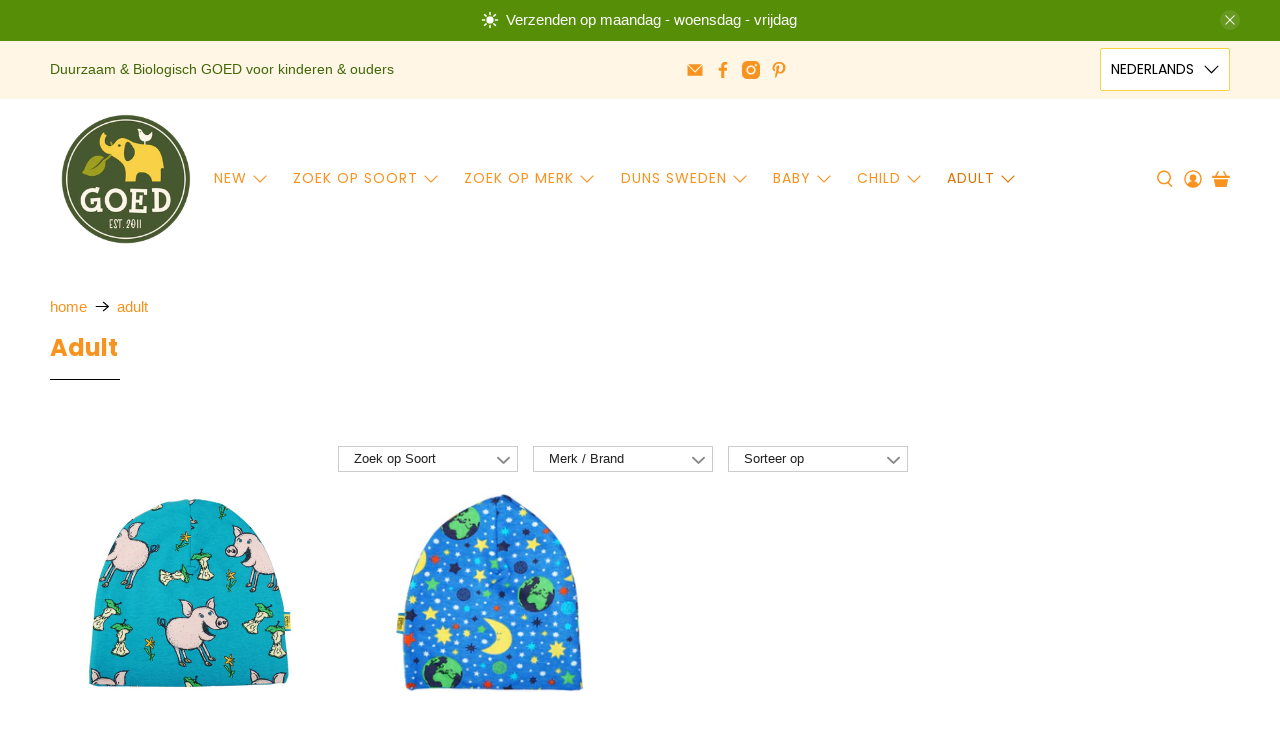

--- FILE ---
content_type: text/html; charset=utf-8
request_url: https://goedvantoen.nl/collections/adult/size-53
body_size: 57721
content:


 <!doctype html>
<html class="no-js no-touch" lang="nl">
<head> <meta charset="utf-8"> <meta http-equiv="cleartype" content="on"> <meta name="robots" content="index,follow"> <meta name="viewport" content="width=device-width,initial-scale=1"> <meta name="theme-color" content="#ffffff"> <link rel="canonical" href="https://goedvantoen.nl/collections/adult/size-53"><title>Adult Tagged "size-53" -  GOEDvanToen - Eerlijke &amp; biologische kinderkleding en babykleding</title> <!-- DNS prefetches --> <link rel="dns-prefetch" href="https://cdn.shopify.com"> <link rel="dns-prefetch" href="https://fonts.shopify.com"> <link rel="dns-prefetch" href="https://monorail-edge.shopifysvc.com"> <link rel="dns-prefetch" href="https://ajax.googleapis.com"> <!-- Preconnects --> <link rel="preconnect" href="https://cdn.shopify.com" crossorigin> <link rel="preconnect" href="https://fonts.shopify.com" crossorigin> <link rel="preconnect" href="https://monorail-edge.shopifysvc.com"> <link rel="preconnect" href="https://ajax.googleapis.com"> <!-- Preloads --> <!-- Preload CSS --> <link rel="preload" href="//goedvantoen.nl/cdn/shop/t/63/assets/fancybox.css?v=30466120580444283401758027565" as="style"> <link rel="preload" href="//goedvantoen.nl/cdn/shop/t/63/assets/styles.css?v=82874305586802025661758409359" as="style"> <!-- Preload JS --> <link rel="preload" href="https://ajax.googleapis.com/ajax/libs/jquery/3.6.0/jquery.min.js" as="script"> <link rel="preload" href="//goedvantoen.nl/cdn/shop/t/63/assets/vendors.js?v=105789364703734492431758027581" as="script"> <link rel="preload" href="//goedvantoen.nl/cdn/shop/t/63/assets/utilities.js?v=178049412956046755721758027580" as="script"> <link rel="preload" href="//goedvantoen.nl/cdn/shop/t/63/assets/app.js?v=81322670175719717591758027630" as="script"> <link rel="preload" href="/services/javascripts/currencies.js" as="script"> <link rel="preload" href="//goedvantoen.nl/cdn/shop/t/63/assets/currencyConversion.js?v=131509219858779596601758027564" as="script"> <!-- CSS for Flex --> <link rel="stylesheet" href="//goedvantoen.nl/cdn/shop/t/63/assets/fancybox.css?v=30466120580444283401758027565"> <link rel="stylesheet" href="//goedvantoen.nl/cdn/shop/t/63/assets/styles.css?v=82874305586802025661758409359"> <script>
    window.PXUTheme = window.PXUTheme || {};
    window.PXUTheme.version = '5.3.2';
    window.PXUTheme.name = 'Flex';</script> <script>
    

window.PXUTheme = window.PXUTheme || {};


window.PXUTheme.info = {
  name: 'Flex',
  version: '3.0.0'
}


window.PXUTheme.currency = {};
window.PXUTheme.currency.show_multiple_currencies = null;
window.PXUTheme.currency.presentment_currency = "EUR";
window.PXUTheme.currency.default_currency = "EUR";
window.PXUTheme.currency.display_format = null;
window.PXUTheme.currency.money_format = "";
window.PXUTheme.currency.money_format_no_currency = "€{{amount}}";
window.PXUTheme.currency.money_format_currency = "€{{amount}} EUR";
window.PXUTheme.currency.native_multi_currency = true;
window.PXUTheme.currency.iso_code = "EUR";
window.PXUTheme.currency.symbol = "€";



window.PXUTheme.allCountryOptionTags = "\u003coption value=\"Netherlands\" data-provinces=\"[]\"\u003eNederland\u003c\/option\u003e\n\u003coption value=\"Belgium\" data-provinces=\"[]\"\u003eBelgië\u003c\/option\u003e\n\u003coption value=\"---\" data-provinces=\"[]\"\u003e---\u003c\/option\u003e\n\u003coption value=\"Afghanistan\" data-provinces=\"[]\"\u003eAfghanistan\u003c\/option\u003e\n\u003coption value=\"Aland Islands\" data-provinces=\"[]\"\u003eÅland\u003c\/option\u003e\n\u003coption value=\"Albania\" data-provinces=\"[]\"\u003eAlbanië\u003c\/option\u003e\n\u003coption value=\"Algeria\" data-provinces=\"[]\"\u003eAlgerije\u003c\/option\u003e\n\u003coption value=\"Andorra\" data-provinces=\"[]\"\u003eAndorra\u003c\/option\u003e\n\u003coption value=\"Angola\" data-provinces=\"[]\"\u003eAngola\u003c\/option\u003e\n\u003coption value=\"Anguilla\" data-provinces=\"[]\"\u003eAnguilla\u003c\/option\u003e\n\u003coption value=\"Antigua And Barbuda\" data-provinces=\"[]\"\u003eAntigua en Barbuda\u003c\/option\u003e\n\u003coption value=\"Argentina\" data-provinces=\"[[\u0026quot;Buenos Aires\u0026quot;,\u0026quot;Buenos Aires\u0026quot;],[\u0026quot;Catamarca\u0026quot;,\u0026quot;Catamarca\u0026quot;],[\u0026quot;Chaco\u0026quot;,\u0026quot;Chaco\u0026quot;],[\u0026quot;Chubut\u0026quot;,\u0026quot;Chubut\u0026quot;],[\u0026quot;Ciudad Autónoma de Buenos Aires\u0026quot;,\u0026quot;Buenos Aires²\u0026quot;],[\u0026quot;Corrientes\u0026quot;,\u0026quot;Corrientes\u0026quot;],[\u0026quot;Córdoba\u0026quot;,\u0026quot;Córdoba\u0026quot;],[\u0026quot;Entre Ríos\u0026quot;,\u0026quot;Entre Ríos\u0026quot;],[\u0026quot;Formosa\u0026quot;,\u0026quot;Formosa\u0026quot;],[\u0026quot;Jujuy\u0026quot;,\u0026quot;Jujuy\u0026quot;],[\u0026quot;La Pampa\u0026quot;,\u0026quot;La Pampa\u0026quot;],[\u0026quot;La Rioja\u0026quot;,\u0026quot;La Rioja\u0026quot;],[\u0026quot;Mendoza\u0026quot;,\u0026quot;Mendoza\u0026quot;],[\u0026quot;Misiones\u0026quot;,\u0026quot;Misiones\u0026quot;],[\u0026quot;Neuquén\u0026quot;,\u0026quot;Neuquén\u0026quot;],[\u0026quot;Río Negro\u0026quot;,\u0026quot;Río Negro\u0026quot;],[\u0026quot;Salta\u0026quot;,\u0026quot;Salta\u0026quot;],[\u0026quot;San Juan\u0026quot;,\u0026quot;San Juan\u0026quot;],[\u0026quot;San Luis\u0026quot;,\u0026quot;San Luis\u0026quot;],[\u0026quot;Santa Cruz\u0026quot;,\u0026quot;Santa Cruz\u0026quot;],[\u0026quot;Santa Fe\u0026quot;,\u0026quot;Santa Fe\u0026quot;],[\u0026quot;Santiago Del Estero\u0026quot;,\u0026quot;Santiago del Estero\u0026quot;],[\u0026quot;Tierra Del Fuego\u0026quot;,\u0026quot;Vuurland, Antarctica en Zuid-Atlantische eilanden\u0026quot;],[\u0026quot;Tucumán\u0026quot;,\u0026quot;Tucumán\u0026quot;]]\"\u003eArgentinië\u003c\/option\u003e\n\u003coption value=\"Armenia\" data-provinces=\"[]\"\u003eArmenië\u003c\/option\u003e\n\u003coption value=\"Aruba\" data-provinces=\"[]\"\u003eAruba\u003c\/option\u003e\n\u003coption value=\"Ascension Island\" data-provinces=\"[]\"\u003eAscension\u003c\/option\u003e\n\u003coption value=\"Australia\" data-provinces=\"[[\u0026quot;Australian Capital Territory\u0026quot;,\u0026quot;Australian Capital Territory\u0026quot;],[\u0026quot;New South Wales\u0026quot;,\u0026quot;Nieuw-Zuid-Wales\u0026quot;],[\u0026quot;Northern Territory\u0026quot;,\u0026quot;Noordelijk Territorium\u0026quot;],[\u0026quot;Queensland\u0026quot;,\u0026quot;Queensland\u0026quot;],[\u0026quot;South Australia\u0026quot;,\u0026quot;Zuid-Australië\u0026quot;],[\u0026quot;Tasmania\u0026quot;,\u0026quot;Tasmanië\u0026quot;],[\u0026quot;Victoria\u0026quot;,\u0026quot;Victoria\u0026quot;],[\u0026quot;Western Australia\u0026quot;,\u0026quot;West-Australië\u0026quot;]]\"\u003eAustralië\u003c\/option\u003e\n\u003coption value=\"Azerbaijan\" data-provinces=\"[]\"\u003eAzerbeidzjan\u003c\/option\u003e\n\u003coption value=\"Bahamas\" data-provinces=\"[]\"\u003eBahama’s\u003c\/option\u003e\n\u003coption value=\"Bahrain\" data-provinces=\"[]\"\u003eBahrein\u003c\/option\u003e\n\u003coption value=\"Bangladesh\" data-provinces=\"[]\"\u003eBangladesh\u003c\/option\u003e\n\u003coption value=\"Barbados\" data-provinces=\"[]\"\u003eBarbados\u003c\/option\u003e\n\u003coption value=\"Belarus\" data-provinces=\"[]\"\u003eBelarus\u003c\/option\u003e\n\u003coption value=\"Belgium\" data-provinces=\"[]\"\u003eBelgië\u003c\/option\u003e\n\u003coption value=\"Belize\" data-provinces=\"[]\"\u003eBelize\u003c\/option\u003e\n\u003coption value=\"Benin\" data-provinces=\"[]\"\u003eBenin\u003c\/option\u003e\n\u003coption value=\"Bermuda\" data-provinces=\"[]\"\u003eBermuda\u003c\/option\u003e\n\u003coption value=\"Bhutan\" data-provinces=\"[]\"\u003eBhutan\u003c\/option\u003e\n\u003coption value=\"Bolivia\" data-provinces=\"[]\"\u003eBolivia\u003c\/option\u003e\n\u003coption value=\"Bosnia And Herzegovina\" data-provinces=\"[]\"\u003eBosnië en Herzegovina\u003c\/option\u003e\n\u003coption value=\"Botswana\" data-provinces=\"[]\"\u003eBotswana\u003c\/option\u003e\n\u003coption value=\"Brazil\" data-provinces=\"[[\u0026quot;Acre\u0026quot;,\u0026quot;Acre\u0026quot;],[\u0026quot;Alagoas\u0026quot;,\u0026quot;Alagoas\u0026quot;],[\u0026quot;Amapá\u0026quot;,\u0026quot;Amapá\u0026quot;],[\u0026quot;Amazonas\u0026quot;,\u0026quot;Amazonas\u0026quot;],[\u0026quot;Bahia\u0026quot;,\u0026quot;Bahia\u0026quot;],[\u0026quot;Ceará\u0026quot;,\u0026quot;Ceará\u0026quot;],[\u0026quot;Distrito Federal\u0026quot;,\u0026quot;Federaal District\u0026quot;],[\u0026quot;Espírito Santo\u0026quot;,\u0026quot;Espírito Santo\u0026quot;],[\u0026quot;Goiás\u0026quot;,\u0026quot;Goiás\u0026quot;],[\u0026quot;Maranhão\u0026quot;,\u0026quot;Maranhão\u0026quot;],[\u0026quot;Mato Grosso\u0026quot;,\u0026quot;Mato Grosso\u0026quot;],[\u0026quot;Mato Grosso do Sul\u0026quot;,\u0026quot;Mato Grosso do Sul\u0026quot;],[\u0026quot;Minas Gerais\u0026quot;,\u0026quot;Minas Gerais\u0026quot;],[\u0026quot;Paraná\u0026quot;,\u0026quot;Paraná\u0026quot;],[\u0026quot;Paraíba\u0026quot;,\u0026quot;Paraíba\u0026quot;],[\u0026quot;Pará\u0026quot;,\u0026quot;Pará\u0026quot;],[\u0026quot;Pernambuco\u0026quot;,\u0026quot;Pernambuco\u0026quot;],[\u0026quot;Piauí\u0026quot;,\u0026quot;Piauí\u0026quot;],[\u0026quot;Rio Grande do Norte\u0026quot;,\u0026quot;Rio Grande do Norte\u0026quot;],[\u0026quot;Rio Grande do Sul\u0026quot;,\u0026quot;Rio Grande do Sul\u0026quot;],[\u0026quot;Rio de Janeiro\u0026quot;,\u0026quot;Rio de Janeiro\u0026quot;],[\u0026quot;Rondônia\u0026quot;,\u0026quot;Rondônia\u0026quot;],[\u0026quot;Roraima\u0026quot;,\u0026quot;Roraima\u0026quot;],[\u0026quot;Santa Catarina\u0026quot;,\u0026quot;Santa Catarina\u0026quot;],[\u0026quot;Sergipe\u0026quot;,\u0026quot;Sergipe\u0026quot;],[\u0026quot;São Paulo\u0026quot;,\u0026quot;São Paulo\u0026quot;],[\u0026quot;Tocantins\u0026quot;,\u0026quot;Tocantins\u0026quot;]]\"\u003eBrazilië\u003c\/option\u003e\n\u003coption value=\"British Indian Ocean Territory\" data-provinces=\"[]\"\u003eBrits Indische Oceaanterritorium\u003c\/option\u003e\n\u003coption value=\"Virgin Islands, British\" data-provinces=\"[]\"\u003eBritse Maagdeneilanden\u003c\/option\u003e\n\u003coption value=\"Brunei\" data-provinces=\"[]\"\u003eBrunei\u003c\/option\u003e\n\u003coption value=\"Bulgaria\" data-provinces=\"[]\"\u003eBulgarije\u003c\/option\u003e\n\u003coption value=\"Burkina Faso\" data-provinces=\"[]\"\u003eBurkina Faso\u003c\/option\u003e\n\u003coption value=\"Burundi\" data-provinces=\"[]\"\u003eBurundi\u003c\/option\u003e\n\u003coption value=\"Cambodia\" data-provinces=\"[]\"\u003eCambodja\u003c\/option\u003e\n\u003coption value=\"Canada\" data-provinces=\"[[\u0026quot;Alberta\u0026quot;,\u0026quot;Alberta\u0026quot;],[\u0026quot;British Columbia\u0026quot;,\u0026quot;Brits-Columbia\u0026quot;],[\u0026quot;Manitoba\u0026quot;,\u0026quot;Manitoba\u0026quot;],[\u0026quot;New Brunswick\u0026quot;,\u0026quot;New Brunswick\u0026quot;],[\u0026quot;Newfoundland and Labrador\u0026quot;,\u0026quot;Newfoundland en Labrador\u0026quot;],[\u0026quot;Northwest Territories\u0026quot;,\u0026quot;Northwest Territories\u0026quot;],[\u0026quot;Nova Scotia\u0026quot;,\u0026quot;Nova Scotia\u0026quot;],[\u0026quot;Nunavut\u0026quot;,\u0026quot;Nunavut\u0026quot;],[\u0026quot;Ontario\u0026quot;,\u0026quot;Ontario\u0026quot;],[\u0026quot;Prince Edward Island\u0026quot;,\u0026quot;Prins Edwardeiland\u0026quot;],[\u0026quot;Quebec\u0026quot;,\u0026quot;Québec\u0026quot;],[\u0026quot;Saskatchewan\u0026quot;,\u0026quot;Saskatchewan\u0026quot;],[\u0026quot;Yukon\u0026quot;,\u0026quot;Yukon\u0026quot;]]\"\u003eCanada\u003c\/option\u003e\n\u003coption value=\"Caribbean Netherlands\" data-provinces=\"[]\"\u003eCaribisch Nederland\u003c\/option\u003e\n\u003coption value=\"Central African Republic\" data-provinces=\"[]\"\u003eCentraal-Afrikaanse Republiek\u003c\/option\u003e\n\u003coption value=\"Chile\" data-provinces=\"[[\u0026quot;Antofagasta\u0026quot;,\u0026quot;Antofagasta\u0026quot;],[\u0026quot;Araucanía\u0026quot;,\u0026quot;Araucanía\u0026quot;],[\u0026quot;Arica and Parinacota\u0026quot;,\u0026quot;Arica y Parinacota\u0026quot;],[\u0026quot;Atacama\u0026quot;,\u0026quot;Atacama\u0026quot;],[\u0026quot;Aysén\u0026quot;,\u0026quot;Aysén del General Carlos Ibáñez del Campo\u0026quot;],[\u0026quot;Biobío\u0026quot;,\u0026quot;Bío-Bío\u0026quot;],[\u0026quot;Coquimbo\u0026quot;,\u0026quot;Coquimbo\u0026quot;],[\u0026quot;Los Lagos\u0026quot;,\u0026quot;Los Lagos\u0026quot;],[\u0026quot;Los Ríos\u0026quot;,\u0026quot;Los Ríos\u0026quot;],[\u0026quot;Magallanes\u0026quot;,\u0026quot;Magallanes y la Antártica Chilena\u0026quot;],[\u0026quot;Maule\u0026quot;,\u0026quot;Maule\u0026quot;],[\u0026quot;O\u0026#39;Higgins\u0026quot;,\u0026quot;Libertador General Bernardo O’Higgins\u0026quot;],[\u0026quot;Santiago\u0026quot;,\u0026quot;Región Metropolitana de Santiago\u0026quot;],[\u0026quot;Tarapacá\u0026quot;,\u0026quot;Tarapacá\u0026quot;],[\u0026quot;Valparaíso\u0026quot;,\u0026quot;Valparaíso\u0026quot;],[\u0026quot;Ñuble\u0026quot;,\u0026quot;Ñuble\u0026quot;]]\"\u003eChili\u003c\/option\u003e\n\u003coption value=\"China\" data-provinces=\"[[\u0026quot;Anhui\u0026quot;,\u0026quot;Anhui\u0026quot;],[\u0026quot;Beijing\u0026quot;,\u0026quot;Peking\u0026quot;],[\u0026quot;Chongqing\u0026quot;,\u0026quot;Chongqing\u0026quot;],[\u0026quot;Fujian\u0026quot;,\u0026quot;Fujian\u0026quot;],[\u0026quot;Gansu\u0026quot;,\u0026quot;Gansu\u0026quot;],[\u0026quot;Guangdong\u0026quot;,\u0026quot;Guangdong\u0026quot;],[\u0026quot;Guangxi\u0026quot;,\u0026quot;Guangxi\u0026quot;],[\u0026quot;Guizhou\u0026quot;,\u0026quot;Guizhou\u0026quot;],[\u0026quot;Hainan\u0026quot;,\u0026quot;Hainan\u0026quot;],[\u0026quot;Hebei\u0026quot;,\u0026quot;Hebei\u0026quot;],[\u0026quot;Heilongjiang\u0026quot;,\u0026quot;Heilongjiang\u0026quot;],[\u0026quot;Henan\u0026quot;,\u0026quot;Henan\u0026quot;],[\u0026quot;Hubei\u0026quot;,\u0026quot;Hubei\u0026quot;],[\u0026quot;Hunan\u0026quot;,\u0026quot;Hunan\u0026quot;],[\u0026quot;Inner Mongolia\u0026quot;,\u0026quot;Binnen-Mongolië\u0026quot;],[\u0026quot;Jiangsu\u0026quot;,\u0026quot;Jiangsu\u0026quot;],[\u0026quot;Jiangxi\u0026quot;,\u0026quot;Jiangxi\u0026quot;],[\u0026quot;Jilin\u0026quot;,\u0026quot;Jilin\u0026quot;],[\u0026quot;Liaoning\u0026quot;,\u0026quot;Liaoning\u0026quot;],[\u0026quot;Ningxia\u0026quot;,\u0026quot;Ningxia\u0026quot;],[\u0026quot;Qinghai\u0026quot;,\u0026quot;Qinghai\u0026quot;],[\u0026quot;Shaanxi\u0026quot;,\u0026quot;Shaanxi\u0026quot;],[\u0026quot;Shandong\u0026quot;,\u0026quot;Shandong\u0026quot;],[\u0026quot;Shanghai\u0026quot;,\u0026quot;Shanghai\u0026quot;],[\u0026quot;Shanxi\u0026quot;,\u0026quot;Shanxi\u0026quot;],[\u0026quot;Sichuan\u0026quot;,\u0026quot;Sichuan\u0026quot;],[\u0026quot;Tianjin\u0026quot;,\u0026quot;Tianjin\u0026quot;],[\u0026quot;Xinjiang\u0026quot;,\u0026quot;Sinkiang\u0026quot;],[\u0026quot;Xizang\u0026quot;,\u0026quot;Tibetaanse Autonome Regio\u0026quot;],[\u0026quot;Yunnan\u0026quot;,\u0026quot;Yunnan\u0026quot;],[\u0026quot;Zhejiang\u0026quot;,\u0026quot;Zhejiang\u0026quot;]]\"\u003eChina\u003c\/option\u003e\n\u003coption value=\"Christmas Island\" data-provinces=\"[]\"\u003eChristmaseiland\u003c\/option\u003e\n\u003coption value=\"Cocos (Keeling) Islands\" data-provinces=\"[]\"\u003eCocoseilanden\u003c\/option\u003e\n\u003coption value=\"Colombia\" data-provinces=\"[[\u0026quot;Amazonas\u0026quot;,\u0026quot;Amazonas\u0026quot;],[\u0026quot;Antioquia\u0026quot;,\u0026quot;Antioquia\u0026quot;],[\u0026quot;Arauca\u0026quot;,\u0026quot;Arauca\u0026quot;],[\u0026quot;Atlántico\u0026quot;,\u0026quot;Atlántico\u0026quot;],[\u0026quot;Bogotá, D.C.\u0026quot;,\u0026quot;Bogota\u0026quot;],[\u0026quot;Bolívar\u0026quot;,\u0026quot;Bolívar\u0026quot;],[\u0026quot;Boyacá\u0026quot;,\u0026quot;Boyacá\u0026quot;],[\u0026quot;Caldas\u0026quot;,\u0026quot;Caldas\u0026quot;],[\u0026quot;Caquetá\u0026quot;,\u0026quot;Caquetá\u0026quot;],[\u0026quot;Casanare\u0026quot;,\u0026quot;Casanare\u0026quot;],[\u0026quot;Cauca\u0026quot;,\u0026quot;Cauca\u0026quot;],[\u0026quot;Cesar\u0026quot;,\u0026quot;Cesar\u0026quot;],[\u0026quot;Chocó\u0026quot;,\u0026quot;Chocó\u0026quot;],[\u0026quot;Cundinamarca\u0026quot;,\u0026quot;Cundinamarca\u0026quot;],[\u0026quot;Córdoba\u0026quot;,\u0026quot;Córdoba\u0026quot;],[\u0026quot;Guainía\u0026quot;,\u0026quot;Guainía\u0026quot;],[\u0026quot;Guaviare\u0026quot;,\u0026quot;Guaviare\u0026quot;],[\u0026quot;Huila\u0026quot;,\u0026quot;Huila\u0026quot;],[\u0026quot;La Guajira\u0026quot;,\u0026quot;La Guajira\u0026quot;],[\u0026quot;Magdalena\u0026quot;,\u0026quot;Magdalena\u0026quot;],[\u0026quot;Meta\u0026quot;,\u0026quot;Meta\u0026quot;],[\u0026quot;Nariño\u0026quot;,\u0026quot;Nariño\u0026quot;],[\u0026quot;Norte de Santander\u0026quot;,\u0026quot;Norte de Santander\u0026quot;],[\u0026quot;Putumayo\u0026quot;,\u0026quot;Putumayo\u0026quot;],[\u0026quot;Quindío\u0026quot;,\u0026quot;Quindío\u0026quot;],[\u0026quot;Risaralda\u0026quot;,\u0026quot;Risaralda\u0026quot;],[\u0026quot;San Andrés, Providencia y Santa Catalina\u0026quot;,\u0026quot;San Andrés en Providencia\u0026quot;],[\u0026quot;Santander\u0026quot;,\u0026quot;Santander\u0026quot;],[\u0026quot;Sucre\u0026quot;,\u0026quot;Sucre\u0026quot;],[\u0026quot;Tolima\u0026quot;,\u0026quot;Tolima\u0026quot;],[\u0026quot;Valle del Cauca\u0026quot;,\u0026quot;Valle del Cauca\u0026quot;],[\u0026quot;Vaupés\u0026quot;,\u0026quot;Vaupés\u0026quot;],[\u0026quot;Vichada\u0026quot;,\u0026quot;Vichada\u0026quot;]]\"\u003eColombia\u003c\/option\u003e\n\u003coption value=\"Comoros\" data-provinces=\"[]\"\u003eComoren\u003c\/option\u003e\n\u003coption value=\"Congo\" data-provinces=\"[]\"\u003eCongo-Brazzaville\u003c\/option\u003e\n\u003coption value=\"Congo, The Democratic Republic Of The\" data-provinces=\"[]\"\u003eCongo-Kinshasa\u003c\/option\u003e\n\u003coption value=\"Cook Islands\" data-provinces=\"[]\"\u003eCookeilanden\u003c\/option\u003e\n\u003coption value=\"Costa Rica\" data-provinces=\"[[\u0026quot;Alajuela\u0026quot;,\u0026quot;Alajuela\u0026quot;],[\u0026quot;Cartago\u0026quot;,\u0026quot;Cartago\u0026quot;],[\u0026quot;Guanacaste\u0026quot;,\u0026quot;Guanacaste\u0026quot;],[\u0026quot;Heredia\u0026quot;,\u0026quot;Heredia\u0026quot;],[\u0026quot;Limón\u0026quot;,\u0026quot;Limón\u0026quot;],[\u0026quot;Puntarenas\u0026quot;,\u0026quot;Puntarenas\u0026quot;],[\u0026quot;San José\u0026quot;,\u0026quot;San José\u0026quot;]]\"\u003eCosta Rica\u003c\/option\u003e\n\u003coption value=\"Curaçao\" data-provinces=\"[]\"\u003eCuraçao\u003c\/option\u003e\n\u003coption value=\"Cyprus\" data-provinces=\"[]\"\u003eCyprus\u003c\/option\u003e\n\u003coption value=\"Denmark\" data-provinces=\"[]\"\u003eDenemarken\u003c\/option\u003e\n\u003coption value=\"Djibouti\" data-provinces=\"[]\"\u003eDjibouti\u003c\/option\u003e\n\u003coption value=\"Dominica\" data-provinces=\"[]\"\u003eDominica\u003c\/option\u003e\n\u003coption value=\"Dominican Republic\" data-provinces=\"[]\"\u003eDominicaanse Republiek\u003c\/option\u003e\n\u003coption value=\"Germany\" data-provinces=\"[]\"\u003eDuitsland\u003c\/option\u003e\n\u003coption value=\"Ecuador\" data-provinces=\"[]\"\u003eEcuador\u003c\/option\u003e\n\u003coption value=\"Egypt\" data-provinces=\"[[\u0026quot;6th of October\u0026quot;,\u0026quot;6 oktober\u0026quot;],[\u0026quot;Al Sharqia\u0026quot;,\u0026quot;Ash Sharqiyah\u0026quot;],[\u0026quot;Alexandria\u0026quot;,\u0026quot;Alexandrië\u0026quot;],[\u0026quot;Aswan\u0026quot;,\u0026quot;Aswan\u0026quot;],[\u0026quot;Asyut\u0026quot;,\u0026quot;Assioet\u0026quot;],[\u0026quot;Beheira\u0026quot;,\u0026quot;Al Buhayrah\u0026quot;],[\u0026quot;Beni Suef\u0026quot;,\u0026quot;Beni Suef\u0026quot;],[\u0026quot;Cairo\u0026quot;,\u0026quot;Caïro\u0026quot;],[\u0026quot;Dakahlia\u0026quot;,\u0026quot;Ad Daqahliyah\u0026quot;],[\u0026quot;Damietta\u0026quot;,\u0026quot;Damietta\u0026quot;],[\u0026quot;Faiyum\u0026quot;,\u0026quot;Fajoem\u0026quot;],[\u0026quot;Gharbia\u0026quot;,\u0026quot;Al Gharbiyah\u0026quot;],[\u0026quot;Giza\u0026quot;,\u0026quot;Gizeh\u0026quot;],[\u0026quot;Helwan\u0026quot;,\u0026quot;Helwan\u0026quot;],[\u0026quot;Ismailia\u0026quot;,\u0026quot;Ismaïlia\u0026quot;],[\u0026quot;Kafr el-Sheikh\u0026quot;,\u0026quot;Kafr el Sheikh\u0026quot;],[\u0026quot;Luxor\u0026quot;,\u0026quot;Luxor\u0026quot;],[\u0026quot;Matrouh\u0026quot;,\u0026quot;Matruh\u0026quot;],[\u0026quot;Minya\u0026quot;,\u0026quot;Minya\u0026quot;],[\u0026quot;Monufia\u0026quot;,\u0026quot;Al Minufiyah\u0026quot;],[\u0026quot;New Valley\u0026quot;,\u0026quot;Nieuwe Vallei\u0026quot;],[\u0026quot;North Sinai\u0026quot;,\u0026quot;Noord-Sinaï\u0026quot;],[\u0026quot;Port Said\u0026quot;,\u0026quot;Port Said\u0026quot;],[\u0026quot;Qalyubia\u0026quot;,\u0026quot;Al Qalyubiyah\u0026quot;],[\u0026quot;Qena\u0026quot;,\u0026quot;Qina\u0026quot;],[\u0026quot;Red Sea\u0026quot;,\u0026quot;Rode Zee\u0026quot;],[\u0026quot;Sohag\u0026quot;,\u0026quot;Suhaj\u0026quot;],[\u0026quot;South Sinai\u0026quot;,\u0026quot;Zuid-Sinaï\u0026quot;],[\u0026quot;Suez\u0026quot;,\u0026quot;Suez\u0026quot;]]\"\u003eEgypte\u003c\/option\u003e\n\u003coption value=\"El Salvador\" data-provinces=\"[[\u0026quot;Ahuachapán\u0026quot;,\u0026quot;Ahuachapán\u0026quot;],[\u0026quot;Cabañas\u0026quot;,\u0026quot;Cabañas\u0026quot;],[\u0026quot;Chalatenango\u0026quot;,\u0026quot;Chalatenango\u0026quot;],[\u0026quot;Cuscatlán\u0026quot;,\u0026quot;Cuscatlán\u0026quot;],[\u0026quot;La Libertad\u0026quot;,\u0026quot;La Libertad\u0026quot;],[\u0026quot;La Paz\u0026quot;,\u0026quot;La Paz\u0026quot;],[\u0026quot;La Unión\u0026quot;,\u0026quot;La Unión\u0026quot;],[\u0026quot;Morazán\u0026quot;,\u0026quot;Morazán\u0026quot;],[\u0026quot;San Miguel\u0026quot;,\u0026quot;San Miguel\u0026quot;],[\u0026quot;San Salvador\u0026quot;,\u0026quot;San Salvador\u0026quot;],[\u0026quot;San Vicente\u0026quot;,\u0026quot;San Vicente\u0026quot;],[\u0026quot;Santa Ana\u0026quot;,\u0026quot;Santa Ana\u0026quot;],[\u0026quot;Sonsonate\u0026quot;,\u0026quot;Sonsonate\u0026quot;],[\u0026quot;Usulután\u0026quot;,\u0026quot;Usulután\u0026quot;]]\"\u003eEl Salvador\u003c\/option\u003e\n\u003coption value=\"Equatorial Guinea\" data-provinces=\"[]\"\u003eEquatoriaal-Guinea\u003c\/option\u003e\n\u003coption value=\"Eritrea\" data-provinces=\"[]\"\u003eEritrea\u003c\/option\u003e\n\u003coption value=\"Estonia\" data-provinces=\"[]\"\u003eEstland\u003c\/option\u003e\n\u003coption value=\"Eswatini\" data-provinces=\"[]\"\u003eEswatini\u003c\/option\u003e\n\u003coption value=\"Ethiopia\" data-provinces=\"[]\"\u003eEthiopië\u003c\/option\u003e\n\u003coption value=\"Faroe Islands\" data-provinces=\"[]\"\u003eFaeröer\u003c\/option\u003e\n\u003coption value=\"Falkland Islands (Malvinas)\" data-provinces=\"[]\"\u003eFalklandeilanden\u003c\/option\u003e\n\u003coption value=\"Fiji\" data-provinces=\"[]\"\u003eFiji\u003c\/option\u003e\n\u003coption value=\"Philippines\" data-provinces=\"[[\u0026quot;Abra\u0026quot;,\u0026quot;Abra\u0026quot;],[\u0026quot;Agusan del Norte\u0026quot;,\u0026quot;Agusan del Norte\u0026quot;],[\u0026quot;Agusan del Sur\u0026quot;,\u0026quot;Agusan del Sur\u0026quot;],[\u0026quot;Aklan\u0026quot;,\u0026quot;Aklan\u0026quot;],[\u0026quot;Albay\u0026quot;,\u0026quot;Albay\u0026quot;],[\u0026quot;Antique\u0026quot;,\u0026quot;Antique\u0026quot;],[\u0026quot;Apayao\u0026quot;,\u0026quot;Apayao\u0026quot;],[\u0026quot;Aurora\u0026quot;,\u0026quot;Aurora\u0026quot;],[\u0026quot;Basilan\u0026quot;,\u0026quot;Basilan\u0026quot;],[\u0026quot;Bataan\u0026quot;,\u0026quot;Bataan\u0026quot;],[\u0026quot;Batanes\u0026quot;,\u0026quot;Batanes\u0026quot;],[\u0026quot;Batangas\u0026quot;,\u0026quot;Batangas\u0026quot;],[\u0026quot;Benguet\u0026quot;,\u0026quot;Benguet\u0026quot;],[\u0026quot;Biliran\u0026quot;,\u0026quot;Biliran\u0026quot;],[\u0026quot;Bohol\u0026quot;,\u0026quot;Bohol\u0026quot;],[\u0026quot;Bukidnon\u0026quot;,\u0026quot;Bukidnon\u0026quot;],[\u0026quot;Bulacan\u0026quot;,\u0026quot;Bulacan\u0026quot;],[\u0026quot;Cagayan\u0026quot;,\u0026quot;Cagayan\u0026quot;],[\u0026quot;Camarines Norte\u0026quot;,\u0026quot;Camarines Norte\u0026quot;],[\u0026quot;Camarines Sur\u0026quot;,\u0026quot;Camarines Sur\u0026quot;],[\u0026quot;Camiguin\u0026quot;,\u0026quot;Camiguin\u0026quot;],[\u0026quot;Capiz\u0026quot;,\u0026quot;Capiz\u0026quot;],[\u0026quot;Catanduanes\u0026quot;,\u0026quot;Catanduanes\u0026quot;],[\u0026quot;Cavite\u0026quot;,\u0026quot;Cavite\u0026quot;],[\u0026quot;Cebu\u0026quot;,\u0026quot;Cebu\u0026quot;],[\u0026quot;Cotabato\u0026quot;,\u0026quot;Cotabato\u0026quot;],[\u0026quot;Davao Occidental\u0026quot;,\u0026quot;Davao Occidental\u0026quot;],[\u0026quot;Davao Oriental\u0026quot;,\u0026quot;Davao Oriental\u0026quot;],[\u0026quot;Davao de Oro\u0026quot;,\u0026quot;Compostela Valley\u0026quot;],[\u0026quot;Davao del Norte\u0026quot;,\u0026quot;Davao del Norte\u0026quot;],[\u0026quot;Davao del Sur\u0026quot;,\u0026quot;Davao del Sur\u0026quot;],[\u0026quot;Dinagat Islands\u0026quot;,\u0026quot;Dinagat Islands\u0026quot;],[\u0026quot;Eastern Samar\u0026quot;,\u0026quot;Eastern Samar\u0026quot;],[\u0026quot;Guimaras\u0026quot;,\u0026quot;Guimaras\u0026quot;],[\u0026quot;Ifugao\u0026quot;,\u0026quot;Ifugao\u0026quot;],[\u0026quot;Ilocos Norte\u0026quot;,\u0026quot;Ilocos Norte\u0026quot;],[\u0026quot;Ilocos Sur\u0026quot;,\u0026quot;Ilocos Sur\u0026quot;],[\u0026quot;Iloilo\u0026quot;,\u0026quot;Iloilo\u0026quot;],[\u0026quot;Isabela\u0026quot;,\u0026quot;Isabela\u0026quot;],[\u0026quot;Kalinga\u0026quot;,\u0026quot;Kalinga\u0026quot;],[\u0026quot;La Union\u0026quot;,\u0026quot;La Union\u0026quot;],[\u0026quot;Laguna\u0026quot;,\u0026quot;Laguna\u0026quot;],[\u0026quot;Lanao del Norte\u0026quot;,\u0026quot;Lanao del Norte\u0026quot;],[\u0026quot;Lanao del Sur\u0026quot;,\u0026quot;Lanao del Sur\u0026quot;],[\u0026quot;Leyte\u0026quot;,\u0026quot;Leyte\u0026quot;],[\u0026quot;Maguindanao\u0026quot;,\u0026quot;Maguindanao\u0026quot;],[\u0026quot;Marinduque\u0026quot;,\u0026quot;Marinduque\u0026quot;],[\u0026quot;Masbate\u0026quot;,\u0026quot;Masbate\u0026quot;],[\u0026quot;Metro Manila\u0026quot;,\u0026quot;National Capital Region\u0026quot;],[\u0026quot;Misamis Occidental\u0026quot;,\u0026quot;Misamis Occidental\u0026quot;],[\u0026quot;Misamis Oriental\u0026quot;,\u0026quot;Misamis Oriental\u0026quot;],[\u0026quot;Mountain Province\u0026quot;,\u0026quot;Mountain Province\u0026quot;],[\u0026quot;Negros Occidental\u0026quot;,\u0026quot;Negros Occidental\u0026quot;],[\u0026quot;Negros Oriental\u0026quot;,\u0026quot;Negros Oriental\u0026quot;],[\u0026quot;Northern Samar\u0026quot;,\u0026quot;Northern Samar\u0026quot;],[\u0026quot;Nueva Ecija\u0026quot;,\u0026quot;Nueva Ecija\u0026quot;],[\u0026quot;Nueva Vizcaya\u0026quot;,\u0026quot;Nueva Vizcaya\u0026quot;],[\u0026quot;Occidental Mindoro\u0026quot;,\u0026quot;Occidental Mindoro\u0026quot;],[\u0026quot;Oriental Mindoro\u0026quot;,\u0026quot;Oriental Mindoro\u0026quot;],[\u0026quot;Palawan\u0026quot;,\u0026quot;Palawan\u0026quot;],[\u0026quot;Pampanga\u0026quot;,\u0026quot;Pampanga\u0026quot;],[\u0026quot;Pangasinan\u0026quot;,\u0026quot;Pangasinan\u0026quot;],[\u0026quot;Quezon\u0026quot;,\u0026quot;Quezon\u0026quot;],[\u0026quot;Quirino\u0026quot;,\u0026quot;Quirino\u0026quot;],[\u0026quot;Rizal\u0026quot;,\u0026quot;Rizal\u0026quot;],[\u0026quot;Romblon\u0026quot;,\u0026quot;Romblon\u0026quot;],[\u0026quot;Samar\u0026quot;,\u0026quot;Samar\u0026quot;],[\u0026quot;Sarangani\u0026quot;,\u0026quot;Sarangani\u0026quot;],[\u0026quot;Siquijor\u0026quot;,\u0026quot;Siquijor\u0026quot;],[\u0026quot;Sorsogon\u0026quot;,\u0026quot;Sorsogon\u0026quot;],[\u0026quot;South Cotabato\u0026quot;,\u0026quot;South Cotabato\u0026quot;],[\u0026quot;Southern Leyte\u0026quot;,\u0026quot;Southern Leyte\u0026quot;],[\u0026quot;Sultan Kudarat\u0026quot;,\u0026quot;Sultan Kudarat\u0026quot;],[\u0026quot;Sulu\u0026quot;,\u0026quot;Sulu\u0026quot;],[\u0026quot;Surigao del Norte\u0026quot;,\u0026quot;Surigao del Norte\u0026quot;],[\u0026quot;Surigao del Sur\u0026quot;,\u0026quot;Surigao del Sur\u0026quot;],[\u0026quot;Tarlac\u0026quot;,\u0026quot;Tarlac\u0026quot;],[\u0026quot;Tawi-Tawi\u0026quot;,\u0026quot;Tawi-Tawi\u0026quot;],[\u0026quot;Zambales\u0026quot;,\u0026quot;Zambales\u0026quot;],[\u0026quot;Zamboanga Sibugay\u0026quot;,\u0026quot;Zamboanga Sibugay\u0026quot;],[\u0026quot;Zamboanga del Norte\u0026quot;,\u0026quot;Zamboanga del Norte\u0026quot;],[\u0026quot;Zamboanga del Sur\u0026quot;,\u0026quot;Zamboanga del Sur\u0026quot;]]\"\u003eFilipijnen\u003c\/option\u003e\n\u003coption value=\"Finland\" data-provinces=\"[]\"\u003eFinland\u003c\/option\u003e\n\u003coption value=\"France\" data-provinces=\"[]\"\u003eFrankrijk\u003c\/option\u003e\n\u003coption value=\"French Guiana\" data-provinces=\"[]\"\u003eFrans-Guyana\u003c\/option\u003e\n\u003coption value=\"French Polynesia\" data-provinces=\"[]\"\u003eFrans-Polynesië\u003c\/option\u003e\n\u003coption value=\"French Southern Territories\" data-provinces=\"[]\"\u003eFranse Gebieden in de zuidelijke Indische Oceaan\u003c\/option\u003e\n\u003coption value=\"Gabon\" data-provinces=\"[]\"\u003eGabon\u003c\/option\u003e\n\u003coption value=\"Gambia\" data-provinces=\"[]\"\u003eGambia\u003c\/option\u003e\n\u003coption value=\"Georgia\" data-provinces=\"[]\"\u003eGeorgië\u003c\/option\u003e\n\u003coption value=\"Ghana\" data-provinces=\"[]\"\u003eGhana\u003c\/option\u003e\n\u003coption value=\"Gibraltar\" data-provinces=\"[]\"\u003eGibraltar\u003c\/option\u003e\n\u003coption value=\"Grenada\" data-provinces=\"[]\"\u003eGrenada\u003c\/option\u003e\n\u003coption value=\"Greece\" data-provinces=\"[]\"\u003eGriekenland\u003c\/option\u003e\n\u003coption value=\"Greenland\" data-provinces=\"[]\"\u003eGroenland\u003c\/option\u003e\n\u003coption value=\"Guadeloupe\" data-provinces=\"[]\"\u003eGuadeloupe\u003c\/option\u003e\n\u003coption value=\"Guatemala\" data-provinces=\"[[\u0026quot;Alta Verapaz\u0026quot;,\u0026quot;Alta Verapaz\u0026quot;],[\u0026quot;Baja Verapaz\u0026quot;,\u0026quot;Baja Verapaz\u0026quot;],[\u0026quot;Chimaltenango\u0026quot;,\u0026quot;Chimaltenango\u0026quot;],[\u0026quot;Chiquimula\u0026quot;,\u0026quot;Chiquimula\u0026quot;],[\u0026quot;El Progreso\u0026quot;,\u0026quot;El Progreso\u0026quot;],[\u0026quot;Escuintla\u0026quot;,\u0026quot;Escuintla\u0026quot;],[\u0026quot;Guatemala\u0026quot;,\u0026quot;Guatemala\u0026quot;],[\u0026quot;Huehuetenango\u0026quot;,\u0026quot;Huehuetenango\u0026quot;],[\u0026quot;Izabal\u0026quot;,\u0026quot;Izabal\u0026quot;],[\u0026quot;Jalapa\u0026quot;,\u0026quot;Jalapa\u0026quot;],[\u0026quot;Jutiapa\u0026quot;,\u0026quot;Jutiapa\u0026quot;],[\u0026quot;Petén\u0026quot;,\u0026quot;Petén\u0026quot;],[\u0026quot;Quetzaltenango\u0026quot;,\u0026quot;Quetzaltenango\u0026quot;],[\u0026quot;Quiché\u0026quot;,\u0026quot;Quiché\u0026quot;],[\u0026quot;Retalhuleu\u0026quot;,\u0026quot;Retalhuleu\u0026quot;],[\u0026quot;Sacatepéquez\u0026quot;,\u0026quot;Sacatepéquez\u0026quot;],[\u0026quot;San Marcos\u0026quot;,\u0026quot;San Marcos\u0026quot;],[\u0026quot;Santa Rosa\u0026quot;,\u0026quot;Santa Rosa\u0026quot;],[\u0026quot;Sololá\u0026quot;,\u0026quot;Sololá\u0026quot;],[\u0026quot;Suchitepéquez\u0026quot;,\u0026quot;Suchitepéquez\u0026quot;],[\u0026quot;Totonicapán\u0026quot;,\u0026quot;Totonicapán\u0026quot;],[\u0026quot;Zacapa\u0026quot;,\u0026quot;Zacapa\u0026quot;]]\"\u003eGuatemala\u003c\/option\u003e\n\u003coption value=\"Guernsey\" data-provinces=\"[]\"\u003eGuernsey\u003c\/option\u003e\n\u003coption value=\"Guinea\" data-provinces=\"[]\"\u003eGuinee\u003c\/option\u003e\n\u003coption value=\"Guinea Bissau\" data-provinces=\"[]\"\u003eGuinee-Bissau\u003c\/option\u003e\n\u003coption value=\"Guyana\" data-provinces=\"[]\"\u003eGuyana\u003c\/option\u003e\n\u003coption value=\"Haiti\" data-provinces=\"[]\"\u003eHaïti\u003c\/option\u003e\n\u003coption value=\"Honduras\" data-provinces=\"[]\"\u003eHonduras\u003c\/option\u003e\n\u003coption value=\"Hungary\" data-provinces=\"[]\"\u003eHongarije\u003c\/option\u003e\n\u003coption value=\"Hong Kong\" data-provinces=\"[[\u0026quot;Hong Kong Island\u0026quot;,\u0026quot;Hong Kong (eiland)\u0026quot;],[\u0026quot;Kowloon\u0026quot;,\u0026quot;Kowloon\u0026quot;],[\u0026quot;New Territories\u0026quot;,\u0026quot;New Territories\u0026quot;]]\"\u003eHongkong SAR van China\u003c\/option\u003e\n\u003coption value=\"Iceland\" data-provinces=\"[]\"\u003eIJsland\u003c\/option\u003e\n\u003coption value=\"Ireland\" data-provinces=\"[[\u0026quot;Carlow\u0026quot;,\u0026quot;County Carlow\u0026quot;],[\u0026quot;Cavan\u0026quot;,\u0026quot;County Cavan\u0026quot;],[\u0026quot;Clare\u0026quot;,\u0026quot;County Clare\u0026quot;],[\u0026quot;Cork\u0026quot;,\u0026quot;County Cork\u0026quot;],[\u0026quot;Donegal\u0026quot;,\u0026quot;County Donegal\u0026quot;],[\u0026quot;Dublin\u0026quot;,\u0026quot;County Dublin\u0026quot;],[\u0026quot;Galway\u0026quot;,\u0026quot;County Galway\u0026quot;],[\u0026quot;Kerry\u0026quot;,\u0026quot;County Kerry\u0026quot;],[\u0026quot;Kildare\u0026quot;,\u0026quot;County Kildare\u0026quot;],[\u0026quot;Kilkenny\u0026quot;,\u0026quot;County Kilkenny\u0026quot;],[\u0026quot;Laois\u0026quot;,\u0026quot;County Laois\u0026quot;],[\u0026quot;Leitrim\u0026quot;,\u0026quot;County Leitrim\u0026quot;],[\u0026quot;Limerick\u0026quot;,\u0026quot;County Limerick\u0026quot;],[\u0026quot;Longford\u0026quot;,\u0026quot;County Longford\u0026quot;],[\u0026quot;Louth\u0026quot;,\u0026quot;County Louth\u0026quot;],[\u0026quot;Mayo\u0026quot;,\u0026quot;County Mayo\u0026quot;],[\u0026quot;Meath\u0026quot;,\u0026quot;County Meath\u0026quot;],[\u0026quot;Monaghan\u0026quot;,\u0026quot;County Monaghan\u0026quot;],[\u0026quot;Offaly\u0026quot;,\u0026quot;County Offaly\u0026quot;],[\u0026quot;Roscommon\u0026quot;,\u0026quot;County Roscommon\u0026quot;],[\u0026quot;Sligo\u0026quot;,\u0026quot;County Sligo\u0026quot;],[\u0026quot;Tipperary\u0026quot;,\u0026quot;County Tipperary\u0026quot;],[\u0026quot;Waterford\u0026quot;,\u0026quot;County Waterford\u0026quot;],[\u0026quot;Westmeath\u0026quot;,\u0026quot;County Westmeath\u0026quot;],[\u0026quot;Wexford\u0026quot;,\u0026quot;County Wexford\u0026quot;],[\u0026quot;Wicklow\u0026quot;,\u0026quot;County Wicklow\u0026quot;]]\"\u003eIerland\u003c\/option\u003e\n\u003coption value=\"India\" data-provinces=\"[[\u0026quot;Andaman and Nicobar Islands\u0026quot;,\u0026quot;Andamanerna och Nikobarerna\u0026quot;],[\u0026quot;Andhra Pradesh\u0026quot;,\u0026quot;Andhra Pradesh\u0026quot;],[\u0026quot;Arunachal Pradesh\u0026quot;,\u0026quot;Arunachal Pradesh\u0026quot;],[\u0026quot;Assam\u0026quot;,\u0026quot;Assam\u0026quot;],[\u0026quot;Bihar\u0026quot;,\u0026quot;Bihar\u0026quot;],[\u0026quot;Chandigarh\u0026quot;,\u0026quot;Chandigarh\u0026quot;],[\u0026quot;Chhattisgarh\u0026quot;,\u0026quot;Chhattisgarh\u0026quot;],[\u0026quot;Dadra and Nagar Haveli\u0026quot;,\u0026quot;Dadra en Nagar Haveli\u0026quot;],[\u0026quot;Daman and Diu\u0026quot;,\u0026quot;Daman en Diu\u0026quot;],[\u0026quot;Delhi\u0026quot;,\u0026quot;Delhi\u0026quot;],[\u0026quot;Goa\u0026quot;,\u0026quot;Goa\u0026quot;],[\u0026quot;Gujarat\u0026quot;,\u0026quot;Gujarat\u0026quot;],[\u0026quot;Haryana\u0026quot;,\u0026quot;Haryana\u0026quot;],[\u0026quot;Himachal Pradesh\u0026quot;,\u0026quot;Himachal Pradesh\u0026quot;],[\u0026quot;Jammu and Kashmir\u0026quot;,\u0026quot;Jammu en Kasjmir\u0026quot;],[\u0026quot;Jharkhand\u0026quot;,\u0026quot;Jharkhand\u0026quot;],[\u0026quot;Karnataka\u0026quot;,\u0026quot;Karnataka\u0026quot;],[\u0026quot;Kerala\u0026quot;,\u0026quot;Kerala\u0026quot;],[\u0026quot;Ladakh\u0026quot;,\u0026quot;Ladakh\u0026quot;],[\u0026quot;Lakshadweep\u0026quot;,\u0026quot;Laccadiven\u0026quot;],[\u0026quot;Madhya Pradesh\u0026quot;,\u0026quot;Madhya Pradesh\u0026quot;],[\u0026quot;Maharashtra\u0026quot;,\u0026quot;Maharashtra\u0026quot;],[\u0026quot;Manipur\u0026quot;,\u0026quot;Manipur\u0026quot;],[\u0026quot;Meghalaya\u0026quot;,\u0026quot;Meghalaya\u0026quot;],[\u0026quot;Mizoram\u0026quot;,\u0026quot;Mizoram\u0026quot;],[\u0026quot;Nagaland\u0026quot;,\u0026quot;Nagaland\u0026quot;],[\u0026quot;Odisha\u0026quot;,\u0026quot;Odisha\u0026quot;],[\u0026quot;Puducherry\u0026quot;,\u0026quot;Puducherry\u0026quot;],[\u0026quot;Punjab\u0026quot;,\u0026quot;Punjab\u0026quot;],[\u0026quot;Rajasthan\u0026quot;,\u0026quot;Rajasthan\u0026quot;],[\u0026quot;Sikkim\u0026quot;,\u0026quot;Sikkim\u0026quot;],[\u0026quot;Tamil Nadu\u0026quot;,\u0026quot;Tamil Nadu\u0026quot;],[\u0026quot;Telangana\u0026quot;,\u0026quot;Telangana\u0026quot;],[\u0026quot;Tripura\u0026quot;,\u0026quot;Tripura\u0026quot;],[\u0026quot;Uttar Pradesh\u0026quot;,\u0026quot;Uttar Pradesh\u0026quot;],[\u0026quot;Uttarakhand\u0026quot;,\u0026quot;Uttarakhand\u0026quot;],[\u0026quot;West Bengal\u0026quot;,\u0026quot;West-Bengalen\u0026quot;]]\"\u003eIndia\u003c\/option\u003e\n\u003coption value=\"Indonesia\" data-provinces=\"[[\u0026quot;Aceh\u0026quot;,\u0026quot;Atjeh\u0026quot;],[\u0026quot;Bali\u0026quot;,\u0026quot;Bali\u0026quot;],[\u0026quot;Bangka Belitung\u0026quot;,\u0026quot;Banka-Billiton\u0026quot;],[\u0026quot;Banten\u0026quot;,\u0026quot;Bantam\u0026quot;],[\u0026quot;Bengkulu\u0026quot;,\u0026quot;Bengkulu\u0026quot;],[\u0026quot;Gorontalo\u0026quot;,\u0026quot;Gorontalo\u0026quot;],[\u0026quot;Jakarta\u0026quot;,\u0026quot;Jakarta\u0026quot;],[\u0026quot;Jambi\u0026quot;,\u0026quot;Jambi\u0026quot;],[\u0026quot;Jawa Barat\u0026quot;,\u0026quot;West-Java\u0026quot;],[\u0026quot;Jawa Tengah\u0026quot;,\u0026quot;Midden-Java\u0026quot;],[\u0026quot;Jawa Timur\u0026quot;,\u0026quot;Oost-Java\u0026quot;],[\u0026quot;Kalimantan Barat\u0026quot;,\u0026quot;West-Kalimantan\u0026quot;],[\u0026quot;Kalimantan Selatan\u0026quot;,\u0026quot;Zuid-Kalimantan\u0026quot;],[\u0026quot;Kalimantan Tengah\u0026quot;,\u0026quot;Midden-Kalimantan\u0026quot;],[\u0026quot;Kalimantan Timur\u0026quot;,\u0026quot;Oost-Kalimantan\u0026quot;],[\u0026quot;Kalimantan Utara\u0026quot;,\u0026quot;Noord-Kalimantan\u0026quot;],[\u0026quot;Kepulauan Riau\u0026quot;,\u0026quot;Riouwarchipel\u0026quot;],[\u0026quot;Lampung\u0026quot;,\u0026quot;Lampung\u0026quot;],[\u0026quot;Maluku\u0026quot;,\u0026quot;Maluku\u0026quot;],[\u0026quot;Maluku Utara\u0026quot;,\u0026quot;Noord-Molukken\u0026quot;],[\u0026quot;North Sumatra\u0026quot;,\u0026quot;Noord-Sumatra\u0026quot;],[\u0026quot;Nusa Tenggara Barat\u0026quot;,\u0026quot;West-Nusa Tenggara\u0026quot;],[\u0026quot;Nusa Tenggara Timur\u0026quot;,\u0026quot;Oost-Nusa Tenggara\u0026quot;],[\u0026quot;Papua\u0026quot;,\u0026quot;Papoea\u0026quot;],[\u0026quot;Papua Barat\u0026quot;,\u0026quot;West-Papoea\u0026quot;],[\u0026quot;Riau\u0026quot;,\u0026quot;Riau\u0026quot;],[\u0026quot;South Sumatra\u0026quot;,\u0026quot;Zuid-Sumatra\u0026quot;],[\u0026quot;Sulawesi Barat\u0026quot;,\u0026quot;West-Celebes\u0026quot;],[\u0026quot;Sulawesi Selatan\u0026quot;,\u0026quot;Zuid-Celebes\u0026quot;],[\u0026quot;Sulawesi Tengah\u0026quot;,\u0026quot;Midden-Celebes\u0026quot;],[\u0026quot;Sulawesi Tenggara\u0026quot;,\u0026quot;Zuidoost-Celebes\u0026quot;],[\u0026quot;Sulawesi Utara\u0026quot;,\u0026quot;Noord-Celebes\u0026quot;],[\u0026quot;West Sumatra\u0026quot;,\u0026quot;West-Sumatra\u0026quot;],[\u0026quot;Yogyakarta\u0026quot;,\u0026quot;Jogjakarta\u0026quot;]]\"\u003eIndonesië\u003c\/option\u003e\n\u003coption value=\"Iraq\" data-provinces=\"[]\"\u003eIrak\u003c\/option\u003e\n\u003coption value=\"Isle Of Man\" data-provinces=\"[]\"\u003eIsle of Man\u003c\/option\u003e\n\u003coption value=\"Israel\" data-provinces=\"[]\"\u003eIsraël\u003c\/option\u003e\n\u003coption value=\"Italy\" data-provinces=\"[[\u0026quot;Agrigento\u0026quot;,\u0026quot;Agrigento\u0026quot;],[\u0026quot;Alessandria\u0026quot;,\u0026quot;Alessandria\u0026quot;],[\u0026quot;Ancona\u0026quot;,\u0026quot;Ancona\u0026quot;],[\u0026quot;Aosta\u0026quot;,\u0026quot;Valle d’Aosta\u0026quot;],[\u0026quot;Arezzo\u0026quot;,\u0026quot;Arezzo\u0026quot;],[\u0026quot;Ascoli Piceno\u0026quot;,\u0026quot;Ascoli Piceno\u0026quot;],[\u0026quot;Asti\u0026quot;,\u0026quot;Asti\u0026quot;],[\u0026quot;Avellino\u0026quot;,\u0026quot;Avellino\u0026quot;],[\u0026quot;Bari\u0026quot;,\u0026quot;Bari\u0026quot;],[\u0026quot;Barletta-Andria-Trani\u0026quot;,\u0026quot;Barletta-Andria-Trani\u0026quot;],[\u0026quot;Belluno\u0026quot;,\u0026quot;Belluno\u0026quot;],[\u0026quot;Benevento\u0026quot;,\u0026quot;Benevento\u0026quot;],[\u0026quot;Bergamo\u0026quot;,\u0026quot;Bergamo\u0026quot;],[\u0026quot;Biella\u0026quot;,\u0026quot;Biella\u0026quot;],[\u0026quot;Bologna\u0026quot;,\u0026quot;Bologna\u0026quot;],[\u0026quot;Bolzano\u0026quot;,\u0026quot;Zuid-Tirol\u0026quot;],[\u0026quot;Brescia\u0026quot;,\u0026quot;Brescia\u0026quot;],[\u0026quot;Brindisi\u0026quot;,\u0026quot;Brindisi\u0026quot;],[\u0026quot;Cagliari\u0026quot;,\u0026quot;Cagliari\u0026quot;],[\u0026quot;Caltanissetta\u0026quot;,\u0026quot;Caltanissetta\u0026quot;],[\u0026quot;Campobasso\u0026quot;,\u0026quot;Campobasso\u0026quot;],[\u0026quot;Carbonia-Iglesias\u0026quot;,\u0026quot;Carbonia-Iglesias\u0026quot;],[\u0026quot;Caserta\u0026quot;,\u0026quot;Caserta\u0026quot;],[\u0026quot;Catania\u0026quot;,\u0026quot;Catania\u0026quot;],[\u0026quot;Catanzaro\u0026quot;,\u0026quot;Catanzaro\u0026quot;],[\u0026quot;Chieti\u0026quot;,\u0026quot;Chieti\u0026quot;],[\u0026quot;Como\u0026quot;,\u0026quot;Como\u0026quot;],[\u0026quot;Cosenza\u0026quot;,\u0026quot;Cosenza\u0026quot;],[\u0026quot;Cremona\u0026quot;,\u0026quot;Cremona\u0026quot;],[\u0026quot;Crotone\u0026quot;,\u0026quot;Crotone\u0026quot;],[\u0026quot;Cuneo\u0026quot;,\u0026quot;Cuneo\u0026quot;],[\u0026quot;Enna\u0026quot;,\u0026quot;Enna\u0026quot;],[\u0026quot;Fermo\u0026quot;,\u0026quot;Fermo\u0026quot;],[\u0026quot;Ferrara\u0026quot;,\u0026quot;Ferrara\u0026quot;],[\u0026quot;Firenze\u0026quot;,\u0026quot;Florence\u0026quot;],[\u0026quot;Foggia\u0026quot;,\u0026quot;Foggia\u0026quot;],[\u0026quot;Forlì-Cesena\u0026quot;,\u0026quot;Forlì-Cesena\u0026quot;],[\u0026quot;Frosinone\u0026quot;,\u0026quot;Frosinone\u0026quot;],[\u0026quot;Genova\u0026quot;,\u0026quot;Genua\u0026quot;],[\u0026quot;Gorizia\u0026quot;,\u0026quot;Gorizia\u0026quot;],[\u0026quot;Grosseto\u0026quot;,\u0026quot;Grosseto\u0026quot;],[\u0026quot;Imperia\u0026quot;,\u0026quot;Imperia\u0026quot;],[\u0026quot;Isernia\u0026quot;,\u0026quot;Isernia\u0026quot;],[\u0026quot;L\u0026#39;Aquila\u0026quot;,\u0026quot;L’Aquila\u0026quot;],[\u0026quot;La Spezia\u0026quot;,\u0026quot;La Spezia\u0026quot;],[\u0026quot;Latina\u0026quot;,\u0026quot;Latina\u0026quot;],[\u0026quot;Lecce\u0026quot;,\u0026quot;Lecce\u0026quot;],[\u0026quot;Lecco\u0026quot;,\u0026quot;Lecco\u0026quot;],[\u0026quot;Livorno\u0026quot;,\u0026quot;Livorno\u0026quot;],[\u0026quot;Lodi\u0026quot;,\u0026quot;Lodi\u0026quot;],[\u0026quot;Lucca\u0026quot;,\u0026quot;Lucca\u0026quot;],[\u0026quot;Macerata\u0026quot;,\u0026quot;Macerata\u0026quot;],[\u0026quot;Mantova\u0026quot;,\u0026quot;Mantua\u0026quot;],[\u0026quot;Massa-Carrara\u0026quot;,\u0026quot;Massa-Carrara\u0026quot;],[\u0026quot;Matera\u0026quot;,\u0026quot;Matera\u0026quot;],[\u0026quot;Medio Campidano\u0026quot;,\u0026quot;Medio Campidano\u0026quot;],[\u0026quot;Messina\u0026quot;,\u0026quot;Messina\u0026quot;],[\u0026quot;Milano\u0026quot;,\u0026quot;Milaan\u0026quot;],[\u0026quot;Modena\u0026quot;,\u0026quot;Modena\u0026quot;],[\u0026quot;Monza e Brianza\u0026quot;,\u0026quot;Monza e Brianza\u0026quot;],[\u0026quot;Napoli\u0026quot;,\u0026quot;Napels\u0026quot;],[\u0026quot;Novara\u0026quot;,\u0026quot;Novara\u0026quot;],[\u0026quot;Nuoro\u0026quot;,\u0026quot;Nuoro\u0026quot;],[\u0026quot;Ogliastra\u0026quot;,\u0026quot;Ogliastra\u0026quot;],[\u0026quot;Olbia-Tempio\u0026quot;,\u0026quot;Olbia-Tempio\u0026quot;],[\u0026quot;Oristano\u0026quot;,\u0026quot;Oristano\u0026quot;],[\u0026quot;Padova\u0026quot;,\u0026quot;Padua\u0026quot;],[\u0026quot;Palermo\u0026quot;,\u0026quot;Palermo\u0026quot;],[\u0026quot;Parma\u0026quot;,\u0026quot;Parma\u0026quot;],[\u0026quot;Pavia\u0026quot;,\u0026quot;Pavia\u0026quot;],[\u0026quot;Perugia\u0026quot;,\u0026quot;Perugia\u0026quot;],[\u0026quot;Pesaro e Urbino\u0026quot;,\u0026quot;Pesaro e Urbino\u0026quot;],[\u0026quot;Pescara\u0026quot;,\u0026quot;Pescara\u0026quot;],[\u0026quot;Piacenza\u0026quot;,\u0026quot;Piacenza\u0026quot;],[\u0026quot;Pisa\u0026quot;,\u0026quot;Pisa\u0026quot;],[\u0026quot;Pistoia\u0026quot;,\u0026quot;Pistoia\u0026quot;],[\u0026quot;Pordenone\u0026quot;,\u0026quot;Pordenone\u0026quot;],[\u0026quot;Potenza\u0026quot;,\u0026quot;Potenza\u0026quot;],[\u0026quot;Prato\u0026quot;,\u0026quot;Prato\u0026quot;],[\u0026quot;Ragusa\u0026quot;,\u0026quot;Ragusa\u0026quot;],[\u0026quot;Ravenna\u0026quot;,\u0026quot;Ravenna\u0026quot;],[\u0026quot;Reggio Calabria\u0026quot;,\u0026quot;Reggio Calabria\u0026quot;],[\u0026quot;Reggio Emilia\u0026quot;,\u0026quot;Reggio Emilia\u0026quot;],[\u0026quot;Rieti\u0026quot;,\u0026quot;Rieti\u0026quot;],[\u0026quot;Rimini\u0026quot;,\u0026quot;Rimini\u0026quot;],[\u0026quot;Roma\u0026quot;,\u0026quot;Rome\u0026quot;],[\u0026quot;Rovigo\u0026quot;,\u0026quot;Rovigo\u0026quot;],[\u0026quot;Salerno\u0026quot;,\u0026quot;Salerno\u0026quot;],[\u0026quot;Sassari\u0026quot;,\u0026quot;Sassari\u0026quot;],[\u0026quot;Savona\u0026quot;,\u0026quot;Savona\u0026quot;],[\u0026quot;Siena\u0026quot;,\u0026quot;Siena\u0026quot;],[\u0026quot;Siracusa\u0026quot;,\u0026quot;Syracuse\u0026quot;],[\u0026quot;Sondrio\u0026quot;,\u0026quot;Sondrio\u0026quot;],[\u0026quot;Taranto\u0026quot;,\u0026quot;Tarente\u0026quot;],[\u0026quot;Teramo\u0026quot;,\u0026quot;Teramo\u0026quot;],[\u0026quot;Terni\u0026quot;,\u0026quot;Terni\u0026quot;],[\u0026quot;Torino\u0026quot;,\u0026quot;Turijn\u0026quot;],[\u0026quot;Trapani\u0026quot;,\u0026quot;Trapani\u0026quot;],[\u0026quot;Trento\u0026quot;,\u0026quot;Trente\u0026quot;],[\u0026quot;Treviso\u0026quot;,\u0026quot;Treviso\u0026quot;],[\u0026quot;Trieste\u0026quot;,\u0026quot;Triëst\u0026quot;],[\u0026quot;Udine\u0026quot;,\u0026quot;Udine\u0026quot;],[\u0026quot;Varese\u0026quot;,\u0026quot;Varese\u0026quot;],[\u0026quot;Venezia\u0026quot;,\u0026quot;Venetië\u0026quot;],[\u0026quot;Verbano-Cusio-Ossola\u0026quot;,\u0026quot;Verbano-Cusio-Ossola\u0026quot;],[\u0026quot;Vercelli\u0026quot;,\u0026quot;Vercelli\u0026quot;],[\u0026quot;Verona\u0026quot;,\u0026quot;Verona\u0026quot;],[\u0026quot;Vibo Valentia\u0026quot;,\u0026quot;Vibo Valentia\u0026quot;],[\u0026quot;Vicenza\u0026quot;,\u0026quot;Vicenza\u0026quot;],[\u0026quot;Viterbo\u0026quot;,\u0026quot;Viterbo\u0026quot;]]\"\u003eItalië\u003c\/option\u003e\n\u003coption value=\"Côte d'Ivoire\" data-provinces=\"[]\"\u003eIvoorkust\u003c\/option\u003e\n\u003coption value=\"Jamaica\" data-provinces=\"[]\"\u003eJamaica\u003c\/option\u003e\n\u003coption value=\"Japan\" data-provinces=\"[[\u0026quot;Aichi\u0026quot;,\u0026quot;Aichi\u0026quot;],[\u0026quot;Akita\u0026quot;,\u0026quot;Akita\u0026quot;],[\u0026quot;Aomori\u0026quot;,\u0026quot;Aomori\u0026quot;],[\u0026quot;Chiba\u0026quot;,\u0026quot;Chiba\u0026quot;],[\u0026quot;Ehime\u0026quot;,\u0026quot;Ehime\u0026quot;],[\u0026quot;Fukui\u0026quot;,\u0026quot;Fukui\u0026quot;],[\u0026quot;Fukuoka\u0026quot;,\u0026quot;Fukuoka\u0026quot;],[\u0026quot;Fukushima\u0026quot;,\u0026quot;Fukushima\u0026quot;],[\u0026quot;Gifu\u0026quot;,\u0026quot;Gifu\u0026quot;],[\u0026quot;Gunma\u0026quot;,\u0026quot;Gunma\u0026quot;],[\u0026quot;Hiroshima\u0026quot;,\u0026quot;Hiroshima\u0026quot;],[\u0026quot;Hokkaidō\u0026quot;,\u0026quot;Prefectuur Hokkaidō\u0026quot;],[\u0026quot;Hyōgo\u0026quot;,\u0026quot;Hyogo\u0026quot;],[\u0026quot;Ibaraki\u0026quot;,\u0026quot;Ibaraki\u0026quot;],[\u0026quot;Ishikawa\u0026quot;,\u0026quot;Ishikawa\u0026quot;],[\u0026quot;Iwate\u0026quot;,\u0026quot;Iwate\u0026quot;],[\u0026quot;Kagawa\u0026quot;,\u0026quot;Kagawa\u0026quot;],[\u0026quot;Kagoshima\u0026quot;,\u0026quot;Kagoshima\u0026quot;],[\u0026quot;Kanagawa\u0026quot;,\u0026quot;Kanagawa\u0026quot;],[\u0026quot;Kumamoto\u0026quot;,\u0026quot;Kumamoto\u0026quot;],[\u0026quot;Kyōto\u0026quot;,\u0026quot;Kioto\u0026quot;],[\u0026quot;Kōchi\u0026quot;,\u0026quot;Kochi\u0026quot;],[\u0026quot;Mie\u0026quot;,\u0026quot;Mie\u0026quot;],[\u0026quot;Miyagi\u0026quot;,\u0026quot;Miyagi\u0026quot;],[\u0026quot;Miyazaki\u0026quot;,\u0026quot;Miyazaki\u0026quot;],[\u0026quot;Nagano\u0026quot;,\u0026quot;Nagano\u0026quot;],[\u0026quot;Nagasaki\u0026quot;,\u0026quot;Nagasaki\u0026quot;],[\u0026quot;Nara\u0026quot;,\u0026quot;Nara\u0026quot;],[\u0026quot;Niigata\u0026quot;,\u0026quot;Niigata\u0026quot;],[\u0026quot;Okayama\u0026quot;,\u0026quot;Okayama\u0026quot;],[\u0026quot;Okinawa\u0026quot;,\u0026quot;Okinawa\u0026quot;],[\u0026quot;Saga\u0026quot;,\u0026quot;Saga\u0026quot;],[\u0026quot;Saitama\u0026quot;,\u0026quot;Saitama\u0026quot;],[\u0026quot;Shiga\u0026quot;,\u0026quot;Shiga\u0026quot;],[\u0026quot;Shimane\u0026quot;,\u0026quot;Shimane\u0026quot;],[\u0026quot;Shizuoka\u0026quot;,\u0026quot;Shizuoka\u0026quot;],[\u0026quot;Tochigi\u0026quot;,\u0026quot;Tochigi\u0026quot;],[\u0026quot;Tokushima\u0026quot;,\u0026quot;Tokushima\u0026quot;],[\u0026quot;Tottori\u0026quot;,\u0026quot;Tottori\u0026quot;],[\u0026quot;Toyama\u0026quot;,\u0026quot;Toyama\u0026quot;],[\u0026quot;Tōkyō\u0026quot;,\u0026quot;Tokio\u0026quot;],[\u0026quot;Wakayama\u0026quot;,\u0026quot;Wakayama\u0026quot;],[\u0026quot;Yamagata\u0026quot;,\u0026quot;Yamagata\u0026quot;],[\u0026quot;Yamaguchi\u0026quot;,\u0026quot;Yamaguchi\u0026quot;],[\u0026quot;Yamanashi\u0026quot;,\u0026quot;Yamanashi\u0026quot;],[\u0026quot;Ōita\u0026quot;,\u0026quot;Oita\u0026quot;],[\u0026quot;Ōsaka\u0026quot;,\u0026quot;Osaka\u0026quot;]]\"\u003eJapan\u003c\/option\u003e\n\u003coption value=\"Yemen\" data-provinces=\"[]\"\u003eJemen\u003c\/option\u003e\n\u003coption value=\"Jersey\" data-provinces=\"[]\"\u003eJersey\u003c\/option\u003e\n\u003coption value=\"Jordan\" data-provinces=\"[]\"\u003eJordanië\u003c\/option\u003e\n\u003coption value=\"Cayman Islands\" data-provinces=\"[]\"\u003eKaaimaneilanden\u003c\/option\u003e\n\u003coption value=\"Cape Verde\" data-provinces=\"[]\"\u003eKaapverdië\u003c\/option\u003e\n\u003coption value=\"Republic of Cameroon\" data-provinces=\"[]\"\u003eKameroen\u003c\/option\u003e\n\u003coption value=\"Kazakhstan\" data-provinces=\"[]\"\u003eKazachstan\u003c\/option\u003e\n\u003coption value=\"Kenya\" data-provinces=\"[]\"\u003eKenia\u003c\/option\u003e\n\u003coption value=\"Kyrgyzstan\" data-provinces=\"[]\"\u003eKirgizië\u003c\/option\u003e\n\u003coption value=\"Kiribati\" data-provinces=\"[]\"\u003eKiribati\u003c\/option\u003e\n\u003coption value=\"United States Minor Outlying Islands\" data-provinces=\"[]\"\u003eKleine afgelegen eilanden van de Verenigde Staten\u003c\/option\u003e\n\u003coption value=\"Kuwait\" data-provinces=\"[[\u0026quot;Al Ahmadi\u0026quot;,\u0026quot;Ahmadi\u0026quot;],[\u0026quot;Al Asimah\u0026quot;,\u0026quot;Al-Asimah\u0026quot;],[\u0026quot;Al Farwaniyah\u0026quot;,\u0026quot;Farwaniya\u0026quot;],[\u0026quot;Al Jahra\u0026quot;,\u0026quot;Jahra\u0026quot;],[\u0026quot;Hawalli\u0026quot;,\u0026quot;Hawalli\u0026quot;],[\u0026quot;Mubarak Al-Kabeer\u0026quot;,\u0026quot;Mubarak Al-Kabier\u0026quot;]]\"\u003eKoeweit\u003c\/option\u003e\n\u003coption value=\"Kosovo\" data-provinces=\"[]\"\u003eKosovo\u003c\/option\u003e\n\u003coption value=\"Croatia\" data-provinces=\"[]\"\u003eKroatië\u003c\/option\u003e\n\u003coption value=\"Lao People's Democratic Republic\" data-provinces=\"[]\"\u003eLaos\u003c\/option\u003e\n\u003coption value=\"Lesotho\" data-provinces=\"[]\"\u003eLesotho\u003c\/option\u003e\n\u003coption value=\"Latvia\" data-provinces=\"[]\"\u003eLetland\u003c\/option\u003e\n\u003coption value=\"Lebanon\" data-provinces=\"[]\"\u003eLibanon\u003c\/option\u003e\n\u003coption value=\"Liberia\" data-provinces=\"[]\"\u003eLiberia\u003c\/option\u003e\n\u003coption value=\"Libyan Arab Jamahiriya\" data-provinces=\"[]\"\u003eLibië\u003c\/option\u003e\n\u003coption value=\"Liechtenstein\" data-provinces=\"[]\"\u003eLiechtenstein\u003c\/option\u003e\n\u003coption value=\"Lithuania\" data-provinces=\"[]\"\u003eLitouwen\u003c\/option\u003e\n\u003coption value=\"Luxembourg\" data-provinces=\"[]\"\u003eLuxemburg\u003c\/option\u003e\n\u003coption value=\"Macao\" data-provinces=\"[]\"\u003eMacau SAR van China\u003c\/option\u003e\n\u003coption value=\"Madagascar\" data-provinces=\"[]\"\u003eMadagaskar\u003c\/option\u003e\n\u003coption value=\"Malawi\" data-provinces=\"[]\"\u003eMalawi\u003c\/option\u003e\n\u003coption value=\"Maldives\" data-provinces=\"[]\"\u003eMaldiven\u003c\/option\u003e\n\u003coption value=\"Malaysia\" data-provinces=\"[[\u0026quot;Johor\u0026quot;,\u0026quot;Johor\u0026quot;],[\u0026quot;Kedah\u0026quot;,\u0026quot;Kedah\u0026quot;],[\u0026quot;Kelantan\u0026quot;,\u0026quot;Kelantan\u0026quot;],[\u0026quot;Kuala Lumpur\u0026quot;,\u0026quot;Kuala Lumpur\u0026quot;],[\u0026quot;Labuan\u0026quot;,\u0026quot;Labuan\u0026quot;],[\u0026quot;Melaka\u0026quot;,\u0026quot;Malakka\u0026quot;],[\u0026quot;Negeri Sembilan\u0026quot;,\u0026quot;Negeri Sembilan\u0026quot;],[\u0026quot;Pahang\u0026quot;,\u0026quot;Pahang\u0026quot;],[\u0026quot;Penang\u0026quot;,\u0026quot;Penang\u0026quot;],[\u0026quot;Perak\u0026quot;,\u0026quot;Perak\u0026quot;],[\u0026quot;Perlis\u0026quot;,\u0026quot;Perlis\u0026quot;],[\u0026quot;Putrajaya\u0026quot;,\u0026quot;Putrajaya\u0026quot;],[\u0026quot;Sabah\u0026quot;,\u0026quot;Sabah\u0026quot;],[\u0026quot;Sarawak\u0026quot;,\u0026quot;Sarawak\u0026quot;],[\u0026quot;Selangor\u0026quot;,\u0026quot;Selangor\u0026quot;],[\u0026quot;Terengganu\u0026quot;,\u0026quot;Terengganu\u0026quot;]]\"\u003eMaleisië\u003c\/option\u003e\n\u003coption value=\"Mali\" data-provinces=\"[]\"\u003eMali\u003c\/option\u003e\n\u003coption value=\"Malta\" data-provinces=\"[]\"\u003eMalta\u003c\/option\u003e\n\u003coption value=\"Morocco\" data-provinces=\"[]\"\u003eMarokko\u003c\/option\u003e\n\u003coption value=\"Martinique\" data-provinces=\"[]\"\u003eMartinique\u003c\/option\u003e\n\u003coption value=\"Mauritania\" data-provinces=\"[]\"\u003eMauritanië\u003c\/option\u003e\n\u003coption value=\"Mauritius\" data-provinces=\"[]\"\u003eMauritius\u003c\/option\u003e\n\u003coption value=\"Mayotte\" data-provinces=\"[]\"\u003eMayotte\u003c\/option\u003e\n\u003coption value=\"Mexico\" data-provinces=\"[[\u0026quot;Aguascalientes\u0026quot;,\u0026quot;Aguascalientes\u0026quot;],[\u0026quot;Baja California\u0026quot;,\u0026quot;Baja California\u0026quot;],[\u0026quot;Baja California Sur\u0026quot;,\u0026quot;Baja California Sur\u0026quot;],[\u0026quot;Campeche\u0026quot;,\u0026quot;Campeche\u0026quot;],[\u0026quot;Chiapas\u0026quot;,\u0026quot;Chiapas\u0026quot;],[\u0026quot;Chihuahua\u0026quot;,\u0026quot;Chihuahua\u0026quot;],[\u0026quot;Ciudad de México\u0026quot;,\u0026quot;Mexico-Stad\u0026quot;],[\u0026quot;Coahuila\u0026quot;,\u0026quot;Coahuila de Zaragoza\u0026quot;],[\u0026quot;Colima\u0026quot;,\u0026quot;Colima\u0026quot;],[\u0026quot;Durango\u0026quot;,\u0026quot;Durango\u0026quot;],[\u0026quot;Guanajuato\u0026quot;,\u0026quot;Guanajuato\u0026quot;],[\u0026quot;Guerrero\u0026quot;,\u0026quot;Guerrero\u0026quot;],[\u0026quot;Hidalgo\u0026quot;,\u0026quot;Hidalgo\u0026quot;],[\u0026quot;Jalisco\u0026quot;,\u0026quot;Jalisco\u0026quot;],[\u0026quot;Michoacán\u0026quot;,\u0026quot;Michoacán de Ocampo\u0026quot;],[\u0026quot;Morelos\u0026quot;,\u0026quot;Morelos\u0026quot;],[\u0026quot;México\u0026quot;,\u0026quot;Mexico\u0026quot;],[\u0026quot;Nayarit\u0026quot;,\u0026quot;Nayarit\u0026quot;],[\u0026quot;Nuevo León\u0026quot;,\u0026quot;Nuevo León\u0026quot;],[\u0026quot;Oaxaca\u0026quot;,\u0026quot;Oaxaca\u0026quot;],[\u0026quot;Puebla\u0026quot;,\u0026quot;Puebla\u0026quot;],[\u0026quot;Querétaro\u0026quot;,\u0026quot;Querétaro de Arteaga\u0026quot;],[\u0026quot;Quintana Roo\u0026quot;,\u0026quot;Quintana Roo\u0026quot;],[\u0026quot;San Luis Potosí\u0026quot;,\u0026quot;San Luis Potosí\u0026quot;],[\u0026quot;Sinaloa\u0026quot;,\u0026quot;Sinaloa\u0026quot;],[\u0026quot;Sonora\u0026quot;,\u0026quot;Sonora\u0026quot;],[\u0026quot;Tabasco\u0026quot;,\u0026quot;Tabasco\u0026quot;],[\u0026quot;Tamaulipas\u0026quot;,\u0026quot;Tamaulipas\u0026quot;],[\u0026quot;Tlaxcala\u0026quot;,\u0026quot;Tlaxcala\u0026quot;],[\u0026quot;Veracruz\u0026quot;,\u0026quot;Veracruz de Ignacio de la Llave\u0026quot;],[\u0026quot;Yucatán\u0026quot;,\u0026quot;Yucatán\u0026quot;],[\u0026quot;Zacatecas\u0026quot;,\u0026quot;Zacatecas\u0026quot;]]\"\u003eMexico\u003c\/option\u003e\n\u003coption value=\"Moldova, Republic of\" data-provinces=\"[]\"\u003eMoldavië\u003c\/option\u003e\n\u003coption value=\"Monaco\" data-provinces=\"[]\"\u003eMonaco\u003c\/option\u003e\n\u003coption value=\"Mongolia\" data-provinces=\"[]\"\u003eMongolië\u003c\/option\u003e\n\u003coption value=\"Montenegro\" data-provinces=\"[]\"\u003eMontenegro\u003c\/option\u003e\n\u003coption value=\"Montserrat\" data-provinces=\"[]\"\u003eMontserrat\u003c\/option\u003e\n\u003coption value=\"Mozambique\" data-provinces=\"[]\"\u003eMozambique\u003c\/option\u003e\n\u003coption value=\"Myanmar\" data-provinces=\"[]\"\u003eMyanmar (Birma)\u003c\/option\u003e\n\u003coption value=\"Namibia\" data-provinces=\"[]\"\u003eNamibië\u003c\/option\u003e\n\u003coption value=\"Nauru\" data-provinces=\"[]\"\u003eNauru\u003c\/option\u003e\n\u003coption value=\"Netherlands\" data-provinces=\"[]\"\u003eNederland\u003c\/option\u003e\n\u003coption value=\"Nepal\" data-provinces=\"[]\"\u003eNepal\u003c\/option\u003e\n\u003coption value=\"Nicaragua\" data-provinces=\"[]\"\u003eNicaragua\u003c\/option\u003e\n\u003coption value=\"New Caledonia\" data-provinces=\"[]\"\u003eNieuw-Caledonië\u003c\/option\u003e\n\u003coption value=\"New Zealand\" data-provinces=\"[[\u0026quot;Auckland\u0026quot;,\u0026quot;Auckland\u0026quot;],[\u0026quot;Bay of Plenty\u0026quot;,\u0026quot;Bay of Plenty\u0026quot;],[\u0026quot;Canterbury\u0026quot;,\u0026quot;Canterbury\u0026quot;],[\u0026quot;Chatham Islands\u0026quot;,\u0026quot;Chathameilanden\u0026quot;],[\u0026quot;Gisborne\u0026quot;,\u0026quot;Gisborne\u0026quot;],[\u0026quot;Hawke\u0026#39;s Bay\u0026quot;,\u0026quot;Hawke’s Bay\u0026quot;],[\u0026quot;Manawatu-Wanganui\u0026quot;,\u0026quot;Manawatu-Wanganui\u0026quot;],[\u0026quot;Marlborough\u0026quot;,\u0026quot;Marlborough\u0026quot;],[\u0026quot;Nelson\u0026quot;,\u0026quot;Nelson\u0026quot;],[\u0026quot;Northland\u0026quot;,\u0026quot;Northland\u0026quot;],[\u0026quot;Otago\u0026quot;,\u0026quot;Otago\u0026quot;],[\u0026quot;Southland\u0026quot;,\u0026quot;Southland\u0026quot;],[\u0026quot;Taranaki\u0026quot;,\u0026quot;Taranaki\u0026quot;],[\u0026quot;Tasman\u0026quot;,\u0026quot;Tasman\u0026quot;],[\u0026quot;Waikato\u0026quot;,\u0026quot;Waikato\u0026quot;],[\u0026quot;Wellington\u0026quot;,\u0026quot;Wellington\u0026quot;],[\u0026quot;West Coast\u0026quot;,\u0026quot;West Coast\u0026quot;]]\"\u003eNieuw-Zeeland\u003c\/option\u003e\n\u003coption value=\"Niger\" data-provinces=\"[]\"\u003eNiger\u003c\/option\u003e\n\u003coption value=\"Nigeria\" data-provinces=\"[[\u0026quot;Abia\u0026quot;,\u0026quot;Abia\u0026quot;],[\u0026quot;Abuja Federal Capital Territory\u0026quot;,\u0026quot;Federal Capital Territory\u0026quot;],[\u0026quot;Adamawa\u0026quot;,\u0026quot;Adamawa\u0026quot;],[\u0026quot;Akwa Ibom\u0026quot;,\u0026quot;Akwa Ibom\u0026quot;],[\u0026quot;Anambra\u0026quot;,\u0026quot;Anambra\u0026quot;],[\u0026quot;Bauchi\u0026quot;,\u0026quot;Bauchi\u0026quot;],[\u0026quot;Bayelsa\u0026quot;,\u0026quot;Bayelsa\u0026quot;],[\u0026quot;Benue\u0026quot;,\u0026quot;Benue\u0026quot;],[\u0026quot;Borno\u0026quot;,\u0026quot;Borno\u0026quot;],[\u0026quot;Cross River\u0026quot;,\u0026quot;Cross River\u0026quot;],[\u0026quot;Delta\u0026quot;,\u0026quot;Delta\u0026quot;],[\u0026quot;Ebonyi\u0026quot;,\u0026quot;Ebonyi\u0026quot;],[\u0026quot;Edo\u0026quot;,\u0026quot;Edo\u0026quot;],[\u0026quot;Ekiti\u0026quot;,\u0026quot;Ekiti\u0026quot;],[\u0026quot;Enugu\u0026quot;,\u0026quot;Enugu\u0026quot;],[\u0026quot;Gombe\u0026quot;,\u0026quot;Gombe\u0026quot;],[\u0026quot;Imo\u0026quot;,\u0026quot;Imo\u0026quot;],[\u0026quot;Jigawa\u0026quot;,\u0026quot;Jigawa\u0026quot;],[\u0026quot;Kaduna\u0026quot;,\u0026quot;Kaduna\u0026quot;],[\u0026quot;Kano\u0026quot;,\u0026quot;Kano\u0026quot;],[\u0026quot;Katsina\u0026quot;,\u0026quot;Katsina\u0026quot;],[\u0026quot;Kebbi\u0026quot;,\u0026quot;Kebbi\u0026quot;],[\u0026quot;Kogi\u0026quot;,\u0026quot;Kogi\u0026quot;],[\u0026quot;Kwara\u0026quot;,\u0026quot;Kwara\u0026quot;],[\u0026quot;Lagos\u0026quot;,\u0026quot;Lagos\u0026quot;],[\u0026quot;Nasarawa\u0026quot;,\u0026quot;Nassarawa\u0026quot;],[\u0026quot;Niger\u0026quot;,\u0026quot;Niger\u0026quot;],[\u0026quot;Ogun\u0026quot;,\u0026quot;Ogun\u0026quot;],[\u0026quot;Ondo\u0026quot;,\u0026quot;Ondo\u0026quot;],[\u0026quot;Osun\u0026quot;,\u0026quot;Osun\u0026quot;],[\u0026quot;Oyo\u0026quot;,\u0026quot;Oyo\u0026quot;],[\u0026quot;Plateau\u0026quot;,\u0026quot;Plateau\u0026quot;],[\u0026quot;Rivers\u0026quot;,\u0026quot;Rivers\u0026quot;],[\u0026quot;Sokoto\u0026quot;,\u0026quot;Sokoto\u0026quot;],[\u0026quot;Taraba\u0026quot;,\u0026quot;Taraba\u0026quot;],[\u0026quot;Yobe\u0026quot;,\u0026quot;Yobe\u0026quot;],[\u0026quot;Zamfara\u0026quot;,\u0026quot;Zamfara\u0026quot;]]\"\u003eNigeria\u003c\/option\u003e\n\u003coption value=\"Niue\" data-provinces=\"[]\"\u003eNiue\u003c\/option\u003e\n\u003coption value=\"North Macedonia\" data-provinces=\"[]\"\u003eNoord-Macedonië\u003c\/option\u003e\n\u003coption value=\"Norway\" data-provinces=\"[]\"\u003eNoorwegen\u003c\/option\u003e\n\u003coption value=\"Norfolk Island\" data-provinces=\"[]\"\u003eNorfolk\u003c\/option\u003e\n\u003coption value=\"Uganda\" data-provinces=\"[]\"\u003eOeganda\u003c\/option\u003e\n\u003coption value=\"Ukraine\" data-provinces=\"[]\"\u003eOekraïne\u003c\/option\u003e\n\u003coption value=\"Uzbekistan\" data-provinces=\"[]\"\u003eOezbekistan\u003c\/option\u003e\n\u003coption value=\"Oman\" data-provinces=\"[]\"\u003eOman\u003c\/option\u003e\n\u003coption value=\"Timor Leste\" data-provinces=\"[]\"\u003eOost-Timor\u003c\/option\u003e\n\u003coption value=\"Austria\" data-provinces=\"[]\"\u003eOostenrijk\u003c\/option\u003e\n\u003coption value=\"Pakistan\" data-provinces=\"[]\"\u003ePakistan\u003c\/option\u003e\n\u003coption value=\"Palestinian Territory, Occupied\" data-provinces=\"[]\"\u003ePalestijnse gebieden\u003c\/option\u003e\n\u003coption value=\"Panama\" data-provinces=\"[[\u0026quot;Bocas del Toro\u0026quot;,\u0026quot;Bocas del Toro\u0026quot;],[\u0026quot;Chiriquí\u0026quot;,\u0026quot;Chiriquí\u0026quot;],[\u0026quot;Coclé\u0026quot;,\u0026quot;Coclé\u0026quot;],[\u0026quot;Colón\u0026quot;,\u0026quot;Colón\u0026quot;],[\u0026quot;Darién\u0026quot;,\u0026quot;Darién\u0026quot;],[\u0026quot;Emberá\u0026quot;,\u0026quot;Emberá-Wounaan\u0026quot;],[\u0026quot;Herrera\u0026quot;,\u0026quot;Herrera\u0026quot;],[\u0026quot;Kuna Yala\u0026quot;,\u0026quot;Kuna Yala\u0026quot;],[\u0026quot;Los Santos\u0026quot;,\u0026quot;Los Santos\u0026quot;],[\u0026quot;Ngöbe-Buglé\u0026quot;,\u0026quot;Ngöbe-Buglé\u0026quot;],[\u0026quot;Panamá\u0026quot;,\u0026quot;Panama\u0026quot;],[\u0026quot;Panamá Oeste\u0026quot;,\u0026quot;Panama Oeste\u0026quot;],[\u0026quot;Veraguas\u0026quot;,\u0026quot;Veraguas\u0026quot;]]\"\u003ePanama\u003c\/option\u003e\n\u003coption value=\"Papua New Guinea\" data-provinces=\"[]\"\u003ePapoea-Nieuw-Guinea\u003c\/option\u003e\n\u003coption value=\"Paraguay\" data-provinces=\"[]\"\u003eParaguay\u003c\/option\u003e\n\u003coption value=\"Peru\" data-provinces=\"[[\u0026quot;Amazonas\u0026quot;,\u0026quot;Amazonas\u0026quot;],[\u0026quot;Apurímac\u0026quot;,\u0026quot;Apurímac\u0026quot;],[\u0026quot;Arequipa\u0026quot;,\u0026quot;Arequipa\u0026quot;],[\u0026quot;Ayacucho\u0026quot;,\u0026quot;Ayacucho\u0026quot;],[\u0026quot;Cajamarca\u0026quot;,\u0026quot;Cajamarca\u0026quot;],[\u0026quot;Callao\u0026quot;,\u0026quot;Callao\u0026quot;],[\u0026quot;Cuzco\u0026quot;,\u0026quot;Cuzco\u0026quot;],[\u0026quot;Huancavelica\u0026quot;,\u0026quot;Huancavelica\u0026quot;],[\u0026quot;Huánuco\u0026quot;,\u0026quot;Huánuco\u0026quot;],[\u0026quot;Ica\u0026quot;,\u0026quot;Ica\u0026quot;],[\u0026quot;Junín\u0026quot;,\u0026quot;Junín\u0026quot;],[\u0026quot;La Libertad\u0026quot;,\u0026quot;La Libertad\u0026quot;],[\u0026quot;Lambayeque\u0026quot;,\u0026quot;Lambayeque\u0026quot;],[\u0026quot;Lima (departamento)\u0026quot;,\u0026quot;Lima\u0026quot;],[\u0026quot;Lima (provincia)\u0026quot;,\u0026quot;Lima²\u0026quot;],[\u0026quot;Loreto\u0026quot;,\u0026quot;Loreto\u0026quot;],[\u0026quot;Madre de Dios\u0026quot;,\u0026quot;Madre de Dios\u0026quot;],[\u0026quot;Moquegua\u0026quot;,\u0026quot;Moquegua\u0026quot;],[\u0026quot;Pasco\u0026quot;,\u0026quot;Pasco\u0026quot;],[\u0026quot;Piura\u0026quot;,\u0026quot;Piura\u0026quot;],[\u0026quot;Puno\u0026quot;,\u0026quot;Puno\u0026quot;],[\u0026quot;San Martín\u0026quot;,\u0026quot;San Martín\u0026quot;],[\u0026quot;Tacna\u0026quot;,\u0026quot;Tacna\u0026quot;],[\u0026quot;Tumbes\u0026quot;,\u0026quot;Tumbes\u0026quot;],[\u0026quot;Ucayali\u0026quot;,\u0026quot;Ucayali\u0026quot;],[\u0026quot;Áncash\u0026quot;,\u0026quot;Ancash\u0026quot;]]\"\u003ePeru\u003c\/option\u003e\n\u003coption value=\"Pitcairn\" data-provinces=\"[]\"\u003ePitcairneilanden\u003c\/option\u003e\n\u003coption value=\"Poland\" data-provinces=\"[]\"\u003ePolen\u003c\/option\u003e\n\u003coption value=\"Portugal\" data-provinces=\"[[\u0026quot;Aveiro\u0026quot;,\u0026quot;Aveiro\u0026quot;],[\u0026quot;Açores\u0026quot;,\u0026quot;Azoren\u0026quot;],[\u0026quot;Beja\u0026quot;,\u0026quot;Beja\u0026quot;],[\u0026quot;Braga\u0026quot;,\u0026quot;Braga\u0026quot;],[\u0026quot;Bragança\u0026quot;,\u0026quot;Bragança\u0026quot;],[\u0026quot;Castelo Branco\u0026quot;,\u0026quot;Castelo Branco\u0026quot;],[\u0026quot;Coimbra\u0026quot;,\u0026quot;Coimbra\u0026quot;],[\u0026quot;Faro\u0026quot;,\u0026quot;Faro\u0026quot;],[\u0026quot;Guarda\u0026quot;,\u0026quot;Guarda\u0026quot;],[\u0026quot;Leiria\u0026quot;,\u0026quot;Leiria\u0026quot;],[\u0026quot;Lisboa\u0026quot;,\u0026quot;Lissabon\u0026quot;],[\u0026quot;Madeira\u0026quot;,\u0026quot;Madeira\u0026quot;],[\u0026quot;Portalegre\u0026quot;,\u0026quot;Portalegre\u0026quot;],[\u0026quot;Porto\u0026quot;,\u0026quot;Porto\u0026quot;],[\u0026quot;Santarém\u0026quot;,\u0026quot;Santarém\u0026quot;],[\u0026quot;Setúbal\u0026quot;,\u0026quot;Setúbal\u0026quot;],[\u0026quot;Viana do Castelo\u0026quot;,\u0026quot;Viana do Castelo\u0026quot;],[\u0026quot;Vila Real\u0026quot;,\u0026quot;Vila Real\u0026quot;],[\u0026quot;Viseu\u0026quot;,\u0026quot;Viseu\u0026quot;],[\u0026quot;Évora\u0026quot;,\u0026quot;Évora\u0026quot;]]\"\u003ePortugal\u003c\/option\u003e\n\u003coption value=\"Qatar\" data-provinces=\"[]\"\u003eQatar\u003c\/option\u003e\n\u003coption value=\"Reunion\" data-provinces=\"[]\"\u003eRéunion\u003c\/option\u003e\n\u003coption value=\"Romania\" data-provinces=\"[[\u0026quot;Alba\u0026quot;,\u0026quot;District Alba\u0026quot;],[\u0026quot;Arad\u0026quot;,\u0026quot;District Arad\u0026quot;],[\u0026quot;Argeș\u0026quot;,\u0026quot;District Argeș\u0026quot;],[\u0026quot;Bacău\u0026quot;,\u0026quot;District Bacău\u0026quot;],[\u0026quot;Bihor\u0026quot;,\u0026quot;District Bihor\u0026quot;],[\u0026quot;Bistrița-Năsăud\u0026quot;,\u0026quot;Bistrița-Năsăud\u0026quot;],[\u0026quot;Botoșani\u0026quot;,\u0026quot;District Botoșani\u0026quot;],[\u0026quot;Brașov\u0026quot;,\u0026quot;District Brașov\u0026quot;],[\u0026quot;Brăila\u0026quot;,\u0026quot;District Brăila\u0026quot;],[\u0026quot;București\u0026quot;,\u0026quot;Boekarest\u0026quot;],[\u0026quot;Buzău\u0026quot;,\u0026quot;District Buzău\u0026quot;],[\u0026quot;Caraș-Severin\u0026quot;,\u0026quot;Caraș-Severin\u0026quot;],[\u0026quot;Cluj\u0026quot;,\u0026quot;District Cluj\u0026quot;],[\u0026quot;Constanța\u0026quot;,\u0026quot;District Constanța\u0026quot;],[\u0026quot;Covasna\u0026quot;,\u0026quot;District Covasna\u0026quot;],[\u0026quot;Călărași\u0026quot;,\u0026quot;District Călărași\u0026quot;],[\u0026quot;Dolj\u0026quot;,\u0026quot;District Dolj\u0026quot;],[\u0026quot;Dâmbovița\u0026quot;,\u0026quot;District Dâmbovița\u0026quot;],[\u0026quot;Galați\u0026quot;,\u0026quot;District Galați\u0026quot;],[\u0026quot;Giurgiu\u0026quot;,\u0026quot;District Giurgiu\u0026quot;],[\u0026quot;Gorj\u0026quot;,\u0026quot;District Gorj\u0026quot;],[\u0026quot;Harghita\u0026quot;,\u0026quot;Harghita\u0026quot;],[\u0026quot;Hunedoara\u0026quot;,\u0026quot;District Hunedoara\u0026quot;],[\u0026quot;Ialomița\u0026quot;,\u0026quot;District Ialomița\u0026quot;],[\u0026quot;Iași\u0026quot;,\u0026quot;District Iași\u0026quot;],[\u0026quot;Ilfov\u0026quot;,\u0026quot;District Ilfov\u0026quot;],[\u0026quot;Maramureș\u0026quot;,\u0026quot;District Maramureș\u0026quot;],[\u0026quot;Mehedinți\u0026quot;,\u0026quot;District Mehedinți\u0026quot;],[\u0026quot;Mureș\u0026quot;,\u0026quot;District Mureș\u0026quot;],[\u0026quot;Neamț\u0026quot;,\u0026quot;District Neamț\u0026quot;],[\u0026quot;Olt\u0026quot;,\u0026quot;District Olt\u0026quot;],[\u0026quot;Prahova\u0026quot;,\u0026quot;District Prahova\u0026quot;],[\u0026quot;Satu Mare\u0026quot;,\u0026quot;District Satu Mare\u0026quot;],[\u0026quot;Sibiu\u0026quot;,\u0026quot;District Sibiu\u0026quot;],[\u0026quot;Suceava\u0026quot;,\u0026quot;District Suceava\u0026quot;],[\u0026quot;Sălaj\u0026quot;,\u0026quot;Sălaj\u0026quot;],[\u0026quot;Teleorman\u0026quot;,\u0026quot;District Teleorman\u0026quot;],[\u0026quot;Timiș\u0026quot;,\u0026quot;District Timiș\u0026quot;],[\u0026quot;Tulcea\u0026quot;,\u0026quot;District Tulcea\u0026quot;],[\u0026quot;Vaslui\u0026quot;,\u0026quot;District Vaslui\u0026quot;],[\u0026quot;Vrancea\u0026quot;,\u0026quot;District Vrancea\u0026quot;],[\u0026quot;Vâlcea\u0026quot;,\u0026quot;District Vâlcea\u0026quot;]]\"\u003eRoemenië\u003c\/option\u003e\n\u003coption value=\"Russia\" data-provinces=\"[[\u0026quot;Altai Krai\u0026quot;,\u0026quot;Kraj Altaj\u0026quot;],[\u0026quot;Altai Republic\u0026quot;,\u0026quot;Altaj\u0026quot;],[\u0026quot;Amur Oblast\u0026quot;,\u0026quot;Oblast Amoer\u0026quot;],[\u0026quot;Arkhangelsk Oblast\u0026quot;,\u0026quot;Oblast Archangelsk\u0026quot;],[\u0026quot;Astrakhan Oblast\u0026quot;,\u0026quot;Oblast Astrachan\u0026quot;],[\u0026quot;Belgorod Oblast\u0026quot;,\u0026quot;Oblast Belgorod\u0026quot;],[\u0026quot;Bryansk Oblast\u0026quot;,\u0026quot;Oblast Brjansk\u0026quot;],[\u0026quot;Chechen Republic\u0026quot;,\u0026quot;Tsjetsjenië\u0026quot;],[\u0026quot;Chelyabinsk Oblast\u0026quot;,\u0026quot;Oblast Tsjeljabinsk\u0026quot;],[\u0026quot;Chukotka Autonomous Okrug\u0026quot;,\u0026quot;Tsjoekotka\u0026quot;],[\u0026quot;Chuvash Republic\u0026quot;,\u0026quot;Tsjoevasjië\u0026quot;],[\u0026quot;Irkutsk Oblast\u0026quot;,\u0026quot;Oblast Irkoetsk\u0026quot;],[\u0026quot;Ivanovo Oblast\u0026quot;,\u0026quot;Oblast Ivanovo\u0026quot;],[\u0026quot;Jewish Autonomous Oblast\u0026quot;,\u0026quot;Joodse Autonome Oblast\u0026quot;],[\u0026quot;Kabardino-Balkarian Republic\u0026quot;,\u0026quot;Kabardië-Balkarië\u0026quot;],[\u0026quot;Kaliningrad Oblast\u0026quot;,\u0026quot;Oblast Kaliningrad\u0026quot;],[\u0026quot;Kaluga Oblast\u0026quot;,\u0026quot;Oblast Kaloega\u0026quot;],[\u0026quot;Kamchatka Krai\u0026quot;,\u0026quot;Kraj Kamtsjatka\u0026quot;],[\u0026quot;Karachay–Cherkess Republic\u0026quot;,\u0026quot;Karatsjaj-Tsjerkessië\u0026quot;],[\u0026quot;Kemerovo Oblast\u0026quot;,\u0026quot;Oblast Kemerovo\u0026quot;],[\u0026quot;Khabarovsk Krai\u0026quot;,\u0026quot;Kraj Chabarovsk\u0026quot;],[\u0026quot;Khanty-Mansi Autonomous Okrug\u0026quot;,\u0026quot;Chanto-Mansië\u0026quot;],[\u0026quot;Kirov Oblast\u0026quot;,\u0026quot;Oblast Kirov\u0026quot;],[\u0026quot;Komi Republic\u0026quot;,\u0026quot;Komi\u0026quot;],[\u0026quot;Kostroma Oblast\u0026quot;,\u0026quot;Oblast Kostroma\u0026quot;],[\u0026quot;Krasnodar Krai\u0026quot;,\u0026quot;Kraj Krasnodar\u0026quot;],[\u0026quot;Krasnoyarsk Krai\u0026quot;,\u0026quot;Kraj Krasnojarsk\u0026quot;],[\u0026quot;Kurgan Oblast\u0026quot;,\u0026quot;Oblast Koergan\u0026quot;],[\u0026quot;Kursk Oblast\u0026quot;,\u0026quot;Oblast Koersk\u0026quot;],[\u0026quot;Leningrad Oblast\u0026quot;,\u0026quot;Oblast Leningrad\u0026quot;],[\u0026quot;Lipetsk Oblast\u0026quot;,\u0026quot;Oblast Lipetsk\u0026quot;],[\u0026quot;Magadan Oblast\u0026quot;,\u0026quot;Oblast Magadan\u0026quot;],[\u0026quot;Mari El Republic\u0026quot;,\u0026quot;Mari El\u0026quot;],[\u0026quot;Moscow\u0026quot;,\u0026quot;Moskou\u0026quot;],[\u0026quot;Moscow Oblast\u0026quot;,\u0026quot;Oblast Moskou\u0026quot;],[\u0026quot;Murmansk Oblast\u0026quot;,\u0026quot;Oblast Moermansk\u0026quot;],[\u0026quot;Nizhny Novgorod Oblast\u0026quot;,\u0026quot;Oblast Nizjni Novgorod\u0026quot;],[\u0026quot;Novgorod Oblast\u0026quot;,\u0026quot;Oblast Novgorod\u0026quot;],[\u0026quot;Novosibirsk Oblast\u0026quot;,\u0026quot;Oblast Novosibirsk\u0026quot;],[\u0026quot;Omsk Oblast\u0026quot;,\u0026quot;Oblast Omsk\u0026quot;],[\u0026quot;Orenburg Oblast\u0026quot;,\u0026quot;Oblast Orenburg\u0026quot;],[\u0026quot;Oryol Oblast\u0026quot;,\u0026quot;Oblast Orjol\u0026quot;],[\u0026quot;Penza Oblast\u0026quot;,\u0026quot;Oblast Penza\u0026quot;],[\u0026quot;Perm Krai\u0026quot;,\u0026quot;Kraj Perm\u0026quot;],[\u0026quot;Primorsky Krai\u0026quot;,\u0026quot;Kraj Primorski\u0026quot;],[\u0026quot;Pskov Oblast\u0026quot;,\u0026quot;Oblast Pskov\u0026quot;],[\u0026quot;Republic of Adygeya\u0026quot;,\u0026quot;Adygea\u0026quot;],[\u0026quot;Republic of Bashkortostan\u0026quot;,\u0026quot;Basjkirostan\u0026quot;],[\u0026quot;Republic of Buryatia\u0026quot;,\u0026quot;Boerjatië\u0026quot;],[\u0026quot;Republic of Dagestan\u0026quot;,\u0026quot;Dagestan\u0026quot;],[\u0026quot;Republic of Ingushetia\u0026quot;,\u0026quot;Ingoesjetië\u0026quot;],[\u0026quot;Republic of Kalmykia\u0026quot;,\u0026quot;Kalmukkië\u0026quot;],[\u0026quot;Republic of Karelia\u0026quot;,\u0026quot;Karelië\u0026quot;],[\u0026quot;Republic of Khakassia\u0026quot;,\u0026quot;Chakassië\u0026quot;],[\u0026quot;Republic of Mordovia\u0026quot;,\u0026quot;Mordovië\u0026quot;],[\u0026quot;Republic of North Ossetia–Alania\u0026quot;,\u0026quot;Noord-Ossetië\u0026quot;],[\u0026quot;Republic of Tatarstan\u0026quot;,\u0026quot;Tatarije\u0026quot;],[\u0026quot;Rostov Oblast\u0026quot;,\u0026quot;Oblast Rostov\u0026quot;],[\u0026quot;Ryazan Oblast\u0026quot;,\u0026quot;Oblast Rjazan\u0026quot;],[\u0026quot;Saint Petersburg\u0026quot;,\u0026quot;Sint-Petersburg\u0026quot;],[\u0026quot;Sakha Republic (Yakutia)\u0026quot;,\u0026quot;Jakoetië\u0026quot;],[\u0026quot;Sakhalin Oblast\u0026quot;,\u0026quot;Oblast Sachalin\u0026quot;],[\u0026quot;Samara Oblast\u0026quot;,\u0026quot;Oblast Samara\u0026quot;],[\u0026quot;Saratov Oblast\u0026quot;,\u0026quot;Oblast Saratov\u0026quot;],[\u0026quot;Smolensk Oblast\u0026quot;,\u0026quot;Oblast Smolensk\u0026quot;],[\u0026quot;Stavropol Krai\u0026quot;,\u0026quot;Kraj Stavropol\u0026quot;],[\u0026quot;Sverdlovsk Oblast\u0026quot;,\u0026quot;Oblast Sverdlovsk\u0026quot;],[\u0026quot;Tambov Oblast\u0026quot;,\u0026quot;Oblast Tambov\u0026quot;],[\u0026quot;Tomsk Oblast\u0026quot;,\u0026quot;Oblast Tomsk\u0026quot;],[\u0026quot;Tula Oblast\u0026quot;,\u0026quot;Oblast Toela\u0026quot;],[\u0026quot;Tver Oblast\u0026quot;,\u0026quot;Oblast Tver\u0026quot;],[\u0026quot;Tyumen Oblast\u0026quot;,\u0026quot;Oblast Tjoemen\u0026quot;],[\u0026quot;Tyva Republic\u0026quot;,\u0026quot;Toeva\u0026quot;],[\u0026quot;Udmurtia\u0026quot;,\u0026quot;Oedmoertië\u0026quot;],[\u0026quot;Ulyanovsk Oblast\u0026quot;,\u0026quot;Oblast Oeljanovsk\u0026quot;],[\u0026quot;Vladimir Oblast\u0026quot;,\u0026quot;Oblast Vladimir\u0026quot;],[\u0026quot;Volgograd Oblast\u0026quot;,\u0026quot;Oblast Wolgograd\u0026quot;],[\u0026quot;Vologda Oblast\u0026quot;,\u0026quot;Oblast Vologda\u0026quot;],[\u0026quot;Voronezh Oblast\u0026quot;,\u0026quot;Oblast Voronezj\u0026quot;],[\u0026quot;Yamalo-Nenets Autonomous Okrug\u0026quot;,\u0026quot;Jamalië\u0026quot;],[\u0026quot;Yaroslavl Oblast\u0026quot;,\u0026quot;Oblast Jaroslavl\u0026quot;],[\u0026quot;Zabaykalsky Krai\u0026quot;,\u0026quot;Kraj Transbaikal\u0026quot;]]\"\u003eRusland\u003c\/option\u003e\n\u003coption value=\"Rwanda\" data-provinces=\"[]\"\u003eRwanda\u003c\/option\u003e\n\u003coption value=\"Saint Kitts And Nevis\" data-provinces=\"[]\"\u003eSaint Kitts en Nevis\u003c\/option\u003e\n\u003coption value=\"Saint Lucia\" data-provinces=\"[]\"\u003eSaint Lucia\u003c\/option\u003e\n\u003coption value=\"St. Vincent\" data-provinces=\"[]\"\u003eSaint Vincent en de Grenadines\u003c\/option\u003e\n\u003coption value=\"Saint Barthélemy\" data-provinces=\"[]\"\u003eSaint-Barthélemy\u003c\/option\u003e\n\u003coption value=\"Saint Martin\" data-provinces=\"[]\"\u003eSaint-Martin\u003c\/option\u003e\n\u003coption value=\"Saint Pierre And Miquelon\" data-provinces=\"[]\"\u003eSaint-Pierre en Miquelon\u003c\/option\u003e\n\u003coption value=\"Solomon Islands\" data-provinces=\"[]\"\u003eSalomonseilanden\u003c\/option\u003e\n\u003coption value=\"Samoa\" data-provinces=\"[]\"\u003eSamoa\u003c\/option\u003e\n\u003coption value=\"San Marino\" data-provinces=\"[]\"\u003eSan Marino\u003c\/option\u003e\n\u003coption value=\"Sao Tome And Principe\" data-provinces=\"[]\"\u003eSao Tomé en Principe\u003c\/option\u003e\n\u003coption value=\"Saudi Arabia\" data-provinces=\"[]\"\u003eSaoedi-Arabië\u003c\/option\u003e\n\u003coption value=\"Senegal\" data-provinces=\"[]\"\u003eSenegal\u003c\/option\u003e\n\u003coption value=\"Serbia\" data-provinces=\"[]\"\u003eServië\u003c\/option\u003e\n\u003coption value=\"Seychelles\" data-provinces=\"[]\"\u003eSeychellen\u003c\/option\u003e\n\u003coption value=\"Sierra Leone\" data-provinces=\"[]\"\u003eSierra Leone\u003c\/option\u003e\n\u003coption value=\"Singapore\" data-provinces=\"[]\"\u003eSingapore\u003c\/option\u003e\n\u003coption value=\"Saint Helena\" data-provinces=\"[]\"\u003eSint-Helena\u003c\/option\u003e\n\u003coption value=\"Sint Maarten\" data-provinces=\"[]\"\u003eSint-Maarten\u003c\/option\u003e\n\u003coption value=\"Slovenia\" data-provinces=\"[]\"\u003eSlovenië\u003c\/option\u003e\n\u003coption value=\"Slovakia\" data-provinces=\"[]\"\u003eSlowakije\u003c\/option\u003e\n\u003coption value=\"Sudan\" data-provinces=\"[]\"\u003eSoedan\u003c\/option\u003e\n\u003coption value=\"Somalia\" data-provinces=\"[]\"\u003eSomalië\u003c\/option\u003e\n\u003coption value=\"Spain\" data-provinces=\"[[\u0026quot;A Coruña\u0026quot;,\u0026quot;A Coruña\u0026quot;],[\u0026quot;Albacete\u0026quot;,\u0026quot;Albacete\u0026quot;],[\u0026quot;Alicante\u0026quot;,\u0026quot;Alicante\u0026quot;],[\u0026quot;Almería\u0026quot;,\u0026quot;Almería\u0026quot;],[\u0026quot;Asturias\u0026quot;,\u0026quot;Asturias\u0026quot;],[\u0026quot;Badajoz\u0026quot;,\u0026quot;Badajoz\u0026quot;],[\u0026quot;Balears\u0026quot;,\u0026quot;Balearen²\u0026quot;],[\u0026quot;Barcelona\u0026quot;,\u0026quot;Barcelona\u0026quot;],[\u0026quot;Burgos\u0026quot;,\u0026quot;Burgos\u0026quot;],[\u0026quot;Cantabria\u0026quot;,\u0026quot;Cantabrië²\u0026quot;],[\u0026quot;Castellón\u0026quot;,\u0026quot;Castellón\u0026quot;],[\u0026quot;Ceuta\u0026quot;,\u0026quot;Ceuta\u0026quot;],[\u0026quot;Ciudad Real\u0026quot;,\u0026quot;Ciudad Real\u0026quot;],[\u0026quot;Cuenca\u0026quot;,\u0026quot;Cuenca\u0026quot;],[\u0026quot;Cáceres\u0026quot;,\u0026quot;Cáceres\u0026quot;],[\u0026quot;Cádiz\u0026quot;,\u0026quot;Cádiz\u0026quot;],[\u0026quot;Córdoba\u0026quot;,\u0026quot;Córdoba\u0026quot;],[\u0026quot;Girona\u0026quot;,\u0026quot;Gerona\u0026quot;],[\u0026quot;Granada\u0026quot;,\u0026quot;Granada\u0026quot;],[\u0026quot;Guadalajara\u0026quot;,\u0026quot;Guadalajara\u0026quot;],[\u0026quot;Guipúzcoa\u0026quot;,\u0026quot;Gipuzkoa\u0026quot;],[\u0026quot;Huelva\u0026quot;,\u0026quot;Huelva\u0026quot;],[\u0026quot;Huesca\u0026quot;,\u0026quot;Huesca\u0026quot;],[\u0026quot;Jaén\u0026quot;,\u0026quot;Jaén\u0026quot;],[\u0026quot;La Rioja\u0026quot;,\u0026quot;La Rioja\u0026quot;],[\u0026quot;Las Palmas\u0026quot;,\u0026quot;Las Palmas\u0026quot;],[\u0026quot;León\u0026quot;,\u0026quot;León\u0026quot;],[\u0026quot;Lleida\u0026quot;,\u0026quot;Lerida\u0026quot;],[\u0026quot;Lugo\u0026quot;,\u0026quot;Lugo\u0026quot;],[\u0026quot;Madrid\u0026quot;,\u0026quot;Madrid\u0026quot;],[\u0026quot;Melilla\u0026quot;,\u0026quot;Melilla\u0026quot;],[\u0026quot;Murcia\u0026quot;,\u0026quot;Murcia\u0026quot;],[\u0026quot;Málaga\u0026quot;,\u0026quot;Málaga\u0026quot;],[\u0026quot;Navarra\u0026quot;,\u0026quot;Navarra²\u0026quot;],[\u0026quot;Ourense\u0026quot;,\u0026quot;Ourense\u0026quot;],[\u0026quot;Palencia\u0026quot;,\u0026quot;Palencia\u0026quot;],[\u0026quot;Pontevedra\u0026quot;,\u0026quot;Pontevedra\u0026quot;],[\u0026quot;Salamanca\u0026quot;,\u0026quot;Salamanca\u0026quot;],[\u0026quot;Santa Cruz de Tenerife\u0026quot;,\u0026quot;Santa Cruz de Tenerife\u0026quot;],[\u0026quot;Segovia\u0026quot;,\u0026quot;Segovia\u0026quot;],[\u0026quot;Sevilla\u0026quot;,\u0026quot;Sevilla\u0026quot;],[\u0026quot;Soria\u0026quot;,\u0026quot;Soria\u0026quot;],[\u0026quot;Tarragona\u0026quot;,\u0026quot;Tarragona\u0026quot;],[\u0026quot;Teruel\u0026quot;,\u0026quot;Teruel\u0026quot;],[\u0026quot;Toledo\u0026quot;,\u0026quot;Toledo\u0026quot;],[\u0026quot;Valencia\u0026quot;,\u0026quot;Valencia\u0026quot;],[\u0026quot;Valladolid\u0026quot;,\u0026quot;Valladolid\u0026quot;],[\u0026quot;Vizcaya\u0026quot;,\u0026quot;Biskaje\u0026quot;],[\u0026quot;Zamora\u0026quot;,\u0026quot;Zamora\u0026quot;],[\u0026quot;Zaragoza\u0026quot;,\u0026quot;Zaragoza\u0026quot;],[\u0026quot;Álava\u0026quot;,\u0026quot;Álava\u0026quot;],[\u0026quot;Ávila\u0026quot;,\u0026quot;Ávila\u0026quot;]]\"\u003eSpanje\u003c\/option\u003e\n\u003coption value=\"Svalbard And Jan Mayen\" data-provinces=\"[]\"\u003eSpitsbergen en Jan Mayen\u003c\/option\u003e\n\u003coption value=\"Sri Lanka\" data-provinces=\"[]\"\u003eSri Lanka\u003c\/option\u003e\n\u003coption value=\"Suriname\" data-provinces=\"[]\"\u003eSuriname\u003c\/option\u003e\n\u003coption value=\"Tajikistan\" data-provinces=\"[]\"\u003eTadzjikistan\u003c\/option\u003e\n\u003coption value=\"Taiwan\" data-provinces=\"[]\"\u003eTaiwan\u003c\/option\u003e\n\u003coption value=\"Tanzania, United Republic Of\" data-provinces=\"[]\"\u003eTanzania\u003c\/option\u003e\n\u003coption value=\"Thailand\" data-provinces=\"[[\u0026quot;Amnat Charoen\u0026quot;,\u0026quot;Changwat Amnat Charoen\u0026quot;],[\u0026quot;Ang Thong\u0026quot;,\u0026quot;Changwat Ang Thong\u0026quot;],[\u0026quot;Bangkok\u0026quot;,\u0026quot;Bangkok\u0026quot;],[\u0026quot;Bueng Kan\u0026quot;,\u0026quot;Bueng Kan\u0026quot;],[\u0026quot;Buriram\u0026quot;,\u0026quot;Changwat Buriram\u0026quot;],[\u0026quot;Chachoengsao\u0026quot;,\u0026quot;Changwat Chachoengsao\u0026quot;],[\u0026quot;Chai Nat\u0026quot;,\u0026quot;Changwat Chainat\u0026quot;],[\u0026quot;Chaiyaphum\u0026quot;,\u0026quot;Changwat Chaiyaphum\u0026quot;],[\u0026quot;Chanthaburi\u0026quot;,\u0026quot;Changwat Chantaburi\u0026quot;],[\u0026quot;Chiang Mai\u0026quot;,\u0026quot;Changwat Chiang Mai\u0026quot;],[\u0026quot;Chiang Rai\u0026quot;,\u0026quot;Changwat Chiang Rai\u0026quot;],[\u0026quot;Chon Buri\u0026quot;,\u0026quot;Changwat Chonburi\u0026quot;],[\u0026quot;Chumphon\u0026quot;,\u0026quot;Changwat Chumphon\u0026quot;],[\u0026quot;Kalasin\u0026quot;,\u0026quot;Changwat Kalasin\u0026quot;],[\u0026quot;Kamphaeng Phet\u0026quot;,\u0026quot;Changwat Kamphaeng Phet\u0026quot;],[\u0026quot;Kanchanaburi\u0026quot;,\u0026quot;Changwat Kanchanaburi\u0026quot;],[\u0026quot;Khon Kaen\u0026quot;,\u0026quot;Changwat Khon Kaen\u0026quot;],[\u0026quot;Krabi\u0026quot;,\u0026quot;Changwat Krabi\u0026quot;],[\u0026quot;Lampang\u0026quot;,\u0026quot;Changwat Lampang\u0026quot;],[\u0026quot;Lamphun\u0026quot;,\u0026quot;Changwat Lamphun\u0026quot;],[\u0026quot;Loei\u0026quot;,\u0026quot;Changwat Loei\u0026quot;],[\u0026quot;Lopburi\u0026quot;,\u0026quot;Changwat Lopburi\u0026quot;],[\u0026quot;Mae Hong Son\u0026quot;,\u0026quot;Changwat Mae Hong Son\u0026quot;],[\u0026quot;Maha Sarakham\u0026quot;,\u0026quot;Changwat Maha Sarakham\u0026quot;],[\u0026quot;Mukdahan\u0026quot;,\u0026quot;Changwat Mukdahan\u0026quot;],[\u0026quot;Nakhon Nayok\u0026quot;,\u0026quot;Changwat Nakhon Nayok\u0026quot;],[\u0026quot;Nakhon Pathom\u0026quot;,\u0026quot;Changwat Nakhon Pathom\u0026quot;],[\u0026quot;Nakhon Phanom\u0026quot;,\u0026quot;Changwat Nakhon Phanom\u0026quot;],[\u0026quot;Nakhon Ratchasima\u0026quot;,\u0026quot;Changwat Nakhon Ratchasima\u0026quot;],[\u0026quot;Nakhon Sawan\u0026quot;,\u0026quot;Changwat Nakhon Sawan\u0026quot;],[\u0026quot;Nakhon Si Thammarat\u0026quot;,\u0026quot;Changwat Nakhon Si Thammarat\u0026quot;],[\u0026quot;Nan\u0026quot;,\u0026quot;Changwat Nan\u0026quot;],[\u0026quot;Narathiwat\u0026quot;,\u0026quot;Changwat Narathiwat\u0026quot;],[\u0026quot;Nong Bua Lam Phu\u0026quot;,\u0026quot;Changwat Nong Bua Lamphu\u0026quot;],[\u0026quot;Nong Khai\u0026quot;,\u0026quot;Changwat Nong Khai\u0026quot;],[\u0026quot;Nonthaburi\u0026quot;,\u0026quot;Changwat Nonthaburi\u0026quot;],[\u0026quot;Pathum Thani\u0026quot;,\u0026quot;Changwat Pathum Thani\u0026quot;],[\u0026quot;Pattani\u0026quot;,\u0026quot;Changwat Pattani\u0026quot;],[\u0026quot;Pattaya\u0026quot;,\u0026quot;Pattaya\u0026quot;],[\u0026quot;Phangnga\u0026quot;,\u0026quot;Changwat Phang Nga\u0026quot;],[\u0026quot;Phatthalung\u0026quot;,\u0026quot;Changwat Phattalung\u0026quot;],[\u0026quot;Phayao\u0026quot;,\u0026quot;Changwat Phayao\u0026quot;],[\u0026quot;Phetchabun\u0026quot;,\u0026quot;Changwat Phetchabun\u0026quot;],[\u0026quot;Phetchaburi\u0026quot;,\u0026quot;Changwat Phetchaburi\u0026quot;],[\u0026quot;Phichit\u0026quot;,\u0026quot;Changwat Phichit\u0026quot;],[\u0026quot;Phitsanulok\u0026quot;,\u0026quot;Changwat Phitsanulok\u0026quot;],[\u0026quot;Phra Nakhon Si Ayutthaya\u0026quot;,\u0026quot;Changwat Ayutthaya\u0026quot;],[\u0026quot;Phrae\u0026quot;,\u0026quot;Changwat Phrae\u0026quot;],[\u0026quot;Phuket\u0026quot;,\u0026quot;Changwat Phuket\u0026quot;],[\u0026quot;Prachin Buri\u0026quot;,\u0026quot;Changwat Prachinburi\u0026quot;],[\u0026quot;Prachuap Khiri Khan\u0026quot;,\u0026quot;Changwat Prachuap Khiri Khan\u0026quot;],[\u0026quot;Ranong\u0026quot;,\u0026quot;Changwat Ranong\u0026quot;],[\u0026quot;Ratchaburi\u0026quot;,\u0026quot;Changwat Ratchaburi\u0026quot;],[\u0026quot;Rayong\u0026quot;,\u0026quot;Changwat Rayong\u0026quot;],[\u0026quot;Roi Et\u0026quot;,\u0026quot;Changwat Roi Et\u0026quot;],[\u0026quot;Sa Kaeo\u0026quot;,\u0026quot;Changwat Sa Kaew\u0026quot;],[\u0026quot;Sakon Nakhon\u0026quot;,\u0026quot;Changwat Sakon Nakhon\u0026quot;],[\u0026quot;Samut Prakan\u0026quot;,\u0026quot;Changwat Samut Prakan\u0026quot;],[\u0026quot;Samut Sakhon\u0026quot;,\u0026quot;Changwat Samut Sakhon\u0026quot;],[\u0026quot;Samut Songkhram\u0026quot;,\u0026quot;Changwat Samut Songkhram\u0026quot;],[\u0026quot;Saraburi\u0026quot;,\u0026quot;Changwat Saraburi\u0026quot;],[\u0026quot;Satun\u0026quot;,\u0026quot;Changwat Satun\u0026quot;],[\u0026quot;Sing Buri\u0026quot;,\u0026quot;Changwat Singburi\u0026quot;],[\u0026quot;Sisaket\u0026quot;,\u0026quot;Changwat Sisaket\u0026quot;],[\u0026quot;Songkhla\u0026quot;,\u0026quot;Changwat Songkhla\u0026quot;],[\u0026quot;Sukhothai\u0026quot;,\u0026quot;Changwat Sukhothai\u0026quot;],[\u0026quot;Suphan Buri\u0026quot;,\u0026quot;Changwat Suphanburi\u0026quot;],[\u0026quot;Surat Thani\u0026quot;,\u0026quot;Changwat Surat Thani\u0026quot;],[\u0026quot;Surin\u0026quot;,\u0026quot;Changwat Surin\u0026quot;],[\u0026quot;Tak\u0026quot;,\u0026quot;Changwat Tak\u0026quot;],[\u0026quot;Trang\u0026quot;,\u0026quot;Changwat Trang\u0026quot;],[\u0026quot;Trat\u0026quot;,\u0026quot;Changwat Trat\u0026quot;],[\u0026quot;Ubon Ratchathani\u0026quot;,\u0026quot;Changwat Ubon Ratchathani\u0026quot;],[\u0026quot;Udon Thani\u0026quot;,\u0026quot;Changwat Udon Thani\u0026quot;],[\u0026quot;Uthai Thani\u0026quot;,\u0026quot;Changwat Uthai Thani\u0026quot;],[\u0026quot;Uttaradit\u0026quot;,\u0026quot;Changwat Uttaradit\u0026quot;],[\u0026quot;Yala\u0026quot;,\u0026quot;Changwat Yala\u0026quot;],[\u0026quot;Yasothon\u0026quot;,\u0026quot;Changwat Yasothon\u0026quot;]]\"\u003eThailand\u003c\/option\u003e\n\u003coption value=\"Togo\" data-provinces=\"[]\"\u003eTogo\u003c\/option\u003e\n\u003coption value=\"Tokelau\" data-provinces=\"[]\"\u003eTokelau\u003c\/option\u003e\n\u003coption value=\"Tonga\" data-provinces=\"[]\"\u003eTonga\u003c\/option\u003e\n\u003coption value=\"Trinidad and Tobago\" data-provinces=\"[]\"\u003eTrinidad en Tobago\u003c\/option\u003e\n\u003coption value=\"Tristan da Cunha\" data-provinces=\"[]\"\u003eTristan da Cunha\u003c\/option\u003e\n\u003coption value=\"Chad\" data-provinces=\"[]\"\u003eTsjaad\u003c\/option\u003e\n\u003coption value=\"Czech Republic\" data-provinces=\"[]\"\u003eTsjechië\u003c\/option\u003e\n\u003coption value=\"Tunisia\" data-provinces=\"[]\"\u003eTunesië\u003c\/option\u003e\n\u003coption value=\"Turkey\" data-provinces=\"[]\"\u003eTurkije\u003c\/option\u003e\n\u003coption value=\"Turkmenistan\" data-provinces=\"[]\"\u003eTurkmenistan\u003c\/option\u003e\n\u003coption value=\"Turks and Caicos Islands\" data-provinces=\"[]\"\u003eTurks- en Caicoseilanden\u003c\/option\u003e\n\u003coption value=\"Tuvalu\" data-provinces=\"[]\"\u003eTuvalu\u003c\/option\u003e\n\u003coption value=\"Uruguay\" data-provinces=\"[[\u0026quot;Artigas\u0026quot;,\u0026quot;Artigas\u0026quot;],[\u0026quot;Canelones\u0026quot;,\u0026quot;Canelones (departement)\u0026quot;],[\u0026quot;Cerro Largo\u0026quot;,\u0026quot;Cerro Largo\u0026quot;],[\u0026quot;Colonia\u0026quot;,\u0026quot;Colonia (departement)\u0026quot;],[\u0026quot;Durazno\u0026quot;,\u0026quot;Durazno\u0026quot;],[\u0026quot;Flores\u0026quot;,\u0026quot;Flores\u0026quot;],[\u0026quot;Florida\u0026quot;,\u0026quot;Florida\u0026quot;],[\u0026quot;Lavalleja\u0026quot;,\u0026quot;Lavalleja\u0026quot;],[\u0026quot;Maldonado\u0026quot;,\u0026quot;Maldonado\u0026quot;],[\u0026quot;Montevideo\u0026quot;,\u0026quot;Montevideo\u0026quot;],[\u0026quot;Paysandú\u0026quot;,\u0026quot;Paysandú\u0026quot;],[\u0026quot;Rivera\u0026quot;,\u0026quot;Rivera\u0026quot;],[\u0026quot;Rocha\u0026quot;,\u0026quot;Rocha\u0026quot;],[\u0026quot;Río Negro\u0026quot;,\u0026quot;Río Negro\u0026quot;],[\u0026quot;Salto\u0026quot;,\u0026quot;Salto\u0026quot;],[\u0026quot;San José\u0026quot;,\u0026quot;San José\u0026quot;],[\u0026quot;Soriano\u0026quot;,\u0026quot;Soriano\u0026quot;],[\u0026quot;Tacuarembó\u0026quot;,\u0026quot;Tacuarembó\u0026quot;],[\u0026quot;Treinta y Tres\u0026quot;,\u0026quot;Treinta y Tres\u0026quot;]]\"\u003eUruguay\u003c\/option\u003e\n\u003coption value=\"Vanuatu\" data-provinces=\"[]\"\u003eVanuatu\u003c\/option\u003e\n\u003coption value=\"Holy See (Vatican City State)\" data-provinces=\"[]\"\u003eVaticaanstad\u003c\/option\u003e\n\u003coption value=\"Venezuela\" data-provinces=\"[[\u0026quot;Amazonas\u0026quot;,\u0026quot;Amazonas\u0026quot;],[\u0026quot;Anzoátegui\u0026quot;,\u0026quot;Anzoátegui\u0026quot;],[\u0026quot;Apure\u0026quot;,\u0026quot;Apure\u0026quot;],[\u0026quot;Aragua\u0026quot;,\u0026quot;Aragua\u0026quot;],[\u0026quot;Barinas\u0026quot;,\u0026quot;Barinas\u0026quot;],[\u0026quot;Bolívar\u0026quot;,\u0026quot;Bolívar\u0026quot;],[\u0026quot;Carabobo\u0026quot;,\u0026quot;Carabobo\u0026quot;],[\u0026quot;Cojedes\u0026quot;,\u0026quot;Cojedes\u0026quot;],[\u0026quot;Delta Amacuro\u0026quot;,\u0026quot;Delta Amacuro\u0026quot;],[\u0026quot;Dependencias Federales\u0026quot;,\u0026quot;Federale gebieden\u0026quot;],[\u0026quot;Distrito Capital\u0026quot;,\u0026quot;Hoofdstedelijk District\u0026quot;],[\u0026quot;Falcón\u0026quot;,\u0026quot;Falcón\u0026quot;],[\u0026quot;Guárico\u0026quot;,\u0026quot;Guárico\u0026quot;],[\u0026quot;La Guaira\u0026quot;,\u0026quot;Vargas\u0026quot;],[\u0026quot;Lara\u0026quot;,\u0026quot;Lara\u0026quot;],[\u0026quot;Miranda\u0026quot;,\u0026quot;Miranda\u0026quot;],[\u0026quot;Monagas\u0026quot;,\u0026quot;Monagas\u0026quot;],[\u0026quot;Mérida\u0026quot;,\u0026quot;Mérida\u0026quot;],[\u0026quot;Nueva Esparta\u0026quot;,\u0026quot;Nueva Esparta\u0026quot;],[\u0026quot;Portuguesa\u0026quot;,\u0026quot;Portuguesa\u0026quot;],[\u0026quot;Sucre\u0026quot;,\u0026quot;Sucre\u0026quot;],[\u0026quot;Trujillo\u0026quot;,\u0026quot;Trujillo\u0026quot;],[\u0026quot;Táchira\u0026quot;,\u0026quot;Táchira\u0026quot;],[\u0026quot;Yaracuy\u0026quot;,\u0026quot;Yaracuy\u0026quot;],[\u0026quot;Zulia\u0026quot;,\u0026quot;Zulia\u0026quot;]]\"\u003eVenezuela\u003c\/option\u003e\n\u003coption value=\"United Kingdom\" data-provinces=\"[[\u0026quot;British Forces\u0026quot;,\u0026quot;British Forces\u0026quot;],[\u0026quot;England\u0026quot;,\u0026quot;Engeland\u0026quot;],[\u0026quot;Northern Ireland\u0026quot;,\u0026quot;Noord-Ierland\u0026quot;],[\u0026quot;Scotland\u0026quot;,\u0026quot;Schotland\u0026quot;],[\u0026quot;Wales\u0026quot;,\u0026quot;Wales\u0026quot;]]\"\u003eVerenigd Koninkrijk\u003c\/option\u003e\n\u003coption value=\"United Arab Emirates\" data-provinces=\"[[\u0026quot;Abu Dhabi\u0026quot;,\u0026quot;Abu Dhabi\u0026quot;],[\u0026quot;Ajman\u0026quot;,\u0026quot;Ajman\u0026quot;],[\u0026quot;Dubai\u0026quot;,\u0026quot;Dubai\u0026quot;],[\u0026quot;Fujairah\u0026quot;,\u0026quot;Fujairah\u0026quot;],[\u0026quot;Ras al-Khaimah\u0026quot;,\u0026quot;Ras al-Khaimah\u0026quot;],[\u0026quot;Sharjah\u0026quot;,\u0026quot;Sharjah\u0026quot;],[\u0026quot;Umm al-Quwain\u0026quot;,\u0026quot;Umm al-Qaiwain\u0026quot;]]\"\u003eVerenigde Arabische Emiraten\u003c\/option\u003e\n\u003coption value=\"United States\" data-provinces=\"[[\u0026quot;Alabama\u0026quot;,\u0026quot;Alabama\u0026quot;],[\u0026quot;Alaska\u0026quot;,\u0026quot;Alaska\u0026quot;],[\u0026quot;American Samoa\u0026quot;,\u0026quot;Amerikaans-Samoa\u0026quot;],[\u0026quot;Arizona\u0026quot;,\u0026quot;Arizona\u0026quot;],[\u0026quot;Arkansas\u0026quot;,\u0026quot;Arkansas\u0026quot;],[\u0026quot;Armed Forces Americas\u0026quot;,\u0026quot;Krijgsmacht America\u0026quot;],[\u0026quot;Armed Forces Europe\u0026quot;,\u0026quot;Krijgsmacht Europa\u0026quot;],[\u0026quot;Armed Forces Pacific\u0026quot;,\u0026quot;Krijgsmacht Pacific\u0026quot;],[\u0026quot;California\u0026quot;,\u0026quot;Californië\u0026quot;],[\u0026quot;Colorado\u0026quot;,\u0026quot;Colorado\u0026quot;],[\u0026quot;Connecticut\u0026quot;,\u0026quot;Connecticut\u0026quot;],[\u0026quot;Delaware\u0026quot;,\u0026quot;Delaware\u0026quot;],[\u0026quot;District of Columbia\u0026quot;,\u0026quot;Washington D.C.\u0026quot;],[\u0026quot;Federated States of Micronesia\u0026quot;,\u0026quot;Micronesia\u0026quot;],[\u0026quot;Florida\u0026quot;,\u0026quot;Florida\u0026quot;],[\u0026quot;Georgia\u0026quot;,\u0026quot;Georgia\u0026quot;],[\u0026quot;Guam\u0026quot;,\u0026quot;Guam\u0026quot;],[\u0026quot;Hawaii\u0026quot;,\u0026quot;Hawaï\u0026quot;],[\u0026quot;Idaho\u0026quot;,\u0026quot;Idaho\u0026quot;],[\u0026quot;Illinois\u0026quot;,\u0026quot;Illinois\u0026quot;],[\u0026quot;Indiana\u0026quot;,\u0026quot;Indiana\u0026quot;],[\u0026quot;Iowa\u0026quot;,\u0026quot;Iowa\u0026quot;],[\u0026quot;Kansas\u0026quot;,\u0026quot;Kansas\u0026quot;],[\u0026quot;Kentucky\u0026quot;,\u0026quot;Kentucky\u0026quot;],[\u0026quot;Louisiana\u0026quot;,\u0026quot;Louisiana\u0026quot;],[\u0026quot;Maine\u0026quot;,\u0026quot;Maine\u0026quot;],[\u0026quot;Marshall Islands\u0026quot;,\u0026quot;Marshalleilanden\u0026quot;],[\u0026quot;Maryland\u0026quot;,\u0026quot;Maryland\u0026quot;],[\u0026quot;Massachusetts\u0026quot;,\u0026quot;Massachusetts\u0026quot;],[\u0026quot;Michigan\u0026quot;,\u0026quot;Michigan\u0026quot;],[\u0026quot;Minnesota\u0026quot;,\u0026quot;Minnesota\u0026quot;],[\u0026quot;Mississippi\u0026quot;,\u0026quot;Mississippi\u0026quot;],[\u0026quot;Missouri\u0026quot;,\u0026quot;Missouri\u0026quot;],[\u0026quot;Montana\u0026quot;,\u0026quot;Montana\u0026quot;],[\u0026quot;Nebraska\u0026quot;,\u0026quot;Nebraska\u0026quot;],[\u0026quot;Nevada\u0026quot;,\u0026quot;Nevada\u0026quot;],[\u0026quot;New Hampshire\u0026quot;,\u0026quot;New Hampshire\u0026quot;],[\u0026quot;New Jersey\u0026quot;,\u0026quot;New Jersey\u0026quot;],[\u0026quot;New Mexico\u0026quot;,\u0026quot;New Mexico\u0026quot;],[\u0026quot;New York\u0026quot;,\u0026quot;New York\u0026quot;],[\u0026quot;North Carolina\u0026quot;,\u0026quot;North Carolina\u0026quot;],[\u0026quot;North Dakota\u0026quot;,\u0026quot;North Dakota\u0026quot;],[\u0026quot;Northern Mariana Islands\u0026quot;,\u0026quot;Noordelijke Marianen\u0026quot;],[\u0026quot;Ohio\u0026quot;,\u0026quot;Ohio\u0026quot;],[\u0026quot;Oklahoma\u0026quot;,\u0026quot;Oklahoma\u0026quot;],[\u0026quot;Oregon\u0026quot;,\u0026quot;Oregon\u0026quot;],[\u0026quot;Palau\u0026quot;,\u0026quot;Palau\u0026quot;],[\u0026quot;Pennsylvania\u0026quot;,\u0026quot;Pennsylvania\u0026quot;],[\u0026quot;Puerto Rico\u0026quot;,\u0026quot;Puerto Rico\u0026quot;],[\u0026quot;Rhode Island\u0026quot;,\u0026quot;Rhode Island\u0026quot;],[\u0026quot;South Carolina\u0026quot;,\u0026quot;South Carolina\u0026quot;],[\u0026quot;South Dakota\u0026quot;,\u0026quot;South Dakota\u0026quot;],[\u0026quot;Tennessee\u0026quot;,\u0026quot;Tennessee\u0026quot;],[\u0026quot;Texas\u0026quot;,\u0026quot;Texas\u0026quot;],[\u0026quot;Utah\u0026quot;,\u0026quot;Utah\u0026quot;],[\u0026quot;Vermont\u0026quot;,\u0026quot;Vermont\u0026quot;],[\u0026quot;Virgin Islands\u0026quot;,\u0026quot;Amerikaanse Maagdeneilanden\u0026quot;],[\u0026quot;Virginia\u0026quot;,\u0026quot;Virginia\u0026quot;],[\u0026quot;Washington\u0026quot;,\u0026quot;Washington\u0026quot;],[\u0026quot;West Virginia\u0026quot;,\u0026quot;West Virginia\u0026quot;],[\u0026quot;Wisconsin\u0026quot;,\u0026quot;Wisconsin\u0026quot;],[\u0026quot;Wyoming\u0026quot;,\u0026quot;Wyoming\u0026quot;]]\"\u003eVerenigde Staten\u003c\/option\u003e\n\u003coption value=\"Vietnam\" data-provinces=\"[]\"\u003eVietnam\u003c\/option\u003e\n\u003coption value=\"Wallis And Futuna\" data-provinces=\"[]\"\u003eWallis en Futuna\u003c\/option\u003e\n\u003coption value=\"Western Sahara\" data-provinces=\"[]\"\u003eWestelijke Sahara\u003c\/option\u003e\n\u003coption value=\"Zambia\" data-provinces=\"[]\"\u003eZambia\u003c\/option\u003e\n\u003coption value=\"Zimbabwe\" data-provinces=\"[]\"\u003eZimbabwe\u003c\/option\u003e\n\u003coption value=\"South Africa\" data-provinces=\"[[\u0026quot;Eastern Cape\u0026quot;,\u0026quot;Oost-Kaap\u0026quot;],[\u0026quot;Free State\u0026quot;,\u0026quot;Vrijstaat\u0026quot;],[\u0026quot;Gauteng\u0026quot;,\u0026quot;Gauteng\u0026quot;],[\u0026quot;KwaZulu-Natal\u0026quot;,\u0026quot;KwaZoeloe-Natal\u0026quot;],[\u0026quot;Limpopo\u0026quot;,\u0026quot;Limpopo\u0026quot;],[\u0026quot;Mpumalanga\u0026quot;,\u0026quot;Mpumalanga\u0026quot;],[\u0026quot;North West\u0026quot;,\u0026quot;Noordwest\u0026quot;],[\u0026quot;Northern Cape\u0026quot;,\u0026quot;Noord-Kaap\u0026quot;],[\u0026quot;Western Cape\u0026quot;,\u0026quot;West-Kaap\u0026quot;]]\"\u003eZuid-Afrika\u003c\/option\u003e\n\u003coption value=\"South Georgia And The South Sandwich Islands\" data-provinces=\"[]\"\u003eZuid-Georgia en Zuidelijke Sandwicheilanden\u003c\/option\u003e\n\u003coption value=\"South Korea\" data-provinces=\"[[\u0026quot;Busan\u0026quot;,\u0026quot;Busan\u0026quot;],[\u0026quot;Chungbuk\u0026quot;,\u0026quot;Chungcheongbuk-do\u0026quot;],[\u0026quot;Chungnam\u0026quot;,\u0026quot;Chungcheongnam-do\u0026quot;],[\u0026quot;Daegu\u0026quot;,\u0026quot;Daegu\u0026quot;],[\u0026quot;Daejeon\u0026quot;,\u0026quot;Daejeon\u0026quot;],[\u0026quot;Gangwon\u0026quot;,\u0026quot;Gangwon-do\u0026quot;],[\u0026quot;Gwangju\u0026quot;,\u0026quot;Gwangju\u0026quot;],[\u0026quot;Gyeongbuk\u0026quot;,\u0026quot;Gyeongsangbuk-do\u0026quot;],[\u0026quot;Gyeonggi\u0026quot;,\u0026quot;Gyeonggi-do\u0026quot;],[\u0026quot;Gyeongnam\u0026quot;,\u0026quot;Gyeongsangnam-do\u0026quot;],[\u0026quot;Incheon\u0026quot;,\u0026quot;Incheon\u0026quot;],[\u0026quot;Jeju\u0026quot;,\u0026quot;Jeju-do\u0026quot;],[\u0026quot;Jeonbuk\u0026quot;,\u0026quot;Jeollabuk-do\u0026quot;],[\u0026quot;Jeonnam\u0026quot;,\u0026quot;Jeollanam-do\u0026quot;],[\u0026quot;Sejong\u0026quot;,\u0026quot;Sejong\u0026quot;],[\u0026quot;Seoul\u0026quot;,\u0026quot;Seoel\u0026quot;],[\u0026quot;Ulsan\u0026quot;,\u0026quot;Ulsan\u0026quot;]]\"\u003eZuid-Korea\u003c\/option\u003e\n\u003coption value=\"South Sudan\" data-provinces=\"[]\"\u003eZuid-Soedan\u003c\/option\u003e\n\u003coption value=\"Sweden\" data-provinces=\"[]\"\u003eZweden\u003c\/option\u003e\n\u003coption value=\"Switzerland\" data-provinces=\"[]\"\u003eZwitserland\u003c\/option\u003e";




window.PXUTheme.icons = {};
window.PXUTheme.icons.right_caret = "\n\n\n\n\u003cspan class=\"icon \" data-icon=\"right-caret\"\u003e\n\n  \n\n    \u003csvg xmlns=\"http:\/\/www.w3.org\/2000\/svg\" viewBox=\"0 0 100 100\"\u003e\u003cg\u003e\u003cpolygon points=\"28.51 97.85 22.9 92.15 65.7 50 22.9 7.85 28.51 2.15 77.1 50 28.51 97.85\"\/\u003e\u003c\/g\u003e\u003c\/svg\u003e\n\n  \n\u003c\/span\u003e\n\n";


window.PXUTheme.theme_settings = {};
window.PXUTheme.contentCreator = {};
window.PXUTheme.routes = window.PXUTheme.routes || {};


window.PXUTheme.routes.cart_url = "/cart";
window.PXUTheme.routes.root_url = "/";
window.PXUTheme.routes.search_url = "/search";
window.PXUTheme.routes.collection_url = "/collections";
window.PXUTheme.routes.product_recommendations_url = "/recommendations/products";
window.PXUTheme.routes.predictive_search_url = "/search/suggest";

window.PXUTheme.theme_settings.icon_style = "icon_solid";
window.PXUTheme.theme_settings.image_loading_style = "none";

window.PXUTheme.theme_settings.userLoggedIn = false;
window.PXUTheme.theme_settings.userAddress = '';

window.PXUTheme.theme_settings.display_inventory_left = false;
window.PXUTheme.theme_settings.inventory_threshold = "10";
window.PXUTheme.theme_settings.limit_quantity = "false";

window.PXUTheme.theme_settings.announcement_enabled = true;
window.PXUTheme.theme_settings.header_layout = "classic";
window.PXUTheme.theme_settings.footer_layout = "classic";
window.PXUTheme.theme_settings.search_layout = "popup";

window.PXUTheme.theme_settings.product_form_style = "radio";
window.PXUTheme.theme_settings.show_multiple_currencies = null;
window.PXUTheme.theme_settings.stickers_enabled = true;
window.PXUTheme.theme_settings.show_secondary_image = true;
window.PXUTheme.theme_settings.show_collection_swatches = false;
window.PXUTheme.theme_settings.enable_quickshop = false;
window.PXUTheme.theme_settings.video_looping = null;

window.PXUTheme.theme_settings.enable_autocomplete = true;

window.PXUTheme.theme_settings.shipping_calculator_enabled = false;
window.PXUTheme.theme_settings.customer_logged_in = false;




window.PXUTheme.media_queries = {};
window.PXUTheme.media_queries.small = window.matchMedia( "(max-width: 480px)" );
window.PXUTheme.media_queries.medium = window.matchMedia( "(max-width: 798px)" );
window.PXUTheme.media_queries.large = window.matchMedia( "(min-width: 799px)" );
window.PXUTheme.media_queries.larger = window.matchMedia( "(min-width: 960px)" );
window.PXUTheme.media_queries.xlarge = window.matchMedia( "(min-width: 1200px)" );
window.PXUTheme.media_queries.ie10 = window.matchMedia( "all and (-ms-high-contrast: none), (-ms-high-contrast: active)" );
window.PXUTheme.media_queries.tablet = window.matchMedia( "only screen and (min-width: 799px) and (max-width: 1024px)" );


window.PXUTheme.translation = {};
window.PXUTheme.translation.product_savings = "You save:";
window.PXUTheme.translation.free_price_text = "Free";

window.PXUTheme.translation.page_text = "Pagina";
window.PXUTheme.translation.of_text = "van";

window.PXUTheme.translation.notify_form_success = "Thanks! We will notify you when this product becomes available!";
window.PXUTheme.translation.notify_form_email = "Email address";
window.PXUTheme.translation.contact_email = "";
window.PXUTheme.translation.customer_email = "";
window.PXUTheme.translation.notify_form_send = "Send";
window.PXUTheme.translation.email_content = "Please notify me when the following product is back in stock:";

window.PXUTheme.translation.cartItemsOne = "item";
window.PXUTheme.translation.cartItemsOther = "items";
window.PXUTheme.translation.addToCart = "Bestel nu";
window.PXUTheme.translation.soldOut = "Sold Out";
window.PXUTheme.translation.unavailable = "Unavailable";

window.PXUTheme.translation.select_variant = "Please select all your options";
window.PXUTheme.translation.product_count_one = "item left";
window.PXUTheme.translation.product_count_other = "items left";
window.PXUTheme.translation.sold_out = "Sold Out";
window.PXUTheme.translation.savings = "You save:";
window.PXUTheme.translation.best_seller = "LAST CHANCE";
window.PXUTheme.translation.coming_soon = "Coming soon";
window.PXUTheme.translation.new_sticker = "NEW";
window.PXUTheme.translation.pre_order = "PRE-ORDER";
window.PXUTheme.translation.sale = "SALE";
window.PXUTheme.translation.staff_pick = "Staff pick";
window.PXUTheme.translation.free = "Free";
window.PXUTheme.translation.from = "from";

window.PXUTheme.translation.newsletter_form_success = "Dankjewel voor je aanmelding!";

window.PXUTheme.translation.contact_form_success = "";
window.PXUTheme.translation.contact_form_checkbox_error = "";

window.PXUTheme.translation.shipping_calculator_submit_btn = "Bereken verzendkosten";
window.PXUTheme.translation.shipping_calculator_submit_btn_disabled = "Berekenen...";
window.PXUTheme.translation.shipping_calculator_zip_code = "Postcode";
window.PXUTheme.translation.shipping_calculator_is_not_valid = "niet geldig";
window.PXUTheme.translation.shipping_calculator_is_not_blank = "kan niet oningevuld";
window.PXUTheme.translation.shipping_calculator_is_not_supported = "wordt niet gesupport";
window.PXUTheme.translation.no_shipping_destination = "Wij verzenden niet naar deze lokatie";
window.PXUTheme.translation.additional_rate = "Er is één verzendtarief beschikbaar voor:";
window.PXUTheme.translation.additional_rate_at = "op";
window.PXUTheme.translation.additional_rates_part_1 = "Ze zijn";
window.PXUTheme.translation.additional_rates_part_2 = "verzendkosten beschikbaar voor:";
window.PXUTheme.translation.additional_rates_part_3 = "begint vanaf";</script> <script src="https://ajax.googleapis.com/ajax/libs/jquery/3.6.0/jquery.min.js" defer></script> <script src="//goedvantoen.nl/cdn/shop/t/63/assets/vendors.js?v=105789364703734492431758027581" defer></script> <script src="//goedvantoen.nl/cdn/shop/t/63/assets/utilities.js?v=178049412956046755721758027580" defer></script> <script src="//goedvantoen.nl/cdn/shop/t/63/assets/app.js?v=81322670175719717591758027630" defer></script><script type="text/javascript" src="/services/javascripts/currencies.js"></script> <script src="//goedvantoen.nl/cdn/shop/t/63/assets/currencyConversion.js?v=131509219858779596601758027564" defer></script> <noscript> <style>
      /* Insert styles for styles when JS is not loaded */

      .noscript {
        display: block;
      }</style></noscript> <script>
    document.documentElement.className=document.documentElement.className.replace(/\bno-js\b/,'js');
    if(window.Shopify&&window.Shopify.designMode)document.documentElement.className+=' in-theme-editor';
    if(('ontouchstart' in window)||window.DocumentTouch&&document instanceof DocumentTouch)document.documentElement.className=document.documentElement.className.replace(/\bno-touch\b/,'has-touch');</script><link rel="shortcut icon" type="image/x-icon" href="//goedvantoen.nl/cdn/shop/files/GOED-webshop-logo2021def_180x180.png?v=1710835246"> <link rel="apple-touch-icon" href="//goedvantoen.nl/cdn/shop/files/GOED-webshop-logo2021def_180x180.png?v=1710835246"/> <link rel="apple-touch-icon" sizes="57x57" href="//goedvantoen.nl/cdn/shop/files/GOED-webshop-logo2021def_57x57.png?v=1710835246"/> <link rel="apple-touch-icon" sizes="60x60" href="//goedvantoen.nl/cdn/shop/files/GOED-webshop-logo2021def_60x60.png?v=1710835246"/> <link rel="apple-touch-icon" sizes="72x72" href="//goedvantoen.nl/cdn/shop/files/GOED-webshop-logo2021def_72x72.png?v=1710835246"/> <link rel="apple-touch-icon" sizes="76x76" href="//goedvantoen.nl/cdn/shop/files/GOED-webshop-logo2021def_76x76.png?v=1710835246"/> <link rel="apple-touch-icon" sizes="114x114" href="//goedvantoen.nl/cdn/shop/files/GOED-webshop-logo2021def_114x114.png?v=1710835246"/> <link rel="apple-touch-icon" sizes="180x180" href="//goedvantoen.nl/cdn/shop/files/GOED-webshop-logo2021def_180x180.png?v=1710835246"/> <link rel="apple-touch-icon" sizes="228x228" href="//goedvantoen.nl/cdn/shop/files/GOED-webshop-logo2021def_228x228.png?v=1710835246"/><script>window.performance && window.performance.mark && window.performance.mark('shopify.content_for_header.start');</script><meta name="facebook-domain-verification" content="92nel7i6nc8mjrl9zzx4wubzt3m4jq">
<meta name="facebook-domain-verification" content="abb3tb0m5gy46t7tjihlka7pd2erpe">
<meta id="shopify-digital-wallet" name="shopify-digital-wallet" content="/13630945/digital_wallets/dialog">
<meta name="shopify-checkout-api-token" content="ab8d4740537f5b2ac40634827e369be6">
<link rel="alternate" type="application/atom+xml" title="Feed" href="/collections/adult/size-53.atom" />
<link rel="alternate" hreflang="x-default" href="https://goedvantoen.nl/collections/adult/size-53">
<link rel="alternate" hreflang="en" href="https://goedvantoen.nl/en/collections/adult/size-53">
<link rel="alternate" hreflang="ko" href="https://goedvantoen.nl/ko/collections/adult/size-53">
<link rel="alternate" hreflang="ko-KR" href="https://goedvantoen.kr/collections/adult/size-53">
<link rel="alternate" hreflang="en-KR" href="https://goedvantoen.kr/en/collections/adult/size-53">
<link rel="alternate" hreflang="nl-KR" href="https://goedvantoen.kr/nl/collections/adult/size-53">
<link rel="alternate" type="application/json+oembed" href="https://goedvantoen.nl/collections/adult/size-53.oembed">
<script async="async" src="/checkouts/internal/preloads.js?locale=nl-NL"></script>
<link rel="preconnect" href="https://shop.app" crossorigin="anonymous">
<script async="async" src="https://shop.app/checkouts/internal/preloads.js?locale=nl-NL&shop_id=13630945" crossorigin="anonymous"></script>
<script id="apple-pay-shop-capabilities" type="application/json">{"shopId":13630945,"countryCode":"NL","currencyCode":"EUR","merchantCapabilities":["supports3DS"],"merchantId":"gid:\/\/shopify\/Shop\/13630945","merchantName":" GOEDvanToen - Eerlijke \u0026 biologische kinderkleding en babykleding","requiredBillingContactFields":["postalAddress","email"],"requiredShippingContactFields":["postalAddress","email"],"shippingType":"shipping","supportedNetworks":["visa","maestro","masterCard","amex"],"total":{"type":"pending","label":" GOEDvanToen - Eerlijke \u0026 biologische kinderkleding en babykleding","amount":"1.00"},"shopifyPaymentsEnabled":true,"supportsSubscriptions":true}</script>
<script id="shopify-features" type="application/json">{"accessToken":"ab8d4740537f5b2ac40634827e369be6","betas":["rich-media-storefront-analytics"],"domain":"goedvantoen.nl","predictiveSearch":true,"shopId":13630945,"locale":"nl"}</script>
<script>var Shopify = Shopify || {};
Shopify.shop = "goedvantoennieuw.myshopify.com";
Shopify.locale = "nl";
Shopify.currency = {"active":"EUR","rate":"1.0"};
Shopify.country = "NL";
Shopify.theme = {"name":"Werkversie Herfst '25","id":177146298697,"schema_name":"Flex","schema_version":"5.3.2","theme_store_id":null,"role":"main"};
Shopify.theme.handle = "null";
Shopify.theme.style = {"id":null,"handle":null};
Shopify.cdnHost = "goedvantoen.nl/cdn";
Shopify.routes = Shopify.routes || {};
Shopify.routes.root = "/";</script>
<script type="module">!function(o){(o.Shopify=o.Shopify||{}).modules=!0}(window);</script>
<script>!function(o){function n(){var o=[];function n(){o.push(Array.prototype.slice.apply(arguments))}return n.q=o,n}var t=o.Shopify=o.Shopify||{};t.loadFeatures=n(),t.autoloadFeatures=n()}(window);</script>
<script>
  window.ShopifyPay = window.ShopifyPay || {};
  window.ShopifyPay.apiHost = "shop.app\/pay";
  window.ShopifyPay.redirectState = null;
</script>
<script id="shop-js-analytics" type="application/json">{"pageType":"collection"}</script>
<script defer="defer" async type="module" src="//goedvantoen.nl/cdn/shopifycloud/shop-js/modules/v2/client.init-shop-cart-sync_B76SuRVz.nl.esm.js"></script>
<script defer="defer" async type="module" src="//goedvantoen.nl/cdn/shopifycloud/shop-js/modules/v2/chunk.common_C_tvmXTn.esm.js"></script>
<script type="module">
  await import("//goedvantoen.nl/cdn/shopifycloud/shop-js/modules/v2/client.init-shop-cart-sync_B76SuRVz.nl.esm.js");
await import("//goedvantoen.nl/cdn/shopifycloud/shop-js/modules/v2/chunk.common_C_tvmXTn.esm.js");

  window.Shopify.SignInWithShop?.initShopCartSync?.({"fedCMEnabled":true,"windoidEnabled":true});

</script>
<script>
  window.Shopify = window.Shopify || {};
  if (!window.Shopify.featureAssets) window.Shopify.featureAssets = {};
  window.Shopify.featureAssets['shop-js'] = {"shop-cart-sync":["modules/v2/client.shop-cart-sync_Dvp-WJaU.nl.esm.js","modules/v2/chunk.common_C_tvmXTn.esm.js"],"init-fed-cm":["modules/v2/client.init-fed-cm_Dw3GEo2z.nl.esm.js","modules/v2/chunk.common_C_tvmXTn.esm.js"],"shop-button":["modules/v2/client.shop-button_02Usd9Nn.nl.esm.js","modules/v2/chunk.common_C_tvmXTn.esm.js"],"init-windoid":["modules/v2/client.init-windoid_DpPjD_tw.nl.esm.js","modules/v2/chunk.common_C_tvmXTn.esm.js"],"init-shop-cart-sync":["modules/v2/client.init-shop-cart-sync_B76SuRVz.nl.esm.js","modules/v2/chunk.common_C_tvmXTn.esm.js"],"shop-cash-offers":["modules/v2/client.shop-cash-offers_DdTWt91x.nl.esm.js","modules/v2/chunk.common_C_tvmXTn.esm.js","modules/v2/chunk.modal_C4H1u7Eb.esm.js"],"init-shop-email-lookup-coordinator":["modules/v2/client.init-shop-email-lookup-coordinator_cQXkQcgy.nl.esm.js","modules/v2/chunk.common_C_tvmXTn.esm.js"],"shop-toast-manager":["modules/v2/client.shop-toast-manager_CSmSqUWp.nl.esm.js","modules/v2/chunk.common_C_tvmXTn.esm.js"],"avatar":["modules/v2/client.avatar_BTnouDA3.nl.esm.js"],"pay-button":["modules/v2/client.pay-button_DUz3ppGr.nl.esm.js","modules/v2/chunk.common_C_tvmXTn.esm.js"],"init-customer-accounts-sign-up":["modules/v2/client.init-customer-accounts-sign-up_CkrQeCJc.nl.esm.js","modules/v2/client.shop-login-button_mkjxHqYt.nl.esm.js","modules/v2/chunk.common_C_tvmXTn.esm.js","modules/v2/chunk.modal_C4H1u7Eb.esm.js"],"shop-login-button":["modules/v2/client.shop-login-button_mkjxHqYt.nl.esm.js","modules/v2/chunk.common_C_tvmXTn.esm.js","modules/v2/chunk.modal_C4H1u7Eb.esm.js"],"init-shop-for-new-customer-accounts":["modules/v2/client.init-shop-for-new-customer-accounts_CU5a_COD.nl.esm.js","modules/v2/client.shop-login-button_mkjxHqYt.nl.esm.js","modules/v2/chunk.common_C_tvmXTn.esm.js","modules/v2/chunk.modal_C4H1u7Eb.esm.js"],"init-customer-accounts":["modules/v2/client.init-customer-accounts_D0g1EAY9.nl.esm.js","modules/v2/client.shop-login-button_mkjxHqYt.nl.esm.js","modules/v2/chunk.common_C_tvmXTn.esm.js","modules/v2/chunk.modal_C4H1u7Eb.esm.js"],"shop-follow-button":["modules/v2/client.shop-follow-button_DAk6B5-X.nl.esm.js","modules/v2/chunk.common_C_tvmXTn.esm.js","modules/v2/chunk.modal_C4H1u7Eb.esm.js"],"checkout-modal":["modules/v2/client.checkout-modal_wM_OLFx1.nl.esm.js","modules/v2/chunk.common_C_tvmXTn.esm.js","modules/v2/chunk.modal_C4H1u7Eb.esm.js"],"lead-capture":["modules/v2/client.lead-capture_JsZAdMtM.nl.esm.js","modules/v2/chunk.common_C_tvmXTn.esm.js","modules/v2/chunk.modal_C4H1u7Eb.esm.js"],"shop-login":["modules/v2/client.shop-login_DXImj5Sz.nl.esm.js","modules/v2/chunk.common_C_tvmXTn.esm.js","modules/v2/chunk.modal_C4H1u7Eb.esm.js"],"payment-terms":["modules/v2/client.payment-terms_BjIXTUh8.nl.esm.js","modules/v2/chunk.common_C_tvmXTn.esm.js","modules/v2/chunk.modal_C4H1u7Eb.esm.js"]};
</script>
<script>(function() {
  var isLoaded = false;
  function asyncLoad() {
    if (isLoaded) return;
    isLoaded = true;
    var urls = ["https:\/\/cdn.shopify.com\/s\/files\/1\/1363\/0945\/t\/41\/assets\/booster_eu_cookie_13630945.js?v=1701478424\u0026shop=goedvantoennieuw.myshopify.com","https:\/\/storage.nfcube.com\/instafeed-cf1be087c4f294156d4b80b602c4684f.js?shop=goedvantoennieuw.myshopify.com"];
    for (var i = 0; i <urls.length; i++) {
      var s = document.createElement('script');
      s.type = 'text/javascript';
      s.async = true;
      s.src = urls[i];
      var x = document.getElementsByTagName('script')[0];
      x.parentNode.insertBefore(s, x);
    }
  };
  if(window.attachEvent) {
    window.attachEvent('onload', asyncLoad);
  } else {
    window.addEventListener('load', asyncLoad, false);
  }
})();</script>
<script id="__st">var __st={"a":13630945,"offset":3600,"reqid":"782fa7e9-75e2-4cf3-8088-7518ac50a5b3-1763656948","pageurl":"goedvantoen.nl\/collections\/adult\/size-53","u":"9b27fbc87f2b","p":"collection","rtyp":"collection","rid":261579309126};</script>
<script>window.ShopifyPaypalV4VisibilityTracking = true;</script>
<script id="captcha-bootstrap">!function(){'use strict';const t='contact',e='account',n='new_comment',o=[[t,t],['blogs',n],['comments',n],[t,'customer']],c=[[e,'customer_login'],[e,'guest_login'],[e,'recover_customer_password'],[e,'create_customer']],r=t=>t.map((([t,e])=>`form[action*='/${t}']:not([data-nocaptcha='true']) input[name='form_type'][value='${e}']`)).join(','),a=t=>()=>t?[...document.querySelectorAll(t)].map((t=>t.form)):[];function s(){const t=[...o],e=r(t);return a(e)}const i='password',u='form_key',d=['recaptcha-v3-token','g-recaptcha-response','h-captcha-response',i],f=()=>{try{return window.sessionStorage}catch{return}},m='__shopify_v',_=t=>t.elements[u];function p(t,e,n=!1){try{const o=window.sessionStorage,c=JSON.parse(o.getItem(e)),{data:r}=function(t){const{data:e,action:n}=t;return t[m]||n?{data:e,action:n}:{data:t,action:n}}(c);for(const[e,n]of Object.entries(r))t.elements[e]&&(t.elements[e].value=n);n&&o.removeItem(e)}catch(o){console.error('form repopulation failed',{error:o})}}const l='form_type',E='cptcha';function T(t){t.dataset[E]=!0}const w=window,h=w.document,L='Shopify',v='ce_forms',y='captcha';let A=!1;((t,e)=>{const n=(g='f06e6c50-85a8-45c8-87d0-21a2b65856fe',I='https://cdn.shopify.com/shopifycloud/storefront-forms-hcaptcha/ce_storefront_forms_captcha_hcaptcha.v1.5.2.iife.js',D={infoText:'Beschermd door hCaptcha',privacyText:'Privacy',termsText:'Voorwaarden'},(t,e,n)=>{const o=w[L][v],c=o.bindForm;if(c)return c(t,g,e,D).then(n);var r;o.q.push([[t,g,e,D],n]),r=I,A||(h.body.append(Object.assign(h.createElement('script'),{id:'captcha-provider',async:!0,src:r})),A=!0)});var g,I,D;w[L]=w[L]||{},w[L][v]=w[L][v]||{},w[L][v].q=[],w[L][y]=w[L][y]||{},w[L][y].protect=function(t,e){n(t,void 0,e),T(t)},Object.freeze(w[L][y]),function(t,e,n,w,h,L){const[v,y,A,g]=function(t,e,n){const i=e?o:[],u=t?c:[],d=[...i,...u],f=r(d),m=r(i),_=r(d.filter((([t,e])=>n.includes(e))));return[a(f),a(m),a(_),s()]}(w,h,L),I=t=>{const e=t.target;return e instanceof HTMLFormElement?e:e&&e.form},D=t=>v().includes(t);t.addEventListener('submit',(t=>{const e=I(t);if(!e)return;const n=D(e)&&!e.dataset.hcaptchaBound&&!e.dataset.recaptchaBound,o=_(e),c=g().includes(e)&&(!o||!o.value);(n||c)&&t.preventDefault(),c&&!n&&(function(t){try{if(!f())return;!function(t){const e=f();if(!e)return;const n=_(t);if(!n)return;const o=n.value;o&&e.removeItem(o)}(t);const e=Array.from(Array(32),(()=>Math.random().toString(36)[2])).join('');!function(t,e){_(t)||t.append(Object.assign(document.createElement('input'),{type:'hidden',name:u})),t.elements[u].value=e}(t,e),function(t,e){const n=f();if(!n)return;const o=[...t.querySelectorAll(`input[type='${i}']`)].map((({name:t})=>t)),c=[...d,...o],r={};for(const[a,s]of new FormData(t).entries())c.includes(a)||(r[a]=s);n.setItem(e,JSON.stringify({[m]:1,action:t.action,data:r}))}(t,e)}catch(e){console.error('failed to persist form',e)}}(e),e.submit())}));const S=(t,e)=>{t&&!t.dataset[E]&&(n(t,e.some((e=>e===t))),T(t))};for(const o of['focusin','change'])t.addEventListener(o,(t=>{const e=I(t);D(e)&&S(e,y())}));const B=e.get('form_key'),M=e.get(l),P=B&&M;t.addEventListener('DOMContentLoaded',(()=>{const t=y();if(P)for(const e of t)e.elements[l].value===M&&p(e,B);[...new Set([...A(),...v().filter((t=>'true'===t.dataset.shopifyCaptcha))])].forEach((e=>S(e,t)))}))}(h,new URLSearchParams(w.location.search),n,t,e,['guest_login'])})(!0,!0)}();</script>
<script integrity="sha256-52AcMU7V7pcBOXWImdc/TAGTFKeNjmkeM1Pvks/DTgc=" data-source-attribution="shopify.loadfeatures" defer="defer" src="//goedvantoen.nl/cdn/shopifycloud/storefront/assets/storefront/load_feature-81c60534.js" crossorigin="anonymous"></script>
<script crossorigin="anonymous" defer="defer" src="//goedvantoen.nl/cdn/shopifycloud/storefront/assets/shopify_pay/storefront-65b4c6d7.js?v=20250812"></script>
<script data-source-attribution="shopify.dynamic_checkout.dynamic.init">var Shopify=Shopify||{};Shopify.PaymentButton=Shopify.PaymentButton||{isStorefrontPortableWallets:!0,init:function(){window.Shopify.PaymentButton.init=function(){};var t=document.createElement("script");t.src="https://goedvantoen.nl/cdn/shopifycloud/portable-wallets/latest/portable-wallets.nl.js",t.type="module",document.head.appendChild(t)}};
</script>
<script data-source-attribution="shopify.dynamic_checkout.buyer_consent">
  function portableWalletsHideBuyerConsent(e){var t=document.getElementById("shopify-buyer-consent"),n=document.getElementById("shopify-subscription-policy-button");t&&n&&(t.classList.add("hidden"),t.setAttribute("aria-hidden","true"),n.removeEventListener("click",e))}function portableWalletsShowBuyerConsent(e){var t=document.getElementById("shopify-buyer-consent"),n=document.getElementById("shopify-subscription-policy-button");t&&n&&(t.classList.remove("hidden"),t.removeAttribute("aria-hidden"),n.addEventListener("click",e))}window.Shopify?.PaymentButton&&(window.Shopify.PaymentButton.hideBuyerConsent=portableWalletsHideBuyerConsent,window.Shopify.PaymentButton.showBuyerConsent=portableWalletsShowBuyerConsent);
</script>
<script data-source-attribution="shopify.dynamic_checkout.cart.bootstrap">document.addEventListener("DOMContentLoaded",(function(){function t(){return document.querySelector("shopify-accelerated-checkout-cart, shopify-accelerated-checkout")}if(t())Shopify.PaymentButton.init();else{new MutationObserver((function(e,n){t()&&(Shopify.PaymentButton.init(),n.disconnect())})).observe(document.body,{childList:!0,subtree:!0})}}));
</script>
<script id='scb4127' type='text/javascript' async='' src='https://goedvantoen.nl/cdn/shopifycloud/privacy-banner/storefront-banner.js'></script><link id="shopify-accelerated-checkout-styles" rel="stylesheet" media="screen" href="https://goedvantoen.nl/cdn/shopifycloud/portable-wallets/latest/accelerated-checkout-backwards-compat.css" crossorigin="anonymous">
<style id="shopify-accelerated-checkout-cart">
        #shopify-buyer-consent {
  margin-top: 1em;
  display: inline-block;
  width: 100%;
}

#shopify-buyer-consent.hidden {
  display: none;
}

#shopify-subscription-policy-button {
  background: none;
  border: none;
  padding: 0;
  text-decoration: underline;
  font-size: inherit;
  cursor: pointer;
}

#shopify-subscription-policy-button::before {
  box-shadow: none;
}

      </style>

<script>window.performance && window.performance.mark && window.performance.mark('shopify.content_for_header.end');</script>

  

<meta name="author" content=" GOEDvanToen - Eerlijke &amp; biologische kinderkleding en babykleding">
<meta property="og:url" content="https://goedvantoen.nl/collections/adult/size-53">
<meta property="og:site_name" content=" GOEDvanToen - Eerlijke &amp; biologische kinderkleding en babykleding"><meta property="og:type" content="product.group"> <meta property="og:title" content="Adult"> <meta property="og:image" content="http://goedvantoen.nl/cdn/shop/products/DSC_0392_38b3cc5f-9396-49a7-936f-2eabbfac2a17_600x.jpg?v=1598499204"> <meta property="og:image:secure_url" content="https://goedvantoen.nl/cdn/shop/products/DSC_0392_38b3cc5f-9396-49a7-936f-2eabbfac2a17_600x.jpg?v=1598499204">
<meta name="twitter:card" content="summary"> <link href="//goedvantoen.nl/cdn/shop/t/63/assets/filter-menu.css?v=66822573772837120541758027630" rel="stylesheet" type="text/css" media="all" />
<script src="//goedvantoen.nl/cdn/shop/t/63/assets/filter-menu.js?v=114519744719191842061758027569" type="text/javascript"></script>



<!-- BEGIN app block: shopify://apps/seguno-popups/blocks/popup-app-embed/f53bd66f-9a20-4ce2-ae2e-ccbd0148bd4b --><meta property="seguno:shop-id" content="13630945" />


<!-- END app block --><script src="https://cdn.shopify.com/extensions/0199c427-df3e-7dbf-8171-b4fecbfad766/popup-11/assets/popup.js" type="text/javascript" defer="defer"></script>
<link href="https://monorail-edge.shopifysvc.com" rel="dns-prefetch">
<script>(function(){if ("sendBeacon" in navigator && "performance" in window) {try {var session_token_from_headers = performance.getEntriesByType('navigation')[0].serverTiming.find(x => x.name == '_s').description;} catch {var session_token_from_headers = undefined;}var session_cookie_matches = document.cookie.match(/_shopify_s=([^;]*)/);var session_token_from_cookie = session_cookie_matches && session_cookie_matches.length === 2 ? session_cookie_matches[1] : "";var session_token = session_token_from_headers || session_token_from_cookie || "";function handle_abandonment_event(e) {var entries = performance.getEntries().filter(function(entry) {return /monorail-edge.shopifysvc.com/.test(entry.name);});if (!window.abandonment_tracked && entries.length === 0) {window.abandonment_tracked = true;var currentMs = Date.now();var navigation_start = performance.timing.navigationStart;var payload = {shop_id: 13630945,url: window.location.href,navigation_start,duration: currentMs - navigation_start,session_token,page_type: "collection"};window.navigator.sendBeacon("https://monorail-edge.shopifysvc.com/v1/produce", JSON.stringify({schema_id: "online_store_buyer_site_abandonment/1.1",payload: payload,metadata: {event_created_at_ms: currentMs,event_sent_at_ms: currentMs}}));}}window.addEventListener('pagehide', handle_abandonment_event);}}());</script>
<script id="web-pixels-manager-setup">(function e(e,d,r,n,o){if(void 0===o&&(o={}),!Boolean(null===(a=null===(i=window.Shopify)||void 0===i?void 0:i.analytics)||void 0===a?void 0:a.replayQueue)){var i,a;window.Shopify=window.Shopify||{};var t=window.Shopify;t.analytics=t.analytics||{};var s=t.analytics;s.replayQueue=[],s.publish=function(e,d,r){return s.replayQueue.push([e,d,r]),!0};try{self.performance.mark("wpm:start")}catch(e){}var l=function(){var e={modern:/Edge?\/(1{2}[4-9]|1[2-9]\d|[2-9]\d{2}|\d{4,})\.\d+(\.\d+|)|Firefox\/(1{2}[4-9]|1[2-9]\d|[2-9]\d{2}|\d{4,})\.\d+(\.\d+|)|Chrom(ium|e)\/(9{2}|\d{3,})\.\d+(\.\d+|)|(Maci|X1{2}).+ Version\/(15\.\d+|(1[6-9]|[2-9]\d|\d{3,})\.\d+)([,.]\d+|)( \(\w+\)|)( Mobile\/\w+|) Safari\/|Chrome.+OPR\/(9{2}|\d{3,})\.\d+\.\d+|(CPU[ +]OS|iPhone[ +]OS|CPU[ +]iPhone|CPU IPhone OS|CPU iPad OS)[ +]+(15[._]\d+|(1[6-9]|[2-9]\d|\d{3,})[._]\d+)([._]\d+|)|Android:?[ /-](13[3-9]|1[4-9]\d|[2-9]\d{2}|\d{4,})(\.\d+|)(\.\d+|)|Android.+Firefox\/(13[5-9]|1[4-9]\d|[2-9]\d{2}|\d{4,})\.\d+(\.\d+|)|Android.+Chrom(ium|e)\/(13[3-9]|1[4-9]\d|[2-9]\d{2}|\d{4,})\.\d+(\.\d+|)|SamsungBrowser\/([2-9]\d|\d{3,})\.\d+/,legacy:/Edge?\/(1[6-9]|[2-9]\d|\d{3,})\.\d+(\.\d+|)|Firefox\/(5[4-9]|[6-9]\d|\d{3,})\.\d+(\.\d+|)|Chrom(ium|e)\/(5[1-9]|[6-9]\d|\d{3,})\.\d+(\.\d+|)([\d.]+$|.*Safari\/(?![\d.]+ Edge\/[\d.]+$))|(Maci|X1{2}).+ Version\/(10\.\d+|(1[1-9]|[2-9]\d|\d{3,})\.\d+)([,.]\d+|)( \(\w+\)|)( Mobile\/\w+|) Safari\/|Chrome.+OPR\/(3[89]|[4-9]\d|\d{3,})\.\d+\.\d+|(CPU[ +]OS|iPhone[ +]OS|CPU[ +]iPhone|CPU IPhone OS|CPU iPad OS)[ +]+(10[._]\d+|(1[1-9]|[2-9]\d|\d{3,})[._]\d+)([._]\d+|)|Android:?[ /-](13[3-9]|1[4-9]\d|[2-9]\d{2}|\d{4,})(\.\d+|)(\.\d+|)|Mobile Safari.+OPR\/([89]\d|\d{3,})\.\d+\.\d+|Android.+Firefox\/(13[5-9]|1[4-9]\d|[2-9]\d{2}|\d{4,})\.\d+(\.\d+|)|Android.+Chrom(ium|e)\/(13[3-9]|1[4-9]\d|[2-9]\d{2}|\d{4,})\.\d+(\.\d+|)|Android.+(UC? ?Browser|UCWEB|U3)[ /]?(15\.([5-9]|\d{2,})|(1[6-9]|[2-9]\d|\d{3,})\.\d+)\.\d+|SamsungBrowser\/(5\.\d+|([6-9]|\d{2,})\.\d+)|Android.+MQ{2}Browser\/(14(\.(9|\d{2,})|)|(1[5-9]|[2-9]\d|\d{3,})(\.\d+|))(\.\d+|)|K[Aa][Ii]OS\/(3\.\d+|([4-9]|\d{2,})\.\d+)(\.\d+|)/},d=e.modern,r=e.legacy,n=navigator.userAgent;return n.match(d)?"modern":n.match(r)?"legacy":"unknown"}(),u="modern"===l?"modern":"legacy",c=(null!=n?n:{modern:"",legacy:""})[u],f=function(e){return[e.baseUrl,"/wpm","/b",e.hashVersion,"modern"===e.buildTarget?"m":"l",".js"].join("")}({baseUrl:d,hashVersion:r,buildTarget:u}),m=function(e){var d=e.version,r=e.bundleTarget,n=e.surface,o=e.pageUrl,i=e.monorailEndpoint;return{emit:function(e){var a=e.status,t=e.errorMsg,s=(new Date).getTime(),l=JSON.stringify({metadata:{event_sent_at_ms:s},events:[{schema_id:"web_pixels_manager_load/3.1",payload:{version:d,bundle_target:r,page_url:o,status:a,surface:n,error_msg:t},metadata:{event_created_at_ms:s}}]});if(!i)return console&&console.warn&&console.warn("[Web Pixels Manager] No Monorail endpoint provided, skipping logging."),!1;try{return self.navigator.sendBeacon.bind(self.navigator)(i,l)}catch(e){}var u=new XMLHttpRequest;try{return u.open("POST",i,!0),u.setRequestHeader("Content-Type","text/plain"),u.send(l),!0}catch(e){return console&&console.warn&&console.warn("[Web Pixels Manager] Got an unhandled error while logging to Monorail."),!1}}}}({version:r,bundleTarget:l,surface:e.surface,pageUrl:self.location.href,monorailEndpoint:e.monorailEndpoint});try{o.browserTarget=l,function(e){var d=e.src,r=e.async,n=void 0===r||r,o=e.onload,i=e.onerror,a=e.sri,t=e.scriptDataAttributes,s=void 0===t?{}:t,l=document.createElement("script"),u=document.querySelector("head"),c=document.querySelector("body");if(l.async=n,l.src=d,a&&(l.integrity=a,l.crossOrigin="anonymous"),s)for(var f in s)if(Object.prototype.hasOwnProperty.call(s,f))try{l.dataset[f]=s[f]}catch(e){}if(o&&l.addEventListener("load",o),i&&l.addEventListener("error",i),u)u.appendChild(l);else{if(!c)throw new Error("Did not find a head or body element to append the script");c.appendChild(l)}}({src:f,async:!0,onload:function(){if(!function(){var e,d;return Boolean(null===(d=null===(e=window.Shopify)||void 0===e?void 0:e.analytics)||void 0===d?void 0:d.initialized)}()){var d=window.webPixelsManager.init(e)||void 0;if(d){var r=window.Shopify.analytics;r.replayQueue.forEach((function(e){var r=e[0],n=e[1],o=e[2];d.publishCustomEvent(r,n,o)})),r.replayQueue=[],r.publish=d.publishCustomEvent,r.visitor=d.visitor,r.initialized=!0}}},onerror:function(){return m.emit({status:"failed",errorMsg:"".concat(f," has failed to load")})},sri:function(e){var d=/^sha384-[A-Za-z0-9+/=]+$/;return"string"==typeof e&&d.test(e)}(c)?c:"",scriptDataAttributes:o}),m.emit({status:"loading"})}catch(e){m.emit({status:"failed",errorMsg:(null==e?void 0:e.message)||"Unknown error"})}}})({shopId: 13630945,storefrontBaseUrl: "https://goedvantoen.nl",extensionsBaseUrl: "https://extensions.shopifycdn.com/cdn/shopifycloud/web-pixels-manager",monorailEndpoint: "https://monorail-edge.shopifysvc.com/unstable/produce_batch",surface: "storefront-renderer",enabledBetaFlags: ["2dca8a86"],webPixelsConfigList: [{"id":"330924361","configuration":"{\"pixel_id\":\"337083973297130\",\"pixel_type\":\"facebook_pixel\",\"metaapp_system_user_token\":\"-\"}","eventPayloadVersion":"v1","runtimeContext":"OPEN","scriptVersion":"ca16bc87fe92b6042fbaa3acc2fbdaa6","type":"APP","apiClientId":2329312,"privacyPurposes":["ANALYTICS","MARKETING","SALE_OF_DATA"],"dataSharingAdjustments":{"protectedCustomerApprovalScopes":["read_customer_address","read_customer_email","read_customer_name","read_customer_personal_data","read_customer_phone"]}},{"id":"183730505","eventPayloadVersion":"v1","runtimeContext":"LAX","scriptVersion":"1","type":"CUSTOM","privacyPurposes":["ANALYTICS"],"name":"Google Analytics tag (migrated)"},{"id":"shopify-app-pixel","configuration":"{}","eventPayloadVersion":"v1","runtimeContext":"STRICT","scriptVersion":"0450","apiClientId":"shopify-pixel","type":"APP","privacyPurposes":["ANALYTICS","MARKETING"]},{"id":"shopify-custom-pixel","eventPayloadVersion":"v1","runtimeContext":"LAX","scriptVersion":"0450","apiClientId":"shopify-pixel","type":"CUSTOM","privacyPurposes":["ANALYTICS","MARKETING"]}],isMerchantRequest: false,initData: {"shop":{"name":" GOEDvanToen - Eerlijke \u0026 biologische kinderkleding en babykleding","paymentSettings":{"currencyCode":"EUR"},"myshopifyDomain":"goedvantoennieuw.myshopify.com","countryCode":"NL","storefrontUrl":"https:\/\/goedvantoen.nl"},"customer":null,"cart":null,"checkout":null,"productVariants":[],"purchasingCompany":null},},"https://goedvantoen.nl/cdn","ae1676cfwd2530674p4253c800m34e853cb",{"modern":"","legacy":""},{"shopId":"13630945","storefrontBaseUrl":"https:\/\/goedvantoen.nl","extensionBaseUrl":"https:\/\/extensions.shopifycdn.com\/cdn\/shopifycloud\/web-pixels-manager","surface":"storefront-renderer","enabledBetaFlags":"[\"2dca8a86\"]","isMerchantRequest":"false","hashVersion":"ae1676cfwd2530674p4253c800m34e853cb","publish":"custom","events":"[[\"page_viewed\",{}],[\"collection_viewed\",{\"collection\":{\"id\":\"261579309126\",\"title\":\"Adult\",\"productVariants\":[{\"price\":{\"amount\":14.95,\"currencyCode\":\"EUR\"},\"product\":{\"title\":\"Duns Sweden - Beanie Dubbellaags Muts Pig Teal\",\"vendor\":\"Duns Sweden\",\"id\":\"4672798163014\",\"untranslatedTitle\":\"Duns Sweden - Beanie Dubbellaags Muts Pig Teal\",\"url\":\"\/products\/duns-sweden-beanie-dubbellaags-muts-chestnut-daffodil-yellow-kastanje\",\"type\":\"Mutsen, Sjaals \u0026 Wantjes\"},\"id\":\"32074265854022\",\"image\":{\"src\":\"\/\/goedvantoen.nl\/cdn\/shop\/products\/DSC_0392_38b3cc5f-9396-49a7-936f-2eabbfac2a17.jpg?v=1598499204\"},\"sku\":\"\",\"title\":\"39\",\"untranslatedTitle\":\"39\"},{\"price\":{\"amount\":14.95,\"currencyCode\":\"EUR\"},\"product\":{\"title\":\"Duns Sweden - Beanie Mother Earth Blue -   Dubbellaags Muts Heelal\",\"vendor\":\"Duns Sweden\",\"id\":\"4762010320966\",\"untranslatedTitle\":\"Duns Sweden - Beanie Mother Earth Blue -   Dubbellaags Muts Heelal\",\"url\":\"\/products\/duns-sweden-beanie-mother-earth-blue-dubbellaags-muts-heelal\",\"type\":\"Mutsen, Sjaals \u0026 Wantjes\"},\"id\":\"32210364923974\",\"image\":{\"src\":\"\/\/goedvantoen.nl\/cdn\/shop\/products\/Untitled-1015_8830c78c-fb7c-4882-a2d9-5eb59ebe56a6.jpg?v=1605723684\"},\"sku\":\"\",\"title\":\"45\",\"untranslatedTitle\":\"45\"}]}}]]"});</script><script>
  window.ShopifyAnalytics = window.ShopifyAnalytics || {};
  window.ShopifyAnalytics.meta = window.ShopifyAnalytics.meta || {};
  window.ShopifyAnalytics.meta.currency = 'EUR';
  var meta = {"products":[{"id":4672798163014,"gid":"gid:\/\/shopify\/Product\/4672798163014","vendor":"Duns Sweden","type":"Mutsen, Sjaals \u0026 Wantjes","variants":[{"id":32074265854022,"price":1495,"name":"Duns Sweden - Beanie Dubbellaags Muts Pig Teal - 39","public_title":"39","sku":""},{"id":32074265886790,"price":1495,"name":"Duns Sweden - Beanie Dubbellaags Muts Pig Teal - 42","public_title":"42","sku":""},{"id":32074265919558,"price":1495,"name":"Duns Sweden - Beanie Dubbellaags Muts Pig Teal - 45","public_title":"45","sku":""},{"id":32074265952326,"price":1495,"name":"Duns Sweden - Beanie Dubbellaags Muts Pig Teal - 47","public_title":"47","sku":""},{"id":32074265985094,"price":1495,"name":"Duns Sweden - Beanie Dubbellaags Muts Pig Teal - 49","public_title":"49","sku":""},{"id":32074266017862,"price":1495,"name":"Duns Sweden - Beanie Dubbellaags Muts Pig Teal - 53","public_title":"53","sku":""},{"id":32074266050630,"price":1495,"name":"Duns Sweden - Beanie Dubbellaags Muts Pig Teal - 56","public_title":"56","sku":""}],"remote":false},{"id":4762010320966,"gid":"gid:\/\/shopify\/Product\/4762010320966","vendor":"Duns Sweden","type":"Mutsen, Sjaals \u0026 Wantjes","variants":[{"id":32210364923974,"price":1495,"name":"Duns Sweden - Beanie Mother Earth Blue -   Dubbellaags Muts Heelal - 45","public_title":"45","sku":""},{"id":32210364989510,"price":1495,"name":"Duns Sweden - Beanie Mother Earth Blue -   Dubbellaags Muts Heelal - 47","public_title":"47","sku":""},{"id":32210365055046,"price":1495,"name":"Duns Sweden - Beanie Mother Earth Blue -   Dubbellaags Muts Heelal - 49","public_title":"49","sku":""},{"id":32210365087814,"price":1495,"name":"Duns Sweden - Beanie Mother Earth Blue -   Dubbellaags Muts Heelal - 53","public_title":"53","sku":""},{"id":32210365120582,"price":1495,"name":"Duns Sweden - Beanie Mother Earth Blue -   Dubbellaags Muts Heelal - 56","public_title":"56","sku":""}],"remote":false}],"page":{"pageType":"collection","resourceType":"collection","resourceId":261579309126}};
  for (var attr in meta) {
    window.ShopifyAnalytics.meta[attr] = meta[attr];
  }
</script>
<script class="analytics">
  (function () {
    var customDocumentWrite = function(content) {
      var jquery = null;

      if (window.jQuery) {
        jquery = window.jQuery;
      } else if (window.Checkout && window.Checkout.$) {
        jquery = window.Checkout.$;
      }

      if (jquery) {
        jquery('body').append(content);
      }
    };

    var hasLoggedConversion = function(token) {
      if (token) {
        return document.cookie.indexOf('loggedConversion=' + token) !== -1;
      }
      return false;
    }

    var setCookieIfConversion = function(token) {
      if (token) {
        var twoMonthsFromNow = new Date(Date.now());
        twoMonthsFromNow.setMonth(twoMonthsFromNow.getMonth() + 2);

        document.cookie = 'loggedConversion=' + token + '; expires=' + twoMonthsFromNow;
      }
    }

    var trekkie = window.ShopifyAnalytics.lib = window.trekkie = window.trekkie || [];
    if (trekkie.integrations) {
      return;
    }
    trekkie.methods = [
      'identify',
      'page',
      'ready',
      'track',
      'trackForm',
      'trackLink'
    ];
    trekkie.factory = function(method) {
      return function() {
        var args = Array.prototype.slice.call(arguments);
        args.unshift(method);
        trekkie.push(args);
        return trekkie;
      };
    };
    for (var i = 0; i < trekkie.methods.length; i++) {
      var key = trekkie.methods[i];
      trekkie[key] = trekkie.factory(key);
    }
    trekkie.load = function(config) {
      trekkie.config = config || {};
      trekkie.config.initialDocumentCookie = document.cookie;
      var first = document.getElementsByTagName('script')[0];
      var script = document.createElement('script');
      script.type = 'text/javascript';
      script.onerror = function(e) {
        var scriptFallback = document.createElement('script');
        scriptFallback.type = 'text/javascript';
        scriptFallback.onerror = function(error) {
                var Monorail = {
      produce: function produce(monorailDomain, schemaId, payload) {
        var currentMs = new Date().getTime();
        var event = {
          schema_id: schemaId,
          payload: payload,
          metadata: {
            event_created_at_ms: currentMs,
            event_sent_at_ms: currentMs
          }
        };
        return Monorail.sendRequest("https://" + monorailDomain + "/v1/produce", JSON.stringify(event));
      },
      sendRequest: function sendRequest(endpointUrl, payload) {
        // Try the sendBeacon API
        if (window && window.navigator && typeof window.navigator.sendBeacon === 'function' && typeof window.Blob === 'function' && !Monorail.isIos12()) {
          var blobData = new window.Blob([payload], {
            type: 'text/plain'
          });

          if (window.navigator.sendBeacon(endpointUrl, blobData)) {
            return true;
          } // sendBeacon was not successful

        } // XHR beacon

        var xhr = new XMLHttpRequest();

        try {
          xhr.open('POST', endpointUrl);
          xhr.setRequestHeader('Content-Type', 'text/plain');
          xhr.send(payload);
        } catch (e) {
          console.log(e);
        }

        return false;
      },
      isIos12: function isIos12() {
        return window.navigator.userAgent.lastIndexOf('iPhone; CPU iPhone OS 12_') !== -1 || window.navigator.userAgent.lastIndexOf('iPad; CPU OS 12_') !== -1;
      }
    };
    Monorail.produce('monorail-edge.shopifysvc.com',
      'trekkie_storefront_load_errors/1.1',
      {shop_id: 13630945,
      theme_id: 177146298697,
      app_name: "storefront",
      context_url: window.location.href,
      source_url: "//goedvantoen.nl/cdn/s/trekkie.storefront.308893168db1679b4a9f8a086857af995740364f.min.js"});

        };
        scriptFallback.async = true;
        scriptFallback.src = '//goedvantoen.nl/cdn/s/trekkie.storefront.308893168db1679b4a9f8a086857af995740364f.min.js';
        first.parentNode.insertBefore(scriptFallback, first);
      };
      script.async = true;
      script.src = '//goedvantoen.nl/cdn/s/trekkie.storefront.308893168db1679b4a9f8a086857af995740364f.min.js';
      first.parentNode.insertBefore(script, first);
    };
    trekkie.load(
      {"Trekkie":{"appName":"storefront","development":false,"defaultAttributes":{"shopId":13630945,"isMerchantRequest":null,"themeId":177146298697,"themeCityHash":"12938699143832109440","contentLanguage":"nl","currency":"EUR","eventMetadataId":"85e3ebab-7995-40a3-9760-976cdfab63fe"},"isServerSideCookieWritingEnabled":true,"monorailRegion":"shop_domain","enabledBetaFlags":["f0df213a"]},"Session Attribution":{},"S2S":{"facebookCapiEnabled":false,"source":"trekkie-storefront-renderer","apiClientId":580111}}
    );

    var loaded = false;
    trekkie.ready(function() {
      if (loaded) return;
      loaded = true;

      window.ShopifyAnalytics.lib = window.trekkie;

      var originalDocumentWrite = document.write;
      document.write = customDocumentWrite;
      try { window.ShopifyAnalytics.merchantGoogleAnalytics.call(this); } catch(error) {};
      document.write = originalDocumentWrite;

      window.ShopifyAnalytics.lib.page(null,{"pageType":"collection","resourceType":"collection","resourceId":261579309126,"shopifyEmitted":true});

      var match = window.location.pathname.match(/checkouts\/(.+)\/(thank_you|post_purchase)/)
      var token = match? match[1]: undefined;
      if (!hasLoggedConversion(token)) {
        setCookieIfConversion(token);
        window.ShopifyAnalytics.lib.track("Viewed Product Category",{"currency":"EUR","category":"Collection: adult","collectionName":"adult","collectionId":261579309126,"nonInteraction":true},undefined,undefined,{"shopifyEmitted":true});
      }
    });


        var eventsListenerScript = document.createElement('script');
        eventsListenerScript.async = true;
        eventsListenerScript.src = "//goedvantoen.nl/cdn/shopifycloud/storefront/assets/shop_events_listener-3da45d37.js";
        document.getElementsByTagName('head')[0].appendChild(eventsListenerScript);

})();</script>
  <script>
  if (!window.ga || (window.ga && typeof window.ga !== 'function')) {
    window.ga = function ga() {
      (window.ga.q = window.ga.q || []).push(arguments);
      if (window.Shopify && window.Shopify.analytics && typeof window.Shopify.analytics.publish === 'function') {
        window.Shopify.analytics.publish("ga_stub_called", {}, {sendTo: "google_osp_migration"});
      }
      console.error("Shopify's Google Analytics stub called with:", Array.from(arguments), "\nSee https://help.shopify.com/manual/promoting-marketing/pixels/pixel-migration#google for more information.");
    };
    if (window.Shopify && window.Shopify.analytics && typeof window.Shopify.analytics.publish === 'function') {
      window.Shopify.analytics.publish("ga_stub_initialized", {}, {sendTo: "google_osp_migration"});
    }
  }
</script>
<script
  defer
  src="https://goedvantoen.nl/cdn/shopifycloud/perf-kit/shopify-perf-kit-2.1.2.min.js"
  data-application="storefront-renderer"
  data-shop-id="13630945"
  data-render-region="gcp-us-east1"
  data-page-type="collection"
  data-theme-instance-id="177146298697"
  data-theme-name="Flex"
  data-theme-version="5.3.2"
  data-monorail-region="shop_domain"
  data-resource-timing-sampling-rate="10"
  data-shs="true"
  data-shs-beacon="true"
  data-shs-export-with-fetch="true"
  data-shs-logs-sample-rate="1"
></script>
</head><body
  class="collection
"
  data-money-format="€{{amount}}"
  data-shop-url="https://goedvantoen.nl"
  data-current-lang="nl"
  data-site-header-layout="classic"
> <div
    class="
      site-overlay
      site-overlay--hidden
    "
    aria-hidden="true"
    data-site-overlay
  ></div> <svg
    class="icon-star-reference"
    aria-hidden="true"
    focusable="false"
    role="presentation"
    xmlns="http://www.w3.org/2000/svg" width="20" height="20" viewBox="3 3 17 17" fill="none"
  > <symbol id="icon-star"> <rect class="icon-star-background" width="20" height="20" fill="currentColor"/> <path d="M10 3L12.163 7.60778L17 8.35121L13.5 11.9359L14.326 17L10 14.6078L5.674 17L6.5 11.9359L3 8.35121L7.837 7.60778L10 3Z" stroke="currentColor" stroke-width="2" stroke-linecap="round" stroke-linejoin="round" fill="none"/></symbol> <clipPath id="icon-star-clip"> <path d="M10 3L12.163 7.60778L17 8.35121L13.5 11.9359L14.326 17L10 14.6078L5.674 17L6.5 11.9359L3 8.35121L7.837 7.60778L10 3Z" stroke="currentColor" stroke-width="2" stroke-linecap="round" stroke-linejoin="round"/></clipPath></svg> <style data-shopify>
    :root {
      --color-body-text: #000000;
      --color-body: #ffffff;
      --color-bg: #ffffff;
    }</style>
  

  
<template id="price-ui">
<span class="price " data-price></span><span class="compare-at-price" data-compare-at-price></span><span class="unit-pricing" data-unit-pricing></span></template> <template id="price-ui-badge">
<div class="price-ui-badge__sticker price-ui-badge__sticker--"> <span class="price-ui-badge__sticker-text" data-badge></span></div></template> <template id="price-ui__price">
<span class="money" data-price></span></template> <template id="price-ui__price-range">
<span class="price-min" data-price-min><span class="money" data-price></span></span> - 
<span class="price-max" data-price-max><span class="money" data-price></span></span></template> <template id="price-ui__unit-pricing">
<span class="unit-quantity" data-unit-quantity></span> | 
<span class="unit-price" data-unit-price><span class="money" data-price></span></span> / 
<span class="unit-measurement" data-unit-measurement></span></template> <template id="price-ui-badge__percent-savings-range">Save up to 
<span data-price-percent></span>%</template> <template id="price-ui-badge__percent-savings">Save 
<span data-price-percent></span>%</template> <template id="price-ui-badge__price-savings-range">Save up to 
<span class="money" data-price></span></template> <template id="price-ui-badge__price-savings">Save 
<span class="money" data-price></span></template> <template id="price-ui-badge__on-sale">Sale</template> <template id="price-ui-badge__sold-out">SOLD OUT</template> <template id="price-ui-badge__in-stock">In stock</template> <!-- BEGIN sections: header-group-classic -->
<div id="shopify-section-sections--24538121044297__announcement_bar" class="shopify-section shopify-section-group-header-group-classic announcement-container jsAnnouncementBar">




<style data-shopify>
  
#shopify-section-sections--24538121044297__announcement_bar .announcement-bar {
    background-color: #568e07;
   }#shopify-section-sections--24538121044297__announcement_bar 

  .announcement-bar__icon {
    fill: #ffffff;
   }#shopify-section-sections--24538121044297__announcement_bar 

  .announcement-bar__close {
    fill: #ffffff;
    background-color: rgba(255, 255, 255, 0.1);
   }#shopify-section-sections--24538121044297__announcement_bar 

  .announcement-bar__close:hover {
    background-color: rgba(255, 255, 255, 0.2);
   }#shopify-section-sections--24538121044297__announcement_bar 

  .message-header {
    color: #ffffff;
   }


  


</style> <div class="announcement-bar__container "> <div class="announcement-bar is-regular" id="announcement-bar"> <div class="section is-width-standard"> <div class="message-header"> <div
            class="
              announcement-bar__content
              is-justify-center
              show-close-icon-true
            "
          > <span class="announcement-bar__icon is-regular">
                



<span class="icon " data-icon="sun"> <svg xmlns="http://www.w3.org/2000/svg" viewBox="0 0 100 100"><g><circle cx="50" cy="50" r="20.36"/><rect x="46" y="5" width="8" height="18.41"/><rect x="76.59" y="46" width="18.41" height="8"/><rect x="66.36" y="20.43" width="18.41" height="8" transform="translate(4.41 59.7) rotate(-44.28)"/><rect x="71.57" y="66.36" width="8" height="18.41" transform="translate(-31.3 76.43) rotate(-45.46)"/><rect x="46" y="76.59" width="8" height="18.41"/><rect x="5" y="46" width="18.41" height="8"/><rect x="15.23" y="71.57" width="18.41" height="8" transform="translate(-45.82 38.53) rotate(-44.28)"/><rect x="20.43" y="15.23" width="8" height="18.41" transform="translate(-10.12 24.71) rotate(-45.46)"/></g></svg>

  
</span></span> <div class="announcement-bar__text text-align-center"> <div class="is-hidden-mobile-only"><p>Verzenden op maandag - woensdag - vrijdag</p></div> <div class="is-hidden-desktop-only">
                
<p>Verzenden op maandag - woensdag - vrijdag</p></div> <p class="buttons"></p></div></div> <button
              class="
                close
                announcement-bar__close
                js-close-announcement
              "
              aria-label="close"
            >
              



<span class="icon " data-icon="x"> <svg xmlns="http://www.w3.org/2000/svg" viewBox="0 0 100 100"><g><polygon points="97.83 7.83 92.17 2.17 50 44.34 7.83 2.17 2.17 7.83 44.34 50 2.17 92.17 7.83 97.83 50 55.66 92.17 97.83 97.83 92.17 55.66 50 97.83 7.83"/></g></svg>

  
</span></button></div></div></div> <div
      class="announcement-bar__shadow"
      id="announcement-bar__shadow"
      aria-visible="false"
    ></div></div>




<script
  type="application/json"
  data-section-id="sections--24538121044297__announcement_bar"
  data-section-data
>
  {
    "homepage_only": false,
    "enable_sticky": true,
    "show_close_icon": true,
    "alignment": "center",
    "width": "standard"
  }
</script>
<script src="//goedvantoen.nl/cdn/shop/t/63/assets/z__jsAnnouncementBar.js?v=70828904625130206351758027584"></script>


</div><div id="shopify-section-sections--24538121044297__header_top_bar" class="shopify-section shopify-section-group-header-group-classic top-bar">



















<style data-shopify>
  

  #shopify-section-sections--24538121044297__header_top_bar {
    background-color:#fff6e6;
    
  }
  
#shopify-section-sections--24538121044297__header_top_bar .top-bar {
    font-family: "system_ui", -apple-system, 'Segoe UI', Roboto, 'Helvetica Neue', 'Noto Sans', 'Liberation Sans', Arial, sans-serif, 'Apple Color Emoji', 'Segoe UI Emoji', 'Segoe UI Symbol', 'Noto Color Emoji';
    font-weight: 400;
    font-style: normal;
    letter-spacing: 0px;
    font-size: 14px;
    text-transform: none;
   }#shopify-section-sections--24538121044297__header_top_bar 



  a,
  .header__link .disclosure__toggle,
  .header__link .disclosure__button {
    color:#f7931e;
   }#shopify-section-sections--24538121044297__header_top_bar 

  a:hover,
  .header__link .disclosure__toggle:hover,
  .header__link .disclosure__button:hover  {
    color:#d97500;
   }#shopify-section-sections--24538121044297__header_top_bar 

  p {
    color:#406808;
   }

  


</style>



<section class="
                section
                is-width-standard"> <div class="container"> <header class="top-bar navbar is-justify-space-between one-whole column disclosure-enabled"> <div class="top-bar__item top-bar__text"> <p class="navbar-item is-flex is-flex-wrap">
              Duurzaam & Biologisch GOED voor kinderen & ouders</p></div> <div class="top-bar__item top-bar__social-media"> <div class="navbar-item "> <ul class="social-icons is-flex is-flex-wrap "> <li> <a href="mailto:info@goedvantoen.nl" title="Email  GOEDvanToen - Eerlijke &amp; biologische kinderkleding en babykleding" target="_blank"  rel="noopener" class="icon-email">
        



<span class="icon " data-icon="email"> <svg xmlns="http://www.w3.org/2000/svg" viewBox="0 0 100 100"><g><path d="M52.79,62.87a3,3,0,0,1-2.22.88,3,3,0,0,1-2.09-.89L8,22.38V81.86H92V22.53Z"/><polygon points="87.89 18.14 12.24 18.14 50.6 56.51 87.89 18.14"/></g></svg>

  
</span></a></li> <li> <a href="https://www.facebook.com/GOEDvanToen/" title=" GOEDvanToen - Eerlijke &amp; biologische kinderkleding en babykleding on Facebook" rel="me" target="_blank"  rel="noopener" class="icon-facebook">
        



<span class="icon " data-icon="facebook"> <svg xmlns="http://www.w3.org/2000/svg" viewBox="0 0 100 100"><g><path d="M57,27.73V38H72.83l-2.09,16H57V95H40.45V53.94H26.62V38H40.45V26.15C40.45,12.46,48.83,5,61,5h0a115.36,115.36,0,0,1,12.34.63V19.94H64.92C58.26,19.94,57,23.1,57,27.73Z"/></g></svg>

  
</span></a></li> <li> <a href="https://www.instagram.com/goedvantoen.nl/" title=" GOEDvanToen - Eerlijke &amp; biologische kinderkleding en babykleding on Instagram" rel="me" target="_blank"  rel="noopener" class="icon-instagram">
        



<span class="icon " data-icon="instagram"> <svg width="100" height="100" viewBox="0 0 100 100" fill="none" xmlns="http://www.w3.org/2000/svg"> <path d="M53.9761 33.8241C55.7845 34.2571 59.0099 35.8707 60.4962 37.0857C62.332 38.5864 63.8205 40.4962 64.9097 42.7477C66.2306 45.4785 66.568 46.955 66.568 50.0036C66.568 53.0523 66.2306 54.5288 64.9097 57.2596C63.2107 60.7718 60.7831 63.1985 57.2564 64.9093C54.5292 66.2323 53.0521 66.5704 50 66.5704C46.9479 66.5704 45.4708 66.2323 42.7435 64.9093C39.2169 63.1985 36.7893 60.7718 35.0902 57.2596C34.5614 56.1662 33.972 54.6454 33.7803 53.8801C33.3048 51.9804 33.3048 48.0268 33.7803 46.1272C34.2622 44.2025 35.8559 41.0067 37.0811 39.5082C39.6545 36.3607 43.7087 34.0563 47.6397 33.5068C49.2781 33.2776 52.3336 33.4307 53.9761 33.8241Z" fill="currentColor"/> <path fill-rule="evenodd" clip-rule="evenodd" d="M32.0079 0.0317186C28.7384 0.15994 24.7849 0.545001 22.7694 0.931454C11.094 3.17026 3.15765 11.1065 0.925248 22.775C0.0737574 27.2264 0 29.3946 0 50.0036C0 70.6127 0.0737574 72.7809 0.925248 77.2323C3.15765 88.9008 11.1 96.8426 22.7694 99.0748C27.2211 99.9263 29.3895 100 50 100C70.6105 100 72.7789 99.9263 77.2306 99.0748C88.9 96.8426 96.8423 88.9008 99.0748 77.2323C99.9262 72.7809 100 70.6127 100 50.0036C100 29.3946 99.9262 27.2264 99.0748 22.775C96.8342 11.0635 88.84 3.10466 77.1225 0.919726C72.8445 0.122169 71.1712 0.0615375 52.0875 0.0146224C41.9185 -0.0102267 32.8827 -0.00267253 32.0079 0.0317186ZM70.9873 21.4496C71.4642 19.9162 73.2636 18.0475 74.7515 17.5404C75.936 17.1368 77.9368 17.2092 79.096 17.6976C80.1553 18.1441 81.6935 19.6343 82.1943 20.6992C82.8185 22.0275 82.9304 23.6723 82.4921 25.0814C81.9779 26.7347 80.209 28.5038 78.5561 29.0179C73.9113 30.4623 69.5428 26.094 70.9873 21.4496ZM31.8117 31.8167C36.0587 27.5699 41.537 24.982 47.6143 24.3512C50.6348 24.0377 54.6424 24.4818 57.8042 25.4806C65.6897 27.9714 72.0338 34.3151 74.5249 42.2C76.129 47.2778 76.129 52.7295 74.5249 57.8072C72.0338 65.6922 65.6897 72.0358 57.8042 74.5267C52.7261 76.1308 47.274 76.1308 42.1958 74.5267C34.3104 72.0358 27.9662 65.6922 25.4752 57.8072C22.5672 48.6023 24.9986 38.6293 31.8117 31.8167Z" fill="currentColor"/></svg>

  
</span></a></li> <li> <a href="https://nl.pinterest.com/goedvantoen/" title=" GOEDvanToen - Eerlijke &amp; biologische kinderkleding en babykleding on Pinterest" rel="me" target="_blank"  rel="noopener" class="icon-pinterest">
        



<span class="icon " data-icon="pinterest"> <svg xmlns="http://www.w3.org/2000/svg" viewBox="0 0 100 100"><g><path d="M86,34.61C86,54.89,74.33,70,57.17,70c-5.76,0-11.18-3-13-6.45,0,0-3.1,11.92-3.76,14.22-2.31,8.12-9.12,16.25-9.64,16.92a.72.72,0,0,1-1.27-.3c-.14-1-1.88-11.29.16-19.64L36.5,46.62a19.32,19.32,0,0,1-1.71-8.19c0-7.66,4.59-13.38,10.3-13.38,4.86,0,7.2,3.54,7.2,7.76,0,4.73-3.11,11.8-4.71,18.35-1.34,5.49,2.84,10,8.42,10,10.12,0,16.93-12.58,16.93-27.49,0-11.32-7.88-19.81-22.22-19.81-16.19,0-26.28,11.7-26.28,24.76A14.6,14.6,0,0,0,28,48.72c1,1.13,1.13,1.59.77,2.88l-1.09,4.15A1.85,1.85,0,0,1,25,57.05C17.49,54.1,14,46.19,14,37.3,14,22.61,26.8,5,52.18,5,72.57,5,86,19.29,86,34.61Z"/></g></svg>

  
</span></a></li>
  

  

  

  

  

  

  

  

  

  

  

  
</ul></div></div> <div class="top-bar__item top-bar__disclosure">
          
<form method="post" action="/localization" id="header__selector-form--top-bar" accept-charset="UTF-8" class="selectors-form" enctype="multipart/form-data"><input type="hidden" name="form_type" value="localization" /><input type="hidden" name="utf8" value="✓" /><input type="hidden" name="_method" value="put" /><input type="hidden" name="return_to" value="/collections/adult/size-53" /><div class="localization header-menu__disclosure"> <div class="selectors-form__wrap"><div class="selectors-form__item selectors-form__locale"> <h2 class="hidden" id="lang-heading-header__selector-form--top-bar">
          Language</h2> <input type="hidden" name="locale_code" value="nl" data-disclosure-input/> <div class="disclosure disclosure--i18n disclosure-text-style-uppercase" data-disclosure data-disclosure-locale> <button type="button" class="disclosure__toggle disclosure__toggle--i18n" aria-expanded="false" aria-controls="lang-list-header__selector-form--top-bar" aria-describedby="lang-heading-header__selector-form--top-bar" data-disclosure-toggle> <span class="disclosure__toggle-content">Nederlands</span> 



<span class="icon " data-icon="down-caret"> <svg xmlns="http://www.w3.org/2000/svg" viewBox="0 0 100 100"><g><polygon points="50 77.1 2.15 28.51 7.85 22.9 50 65.7 92.15 22.9 97.85 28.51 50 77.1"/></g></svg>

  
</span></button> <div class="disclosure__list-wrap"> <ul id="lang-list-header__selector-form--top-bar" class="disclosure-list"><li class="disclosure-list__item disclosure-list__item--current"> <button type="submit" class="disclosure__button" name="locale_code" value="nl">
                    Nederlands</button></li><li class="disclosure-list__item "> <button type="submit" class="disclosure__button" name="locale_code" value="en">
                    English</button></li><li class="disclosure-list__item "> <button type="submit" class="disclosure__button" name="locale_code" value="ko">
                    한국어</button></li></ul></div></div></div></div>
</div></form></div></header></div>
</section>



</div><div id="shopify-section-sections--24538121044297__header" class="shopify-section shopify-section-group-header-group-classic header--classic jsHeader header-section">




















<style data-shopify>
  #shopify-section-sections--24538121044297__header {
    padding-top: px;
    padding-bottom: px;
    
  }
  
#shopify-section-sections--24538121044297__header .header__logo,
  .logo__content {
    width: 130px;
   }#shopify-section-sections--24538121044297__header 

  .is-sticky .header__logo,
  .is-sticky #mobile-header .mobile-header__logo {
    width: 100px;
   }#shopify-section-sections--24538121044297__header .header-sticky-wrapper.is-sticky .header {
      background-color: rgba(255, 255, 255, 0.9);
     }#shopify-section-sections--24538121044297__header 

    #mobile-header-sticky-wrapper.is-sticky .mobile-header {
      background-color: rgba(255, 255, 255, 0.9);
     }#shopify-section-sections--24538121044297__header 

    .mobile-menu--opened #mobile-header-sticky-wrapper.is-sticky .mobile-header {
      background-color: #ffffff;
     }

  


</style>

<div class="is-relative " data-enable_overlay="false" data-enable_sticky="true"> <header id="header" class="header dropdown-style-vertical box-shadow-false"> <section class="section
                    is-width-standard"> <div class="container"> <div class="navbar dropdown-click--false is-align-center is-justify-space-between vertical-alignment-center one-whole column"> <div class="header__brand"> <a class="header__logo header__link primary-logo" href="/" title=" GOEDvanToen - Eerlijke &amp; biologische kinderkleding en babykleding"> <div
    class="
      image-element__wrap
      
    "
    style=" max-width: 600px;"
  > <img
      alt=""
      class="
        lazyload
        transition--none
        primary-logo
      "
      
      data-src="//goedvantoen.nl/cdn/shop/files/GOED-webshop-logo2021def_1600x.png?v=1710835246"
      data-sizes="auto"
      data-srcset="//goedvantoen.nl/cdn/shop/files/GOED-webshop-logo2021def_5000x.png?v=1710835246 5000w,
    //goedvantoen.nl/cdn/shop/files/GOED-webshop-logo2021def_4500x.png?v=1710835246 4500w,
    //goedvantoen.nl/cdn/shop/files/GOED-webshop-logo2021def_4000x.png?v=1710835246 4000w,
    //goedvantoen.nl/cdn/shop/files/GOED-webshop-logo2021def_3500x.png?v=1710835246 3500w,
    //goedvantoen.nl/cdn/shop/files/GOED-webshop-logo2021def_3000x.png?v=1710835246 3000w,
    //goedvantoen.nl/cdn/shop/files/GOED-webshop-logo2021def_2500x.png?v=1710835246 2500w,
    //goedvantoen.nl/cdn/shop/files/GOED-webshop-logo2021def_2000x.png?v=1710835246 2000w,
    //goedvantoen.nl/cdn/shop/files/GOED-webshop-logo2021def_1800x.png?v=1710835246 1800w,
    //goedvantoen.nl/cdn/shop/files/GOED-webshop-logo2021def_1600x.png?v=1710835246 1600w,
    //goedvantoen.nl/cdn/shop/files/GOED-webshop-logo2021def_1400x.png?v=1710835246 1400w,
    //goedvantoen.nl/cdn/shop/files/GOED-webshop-logo2021def_1200x.png?v=1710835246 1200w,
    //goedvantoen.nl/cdn/shop/files/GOED-webshop-logo2021def_1000x.png?v=1710835246 1000w,
    //goedvantoen.nl/cdn/shop/files/GOED-webshop-logo2021def_800x.png?v=1710835246 800w,
    //goedvantoen.nl/cdn/shop/files/GOED-webshop-logo2021def_600x.png?v=1710835246 600w,
    //goedvantoen.nl/cdn/shop/files/GOED-webshop-logo2021def_400x.png?v=1710835246 400w,
    //goedvantoen.nl/cdn/shop/files/GOED-webshop-logo2021def_200x.png?v=1710835246 200w,"
      data-aspectratio="600/600"
      height="600"
      width="600"
      srcset="data:image/svg+xml;utf8,<svg%20xmlns='http://www.w3.org/2000/svg'%20width='600'%20height='600'></svg>"
      style="object-fit:cover;object-position:50.0% 50.0%;;"
    /></div>



<noscript class="noscript"> <img class="primary-logo" src="//goedvantoen.nl/cdn/shop/files/GOED-webshop-logo2021def_2000x.png?v=1710835246" alt="" style="object-fit:cover;object-position:50.0% 50.0%;">
</noscript></a></div> <div class="header__menu is-justify-start"> <nav class="header__menu-items is-flex is-flex-wrap is-justify-start header__dropdown--below-parent" role="navigation" aria-label="main navigation"> <div class="navbar-item header__item " data-navlink-handle="new"> <label for="mega-new"> <a  href="/collections/new"  class="navbar-link header__link  is-arrowless">
                        NEW</a></label></div> <div class="navbar-item header__item " data-navlink-handle="zoek-op-soort"> <label for="mega-zoek-op-soort"> <a  href="/collections/all"  class="navbar-link header__link  is-arrowless">
                        zoek op soort</a></label></div> <div class="navbar-item header__item " data-navlink-handle="zoek-op-merk"> <label for="mega-zoek-op-merk"> <a  href="/collections/all"  class="navbar-link header__link  is-arrowless">
                        zoek op merk</a></label></div> <div class="navbar-item header__item " data-navlink-handle="duns-sweden"> <label for="mega-duns-sweden"> <a  href="/pages/duns-collection-list"  class="navbar-link header__link  is-arrowless">
                        Duns Sweden</a></label></div> <div class="navbar-item header__item " data-navlink-handle="baby"> <label for="mega-baby"> <a  href="/collections/all"  class="navbar-link header__link  is-arrowless">
                        baby</a></label></div> <div class="navbar-item header__item " data-navlink-handle="child"> <label for="mega-child"> <a  href="/collections/all"  class="navbar-link header__link  is-arrowless">
                        child</a></label></div> <div class="navbar-item header__item is-active" data-navlink-handle="adult"> <label for="mega-adult"> <a  href="/collections/adult"  class="navbar-link header__link is-active is-arrowless">
                        adult</a></label></div></nav></div>

          

<div class="header__icons header__icon-style-icons "> <div class="header__link">
    
<form method="post" action="/localization" id="header__selector-form--action-icons" accept-charset="UTF-8" class="selectors-form" enctype="multipart/form-data"><input type="hidden" name="form_type" value="localization" /><input type="hidden" name="utf8" value="✓" /><input type="hidden" name="_method" value="put" /><input type="hidden" name="return_to" value="/collections/adult/size-53" /><div class="localization header-menu__disclosure"> <div class="selectors-form__wrap"></div>
</div></form></div> <a
      class="
        header__link
        action-area__link
      "
      data-show-search-trigger
      tabindex="0"
    >
      



<span class="icon header__icon" data-icon="search"> <svg xmlns="http://www.w3.org/2000/svg" viewBox="0 0 100 100"><g><path d="M92.83,90.18,71.47,68.83a38.58,38.58,0,1,0-6.29,5l22,22ZM14,41.46A30.47,30.47,0,1,1,44.47,71.93,30.51,30.51,0,0,1,14,41.46Z"/></g></svg>

  
</span> <span class="icon-caption">Zoek</span></a> <a href="/account/login" class="header__link action-area__link" >
          



<span class="icon header__icon" data-icon="avatar"> <svg xmlns="http://www.w3.org/2000/svg" viewBox="0 0 100 100"><g><circle cx="50" cy="42.97" r="18.28"/><path d="M50,1A49,49,0,1,0,99,50,49.05,49.05,0,0,0,50,1ZM79.43,78.5a33.73,33.73,0,0,0-58.87,0A41,41,0,1,1,91,50,40.85,40.85,0,0,1,79.43,78.5Z"/></g></svg>

  
</span> <span class="icon-caption">Login</span></a> <div class="header-cart action-area__link " data-ajax-cart-trigger> <a class="header__link" href="/cart" > <span class="header-cart__icon">
        



<span class="icon header__icon" data-icon="basket"> <svg xmlns="http://www.w3.org/2000/svg" viewBox="0 0 100 100"><g><polygon points="82.55 31.46 67.48 5.42 60.55 9.43 73.31 31.46 26.69 31.46 39.45 9.43 32.52 5.42 17.45 31.46 1 31.46 1 45 99 45 99 31.46 82.55 31.46"/><polygon points="19.47 94.58 80.53 94.58 89.61 52 10.38 52 19.47 94.58"/></g></svg>

  
</span> <span class="header-cart__count header-cart__count--badge badge" data-bind="itemCount">
          0</span></span> <span class="header-cart__caption icon-caption">
        Cart
</span></a> <div id="theme-ajax-cart" class="theme-ajax-cart shopify-section  is-mini-cart theme-ajax-cart--header-classic" data-ajax-cart-mini_cart> <section class="ajax-cart ajax-cart--mini-cart"> <div class="card has-shadow"> <div id="ajax-cart__content" data-ajax-cart-content></div></div></section> <script
    type="application/json"
    data-section-id="theme-ajax-cart"
    data-section-data
  >
    {
      "cart_action": "mini_cart",
      "display_tos_checkbox": true
    }</script> <script src="//goedvantoen.nl/cdn/shop/t/63/assets/z__jsAjaxCart.js?v=53011558600888726801758027583"></script>
</div></div>
</div></div></div></section></header>

  


<style data-shopify>.mobile-menu {
    background-color: #ffffff;
  }</style>
<div id="mobile-header" class="mobile-header"> <div data-show-mobile-menu="false" class="mobile-menu__toggle-button mobile-toggle__position--left"></div> <div class="mobile-header__content
              mobile-layout--left
              mobile-logo__position--center
              header__icon-style-icons"> <div class="mobile-dropdown mobile-dropdown__position--left"> <div class="mobile-menu__toggle-icon"> <div class="mobile-header__open-menu">
          



<span class="icon " data-icon="menu"> <svg xmlns="http://www.w3.org/2000/svg" viewBox="0 0 100 100"><g><rect x="5" y="12" width="90" height="8"/><rect x="5" y="46" width="90" height="8"/><rect x="5" y="80" width="90" height="8"/></g></svg>

  
</span></div> <div class="mobile-header__close-menu">
          



<span class="icon " data-icon="x"> <svg xmlns="http://www.w3.org/2000/svg" viewBox="0 0 100 100"><g><polygon points="97.83 7.83 92.17 2.17 50 44.34 7.83 2.17 2.17 7.83 44.34 50 2.17 92.17 7.83 97.83 50 55.66 92.17 97.83 97.83 92.17 55.66 50 97.83 7.83"/></g></svg>

  
</span></div></div> <div class="mobile-menu"> <div class="mobile-menu__content"> <ul class="mobile-menu__list has-margin-bottom"> <li class="mobile-menu__list-item" data-mobile-menu-navlink-handle="new"> <div class="mobile-menu__first-level has-no-submenu" data-mobile-menu-has-toggle="false"> <input class="visually-hidden submenu__input" type="checkbox" id="mobile-submenu-new"> <label class="submenu__label " for="mobile-submenu-new"> <a class="mobile-menu__item " href="/collections/new" >
            NEW</a></label></div></li> <li class="mobile-menu__list-item" data-mobile-menu-navlink-handle="zoek-op-soort"> <div class="mobile-menu__first-level has-no-submenu" data-mobile-menu-has-toggle="false"> <input class="visually-hidden submenu__input" type="checkbox" id="mobile-submenu-zoek-op-soort"> <label class="submenu__label " for="mobile-submenu-zoek-op-soort"> <a class="mobile-menu__item " href="/collections/all" >
            zoek op soort</a></label></div></li> <li class="mobile-menu__list-item" data-mobile-menu-navlink-handle="zoek-op-merk"> <div class="mobile-menu__first-level has-no-submenu" data-mobile-menu-has-toggle="false"> <input class="visually-hidden submenu__input" type="checkbox" id="mobile-submenu-zoek-op-merk"> <label class="submenu__label " for="mobile-submenu-zoek-op-merk"> <a class="mobile-menu__item " href="/collections/all" >
            zoek op merk</a></label></div></li> <li class="mobile-menu__list-item" data-mobile-menu-navlink-handle="duns-sweden"> <div class="mobile-menu__first-level has-no-submenu" data-mobile-menu-has-toggle="false"> <input class="visually-hidden submenu__input" type="checkbox" id="mobile-submenu-duns-sweden"> <label class="submenu__label " for="mobile-submenu-duns-sweden"> <a class="mobile-menu__item " href="/pages/duns-collection-list" >
            Duns Sweden</a></label></div></li> <li class="mobile-menu__list-item" data-mobile-menu-navlink-handle="baby"> <div class="mobile-menu__first-level has-no-submenu" data-mobile-menu-has-toggle="false"> <input class="visually-hidden submenu__input" type="checkbox" id="mobile-submenu-baby"> <label class="submenu__label " for="mobile-submenu-baby"> <a class="mobile-menu__item " href="/collections/all" >
            baby</a></label></div></li> <li class="mobile-menu__list-item" data-mobile-menu-navlink-handle="child"> <div class="mobile-menu__first-level has-no-submenu" data-mobile-menu-has-toggle="false"> <input class="visually-hidden submenu__input" type="checkbox" id="mobile-submenu-child"> <label class="submenu__label " for="mobile-submenu-child"> <a class="mobile-menu__item " href="/collections/all" >
            child</a></label></div></li> <li class="mobile-menu__list-item" data-mobile-menu-navlink-handle="adult"> <div class="mobile-menu__first-level has-no-submenu" data-mobile-menu-has-toggle="false"> <input class="visually-hidden submenu__input" type="checkbox" id="mobile-submenu-adult"> <label class="submenu__label " for="mobile-submenu-adult"> <a class="mobile-menu__item is-active" href="/collections/adult" >
            adult</a></label></div></li> <li> <a class="mobile-menu__item item-with-icon" href="/account/login" >
              
                



<span class="icon " data-icon="avatar"> <svg xmlns="http://www.w3.org/2000/svg" viewBox="0 0 100 100"><g><circle cx="50" cy="42.97" r="18.28"/><path d="M50,1A49,49,0,1,0,99,50,49.05,49.05,0,0,0,50,1ZM79.43,78.5a33.73,33.73,0,0,0-58.87,0A41,41,0,1,1,91,50,40.85,40.85,0,0,1,79.43,78.5Z"/></g></svg>

  
</span> <span class="icon-caption">
                Login</span></a></li></ul>
    
<form method="post" action="/localization" id="selector-form--mobile" accept-charset="UTF-8" class="selectors-form" enctype="multipart/form-data"><input type="hidden" name="form_type" value="localization" /><input type="hidden" name="utf8" value="✓" /><input type="hidden" name="_method" value="put" /><input type="hidden" name="return_to" value="/collections/adult/size-53" /><div class="localization selectors-form--mobile"> <div class="selectors-form__wrap"><div class="selectors-form__item selectors-form__locale"> <h2 class="hidden" id="lang-heading-selector-form--mobile">
          Language</h2> <input type="hidden" name="locale_code" value="nl" data-disclosure-input/> <div class="disclosure disclosure--i18n disclosure-text-style-uppercase" data-disclosure data-disclosure-locale> <button type="button" class="disclosure__toggle disclosure__toggle--i18n" aria-expanded="false" aria-controls="lang-list-selector-form--mobile" aria-describedby="lang-heading-selector-form--mobile" data-disclosure-toggle> <span class="disclosure__toggle-content">Nederlands</span> 



<span class="icon " data-icon="down-caret"> <svg xmlns="http://www.w3.org/2000/svg" viewBox="0 0 100 100"><g><polygon points="50 77.1 2.15 28.51 7.85 22.9 50 65.7 92.15 22.9 97.85 28.51 50 77.1"/></g></svg>

  
</span></button> <div class="disclosure__list-wrap"> <ul id="lang-list-selector-form--mobile" class="disclosure-list"><li class="disclosure-list__item disclosure-list__item--current"> <button type="submit" class="disclosure__button" name="locale_code" value="nl">
                    Nederlands</button></li><li class="disclosure-list__item "> <button type="submit" class="disclosure__button" name="locale_code" value="en">
                    English</button></li><li class="disclosure-list__item "> <button type="submit" class="disclosure__button" name="locale_code" value="ko">
                    한국어</button></li></ul></div></div></div></div>
</div></form></div>
</div></div> <div class="mobile-logo"> <a class="mobile-header__logo header__link primary-logo" href="/" title=" GOEDvanToen - Eerlijke &amp; biologische kinderkleding en babykleding"> <div
    class="
      image-element__wrap
      
    "
    style=" max-width: 600px;"
  > <img
      alt=""
      class="
        lazyload
        transition--none
        primary-logo
      "
      
      data-src="//goedvantoen.nl/cdn/shop/files/GOED-webshop-logo2021def_1600x.png?v=1710835246"
      data-sizes="auto"
      data-srcset="//goedvantoen.nl/cdn/shop/files/GOED-webshop-logo2021def_5000x.png?v=1710835246 5000w,
    //goedvantoen.nl/cdn/shop/files/GOED-webshop-logo2021def_4500x.png?v=1710835246 4500w,
    //goedvantoen.nl/cdn/shop/files/GOED-webshop-logo2021def_4000x.png?v=1710835246 4000w,
    //goedvantoen.nl/cdn/shop/files/GOED-webshop-logo2021def_3500x.png?v=1710835246 3500w,
    //goedvantoen.nl/cdn/shop/files/GOED-webshop-logo2021def_3000x.png?v=1710835246 3000w,
    //goedvantoen.nl/cdn/shop/files/GOED-webshop-logo2021def_2500x.png?v=1710835246 2500w,
    //goedvantoen.nl/cdn/shop/files/GOED-webshop-logo2021def_2000x.png?v=1710835246 2000w,
    //goedvantoen.nl/cdn/shop/files/GOED-webshop-logo2021def_1800x.png?v=1710835246 1800w,
    //goedvantoen.nl/cdn/shop/files/GOED-webshop-logo2021def_1600x.png?v=1710835246 1600w,
    //goedvantoen.nl/cdn/shop/files/GOED-webshop-logo2021def_1400x.png?v=1710835246 1400w,
    //goedvantoen.nl/cdn/shop/files/GOED-webshop-logo2021def_1200x.png?v=1710835246 1200w,
    //goedvantoen.nl/cdn/shop/files/GOED-webshop-logo2021def_1000x.png?v=1710835246 1000w,
    //goedvantoen.nl/cdn/shop/files/GOED-webshop-logo2021def_800x.png?v=1710835246 800w,
    //goedvantoen.nl/cdn/shop/files/GOED-webshop-logo2021def_600x.png?v=1710835246 600w,
    //goedvantoen.nl/cdn/shop/files/GOED-webshop-logo2021def_400x.png?v=1710835246 400w,
    //goedvantoen.nl/cdn/shop/files/GOED-webshop-logo2021def_200x.png?v=1710835246 200w,"
      data-aspectratio="600/600"
      height="600"
      width="600"
      srcset="data:image/svg+xml;utf8,<svg%20xmlns='http://www.w3.org/2000/svg'%20width='600'%20height='600'></svg>"
      style="object-fit:cover;object-position:50.0% 50.0%;;"
    /></div>



<noscript class="noscript"> <img class="primary-logo" src="//goedvantoen.nl/cdn/shop/files/GOED-webshop-logo2021def_2000x.png?v=1710835246" alt="" style="object-fit:cover;object-position:50.0% 50.0%;">
</noscript></a></div> <div class="mobile-icons "> <a class="header__link action-area__link" data-show-search-trigger>
          



<span class="icon header__icon" data-icon="search"> <svg xmlns="http://www.w3.org/2000/svg" viewBox="0 0 100 100"><g><path d="M92.83,90.18,71.47,68.83a38.58,38.58,0,1,0-6.29,5l22,22ZM14,41.46A30.47,30.47,0,1,1,44.47,71.93,30.51,30.51,0,0,1,14,41.46Z"/></g></svg>

  
</span> <span class="icon-caption">Zoek</span></a> <div class="header-cart action-area__link " data-ajax-cart-trigger> <a class="header__link" href="/cart" > <span class="header-cart__icon">
            



<span class="icon header__icon" data-icon="basket"> <svg xmlns="http://www.w3.org/2000/svg" viewBox="0 0 100 100"><g><polygon points="82.55 31.46 67.48 5.42 60.55 9.43 73.31 31.46 26.69 31.46 39.45 9.43 32.52 5.42 17.45 31.46 1 31.46 1 45 99 45 99 31.46 82.55 31.46"/><polygon points="19.47 94.58 80.53 94.58 89.61 52 10.38 52 19.47 94.58"/></g></svg>

  
</span> <span class="header-cart__count header-cart__count--badge badge" data-bind="itemCount">
              0</span></span> <span class="header-cart__caption icon-caption">
            Cart
</span></a> <div id="theme-ajax-cart" class="theme-ajax-cart shopify-section jsAjaxCart is-mini-cart theme-ajax-cart--header-classic" data-ajax-cart-mini_cart> <section class="ajax-cart ajax-cart--mini-cart"> <div class="card has-shadow"> <div id="ajax-cart__content" data-ajax-cart-content></div></div></section> <script
    type="application/json"
    data-section-id="theme-ajax-cart"
    data-section-data
  >
    {
      "cart_action": "mini_cart",
      "display_tos_checkbox": true
    }</script> <script src="//goedvantoen.nl/cdn/shop/t/63/assets/z__jsAjaxCart.js?v=53011558600888726801758027583"></script>
</div></div></div></div>

  

</div>


  

</div>


<script
  type="application/json"
  data-section-id="sections--24538121044297__header"
  data-section-data
>
  {
    "enable_overlay": false,
    "enable_sticky": true,
    "header_layout": "classic",
    "dropdown_click": false
  }
</script>
<script src="//goedvantoen.nl/cdn/shop/t/63/assets/z__jsHeader.js?v=180841247511582774511758027596"></script>


</div><div id="shopify-section-sections--24538121044297__mega_menu_Uzzy7t" class="shopify-section shopify-section-group-header-group-classic mega-menu-section jsMegaMenu">



<section class="mega-menu__section mega-menu__sections--24538121044297__mega_menu_Uzzy7t">
  




<style data-shopify>
  .mega-menu__sections--24538121044297__mega_menu_Uzzy7t .mega-menu {
    background-color: #fff6e6 !important;
    color: #406808;
  }

  .mega-menu__sections--24538121044297__mega_menu_Uzzy7t .mega-menu__banner {
    background-color: #568e07;
    color: #efefef;
  }

  .mega-menu__sections--24538121044297__mega_menu_Uzzy7t .mega-menu__banner a {
    color: #efefef;
  }

  .mega-menu__sections--24538121044297__mega_menu_Uzzy7t .mega-menu__banner.has-link:hover {
    background-color: #477606;
  }

  
</style>

<input class="no-js-main-navigation" type="radio" id="mega-new" name="no-js-main-navigation">
<div class="mega-menu  mega-menu--header-classic" data-parent-link="new"> <div class="container has-no-side-gutter"> <div class="column
                  mega-menu__block
                  block__menu_rb8tzH
                  block__menu
                  




  one-fifth


                  medium-down--one-half"
                  > <div class="mega-menu__content">
            
              

<div class="mega-menu__linklist "> <p class="menu__heading"> <a href="/collections/new">
      NEW</a></p> <ul> <li> <a href="/collections/new" class="mega-menu__linklist-link ">
          All NEW</a></li> <li> <a href="/collections/basics-nieuw-binnen" class="mega-menu__linklist-link ">
          Basics</a></li> <li> <a href="/collections/duns-sweden-nieuw-binnen" class="mega-menu__linklist-link ">
          Duns Sweden</a></li> <li> <a href="/collections/duns-sweden-adult-nieuw-binnen" class="mega-menu__linklist-link ">
          Duns Sweden Adult</a></li> <li> <a href="/collections/maxomorra-nieuw-binnen" class="mega-menu__linklist-link ">
          Maxomorra</a></li> <li> <a href="/collections/moi" class="mega-menu__linklist-link ">
          Mòi</a></li></ul>
</div></div></div> <div class="column
                  mega-menu__block
                  block__mixed_TTQtGk
                  block__mixed
                  




  one-fifth


                  medium-down--one-half"
                  > <div class="mega-menu__content"> <p class="menu__heading">Duns Sweden</p></div> <div class="mega-menu__content"> <p>New in: Duns Sweden Spring Collection</p></div> <div class="mega-menu__content"> <div
    class="
      image-element__wrap
      
    "
    style=" max-width: 1002px;"
  > <img
      alt=""
      class="
        lazyload
        transition--none
        mega-menu__image
      "
      
      data-src="//goedvantoen.nl/cdn/shop/files/Scherm_afbeelding_2025-03-20_om_01.03.27_1600x.png?v=1742433147"
      data-sizes="auto"
      data-srcset="//goedvantoen.nl/cdn/shop/files/Scherm_afbeelding_2025-03-20_om_01.03.27_5000x.png?v=1742433147 5000w,
    //goedvantoen.nl/cdn/shop/files/Scherm_afbeelding_2025-03-20_om_01.03.27_4500x.png?v=1742433147 4500w,
    //goedvantoen.nl/cdn/shop/files/Scherm_afbeelding_2025-03-20_om_01.03.27_4000x.png?v=1742433147 4000w,
    //goedvantoen.nl/cdn/shop/files/Scherm_afbeelding_2025-03-20_om_01.03.27_3500x.png?v=1742433147 3500w,
    //goedvantoen.nl/cdn/shop/files/Scherm_afbeelding_2025-03-20_om_01.03.27_3000x.png?v=1742433147 3000w,
    //goedvantoen.nl/cdn/shop/files/Scherm_afbeelding_2025-03-20_om_01.03.27_2500x.png?v=1742433147 2500w,
    //goedvantoen.nl/cdn/shop/files/Scherm_afbeelding_2025-03-20_om_01.03.27_2000x.png?v=1742433147 2000w,
    //goedvantoen.nl/cdn/shop/files/Scherm_afbeelding_2025-03-20_om_01.03.27_1800x.png?v=1742433147 1800w,
    //goedvantoen.nl/cdn/shop/files/Scherm_afbeelding_2025-03-20_om_01.03.27_1600x.png?v=1742433147 1600w,
    //goedvantoen.nl/cdn/shop/files/Scherm_afbeelding_2025-03-20_om_01.03.27_1400x.png?v=1742433147 1400w,
    //goedvantoen.nl/cdn/shop/files/Scherm_afbeelding_2025-03-20_om_01.03.27_1200x.png?v=1742433147 1200w,
    //goedvantoen.nl/cdn/shop/files/Scherm_afbeelding_2025-03-20_om_01.03.27_1000x.png?v=1742433147 1000w,
    //goedvantoen.nl/cdn/shop/files/Scherm_afbeelding_2025-03-20_om_01.03.27_800x.png?v=1742433147 800w,
    //goedvantoen.nl/cdn/shop/files/Scherm_afbeelding_2025-03-20_om_01.03.27_600x.png?v=1742433147 600w,
    //goedvantoen.nl/cdn/shop/files/Scherm_afbeelding_2025-03-20_om_01.03.27_400x.png?v=1742433147 400w,
    //goedvantoen.nl/cdn/shop/files/Scherm_afbeelding_2025-03-20_om_01.03.27_200x.png?v=1742433147 200w,"
      data-aspectratio="1002/1260"
      height="1260"
      width="1002"
      srcset="data:image/svg+xml;utf8,<svg%20xmlns='http://www.w3.org/2000/svg'%20width='1002'%20height='1260'></svg>"
      style="object-fit:cover;object-position:50.0% 50.0%;;"
    /></div>



<noscript class="noscript"> <img class="mega-menu__image" src="//goedvantoen.nl/cdn/shop/files/Scherm_afbeelding_2025-03-20_om_01.03.27_2000x.png?v=1742433147" alt="" style="object-fit:cover;object-position:50.0% 50.0%;">
</noscript></div> <div class="mega-menu__content"> <p>New in: More Than A Fling Spring</p></div></div> <div class="column
                  mega-menu__block
                  block__mixed_JcTBd6
                  block__mixed
                  




  one-fifth


                  medium-down--one-half"
                  > <div class="mega-menu__content"> <p class="menu__heading">NIEUW BINNEN:</p></div> <div class="mega-menu__content"> <a href="https://goedvantoen.nl/collections/moi"> <div
    class="
      image-element__wrap
      
    "
    style=" max-width: 1264px;"
  > <img
      alt=""
      class="
        lazyload
        transition--none
        mega-menu__image
      "
      
      data-src="//goedvantoen.nl/cdn/shop/files/Scherm_afbeelding_2025-02-08_om_22.24.04_1600x.png?v=1739050032"
      data-sizes="auto"
      data-srcset="//goedvantoen.nl/cdn/shop/files/Scherm_afbeelding_2025-02-08_om_22.24.04_5000x.png?v=1739050032 5000w,
    //goedvantoen.nl/cdn/shop/files/Scherm_afbeelding_2025-02-08_om_22.24.04_4500x.png?v=1739050032 4500w,
    //goedvantoen.nl/cdn/shop/files/Scherm_afbeelding_2025-02-08_om_22.24.04_4000x.png?v=1739050032 4000w,
    //goedvantoen.nl/cdn/shop/files/Scherm_afbeelding_2025-02-08_om_22.24.04_3500x.png?v=1739050032 3500w,
    //goedvantoen.nl/cdn/shop/files/Scherm_afbeelding_2025-02-08_om_22.24.04_3000x.png?v=1739050032 3000w,
    //goedvantoen.nl/cdn/shop/files/Scherm_afbeelding_2025-02-08_om_22.24.04_2500x.png?v=1739050032 2500w,
    //goedvantoen.nl/cdn/shop/files/Scherm_afbeelding_2025-02-08_om_22.24.04_2000x.png?v=1739050032 2000w,
    //goedvantoen.nl/cdn/shop/files/Scherm_afbeelding_2025-02-08_om_22.24.04_1800x.png?v=1739050032 1800w,
    //goedvantoen.nl/cdn/shop/files/Scherm_afbeelding_2025-02-08_om_22.24.04_1600x.png?v=1739050032 1600w,
    //goedvantoen.nl/cdn/shop/files/Scherm_afbeelding_2025-02-08_om_22.24.04_1400x.png?v=1739050032 1400w,
    //goedvantoen.nl/cdn/shop/files/Scherm_afbeelding_2025-02-08_om_22.24.04_1200x.png?v=1739050032 1200w,
    //goedvantoen.nl/cdn/shop/files/Scherm_afbeelding_2025-02-08_om_22.24.04_1000x.png?v=1739050032 1000w,
    //goedvantoen.nl/cdn/shop/files/Scherm_afbeelding_2025-02-08_om_22.24.04_800x.png?v=1739050032 800w,
    //goedvantoen.nl/cdn/shop/files/Scherm_afbeelding_2025-02-08_om_22.24.04_600x.png?v=1739050032 600w,
    //goedvantoen.nl/cdn/shop/files/Scherm_afbeelding_2025-02-08_om_22.24.04_400x.png?v=1739050032 400w,
    //goedvantoen.nl/cdn/shop/files/Scherm_afbeelding_2025-02-08_om_22.24.04_200x.png?v=1739050032 200w,"
      data-aspectratio="1264/1260"
      height="1260"
      width="1264"
      srcset="data:image/svg+xml;utf8,<svg%20xmlns='http://www.w3.org/2000/svg'%20width='1264'%20height='1260'></svg>"
      style="object-fit:cover;object-position:50.0% 50.0%;;"
    /></div>



<noscript class="noscript"> <img class="mega-menu__image" src="//goedvantoen.nl/cdn/shop/files/Scherm_afbeelding_2025-02-08_om_22.24.04_2000x.png?v=1739050032" alt="" style="object-fit:cover;object-position:50.0% 50.0%;">
</noscript></a></div> <div class="mega-menu__content"> <p>Mòi - Urban & Wild Organic outfits</p></div></div> <div class="column
                  mega-menu__block
                  block__image_wzQPwa
                  block__image
                  




  one-fifth


                  medium-down--one-half"
                  > <div class="mega-menu__content"> <div
    class="
      image-element__wrap
      
    "
    style=" max-width: 1256px;"
  > <img
      alt=""
      class="
        lazyload
        transition--none
        mega-menu__image
      "
      
      data-src="//goedvantoen.nl/cdn/shop/files/Scherm_afbeelding_2024-11-26_om_19.19.06_1600x.png?v=1732646732"
      data-sizes="auto"
      data-srcset="//goedvantoen.nl/cdn/shop/files/Scherm_afbeelding_2024-11-26_om_19.19.06_5000x.png?v=1732646732 5000w,
    //goedvantoen.nl/cdn/shop/files/Scherm_afbeelding_2024-11-26_om_19.19.06_4500x.png?v=1732646732 4500w,
    //goedvantoen.nl/cdn/shop/files/Scherm_afbeelding_2024-11-26_om_19.19.06_4000x.png?v=1732646732 4000w,
    //goedvantoen.nl/cdn/shop/files/Scherm_afbeelding_2024-11-26_om_19.19.06_3500x.png?v=1732646732 3500w,
    //goedvantoen.nl/cdn/shop/files/Scherm_afbeelding_2024-11-26_om_19.19.06_3000x.png?v=1732646732 3000w,
    //goedvantoen.nl/cdn/shop/files/Scherm_afbeelding_2024-11-26_om_19.19.06_2500x.png?v=1732646732 2500w,
    //goedvantoen.nl/cdn/shop/files/Scherm_afbeelding_2024-11-26_om_19.19.06_2000x.png?v=1732646732 2000w,
    //goedvantoen.nl/cdn/shop/files/Scherm_afbeelding_2024-11-26_om_19.19.06_1800x.png?v=1732646732 1800w,
    //goedvantoen.nl/cdn/shop/files/Scherm_afbeelding_2024-11-26_om_19.19.06_1600x.png?v=1732646732 1600w,
    //goedvantoen.nl/cdn/shop/files/Scherm_afbeelding_2024-11-26_om_19.19.06_1400x.png?v=1732646732 1400w,
    //goedvantoen.nl/cdn/shop/files/Scherm_afbeelding_2024-11-26_om_19.19.06_1200x.png?v=1732646732 1200w,
    //goedvantoen.nl/cdn/shop/files/Scherm_afbeelding_2024-11-26_om_19.19.06_1000x.png?v=1732646732 1000w,
    //goedvantoen.nl/cdn/shop/files/Scherm_afbeelding_2024-11-26_om_19.19.06_800x.png?v=1732646732 800w,
    //goedvantoen.nl/cdn/shop/files/Scherm_afbeelding_2024-11-26_om_19.19.06_600x.png?v=1732646732 600w,
    //goedvantoen.nl/cdn/shop/files/Scherm_afbeelding_2024-11-26_om_19.19.06_400x.png?v=1732646732 400w,
    //goedvantoen.nl/cdn/shop/files/Scherm_afbeelding_2024-11-26_om_19.19.06_200x.png?v=1732646732 200w,"
      data-aspectratio="1256/1256"
      height="1256"
      width="1256"
      srcset="data:image/svg+xml;utf8,<svg%20xmlns='http://www.w3.org/2000/svg'%20width='1256'%20height='1256'></svg>"
      style="object-fit:cover;object-position:50.0% 50.0%;;"
    /></div>



<noscript class="noscript"> <img class="mega-menu__image" src="//goedvantoen.nl/cdn/shop/files/Scherm_afbeelding_2024-11-26_om_19.19.06_2000x.png?v=1732646732" alt="" style="object-fit:cover;object-position:50.0% 50.0%;">
</noscript></div> <div class="mega-menu__content content"> <p>Zipsuits - heerlijke huispakken van 100% GOTS biologisch katoen</p></div></div> <div class="column
                  mega-menu__block
                  block__featured_product_WxRRPQ
                  block__featured-product
                  




  one-fifth


                  medium-down--one-half"
                  > <div class="mega-menu__content"> <a href="/products/duns-sweden-bedding-wood-dekbedovertrek-bos" class="mega-menu__image has-thumbnail-sticker"> <div
    class="
      image-element__wrap
      
    "
    style=" max-width: 1649px;"
  > <img
      alt="Duns Sweden Bedding Wood - Dekbedovertrek Bos"
      class="
        lazyload
        transition--none
        mega-menu__image
      "
      
      data-src="//goedvantoen.nl/cdn/shop/files/DSC_0274_1600x.jpg?v=1732189429"
      data-sizes="auto"
      data-srcset="//goedvantoen.nl/cdn/shop/files/DSC_0274_5000x.jpg?v=1732189429 5000w,
    //goedvantoen.nl/cdn/shop/files/DSC_0274_4500x.jpg?v=1732189429 4500w,
    //goedvantoen.nl/cdn/shop/files/DSC_0274_4000x.jpg?v=1732189429 4000w,
    //goedvantoen.nl/cdn/shop/files/DSC_0274_3500x.jpg?v=1732189429 3500w,
    //goedvantoen.nl/cdn/shop/files/DSC_0274_3000x.jpg?v=1732189429 3000w,
    //goedvantoen.nl/cdn/shop/files/DSC_0274_2500x.jpg?v=1732189429 2500w,
    //goedvantoen.nl/cdn/shop/files/DSC_0274_2000x.jpg?v=1732189429 2000w,
    //goedvantoen.nl/cdn/shop/files/DSC_0274_1800x.jpg?v=1732189429 1800w,
    //goedvantoen.nl/cdn/shop/files/DSC_0274_1600x.jpg?v=1732189429 1600w,
    //goedvantoen.nl/cdn/shop/files/DSC_0274_1400x.jpg?v=1732189429 1400w,
    //goedvantoen.nl/cdn/shop/files/DSC_0274_1200x.jpg?v=1732189429 1200w,
    //goedvantoen.nl/cdn/shop/files/DSC_0274_1000x.jpg?v=1732189429 1000w,
    //goedvantoen.nl/cdn/shop/files/DSC_0274_800x.jpg?v=1732189429 800w,
    //goedvantoen.nl/cdn/shop/files/DSC_0274_600x.jpg?v=1732189429 600w,
    //goedvantoen.nl/cdn/shop/files/DSC_0274_400x.jpg?v=1732189429 400w,
    //goedvantoen.nl/cdn/shop/files/DSC_0274_200x.jpg?v=1732189429 200w,"
      data-aspectratio="1649/2531"
      height="2531"
      width="1649"
      srcset="data:image/svg+xml;utf8,<svg%20xmlns='http://www.w3.org/2000/svg'%20width='1649'%20height='2531'></svg>"
      style=";"
    /></div>



<noscript class="noscript"> <img class="mega-menu__image" src="//goedvantoen.nl/cdn/shop/files/DSC_0274_2000x.jpg?v=1732189429" alt="Duns Sweden Bedding Wood - Dekbedovertrek Bos" style="">
</noscript></a> <p class="menu__heading mega-menu__content"> <a href="/products/duns-sweden-bedding-wood-dekbedovertrek-bos">Duns Sweden Bedding Wood - Dekbedovertrek Bos</a></p> <span class="price "> <small><em>from</em></small> <span class="money">
                        


  €62.50</span></span> <div class="mega-menu__content content"> <p>100% GOTS organic cotton</p><p>In 3 verschillende afmetingen</p></div></div></div></div> <div class="mega-menu__banner  is-regular"> <div class="container"> <div class="one-whole column is-flex is-justify-center is-align-center"> <p class="mega-menu__sticker-text"></p></div></div></div>
  

</div> <script
    type="application/json"
    data-section-id="sections--24538121044297__mega_menu_Uzzy7t"
    data-section-data
  >
    {
      "parent_link": "new",
      "section_id": "sections--24538121044297__mega_menu_Uzzy7t"
    }</script> <script src="//goedvantoen.nl/cdn/shop/t/63/assets/z__jsMegaMenu.js?v=70862014227800920091758027598"></script>
</section>


</div><div id="shopify-section-sections--24538121044297__mega_menu" class="shopify-section shopify-section-group-header-group-classic mega-menu-section jsMegaMenu">



<section class="mega-menu__section mega-menu__sections--24538121044297__mega_menu">
  




<style data-shopify>
  .mega-menu__sections--24538121044297__mega_menu .mega-menu {
    background-color: #fff6e6 !important;
    color: #568e07;
  }

  .mega-menu__sections--24538121044297__mega_menu .mega-menu__banner {
    background-color: #f7931e;
    color: #ffffff;
  }

  .mega-menu__sections--24538121044297__mega_menu .mega-menu__banner a {
    color: #ffffff;
  }

  .mega-menu__sections--24538121044297__mega_menu .mega-menu__banner.has-link:hover {
    background-color: #f38709;
  }

  
    .mega-menu__sections--24538121044297__mega_menu .mega-menu__block {
      border-left: 1px solid #f7d147;
    }

    .mega-menu__sections--24538121044297__mega_menu .mega-menu__block:first-child {
      border-left: 0;
    }
  
</style>

<input class="no-js-main-navigation" type="radio" id="mega-sale" name="no-js-main-navigation">
<div class="mega-menu  mega-menu--header-classic" data-parent-link="sale"> <div class="container has-no-side-gutter"> <div class="column
                  mega-menu__block
                  block__mixed_3Ew4hM
                  block__mixed
                  




  one-half


                  medium-down--one-half"
                  > <div class="mega-menu__content">
              

<div class="mega-menu__linklist "> <p class="menu__heading">
    
      merken - SALE</p> <ul> <li> <a href="/collections/aarrekid" class="mega-menu__linklist-link ">
          Aarrekid</a></li> <li> <a href="/collections/albababy" class="mega-menu__linklist-link ">
          Alba of Denmark</a></li> <li> <a href="/collections/baba-kidswear" class="mega-menu__linklist-link ">
          Baba*Kidswear</a></li> <li> <a href="/collections/celavi" class="mega-menu__linklist-link ">
          Celavi</a></li> <li> <a href="/collections/disana" class="mega-menu__linklist-link ">
          Disana</a></li> <li> <a href="/collections/joha" class="mega-menu__linklist-link ">
          Joha</a></li> <li> <a href="/collections/matona" class="mega-menu__linklist-link ">
          Matona</a></li> <li> <a href="/collections/maxomorra-sale" class="mega-menu__linklist-link ">
          Maxomorra</a></li> <li> <a href="/collections/mini-cirkus" class="mega-menu__linklist-link ">
          Mini Cirkus</a></li> <li> <a href="/collections/paapii" class="mega-menu__linklist-link ">
          PaaPii</a></li> <li> <a href="/collections/smafolk/%23" class="mega-menu__linklist-link ">
          Smafolk</a></li> <li> <a href="/collections/villervalla" class="mega-menu__linklist-link ">
          Villervalla</a></li></ul>
</div></div></div> <div class="column
                  mega-menu__block
                  block__mixed
                  block__mixed
                  




  one-half


                  medium-down--one-half"
                  > <div class="mega-menu__content">
              

<div class="mega-menu__linklist "> <p class="menu__heading">
    
      Summer Outlet</p> <ul> <li> <a href="/collections/5-euro" class="mega-menu__linklist-link ">
          5 euro</a></li> <li> <a href="/collections/7-50-euro" class="mega-menu__linklist-link ">
          7,50 euro</a></li> <li> <a href="/collections/10-euro" class="mega-menu__linklist-link ">
          10 euro</a></li> <li> <a href="/collections/12-50-euro" class="mega-menu__linklist-link ">
          12,50 euro</a></li> <li> <a href="/collections/15-euro" class="mega-menu__linklist-link ">
          15 euro</a></li> <li> <a href="/collections/17-50-euro" class="mega-menu__linklist-link ">
          17,50 euro</a></li> <li> <a href="/collections/20-euro" class="mega-menu__linklist-link ">
          20 euro</a></li> <li> <a href="/collections/25-euro" class="mega-menu__linklist-link ">
          25 euro</a></li> <li> <a href="/collections/30-euro" class="mega-menu__linklist-link ">
          30 euro</a></li> <li> <a href="/collections/30-euro-1" class="mega-menu__linklist-link ">
          35 euro</a></li></ul>
</div></div></div></div> <div class="mega-menu__banner  is-regular"> <div class="container"> <div class="one-whole column is-flex is-justify-center is-align-center">
            
              



<span class="icon " data-icon="tag"> <svg xmlns="http://www.w3.org/2000/svg" viewBox="0 0 100 100"><g><path d="M96.75,9.24,91.09,3.58l-15.5,15.5-1.25-.18A44.7,44.7,0,0,0,68,18.45H49.69A15.86,15.86,0,0,0,38.46,23.1L4.86,56.69a5.49,5.49,0,0,0,0,7.76L35.22,94.8a5.46,5.46,0,0,0,7.75,0L77.24,60.54a15.88,15.88,0,0,0,4.65-11.23V31.51a45.33,45.33,0,0,0-.54-6.87ZM61.83,46.53a8,8,0,0,1,0-16,7.93,7.93,0,0,1,5.59,2.29l.14.13a8,8,0,0,1-5.73,13.63Z"/></g></svg>

  
</span> <p class="mega-menu__sticker-text">
              Alle Sale op een rijtje</p></div></div></div>
  

</div> <script
    type="application/json"
    data-section-id="sections--24538121044297__mega_menu"
    data-section-data
  >
    {
      "parent_link": "sale",
      "section_id": "sections--24538121044297__mega_menu"
    }</script> <script src="//goedvantoen.nl/cdn/shop/t/63/assets/z__jsMegaMenu.js?v=70862014227800920091758027598"></script>
</section>


</div><div id="shopify-section-sections--24538121044297__mega_menu_gh9nQh" class="shopify-section shopify-section-group-header-group-classic mega-menu-section jsMegaMenu">



<section class="mega-menu__section mega-menu__sections--24538121044297__mega_menu_gh9nQh">
  




<style data-shopify>
  .mega-menu__sections--24538121044297__mega_menu_gh9nQh .mega-menu {
    background-color: #fff6e6 !important;
    color: #568e07;
  }

  .mega-menu__sections--24538121044297__mega_menu_gh9nQh .mega-menu__banner {
    background-color: #568e07;
    color: #efefef;
  }

  .mega-menu__sections--24538121044297__mega_menu_gh9nQh .mega-menu__banner a {
    color: #efefef;
  }

  .mega-menu__sections--24538121044297__mega_menu_gh9nQh .mega-menu__banner.has-link:hover {
    background-color: #477606;
  }

  
    .mega-menu__sections--24538121044297__mega_menu_gh9nQh .mega-menu__block {
      border-left: 1px solid #f7d147;
    }

    .mega-menu__sections--24538121044297__mega_menu_gh9nQh .mega-menu__block:first-child {
      border-left: 0;
    }
  
</style>

<input class="no-js-main-navigation" type="radio" id="mega-zoek-op-soort" name="no-js-main-navigation">
<div class="mega-menu  mega-menu--header-classic" data-parent-link="zoek-op-soort"> <div class="container has-no-side-gutter"> <div class="column
                  mega-menu__block
                  block__mixed_DzdcnT
                  block__mixed
                  




  one-fourth


                  medium-down--one-half"
                  > <div class="mega-menu__content">
              

<div class="mega-menu__linklist "> <p class="menu__heading">
    
      Zoek op soort</p> <ul> <li> <a href="/collections/bonnet-strikmutsje" class="mega-menu__linklist-link ">
          baby - bonnet/mutsje</a></li> <li> <a href="/collections/body-romper" class="mega-menu__linklist-link ">
          baby - romper</a></li> <li> <a href="/collections/broek" class="mega-menu__linklist-link ">
          broek</a></li> <li> <a href="/collections/jumpsuit-pak" class="mega-menu__linklist-link ">
          jumpsuit/pak</a></li> <li> <a href="/collections/jurkje-rokje" class="mega-menu__linklist-link ">
          jurkje / rokje</a></li> <li> <a href="/collections/longsleeve" class="mega-menu__linklist-link ">
          longsleeve</a></li> <li> <a href="/collections/leggings" class="mega-menu__linklist-link ">
          leggings</a></li> <li> <a href="/collections/maillot" class="mega-menu__linklist-link ">
          maillot</a></li> <li> <a href="/collections/ondergoed" class="mega-menu__linklist-link ">
          ondergoed</a></li> <li> <a href="/collections/pyjama" class="mega-menu__linklist-link ">
          pyjama</a></li> <li> <a href="/collections/sokken-kniekousen" class="mega-menu__linklist-link ">
          sokken/kniekousen</a></li> <li> <a href="/collections/t-shirt" class="mega-menu__linklist-link ">
          t-shirts</a></li> <li> <a href="/collections/trui-vest" class="mega-menu__linklist-link ">
          trui/vest</a></li> <li> <a href="/collections/zwemgoed" class="mega-menu__linklist-link ">
          zwemkleding</a></li></ul>
</div></div></div> <div class="column
                  mega-menu__block
                  block__mixed_DhMAJP
                  block__mixed
                  




  one-fourth


                  medium-down--one-half"
                  > <div class="mega-menu__content">
              

<div class="mega-menu__linklist "> <p class="menu__heading">
    
      Duns Sweden - Zoek op Soort</p> <ul> <li> <a href="/collections/duns-sweden-baby-cap" class="mega-menu__linklist-link ">
          babycap/bonnet - babymutsje</a></li> <li> <a href="/collections/duns-sweden-baggy-pants" class="mega-menu__linklist-link ">
          baggy pants - lange broek</a></li> <li> <a href="/collections/duns-sweden-bedding-dekbedovertrekken/bedding" class="mega-menu__linklist-link ">
          bedding - beddengoed</a></li> <li> <a href="/collections/duns-sweden-body-longsleeve" class="mega-menu__linklist-link ">
          body - romper</a></li> <li> <a href="/collections/duns-sweden-onesies" class="mega-menu__linklist-link ">
          hooded suit - onesie capuchon</a></li> <li> <a href="/collections/duns-sweden-jumpsuit" class="mega-menu__linklist-link ">
          jumpsuit</a></li> <li> <a href="/collections/duns-sweden-longsleeve" class="mega-menu__linklist-link ">
          longsleeve - shirt lange mouw</a></li> <li> <a href="/collections/duns-sweden-playsuit" class="mega-menu__linklist-link ">
          playsuit</a></li> <li> <a href="/collections/duns-sweden-shorts-korte-broeken" class="mega-menu__linklist-link ">
          shorts - korte broek</a></li> <li> <a href="/collections/duns-sweden-shortsleeve-dress" class="mega-menu__linklist-link ">
          shortsleeve dress - jurk korte mouw</a></li> <li> <a href="/collections/duns-sweden-shortsleeve-skater-dress" class="mega-menu__linklist-link ">
          skater dress - zwierjurk korte mouw</a></li> <li> <a href="/collections/duns-sweden-sleeveless-gather-dress" class="mega-menu__linklist-link ">
          sleeveless gatherdress - zwierjurk mouwloos</a></li> <li> <a href="/collections/duns-sweden-summersuit" class="mega-menu__linklist-link ">
          summersuit - zomerpakje</a></li> <li> <a href="/collections/duns-sweden-sunhat-zonnehoed" class="mega-menu__linklist-link ">
          sunhat - zonnehoedje</a></li> <li> <a href="/collections/duns-sweden-t-shirts" class="mega-menu__linklist-link ">
          t-shirt - shirt korte mouw</a></li> <li> <a href="/collections/duns-sweden-zipsuit" class="mega-menu__linklist-link ">
          zipsuit - slaappak</a></li></ul>
</div></div></div> <div class="column
                  mega-menu__block
                  block__mixed_VdE3qg
                  block__mixed
                  




  one-fourth


                  medium-down--one-half"
                  > <div class="mega-menu__content">
              

<div class="mega-menu__linklist "> <p class="menu__heading">
    
      Duns Sweden - Newborn & Baby</p> <ul> <li> <a href="/collections/duns-sweden-baby-cap" class="mega-menu__linklist-link ">
          Duns - Babycap</a></li> <li> <a href="/collections/duns-sweden-kimono-wrap-romper" class="mega-menu__linklist-link ">
          Duns - Wrap Body</a></li> <li> <a href="/collections/more-then-a-fling-body" class="mega-menu__linklist-link ">
          MTAF- Body</a></li> <li> <a href="/collections/duns-sweden-body-longsleeve" class="mega-menu__linklist-link ">
          Duns - Body</a></li> <li> <a href="/collections/duns-sweden-playsuit" class="mega-menu__linklist-link ">
          Duns - Playsuit</a></li> <li> <a href="/collections/duns-sweden-jumpsuit" class="mega-menu__linklist-link ">
          Duns - Jumpsuit</a></li> <li> <a href="/collections/duns-sweden-summersuit" class="mega-menu__linklist-link ">
          Duns - Summersuit</a></li> <li> <a href="/collections/duns-sweden-sunhat-zonnehoed" class="mega-menu__linklist-link ">
          Duns - Zonnehoedje</a></li></ul>
</div></div></div> <div class="column
                  mega-menu__block
                  block__mixed_Efk9JF
                  block__mixed
                  




  one-fourth


                  medium-down--one-half"
                  > <div class="mega-menu__content">
              

<div class="mega-menu__linklist "> <p class="menu__heading">
    
      Outdoor - in de regen</p> <ul> <li> <a href="/collections/soft-shell-jassen" class="mega-menu__linklist-link ">
          (soft) shell jassen</a></li> <li> <a href="/collections/regenjas" class="mega-menu__linklist-link ">
          regenjassen</a></li> <li> <a href="/collections/regenpak" class="mega-menu__linklist-link ">
          regenpakken</a></li> <li> <a href="/collections/laarzen" class="mega-menu__linklist-link ">
          regenlaarzen</a></li></ul>
</div></div> <div class="mega-menu__content">
              

<div class="mega-menu__linklist "> <p class="menu__heading">
    
      Outdoor - in de zon</p> <ul> <li> <a href="/collections/zonnehoedjes-sunhats" class="mega-menu__linklist-link ">
          petjes & zonnehoedjes</a></li> <li> <a href="/collections/zwemgoed" class="mega-menu__linklist-link ">
          zwemgoed</a></li></ul>
</div></div> <div class="mega-menu__content">
              

<div class="mega-menu__linklist "> <p class="menu__heading">
    
      Outdoor - in de kou</p> <ul> <li> <a href="/collections/outdoor-winterjassen" class="mega-menu__linklist-link ">
          winterjas</a></li> <li> <a href="/collections/winterpakken" class="mega-menu__linklist-link ">
          winterpak</a></li> <li> <a href="/collections/muts-sjaal-wantjes" class="mega-menu__linklist-link ">
          muts - sjaal - wantjes</a></li></ul>
</div></div></div></div> <div class="mega-menu__banner  is-regular"> <div class="container"> <div class="one-whole column is-flex is-justify-center is-align-center"> <p class="mega-menu__sticker-text"></p></div></div></div>
  

</div> <script
    type="application/json"
    data-section-id="sections--24538121044297__mega_menu_gh9nQh"
    data-section-data
  >
    {
      "parent_link": "zoek-op-soort",
      "section_id": "sections--24538121044297__mega_menu_gh9nQh"
    }</script> <script src="//goedvantoen.nl/cdn/shop/t/63/assets/z__jsMegaMenu.js?v=70862014227800920091758027598"></script>
</section>


</div><div id="shopify-section-sections--24538121044297__mega_menu_3m8RFF" class="shopify-section shopify-section-group-header-group-classic mega-menu-section jsMegaMenu">



<section class="mega-menu__section mega-menu__sections--24538121044297__mega_menu_3m8RFF">
  




<style data-shopify>
  .mega-menu__sections--24538121044297__mega_menu_3m8RFF .mega-menu {
    background-color: #fff6e6 !important;
    color: #568e07;
  }

  .mega-menu__sections--24538121044297__mega_menu_3m8RFF .mega-menu__banner {
    background-color: #f7931e;
    color: #ffffff;
  }

  .mega-menu__sections--24538121044297__mega_menu_3m8RFF .mega-menu__banner a {
    color: #ffffff;
  }

  .mega-menu__sections--24538121044297__mega_menu_3m8RFF .mega-menu__banner.has-link:hover {
    background-color: #f38709;
  }

  
    .mega-menu__sections--24538121044297__mega_menu_3m8RFF .mega-menu__block {
      border-left: 1px solid #f7d147;
    }

    .mega-menu__sections--24538121044297__mega_menu_3m8RFF .mega-menu__block:first-child {
      border-left: 0;
    }
  
</style>

<input class="no-js-main-navigation" type="radio" id="mega-zoek-op-merk" name="no-js-main-navigation">
<div class="mega-menu  mega-menu--header-classic" data-parent-link="zoek-op-merk"> <div class="container has-no-side-gutter"> <div class="column
                  mega-menu__block
                  block__mixed_EBAXqC
                  block__mixed
                  




  one-fourth


                  medium-down--one-half"
                  > <div class="mega-menu__content">
              

<div class="mega-menu__linklist "> <p class="menu__heading">
    
      merken A-L</p> <ul> <li> <a href="/collections/aarekid" class="mega-menu__linklist-link ">
          Aarekid</a></li> <li> <a href="/collections/albababy" class="mega-menu__linklist-link ">
          Alba of Denmark</a></li> <li> <a href="/collections/atracktion" class="mega-menu__linklist-link ">
          Atracktion</a></li> <li> <a href="/collections/baba-kidswear" class="mega-menu__linklist-link ">
          Baba*Kidswear</a></li> <li> <a href="/collections/celavi" class="mega-menu__linklist-link ">
          Celavi</a></li> <li> <a href="/collections/danefae" class="mega-menu__linklist-link ">
          Danefae</a></li> <li> <a href="/collections/disana" class="mega-menu__linklist-link ">
          Disana</a></li> <li> <a href="/collections/dis-une-couleur" class="mega-menu__linklist-link ">
          Dis Une Couleur</a></li> <li> <a href="/collections/duns-sweden" class="mega-menu__linklist-link ">
          Duns Sweden</a></li> <li> <a href="/collections/duns-sweden-adult" class="mega-menu__linklist-link ">
          Duns Sweden Adult</a></li> <li> <a href="/collections/dyr" class="mega-menu__linklist-link ">
          Dyr</a></li> <li> <a href="/collections/enfant" class="mega-menu__linklist-link ">
          Enfant</a></li> <li> <a href="/collections/joha" class="mega-menu__linklist-link ">
          Joha</a></li> <li> <a href="/collections/jny-design" class="mega-menu__linklist-link ">
          JNY</a></li> <li> <a href="/collections/lily-balou" class="mega-menu__linklist-link ">
          Lily-Balou</a></li></ul>
</div></div></div> <div class="column
                  mega-menu__block
                  block__mixed_gKLqzG
                  block__mixed
                  




  one-fourth


                  medium-down--one-half"
                  > <div class="mega-menu__content">
              

<div class="mega-menu__linklist "> <p class="menu__heading">
    
      merken M-Z</p> <ul> <li> <a href="/collections/matona" class="mega-menu__linklist-link ">
          Matona</a></li> <li> <a href="/collections/maxomorra" class="mega-menu__linklist-link ">
          Maxomorra</a></li> <li> <a href="/collections/melton" class="mega-menu__linklist-link ">
          Melton</a></li> <li> <a href="/collections/meyadey" class="mega-menu__linklist-link ">
          Meyadey</a></li> <li> <a href="/collections/mini-cirkus" class="mega-menu__linklist-link ">
          Mini Cirkus</a></li> <li> <a href="/collections/moi" class="mega-menu__linklist-link ">
          Moì</a></li> <li> <a href="/collections/moonkids" class="mega-menu__linklist-link ">
          Moonkids</a></li> <li> <a href="/collections/more-than-a-fling" class="mega-menu__linklist-link ">
          More Than A Fling</a></li> <li> <a href="/collections/muru" class="mega-menu__linklist-link ">
          Muru</a></li> <li> <a href="/collections/paapii" class="mega-menu__linklist-link ">
          PaaPii</a></li> <li> <a href="/collections/raspberry-republic" class="mega-menu__linklist-link ">
          Raspberry Republic</a></li> <li> <a href="/collections/slugs-snails" class="mega-menu__linklist-link ">
          Slugs & Snails</a></li> <li> <a href="/collections/smafolk" class="mega-menu__linklist-link ">
          Smafolk</a></li> <li> <a href="/collections/snoozy" class="mega-menu__linklist-link ">
          Snoozy</a></li> <li> <a href="/collections/tapete" class="mega-menu__linklist-link ">
          Tapete</a></li> <li> <a href="/collections/ubang-babblechat" class="mega-menu__linklist-link ">
          Ubang</a></li> <li> <a href="/collections/villervalla" class="mega-menu__linklist-link ">
          Villervalla</a></li></ul>
</div></div></div> <div class="column
                  mega-menu__block
                  block__mixed_zwgyQk
                  block__mixed
                  




  one-fourth


                  medium-down--one-half"
                  > <div class="mega-menu__content"> <p class="menu__heading">merken SALE</p></div> <div class="mega-menu__content"> <p>Coming soon; binnenkort vind je hier een overzicht met de sale items per merk</p></div></div> <style data-shopify>
          .block__featured_promo_xWU4bz {
            background-color: #fff6e6;
            color: #568e07;
          }

          .block__featured_promo_xWU4bz .mega-menu__content p {
            color: #568e07;
          }</style> <div class="column
                  mega-menu__block
                  block__featured_promo_xWU4bz
                  block__featured-promo
                  




  one-fourth


                  medium-down--one-half"
                  > <div class="mega-menu__content"> <div
    class="
      image-element__wrap
      
    "
    style=" max-width: 539px;"
  > <img
      alt=""
      class="
        lazyload
        transition--none
        mega-menu__image
      "
      
      data-src="//goedvantoen.nl/cdn/shop/files/Schermafbeelding_2017-12-21_om_09.47.44_2048x_55713777-cb1e-4afe-b023-8af404f79e4f_1600x.webp?v=1711224075"
      data-sizes="auto"
      data-srcset="//goedvantoen.nl/cdn/shop/files/Schermafbeelding_2017-12-21_om_09.47.44_2048x_55713777-cb1e-4afe-b023-8af404f79e4f_5000x.webp?v=1711224075 5000w,
    //goedvantoen.nl/cdn/shop/files/Schermafbeelding_2017-12-21_om_09.47.44_2048x_55713777-cb1e-4afe-b023-8af404f79e4f_4500x.webp?v=1711224075 4500w,
    //goedvantoen.nl/cdn/shop/files/Schermafbeelding_2017-12-21_om_09.47.44_2048x_55713777-cb1e-4afe-b023-8af404f79e4f_4000x.webp?v=1711224075 4000w,
    //goedvantoen.nl/cdn/shop/files/Schermafbeelding_2017-12-21_om_09.47.44_2048x_55713777-cb1e-4afe-b023-8af404f79e4f_3500x.webp?v=1711224075 3500w,
    //goedvantoen.nl/cdn/shop/files/Schermafbeelding_2017-12-21_om_09.47.44_2048x_55713777-cb1e-4afe-b023-8af404f79e4f_3000x.webp?v=1711224075 3000w,
    //goedvantoen.nl/cdn/shop/files/Schermafbeelding_2017-12-21_om_09.47.44_2048x_55713777-cb1e-4afe-b023-8af404f79e4f_2500x.webp?v=1711224075 2500w,
    //goedvantoen.nl/cdn/shop/files/Schermafbeelding_2017-12-21_om_09.47.44_2048x_55713777-cb1e-4afe-b023-8af404f79e4f_2000x.webp?v=1711224075 2000w,
    //goedvantoen.nl/cdn/shop/files/Schermafbeelding_2017-12-21_om_09.47.44_2048x_55713777-cb1e-4afe-b023-8af404f79e4f_1800x.webp?v=1711224075 1800w,
    //goedvantoen.nl/cdn/shop/files/Schermafbeelding_2017-12-21_om_09.47.44_2048x_55713777-cb1e-4afe-b023-8af404f79e4f_1600x.webp?v=1711224075 1600w,
    //goedvantoen.nl/cdn/shop/files/Schermafbeelding_2017-12-21_om_09.47.44_2048x_55713777-cb1e-4afe-b023-8af404f79e4f_1400x.webp?v=1711224075 1400w,
    //goedvantoen.nl/cdn/shop/files/Schermafbeelding_2017-12-21_om_09.47.44_2048x_55713777-cb1e-4afe-b023-8af404f79e4f_1200x.webp?v=1711224075 1200w,
    //goedvantoen.nl/cdn/shop/files/Schermafbeelding_2017-12-21_om_09.47.44_2048x_55713777-cb1e-4afe-b023-8af404f79e4f_1000x.webp?v=1711224075 1000w,
    //goedvantoen.nl/cdn/shop/files/Schermafbeelding_2017-12-21_om_09.47.44_2048x_55713777-cb1e-4afe-b023-8af404f79e4f_800x.webp?v=1711224075 800w,
    //goedvantoen.nl/cdn/shop/files/Schermafbeelding_2017-12-21_om_09.47.44_2048x_55713777-cb1e-4afe-b023-8af404f79e4f_600x.webp?v=1711224075 600w,
    //goedvantoen.nl/cdn/shop/files/Schermafbeelding_2017-12-21_om_09.47.44_2048x_55713777-cb1e-4afe-b023-8af404f79e4f_400x.webp?v=1711224075 400w,
    //goedvantoen.nl/cdn/shop/files/Schermafbeelding_2017-12-21_om_09.47.44_2048x_55713777-cb1e-4afe-b023-8af404f79e4f_200x.webp?v=1711224075 200w,"
      data-aspectratio="539/536"
      height="536"
      width="539"
      srcset="data:image/svg+xml;utf8,<svg%20xmlns='http://www.w3.org/2000/svg'%20width='539'%20height='536'></svg>"
      style="object-fit:cover;object-position:50.0% 50.0%;;"
    /></div>



<noscript class="noscript"> <img class="mega-menu__image" src="//goedvantoen.nl/cdn/shop/files/Schermafbeelding_2017-12-21_om_09.47.44_2048x_55713777-cb1e-4afe-b023-8af404f79e4f_2000x.webp?v=1711224075" alt="" style="object-fit:cover;object-position:50.0% 50.0%;">
</noscript></div> <div class="mega-menu__content"> <p>Vanaf € 15,-</p><p>Geef shop teGOED cadeau, daarmee zit je altijd GOED</p></div> <div class="mega-menu__content"> <a  class="button button--primary " >Shop now</a></div></div></div>

  

</div> <script
    type="application/json"
    data-section-id="sections--24538121044297__mega_menu_3m8RFF"
    data-section-data
  >
    {
      "parent_link": "zoek-op-merk",
      "section_id": "sections--24538121044297__mega_menu_3m8RFF"
    }</script> <script src="//goedvantoen.nl/cdn/shop/t/63/assets/z__jsMegaMenu.js?v=70862014227800920091758027598"></script>
</section>


</div><div id="shopify-section-sections--24538121044297__mega_menu_dVzLBk" class="shopify-section shopify-section-group-header-group-classic mega-menu-section jsMegaMenu">



<section class="mega-menu__section mega-menu__sections--24538121044297__mega_menu_dVzLBk">
  




<style data-shopify>
  .mega-menu__sections--24538121044297__mega_menu_dVzLBk .mega-menu {
    background-color: #fff6e6 !important;
    color: #568e07;
  }

  .mega-menu__sections--24538121044297__mega_menu_dVzLBk .mega-menu__banner {
    background-color: #568e07;
    color: #efefef;
  }

  .mega-menu__sections--24538121044297__mega_menu_dVzLBk .mega-menu__banner a {
    color: #efefef;
  }

  .mega-menu__sections--24538121044297__mega_menu_dVzLBk .mega-menu__banner.has-link:hover {
    background-color: #477606;
  }

  
    .mega-menu__sections--24538121044297__mega_menu_dVzLBk .mega-menu__block {
      border-left: 1px solid #f7d147;
    }

    .mega-menu__sections--24538121044297__mega_menu_dVzLBk .mega-menu__block:first-child {
      border-left: 0;
    }
  
</style>

<input class="no-js-main-navigation" type="radio" id="mega-duns-sweden" name="no-js-main-navigation">
<div class="mega-menu  mega-menu--header-classic" data-parent-link="duns-sweden"> <div class="container has-no-side-gutter"> <div class="column
                  mega-menu__block
                  block__mixed_ViAfFr
                  block__mixed
                  




  one-third


                  medium-down--one-half"
                  > <div class="mega-menu__content">
              

<div class="mega-menu__linklist "> <p class="menu__heading">
    
      Duns Sweden - Zoek op Soort</p> <ul> <li> <a href="/collections/duns-sweden-baby-cap" class="mega-menu__linklist-link ">
          babycap/bonnet - babymutsje</a></li> <li> <a href="/collections/duns-sweden-baggy-pants" class="mega-menu__linklist-link ">
          baggy pants - lange broek</a></li> <li> <a href="/collections/duns-sweden-bedding-dekbedovertrekken/bedding" class="mega-menu__linklist-link ">
          bedding - beddengoed</a></li> <li> <a href="/collections/duns-sweden-body-longsleeve" class="mega-menu__linklist-link ">
          body - romper</a></li> <li> <a href="/collections/duns-sweden-onesies" class="mega-menu__linklist-link ">
          hooded suit - onesie capuchon</a></li> <li> <a href="/collections/duns-sweden-jumpsuit" class="mega-menu__linklist-link ">
          jumpsuit</a></li> <li> <a href="/collections/duns-sweden-longsleeve" class="mega-menu__linklist-link ">
          longsleeve - shirt lange mouw</a></li> <li> <a href="/collections/duns-sweden-playsuit" class="mega-menu__linklist-link ">
          playsuit</a></li> <li> <a href="/collections/duns-sweden-shorts-korte-broeken" class="mega-menu__linklist-link ">
          shorts - korte broek</a></li> <li> <a href="/collections/duns-sweden-shortsleeve-dress" class="mega-menu__linklist-link ">
          shortsleeve dress - jurk korte mouw</a></li> <li> <a href="/collections/duns-sweden-shortsleeve-skater-dress" class="mega-menu__linklist-link ">
          skater dress - zwierjurk korte mouw</a></li> <li> <a href="/collections/duns-sweden-sleeveless-gather-dress" class="mega-menu__linklist-link ">
          sleeveless gatherdress - zwierjurk mouwloos</a></li> <li> <a href="/collections/duns-sweden-summersuit" class="mega-menu__linklist-link ">
          summersuit - zomerpakje</a></li> <li> <a href="/collections/duns-sweden-sunhat-zonnehoed" class="mega-menu__linklist-link ">
          sunhat - zonnehoedje</a></li> <li> <a href="/collections/duns-sweden-t-shirts" class="mega-menu__linklist-link ">
          t-shirt - shirt korte mouw</a></li> <li> <a href="/collections/duns-sweden-zipsuit" class="mega-menu__linklist-link ">
          zipsuit - slaappak</a></li></ul>
</div></div></div> <div class="column
                  mega-menu__block
                  block__mixed_7FDgxk
                  block__mixed
                  




  one-third


                  medium-down--one-half"
                  > <div class="mega-menu__content">
              

<div class="mega-menu__linklist "> <p class="menu__heading">
    
      Duns Sweden prints</p> <ul> <li> <a href="/collections/pigs-vrolijke-varkentjes" class="mega-menu__linklist-link ">
          Pigs - Vrolijke Varkentjes</a></li> <li> <a href="/collections/radish" class="mega-menu__linklist-link ">
          Radishes - Radijsjes</a></li> <li> <a href="/collections/mother-earth-moeder-aarde" class="mega-menu__linklist-link ">
          Mother Earth - Moeder Aarde</a></li> <li> <a href="/collections/salix-wilgenkatjes" class="mega-menu__linklist-link ">
          Salix - wilgenkatjes</a></li> <li> <a href="/collections/anemone-anemoontjes" class="mega-menu__linklist-link ">
          Anemone - Anemoontjes</a></li> <li> <a href="/collections/roodborstjes-robins" class="mega-menu__linklist-link ">
          Robin - Roodborstjes</a></li> <li> <a href="/collections/summer-flowers-zomer-bloemen" class="mega-menu__linklist-link ">
          Flowers - Bloemen</a></li> <li> <a href="/collections/pica-pica-eksters" class="mega-menu__linklist-link ">
          Pica pica - Ekster</a></li></ul>
</div></div></div> <div class="column
                  mega-menu__block
                  block__mixed_bgjEnC
                  block__mixed
                  




  one-third


                  medium-down--one-half"
                  > <div class="mega-menu__content">
              

<div class="mega-menu__linklist "> <p class="menu__heading">
    
      Duns Sweden - Newborn & Baby</p> <ul> <li> <a href="/collections/duns-sweden-baby-cap" class="mega-menu__linklist-link ">
          Duns - Babycap</a></li> <li> <a href="/collections/duns-sweden-kimono-wrap-romper" class="mega-menu__linklist-link ">
          Duns - Wrap Body</a></li> <li> <a href="/collections/more-then-a-fling-body" class="mega-menu__linklist-link ">
          MTAF- Body</a></li> <li> <a href="/collections/duns-sweden-body-longsleeve" class="mega-menu__linklist-link ">
          Duns - Body</a></li> <li> <a href="/collections/duns-sweden-playsuit" class="mega-menu__linklist-link ">
          Duns - Playsuit</a></li> <li> <a href="/collections/duns-sweden-jumpsuit" class="mega-menu__linklist-link ">
          Duns - Jumpsuit</a></li> <li> <a href="/collections/duns-sweden-summersuit" class="mega-menu__linklist-link ">
          Duns - Summersuit</a></li> <li> <a href="/collections/duns-sweden-sunhat-zonnehoed" class="mega-menu__linklist-link ">
          Duns - Zonnehoedje</a></li></ul>
</div></div></div></div> <div class="mega-menu__banner  is-regular"> <div class="container"> <div class="one-whole column is-flex is-justify-center is-align-center"> <p class="mega-menu__sticker-text">
              All Duns Sweden in 1 overview</p></div></div></div>
  

</div> <script
    type="application/json"
    data-section-id="sections--24538121044297__mega_menu_dVzLBk"
    data-section-data
  >
    {
      "parent_link": "duns-sweden",
      "section_id": "sections--24538121044297__mega_menu_dVzLBk"
    }</script> <script src="//goedvantoen.nl/cdn/shop/t/63/assets/z__jsMegaMenu.js?v=70862014227800920091758027598"></script>
</section>


</div><div id="shopify-section-sections--24538121044297__mega_menu_KCMRRc" class="shopify-section shopify-section-group-header-group-classic mega-menu-section jsMegaMenu">



<section class="mega-menu__section mega-menu__sections--24538121044297__mega_menu_KCMRRc">
  




<style data-shopify>
  .mega-menu__sections--24538121044297__mega_menu_KCMRRc .mega-menu {
    background-color: #fff6e6 !important;
    color: #568e07;
  }

  .mega-menu__sections--24538121044297__mega_menu_KCMRRc .mega-menu__banner {
    background-color: #007ace;
    color: #efefef;
  }

  .mega-menu__sections--24538121044297__mega_menu_KCMRRc .mega-menu__banner a {
    color: #efefef;
  }

  .mega-menu__sections--24538121044297__mega_menu_KCMRRc .mega-menu__banner.has-link:hover {
    background-color: #006bb4;
  }

  
    .mega-menu__sections--24538121044297__mega_menu_KCMRRc .mega-menu__block {
      border-left: 1px solid #f7d147;
    }

    .mega-menu__sections--24538121044297__mega_menu_KCMRRc .mega-menu__block:first-child {
      border-left: 0;
    }
  
</style>

<input class="no-js-main-navigation" type="radio" id="mega-baby" name="no-js-main-navigation">
<div class="mega-menu  mega-menu--header-classic" data-parent-link="baby"> <div class="container has-no-side-gutter"> <div class="column
                  mega-menu__block
                  block__mixed_wY4KiR
                  block__mixed
                  




  one-fourth


                  medium-down--one-half"
                  > <div class="mega-menu__content">
              

<div class="mega-menu__linklist "> <p class="menu__heading">
    
      Baby - kleding t/m 92</p> <ul> <li> <a href="/collections/prematuur" class="mega-menu__linklist-link ">
          prematuur (maat 38 & 44)</a></li> <li> <a href="/collections/bonnet-strikmutsje" class="mega-menu__linklist-link ">
          bonnet - strikmutsje</a></li> <li> <a href="/collections/body-romper" class="mega-menu__linklist-link ">
          romper</a></li> <li> <a href="/collections/jumpsuit-pak/baby" class="mega-menu__linklist-link ">
          jumpsuit</a></li> <li> <a href="/collections/broek/baby" class="mega-menu__linklist-link ">
          broekje</a></li> <li> <a href="/collections/leggings/baby" class="mega-menu__linklist-link ">
          leggings</a></li> <li> <a href="/collections/maillot/Baby" class="mega-menu__linklist-link ">
          maillot</a></li> <li> <a href="/collections/jurkje-rokje/baby" class="mega-menu__linklist-link ">
          jurkje</a></li> <li> <a href="/collections/t-shirt/baby" class="mega-menu__linklist-link ">
          t-shirts</a></li> <li> <a href="/collections/longsleeve/baby" class="mega-menu__linklist-link ">
          longsleeve</a></li> <li> <a href="/collections/baby-trui-vest/baby" class="mega-menu__linklist-link ">
          trui/vest</a></li> <li> <a href="/collections/sokken-kniekousen/baby" class="mega-menu__linklist-link ">
          sokken/kniekousen</a></li> <li> <a href="/collections/ondergoed/Baby" class="mega-menu__linklist-link ">
          ondergoed</a></li></ul>
</div></div> <div class="mega-menu__content">
              

<div class="mega-menu__linklist "> <p class="menu__heading">
    
      Baby - wol</p> <ul> <li> <a href="/collections" class="mega-menu__linklist-link ">
          bonnet - strikmutsje</a></li> <li> <a href="/collections/body-romper/wol" class="mega-menu__linklist-link ">
          romper</a></li> <li> <a href="/collections/jumpsuit-pak/wol" class="mega-menu__linklist-link ">
          jumpsuit</a></li> <li> <a href="/collections/longsleeve/wol" class="mega-menu__linklist-link ">
          top - vest</a></li> <li> <a href="/collections" class="mega-menu__linklist-link ">
          broek - leggings</a></li> <li> <a href="/collections/mutsen-sjaals-wantjes/wol" class="mega-menu__linklist-link ">
          muts - sjaal - wantjes</a></li> <li> <a href="/collections" class="mega-menu__linklist-link ">
          buiten pak</a></li></ul>
</div></div></div> <div class="column
                  mega-menu__block
                  block__mixed_gALdrf
                  block__mixed
                  




  one-fourth


                  medium-down--one-half"
                  > <div class="mega-menu__content">
              

<div class="mega-menu__linklist "> <p class="menu__heading">
    
      Baby - in de zomer</p> <ul> <li> <a href="/collections/summer-body-romper-korte-mouw" class="mega-menu__linklist-link ">
          romper</a></li> <li> <a href="/collections/jurkje-rokje/Baby+Zomer" class="mega-menu__linklist-link ">
          jurkjes</a></li> <li> <a href="/collections/korte-broek-shorts/Baby" class="mega-menu__linklist-link ">
          korte broekjes</a></li> <li> <a href="/collections/summersuits" class="mega-menu__linklist-link ">
          summersuits</a></li> <li> <a href="/collections/baby-t-shirts" class="mega-menu__linklist-link ">
          t-shirts</a></li> <li> <a href="/collections/zonnehoedjes-sunhats" class="mega-menu__linklist-link ">
          zonnehoedjes</a></li> <li> <a href="/collections/zwemgoed/Baby" class="mega-menu__linklist-link ">
          zwemluier & UV-pak</a></li></ul>
</div></div> <div class="mega-menu__content">
              

<div class="mega-menu__linklist "> <p class="menu__heading">
    
      Baby - in de herfst</p> <ul> <li> <a href="/collections/winterjas-baby" class="mega-menu__linklist-link ">
          jassen</a></li> <li> <a href="/collections/winterpakken" class="mega-menu__linklist-link ">
          pakken -outdoor</a></li> <li> <a href="/collections/jumpsuit-pak/baby+aw" class="mega-menu__linklist-link ">
          jumpsuit/pak</a></li> <li> <a href="/collections/body-romper" class="mega-menu__linklist-link ">
          romper</a></li> <li> <a href="/collections/longsleeve/baby" class="mega-menu__linklist-link ">
          longsleeve</a></li> <li> <a href="/collections/broek/baby" class="mega-menu__linklist-link ">
          broekje</a></li> <li> <a href="/collections/jurkje-rokje/baby" class="mega-menu__linklist-link ">
          jurkje/rokje</a></li> <li> <a href="/collections/leggings/baby" class="mega-menu__linklist-link ">
          legging</a></li> <li> <a href="/collections/maillot/baby" class="mega-menu__linklist-link ">
          maillot</a></li> <li> <a href="/collections/sokken-kniekousen" class="mega-menu__linklist-link ">
          sokken & kniekousen</a></li></ul>
</div></div></div> <div class="column
                  mega-menu__block
                  block__mixed_NYWfEf
                  block__mixed
                  




  one-fourth


                  medium-down--one-half"
                  > <div class="mega-menu__content">
              

<div class="mega-menu__linklist "> <p class="menu__heading">
    
      Baby - solid basics</p> <ul> <li> <a href="/collections/rompers-basic" class="mega-menu__linklist-link ">
          rompers</a></li> <li> <a href="/collections/leggings/baby+basics" class="mega-menu__linklist-link ">
          leggings</a></li> <li> <a href="/collections/baby-longsleeves-basics/baby+basics" class="mega-menu__linklist-link ">
          longsleeve</a></li> <li> <a href="/collections/baby-t-shirts-basics/baby+basics" class="mega-menu__linklist-link ">
          t-shirt</a></li></ul>
</div></div> <div class="mega-menu__content">
              

<div class="mega-menu__linklist "> <p class="menu__heading">
    
      Baby - accessoires</p> <ul> <li> <a href="/collections/leggings/baby" class="mega-menu__linklist-link ">
          leggings</a></li> <li> <a href="/collections/maillot/baby" class="mega-menu__linklist-link ">
          maillots</a></li> <li> <a href="/collections/kniekousen-kneesocks/baby" class="mega-menu__linklist-link ">
          kniekousen</a></li> <li> <a href="/collections/zonnehoedjes-sunhats/baby" class="mega-menu__linklist-link ">
          zonnehoedjes</a></li></ul>
</div></div> <div class="mega-menu__content">
              

<div class="mega-menu__linklist "> <p class="menu__heading">
    
      Baby - verzorging</p> <ul> <li> <a href="/collections/beddengoed" class="mega-menu__linklist-link ">
          afdrogen & inwikkelen</a></li> <li> <a href="/collections/eten-drinken" class="mega-menu__linklist-link ">
          eten & knoeien</a></li> <li> <a href="/collections/kwijl-slabbetje" class="mega-menu__linklist-link ">
          kwijlslabbetjes</a></li> <li> <a href="/collections/dekentjes" class="mega-menu__linklist-link ">
          dekentjes</a></li> <li> <a href="/collections/slaapzakjes" class="mega-menu__linklist-link ">
          slaapzakjes</a></li></ul>
</div></div></div> <div class="column
                  mega-menu__block
                  block__mixed_3bTGHk
                  block__mixed
                  




  one-fourth


                  medium-down--one-half"
                  > <div class="mega-menu__content">
              

<div class="mega-menu__linklist "> <p class="menu__heading">
    
      Baby outdoor</p> <ul> <li> <a href="/collections/mutsje-hoedje/baby" class="mega-menu__linklist-link ">
          mutsje/hoedje</a></li> <li> <a href="/collections/kolsjaal/baby" class="mega-menu__linklist-link ">
          (kol)sjaal</a></li> <li> <a href="/collections/gratis-wantjes" class="mega-menu__linklist-link ">
          wantjes (gebreid)</a></li></ul>
</div></div> <div class="mega-menu__content">
              

<div class="mega-menu__linklist "> <p class="menu__heading">
    
      Baby - in de regen</p> <ul> <li> <a href="/collections/regenjas/baby" class="mega-menu__linklist-link ">
          regen jas</a></li> <li> <a href="/collections/regenpak" class="mega-menu__linklist-link ">
          regen pak</a></li> <li> <a href="/collections/laarzen" class="mega-menu__linklist-link ">
          regen laars</a></li></ul>
</div></div> <div class="mega-menu__content">
              

<div class="mega-menu__linklist "> <p class="menu__heading">
    
      Baby - in de kou</p> <ul> <li> <a href="/collections/outdoor-winterjassen" class="mega-menu__linklist-link ">
          winter jas</a></li> <li> <a href="/collections/outdoor-jassen-pakken" class="mega-menu__linklist-link ">
          winter pak</a></li> <li> <a href="/collections/outdoor-mutsen" class="mega-menu__linklist-link ">
          winter muts</a></li> <li> <a href="/collections/kolsjaal" class="mega-menu__linklist-link ">
          winter (kol)sjaal</a></li> <li> <a href="/collections/gratis-wantjes" class="mega-menu__linklist-link ">
          winter wantjes</a></li> <li> <a href="/collections/laarzen" class="mega-menu__linklist-link ">
          winter laarzen</a></li></ul>
</div></div></div></div>

  

</div> <script
    type="application/json"
    data-section-id="sections--24538121044297__mega_menu_KCMRRc"
    data-section-data
  >
    {
      "parent_link": "baby",
      "section_id": "sections--24538121044297__mega_menu_KCMRRc"
    }</script> <script src="//goedvantoen.nl/cdn/shop/t/63/assets/z__jsMegaMenu.js?v=70862014227800920091758027598"></script>
</section>


</div><div id="shopify-section-sections--24538121044297__mega_menu_bMCiDU" class="shopify-section shopify-section-group-header-group-classic mega-menu-section jsMegaMenu">



<section class="mega-menu__section mega-menu__sections--24538121044297__mega_menu_bMCiDU">
  




<style data-shopify>
  .mega-menu__sections--24538121044297__mega_menu_bMCiDU .mega-menu {
    background-color: #fff6e6 !important;
    color: #568e07;
  }

  .mega-menu__sections--24538121044297__mega_menu_bMCiDU .mega-menu__banner {
    background-color: #007ace;
    color: #efefef;
  }

  .mega-menu__sections--24538121044297__mega_menu_bMCiDU .mega-menu__banner a {
    color: #efefef;
  }

  .mega-menu__sections--24538121044297__mega_menu_bMCiDU .mega-menu__banner.has-link:hover {
    background-color: #006bb4;
  }

  
    .mega-menu__sections--24538121044297__mega_menu_bMCiDU .mega-menu__block {
      border-left: 1px solid #f7d147;
    }

    .mega-menu__sections--24538121044297__mega_menu_bMCiDU .mega-menu__block:first-child {
      border-left: 0;
    }
  
</style>

<input class="no-js-main-navigation" type="radio" id="mega-child" name="no-js-main-navigation">
<div class="mega-menu  mega-menu--header-classic" data-parent-link="child"> <div class="container has-no-side-gutter"> <div class="column
                  mega-menu__block
                  block__mixed_MU3Mmh
                  block__mixed
                  




  one-fourth


                  medium-down--one-half"
                  > <div class="mega-menu__content">
              

<div class="mega-menu__linklist "> <p class="menu__heading">
    
      Kind - kleding (92-164)</p> <ul> <li> <a href="/collections/broek/Child" class="mega-menu__linklist-link ">
          broeken</a></li> <li> <a href="/collections/jumpsuit-pak/Child" class="mega-menu__linklist-link ">
          jumpsuit/pak</a></li> <li> <a href="/collections/jurkje-rokje/Child" class="mega-menu__linklist-link ">
          jurkje/rokje</a></li> <li> <a href="/collections/korte-broek-shorts" class="mega-menu__linklist-link ">
          korte broek - shorts</a></li> <li> <a href="/collections/leggings/Child" class="mega-menu__linklist-link ">
          leggings</a></li> <li> <a href="/collections/longsleeve/Child" class="mega-menu__linklist-link ">
          longsleeve</a></li> <li> <a href="/collections/maillot/Child" class="mega-menu__linklist-link ">
          maillots</a></li> <li> <a href="/collections/ondergoed/Child" class="mega-menu__linklist-link ">
          ondergoed</a></li> <li> <a href="/collections/pyjama/Child" class="mega-menu__linklist-link ">
          pyjama</a></li> <li> <a href="/collections/trui-vest/Child" class="mega-menu__linklist-link ">
          trui/vest</a></li> <li> <a href="/collections/t-shirt/Child" class="mega-menu__linklist-link ">
          t-shirts</a></li> <li> <a href="/collections/zwemgoed/Child" class="mega-menu__linklist-link ">
          zwemgoed</a></li> <li> <a href="/collections/dancing-in-the-rain" class="mega-menu__linklist-link ">
          regenkleding</a></li></ul>
</div></div></div> <div class="column
                  mega-menu__block
                  block__mixed_XTNETa
                  block__mixed
                  




  one-fourth


                  medium-down--one-half"
                  > <div class="mega-menu__content">
              

<div class="mega-menu__linklist "> <p class="menu__heading">
    
      Kind - buiten</p> <ul> <li> <a href="/collections/outdoor-winterjassen/Child" class="mega-menu__linklist-link ">
          winterjassen</a></li> <li> <a href="/collections/regenjas/Child" class="mega-menu__linklist-link ">
          regenjassen</a></li> <li> <a href="/collections/regenpak/Child" class="mega-menu__linklist-link ">
          regenpakken</a></li> <li> <a href="/collections/laarzen" class="mega-menu__linklist-link ">
          regenlaarzen</a></li></ul>
</div></div> <div class="mega-menu__content">
              

<div class="mega-menu__linklist "> <p class="menu__heading">
    
      Outdoor - in de kou</p> <ul> <li> <a href="/collections/outdoor-winterjassen" class="mega-menu__linklist-link ">
          winterjas</a></li> <li> <a href="/collections/winterpakken" class="mega-menu__linklist-link ">
          winterpak</a></li> <li> <a href="/collections/muts-sjaal-wantjes" class="mega-menu__linklist-link ">
          muts - sjaal - wantjes</a></li></ul>
</div></div> <div class="mega-menu__content">
              

<div class="mega-menu__linklist "> <p class="menu__heading">
    
      Outdoor - in de zon</p> <ul> <li> <a href="/collections/zonnehoedjes-sunhats" class="mega-menu__linklist-link ">
          petjes & zonnehoedjes</a></li> <li> <a href="/collections/zwemgoed" class="mega-menu__linklist-link ">
          zwemgoed</a></li></ul>
</div></div></div> <div class="column
                  mega-menu__block
                  block__mixed_rbQx73
                  block__mixed
                  




  one-fourth


                  medium-down--one-half"
                  > <div class="mega-menu__content">
              

<div class="mega-menu__linklist "> <p class="menu__heading">
    
      Kind - effen basics</p> <ul> <li> <a href="/collections/t-shirt/Basics+child" class="mega-menu__linklist-link ">
          t-shirts</a></li> <li> <a href="/collections/longsleeve/Basics+child" class="mega-menu__linklist-link ">
          longsleeves</a></li> <li> <a href="/collections/leggings/Basics+child" class="mega-menu__linklist-link ">
          leggings</a></li> <li> <a href="/collections/maillot/Basics+child" class="mega-menu__linklist-link ">
          maillots</a></li></ul>
</div></div> <div class="mega-menu__content">
              

<div class="mega-menu__linklist "> <p class="menu__heading">
    
      Kind - accessoires</p> <ul> <li> <a href="/collections/sokken-kniekousen" class="mega-menu__linklist-link ">
          sokken/kniekousen</a></li> <li> <a href="/collections/outdoor-mutsen" class="mega-menu__linklist-link ">
          mutsen</a></li> <li> <a href="/collections/zonnehoedjes-sunhats" class="mega-menu__linklist-link ">
          zonnehoedjes</a></li> <li> <a href="/collections/mutsje-hoedje/haarband" class="mega-menu__linklist-link ">
          in je haar</a></li></ul>
</div></div></div> <div class="column
                  mega-menu__block
                  block__mixed_f7wCHK
                  block__mixed
                  




  one-fourth


                  medium-down--one-half"
                  > <div class="mega-menu__content">
              

<div class="mega-menu__linklist "> <p class="menu__heading">
    
      Kind - slapen</p> <ul> <li> <a href="/collections/pyjama/child" class="mega-menu__linklist-link ">
          pyjama</a></li> <li> <a href="/collections/jumpsuit-pak/child+zipsuit" class="mega-menu__linklist-link ">
          zipsuits</a></li> <li> <a href="/collections/jumpsuit-pak/child+onesie" class="mega-menu__linklist-link ">
          onesie</a></li> <li> <a href="/collections/beddengoed-1" class="mega-menu__linklist-link ">
          dekbed overtrek</a></li></ul>
</div></div></div></div>

  

</div> <script
    type="application/json"
    data-section-id="sections--24538121044297__mega_menu_bMCiDU"
    data-section-data
  >
    {
      "parent_link": "child",
      "section_id": "sections--24538121044297__mega_menu_bMCiDU"
    }</script> <script src="//goedvantoen.nl/cdn/shop/t/63/assets/z__jsMegaMenu.js?v=70862014227800920091758027598"></script>
</section>


</div><div id="shopify-section-sections--24538121044297__mega_menu_GPyd84" class="shopify-section shopify-section-group-header-group-classic mega-menu-section jsMegaMenu">



<section class="mega-menu__section mega-menu__sections--24538121044297__mega_menu_GPyd84">
  




<style data-shopify>
  .mega-menu__sections--24538121044297__mega_menu_GPyd84 .mega-menu {
    background-color: #fff6e6 !important;
    color: #568e07;
  }

  .mega-menu__sections--24538121044297__mega_menu_GPyd84 .mega-menu__banner {
    background-color: #007ace;
    color: #efefef;
  }

  .mega-menu__sections--24538121044297__mega_menu_GPyd84 .mega-menu__banner a {
    color: #efefef;
  }

  .mega-menu__sections--24538121044297__mega_menu_GPyd84 .mega-menu__banner.has-link:hover {
    background-color: #006bb4;
  }

  
</style>

<input class="no-js-main-navigation" type="radio" id="mega-adult" name="no-js-main-navigation">
<div class="mega-menu  mega-menu--header-classic" data-parent-link="adult"> <div class="container has-no-side-gutter"> <div class="column
                  mega-menu__block
                  block__mixed_TjjgiD
                  block__mixed
                  




  one-third


                  medium-down--one-half"
                  > <div class="mega-menu__content">
              

<div class="mega-menu__linklist "> <p class="menu__heading">
    
      Adult - Kleding</p> <ul> <li> <a href="/collections/adult-ondergoed" class="mega-menu__linklist-link ">
          ondergoed</a></li> <li> <a href="/collections/adult-t-shirts" class="mega-menu__linklist-link ">
          t-shirt</a></li> <li> <a href="/collections/adult-longsleeve" class="mega-menu__linklist-link ">
          longsleeve</a></li> <li> <a href="/collections/adult-broek" class="mega-menu__linklist-link ">
          broek</a></li> <li> <a href="/collections/adult-rok-jurk" class="mega-menu__linklist-link ">
          rok/jurk</a></li> <li> <a href="/collections/adult-trui-vest" class="mega-menu__linklist-link ">
          trui/vest</a></li></ul>
</div></div></div> <div class="column
                  mega-menu__block
                  block__mixed_JkTAJA
                  block__mixed
                  




  one-third


                  medium-down--one-half"
                  > <div class="mega-menu__content">
              

<div class="mega-menu__linklist "> <p class="menu__heading">
    
      Keuken GOED</p> <ul> <li> <a href="/collections/tafelkleed/tablecloth" class="mega-menu__linklist-link ">
          tafelkleed</a></li> <li> <a href="/collections/keuken-goed/kitchentowel" class="mega-menu__linklist-link ">
          keuken goed</a></li> <li> <a href="/collections/eten-drinken/Eten" class="mega-menu__linklist-link ">
          eten & drinken</a></li></ul>
</div></div> <div class="mega-menu__content"> <div
    class="
      image-element__wrap
      
    "
    style=" max-width: 3024px;"
  > <img
      alt=""
      class="
        lazyload
        transition--none
        mega-menu__image
      "
      
      data-src="//goedvantoen.nl/cdn/shop/files/CF81939A-A3C7-40DC-ADB9-5D32EFE1BD8F_1600x.jpg?v=1701827115"
      data-sizes="auto"
      data-srcset="//goedvantoen.nl/cdn/shop/files/CF81939A-A3C7-40DC-ADB9-5D32EFE1BD8F_5000x.jpg?v=1701827115 5000w,
    //goedvantoen.nl/cdn/shop/files/CF81939A-A3C7-40DC-ADB9-5D32EFE1BD8F_4500x.jpg?v=1701827115 4500w,
    //goedvantoen.nl/cdn/shop/files/CF81939A-A3C7-40DC-ADB9-5D32EFE1BD8F_4000x.jpg?v=1701827115 4000w,
    //goedvantoen.nl/cdn/shop/files/CF81939A-A3C7-40DC-ADB9-5D32EFE1BD8F_3500x.jpg?v=1701827115 3500w,
    //goedvantoen.nl/cdn/shop/files/CF81939A-A3C7-40DC-ADB9-5D32EFE1BD8F_3000x.jpg?v=1701827115 3000w,
    //goedvantoen.nl/cdn/shop/files/CF81939A-A3C7-40DC-ADB9-5D32EFE1BD8F_2500x.jpg?v=1701827115 2500w,
    //goedvantoen.nl/cdn/shop/files/CF81939A-A3C7-40DC-ADB9-5D32EFE1BD8F_2000x.jpg?v=1701827115 2000w,
    //goedvantoen.nl/cdn/shop/files/CF81939A-A3C7-40DC-ADB9-5D32EFE1BD8F_1800x.jpg?v=1701827115 1800w,
    //goedvantoen.nl/cdn/shop/files/CF81939A-A3C7-40DC-ADB9-5D32EFE1BD8F_1600x.jpg?v=1701827115 1600w,
    //goedvantoen.nl/cdn/shop/files/CF81939A-A3C7-40DC-ADB9-5D32EFE1BD8F_1400x.jpg?v=1701827115 1400w,
    //goedvantoen.nl/cdn/shop/files/CF81939A-A3C7-40DC-ADB9-5D32EFE1BD8F_1200x.jpg?v=1701827115 1200w,
    //goedvantoen.nl/cdn/shop/files/CF81939A-A3C7-40DC-ADB9-5D32EFE1BD8F_1000x.jpg?v=1701827115 1000w,
    //goedvantoen.nl/cdn/shop/files/CF81939A-A3C7-40DC-ADB9-5D32EFE1BD8F_800x.jpg?v=1701827115 800w,
    //goedvantoen.nl/cdn/shop/files/CF81939A-A3C7-40DC-ADB9-5D32EFE1BD8F_600x.jpg?v=1701827115 600w,
    //goedvantoen.nl/cdn/shop/files/CF81939A-A3C7-40DC-ADB9-5D32EFE1BD8F_400x.jpg?v=1701827115 400w,
    //goedvantoen.nl/cdn/shop/files/CF81939A-A3C7-40DC-ADB9-5D32EFE1BD8F_200x.jpg?v=1701827115 200w,"
      data-aspectratio="3024/3780"
      height="3780"
      width="3024"
      srcset="data:image/svg+xml;utf8,<svg%20xmlns='http://www.w3.org/2000/svg'%20width='3024'%20height='3780'></svg>"
      style="object-fit:cover;object-position:50.0% 50.0%;;"
    /></div>



<noscript class="noscript"> <img class="mega-menu__image" src="//goedvantoen.nl/cdn/shop/files/CF81939A-A3C7-40DC-ADB9-5D32EFE1BD8F_2000x.jpg?v=1701827115" alt="" style="object-fit:cover;object-position:50.0% 50.0%;">
</noscript></div></div> <div class="column
                  mega-menu__block
                  block__mixed_wFejTy
                  block__mixed
                  




  one-third


                  medium-down--one-half"
                  > <div class="mega-menu__content">
              

<div class="mega-menu__linklist "> <p class="menu__heading">
    
      Bedden GOED</p> <ul> <li> <a href="/collections/beddengoed-1" class="mega-menu__linklist-link ">
          beddengoed</a></li></ul>
</div></div> <div class="mega-menu__content"> <div
    class="
      image-element__wrap
      
    "
    style=" max-width: 1258px;"
  > <img
      alt=""
      class="
        lazyload
        transition--none
        mega-menu__image
      "
      
      data-src="//goedvantoen.nl/cdn/shop/files/Scherm_afbeelding_2024-03-04_om_01.42.12_1600x.png?v=1709513104"
      data-sizes="auto"
      data-srcset="//goedvantoen.nl/cdn/shop/files/Scherm_afbeelding_2024-03-04_om_01.42.12_5000x.png?v=1709513104 5000w,
    //goedvantoen.nl/cdn/shop/files/Scherm_afbeelding_2024-03-04_om_01.42.12_4500x.png?v=1709513104 4500w,
    //goedvantoen.nl/cdn/shop/files/Scherm_afbeelding_2024-03-04_om_01.42.12_4000x.png?v=1709513104 4000w,
    //goedvantoen.nl/cdn/shop/files/Scherm_afbeelding_2024-03-04_om_01.42.12_3500x.png?v=1709513104 3500w,
    //goedvantoen.nl/cdn/shop/files/Scherm_afbeelding_2024-03-04_om_01.42.12_3000x.png?v=1709513104 3000w,
    //goedvantoen.nl/cdn/shop/files/Scherm_afbeelding_2024-03-04_om_01.42.12_2500x.png?v=1709513104 2500w,
    //goedvantoen.nl/cdn/shop/files/Scherm_afbeelding_2024-03-04_om_01.42.12_2000x.png?v=1709513104 2000w,
    //goedvantoen.nl/cdn/shop/files/Scherm_afbeelding_2024-03-04_om_01.42.12_1800x.png?v=1709513104 1800w,
    //goedvantoen.nl/cdn/shop/files/Scherm_afbeelding_2024-03-04_om_01.42.12_1600x.png?v=1709513104 1600w,
    //goedvantoen.nl/cdn/shop/files/Scherm_afbeelding_2024-03-04_om_01.42.12_1400x.png?v=1709513104 1400w,
    //goedvantoen.nl/cdn/shop/files/Scherm_afbeelding_2024-03-04_om_01.42.12_1200x.png?v=1709513104 1200w,
    //goedvantoen.nl/cdn/shop/files/Scherm_afbeelding_2024-03-04_om_01.42.12_1000x.png?v=1709513104 1000w,
    //goedvantoen.nl/cdn/shop/files/Scherm_afbeelding_2024-03-04_om_01.42.12_800x.png?v=1709513104 800w,
    //goedvantoen.nl/cdn/shop/files/Scherm_afbeelding_2024-03-04_om_01.42.12_600x.png?v=1709513104 600w,
    //goedvantoen.nl/cdn/shop/files/Scherm_afbeelding_2024-03-04_om_01.42.12_400x.png?v=1709513104 400w,
    //goedvantoen.nl/cdn/shop/files/Scherm_afbeelding_2024-03-04_om_01.42.12_200x.png?v=1709513104 200w,"
      data-aspectratio="1258/1260"
      height="1260"
      width="1258"
      srcset="data:image/svg+xml;utf8,<svg%20xmlns='http://www.w3.org/2000/svg'%20width='1258'%20height='1260'></svg>"
      style="object-fit:cover;object-position:50.0% 50.0%;;"
    /></div>



<noscript class="noscript"> <img class="mega-menu__image" src="//goedvantoen.nl/cdn/shop/files/Scherm_afbeelding_2024-03-04_om_01.42.12_2000x.png?v=1709513104" alt="" style="object-fit:cover;object-position:50.0% 50.0%;">
</noscript></div> <div class="mega-menu__content"> <p>Beddengoed</p><ul><li>1 persoons (150x200 of 140 x 210) of</li><li>junior (100x140)</li></ul></div></div></div>

  

</div> <script
    type="application/json"
    data-section-id="sections--24538121044297__mega_menu_GPyd84"
    data-section-data
  >
    {
      "parent_link": "adult",
      "section_id": "sections--24538121044297__mega_menu_GPyd84"
    }</script> <script src="//goedvantoen.nl/cdn/shop/t/63/assets/z__jsMegaMenu.js?v=70862014227800920091758027598"></script>
</section>


</div>
<!-- END sections: header-group-classic --> <div style="--background-color: #ffffff"></div> <div id="template-collection" data-check-for-order="true"> <div class="dynamic-sections"> <div id="shopify-section-template--24538117898569__main" class="shopify-section collection-main jsCollection jsSidebar">












<style data-shopify>
  #shopify-section-template--24538117898569__main {
    padding-top: 40px;
    padding-bottom: 40px;
    
  }

  .sidebar-section {
    
  }

  

  

  
    .collection__tag-filter {
      display: none;
    }
  

  
    .collection__sort-by-filter {
      display: none;
    }
  

  


</style>

<section class="section
        
        is-width-standard"
        > <div class="container "> <div class="collection__breadcrumb two-fifths medium-down--one-whole column has-padding-bottom"> <div class="breadcrumb__container">
        

<nav class="breadcrumb
            is-regular
            is-lowercase"
            aria-label="breadcrumbs"> <ul> <li> <a href="/" title=" GOEDvanToen - Eerlijke &amp; biologische kinderkleding en babykleding">
        Home</a></li> <li> <span class="breadcrumb-separator">
          



<span class="icon " data-icon="right-arrow"> <svg xmlns="http://www.w3.org/2000/svg" viewBox="0 0 100 100"><g><polygon points="57.09 16.78 51.82 22.8 78.32 46 4.96 46 4.96 54 78.32 54 51.82 77.2 57.09 83.22 95.04 50 57.09 16.78"/></g></svg>

  
</span></span> <a href="/collections/adult" title="Adult">
           Adult</a></li> <li class="breadcrumb__page-count js-breadcrumb-text is-hidden"> <span class="breadcrumb-separator">
              



<span class="icon " data-icon="right-arrow"> <svg xmlns="http://www.w3.org/2000/svg" viewBox="0 0 100 100"><g><polygon points="57.09 16.78 51.82 22.8 78.32 46 4.96 46 4.96 54 78.32 54 51.82 77.2 57.09 83.22 95.04 50 57.09 16.78"/></g></svg>

  
</span></span> <span data-breadcrumb-text></span></li></ul>
</nav></div></div> <div class="collection__spacer three-fifths column hide-when-banner-enabled"></div> <div class="two-fifths medium-down--one-whole column has-no-side-gutter hide-when-banner-enabled">
      
      



<div class="heading-wrapper--collection
            heading-wrapper
            heading-wrapper--short
            one-whole column
            is-flex
            is-flex-column
            is-align-left
            text-align-left"> <h1 class="collection__title title">
    

      Adult</h1> <div class="heading-divider
                heading-divider--short"
          ></div>
  
</div></div> <div class="collection__filters three-fifths medium-down--one-whole column"> <div class="field is-grouped is-flex-wrap"> <div class="collection__tag-filter select"> <select name="tag_filter" id="tag_filter" class="tag_filter" data-default-collection="/collections/adult"> <option  value="/collections/adult">
                All Adult</option> <option  value="/collections/adult/15euro">15euro</option> <option  value="/collections/adult/20euro">20euro</option> <option  value="/collections/adult/25-korting">25%korting</option> <option  value="/collections/adult/25-50">25-50</option> <option  value="/collections/adult/49">49</option> <option  value="/collections/adult/50-75">50-75</option> <option  value="/collections/adult/53">53</option> <option  value="/collections/adult/56">56</option> <option  value="/collections/adult/aaw">AAW</option> <option  value="/collections/adult/actie-outdoor-50">actie outdoor 50</option> <option  value="/collections/adult/actie40">actie40</option> <option  value="/collections/adult/actiestapel">actiestapel</option> <option  value="/collections/adult/adopteer-eenzaam-dier">adopteer eenzaam dier</option> <option  value="/collections/adult/adult">adult</option> <option  value="/collections/adult/advent-1-dec">Advent 1 dec</option> <option  value="/collections/adult/aja">AJA</option> <option  value="/collections/adult/all">ALL</option> <option  value="/collections/adult/alles-minus-nieuw">Alles minus nieuw</option> <option  value="/collections/adult/als">ALS</option> <option  value="/collections/adult/amb">Amb</option> <option  value="/collections/adult/anemone">anemone</option> <option  value="/collections/adult/autumnfruits">autumnfruits</option> <option  value="/collections/adult/avifauna">avifauna</option> <option  value="/collections/adult/aw18">AW18</option> <option  value="/collections/adult/aw19">AW19</option> <option  value="/collections/adult/aw20">AW20</option> <option  value="/collections/adult/aw21">AW21</option> <option  value="/collections/adult/azo">AZO</option> <option  value="/collections/adult/azz">AZZ</option> <option  value="/collections/adult/baby">baby</option> <option  value="/collections/adult/baggypants">Baggypants</option> <option  value="/collections/adult/basiccollection">basiccollection</option> <option  value="/collections/adult/basics">Basics</option> <option  value="/collections/adult/beanie">beanie</option> <option  value="/collections/adult/bee">bee</option> <option  value="/collections/adult/beehive">beehive</option> <option  value="/collections/adult/bees">bees</option> <option  value="/collections/adult/benb">benb</option> <option  value="/collections/adult/berries">berries</option> <option  value="/collections/adult/bijen">bijen</option> <option  value="/collections/adult/birds">birds</option> <option  value="/collections/adult/boerderij">boerderij</option> <option  value="/collections/adult/boerderijdieren">Boerderijdieren</option> <option  value="/collections/adult/boomgaard">boomgaard</option> <option  value="/collections/adult/broek">broek</option> <option  value="/collections/adult/broeken-10">broeken 10</option> <option  value="/collections/adult/broeken-20">broeken 20</option> <option  value="/collections/adult/cat">cat</option> <option  value="/collections/adult/ccd3">CCD3</option> <option  value="/collections/adult/ccd8">CCD8</option> <option  value="/collections/adult/christmas">christmas</option> <option  value="/collections/adult/dandelion">dandelion</option> <option  value="/collections/adult/dds">dds</option> <option  value="/collections/adult/ddsk">DDSK</option> <option  value="/collections/adult/dec-deal">dec deal</option> <option  value="/collections/adult/dierendag">dierendag</option> <option  value="/collections/adult/dierendag25">dierendag25</option> <option  value="/collections/adult/dierendag30">dierendag30</option> <option  value="/collections/adult/dierendag40">dierendag40</option> <option  value="/collections/adult/dille">dille</option> <option  value="/collections/adult/disana">disana</option> <option  value="/collections/adult/disana-noreturn">Disana - NoReturn</option> <option  value="/collections/adult/dja">dja</option> <option  value="/collections/adult/dsd">dsd</option> <option  value="/collections/adult/dseww">DSEWW</option> <option  value="/collections/adult/dsmsf">DSMSF</option> <option  value="/collections/adult/dss">dss</option> <option  value="/collections/adult/dsw26">DSW26</option> <option  value="/collections/adult/dsw28">DSW28</option> <option  value="/collections/adult/duns-laatste-stuk">Duns - laatste stuk</option> <option  value="/collections/adult/duns-4-2-gratis">duns 4+2 gratis</option> <option  value="/collections/adult/duns-jurken-draft">Duns jurken draft</option> <option  value="/collections/adult/duns-laatste-stuk">Duns laatste stuk</option> <option  value="/collections/adult/duns-ladies-night">Duns Ladies Night</option> <option  value="/collections/adult/duns-sweden-lente-actie">Duns Sweden - Lente Actie</option> <option  value="/collections/adult/duns-sweden-nieuw">Duns Sweden nieuw</option> <option  value="/collections/adult/duns-sweden-spring-2025">Duns Sweden Spring 2025</option> <option  value="/collections/adult/duns-sweden-summer-25">Duns Sweden Summer 25</option> <option  value="/collections/adult/duns-sweden-winter-24">Duns Sweden Winter 24</option> <option  value="/collections/adult/duns-herfst-prints">Duns-herfst-prints</option> <option  value="/collections/adult/duns-sweden">duns-sweden</option> <option  value="/collections/adult/duns-sweden-adult">duns-sweden-adult</option> <option  value="/collections/adult/duns-sweden-ladies">duns-sweden-ladies</option> <option  value="/collections/adult/duns10">duns10</option> <option  value="/collections/adult/duns15">duns15</option> <option  value="/collections/adult/duns20">duns20</option> <option  value="/collections/adult/duns25">Duns25</option> <option  value="/collections/adult/duns30">duns30</option> <option  value="/collections/adult/duns50">duns50</option> <option  value="/collections/adult/dunsactie25">DunsActie25</option> <option  value="/collections/adult/dunsau25">DunsAU25</option> <option  value="/collections/adult/dunsbeanie">dunsbeanie</option> <option  value="/collections/adult/dunsbeanies">dunsbeanies</option> <option  value="/collections/adult/dunsbijen">dunsbijen</option> <option  value="/collections/adult/dunsherfstactie">DunsHerfstActie</option> <option  value="/collections/adult/dunsjanuary">dunsjanuary</option> <option  value="/collections/adult/dunsjurken">dunsjurken</option> <option  value="/collections/adult/dunslaatste">dunslaatste</option> <option  value="/collections/adult/dunslsdress">dunslsdress</option> <option  value="/collections/adult/dunsnieuw">dunsnieuw</option> <option  value="/collections/adult/dunspyjama2delig">dunspyjama2delig</option> <option  value="/collections/adult/dunsrainbow">dunsrainbow</option> <option  value="/collections/adult/dunsspring">DunsSpring</option> <option  value="/collections/adult/dunsswedenspring2024">DunsSwedenSpring2024</option> <option  value="/collections/adult/dunsuitverkoop">dunsuitverkoop</option> <option  value="/collections/adult/dunswinter23">dunswinter23</option> <option  value="/collections/adult/dunswinter23shortlist">dunswinter23shortlist</option> <option  value="/collections/adult/dunszonnehoed">dunszonnehoed</option> <option  value="/collections/adult/fairytales">Fairytales</option> <option  value="/collections/adult/fauna">fauna</option> <option  value="/collections/adult/fish">fish</option> <option  value="/collections/adult/flower-garden">Flower garden</option> <option  value="/collections/adult/fruits">fruits</option> <option  value="/collections/adult/gk">GK</option> <option  value="/collections/adult/goed25">GOED25</option> <option  value="/collections/adult/herb">herb</option> <option  value="/collections/adult/herfstbos">herfstbos</option> <option  value="/collections/adult/herfstoogst">herfstoogst</option> <option  value="/collections/adult/herfstprint">herfstprint</option> <option  value="/collections/adult/herfstvakantie-actie">Herfstvakantie Actie</option> <option  value="/collections/adult/herfstweer">herfstweer</option> <option  value="/collections/adult/huisdier">huisdier</option> <option  value="/collections/adult/huisdieren">huisdieren</option> <option  value="/collections/adult/insecten">insecten</option> <option  value="/collections/adult/jarig">jarig</option> <option  value="/collections/adult/joha">joha</option> <option  value="/collections/adult/johaaw25">johaAW25</option> <option  value="/collections/adult/jurkje-rokje">jurkje-rokje</option> <option  value="/collections/adult/konijnen">konijnen</option> <option  value="/collections/adult/l">l</option> <option  value="/collections/adult/laatste">Laatste</option> <option  value="/collections/adult/laatste-dier">laatste dier</option> <option  value="/collections/adult/laatstedier40">laatstedier40</option> <option  value="/collections/adult/langemouw">langemouw</option> <option  value="/collections/adult/large">large</option> <option  value="/collections/adult/lastduns">lastduns</option> <option  value="/collections/adult/leggings">leggings</option> <option  value="/collections/adult/lente-bijpassende-basics">Lente - bijpassende basics</option> <option  value="/collections/adult/longsleeve">longsleeve</option> <option  value="/collections/adult/lsgatherdress">LSgatherdress</option> <option  value="/collections/adult/lsuit10">lsuit10</option> <option  value="/collections/adult/lsuit30">lsuit30</option> <option  value="/collections/adult/m">m</option> <option  value="/collections/adult/makruba40">makruba40</option> <option  value="/collections/adult/matona">matona</option> <option  value="/collections/adult/maxmoen">Maxmoen</option> <option  value="/collections/adult/maxomorra">maxomorra</option> <option  value="/collections/adult/maxomorra-ss23">Maxomorra SS23</option> <option  value="/collections/adult/medium">medium</option> <option  value="/collections/adult/meyadey">meyadey</option> <option  value="/collections/adult/moestuin">moestuin</option> <option  value="/collections/adult/more-than-a-fling">more-than-a-fling</option> <option  value="/collections/adult/motherearth">motherearth</option> <option  value="/collections/adult/mtaf-actie">MTAF actie</option> <option  value="/collections/adult/mtaf-lente-kleuren">MTAF- lente kleuren</option> <option  value="/collections/adult/mtaf-stapel">MTAF-Stapel</option> <option  value="/collections/adult/mtafdsk">MTAFDSK</option> <option  value="/collections/adult/mtap-tops">MTAP-tops</option> <option  value="/collections/adult/muisjes">muisjes</option> <option  value="/collections/adult/mushroom">mushroom</option> <option  value="/collections/adult/mushrooms">mushrooms</option> <option  value="/collections/adult/mutsen-sjaals-wantjes">mutsen-sjaals-wantjes</option> <option  value="/collections/adult/mutsje-hoedje">mutsje-hoedje</option> <option  value="/collections/adult/mza">Mza</option> <option  value="/collections/adult/nazomer">nazomer</option> <option  value="/collections/adult/nazomeroogst">nazomeroogst</option> <option  value="/collections/adult/new">new</option> <option  value="/collections/adult/new-basics">new-basics</option> <option  value="/collections/adult/new-dunsadult">new-dunsAdult</option> <option  value="/collections/adult/newbasics">newbasics</option> <option  value="/collections/adult/nog-afprijzen-duns">Nog Afprijzen Duns</option> <option  value="/collections/adult/nsgatherdress">NSgatherdress</option> <option  value="/collections/adult/oa">OA</option> <option  value="/collections/adult/ohzosnel">ohzosnel</option> <option  value="/collections/adult/ondergoed">ondergoed</option> <option  value="/collections/adult/op">OP</option> <option  value="/collections/adult/op-het-land">Op het land</option> <option  value="/collections/adult/opruimingwol">opruimingWOL</option> <option  value="/collections/adult/opruimingwoloutdoor">OpruimingWolOutdoor</option> <option  value="/collections/adult/oud-door">OUD DOOr</option> <option  value="/collections/adult/oud-door">OUD-DOOR</option> <option  value="/collections/adult/outdoor">outdoor</option> <option  value="/collections/adult/outdoor-kleding">outdoor-kleding</option> <option  value="/collections/adult/outdoor-mutsen">outdoor-mutsen</option> <option  value="/collections/adult/outdoor-winterjassen">outdoor-winterjassen</option> <option  value="/collections/adult/outdoor30">outdoor30</option> <option  value="/collections/adult/paashaas">paashaas</option> <option  value="/collections/adult/paddenstoelen">paddenstoelen</option> <option  value="/collections/adult/pica">pica</option> <option  value="/collections/adult/pigs">pigs</option> <option  value="/collections/adult/pinksteractie">Pinksteractie</option> <option  value="/collections/adult/pony">pony</option> <option  value="/collections/adult/puffin">puffin</option> <option  value="/collections/adult/radijsjes">radijsjes</option> <option  value="/collections/adult/radish">radish</option> <option  value="/collections/adult/rainbow">rainbow</option> <option  value="/collections/adult/raspberry-republic">raspberry-republic</option> <option  value="/collections/adult/robin">robin</option> <option  value="/collections/adult/rosehip">rosehip</option> <option  value="/collections/adult/rowanberrie">rowanberrie</option> <option  value="/collections/adult/rowanberry">rowanberry</option> <option  value="/collections/adult/s">s</option> <option  value="/collections/adult/s-m">s-m</option> <option  value="/collections/adult/salix">salix</option> <option  value="/collections/adult/seaweed">seaweed</option> <option  value="/collections/adult/size-49">size-49</option> <option selected="selected" value="/collections/adult/size-53">size-53</option> <option  value="/collections/adult/size-56">size-56</option> <option  value="/collections/adult/size-l">size-l</option> <option  value="/collections/adult/size-large">size-large</option> <option  value="/collections/adult/size-m">size-m</option> <option  value="/collections/adult/size-medium">size-medium</option> <option  value="/collections/adult/size-s">size-s</option> <option  value="/collections/adult/size-s-m">size-s-m</option> <option  value="/collections/adult/size-small">size-small</option> <option  value="/collections/adult/size-x-large">size-x-large</option> <option  value="/collections/adult/size-x-small">size-x-small</option> <option  value="/collections/adult/size-xl">size-xl</option> <option  value="/collections/adult/size-xs">size-xs</option> <option  value="/collections/adult/size-xxl">size-xxl</option> <option  value="/collections/adult/size-xxs">size-xxs</option> <option  value="/collections/adult/sleeveless">sleeveless</option> <option  value="/collections/adult/sloot">sloot</option> <option  value="/collections/adult/small">small</option> <option  value="/collections/adult/so20">SO20</option> <option  value="/collections/adult/sold-out">sold out</option> <option  value="/collections/adult/solid">solid</option> <option  value="/collections/adult/space">space</option> <option  value="/collections/adult/ss-adam">SS-ADAM</option> <option  value="/collections/adult/ss-sss">SS-SSS</option> <option  value="/collections/adult/ss-ts">SS-TS</option> <option  value="/collections/adult/ss19">SS19</option> <option  value="/collections/adult/ss20">SS20</option> <option  value="/collections/adult/ss21">SS21</option> <option  value="/collections/adult/ss22">SS22</option> <option  value="/collections/adult/stapel-ondergoed">stapel-ondergoed</option> <option  value="/collections/adult/strawberry">strawberry</option> <option  value="/collections/adult/summer-pants">summer pants</option> <option  value="/collections/adult/summerdress">summerdress</option> <option  value="/collections/adult/summerflowers">summerflowers</option> <option  value="/collections/adult/summersale25">summersale25</option> <option  value="/collections/adult/sunhat">sunhat</option> <option  value="/collections/adult/swedish-forest">swedish forest</option> <option  value="/collections/adult/t-shirt">t-shirt</option> <option  value="/collections/adult/terry">terry</option> <option  value="/collections/adult/tomaten">tomaten</option> <option  value="/collections/adult/totaal-uitverkoop">totaal uitverkoop</option> <option  value="/collections/adult/trippeltrappel">trippeltrappel</option> <option  value="/collections/adult/tshirt">tshirt</option> <option  value="/collections/adult/tuinieren">tuinieren</option> <option  value="/collections/adult/tuinieren-alles-minus-duns">tuinieren alles minus duns</option> <option  value="/collections/adult/tuinieren20">tuinieren20</option> <option  value="/collections/adult/tuinieren30">tuinieren30</option> <option  value="/collections/adult/tuinieren40">tuinieren40</option> <option  value="/collections/adult/tuinieren50">tuinieren50</option> <option  value="/collections/adult/tuinvogeltelling-rowan">tuinvogeltelling rowan</option> <option  value="/collections/adult/uitverkoop-outdoor">Uitverkoop Outdoor</option> <option  value="/collections/adult/uitverkoop-volwassenen">uitverkoop volwassenen</option> <option  value="/collections/adult/uitverkoop-wolletjes">uitverkoop wolletjes</option> <option  value="/collections/adult/uitverkoop-dinsdag3">uitverkoop-dinsdag3</option> <option  value="/collections/adult/uitverkoop30">uitverkoop30</option> <option  value="/collections/adult/uitverkoop50">uitverkoop50</option> <option  value="/collections/adult/uitverkoopjurk2530">uitverkoopjurk2530</option> <option  value="/collections/adult/uitverkoopjurk40plus">uitverkoopjurk40plus</option> <option  value="/collections/adult/under-25">under-25</option> <option  value="/collections/adult/vegetables">vegetables</option> <option  value="/collections/adult/veggies">veggies</option> <option  value="/collections/adult/vergeten-groenten">vergeten groenten</option> <option  value="/collections/adult/volwassenen10">volwassenen10</option> <option  value="/collections/adult/volwassenen20">volwassenen20</option> <option  value="/collections/adult/volwassenen25">volwassenen25</option> <option  value="/collections/adult/volwassenen30">volwassenen30</option> <option  value="/collections/adult/volwassenen40">volwassenen40</option> <option  value="/collections/adult/volwassenen50">volwassenen50</option> <option  value="/collections/adult/welkom">welkom</option> <option  value="/collections/adult/wildplukken">wildplukken</option> <option  value="/collections/adult/willowherb">willowherb</option> <option  value="/collections/adult/wol">wol</option> <option  value="/collections/adult/wolopruiming">wolopruiming</option> <option  value="/collections/adult/wortel">wortel</option> <option  value="/collections/adult/x-large">x-large</option> <option  value="/collections/adult/x-small">x-small</option> <option  value="/collections/adult/xl">xl</option> <option  value="/collections/adult/xs">xs</option> <option  value="/collections/adult/xxl">xxl</option> <option  value="/collections/adult/xxs">xxs</option> <option  value="/collections/adult/ziedemaanschijnt">ziedemaanschijnt</option> <option  value="/collections/adult/zomer">Zomer</option> <option  value="/collections/adult/zomerstapelkorting">zomerstapelkorting</option> <option  value="/collections/adult/zonnehoed">zonnehoed</option></select></div> <div class="collection__sort-by-filter select"> <select class="sort_by" id="sort-by" data-default-sort="best-selling"> <option value="manual">Featured</option> <option value="best-selling">Best selling</option> <option value="title-ascending">Alphabetically: A-Z</option> <option value="title-descending">Alphabetically: Z-A</option> <option value="price-ascending">Price: Low to High</option> <option value="price-descending">Price: High to Low</option> <option value="created-descending">Date: New to Old</option> <option value="created-ascending">Date: Old to New</option></select></div></div></div></div> <div class="one-whole column" style="position:relative;z-index:10;"> <!-- Filter Menu brought to you by Shopify Power Tools. Version 3.0 --><script>
  window.powerToolsSettings = {
    ptRoutesCollectionURL: '/collections',
    ptMobileMaxWidth: '767px',
    ptAjaxEnabled: false,
    ptAjaxSelector: '',
    ptAjaxScript: function() {  },
    ptSortByEnabled: true,
    ptDefaultSort: 'best-selling',
    applyEnabled: false,
    drawerEnabled: false,
    drawerEnableMobileOnly: false,
    forceDropdown: true,
    dropdownAlt: false,classes: [],
    groupClasses: [],
    selectedClasses: []
  };
</script>


<style type="text/css">.filter-group-dresses-skirts{display:none;}.filter-selected-jurkje-rokje .filter-group-dresses-skirts{display:inherit;}
.filter-group-head-size{display:none;}.filter-selected-outdoor-mutsen .filter-group-head-size{display:inherit;}.filter-selected-mutsje-hoedje .filter-group-head-size{display:inherit;}.filter-selected-mutsen-sjaals-wantjes .filter-group-head-size{display:inherit;}.filter-selected-baby-mutsje .filter-group-head-size{display:inherit;}.filter-selected-bonnet-strikmutsje .filter-group-head-size{display:inherit;}.filter-selected-mutsen-mijters .filter-group-head-size{display:inherit;}.filter-selected-mutsen-sjaals-wanten-handschoenen .filter-group-head-size{display:inherit;}.filter-selected-wol-mutsen-wantjes-slofjes-en-kolsjaals .filter-group-head-size{display:inherit;}.filter-selected-muts-sjaal-wantjes .filter-group-head-size{display:inherit;}
.filter-group-nspqvroz{display:none;}.filter-selected-leggings-maillot .filter-group-nspqvroz{display:inherit;}
.filter-group-ohdakbfm{display:none;}.filter-selected-pyjama .filter-group-ohdakbfm{display:inherit;}
.filter-group-outdoor-winter{display:none;}.filter-selected-outdoor .filter-group-outdoor-winter{display:inherit;}
.filter-group-schoenmaat-enfan{display:none;}.filter-selected-laarzen .filter-group-schoenmaat-enfan{display:inherit;}.filter-selected-enfant .filter-group-schoenmaat-enfan{display:inherit;}.filter-selected-enfant-nieuw-aw21 .filter-group-schoenmaat-enfan{display:inherit;}.filter-selected-nieuw-binnen-herfst .filter-group-schoenmaat-enfan{display:inherit;}
.filter-group-shoe-size{display:none;}.filter-selected-op-goede-voet .filter-group-shoe-size{display:inherit;}.filter-selected-sokken-kniekousen .filter-group-shoe-size{display:inherit;}.filter-selected-stapelkorting-sokken-kniekousen .filter-group-shoe-size{display:inherit;}.filter-selected-uitverkoop-sokken .filter-group-shoe-size{display:inherit;}
.filter-group-suits{display:none;}.filter-selected-jumpsuit-pak .filter-group-suits{display:inherit;}
.filter-group-head-size{display:none;}.filter-selected-outdoor-mutsen .filter-group-head-size{display:inherit;}.filter-selected-mutsje-hoedje .filter-group-head-size{display:inherit;}.filter-selected-mutsen-sjaals-wantjes .filter-group-head-size{display:inherit;}.filter-selected-baby-mutsje .filter-group-head-size{display:inherit;}.filter-selected-bonnet-strikmutsje .filter-group-head-size{display:inherit;}.filter-selected-mutsen-mijters .filter-group-head-size{display:inherit;}.filter-selected-mutsen-sjaals-wanten-handschoenen .filter-group-head-size{display:inherit;}.filter-selected-wol-mutsen-wantjes-slofjes-en-kolsjaals .filter-group-head-size{display:inherit;}.filter-selected-muts-sjaal-wantjes .filter-group-head-size{display:inherit;}.filter-group-shoe-size{display:none;}.filter-selected-op-goede-voet .filter-group-shoe-size{display:inherit;}.filter-selected-sokken-kniekousen .filter-group-shoe-size{display:inherit;}.filter-selected-stapelkorting-sokken-kniekousen .filter-group-shoe-size{display:inherit;}.filter-selected-uitverkoop-sokken .filter-group-shoe-size{display:inherit;}.filter-group-ohdakbfm{display:none;}.filter-selected-pyjama .filter-group-ohdakbfm{display:inherit;}.filter-group-outdoor-winter{display:none;}.filter-selected-outdoor .filter-group-outdoor-winter{display:inherit;}.filter-group-nspqvroz{display:none;}.filter-selected-leggings-maillot .filter-group-nspqvroz{display:inherit;}.filter-group-dresses-skirts{display:none;}.filter-selected-jurkje-rokje .filter-group-dresses-skirts{display:inherit;}.filter-group-suits{display:none;}.filter-selected-jumpsuit-pak .filter-group-suits{display:inherit;}.filter-group-schoenmaat-enfan{display:none;}.filter-selected-laarzen .filter-group-schoenmaat-enfan{display:inherit;}.filter-selected-enfant .filter-group-schoenmaat-enfan{display:inherit;}.filter-selected-enfant-nieuw-aw21 .filter-group-schoenmaat-enfan{display:inherit;}.filter-selected-nieuw-binnen-herfst .filter-group-schoenmaat-enfan{display:inherit;}
</style>

<div class="pt-filter-menu-container pt-display-mode-horizontal hide-dropdown-headers pt-show-sort-by hide-dropdown-headers pt-show-sort-by"> <button type="button" class="pt-filter-drawer-btn"
    aria-label="Filter"
    id="pt-filter-drawer-btn">
      Filter</button> <div class="pt-filter-drawer "> <h4 class="pt-filter-drawer-header">Filter</h4> <div class="pt-filter-drawer-close-btn"></div> <div class="filter-menu  filter-selected-adult  filter-selected-size-53 " data-total-tag-count="40">
      
      
<div class="filter-group filter-group-head-size has_mutliple_items has_group_selected  pt-filter-mode-replacer pt-display-dropdown"> <h4 tabindex="0">Head size</h4> <div class="scroll-content"> <label for="search-head-size">Search</label><input form='none' id="search-head-size" type="text" class="fm-search-box" name="filter" placeholder="search..." style="display:none" autocomplete="off"> <ul class="nav-head-size has_selected"><li class="collection-container filter-active-49 active  "> <div class="collection-name"><a class="pt-filter-link" href="/collections/adult/49" title="49"><i class="check-icon " style=""></i> 49</a></div></li><li class="collection-container filter-active-size-49 active  "> <div class="collection-name"><a class="pt-filter-link" href="/collections/adult/size-49" title="49"><i class="check-icon " style=""></i> 49</a></div></li><li class="collection-container filter-active-53 active  "> <div class="collection-name"><a class="pt-filter-link" href="/collections/adult/53" title="53"><i class="check-icon " style=""></i> 53</a></div></li><li class="collection-container filter-active-size-53 active selected "> <div class="collection-name"><a class="pt-filter-link"  href="/collections/adult" title="Tag size-53 verwijderen"><i class="check-icon " style=""></i> 53</a>
</div></li><li class="collection-container filter-active-56   "> <div class="collection-name"><a class="pt-filter-link" href="/collections/adult/56" title="56"><i class="check-icon " style=""></i> 56</a></div></li></ul></div><a class="filter-clear" href="/collections/adult">clear</a></div><div class="filter-group filter-group-outdoor-winter has_single_item   pt-filter-mode-replacer pt-display-dropdown"> <h4 tabindex="0">Outdoor - Winter</h4> <div class="scroll-content"> <label for="search-outdoor-winter">Search</label><input form='none' id="search-outdoor-winter" type="text" class="fm-search-box" name="filter" placeholder="search..." style="display:none" autocomplete="off"> <ul class="nav-outdoor-winter "><li class="collection-container filter-active-outdoor-mutsen active  "> <div class="collection-name"><a class="pt-filter-link" href="/collections/adult/size-53+outdoor-mutsen" title="Mutsen"><i class="check-icon " style=""></i> Mutsen</a></div></li></ul></div></div><div class="filter-group filter-group-zoek-op-soort has_mutliple_items   pt-filter-mode-replacer pt-display-dropdown"> <h4 tabindex="0">Zoek op Soort</h4> <div class="scroll-content"> <label for="search-zoek-op-soort">Search</label><input form='none' id="search-zoek-op-soort" type="text" class="fm-search-box" name="filter" placeholder="search..." style="display:none" autocomplete="off"> <ul class="nav-zoek-op-soort "><li class="collection-container filter-active-mutsje-hoedje active  "> <div class="collection-name"><a class="pt-filter-link" href="/collections/adult/size-53+mutsje-hoedje" title="Mutsje/Hoedje"><i class="check-icon " style=""></i> Mutsje/Hoedje</a></div></li><li class="collection-container filter-active-mutsen-sjaals-wantjes active  "> <div class="collection-name"><a class="pt-filter-link" href="/collections/adult/size-53+mutsen-sjaals-wantjes" title="Mutsen, Sjaals &amp; Wantjes"><i class="check-icon " style=""></i> Mutsen, Sjaals &amp; Wantjes</a></div></li></ul></div></div><div class="filter-group filter-group-merk-brand has_single_item  pt-display-scroll pt-filter-mode-replacer pt-display-dropdown"> <h4 tabindex="0">Merk / Brand</h4> <div class="scroll-content"> <label for="search-merk-brand">Search</label><input form='none' id="search-merk-brand" type="text" class="fm-search-box" name="filter" placeholder="search..." style="display:none" autocomplete="off"> <ul class="nav-merk-brand "><li class="collection-container filter-active-duns-sweden active  "> <div class="collection-name"><a class="pt-filter-link" href="/collections/adult/size-53+duns-sweden" title="Duns Sweden"><i class="check-icon " style=""></i> Duns Sweden</a></div></li></ul></div></div><div class="filter-group has_group_selected filter-group-not-shown "> <h4 tabindex="0">Collection</h4> <div class="scroll-content"> <ul class="nav-not-shown"> <li class="collection-container filter-active-adult active selected"> <div class="collection-name"> <a class="pt-filter-link" href="/collections/all/size-53" title="Adult"> <i class="check-icon"></i> Adult</a></div></li></ul> <a class="filter-clear" href="/collections/all/size-53">clear</a></div></div><div class="filter-group filter-group-pt-apply-group"> <a class="pt-apply-group" href="#"><button class="pt-apply pt-apply-disabled" type="button">Apply</button></a></div></div><!-- end filter-menu --></div> <!-- end filter-menu-drawer -->
</div><!-- end filter-menu-container --><div style="display:none;" class="filter-group filter-group-sort-orders  pt-display-dropdown"> <h4>Sorteer op</h4> <div class="scroll-content"> <ul class="nav-sort-orders"><li class="active "><div class="collection-name"><a href="/collections/adult/size-53?sort_by=price-ascending">Prijs: Laag naar hoog</a></div></li><li class="active "><div class="collection-name"><a href="/collections/adult/size-53?sort_by=price-descending">Prijs: Hoog naar laag</a></div></li><li class="active "><div class="collection-name"><a href="/collections/adult/size-53?sort_by=created-descending">Nieuwste</a></div></li><li class="active "><div class="collection-name"><a href="/collections/adult/size-53?sort_by=created-ascending">Nieuwste laatste</a></div></li>
<li class="active "><div class="collection-name"><a href="/collections/adult/size-53?sort_by=title-ascending">A tot Z</a></div></li><li class="active "><div class="collection-name"><a href="/collections/adult/size-53?sort_by=title-descending">Z tot A</a></div></li></ul></div>
</div></div> <div class="container collection__content"> <div
      class="
        collection__main
        
      "
      data-collection-main
    > <div class="collection-matrix__wrapper"> <div class="collection__loading-icon button is-loading is-loading--icon-only"></div> <div class="container collection-matrix" > <style data-shopify>
    .shopify-model-viewer-ui model-viewer {
      --progress-bar-height: 2px;
      --progress-bar-color: #000000;
    }</style>


<div class="
  




  one-fourth


  medium-down--one-half
  
    small-down--one-half
  
  column
  
  
    has-thumbnail-sticker
  
  
  thumbnail
  product__thumbnail
  product__grid-item
  thumbnail__hover-overlay--true
  has-padding-bottom"
  > <div class="product-wrap"> <div class="product-image__wrapper"> <div class="image__container product__imageContainer"> <a href="/collections/adult/products/duns-sweden-beanie-dubbellaags-muts-chestnut-daffodil-yellow-kastanje"> <div
    class="
      image-element__wrap
      
    "
    style="
    
    max-height: 200px; max-width: calc(2612 /  2443 * 200px);
   "
  > <img
      alt=""
      class="
        lazyload
        transition--none
        
      "
      
      data-src="//goedvantoen.nl/cdn/shop/products/DSC_0392_38b3cc5f-9396-49a7-936f-2eabbfac2a17_1600x.jpg?v=1598499204"
      data-sizes="auto"
      data-srcset="//goedvantoen.nl/cdn/shop/products/DSC_0392_38b3cc5f-9396-49a7-936f-2eabbfac2a17_5000x.jpg?v=1598499204 5000w,
    //goedvantoen.nl/cdn/shop/products/DSC_0392_38b3cc5f-9396-49a7-936f-2eabbfac2a17_4500x.jpg?v=1598499204 4500w,
    //goedvantoen.nl/cdn/shop/products/DSC_0392_38b3cc5f-9396-49a7-936f-2eabbfac2a17_4000x.jpg?v=1598499204 4000w,
    //goedvantoen.nl/cdn/shop/products/DSC_0392_38b3cc5f-9396-49a7-936f-2eabbfac2a17_3500x.jpg?v=1598499204 3500w,
    //goedvantoen.nl/cdn/shop/products/DSC_0392_38b3cc5f-9396-49a7-936f-2eabbfac2a17_3000x.jpg?v=1598499204 3000w,
    //goedvantoen.nl/cdn/shop/products/DSC_0392_38b3cc5f-9396-49a7-936f-2eabbfac2a17_2500x.jpg?v=1598499204 2500w,
    //goedvantoen.nl/cdn/shop/products/DSC_0392_38b3cc5f-9396-49a7-936f-2eabbfac2a17_2000x.jpg?v=1598499204 2000w,
    //goedvantoen.nl/cdn/shop/products/DSC_0392_38b3cc5f-9396-49a7-936f-2eabbfac2a17_1800x.jpg?v=1598499204 1800w,
    //goedvantoen.nl/cdn/shop/products/DSC_0392_38b3cc5f-9396-49a7-936f-2eabbfac2a17_1600x.jpg?v=1598499204 1600w,
    //goedvantoen.nl/cdn/shop/products/DSC_0392_38b3cc5f-9396-49a7-936f-2eabbfac2a17_1400x.jpg?v=1598499204 1400w,
    //goedvantoen.nl/cdn/shop/products/DSC_0392_38b3cc5f-9396-49a7-936f-2eabbfac2a17_1200x.jpg?v=1598499204 1200w,
    //goedvantoen.nl/cdn/shop/products/DSC_0392_38b3cc5f-9396-49a7-936f-2eabbfac2a17_1000x.jpg?v=1598499204 1000w,
    //goedvantoen.nl/cdn/shop/products/DSC_0392_38b3cc5f-9396-49a7-936f-2eabbfac2a17_800x.jpg?v=1598499204 800w,
    //goedvantoen.nl/cdn/shop/products/DSC_0392_38b3cc5f-9396-49a7-936f-2eabbfac2a17_600x.jpg?v=1598499204 600w,
    //goedvantoen.nl/cdn/shop/products/DSC_0392_38b3cc5f-9396-49a7-936f-2eabbfac2a17_400x.jpg?v=1598499204 400w,
    //goedvantoen.nl/cdn/shop/products/DSC_0392_38b3cc5f-9396-49a7-936f-2eabbfac2a17_200x.jpg?v=1598499204 200w,"
      data-aspectratio="2612/2443"
      height="2443"
      width="2612"
      srcset="data:image/svg+xml;utf8,<svg%20xmlns='http://www.w3.org/2000/svg'%20width='2612'%20height='2443'></svg>"
      style="
    
    max-height: 200px; max-width: calc(2612 /  2443 * 200px);
  ;"
    /></div>



<noscript class="noscript"> <img class="" src="//goedvantoen.nl/cdn/shop/products/DSC_0392_38b3cc5f-9396-49a7-936f-2eabbfac2a17_2000x.jpg?v=1598499204" alt="" style="">
</noscript></a></div> <div class="thumbnail-overlay__container"> <a class="hidden-product-link" href="/collections/adult/products/duns-sweden-beanie-dubbellaags-muts-chestnut-daffodil-yellow-kastanje">Duns Sweden - Beanie Dubbellaags Muts Pig Teal</a> <div class="quick-shop__info animated fadeInDown"> <div class="thumbnail-overlay"> <div class="info text-align-center"> <p class="product-thumbnail__title">Duns Sweden - Beanie Dubbellaags Muts Pig Teal</p> <span
                        class="
                          product-thumbnail__price price
                          
                        "
                      > <span class="money">
                            


  €14.95</span></span></div></div></div></div></div> <div class="thumbnail__caption text-align-center"> <div class="product-thumbnail"> <a href="/collections/adult/products/duns-sweden-beanie-dubbellaags-muts-chestnut-daffodil-yellow-kastanje" class="product-thumbnail__title">Duns Sweden - Beanie Dubbellaags Muts Pig Teal</a> <span class="product-thumbnail__price price "> <span class="money">
          


  €14.95</span></span>
    


    
  
</div></div></div>

  


  
</div> <style data-shopify>
    .shopify-model-viewer-ui model-viewer {
      --progress-bar-height: 2px;
      --progress-bar-color: #000000;
    }</style>


<div class="
  




  one-fourth


  medium-down--one-half
  
    small-down--one-half
  
  column
  
  
    has-thumbnail-sticker
  
  
  thumbnail
  product__thumbnail
  product__grid-item
  thumbnail__hover-overlay--true
  has-padding-bottom"
  > <div class="product-wrap"> <div class="product-image__wrapper"> <div class="image__container product__imageContainer"> <a href="/collections/adult/products/duns-sweden-beanie-mother-earth-blue-dubbellaags-muts-heelal"> <div
    class="
      image-element__wrap
      
    "
    style="
    
    max-height: 200px; max-width: calc(2436 /  2592 * 200px);
   "
  > <img
      alt=""
      class="
        lazyload
        transition--none
        
      "
      
      data-src="//goedvantoen.nl/cdn/shop/products/Untitled-1015_8830c78c-fb7c-4882-a2d9-5eb59ebe56a6_1600x.jpg?v=1605723684"
      data-sizes="auto"
      data-srcset="//goedvantoen.nl/cdn/shop/products/Untitled-1015_8830c78c-fb7c-4882-a2d9-5eb59ebe56a6_5000x.jpg?v=1605723684 5000w,
    //goedvantoen.nl/cdn/shop/products/Untitled-1015_8830c78c-fb7c-4882-a2d9-5eb59ebe56a6_4500x.jpg?v=1605723684 4500w,
    //goedvantoen.nl/cdn/shop/products/Untitled-1015_8830c78c-fb7c-4882-a2d9-5eb59ebe56a6_4000x.jpg?v=1605723684 4000w,
    //goedvantoen.nl/cdn/shop/products/Untitled-1015_8830c78c-fb7c-4882-a2d9-5eb59ebe56a6_3500x.jpg?v=1605723684 3500w,
    //goedvantoen.nl/cdn/shop/products/Untitled-1015_8830c78c-fb7c-4882-a2d9-5eb59ebe56a6_3000x.jpg?v=1605723684 3000w,
    //goedvantoen.nl/cdn/shop/products/Untitled-1015_8830c78c-fb7c-4882-a2d9-5eb59ebe56a6_2500x.jpg?v=1605723684 2500w,
    //goedvantoen.nl/cdn/shop/products/Untitled-1015_8830c78c-fb7c-4882-a2d9-5eb59ebe56a6_2000x.jpg?v=1605723684 2000w,
    //goedvantoen.nl/cdn/shop/products/Untitled-1015_8830c78c-fb7c-4882-a2d9-5eb59ebe56a6_1800x.jpg?v=1605723684 1800w,
    //goedvantoen.nl/cdn/shop/products/Untitled-1015_8830c78c-fb7c-4882-a2d9-5eb59ebe56a6_1600x.jpg?v=1605723684 1600w,
    //goedvantoen.nl/cdn/shop/products/Untitled-1015_8830c78c-fb7c-4882-a2d9-5eb59ebe56a6_1400x.jpg?v=1605723684 1400w,
    //goedvantoen.nl/cdn/shop/products/Untitled-1015_8830c78c-fb7c-4882-a2d9-5eb59ebe56a6_1200x.jpg?v=1605723684 1200w,
    //goedvantoen.nl/cdn/shop/products/Untitled-1015_8830c78c-fb7c-4882-a2d9-5eb59ebe56a6_1000x.jpg?v=1605723684 1000w,
    //goedvantoen.nl/cdn/shop/products/Untitled-1015_8830c78c-fb7c-4882-a2d9-5eb59ebe56a6_800x.jpg?v=1605723684 800w,
    //goedvantoen.nl/cdn/shop/products/Untitled-1015_8830c78c-fb7c-4882-a2d9-5eb59ebe56a6_600x.jpg?v=1605723684 600w,
    //goedvantoen.nl/cdn/shop/products/Untitled-1015_8830c78c-fb7c-4882-a2d9-5eb59ebe56a6_400x.jpg?v=1605723684 400w,
    //goedvantoen.nl/cdn/shop/products/Untitled-1015_8830c78c-fb7c-4882-a2d9-5eb59ebe56a6_200x.jpg?v=1605723684 200w,"
      data-aspectratio="2436/2592"
      height="2592"
      width="2436"
      srcset="data:image/svg+xml;utf8,<svg%20xmlns='http://www.w3.org/2000/svg'%20width='2436'%20height='2592'></svg>"
      style="
    
    max-height: 200px; max-width: calc(2436 /  2592 * 200px);
  ;"
    /></div>



<noscript class="noscript"> <img class="" src="//goedvantoen.nl/cdn/shop/products/Untitled-1015_8830c78c-fb7c-4882-a2d9-5eb59ebe56a6_2000x.jpg?v=1605723684" alt="" style="">
</noscript></a></div> <div class="thumbnail-overlay__container"> <a class="hidden-product-link" href="/collections/adult/products/duns-sweden-beanie-mother-earth-blue-dubbellaags-muts-heelal">Duns Sweden - Beanie Mother Earth Blue -   Dubbellaags Muts Heelal</a> <div class="quick-shop__info animated fadeInDown"> <div class="thumbnail-overlay"> <div class="info text-align-center"> <p class="product-thumbnail__title">Duns Sweden - Beanie Mother Earth Blue -   Dubbellaags Muts Heelal</p> <span
                        class="
                          product-thumbnail__price price
                          
                        "
                      > <span class="money">
                            


  €14.95</span></span></div></div></div></div></div> <div class="thumbnail__caption text-align-center"> <div class="product-thumbnail"> <a href="/collections/adult/products/duns-sweden-beanie-mother-earth-blue-dubbellaags-muts-heelal" class="product-thumbnail__title">Duns Sweden - Beanie Mother Earth Blue -   Dubbellaags Muts Heelal</a> <span class="product-thumbnail__price price "> <span class="money">
          


  €14.95</span></span>
    


    
  
</div></div></div>

  


  
</div></div></div> <div class="container container--pagination"> <div class="one-whole column text-align-center"></div></div></div> <script
      type="application/json"
      data-section-id="template--24538117898569__main"
      data-section-data
    >
      {
        "enable_filter": false,
        "enable_sorting": false,
        "enable_breadcrumb": true,
        "pagination_type": "basic_pagination",
        "number_of_pages": 1
      }</script></div>
</section>


<script data-theme-editor-load-script src="//goedvantoen.nl/cdn/shop/t/63/assets/z__jsSidebar.js?v=122159211256791775221758027604"></script>
<script src="//goedvantoen.nl/cdn/shop/t/63/assets/z__jsCollection.js?v=1462106746936910751758027587"></script>

</div></div></div> <!-- BEGIN sections: footer-group-classic -->
<div id="shopify-section-sections--24538120683849__footer_icon_bar" class="shopify-section shopify-section-group-footer-group-classic icon-bar">






<style data-shopify>
  #shopify-section-sections--24538120683849__footer_icon_bar {
    background-color:#fff6e6;

    
  }

  
#shopify-section-sections--24538120683849__footer_icon_bar 
  a.icon-bar__block {
    color:#568e07;
   }#shopify-section-sections--24538120683849__footer_icon_bar 

  a.icon-bar__block:hover {
    color:#406808;
   }#shopify-section-sections--24538120683849__footer_icon_bar 

  .icon-bar__block {
    color:#568e07;
   }#shopify-section-sections--24538120683849__footer_icon_bar 
 }


  


</style> <section
    class="
      section
      has-padding-top
      has-padding-bottom
      is-width-standard
      
    "
  > <div
      class="
        container
        is-justify-center
        
      "
    > <div
            class="
              icon-bar__block
              is-medium
              is-flex
              is-align-center
              is-flex-row
            "
            
          >
        

        
          



<span class="icon " data-icon="recycle"> <svg xmlns="http://www.w3.org/2000/svg" viewBox="0 0 100 100"><g><path d="M22.81,65,17.7,72.66l6.9,11.5H41V65H22.81Z"/><path d="M31.35,49.23a1,1,0,0,1,.8.29L36,53.37l-4.3-18H9.53L15,38.79a1,1,0,0,1,.45.65,1,1,0,0,1-.16.77L6.17,53.44,16.56,70.76,30.61,49.67A1,1,0,0,1,31.35,49.23Z"/><path d="M50,16.21a.6.6,0,0,1,.09-.13L46.19,7.72,32.77,7.66,24.25,21.71l16.4,9.94Z"/><path d="M59.14,31.53a1,1,0,0,1-.66.54l-5.3,1.3,17.64,5.68,11.51-19L76.52,23a1,1,0,0,1-.78.05,1,1,0,0,1-.58-.54L68.59,7.82,48.4,7.73l10.74,23A1,1,0,0,1,59.14,31.53Z"/><path d="M84.55,38.76,68.73,49.6,78.94,64.49a1,1,0,0,1,.08.14l9.23-.12,5.58-12.2Z"/><path d="M61.21,66.49a1,1,0,0,1-.22-.82l1-5.36L49.55,74l12.54,18.3-.27-6.49a1,1,0,0,1,1-1l16.1.07,8.4-18.36L62,66.85A1.06,1.06,0,0,1,61.21,66.49Z"/></g></svg>

  
</span> <p
            class="
              icon-bar__text
              
            "
          >duurzame & eerlijke producten</p></div> <div
            class="
              icon-bar__block
              is-medium
              is-flex
              is-align-center
              is-flex-row
            "
            
          >
        

        
          



<span class="icon " data-icon="leaf-2"> <svg xmlns="http://www.w3.org/2000/svg" viewBox="0 0 100 100"><g><path d="M87.31,94.51C85.18,87.06,80.64,79,75.16,71.3c9.32-11.18,11-26.26,3.2-36.67l0,0L77.86,34c-3.18-4.61-15.3-16.3-60.06-29.22L12.69,3.29V8.61c0,51.1,9.38,64,12.29,66.72,5.08,6.52,13,9.84,21.53,9.84a37.07,37.07,0,0,0,22.12-7.66l.72-.57C74,83.66,77.84,90.48,79.62,96.71Z"/></g></svg>

  
</span> <p
            class="
              icon-bar__text
              
            "
          >certified GOTS organic cotton</p></div> <div
            class="
              icon-bar__block
              is-medium
              is-flex
              is-align-center
              is-flex-row
            "
            
          >
        

        
          



<span class="icon " data-icon="heart"> <svg xmlns="http://www.w3.org/2000/svg" viewBox="0 0 100 100"><g><path d="M87.62,17.7a22.92,22.92,0,0,0-31.69,0L50,23.45,44.06,17.7a22.91,22.91,0,0,0-31.68,0,23.87,23.87,0,0,0,0,34.52L50,88.66,87.62,52.22A23.87,23.87,0,0,0,87.62,17.7Z"/></g></svg>

  
</span> <p
            class="
              icon-bar__text
              
            "
          >met liefde en plastic vrij verpakt</p></div> <div
            class="
              icon-bar__block
              is-medium
              is-flex
              is-align-center
              is-flex-row
            "
            
          >
        

        
          



<span class="icon " data-icon="truck"> <svg xmlns="http://www.w3.org/2000/svg" viewBox="0 0 100 100"><g><path d="M26.39,65.23a5.82,5.82,0,0,0-5.73,4.88,5,5,0,0,0-.09,1v0a5.47,5.47,0,0,0,.1,1,5.82,5.82,0,0,0,11.45,0,5.47,5.47,0,0,0,.1-1v0a5,5,0,0,0-.09-1A5.84,5.84,0,0,0,26.39,65.23Z"/><path d="M72.37,65.23a5.84,5.84,0,0,0-5.74,4.83,5.6,5.6,0,0,0,0,2,5.83,5.83,0,0,0,11.48,0,5.6,5.6,0,0,0,0-2A5.84,5.84,0,0,0,72.37,65.23Z"/><path d="M88.13,48.94l-.27-.47-9.73-17a1,1,0,0,0-.87-.5H59V24.11a1,1,0,0,0-1-1H11a1,1,0,0,0-1,1v47a1,1,0,0,0,1,1h5.63a8.26,8.26,0,0,1-.06-1v0c0-.32,0-.64.05-1a9.82,9.82,0,0,1,19.55,0c0,.31,0,.63,0,1v0a8.26,8.26,0,0,1-.06,1H58a1,1,0,0,0,.3,0h4.29c0-.33-.05-.66-.05-1s0-.67.05-1a9.83,9.83,0,0,1,19.56,0c0,.33,0,.66,0,1s0,.67,0,1H89a1,1,0,0,0,1-1v-19ZM69.93,44a.44.44,0,0,1,.44-.43H80.91l5.48,9.32h-16a.44.44,0,0,1-.44-.44Z"/></g></svg>

  
</span> <p
            class="
              icon-bar__text
              
            "
          >bestellingen worden verzonden op ma - wo & vrij</p></div></div></section>



</div><div id="shopify-section-sections--24538120683849__footer" class="shopify-section shopify-section-group-footer-group-classic footer footer--classic">





<style data-shopify>
  


</style>


<footer class="footer__container "> <section class="footer__content
                  section
                  is-width-wide
                  has-background
                  has-padding-top
                  has-padding-bottom"> <div class="container has-limit is-justify-space-between"> <div id="shopify-section-logo" class="footer__block block__logo block__logo
                    




  one-fifth


                    medium-down--one-whole column"
                    > <div> <a href="/" title=" GOEDvanToen - Eerlijke &amp; biologische kinderkleding en babykleding" class="footer__logo-wrapper has-padding-bottom is-small"> <div
    class="
      image-element__wrap
      
    "
    style=" max-width: 600px;"
  > <img
      alt=""
      class="
        lazyload
        transition--none
        footer__logo
      "
      
      data-src="//goedvantoen.nl/cdn/shop/files/GOED-webshop-logo2021def_1600x.png?v=1710835246"
      data-sizes="auto"
      data-srcset="//goedvantoen.nl/cdn/shop/files/GOED-webshop-logo2021def_5000x.png?v=1710835246 5000w,
    //goedvantoen.nl/cdn/shop/files/GOED-webshop-logo2021def_4500x.png?v=1710835246 4500w,
    //goedvantoen.nl/cdn/shop/files/GOED-webshop-logo2021def_4000x.png?v=1710835246 4000w,
    //goedvantoen.nl/cdn/shop/files/GOED-webshop-logo2021def_3500x.png?v=1710835246 3500w,
    //goedvantoen.nl/cdn/shop/files/GOED-webshop-logo2021def_3000x.png?v=1710835246 3000w,
    //goedvantoen.nl/cdn/shop/files/GOED-webshop-logo2021def_2500x.png?v=1710835246 2500w,
    //goedvantoen.nl/cdn/shop/files/GOED-webshop-logo2021def_2000x.png?v=1710835246 2000w,
    //goedvantoen.nl/cdn/shop/files/GOED-webshop-logo2021def_1800x.png?v=1710835246 1800w,
    //goedvantoen.nl/cdn/shop/files/GOED-webshop-logo2021def_1600x.png?v=1710835246 1600w,
    //goedvantoen.nl/cdn/shop/files/GOED-webshop-logo2021def_1400x.png?v=1710835246 1400w,
    //goedvantoen.nl/cdn/shop/files/GOED-webshop-logo2021def_1200x.png?v=1710835246 1200w,
    //goedvantoen.nl/cdn/shop/files/GOED-webshop-logo2021def_1000x.png?v=1710835246 1000w,
    //goedvantoen.nl/cdn/shop/files/GOED-webshop-logo2021def_800x.png?v=1710835246 800w,
    //goedvantoen.nl/cdn/shop/files/GOED-webshop-logo2021def_600x.png?v=1710835246 600w,
    //goedvantoen.nl/cdn/shop/files/GOED-webshop-logo2021def_400x.png?v=1710835246 400w,
    //goedvantoen.nl/cdn/shop/files/GOED-webshop-logo2021def_200x.png?v=1710835246 200w,"
      data-aspectratio="600/600"
      height="600"
      width="600"
      srcset="data:image/svg+xml;utf8,<svg%20xmlns='http://www.w3.org/2000/svg'%20width='600'%20height='600'></svg>"
      style="object-fit:cover;object-position:50.0% 50.0%;;"
    /></div>



<noscript class="noscript"> <img class="footer__logo" src="//goedvantoen.nl/cdn/shop/files/GOED-webshop-logo2021def_2000x.png?v=1710835246" alt="" style="object-fit:cover;object-position:50.0% 50.0%;">
</noscript></a></div></div> <div id="shopify-section-link_list" class="footer__block block__link_list block__link-list
                    




  one-fifth


                    medium-down--one-whole column"
                    >
          
            
            

<div class="footer__menu is-justify-space-between "> <p class="footer__heading">
    
      Menu</p> <ul> <li class="footer__menu-link"> <a href="/collections/new" class="">
          NEW</a></li> <li class="footer__menu-link"> <a href="/collections/all" class="">
          zoek op soort</a></li> <li class="footer__menu-link"> <a href="/collections/all" class="">
          zoek op merk</a></li> <li class="footer__menu-link"> <a href="/pages/duns-collection-list" class="">
          Duns Sweden</a></li> <li class="footer__menu-link"> <a href="/collections/all" class="">
          baby</a></li> <li class="footer__menu-link"> <a href="/collections/all" class="">
          child</a></li> <li class="footer__menu-link"> <a href="/collections/adult" class="is-active">
          adult</a></li></ul>

</div> <div class="has-padding-bottom has-padding-top"> <ul class="social-icons is-flex is-flex-wrap "> <li> <a href="mailto:info@goedvantoen.nl" title="Email  GOEDvanToen - Eerlijke &amp; biologische kinderkleding en babykleding" target="_blank"  rel="noopener" class="icon-email">
        



<span class="icon " data-icon="email"> <svg xmlns="http://www.w3.org/2000/svg" viewBox="0 0 100 100"><g><path d="M52.79,62.87a3,3,0,0,1-2.22.88,3,3,0,0,1-2.09-.89L8,22.38V81.86H92V22.53Z"/><polygon points="87.89 18.14 12.24 18.14 50.6 56.51 87.89 18.14"/></g></svg>

  
</span></a></li> <li> <a href="https://www.facebook.com/GOEDvanToen/" title=" GOEDvanToen - Eerlijke &amp; biologische kinderkleding en babykleding on Facebook" rel="me" target="_blank"  rel="noopener" class="icon-facebook">
        



<span class="icon " data-icon="facebook"> <svg xmlns="http://www.w3.org/2000/svg" viewBox="0 0 100 100"><g><path d="M57,27.73V38H72.83l-2.09,16H57V95H40.45V53.94H26.62V38H40.45V26.15C40.45,12.46,48.83,5,61,5h0a115.36,115.36,0,0,1,12.34.63V19.94H64.92C58.26,19.94,57,23.1,57,27.73Z"/></g></svg>

  
</span></a></li> <li> <a href="https://www.instagram.com/goedvantoen.nl/" title=" GOEDvanToen - Eerlijke &amp; biologische kinderkleding en babykleding on Instagram" rel="me" target="_blank"  rel="noopener" class="icon-instagram">
        



<span class="icon " data-icon="instagram"> <svg width="100" height="100" viewBox="0 0 100 100" fill="none" xmlns="http://www.w3.org/2000/svg"> <path d="M53.9761 33.8241C55.7845 34.2571 59.0099 35.8707 60.4962 37.0857C62.332 38.5864 63.8205 40.4962 64.9097 42.7477C66.2306 45.4785 66.568 46.955 66.568 50.0036C66.568 53.0523 66.2306 54.5288 64.9097 57.2596C63.2107 60.7718 60.7831 63.1985 57.2564 64.9093C54.5292 66.2323 53.0521 66.5704 50 66.5704C46.9479 66.5704 45.4708 66.2323 42.7435 64.9093C39.2169 63.1985 36.7893 60.7718 35.0902 57.2596C34.5614 56.1662 33.972 54.6454 33.7803 53.8801C33.3048 51.9804 33.3048 48.0268 33.7803 46.1272C34.2622 44.2025 35.8559 41.0067 37.0811 39.5082C39.6545 36.3607 43.7087 34.0563 47.6397 33.5068C49.2781 33.2776 52.3336 33.4307 53.9761 33.8241Z" fill="currentColor"/> <path fill-rule="evenodd" clip-rule="evenodd" d="M32.0079 0.0317186C28.7384 0.15994 24.7849 0.545001 22.7694 0.931454C11.094 3.17026 3.15765 11.1065 0.925248 22.775C0.0737574 27.2264 0 29.3946 0 50.0036C0 70.6127 0.0737574 72.7809 0.925248 77.2323C3.15765 88.9008 11.1 96.8426 22.7694 99.0748C27.2211 99.9263 29.3895 100 50 100C70.6105 100 72.7789 99.9263 77.2306 99.0748C88.9 96.8426 96.8423 88.9008 99.0748 77.2323C99.9262 72.7809 100 70.6127 100 50.0036C100 29.3946 99.9262 27.2264 99.0748 22.775C96.8342 11.0635 88.84 3.10466 77.1225 0.919726C72.8445 0.122169 71.1712 0.0615375 52.0875 0.0146224C41.9185 -0.0102267 32.8827 -0.00267253 32.0079 0.0317186ZM70.9873 21.4496C71.4642 19.9162 73.2636 18.0475 74.7515 17.5404C75.936 17.1368 77.9368 17.2092 79.096 17.6976C80.1553 18.1441 81.6935 19.6343 82.1943 20.6992C82.8185 22.0275 82.9304 23.6723 82.4921 25.0814C81.9779 26.7347 80.209 28.5038 78.5561 29.0179C73.9113 30.4623 69.5428 26.094 70.9873 21.4496ZM31.8117 31.8167C36.0587 27.5699 41.537 24.982 47.6143 24.3512C50.6348 24.0377 54.6424 24.4818 57.8042 25.4806C65.6897 27.9714 72.0338 34.3151 74.5249 42.2C76.129 47.2778 76.129 52.7295 74.5249 57.8072C72.0338 65.6922 65.6897 72.0358 57.8042 74.5267C52.7261 76.1308 47.274 76.1308 42.1958 74.5267C34.3104 72.0358 27.9662 65.6922 25.4752 57.8072C22.5672 48.6023 24.9986 38.6293 31.8117 31.8167Z" fill="currentColor"/></svg>

  
</span></a></li> <li> <a href="https://nl.pinterest.com/goedvantoen/" title=" GOEDvanToen - Eerlijke &amp; biologische kinderkleding en babykleding on Pinterest" rel="me" target="_blank"  rel="noopener" class="icon-pinterest">
        



<span class="icon " data-icon="pinterest"> <svg xmlns="http://www.w3.org/2000/svg" viewBox="0 0 100 100"><g><path d="M86,34.61C86,54.89,74.33,70,57.17,70c-5.76,0-11.18-3-13-6.45,0,0-3.1,11.92-3.76,14.22-2.31,8.12-9.12,16.25-9.64,16.92a.72.72,0,0,1-1.27-.3c-.14-1-1.88-11.29.16-19.64L36.5,46.62a19.32,19.32,0,0,1-1.71-8.19c0-7.66,4.59-13.38,10.3-13.38,4.86,0,7.2,3.54,7.2,7.76,0,4.73-3.11,11.8-4.71,18.35-1.34,5.49,2.84,10,8.42,10,10.12,0,16.93-12.58,16.93-27.49,0-11.32-7.88-19.81-22.22-19.81-16.19,0-26.28,11.7-26.28,24.76A14.6,14.6,0,0,0,28,48.72c1,1.13,1.13,1.59.77,2.88l-1.09,4.15A1.85,1.85,0,0,1,25,57.05C17.49,54.1,14,46.19,14,37.3,14,22.61,26.8,5,52.18,5,72.57,5,86,19.29,86,34.61Z"/></g></svg>

  
</span></a></li>
  

  

  

  

  

  

  

  

  

  

  

  
</ul></div></div> <div id="shopify-section-link_list_9aAAwU" class="footer__block block__link_list_9aAAwU block__link-list
                    




  one-fifth


                    medium-down--one-whole column"
                    >
          
            
            

<div class="footer__menu is-justify-space-between "> <p class="footer__heading">
    
      Klantenservice</p> <ul> <li class="footer__menu-link"> <a href="/pages/maatadvies" class="">
          maatadvies</a></li> <li class="footer__menu-link"> <a href="/pages/bestellen-en-verzenden" class="">
          bestellen en verzenden</a></li> <li class="footer__menu-link"> <a href="/pages/veilig-betalen" class="">
          veilig betalen</a></li> <li class="footer__menu-link"> <a href="/pages/ruil-retour-new" class="">
          ruilen en retourneren</a></li> <li class="footer__menu-link"> <a href="/pages/contact" class="">
          contact</a></li> <li class="footer__menu-link"> <a href="/pages/about-us" class="">
          over ons</a></li> <li class="footer__menu-link"> <a href="/pages/algemene-voorwaarden-goedvantoen" class="">
          algemene voorwaarden</a></li> <li class="footer__menu-link"> <a href="/pages/disclaimer" class="">
          disclaimer</a></li> <li class="footer__menu-link"> <a href="/pages/privacy" class="">
          privacy</a></li></ul>

</div></div> <div id="shopify-section-link_list_LrjXCr" class="footer__block block__link_list_LrjXCr block__link-list
                    




  one-fifth


                    medium-down--one-whole column"
                    >
          
            
            

<div class="footer__menu is-justify-space-between "> <p class="footer__heading">
    
      International Shipping</p> <ul> <li class="footer__menu-link"> <a href="/pages/verzenden-naar-belgie" class="">
          België</a></li> <li class="footer__menu-link"> <a href="/pages/international-shipping-europe" class="">
          Germany</a></li> <li class="footer__menu-link"> <a href="/pages/international-shipping-europe" class="">
          Europe</a></li> <li class="footer__menu-link"> <a href="/pages/international-shipping-to-korea" class="">
          Korea</a></li></ul>

</div></div> <div id="shopify-section-newsletter_8FqBKy" class="footer__block block__newsletter_8FqBKy block__newsletter
                    




  one-fifth


                    medium-down--one-whole column"
                    > <p class="footer__heading">
                  GOED nieuws</p> <div class="content"> <p>dat willen we allemaal! Meld je aan, dan houden we je op de hoogte van ons heerlijke aanbod!</p></div>
              

              


<style data-shopify>

  #shopify-section- .newsletter-form__wrapper {
    
  }

  


</style>


<div class="newsletter-form__wrapper "> <div class="form__success-message text-align-"></div> <form method="post" action="/contact#footer_contact_form" id="footer_contact_form" accept-charset="UTF-8" class="contact-form newsletter-form--newsletter-section"><input type="hidden" name="form_type" value="customer" /><input type="hidden" name="utf8" value="✓" /> <input type="hidden" name="contact[tags]" value="prospect,newsletter"/> <input type="hidden" name="challenge" value="false" /> <div class="newsletter-form form is-responsive"> <div class="field is-stretched-width  is-full-width "> <label class="label newsletter__text ">
            Voornaam</label> <div class="control"> <input class="input is-primary-btn-style is-regular" type="text" name="contact[first_name]" placeholder=""></div></div> <div class="field is-stretched-width"> <label class="label newsletter__text ">
          E-mailadres<span class="required">*</span></label> <div class="control "> <input class="input is-primary-btn-style is-regular" type="email" name="contact[email]" placeholder="" required></div></div> <div class="field is-default-width is-align-self-end"> <div class="control"> <button type="submit" class="button button--primary is-within-form" >Meld je aan</button></div></div></div></form>
</div></div></div></section> <section class="footer__extra-content section"> <div
      class="
        sub-footer
        
        
        container
        has-padding-top
        has-padding-bottom
      "
    ><div class="sub-footer__row sub-footer__row--first"><script defer="defer" async type="module" src="//goedvantoen.nl/cdn/shopifycloud/shop-js/modules/v2/client.shop-follow-button_DAk6B5-X.nl.esm.js"></script>
<script defer="defer" async type="module" src="//goedvantoen.nl/cdn/shopifycloud/shop-js/modules/v2/chunk.common_C_tvmXTn.esm.js"></script>
<script defer="defer" async type="module" src="//goedvantoen.nl/cdn/shopifycloud/shop-js/modules/v2/chunk.modal_C4H1u7Eb.esm.js"></script>
<script type="module">
  await import("//goedvantoen.nl/cdn/shopifycloud/shop-js/modules/v2/client.shop-follow-button_DAk6B5-X.nl.esm.js");
await import("//goedvantoen.nl/cdn/shopifycloud/shop-js/modules/v2/chunk.common_C_tvmXTn.esm.js");
await import("//goedvantoen.nl/cdn/shopifycloud/shop-js/modules/v2/chunk.modal_C4H1u7Eb.esm.js");

  
</script>

<shop-follow-button proxy="true"></shop-follow-button>


<div class="sub-footer-right sub-footer-right--payments-only"> <div class="footer-menu__disclosure footer-classic__disclosure">
        
<form method="post" action="/localization" id="footer__selector-form" accept-charset="UTF-8" class="selectors-form" enctype="multipart/form-data"><input type="hidden" name="form_type" value="localization" /><input type="hidden" name="utf8" value="✓" /><input type="hidden" name="_method" value="put" /><input type="hidden" name="return_to" value="/collections/adult/size-53" /><div class="localization footer-menu__disclosure is-hidden-mobile-only"> <div class="selectors-form__wrap"></div>
</div></form>
        
<form method="post" action="/localization" id="footer__selector-form--mobile" accept-charset="UTF-8" class="selectors-form" enctype="multipart/form-data"><input type="hidden" name="form_type" value="localization" /><input type="hidden" name="utf8" value="✓" /><input type="hidden" name="_method" value="put" /><input type="hidden" name="return_to" value="/collections/adult/size-53" /><div class="localization selectors-form--mobile is-hidden-desktop-only"> <div class="selectors-form__wrap"></div>
</div></form></div><div class="footer__payment-methods small-down--one-whole is-flex is-justify-end is-flex-wrap"> <div class="payment-methods"> <svg class="payment-icon" xmlns="http://www.w3.org/2000/svg" role="img" aria-labelledby="pi-american_express" viewBox="0 0 38 24" width="38" height="24"><title id="pi-american_express">American Express</title><path fill="#000" d="M35 0H3C1.3 0 0 1.3 0 3v18c0 1.7 1.4 3 3 3h32c1.7 0 3-1.3 3-3V3c0-1.7-1.4-3-3-3Z" opacity=".07"/><path fill="#006FCF" d="M35 1c1.1 0 2 .9 2 2v18c0 1.1-.9 2-2 2H3c-1.1 0-2-.9-2-2V3c0-1.1.9-2 2-2h32Z"/><path fill="#FFF" d="M22.012 19.936v-8.421L37 11.528v2.326l-1.732 1.852L37 17.573v2.375h-2.766l-1.47-1.622-1.46 1.628-9.292-.02Z"/><path fill="#006FCF" d="M23.013 19.012v-6.57h5.572v1.513h-3.768v1.028h3.678v1.488h-3.678v1.01h3.768v1.531h-5.572Z"/><path fill="#006FCF" d="m28.557 19.012 3.083-3.289-3.083-3.282h2.386l1.884 2.083 1.89-2.082H37v.051l-3.017 3.23L37 18.92v.093h-2.307l-1.917-2.103-1.898 2.104h-2.321Z"/><path fill="#FFF" d="M22.71 4.04h3.614l1.269 2.881V4.04h4.46l.77 2.159.771-2.159H37v8.421H19l3.71-8.421Z"/><path fill="#006FCF" d="m23.395 4.955-2.916 6.566h2l.55-1.315h2.98l.55 1.315h2.05l-2.904-6.566h-2.31Zm.25 3.777.875-2.09.873 2.09h-1.748Z"/><path fill="#006FCF" d="M28.581 11.52V4.953l2.811.01L32.84 9l1.456-4.046H37v6.565l-1.74.016v-4.51l-1.644 4.494h-1.59L30.35 7.01v4.51h-1.768Z"/></svg> <svg class="payment-icon" version="1.1" xmlns="http://www.w3.org/2000/svg" role="img" x="0" y="0" width="38" height="24" viewBox="0 0 165.521 105.965" xml:space="preserve" aria-labelledby="pi-apple_pay"><title id="pi-apple_pay">Apple Pay</title><path fill="#000" d="M150.698 0H14.823c-.566 0-1.133 0-1.698.003-.477.004-.953.009-1.43.022-1.039.028-2.087.09-3.113.274a10.51 10.51 0 0 0-2.958.975 9.932 9.932 0 0 0-4.35 4.35 10.463 10.463 0 0 0-.975 2.96C.113 9.611.052 10.658.024 11.696a70.22 70.22 0 0 0-.022 1.43C0 13.69 0 14.256 0 14.823v76.318c0 .567 0 1.132.002 1.699.003.476.009.953.022 1.43.028 1.036.09 2.084.275 3.11a10.46 10.46 0 0 0 .974 2.96 9.897 9.897 0 0 0 1.83 2.52 9.874 9.874 0 0 0 2.52 1.83c.947.483 1.917.79 2.96.977 1.025.183 2.073.245 3.112.273.477.011.953.017 1.43.02.565.004 1.132.004 1.698.004h135.875c.565 0 1.132 0 1.697-.004.476-.002.952-.009 1.431-.02 1.037-.028 2.085-.09 3.113-.273a10.478 10.478 0 0 0 2.958-.977 9.955 9.955 0 0 0 4.35-4.35c.483-.947.789-1.917.974-2.96.186-1.026.246-2.074.274-3.11.013-.477.02-.954.022-1.43.004-.567.004-1.132.004-1.699V14.824c0-.567 0-1.133-.004-1.699a63.067 63.067 0 0 0-.022-1.429c-.028-1.038-.088-2.085-.274-3.112a10.4 10.4 0 0 0-.974-2.96 9.94 9.94 0 0 0-4.35-4.35A10.52 10.52 0 0 0 156.939.3c-1.028-.185-2.076-.246-3.113-.274a71.417 71.417 0 0 0-1.431-.022C151.83 0 151.263 0 150.698 0z" /><path fill="#FFF" d="M150.698 3.532l1.672.003c.452.003.905.008 1.36.02.793.022 1.719.065 2.583.22.75.135 1.38.34 1.984.648a6.392 6.392 0 0 1 2.804 2.807c.306.6.51 1.226.645 1.983.154.854.197 1.783.218 2.58.013.45.019.9.02 1.36.005.557.005 1.113.005 1.671v76.318c0 .558 0 1.114-.004 1.682-.002.45-.008.9-.02 1.35-.022.796-.065 1.725-.221 2.589a6.855 6.855 0 0 1-.645 1.975 6.397 6.397 0 0 1-2.808 2.807c-.6.306-1.228.511-1.971.645-.881.157-1.847.2-2.574.22-.457.01-.912.017-1.379.019-.555.004-1.113.004-1.669.004H14.801c-.55 0-1.1 0-1.66-.004a74.993 74.993 0 0 1-1.35-.018c-.744-.02-1.71-.064-2.584-.22a6.938 6.938 0 0 1-1.986-.65 6.337 6.337 0 0 1-1.622-1.18 6.355 6.355 0 0 1-1.178-1.623 6.935 6.935 0 0 1-.646-1.985c-.156-.863-.2-1.788-.22-2.578a66.088 66.088 0 0 1-.02-1.355l-.003-1.327V14.474l.002-1.325a66.7 66.7 0 0 1 .02-1.357c.022-.792.065-1.717.222-2.587a6.924 6.924 0 0 1 .646-1.981c.304-.598.7-1.144 1.18-1.623a6.386 6.386 0 0 1 1.624-1.18 6.96 6.96 0 0 1 1.98-.646c.865-.155 1.792-.198 2.586-.22.452-.012.905-.017 1.354-.02l1.677-.003h135.875" /><g><g><path fill="#000" d="M43.508 35.77c1.404-1.755 2.356-4.112 2.105-6.52-2.054.102-4.56 1.355-6.012 3.112-1.303 1.504-2.456 3.959-2.156 6.266 2.306.2 4.61-1.152 6.063-2.858" /><path fill="#000" d="M45.587 39.079c-3.35-.2-6.196 1.9-7.795 1.9-1.6 0-4.049-1.8-6.698-1.751-3.447.05-6.645 2-8.395 5.1-3.598 6.2-.95 15.4 2.55 20.45 1.699 2.5 3.747 5.25 6.445 5.151 2.55-.1 3.549-1.65 6.647-1.65 3.097 0 3.997 1.65 6.696 1.6 2.798-.05 4.548-2.5 6.247-5 1.95-2.85 2.747-5.6 2.797-5.75-.05-.05-5.396-2.101-5.446-8.251-.05-5.15 4.198-7.6 4.398-7.751-2.399-3.548-6.147-3.948-7.447-4.048" /></g><g><path fill="#000" d="M78.973 32.11c7.278 0 12.347 5.017 12.347 12.321 0 7.33-5.173 12.373-12.529 12.373h-8.058V69.62h-5.822V32.11h14.062zm-8.24 19.807h6.68c5.07 0 7.954-2.729 7.954-7.46 0-4.73-2.885-7.434-7.928-7.434h-6.706v14.894z" /><path fill="#000" d="M92.764 61.847c0-4.809 3.665-7.564 10.423-7.98l7.252-.442v-2.08c0-3.04-2.001-4.704-5.562-4.704-2.938 0-5.07 1.507-5.51 3.82h-5.252c.157-4.86 4.731-8.395 10.918-8.395 6.654 0 10.995 3.483 10.995 8.89v18.663h-5.38v-4.497h-.13c-1.534 2.937-4.914 4.782-8.579 4.782-5.406 0-9.175-3.222-9.175-8.057zm17.675-2.417v-2.106l-6.472.416c-3.64.234-5.536 1.585-5.536 3.95 0 2.288 1.975 3.77 5.068 3.77 3.95 0 6.94-2.522 6.94-6.03z" /><path fill="#000" d="M120.975 79.652v-4.496c.364.051 1.247.103 1.715.103 2.573 0 4.029-1.09 4.913-3.899l.52-1.663-9.852-27.293h6.082l6.863 22.146h.13l6.862-22.146h5.927l-10.216 28.67c-2.34 6.577-5.017 8.735-10.683 8.735-.442 0-1.872-.052-2.261-.157z" /></g></g></svg> <svg class="payment-icon" xmlns="http://www.w3.org/2000/svg" aria-labelledby="pi-bancontact" role="img" viewBox="0 0 38 24" width="38" height="24"><title id="pi-bancontact">Bancontact</title><path fill="#000" opacity=".07" d="M35 0H3C1.3 0 0 1.3 0 3v18c0 1.7 1.4 3 3 3h32c1.7 0 3-1.3 3-3V3c0-1.7-1.4-3-3-3z"/><path fill="#fff" d="M35 1c1.1 0 2 .9 2 2v18c0 1.1-.9 2-2 2H3c-1.1 0-2-.9-2-2V3c0-1.1.9-2 2-2h32"/><path d="M4.703 3.077h28.594c.139 0 .276.023.405.068.128.045.244.11.343.194a.9.9 0 0 1 .229.29c.053.107.08.223.08.34V20.03a.829.829 0 0 1-.31.631 1.164 1.164 0 0 1-.747.262H4.703a1.23 1.23 0 0 1-.405-.068 1.09 1.09 0 0 1-.343-.194.9.9 0 0 1-.229-.29.773.773 0 0 1-.08-.34V3.97c0-.118.027-.234.08-.342a.899.899 0 0 1 .23-.29c.098-.082.214-.148.342-.193a1.23 1.23 0 0 1 .405-.068Z" fill="#fff"/><path d="M6.38 18.562v-3.077h1.125c.818 0 1.344.259 1.344.795 0 .304-.167.515-.401.638.338.132.536.387.536.734 0 .62-.536.91-1.37.91H6.38Zm.724-1.798h.537c.328 0 .468-.136.468-.387 0-.268-.255-.356-.599-.356h-.406v.743Zm0 1.262h.448c.438 0 .693-.093.693-.383 0-.286-.219-.404-.63-.404h-.51v.787Zm3.284.589c-.713 0-1.073-.295-1.073-.69 0-.436.422-.69 1.047-.695.156.002.31.014.464.035v-.105c0-.269-.183-.396-.531-.396a2.128 2.128 0 0 0-.688.105l-.13-.474a3.01 3.01 0 0 1 .9-.132c.767 0 1.147.343 1.147.936v1.222c-.214.093-.615.194-1.136.194Zm.438-.497v-.47a2.06 2.06 0 0 0-.37-.036c-.24 0-.427.08-.427.286 0 .185.156.281.432.281a.947.947 0 0 0 .365-.061Zm1.204.444v-2.106a3.699 3.699 0 0 1 1.177-.193c.76 0 1.198.316 1.198.9v1.399h-.719v-1.354c0-.303-.167-.444-.484-.444a1.267 1.267 0 0 0-.459.079v1.719h-.713Zm4.886-2.167-.135.479a1.834 1.834 0 0 0-.588-.11c-.422 0-.652.25-.652.664 0 .453.24.685.688.685.2-.004.397-.043.578-.114l.115.488a2.035 2.035 0 0 1-.75.128c-.865 0-1.365-.453-1.365-1.17 0-.712.495-1.182 1.323-1.182.27-.001.538.043.787.132Zm1.553 2.22c-.802 0-1.302-.47-1.302-1.178 0-.704.5-1.174 1.302-1.174.807 0 1.297.47 1.297 1.173 0 .708-.49 1.179-1.297 1.179Zm0-.502c.37 0 .563-.259.563-.677 0-.413-.193-.672-.563-.672-.364 0-.568.26-.568.672 0 .418.204.677.568.677Zm1.713.449v-2.106a3.699 3.699 0 0 1 1.177-.193c.76 0 1.198.316 1.198.9v1.399h-.719v-1.354c0-.303-.166-.444-.484-.444a1.268 1.268 0 0 0-.459.079v1.719h-.713Zm3.996.053c-.62 0-.938-.286-.938-.866v-.95h-.354v-.484h.355v-.488l.718-.03v.518h.578v.484h-.578v.94c0 .256.125.374.36.374.093 0 .185-.008.276-.026l.036.488c-.149.028-.3.041-.453.04Zm1.814 0c-.713 0-1.073-.295-1.073-.69 0-.436.422-.69 1.047-.695.155.002.31.014.464.035v-.105c0-.269-.183-.396-.532-.396a2.128 2.128 0 0 0-.687.105l-.13-.474a3.01 3.01 0 0 1 .9-.132c.766 0 1.146.343 1.146.936v1.222c-.213.093-.614.194-1.135.194Zm.438-.497v-.47a2.06 2.06 0 0 0-.37-.036c-.24 0-.427.08-.427.286 0 .185.156.281.432.281a.946.946 0 0 0 .365-.061Zm3.157-1.723-.136.479a1.834 1.834 0 0 0-.588-.11c-.422 0-.651.25-.651.664 0 .453.24.685.687.685.2-.004.397-.043.578-.114l.115.488a2.035 2.035 0 0 1-.75.128c-.865 0-1.365-.453-1.365-1.17 0-.712.495-1.182 1.323-1.182.27-.001.538.043.787.132Zm1.58 2.22c-.62 0-.938-.286-.938-.866v-.95h-.354v-.484h.354v-.488l.72-.03v.518h.577v.484h-.578v.94c0 .256.125.374.36.374.092 0 .185-.008.276-.026l.036.488c-.149.028-.3.041-.453.04Z" fill="#1E3764"/><path d="M11.394 13.946c3.803 0 5.705-2.14 7.606-4.28H6.38v4.28h5.014Z" fill="url(#pi-bancontact-a)"/><path d="M26.607 5.385c-3.804 0-5.705 2.14-7.607 4.28h12.62v-4.28h-5.013Z" fill="url(#pi-bancontact-b)"/><defs><linearGradient id="pi-bancontact-a" x1="8.933" y1="12.003" x2="17.734" y2="8.13" gradientUnits="userSpaceOnUse"><stop stop-color="#005AB9"/><stop offset="1" stop-color="#1E3764"/></linearGradient><linearGradient id="pi-bancontact-b" x1="19.764" y1="10.037" x2="29.171" y2="6.235" gradientUnits="userSpaceOnUse"><stop stop-color="#FBA900"/><stop offset="1" stop-color="#FFD800"/></linearGradient></defs></svg> <svg class="payment-icon" xmlns="http://www.w3.org/2000/svg" role="img" viewBox="0 0 38 24" width="38" height="24" aria-labelledby="pi-google_pay"><title id="pi-google_pay">Google Pay</title><path d="M35 0H3C1.3 0 0 1.3 0 3v18c0 1.7 1.4 3 3 3h32c1.7 0 3-1.3 3-3V3c0-1.7-1.4-3-3-3z" fill="#000" opacity=".07"/><path d="M35 1c1.1 0 2 .9 2 2v18c0 1.1-.9 2-2 2H3c-1.1 0-2-.9-2-2V3c0-1.1.9-2 2-2h32" fill="#FFF"/><path d="M18.093 11.976v3.2h-1.018v-7.9h2.691a2.447 2.447 0 0 1 1.747.692 2.28 2.28 0 0 1 .11 3.224l-.11.116c-.47.447-1.098.69-1.747.674l-1.673-.006zm0-3.732v2.788h1.698c.377.012.741-.135 1.005-.404a1.391 1.391 0 0 0-1.005-2.354l-1.698-.03zm6.484 1.348c.65-.03 1.286.188 1.778.613.445.43.682 1.03.65 1.649v3.334h-.969v-.766h-.049a1.93 1.93 0 0 1-1.673.931 2.17 2.17 0 0 1-1.496-.533 1.667 1.667 0 0 1-.613-1.324 1.606 1.606 0 0 1 .613-1.336 2.746 2.746 0 0 1 1.698-.515c.517-.02 1.03.093 1.49.331v-.208a1.134 1.134 0 0 0-.417-.901 1.416 1.416 0 0 0-.98-.368 1.545 1.545 0 0 0-1.319.717l-.895-.564a2.488 2.488 0 0 1 2.182-1.06zM23.29 13.52a.79.79 0 0 0 .337.662c.223.176.5.269.785.263.429-.001.84-.17 1.146-.472.305-.286.478-.685.478-1.103a2.047 2.047 0 0 0-1.324-.374 1.716 1.716 0 0 0-1.03.294.883.883 0 0 0-.392.73zm9.286-3.75l-3.39 7.79h-1.048l1.281-2.728-2.224-5.062h1.103l1.612 3.885 1.569-3.885h1.097z" fill="#5F6368"/><path d="M13.986 11.284c0-.308-.024-.616-.073-.92h-4.29v1.747h2.451a2.096 2.096 0 0 1-.9 1.373v1.134h1.464a4.433 4.433 0 0 0 1.348-3.334z" fill="#4285F4"/><path d="M9.629 15.721a4.352 4.352 0 0 0 3.01-1.097l-1.466-1.14a2.752 2.752 0 0 1-4.094-1.44H5.577v1.17a4.53 4.53 0 0 0 4.052 2.507z" fill="#34A853"/><path d="M7.079 12.05a2.709 2.709 0 0 1 0-1.735v-1.17H5.577a4.505 4.505 0 0 0 0 4.075l1.502-1.17z" fill="#FBBC04"/><path d="M9.629 8.44a2.452 2.452 0 0 1 1.74.68l1.3-1.293a4.37 4.37 0 0 0-3.065-1.183 4.53 4.53 0 0 0-4.027 2.5l1.502 1.171a2.715 2.715 0 0 1 2.55-1.875z" fill="#EA4335"/></svg> <svg class="payment-icon" xmlns="http://www.w3.org/2000/svg" role="img" viewBox="0 0 38 24" width="38" height="24" aria-labelledby="pi-ideal"><title id="pi-ideal">iDEAL</title><g clip-path="url(#pi-clip0_19918_2)"><path fill="#000" opacity=".07" d="M35 0H3C1.3 0 0 1.3 0 3V21C0 22.7 1.4 24 3 24H35C36.7 24 38 22.7 38 21V3C38 1.3 36.6 0 35 0Z" /><path fill="#fff" d="M35 1C36.1 1 37 1.9 37 3V21C37 22.1 36.1 23 35 23H3C1.9 23 1 22.1 1 21V3C1 1.9 1.9 1 3 1H35Z" /><g clip-path="url(#pi-clip1_19918_2)"><path d="M11.5286 5.35759V18.694H19.6782C25.0542 18.694 27.3855 15.8216 27.3855 12.0125C27.3855 8.21854 25.0542 5.35742 19.6782 5.35742L11.5286 5.35759Z" fill="white"/><path d="M19.7305 5.06445C26.8437 5.06445 27.9055 9.4164 27.9055 12.0098C27.9055 16.5096 25.0025 18.9876 19.7305 18.9876H11.0118V5.06462L19.7305 5.06445ZM11.6983 5.71921V18.3329H19.7305C24.5809 18.3329 27.2195 16.1772 27.2195 12.0098C27.2195 7.72736 24.3592 5.71921 19.7305 5.71921H11.6983Z" fill="black"/><path d="M12.7759 17.3045H15.3474V12.9372H12.7757M15.6593 10.7375C15.6593 11.5796 14.944 12.2625 14.0613 12.2625C13.179 12.2625 12.4633 11.5796 12.4633 10.7375C12.4633 10.3332 12.6316 9.94537 12.9313 9.65945C13.231 9.37352 13.6374 9.21289 14.0613 9.21289C14.4851 9.21289 14.8915 9.37352 15.1912 9.65945C15.4909 9.94537 15.6593 10.3332 15.6593 10.7375Z" fill="black"/><path d="M20.7043 11.4505V12.1573H18.8719V9.32029H20.6452V10.0266H19.6127V10.3556H20.5892V11.0616H19.6127V11.4503L20.7043 11.4505ZM21.06 12.158L21.9569 9.31944H23.0109L23.9075 12.158H23.1362L22.9683 11.6089H21.9995L21.8308 12.158H21.06ZM22.216 10.9028H22.7518L22.5067 10.1007H22.4623L22.216 10.9028ZM24.2797 9.31944H25.0205V11.4505H26.1178C25.8168 7.58344 22.6283 6.74805 19.7312 6.74805H16.6418V9.32063H17.0989C17.9328 9.32063 18.4505 9.86014 18.4505 10.7275C18.4505 11.6228 17.9449 12.157 17.0989 12.157H16.6422V17.3052H19.7308C24.4416 17.3052 26.081 15.218 26.1389 12.1572H24.2797V9.31944ZM16.6415 10.0273V11.4505H17.0992C17.4165 11.4505 17.7094 11.3631 17.7094 10.7278C17.7094 10.1067 17.3834 10.0271 17.0992 10.0271L16.6415 10.0273Z" fill="#CC0066"/></g></g><defs><clipPath id="pi-clip0_19918_2"><rect width="38" height="24" fill="white"/></clipPath><clipPath id="pi-clip1_19918_2"><rect width="17" height="14" fill="white" transform="translate(11 5)"/></clipPath></defs></svg> <svg class="payment-icon" viewBox="0 0 38 24" xmlns="http://www.w3.org/2000/svg" width="38" height="24" role="img" aria-labelledby="pi-maestro"><title id="pi-maestro">Maestro</title><path opacity=".07" d="M35 0H3C1.3 0 0 1.3 0 3v18c0 1.7 1.4 3 3 3h32c1.7 0 3-1.3 3-3V3c0-1.7-1.4-3-3-3z"/><path fill="#fff" d="M35 1c1.1 0 2 .9 2 2v18c0 1.1-.9 2-2 2H3c-1.1 0-2-.9-2-2V3c0-1.1.9-2 2-2h32"/><circle fill="#EB001B" cx="15" cy="12" r="7"/><circle fill="#00A2E5" cx="23" cy="12" r="7"/><path fill="#7375CF" d="M22 12c0-2.4-1.2-4.5-3-5.7-1.8 1.3-3 3.4-3 5.7s1.2 4.5 3 5.7c1.8-1.2 3-3.3 3-5.7z"/></svg> <svg class="payment-icon" viewBox="0 0 38 24" xmlns="http://www.w3.org/2000/svg" role="img" width="38" height="24" aria-labelledby="pi-master"><title id="pi-master">Mastercard</title><path opacity=".07" d="M35 0H3C1.3 0 0 1.3 0 3v18c0 1.7 1.4 3 3 3h32c1.7 0 3-1.3 3-3V3c0-1.7-1.4-3-3-3z"/><path fill="#fff" d="M35 1c1.1 0 2 .9 2 2v18c0 1.1-.9 2-2 2H3c-1.1 0-2-.9-2-2V3c0-1.1.9-2 2-2h32"/><circle fill="#EB001B" cx="15" cy="12" r="7"/><circle fill="#F79E1B" cx="23" cy="12" r="7"/><path fill="#FF5F00" d="M22 12c0-2.4-1.2-4.5-3-5.7-1.8 1.3-3 3.4-3 5.7s1.2 4.5 3 5.7c1.8-1.2 3-3.3 3-5.7z"/></svg> <svg class="payment-icon" xmlns="http://www.w3.org/2000/svg" role="img" viewBox="0 0 38 24" width="38" height="24" aria-labelledby="pi-shopify_pay"><title id="pi-shopify_pay">Shop Pay</title><path opacity=".07" d="M35 0H3C1.3 0 0 1.3 0 3v18c0 1.7 1.4 3 3 3h32c1.7 0 3-1.3 3-3V3c0-1.7-1.4-3-3-3z" fill="#000"/><path d="M35.889 0C37.05 0 38 .982 38 2.182v19.636c0 1.2-.95 2.182-2.111 2.182H2.11C.95 24 0 23.018 0 21.818V2.182C0 .982.95 0 2.111 0H35.89z" fill="#5A31F4"/><path d="M9.35 11.368c-1.017-.223-1.47-.31-1.47-.705 0-.372.306-.558.92-.558.54 0 .934.238 1.225.704a.079.079 0 00.104.03l1.146-.584a.082.082 0 00.032-.114c-.475-.831-1.353-1.286-2.51-1.286-1.52 0-2.464.755-2.464 1.956 0 1.275 1.15 1.597 2.17 1.82 1.02.222 1.474.31 1.474.705 0 .396-.332.582-.993.582-.612 0-1.065-.282-1.34-.83a.08.08 0 00-.107-.035l-1.143.57a.083.083 0 00-.036.111c.454.92 1.384 1.437 2.627 1.437 1.583 0 2.539-.742 2.539-1.98s-1.155-1.598-2.173-1.82v-.003zM15.49 8.855c-.65 0-1.224.232-1.636.646a.04.04 0 01-.069-.03v-2.64a.08.08 0 00-.08-.081H12.27a.08.08 0 00-.08.082v8.194a.08.08 0 00.08.082h1.433a.08.08 0 00.081-.082v-3.594c0-.695.528-1.227 1.239-1.227.71 0 1.226.521 1.226 1.227v3.594a.08.08 0 00.081.082h1.433a.08.08 0 00.081-.082v-3.594c0-1.51-.981-2.577-2.355-2.577zM20.753 8.62c-.778 0-1.507.24-2.03.588a.082.082 0 00-.027.109l.632 1.088a.08.08 0 00.11.03 2.5 2.5 0 011.318-.366c1.25 0 2.17.891 2.17 2.068 0 1.003-.736 1.745-1.669 1.745-.76 0-1.288-.446-1.288-1.077 0-.361.152-.657.548-.866a.08.08 0 00.032-.113l-.596-1.018a.08.08 0 00-.098-.035c-.799.299-1.359 1.018-1.359 1.984 0 1.46 1.152 2.55 2.76 2.55 1.877 0 3.227-1.313 3.227-3.195 0-2.018-1.57-3.492-3.73-3.492zM28.675 8.843c-.724 0-1.373.27-1.845.746-.026.027-.069.007-.069-.029v-.572a.08.08 0 00-.08-.082h-1.397a.08.08 0 00-.08.082v8.182a.08.08 0 00.08.081h1.433a.08.08 0 00.081-.081v-2.683c0-.036.043-.054.069-.03a2.6 2.6 0 001.808.7c1.682 0 2.993-1.373 2.993-3.157s-1.313-3.157-2.993-3.157zm-.271 4.929c-.956 0-1.681-.768-1.681-1.783s.723-1.783 1.681-1.783c.958 0 1.68.755 1.68 1.783 0 1.027-.713 1.783-1.681 1.783h.001z" fill="#fff"/></svg> <svg class="payment-icon" viewBox="-36 25 38 24" xmlns="http://www.w3.org/2000/svg" width="38" height="24" role="img" aria-labelledby="pi-unionpay"><title id="pi-unionpay">Union Pay</title><path fill="#005B9A" d="M-36 46.8v.7-.7zM-18.3 25v24h-7.2c-1.3 0-2.1-1-1.8-2.3l4.4-19.4c.3-1.3 1.9-2.3 3.2-2.3h1.4zm12.6 0c-1.3 0-2.9 1-3.2 2.3l-4.5 19.4c-.3 1.3.5 2.3 1.8 2.3h-4.9V25h10.8z"/><path fill="#E9292D" d="M-19.7 25c-1.3 0-2.9 1.1-3.2 2.3l-4.4 19.4c-.3 1.3.5 2.3 1.8 2.3h-8.9c-.8 0-1.5-.6-1.5-1.4v-21c0-.8.7-1.6 1.5-1.6h14.7z"/><path fill="#0E73B9" d="M-5.7 25c-1.3 0-2.9 1.1-3.2 2.3l-4.4 19.4c-.3 1.3.5 2.3 1.8 2.3H-26h.5c-1.3 0-2.1-1-1.8-2.3l4.4-19.4c.3-1.3 1.9-2.3 3.2-2.3h14z"/><path fill="#059DA4" d="M2 26.6v21c0 .8-.6 1.4-1.5 1.4h-12.1c-1.3 0-2.1-1.1-1.8-2.3l4.5-19.4C-8.6 26-7 25-5.7 25H.5c.9 0 1.5.7 1.5 1.6z"/><path fill="#fff" d="M-21.122 38.645h.14c.14 0 .28-.07.28-.14l.42-.63h1.19l-.21.35h1.4l-.21.63h-1.68c-.21.28-.42.42-.7.42h-.84l.21-.63m-.21.91h3.01l-.21.7h-1.19l-.21.7h1.19l-.21.7h-1.19l-.28 1.05c-.07.14 0 .28.28.21h.98l-.21.7h-1.89c-.35 0-.49-.21-.35-.63l.35-1.33h-.77l.21-.7h.77l.21-.7h-.7l.21-.7zm4.83-1.75v.42s.56-.42 1.12-.42h1.96l-.77 2.66c-.07.28-.35.49-.77.49h-2.24l-.49 1.89c0 .07 0 .14.14.14h.42l-.14.56h-1.12c-.42 0-.56-.14-.49-.35l1.47-5.39h.91zm1.68.77h-1.75l-.21.7s.28-.21.77-.21h1.05l.14-.49zm-.63 1.68c.14 0 .21 0 .21-.14l.14-.35h-1.75l-.14.56 1.54-.07zm-1.19.84h.98v.42h.28c.14 0 .21-.07.21-.14l.07-.28h.84l-.14.49c-.07.35-.35.49-.77.56h-.56v.77c0 .14.07.21.35.21h.49l-.14.56h-1.19c-.35 0-.49-.14-.49-.49l.07-2.1zm4.2-2.45l.21-.84h1.19l-.07.28s.56-.28 1.05-.28h1.47l-.21.84h-.21l-1.12 3.85h.21l-.21.77h-.21l-.07.35h-1.19l.07-.35h-2.17l.21-.77h.21l1.12-3.85h-.28m1.26 0l-.28 1.05s.49-.21.91-.28c.07-.35.21-.77.21-.77h-.84zm-.49 1.54l-.28 1.12s.56-.28.98-.28c.14-.42.21-.77.21-.77l-.91-.07zm.21 2.31l.21-.77h-.84l-.21.77h.84zm2.87-4.69h1.12l.07.42c0 .07.07.14.21.14h.21l-.21.7h-.77c-.28 0-.49-.07-.49-.35l-.14-.91zm-.35 1.47h3.57l-.21.77h-1.19l-.21.7h1.12l-.21.77h-1.26l-.28.42h.63l.14.84c0 .07.07.14.21.14h.21l-.21.7h-.7c-.35 0-.56-.07-.56-.35l-.14-.77-.56.84c-.14.21-.35.35-.63.35h-1.05l.21-.7h.35c.14 0 .21-.07.35-.21l.84-1.26h-1.05l.21-.77h1.19l.21-.7h-1.19l.21-.77zm-19.74-5.04c-.14.7-.42 1.19-.91 1.54-.49.35-1.12.56-1.89.56-.7 0-1.26-.21-1.54-.56-.21-.28-.35-.56-.35-.98 0-.14 0-.35.07-.56l.84-3.92h1.19l-.77 3.92v.28c0 .21.07.35.14.49.14.21.35.28.7.28s.7-.07.91-.28c.21-.21.42-.42.49-.77l.77-3.92h1.19l-.84 3.92m1.12-1.54h.84l-.07.49.14-.14c.28-.28.63-.42 1.05-.42.35 0 .63.14.77.35.14.21.21.49.14.91l-.49 2.38h-.91l.42-2.17c.07-.28.07-.49 0-.56-.07-.14-.21-.14-.35-.14-.21 0-.42.07-.56.21-.14.14-.28.35-.28.63l-.42 2.03h-.91l.63-3.57m9.8 0h.84l-.07.49.14-.14c.28-.28.63-.42 1.05-.42.35 0 .63.14.77.35s.21.49.14.91l-.49 2.38h-.91l.42-2.24c.07-.21 0-.42-.07-.49-.07-.14-.21-.14-.35-.14-.21 0-.42.07-.56.21-.14.14-.28.35-.28.63l-.42 2.03h-.91l.7-3.57m-5.81 0h.98l-.77 3.5h-.98l.77-3.5m.35-1.33h.98l-.21.84h-.98l.21-.84zm1.4 4.55c-.21-.21-.35-.56-.35-.98v-.21c0-.07 0-.21.07-.28.14-.56.35-1.05.7-1.33.35-.35.84-.49 1.33-.49.42 0 .77.14 1.05.35.21.21.35.56.35.98v.21c0 .07 0 .21-.07.28-.14.56-.35.98-.7 1.33-.35.35-.84.49-1.33.49-.35 0-.7-.14-1.05-.35m1.89-.7c.14-.21.28-.49.35-.84v-.35c0-.21-.07-.35-.14-.49a.635.635 0 0 0-.49-.21c-.28 0-.49.07-.63.28-.14.21-.28.49-.35.84v.28c0 .21.07.35.14.49.14.14.28.21.49.21.28.07.42 0 .63-.21m6.51-4.69h2.52c.49 0 .84.14 1.12.35.28.21.35.56.35.91v.28c0 .07 0 .21-.07.28-.07.49-.35.98-.7 1.26-.42.35-.84.49-1.4.49h-1.4l-.42 2.03h-1.19l1.19-5.6m.56 2.59h1.12c.28 0 .49-.07.7-.21.14-.14.28-.35.35-.63v-.28c0-.21-.07-.35-.21-.42-.14-.07-.35-.14-.7-.14h-.91l-.35 1.68zm8.68 3.71c-.35.77-.7 1.26-.91 1.47-.21.21-.63.7-1.61.7l.07-.63c.84-.28 1.26-1.4 1.54-1.96l-.28-3.78h1.19l.07 2.38.91-2.31h1.05l-2.03 4.13m-2.94-3.85l-.42.28c-.42-.35-.84-.56-1.54-.21-.98.49-1.89 4.13.91 2.94l.14.21h1.12l.7-3.29-.91.07m-.56 1.82c-.21.56-.56.84-.91.77-.28-.14-.35-.63-.21-1.19.21-.56.56-.84.91-.77.28.14.35.63.21 1.19"/></svg> <svg class="payment-icon" viewBox="0 0 38 24" xmlns="http://www.w3.org/2000/svg" role="img" width="38" height="24" aria-labelledby="pi-visa"><title id="pi-visa">Visa</title><path opacity=".07" d="M35 0H3C1.3 0 0 1.3 0 3v18c0 1.7 1.4 3 3 3h32c1.7 0 3-1.3 3-3V3c0-1.7-1.4-3-3-3z"/><path fill="#fff" d="M35 1c1.1 0 2 .9 2 2v18c0 1.1-.9 2-2 2H3c-1.1 0-2-.9-2-2V3c0-1.1.9-2 2-2h32"/><path d="M28.3 10.1H28c-.4 1-.7 1.5-1 3h1.9c-.3-1.5-.3-2.2-.6-3zm2.9 5.9h-1.7c-.1 0-.1 0-.2-.1l-.2-.9-.1-.2h-2.4c-.1 0-.2 0-.2.2l-.3.9c0 .1-.1.1-.1.1h-2.1l.2-.5L27 8.7c0-.5.3-.7.8-.7h1.5c.1 0 .2 0 .2.2l1.4 6.5c.1.4.2.7.2 1.1.1.1.1.1.1.2zm-13.4-.3l.4-1.8c.1 0 .2.1.2.1.7.3 1.4.5 2.1.4.2 0 .5-.1.7-.2.5-.2.5-.7.1-1.1-.2-.2-.5-.3-.8-.5-.4-.2-.8-.4-1.1-.7-1.2-1-.8-2.4-.1-3.1.6-.4.9-.8 1.7-.8 1.2 0 2.5 0 3.1.2h.1c-.1.6-.2 1.1-.4 1.7-.5-.2-1-.4-1.5-.4-.3 0-.6 0-.9.1-.2 0-.3.1-.4.2-.2.2-.2.5 0 .7l.5.4c.4.2.8.4 1.1.6.5.3 1 .8 1.1 1.4.2.9-.1 1.7-.9 2.3-.5.4-.7.6-1.4.6-1.4 0-2.5.1-3.4-.2-.1.2-.1.2-.2.1zm-3.5.3c.1-.7.1-.7.2-1 .5-2.2 1-4.5 1.4-6.7.1-.2.1-.3.3-.3H18c-.2 1.2-.4 2.1-.7 3.2-.3 1.5-.6 3-1 4.5 0 .2-.1.2-.3.2M5 8.2c0-.1.2-.2.3-.2h3.4c.5 0 .9.3 1 .8l.9 4.4c0 .1 0 .1.1.2 0-.1.1-.1.1-.1l2.1-5.1c-.1-.1 0-.2.1-.2h2.1c0 .1 0 .1-.1.2l-3.1 7.3c-.1.2-.1.3-.2.4-.1.1-.3 0-.5 0H9.7c-.1 0-.2 0-.2-.2L7.9 9.5c-.2-.2-.5-.5-.9-.6-.6-.3-1.7-.5-1.9-.5L5 8.2z" fill="#142688"/></svg></div></div></div></div><div
        class="
          sub-footer__row
          sub-footer__row--second
          sub-footer__row--column
        "
      > <div class="footer__credits small-down--one-whole"> <p>&copy; 2025 <a href="/" title=""> GOEDvanToen - Eerlijke &amp; biologische kinderkleding en babykleding</a>.</p>
          
</div>

        
<div class="sub-footer-right sub-footer-right--payments-only"> <div class="footer-menu__disclosure footer-classic__disclosure">
        
<form method="post" action="/localization" id="footer__selector-form" accept-charset="UTF-8" class="selectors-form" enctype="multipart/form-data"><input type="hidden" name="form_type" value="localization" /><input type="hidden" name="utf8" value="✓" /><input type="hidden" name="_method" value="put" /><input type="hidden" name="return_to" value="/collections/adult/size-53" /><div class="localization footer-menu__disclosure is-hidden-mobile-only"> <div class="selectors-form__wrap"></div>
</div></form>
        
<form method="post" action="/localization" id="footer__selector-form--mobile" accept-charset="UTF-8" class="selectors-form" enctype="multipart/form-data"><input type="hidden" name="form_type" value="localization" /><input type="hidden" name="utf8" value="✓" /><input type="hidden" name="_method" value="put" /><input type="hidden" name="return_to" value="/collections/adult/size-53" /><div class="localization selectors-form--mobile is-hidden-desktop-only"> <div class="selectors-form__wrap"></div>
</div></form></div><div class="footer__payment-methods small-down--one-whole is-flex is-justify-end is-flex-wrap"> <div class="payment-methods"> <svg class="payment-icon" xmlns="http://www.w3.org/2000/svg" role="img" aria-labelledby="pi-american_express" viewBox="0 0 38 24" width="38" height="24"><title id="pi-american_express">American Express</title><path fill="#000" d="M35 0H3C1.3 0 0 1.3 0 3v18c0 1.7 1.4 3 3 3h32c1.7 0 3-1.3 3-3V3c0-1.7-1.4-3-3-3Z" opacity=".07"/><path fill="#006FCF" d="M35 1c1.1 0 2 .9 2 2v18c0 1.1-.9 2-2 2H3c-1.1 0-2-.9-2-2V3c0-1.1.9-2 2-2h32Z"/><path fill="#FFF" d="M22.012 19.936v-8.421L37 11.528v2.326l-1.732 1.852L37 17.573v2.375h-2.766l-1.47-1.622-1.46 1.628-9.292-.02Z"/><path fill="#006FCF" d="M23.013 19.012v-6.57h5.572v1.513h-3.768v1.028h3.678v1.488h-3.678v1.01h3.768v1.531h-5.572Z"/><path fill="#006FCF" d="m28.557 19.012 3.083-3.289-3.083-3.282h2.386l1.884 2.083 1.89-2.082H37v.051l-3.017 3.23L37 18.92v.093h-2.307l-1.917-2.103-1.898 2.104h-2.321Z"/><path fill="#FFF" d="M22.71 4.04h3.614l1.269 2.881V4.04h4.46l.77 2.159.771-2.159H37v8.421H19l3.71-8.421Z"/><path fill="#006FCF" d="m23.395 4.955-2.916 6.566h2l.55-1.315h2.98l.55 1.315h2.05l-2.904-6.566h-2.31Zm.25 3.777.875-2.09.873 2.09h-1.748Z"/><path fill="#006FCF" d="M28.581 11.52V4.953l2.811.01L32.84 9l1.456-4.046H37v6.565l-1.74.016v-4.51l-1.644 4.494h-1.59L30.35 7.01v4.51h-1.768Z"/></svg> <svg class="payment-icon" version="1.1" xmlns="http://www.w3.org/2000/svg" role="img" x="0" y="0" width="38" height="24" viewBox="0 0 165.521 105.965" xml:space="preserve" aria-labelledby="pi-apple_pay"><title id="pi-apple_pay">Apple Pay</title><path fill="#000" d="M150.698 0H14.823c-.566 0-1.133 0-1.698.003-.477.004-.953.009-1.43.022-1.039.028-2.087.09-3.113.274a10.51 10.51 0 0 0-2.958.975 9.932 9.932 0 0 0-4.35 4.35 10.463 10.463 0 0 0-.975 2.96C.113 9.611.052 10.658.024 11.696a70.22 70.22 0 0 0-.022 1.43C0 13.69 0 14.256 0 14.823v76.318c0 .567 0 1.132.002 1.699.003.476.009.953.022 1.43.028 1.036.09 2.084.275 3.11a10.46 10.46 0 0 0 .974 2.96 9.897 9.897 0 0 0 1.83 2.52 9.874 9.874 0 0 0 2.52 1.83c.947.483 1.917.79 2.96.977 1.025.183 2.073.245 3.112.273.477.011.953.017 1.43.02.565.004 1.132.004 1.698.004h135.875c.565 0 1.132 0 1.697-.004.476-.002.952-.009 1.431-.02 1.037-.028 2.085-.09 3.113-.273a10.478 10.478 0 0 0 2.958-.977 9.955 9.955 0 0 0 4.35-4.35c.483-.947.789-1.917.974-2.96.186-1.026.246-2.074.274-3.11.013-.477.02-.954.022-1.43.004-.567.004-1.132.004-1.699V14.824c0-.567 0-1.133-.004-1.699a63.067 63.067 0 0 0-.022-1.429c-.028-1.038-.088-2.085-.274-3.112a10.4 10.4 0 0 0-.974-2.96 9.94 9.94 0 0 0-4.35-4.35A10.52 10.52 0 0 0 156.939.3c-1.028-.185-2.076-.246-3.113-.274a71.417 71.417 0 0 0-1.431-.022C151.83 0 151.263 0 150.698 0z" /><path fill="#FFF" d="M150.698 3.532l1.672.003c.452.003.905.008 1.36.02.793.022 1.719.065 2.583.22.75.135 1.38.34 1.984.648a6.392 6.392 0 0 1 2.804 2.807c.306.6.51 1.226.645 1.983.154.854.197 1.783.218 2.58.013.45.019.9.02 1.36.005.557.005 1.113.005 1.671v76.318c0 .558 0 1.114-.004 1.682-.002.45-.008.9-.02 1.35-.022.796-.065 1.725-.221 2.589a6.855 6.855 0 0 1-.645 1.975 6.397 6.397 0 0 1-2.808 2.807c-.6.306-1.228.511-1.971.645-.881.157-1.847.2-2.574.22-.457.01-.912.017-1.379.019-.555.004-1.113.004-1.669.004H14.801c-.55 0-1.1 0-1.66-.004a74.993 74.993 0 0 1-1.35-.018c-.744-.02-1.71-.064-2.584-.22a6.938 6.938 0 0 1-1.986-.65 6.337 6.337 0 0 1-1.622-1.18 6.355 6.355 0 0 1-1.178-1.623 6.935 6.935 0 0 1-.646-1.985c-.156-.863-.2-1.788-.22-2.578a66.088 66.088 0 0 1-.02-1.355l-.003-1.327V14.474l.002-1.325a66.7 66.7 0 0 1 .02-1.357c.022-.792.065-1.717.222-2.587a6.924 6.924 0 0 1 .646-1.981c.304-.598.7-1.144 1.18-1.623a6.386 6.386 0 0 1 1.624-1.18 6.96 6.96 0 0 1 1.98-.646c.865-.155 1.792-.198 2.586-.22.452-.012.905-.017 1.354-.02l1.677-.003h135.875" /><g><g><path fill="#000" d="M43.508 35.77c1.404-1.755 2.356-4.112 2.105-6.52-2.054.102-4.56 1.355-6.012 3.112-1.303 1.504-2.456 3.959-2.156 6.266 2.306.2 4.61-1.152 6.063-2.858" /><path fill="#000" d="M45.587 39.079c-3.35-.2-6.196 1.9-7.795 1.9-1.6 0-4.049-1.8-6.698-1.751-3.447.05-6.645 2-8.395 5.1-3.598 6.2-.95 15.4 2.55 20.45 1.699 2.5 3.747 5.25 6.445 5.151 2.55-.1 3.549-1.65 6.647-1.65 3.097 0 3.997 1.65 6.696 1.6 2.798-.05 4.548-2.5 6.247-5 1.95-2.85 2.747-5.6 2.797-5.75-.05-.05-5.396-2.101-5.446-8.251-.05-5.15 4.198-7.6 4.398-7.751-2.399-3.548-6.147-3.948-7.447-4.048" /></g><g><path fill="#000" d="M78.973 32.11c7.278 0 12.347 5.017 12.347 12.321 0 7.33-5.173 12.373-12.529 12.373h-8.058V69.62h-5.822V32.11h14.062zm-8.24 19.807h6.68c5.07 0 7.954-2.729 7.954-7.46 0-4.73-2.885-7.434-7.928-7.434h-6.706v14.894z" /><path fill="#000" d="M92.764 61.847c0-4.809 3.665-7.564 10.423-7.98l7.252-.442v-2.08c0-3.04-2.001-4.704-5.562-4.704-2.938 0-5.07 1.507-5.51 3.82h-5.252c.157-4.86 4.731-8.395 10.918-8.395 6.654 0 10.995 3.483 10.995 8.89v18.663h-5.38v-4.497h-.13c-1.534 2.937-4.914 4.782-8.579 4.782-5.406 0-9.175-3.222-9.175-8.057zm17.675-2.417v-2.106l-6.472.416c-3.64.234-5.536 1.585-5.536 3.95 0 2.288 1.975 3.77 5.068 3.77 3.95 0 6.94-2.522 6.94-6.03z" /><path fill="#000" d="M120.975 79.652v-4.496c.364.051 1.247.103 1.715.103 2.573 0 4.029-1.09 4.913-3.899l.52-1.663-9.852-27.293h6.082l6.863 22.146h.13l6.862-22.146h5.927l-10.216 28.67c-2.34 6.577-5.017 8.735-10.683 8.735-.442 0-1.872-.052-2.261-.157z" /></g></g></svg> <svg class="payment-icon" xmlns="http://www.w3.org/2000/svg" aria-labelledby="pi-bancontact" role="img" viewBox="0 0 38 24" width="38" height="24"><title id="pi-bancontact">Bancontact</title><path fill="#000" opacity=".07" d="M35 0H3C1.3 0 0 1.3 0 3v18c0 1.7 1.4 3 3 3h32c1.7 0 3-1.3 3-3V3c0-1.7-1.4-3-3-3z"/><path fill="#fff" d="M35 1c1.1 0 2 .9 2 2v18c0 1.1-.9 2-2 2H3c-1.1 0-2-.9-2-2V3c0-1.1.9-2 2-2h32"/><path d="M4.703 3.077h28.594c.139 0 .276.023.405.068.128.045.244.11.343.194a.9.9 0 0 1 .229.29c.053.107.08.223.08.34V20.03a.829.829 0 0 1-.31.631 1.164 1.164 0 0 1-.747.262H4.703a1.23 1.23 0 0 1-.405-.068 1.09 1.09 0 0 1-.343-.194.9.9 0 0 1-.229-.29.773.773 0 0 1-.08-.34V3.97c0-.118.027-.234.08-.342a.899.899 0 0 1 .23-.29c.098-.082.214-.148.342-.193a1.23 1.23 0 0 1 .405-.068Z" fill="#fff"/><path d="M6.38 18.562v-3.077h1.125c.818 0 1.344.259 1.344.795 0 .304-.167.515-.401.638.338.132.536.387.536.734 0 .62-.536.91-1.37.91H6.38Zm.724-1.798h.537c.328 0 .468-.136.468-.387 0-.268-.255-.356-.599-.356h-.406v.743Zm0 1.262h.448c.438 0 .693-.093.693-.383 0-.286-.219-.404-.63-.404h-.51v.787Zm3.284.589c-.713 0-1.073-.295-1.073-.69 0-.436.422-.69 1.047-.695.156.002.31.014.464.035v-.105c0-.269-.183-.396-.531-.396a2.128 2.128 0 0 0-.688.105l-.13-.474a3.01 3.01 0 0 1 .9-.132c.767 0 1.147.343 1.147.936v1.222c-.214.093-.615.194-1.136.194Zm.438-.497v-.47a2.06 2.06 0 0 0-.37-.036c-.24 0-.427.08-.427.286 0 .185.156.281.432.281a.947.947 0 0 0 .365-.061Zm1.204.444v-2.106a3.699 3.699 0 0 1 1.177-.193c.76 0 1.198.316 1.198.9v1.399h-.719v-1.354c0-.303-.167-.444-.484-.444a1.267 1.267 0 0 0-.459.079v1.719h-.713Zm4.886-2.167-.135.479a1.834 1.834 0 0 0-.588-.11c-.422 0-.652.25-.652.664 0 .453.24.685.688.685.2-.004.397-.043.578-.114l.115.488a2.035 2.035 0 0 1-.75.128c-.865 0-1.365-.453-1.365-1.17 0-.712.495-1.182 1.323-1.182.27-.001.538.043.787.132Zm1.553 2.22c-.802 0-1.302-.47-1.302-1.178 0-.704.5-1.174 1.302-1.174.807 0 1.297.47 1.297 1.173 0 .708-.49 1.179-1.297 1.179Zm0-.502c.37 0 .563-.259.563-.677 0-.413-.193-.672-.563-.672-.364 0-.568.26-.568.672 0 .418.204.677.568.677Zm1.713.449v-2.106a3.699 3.699 0 0 1 1.177-.193c.76 0 1.198.316 1.198.9v1.399h-.719v-1.354c0-.303-.166-.444-.484-.444a1.268 1.268 0 0 0-.459.079v1.719h-.713Zm3.996.053c-.62 0-.938-.286-.938-.866v-.95h-.354v-.484h.355v-.488l.718-.03v.518h.578v.484h-.578v.94c0 .256.125.374.36.374.093 0 .185-.008.276-.026l.036.488c-.149.028-.3.041-.453.04Zm1.814 0c-.713 0-1.073-.295-1.073-.69 0-.436.422-.69 1.047-.695.155.002.31.014.464.035v-.105c0-.269-.183-.396-.532-.396a2.128 2.128 0 0 0-.687.105l-.13-.474a3.01 3.01 0 0 1 .9-.132c.766 0 1.146.343 1.146.936v1.222c-.213.093-.614.194-1.135.194Zm.438-.497v-.47a2.06 2.06 0 0 0-.37-.036c-.24 0-.427.08-.427.286 0 .185.156.281.432.281a.946.946 0 0 0 .365-.061Zm3.157-1.723-.136.479a1.834 1.834 0 0 0-.588-.11c-.422 0-.651.25-.651.664 0 .453.24.685.687.685.2-.004.397-.043.578-.114l.115.488a2.035 2.035 0 0 1-.75.128c-.865 0-1.365-.453-1.365-1.17 0-.712.495-1.182 1.323-1.182.27-.001.538.043.787.132Zm1.58 2.22c-.62 0-.938-.286-.938-.866v-.95h-.354v-.484h.354v-.488l.72-.03v.518h.577v.484h-.578v.94c0 .256.125.374.36.374.092 0 .185-.008.276-.026l.036.488c-.149.028-.3.041-.453.04Z" fill="#1E3764"/><path d="M11.394 13.946c3.803 0 5.705-2.14 7.606-4.28H6.38v4.28h5.014Z" fill="url(#pi-bancontact-a)"/><path d="M26.607 5.385c-3.804 0-5.705 2.14-7.607 4.28h12.62v-4.28h-5.013Z" fill="url(#pi-bancontact-b)"/><defs><linearGradient id="pi-bancontact-a" x1="8.933" y1="12.003" x2="17.734" y2="8.13" gradientUnits="userSpaceOnUse"><stop stop-color="#005AB9"/><stop offset="1" stop-color="#1E3764"/></linearGradient><linearGradient id="pi-bancontact-b" x1="19.764" y1="10.037" x2="29.171" y2="6.235" gradientUnits="userSpaceOnUse"><stop stop-color="#FBA900"/><stop offset="1" stop-color="#FFD800"/></linearGradient></defs></svg> <svg class="payment-icon" xmlns="http://www.w3.org/2000/svg" role="img" viewBox="0 0 38 24" width="38" height="24" aria-labelledby="pi-google_pay"><title id="pi-google_pay">Google Pay</title><path d="M35 0H3C1.3 0 0 1.3 0 3v18c0 1.7 1.4 3 3 3h32c1.7 0 3-1.3 3-3V3c0-1.7-1.4-3-3-3z" fill="#000" opacity=".07"/><path d="M35 1c1.1 0 2 .9 2 2v18c0 1.1-.9 2-2 2H3c-1.1 0-2-.9-2-2V3c0-1.1.9-2 2-2h32" fill="#FFF"/><path d="M18.093 11.976v3.2h-1.018v-7.9h2.691a2.447 2.447 0 0 1 1.747.692 2.28 2.28 0 0 1 .11 3.224l-.11.116c-.47.447-1.098.69-1.747.674l-1.673-.006zm0-3.732v2.788h1.698c.377.012.741-.135 1.005-.404a1.391 1.391 0 0 0-1.005-2.354l-1.698-.03zm6.484 1.348c.65-.03 1.286.188 1.778.613.445.43.682 1.03.65 1.649v3.334h-.969v-.766h-.049a1.93 1.93 0 0 1-1.673.931 2.17 2.17 0 0 1-1.496-.533 1.667 1.667 0 0 1-.613-1.324 1.606 1.606 0 0 1 .613-1.336 2.746 2.746 0 0 1 1.698-.515c.517-.02 1.03.093 1.49.331v-.208a1.134 1.134 0 0 0-.417-.901 1.416 1.416 0 0 0-.98-.368 1.545 1.545 0 0 0-1.319.717l-.895-.564a2.488 2.488 0 0 1 2.182-1.06zM23.29 13.52a.79.79 0 0 0 .337.662c.223.176.5.269.785.263.429-.001.84-.17 1.146-.472.305-.286.478-.685.478-1.103a2.047 2.047 0 0 0-1.324-.374 1.716 1.716 0 0 0-1.03.294.883.883 0 0 0-.392.73zm9.286-3.75l-3.39 7.79h-1.048l1.281-2.728-2.224-5.062h1.103l1.612 3.885 1.569-3.885h1.097z" fill="#5F6368"/><path d="M13.986 11.284c0-.308-.024-.616-.073-.92h-4.29v1.747h2.451a2.096 2.096 0 0 1-.9 1.373v1.134h1.464a4.433 4.433 0 0 0 1.348-3.334z" fill="#4285F4"/><path d="M9.629 15.721a4.352 4.352 0 0 0 3.01-1.097l-1.466-1.14a2.752 2.752 0 0 1-4.094-1.44H5.577v1.17a4.53 4.53 0 0 0 4.052 2.507z" fill="#34A853"/><path d="M7.079 12.05a2.709 2.709 0 0 1 0-1.735v-1.17H5.577a4.505 4.505 0 0 0 0 4.075l1.502-1.17z" fill="#FBBC04"/><path d="M9.629 8.44a2.452 2.452 0 0 1 1.74.68l1.3-1.293a4.37 4.37 0 0 0-3.065-1.183 4.53 4.53 0 0 0-4.027 2.5l1.502 1.171a2.715 2.715 0 0 1 2.55-1.875z" fill="#EA4335"/></svg> <svg class="payment-icon" xmlns="http://www.w3.org/2000/svg" role="img" viewBox="0 0 38 24" width="38" height="24" aria-labelledby="pi-ideal"><title id="pi-ideal">iDEAL</title><g clip-path="url(#pi-clip0_19918_2)"><path fill="#000" opacity=".07" d="M35 0H3C1.3 0 0 1.3 0 3V21C0 22.7 1.4 24 3 24H35C36.7 24 38 22.7 38 21V3C38 1.3 36.6 0 35 0Z" /><path fill="#fff" d="M35 1C36.1 1 37 1.9 37 3V21C37 22.1 36.1 23 35 23H3C1.9 23 1 22.1 1 21V3C1 1.9 1.9 1 3 1H35Z" /><g clip-path="url(#pi-clip1_19918_2)"><path d="M11.5286 5.35759V18.694H19.6782C25.0542 18.694 27.3855 15.8216 27.3855 12.0125C27.3855 8.21854 25.0542 5.35742 19.6782 5.35742L11.5286 5.35759Z" fill="white"/><path d="M19.7305 5.06445C26.8437 5.06445 27.9055 9.4164 27.9055 12.0098C27.9055 16.5096 25.0025 18.9876 19.7305 18.9876H11.0118V5.06462L19.7305 5.06445ZM11.6983 5.71921V18.3329H19.7305C24.5809 18.3329 27.2195 16.1772 27.2195 12.0098C27.2195 7.72736 24.3592 5.71921 19.7305 5.71921H11.6983Z" fill="black"/><path d="M12.7759 17.3045H15.3474V12.9372H12.7757M15.6593 10.7375C15.6593 11.5796 14.944 12.2625 14.0613 12.2625C13.179 12.2625 12.4633 11.5796 12.4633 10.7375C12.4633 10.3332 12.6316 9.94537 12.9313 9.65945C13.231 9.37352 13.6374 9.21289 14.0613 9.21289C14.4851 9.21289 14.8915 9.37352 15.1912 9.65945C15.4909 9.94537 15.6593 10.3332 15.6593 10.7375Z" fill="black"/><path d="M20.7043 11.4505V12.1573H18.8719V9.32029H20.6452V10.0266H19.6127V10.3556H20.5892V11.0616H19.6127V11.4503L20.7043 11.4505ZM21.06 12.158L21.9569 9.31944H23.0109L23.9075 12.158H23.1362L22.9683 11.6089H21.9995L21.8308 12.158H21.06ZM22.216 10.9028H22.7518L22.5067 10.1007H22.4623L22.216 10.9028ZM24.2797 9.31944H25.0205V11.4505H26.1178C25.8168 7.58344 22.6283 6.74805 19.7312 6.74805H16.6418V9.32063H17.0989C17.9328 9.32063 18.4505 9.86014 18.4505 10.7275C18.4505 11.6228 17.9449 12.157 17.0989 12.157H16.6422V17.3052H19.7308C24.4416 17.3052 26.081 15.218 26.1389 12.1572H24.2797V9.31944ZM16.6415 10.0273V11.4505H17.0992C17.4165 11.4505 17.7094 11.3631 17.7094 10.7278C17.7094 10.1067 17.3834 10.0271 17.0992 10.0271L16.6415 10.0273Z" fill="#CC0066"/></g></g><defs><clipPath id="pi-clip0_19918_2"><rect width="38" height="24" fill="white"/></clipPath><clipPath id="pi-clip1_19918_2"><rect width="17" height="14" fill="white" transform="translate(11 5)"/></clipPath></defs></svg> <svg class="payment-icon" viewBox="0 0 38 24" xmlns="http://www.w3.org/2000/svg" width="38" height="24" role="img" aria-labelledby="pi-maestro"><title id="pi-maestro">Maestro</title><path opacity=".07" d="M35 0H3C1.3 0 0 1.3 0 3v18c0 1.7 1.4 3 3 3h32c1.7 0 3-1.3 3-3V3c0-1.7-1.4-3-3-3z"/><path fill="#fff" d="M35 1c1.1 0 2 .9 2 2v18c0 1.1-.9 2-2 2H3c-1.1 0-2-.9-2-2V3c0-1.1.9-2 2-2h32"/><circle fill="#EB001B" cx="15" cy="12" r="7"/><circle fill="#00A2E5" cx="23" cy="12" r="7"/><path fill="#7375CF" d="M22 12c0-2.4-1.2-4.5-3-5.7-1.8 1.3-3 3.4-3 5.7s1.2 4.5 3 5.7c1.8-1.2 3-3.3 3-5.7z"/></svg> <svg class="payment-icon" viewBox="0 0 38 24" xmlns="http://www.w3.org/2000/svg" role="img" width="38" height="24" aria-labelledby="pi-master"><title id="pi-master">Mastercard</title><path opacity=".07" d="M35 0H3C1.3 0 0 1.3 0 3v18c0 1.7 1.4 3 3 3h32c1.7 0 3-1.3 3-3V3c0-1.7-1.4-3-3-3z"/><path fill="#fff" d="M35 1c1.1 0 2 .9 2 2v18c0 1.1-.9 2-2 2H3c-1.1 0-2-.9-2-2V3c0-1.1.9-2 2-2h32"/><circle fill="#EB001B" cx="15" cy="12" r="7"/><circle fill="#F79E1B" cx="23" cy="12" r="7"/><path fill="#FF5F00" d="M22 12c0-2.4-1.2-4.5-3-5.7-1.8 1.3-3 3.4-3 5.7s1.2 4.5 3 5.7c1.8-1.2 3-3.3 3-5.7z"/></svg> <svg class="payment-icon" xmlns="http://www.w3.org/2000/svg" role="img" viewBox="0 0 38 24" width="38" height="24" aria-labelledby="pi-shopify_pay"><title id="pi-shopify_pay">Shop Pay</title><path opacity=".07" d="M35 0H3C1.3 0 0 1.3 0 3v18c0 1.7 1.4 3 3 3h32c1.7 0 3-1.3 3-3V3c0-1.7-1.4-3-3-3z" fill="#000"/><path d="M35.889 0C37.05 0 38 .982 38 2.182v19.636c0 1.2-.95 2.182-2.111 2.182H2.11C.95 24 0 23.018 0 21.818V2.182C0 .982.95 0 2.111 0H35.89z" fill="#5A31F4"/><path d="M9.35 11.368c-1.017-.223-1.47-.31-1.47-.705 0-.372.306-.558.92-.558.54 0 .934.238 1.225.704a.079.079 0 00.104.03l1.146-.584a.082.082 0 00.032-.114c-.475-.831-1.353-1.286-2.51-1.286-1.52 0-2.464.755-2.464 1.956 0 1.275 1.15 1.597 2.17 1.82 1.02.222 1.474.31 1.474.705 0 .396-.332.582-.993.582-.612 0-1.065-.282-1.34-.83a.08.08 0 00-.107-.035l-1.143.57a.083.083 0 00-.036.111c.454.92 1.384 1.437 2.627 1.437 1.583 0 2.539-.742 2.539-1.98s-1.155-1.598-2.173-1.82v-.003zM15.49 8.855c-.65 0-1.224.232-1.636.646a.04.04 0 01-.069-.03v-2.64a.08.08 0 00-.08-.081H12.27a.08.08 0 00-.08.082v8.194a.08.08 0 00.08.082h1.433a.08.08 0 00.081-.082v-3.594c0-.695.528-1.227 1.239-1.227.71 0 1.226.521 1.226 1.227v3.594a.08.08 0 00.081.082h1.433a.08.08 0 00.081-.082v-3.594c0-1.51-.981-2.577-2.355-2.577zM20.753 8.62c-.778 0-1.507.24-2.03.588a.082.082 0 00-.027.109l.632 1.088a.08.08 0 00.11.03 2.5 2.5 0 011.318-.366c1.25 0 2.17.891 2.17 2.068 0 1.003-.736 1.745-1.669 1.745-.76 0-1.288-.446-1.288-1.077 0-.361.152-.657.548-.866a.08.08 0 00.032-.113l-.596-1.018a.08.08 0 00-.098-.035c-.799.299-1.359 1.018-1.359 1.984 0 1.46 1.152 2.55 2.76 2.55 1.877 0 3.227-1.313 3.227-3.195 0-2.018-1.57-3.492-3.73-3.492zM28.675 8.843c-.724 0-1.373.27-1.845.746-.026.027-.069.007-.069-.029v-.572a.08.08 0 00-.08-.082h-1.397a.08.08 0 00-.08.082v8.182a.08.08 0 00.08.081h1.433a.08.08 0 00.081-.081v-2.683c0-.036.043-.054.069-.03a2.6 2.6 0 001.808.7c1.682 0 2.993-1.373 2.993-3.157s-1.313-3.157-2.993-3.157zm-.271 4.929c-.956 0-1.681-.768-1.681-1.783s.723-1.783 1.681-1.783c.958 0 1.68.755 1.68 1.783 0 1.027-.713 1.783-1.681 1.783h.001z" fill="#fff"/></svg> <svg class="payment-icon" viewBox="-36 25 38 24" xmlns="http://www.w3.org/2000/svg" width="38" height="24" role="img" aria-labelledby="pi-unionpay"><title id="pi-unionpay">Union Pay</title><path fill="#005B9A" d="M-36 46.8v.7-.7zM-18.3 25v24h-7.2c-1.3 0-2.1-1-1.8-2.3l4.4-19.4c.3-1.3 1.9-2.3 3.2-2.3h1.4zm12.6 0c-1.3 0-2.9 1-3.2 2.3l-4.5 19.4c-.3 1.3.5 2.3 1.8 2.3h-4.9V25h10.8z"/><path fill="#E9292D" d="M-19.7 25c-1.3 0-2.9 1.1-3.2 2.3l-4.4 19.4c-.3 1.3.5 2.3 1.8 2.3h-8.9c-.8 0-1.5-.6-1.5-1.4v-21c0-.8.7-1.6 1.5-1.6h14.7z"/><path fill="#0E73B9" d="M-5.7 25c-1.3 0-2.9 1.1-3.2 2.3l-4.4 19.4c-.3 1.3.5 2.3 1.8 2.3H-26h.5c-1.3 0-2.1-1-1.8-2.3l4.4-19.4c.3-1.3 1.9-2.3 3.2-2.3h14z"/><path fill="#059DA4" d="M2 26.6v21c0 .8-.6 1.4-1.5 1.4h-12.1c-1.3 0-2.1-1.1-1.8-2.3l4.5-19.4C-8.6 26-7 25-5.7 25H.5c.9 0 1.5.7 1.5 1.6z"/><path fill="#fff" d="M-21.122 38.645h.14c.14 0 .28-.07.28-.14l.42-.63h1.19l-.21.35h1.4l-.21.63h-1.68c-.21.28-.42.42-.7.42h-.84l.21-.63m-.21.91h3.01l-.21.7h-1.19l-.21.7h1.19l-.21.7h-1.19l-.28 1.05c-.07.14 0 .28.28.21h.98l-.21.7h-1.89c-.35 0-.49-.21-.35-.63l.35-1.33h-.77l.21-.7h.77l.21-.7h-.7l.21-.7zm4.83-1.75v.42s.56-.42 1.12-.42h1.96l-.77 2.66c-.07.28-.35.49-.77.49h-2.24l-.49 1.89c0 .07 0 .14.14.14h.42l-.14.56h-1.12c-.42 0-.56-.14-.49-.35l1.47-5.39h.91zm1.68.77h-1.75l-.21.7s.28-.21.77-.21h1.05l.14-.49zm-.63 1.68c.14 0 .21 0 .21-.14l.14-.35h-1.75l-.14.56 1.54-.07zm-1.19.84h.98v.42h.28c.14 0 .21-.07.21-.14l.07-.28h.84l-.14.49c-.07.35-.35.49-.77.56h-.56v.77c0 .14.07.21.35.21h.49l-.14.56h-1.19c-.35 0-.49-.14-.49-.49l.07-2.1zm4.2-2.45l.21-.84h1.19l-.07.28s.56-.28 1.05-.28h1.47l-.21.84h-.21l-1.12 3.85h.21l-.21.77h-.21l-.07.35h-1.19l.07-.35h-2.17l.21-.77h.21l1.12-3.85h-.28m1.26 0l-.28 1.05s.49-.21.91-.28c.07-.35.21-.77.21-.77h-.84zm-.49 1.54l-.28 1.12s.56-.28.98-.28c.14-.42.21-.77.21-.77l-.91-.07zm.21 2.31l.21-.77h-.84l-.21.77h.84zm2.87-4.69h1.12l.07.42c0 .07.07.14.21.14h.21l-.21.7h-.77c-.28 0-.49-.07-.49-.35l-.14-.91zm-.35 1.47h3.57l-.21.77h-1.19l-.21.7h1.12l-.21.77h-1.26l-.28.42h.63l.14.84c0 .07.07.14.21.14h.21l-.21.7h-.7c-.35 0-.56-.07-.56-.35l-.14-.77-.56.84c-.14.21-.35.35-.63.35h-1.05l.21-.7h.35c.14 0 .21-.07.35-.21l.84-1.26h-1.05l.21-.77h1.19l.21-.7h-1.19l.21-.77zm-19.74-5.04c-.14.7-.42 1.19-.91 1.54-.49.35-1.12.56-1.89.56-.7 0-1.26-.21-1.54-.56-.21-.28-.35-.56-.35-.98 0-.14 0-.35.07-.56l.84-3.92h1.19l-.77 3.92v.28c0 .21.07.35.14.49.14.21.35.28.7.28s.7-.07.91-.28c.21-.21.42-.42.49-.77l.77-3.92h1.19l-.84 3.92m1.12-1.54h.84l-.07.49.14-.14c.28-.28.63-.42 1.05-.42.35 0 .63.14.77.35.14.21.21.49.14.91l-.49 2.38h-.91l.42-2.17c.07-.28.07-.49 0-.56-.07-.14-.21-.14-.35-.14-.21 0-.42.07-.56.21-.14.14-.28.35-.28.63l-.42 2.03h-.91l.63-3.57m9.8 0h.84l-.07.49.14-.14c.28-.28.63-.42 1.05-.42.35 0 .63.14.77.35s.21.49.14.91l-.49 2.38h-.91l.42-2.24c.07-.21 0-.42-.07-.49-.07-.14-.21-.14-.35-.14-.21 0-.42.07-.56.21-.14.14-.28.35-.28.63l-.42 2.03h-.91l.7-3.57m-5.81 0h.98l-.77 3.5h-.98l.77-3.5m.35-1.33h.98l-.21.84h-.98l.21-.84zm1.4 4.55c-.21-.21-.35-.56-.35-.98v-.21c0-.07 0-.21.07-.28.14-.56.35-1.05.7-1.33.35-.35.84-.49 1.33-.49.42 0 .77.14 1.05.35.21.21.35.56.35.98v.21c0 .07 0 .21-.07.28-.14.56-.35.98-.7 1.33-.35.35-.84.49-1.33.49-.35 0-.7-.14-1.05-.35m1.89-.7c.14-.21.28-.49.35-.84v-.35c0-.21-.07-.35-.14-.49a.635.635 0 0 0-.49-.21c-.28 0-.49.07-.63.28-.14.21-.28.49-.35.84v.28c0 .21.07.35.14.49.14.14.28.21.49.21.28.07.42 0 .63-.21m6.51-4.69h2.52c.49 0 .84.14 1.12.35.28.21.35.56.35.91v.28c0 .07 0 .21-.07.28-.07.49-.35.98-.7 1.26-.42.35-.84.49-1.4.49h-1.4l-.42 2.03h-1.19l1.19-5.6m.56 2.59h1.12c.28 0 .49-.07.7-.21.14-.14.28-.35.35-.63v-.28c0-.21-.07-.35-.21-.42-.14-.07-.35-.14-.7-.14h-.91l-.35 1.68zm8.68 3.71c-.35.77-.7 1.26-.91 1.47-.21.21-.63.7-1.61.7l.07-.63c.84-.28 1.26-1.4 1.54-1.96l-.28-3.78h1.19l.07 2.38.91-2.31h1.05l-2.03 4.13m-2.94-3.85l-.42.28c-.42-.35-.84-.56-1.54-.21-.98.49-1.89 4.13.91 2.94l.14.21h1.12l.7-3.29-.91.07m-.56 1.82c-.21.56-.56.84-.91.77-.28-.14-.35-.63-.21-1.19.21-.56.56-.84.91-.77.28.14.35.63.21 1.19"/></svg> <svg class="payment-icon" viewBox="0 0 38 24" xmlns="http://www.w3.org/2000/svg" role="img" width="38" height="24" aria-labelledby="pi-visa"><title id="pi-visa">Visa</title><path opacity=".07" d="M35 0H3C1.3 0 0 1.3 0 3v18c0 1.7 1.4 3 3 3h32c1.7 0 3-1.3 3-3V3c0-1.7-1.4-3-3-3z"/><path fill="#fff" d="M35 1c1.1 0 2 .9 2 2v18c0 1.1-.9 2-2 2H3c-1.1 0-2-.9-2-2V3c0-1.1.9-2 2-2h32"/><path d="M28.3 10.1H28c-.4 1-.7 1.5-1 3h1.9c-.3-1.5-.3-2.2-.6-3zm2.9 5.9h-1.7c-.1 0-.1 0-.2-.1l-.2-.9-.1-.2h-2.4c-.1 0-.2 0-.2.2l-.3.9c0 .1-.1.1-.1.1h-2.1l.2-.5L27 8.7c0-.5.3-.7.8-.7h1.5c.1 0 .2 0 .2.2l1.4 6.5c.1.4.2.7.2 1.1.1.1.1.1.1.2zm-13.4-.3l.4-1.8c.1 0 .2.1.2.1.7.3 1.4.5 2.1.4.2 0 .5-.1.7-.2.5-.2.5-.7.1-1.1-.2-.2-.5-.3-.8-.5-.4-.2-.8-.4-1.1-.7-1.2-1-.8-2.4-.1-3.1.6-.4.9-.8 1.7-.8 1.2 0 2.5 0 3.1.2h.1c-.1.6-.2 1.1-.4 1.7-.5-.2-1-.4-1.5-.4-.3 0-.6 0-.9.1-.2 0-.3.1-.4.2-.2.2-.2.5 0 .7l.5.4c.4.2.8.4 1.1.6.5.3 1 .8 1.1 1.4.2.9-.1 1.7-.9 2.3-.5.4-.7.6-1.4.6-1.4 0-2.5.1-3.4-.2-.1.2-.1.2-.2.1zm-3.5.3c.1-.7.1-.7.2-1 .5-2.2 1-4.5 1.4-6.7.1-.2.1-.3.3-.3H18c-.2 1.2-.4 2.1-.7 3.2-.3 1.5-.6 3-1 4.5 0 .2-.1.2-.3.2M5 8.2c0-.1.2-.2.3-.2h3.4c.5 0 .9.3 1 .8l.9 4.4c0 .1 0 .1.1.2 0-.1.1-.1.1-.1l2.1-5.1c-.1-.1 0-.2.1-.2h2.1c0 .1 0 .1-.1.2l-3.1 7.3c-.1.2-.1.3-.2.4-.1.1-.3 0-.5 0H9.7c-.1 0-.2 0-.2-.2L7.9 9.5c-.2-.2-.5-.5-.9-.6-.6-.3-1.7-.5-1.9-.5L5 8.2z" fill="#142688"/></svg></div></div></div>
</div></div></section>
</footer>


</div>
<!-- END sections: footer-group-classic --> <div class="search-popup js-search-popup"> <section class="section search-overlay__wrapper"> <div class="container"> <div class="one-whole column text-align-center"> <h2 class="search-popup__title">Search</h2></div> <div class="one-whole column" data-autocomplete-true> <form class="search-form search-popup__form" action="/search"> <div class="search__fields"> <label for="q" class="visually-hidden">What are you looking for?</label> <div class="field"> <div class="control has-icons-left search-overlay__control"> <input class="input" type="text" name="q" placeholder="What are you looking for?" value="" x-webkit-speech autocapitalize="off" autocomplete="off" autocorrect="off" data-q/> <button type="submit" name="search">
                  



<span class="icon " data-icon="search"> <svg xmlns="http://www.w3.org/2000/svg" viewBox="0 0 100 100"><g><path d="M92.83,90.18,71.47,68.83a38.58,38.58,0,1,0-6.29,5l22,22ZM14,41.46A30.47,30.47,0,1,1,44.47,71.93,30.51,30.51,0,0,1,14,41.46Z"/></g></svg>

  
</span></button></div></div></div></form></div></div></section>
</div> <div class="mobile-search is-hidden-large" data-autocomplete-true> <form class="search-form search-popup__form" action="/search"> <div class="search__fields"> <label for="q" class="visually-hidden">What are you looking for?</label> <div class="field"> <div class="control has-icons-left has-icons-right is-relative"> <input class="input" type="text" name="q" placeholder="What are you looking for?" value="" x-webkit-speech autocapitalize="off" autocomplete="off" autocorrect="off" data-q/>
          



<span class="icon is-left submit-search" data-icon="search"> <svg xmlns="http://www.w3.org/2000/svg" viewBox="0 0 100 100"><g><path d="M92.83,90.18,71.47,68.83a38.58,38.58,0,1,0-6.29,5l22,22ZM14,41.46A30.47,30.47,0,1,1,44.47,71.93,30.51,30.51,0,0,1,14,41.46Z"/></g></svg>

  
</span>


          



<span class="icon is-right close-search" data-icon="x"> <svg xmlns="http://www.w3.org/2000/svg" viewBox="0 0 100 100"><g><polygon points="97.83 7.83 92.17 2.17 50 44.34 7.83 2.17 2.17 7.83 44.34 50 2.17 92.17 7.83 97.83 50 55.66 92.17 97.83 97.83 92.17 55.66 50 97.83 7.83"/></g></svg>

  
</span></div></div> <input type="submit" name="search" class="visually-hidden" value="" /></div></form>
</div> <script type="application/ld+json">
    {
      "@context": "http://schema.org",
      "@type": "BreadcrumbList",
      "itemListElement": [
      
          {
            "@type": "ListItem",
            "position": 1,
            "item": {
              "@id": "https://goedvantoen.nl/collections",
              "name": "Collections"
            }
          },
          {
            "@type": "ListItem",
            "position": 2,
            "item": {
              "@id": "https://goedvantoen.nl/collections/adult",
              "name": "Adult"
            }
          }
          
            ,
            {
              "@type": "ListItem",
              "position": 3,
              "item": {
                "@id": "https://goedvantoen.nl/collections/adult/size-53",
                "name": "Tagged \"size-53\""
              }
            }
          
          
        
      ]
    }</script>








<script type="application/ld+json">
  {
    "@context": "http://schema.org",
    "@type": "WebSite",
    "name": " GOEDvanToen - Eerlijke &amp; biologische kinderkleding en babykleding",
    "url": "https://goedvantoen.nl"
  }
</script> <script>(function(n, v) {/* eslint-disable-next-line max-len */if (window.Shopify && window.Shopify.theme && navigator && navigator.sendBeacon && window.Shopify.designMode) {if (sessionStorage.getItem('oots_beacon')) return;navigator.sendBeacon('https://app.outofthesandbox.com/beacon', new URLSearchParams({shop_domain: window.Shopify.shop.toLowerCase(),shop_id: '13630945',shop_email: 'info@goedvantoen.nl',theme_name: n.toLowerCase(),theme_version: v.toLowerCase(),theme_store_id: window.Shopify.theme.theme_store_id,theme_id: window.Shopify.theme.id,theme_role: window.Shopify.theme.role,}));sessionStorage.setItem('oots_beacon', '');}}('Flex','5.3.2'))</script>
<div id="shopify-block-ANDllR3lFcDMvM0Q0Q__16559847531084589941" class="shopify-block shopify-app-block">

<!-- BEGIN app snippet: collection-data --><script>
  window.otqCollectionIds = window.otqCollectionIds
    ? window.otqCollectionIds
    : [];
  window.otqProductIds = window.otqProductIds
    ? window.otqProductIds
    : [];
  window.otqPDPCollectionIds = window.otqPDPCollectionIds
    ? window.otqPDPCollectionIds
    : [];
  window.otqPDPProductIds = window.otqPDPProductIds
    ? window.otqPDPProductIds
    : [];
</script>
<script>
  var otqListCollectionIds = '';
  var otqListProductIds = '';
  window.otqCollectionIds = otqListCollectionIds.trim().replace(/\s+/g, ' ').split(' ');
  window.otqProductIds = otqListProductIds.trim().replace(/\s+/g, ' ').split(' ');
</script>


<script>
  window.otqCollectionIdsByProductIdInCart = {};
  window.otqTagsByProductIdInCart = {};
</script>
<!-- END app snippet --><!-- BEGIN app snippet: data --><script>
  var otqAppData = {};
  var otqListCustomersTags = "";
  var otqCustomerId = "";
  window.otqCustomersTags = otqListCustomersTags.trim().split(',');
  var otqExpiredTimestamp = ''
  var otqCustomer = ''
  window.otqCustomer = otqCustomer
  window.otqCustomerId = otqCustomerId
  
  var otqIsB2BCustomer = false;
  
  window.otqIsB2BCustomer = otqIsB2BCustomer;

  var otqCurrency = "€{{amount}}"
  window.otqCurrency = otqCurrency
  var otqCurrencySubtotal = "€{{amount}} EUR"
  window.otqCurrencySubtotal = otqCurrencySubtotal
  window.otqVdCartData = {"note":null,"attributes":{},"original_total_price":0,"total_price":0,"total_discount":0,"total_weight":0.0,"item_count":0,"items":[],"requires_shipping":false,"currency":"EUR","items_subtotal_price":0,"cart_level_discount_applications":[],"checkout_charge_amount":0};
</script>

<!-- END app snippet --><!-- BEGIN app snippet: new-data --><script>
  var omgQuantityData = {};
  var omgQuantityTranslationData = {};
</script>



<script>
    const paretoMetafields = {
        
            
            
            "omega_money_format": {"amount":"10000000.0","currency_code":"EUR"},
        
            
            
            "oqb_app_data": {"shop":"goedvantoennieuw.myshopify.com","offers":[],"limits":[],"general_settings":{"custom_css":"","money_format":"€{{amount}}","currency":"EUR","order_auto_discount":"max","theme_class":{"cart_item_selector":"","cart_name_selector":"","cart_quantity_selector":"","cart_checkout_selector":"","cart_remove":"","add_to_cart":"","buy_now":"","element_above_appblock":".swatch "},"order_combine":null,"product_combine":null,"pricing_plan":1,"last_installed":"2024-12-11 18:16:19","discount_method":"auto","limit_discount":null,"charge_type":0,"auto_translate":0},"url":"https://quantity-app.paretodeals.com","app_rootlink":"https://quantity-app.paretodeals.com/group-price-attribute","limit_settings":{"id":2108,"shop":"goedvantoennieuw.myshopify.com","check_product_page":1,"check_collection_page":0,"max_heading":"Maximum","max_text":"You should add quantity smaller or equal","min_heading":"Minimum","min_text":"You should add quantity larger or equal","show_limit_name":1,"storage":""}},
        
            
            
            "oqb_localizations_data": []
        
    };
    omgQuantityData = paretoMetafields.oqb_app_data
    if (omgQuantityData?.metafield_array_size > 1) {
        for (let i = 1; i < omgQuantityData?.metafield_array_size; i++) {
            const offers = paretoMetafields[`oqb_app_offers_${i}`];
            if (offers?.metafield_array_data?.length > 0) {
                omgQuantityData.offers = [
                    ...omgQuantityData.offers,
                    ...offers.metafield_array_data
                ];
            }
        }
    }
</script>



    <script>
        omgQuantityTranslationData = []
    </script>
<!-- END app snippet --><!-- BEGIN app snippet: cart_attribute -->
<script>
  var paretoAttribute = 'null'
  if (paretoAttribute !== 'null') {
    fetch("/cart/update.js", {
        method: "POST",
        headers: { "Content-Type": "application/json" },
        body: '{ "attributes": { "_pareto_discount": ""}}'
    }).then(async response => {
      const cart = await response.json();
      window.location.reload();
    })
  }
</script><!-- END app snippet -->



<!-- BEGIN app snippet: library -->
<script src="https://cdn.shopify.com/extensions/019a9f9c-950c-7f35-9a78-544fa883528c/quantity-price-break-757/assets/quantity-price-break.js" type="module"></script>
<link rel="stylesheet" href="https://cdn.shopify.com/extensions/019a9f9c-950c-7f35-9a78-544fa883528c/quantity-price-break-757/assets/quantity-price-break.css">

<script id="script-otq">
    const prepareInitParetoQuantity = () => {
        if (!document.getElementById('omg-qtpb') && document.body) {
            let OMG_Quantity_appendApp = document.createElement('div');
            OMG_Quantity_appendApp.setAttribute('id', 'omg-qtpb');
            document.body.appendChild(OMG_Quantity_appendApp);
        }
        setTimeout(() => {
            prepareInitParetoQuantity()
        })
    }
    prepareInitParetoQuantity()
</script>

<!-- END app snippet -->

</div></body>
</html>

--- FILE ---
content_type: text/javascript
request_url: https://cdn.shopify.com/extensions/019a9f9c-950c-7f35-9a78-544fa883528c/quantity-price-break-757/assets/quantity-price-break.js
body_size: 241929
content:
var s1=(t,e,n)=>{if(!e.has(t))throw TypeError("Cannot "+n)};var To=(t,e,n)=>{if(e.has(t))throw TypeError("Cannot add the same private member more than once");e instanceof WeakSet?e.add(t):e.set(t,n)};var Yr=(t,e,n)=>(s1(t,e,"access private method"),n);function c1(t,e){for(var n=0;n<e.length;n++){const r=e[n];if(typeof r!="string"&&!Array.isArray(r)){for(const o in r)if(o!=="default"&&!(o in t)){const i=Object.getOwnPropertyDescriptor(r,o);i&&Object.defineProperty(t,o,i.get?i:{enumerable:!0,get:()=>r[o]})}}}return Object.freeze(Object.defineProperty(t,Symbol.toStringTag,{value:"Module"}))}(function(){const e=document.createElement("link").relList;if(e&&e.supports&&e.supports("modulepreload"))return;for(const o of document.querySelectorAll('link[rel="modulepreload"]'))r(o);new MutationObserver(o=>{for(const i of o)if(i.type==="childList")for(const a of i.addedNodes)a.tagName==="LINK"&&a.rel==="modulepreload"&&r(a)}).observe(document,{childList:!0,subtree:!0});function n(o){const i={};return o.integrity&&(i.integrity=o.integrity),o.referrerPolicy&&(i.referrerPolicy=o.referrerPolicy),o.crossOrigin==="use-credentials"?i.credentials="include":o.crossOrigin==="anonymous"?i.credentials="omit":i.credentials="same-origin",i}function r(o){if(o.ep)return;o.ep=!0;const i=n(o);fetch(o.href,i)}})();function Jf(t){return t&&t.__esModule&&Object.prototype.hasOwnProperty.call(t,"default")?t.default:t}var Kf={exports:{}},ic={},t_={exports:{}},Yt={};/**
 * @license React
 * react.production.min.js
 *
 * Copyright (c) Facebook, Inc. and its affiliates.
 *
 * This source code is licensed under the MIT license found in the
 * LICENSE file in the root directory of this source tree.
 */var ma=Symbol.for("react.element"),l1=Symbol.for("react.portal"),u1=Symbol.for("react.fragment"),d1=Symbol.for("react.strict_mode"),p1=Symbol.for("react.profiler"),m1=Symbol.for("react.provider"),f1=Symbol.for("react.context"),_1=Symbol.for("react.forward_ref"),y1=Symbol.for("react.suspense"),h1=Symbol.for("react.memo"),g1=Symbol.for("react.lazy"),sp=Symbol.iterator;function b1(t){return t===null||typeof t!="object"?null:(t=sp&&t[sp]||t["@@iterator"],typeof t=="function"?t:null)}var e_={isMounted:function(){return!1},enqueueForceUpdate:function(){},enqueueReplaceState:function(){},enqueueSetState:function(){}},n_=Object.assign,r_={};function mi(t,e,n){this.props=t,this.context=e,this.refs=r_,this.updater=n||e_}mi.prototype.isReactComponent={};mi.prototype.setState=function(t,e){if(typeof t!="object"&&typeof t!="function"&&t!=null)throw Error("setState(...): takes an object of state variables to update or a function which returns an object of state variables.");this.updater.enqueueSetState(this,t,e,"setState")};mi.prototype.forceUpdate=function(t){this.updater.enqueueForceUpdate(this,t,"forceUpdate")};function o_(){}o_.prototype=mi.prototype;function Ou(t,e,n){this.props=t,this.context=e,this.refs=r_,this.updater=n||e_}var Lu=Ou.prototype=new o_;Lu.constructor=Ou;n_(Lu,mi.prototype);Lu.isPureReactComponent=!0;var cp=Array.isArray,i_=Object.prototype.hasOwnProperty,Au={current:null},a_={key:!0,ref:!0,__self:!0,__source:!0};function s_(t,e,n){var r,o={},i=null,a=null;if(e!=null)for(r in e.ref!==void 0&&(a=e.ref),e.key!==void 0&&(i=""+e.key),e)i_.call(e,r)&&!a_.hasOwnProperty(r)&&(o[r]=e[r]);var s=arguments.length-2;if(s===1)o.children=n;else if(1<s){for(var l=Array(s),d=0;d<s;d++)l[d]=arguments[d+2];o.children=l}if(t&&t.defaultProps)for(r in s=t.defaultProps,s)o[r]===void 0&&(o[r]=s[r]);return{$$typeof:ma,type:t,key:i,ref:a,props:o,_owner:Au.current}}function w1(t,e){return{$$typeof:ma,type:t.type,key:e,ref:t.ref,props:t.props,_owner:t._owner}}function Mu(t){return typeof t=="object"&&t!==null&&t.$$typeof===ma}function v1(t){var e={"=":"=0",":":"=2"};return"$"+t.replace(/[=:]/g,function(n){return e[n]})}var lp=/\/+/g;function Mc(t,e){return typeof t=="object"&&t!==null&&t.key!=null?v1(""+t.key):e.toString(36)}function Ja(t,e,n,r,o){var i=typeof t;(i==="undefined"||i==="boolean")&&(t=null);var a=!1;if(t===null)a=!0;else switch(i){case"string":case"number":a=!0;break;case"object":switch(t.$$typeof){case ma:case l1:a=!0}}if(a)return a=t,o=o(a),t=r===""?"."+Mc(a,0):r,cp(o)?(n="",t!=null&&(n=t.replace(lp,"$&/")+"/"),Ja(o,e,n,"",function(d){return d})):o!=null&&(Mu(o)&&(o=w1(o,n+(!o.key||a&&a.key===o.key?"":(""+o.key).replace(lp,"$&/")+"/")+t)),e.push(o)),1;if(a=0,r=r===""?".":r+":",cp(t))for(var s=0;s<t.length;s++){i=t[s];var l=r+Mc(i,s);a+=Ja(i,e,n,l,o)}else if(l=b1(t),typeof l=="function")for(t=l.call(t),s=0;!(i=t.next()).done;)i=i.value,l=r+Mc(i,s++),a+=Ja(i,e,n,l,o);else if(i==="object")throw e=String(t),Error("Objects are not valid as a React child (found: "+(e==="[object Object]"?"object with keys {"+Object.keys(t).join(", ")+"}":e)+"). If you meant to render a collection of children, use an array instead.");return a}function Sa(t,e,n){if(t==null)return t;var r=[],o=0;return Ja(t,r,"","",function(i){return e.call(n,i,o++)}),r}function x1(t){if(t._status===-1){var e=t._result;e=e(),e.then(function(n){(t._status===0||t._status===-1)&&(t._status=1,t._result=n)},function(n){(t._status===0||t._status===-1)&&(t._status=2,t._result=n)}),t._status===-1&&(t._status=0,t._result=e)}if(t._status===1)return t._result.default;throw t._result}var Ke={current:null},Ka={transition:null},N1={ReactCurrentDispatcher:Ke,ReactCurrentBatchConfig:Ka,ReactCurrentOwner:Au};function c_(){throw Error("act(...) is not supported in production builds of React.")}Yt.Children={map:Sa,forEach:function(t,e,n){Sa(t,function(){e.apply(this,arguments)},n)},count:function(t){var e=0;return Sa(t,function(){e++}),e},toArray:function(t){return Sa(t,function(e){return e})||[]},only:function(t){if(!Mu(t))throw Error("React.Children.only expected to receive a single React element child.");return t}};Yt.Component=mi;Yt.Fragment=u1;Yt.Profiler=p1;Yt.PureComponent=Ou;Yt.StrictMode=d1;Yt.Suspense=y1;Yt.__SECRET_INTERNALS_DO_NOT_USE_OR_YOU_WILL_BE_FIRED=N1;Yt.act=c_;Yt.cloneElement=function(t,e,n){if(t==null)throw Error("React.cloneElement(...): The argument must be a React element, but you passed "+t+".");var r=n_({},t.props),o=t.key,i=t.ref,a=t._owner;if(e!=null){if(e.ref!==void 0&&(i=e.ref,a=Au.current),e.key!==void 0&&(o=""+e.key),t.type&&t.type.defaultProps)var s=t.type.defaultProps;for(l in e)i_.call(e,l)&&!a_.hasOwnProperty(l)&&(r[l]=e[l]===void 0&&s!==void 0?s[l]:e[l])}var l=arguments.length-2;if(l===1)r.children=n;else if(1<l){s=Array(l);for(var d=0;d<l;d++)s[d]=arguments[d+2];r.children=s}return{$$typeof:ma,type:t.type,key:o,ref:i,props:r,_owner:a}};Yt.createContext=function(t){return t={$$typeof:f1,_currentValue:t,_currentValue2:t,_threadCount:0,Provider:null,Consumer:null,_defaultValue:null,_globalName:null},t.Provider={$$typeof:m1,_context:t},t.Consumer=t};Yt.createElement=s_;Yt.createFactory=function(t){var e=s_.bind(null,t);return e.type=t,e};Yt.createRef=function(){return{current:null}};Yt.forwardRef=function(t){return{$$typeof:_1,render:t}};Yt.isValidElement=Mu;Yt.lazy=function(t){return{$$typeof:g1,_payload:{_status:-1,_result:t},_init:x1}};Yt.memo=function(t,e){return{$$typeof:h1,type:t,compare:e===void 0?null:e}};Yt.startTransition=function(t){var e=Ka.transition;Ka.transition={};try{t()}finally{Ka.transition=e}};Yt.unstable_act=c_;Yt.useCallback=function(t,e){return Ke.current.useCallback(t,e)};Yt.useContext=function(t){return Ke.current.useContext(t)};Yt.useDebugValue=function(){};Yt.useDeferredValue=function(t){return Ke.current.useDeferredValue(t)};Yt.useEffect=function(t,e){return Ke.current.useEffect(t,e)};Yt.useId=function(){return Ke.current.useId()};Yt.useImperativeHandle=function(t,e,n){return Ke.current.useImperativeHandle(t,e,n)};Yt.useInsertionEffect=function(t,e){return Ke.current.useInsertionEffect(t,e)};Yt.useLayoutEffect=function(t,e){return Ke.current.useLayoutEffect(t,e)};Yt.useMemo=function(t,e){return Ke.current.useMemo(t,e)};Yt.useReducer=function(t,e,n){return Ke.current.useReducer(t,e,n)};Yt.useRef=function(t){return Ke.current.useRef(t)};Yt.useState=function(t){return Ke.current.useState(t)};Yt.useSyncExternalStore=function(t,e,n){return Ke.current.useSyncExternalStore(t,e,n)};Yt.useTransition=function(){return Ke.current.useTransition()};Yt.version="18.3.1";t_.exports=Yt;var v=t_.exports;const Ce=Jf(v),C1=c1({__proto__:null,default:Ce},[v]);/**
 * @license React
 * react-jsx-runtime.production.min.js
 *
 * Copyright (c) Facebook, Inc. and its affiliates.
 *
 * This source code is licensed under the MIT license found in the
 * LICENSE file in the root directory of this source tree.
 */var j1=v,S1=Symbol.for("react.element"),k1=Symbol.for("react.fragment"),q1=Object.prototype.hasOwnProperty,E1=j1.__SECRET_INTERNALS_DO_NOT_USE_OR_YOU_WILL_BE_FIRED.ReactCurrentOwner,T1={key:!0,ref:!0,__self:!0,__source:!0};function l_(t,e,n){var r,o={},i=null,a=null;n!==void 0&&(i=""+n),e.key!==void 0&&(i=""+e.key),e.ref!==void 0&&(a=e.ref);for(r in e)q1.call(e,r)&&!T1.hasOwnProperty(r)&&(o[r]=e[r]);if(t&&t.defaultProps)for(r in e=t.defaultProps,e)o[r]===void 0&&(o[r]=e[r]);return{$$typeof:S1,type:t,key:i,ref:a,props:o,_owner:E1.current}}ic.Fragment=k1;ic.jsx=l_;ic.jsxs=l_;Kf.exports=ic;var c=Kf.exports,re={},u_={exports:{}},wn={},d_={exports:{}},p_={};/**
 * @license React
 * scheduler.production.min.js
 *
 * Copyright (c) Facebook, Inc. and its affiliates.
 *
 * This source code is licensed under the MIT license found in the
 * LICENSE file in the root directory of this source tree.
 */(function(t){function e($,z){var V=$.length;$.push(z);t:for(;0<V;){var st=V-1>>>1,K=$[st];if(0<o(K,z))$[st]=z,$[V]=K,V=st;else break t}}function n($){return $.length===0?null:$[0]}function r($){if($.length===0)return null;var z=$[0],V=$.pop();if(V!==z){$[0]=V;t:for(var st=0,K=$.length,tt=K>>>1;st<tt;){var ut=2*(st+1)-1,lt=$[ut],T=ut+1,D=$[T];if(0>o(lt,V))T<K&&0>o(D,lt)?($[st]=D,$[T]=V,st=T):($[st]=lt,$[ut]=V,st=ut);else if(T<K&&0>o(D,V))$[st]=D,$[T]=V,st=T;else break t}}return z}function o($,z){var V=$.sortIndex-z.sortIndex;return V!==0?V:$.id-z.id}if(typeof performance=="object"&&typeof performance.now=="function"){var i=performance;t.unstable_now=function(){return i.now()}}else{var a=Date,s=a.now();t.unstable_now=function(){return a.now()-s}}var l=[],d=[],u=1,p=null,m=3,f=!1,_=!1,g=!1,b=typeof setTimeout=="function"?setTimeout:null,y=typeof clearTimeout=="function"?clearTimeout:null,h=typeof setImmediate<"u"?setImmediate:null;typeof navigator<"u"&&navigator.scheduling!==void 0&&navigator.scheduling.isInputPending!==void 0&&navigator.scheduling.isInputPending.bind(navigator.scheduling);function x($){for(var z=n(d);z!==null;){if(z.callback===null)r(d);else if(z.startTime<=$)r(d),z.sortIndex=z.expirationTime,e(l,z);else break;z=n(d)}}function N($){if(g=!1,x($),!_)if(n(l)!==null)_=!0,I(P);else{var z=n(d);z!==null&&F(N,z.startTime-$)}}function P($,z){_=!1,g&&(g=!1,y(S),S=-1),f=!0;var V=m;try{for(x(z),p=n(l);p!==null&&(!(p.expirationTime>z)||$&&!k());){var st=p.callback;if(typeof st=="function"){p.callback=null,m=p.priorityLevel;var K=st(p.expirationTime<=z);z=t.unstable_now(),typeof K=="function"?p.callback=K:p===n(l)&&r(l),x(z)}else r(l);p=n(l)}if(p!==null)var tt=!0;else{var ut=n(d);ut!==null&&F(N,ut.startTime-z),tt=!1}return tt}finally{p=null,m=V,f=!1}}var B=!1,q=null,S=-1,C=5,j=-1;function k(){return!(t.unstable_now()-j<C)}function E(){if(q!==null){var $=t.unstable_now();j=$;var z=!0;try{z=q(!0,$)}finally{z?L():(B=!1,q=null)}}else B=!1}var L;if(typeof h=="function")L=function(){h(E)};else if(typeof MessageChannel<"u"){var R=new MessageChannel,Z=R.port2;R.port1.onmessage=E,L=function(){Z.postMessage(null)}}else L=function(){b(E,0)};function I($){q=$,B||(B=!0,L())}function F($,z){S=b(function(){$(t.unstable_now())},z)}t.unstable_IdlePriority=5,t.unstable_ImmediatePriority=1,t.unstable_LowPriority=4,t.unstable_NormalPriority=3,t.unstable_Profiling=null,t.unstable_UserBlockingPriority=2,t.unstable_cancelCallback=function($){$.callback=null},t.unstable_continueExecution=function(){_||f||(_=!0,I(P))},t.unstable_forceFrameRate=function($){0>$||125<$?console.error("forceFrameRate takes a positive int between 0 and 125, forcing frame rates higher than 125 fps is not supported"):C=0<$?Math.floor(1e3/$):5},t.unstable_getCurrentPriorityLevel=function(){return m},t.unstable_getFirstCallbackNode=function(){return n(l)},t.unstable_next=function($){switch(m){case 1:case 2:case 3:var z=3;break;default:z=m}var V=m;m=z;try{return $()}finally{m=V}},t.unstable_pauseExecution=function(){},t.unstable_requestPaint=function(){},t.unstable_runWithPriority=function($,z){switch($){case 1:case 2:case 3:case 4:case 5:break;default:$=3}var V=m;m=$;try{return z()}finally{m=V}},t.unstable_scheduleCallback=function($,z,V){var st=t.unstable_now();switch(typeof V=="object"&&V!==null?(V=V.delay,V=typeof V=="number"&&0<V?st+V:st):V=st,$){case 1:var K=-1;break;case 2:K=250;break;case 5:K=1073741823;break;case 4:K=1e4;break;default:K=5e3}return K=V+K,$={id:u++,callback:z,priorityLevel:$,startTime:V,expirationTime:K,sortIndex:-1},V>st?($.sortIndex=V,e(d,$),n(l)===null&&$===n(d)&&(g?(y(S),S=-1):g=!0,F(N,V-st))):($.sortIndex=K,e(l,$),_||f||(_=!0,I(P))),$},t.unstable_shouldYield=k,t.unstable_wrapCallback=function($){var z=m;return function(){var V=m;m=z;try{return $.apply(this,arguments)}finally{m=V}}}})(p_);d_.exports=p_;var P1=d_.exports;/**
 * @license React
 * react-dom.production.min.js
 *
 * Copyright (c) Facebook, Inc. and its affiliates.
 *
 * This source code is licensed under the MIT license found in the
 * LICENSE file in the root directory of this source tree.
 */var D1=v,bn=P1;function Mt(t){for(var e="https://reactjs.org/docs/error-decoder.html?invariant="+t,n=1;n<arguments.length;n++)e+="&args[]="+encodeURIComponent(arguments[n]);return"Minified React error #"+t+"; visit "+e+" for the full message or use the non-minified dev environment for full errors and additional helpful warnings."}var m_=new Set,Gi={};function wo(t,e){oi(t,e),oi(t+"Capture",e)}function oi(t,e){for(Gi[t]=e,t=0;t<e.length;t++)m_.add(e[t])}var dr=!(typeof window>"u"||typeof window.document>"u"||typeof window.document.createElement>"u"),Nl=Object.prototype.hasOwnProperty,O1=/^[:A-Z_a-z\u00C0-\u00D6\u00D8-\u00F6\u00F8-\u02FF\u0370-\u037D\u037F-\u1FFF\u200C-\u200D\u2070-\u218F\u2C00-\u2FEF\u3001-\uD7FF\uF900-\uFDCF\uFDF0-\uFFFD][:A-Z_a-z\u00C0-\u00D6\u00D8-\u00F6\u00F8-\u02FF\u0370-\u037D\u037F-\u1FFF\u200C-\u200D\u2070-\u218F\u2C00-\u2FEF\u3001-\uD7FF\uF900-\uFDCF\uFDF0-\uFFFD\-.0-9\u00B7\u0300-\u036F\u203F-\u2040]*$/,up={},dp={};function L1(t){return Nl.call(dp,t)?!0:Nl.call(up,t)?!1:O1.test(t)?dp[t]=!0:(up[t]=!0,!1)}function A1(t,e,n,r){if(n!==null&&n.type===0)return!1;switch(typeof e){case"function":case"symbol":return!0;case"boolean":return r?!1:n!==null?!n.acceptsBooleans:(t=t.toLowerCase().slice(0,5),t!=="data-"&&t!=="aria-");default:return!1}}function M1(t,e,n,r){if(e===null||typeof e>"u"||A1(t,e,n,r))return!0;if(r)return!1;if(n!==null)switch(n.type){case 3:return!e;case 4:return e===!1;case 5:return isNaN(e);case 6:return isNaN(e)||1>e}return!1}function tn(t,e,n,r,o,i,a){this.acceptsBooleans=e===2||e===3||e===4,this.attributeName=r,this.attributeNamespace=o,this.mustUseProperty=n,this.propertyName=t,this.type=e,this.sanitizeURL=i,this.removeEmptyString=a}var Fe={};"children dangerouslySetInnerHTML defaultValue defaultChecked innerHTML suppressContentEditableWarning suppressHydrationWarning style".split(" ").forEach(function(t){Fe[t]=new tn(t,0,!1,t,null,!1,!1)});[["acceptCharset","accept-charset"],["className","class"],["htmlFor","for"],["httpEquiv","http-equiv"]].forEach(function(t){var e=t[0];Fe[e]=new tn(e,1,!1,t[1],null,!1,!1)});["contentEditable","draggable","spellCheck","value"].forEach(function(t){Fe[t]=new tn(t,2,!1,t.toLowerCase(),null,!1,!1)});["autoReverse","externalResourcesRequired","focusable","preserveAlpha"].forEach(function(t){Fe[t]=new tn(t,2,!1,t,null,!1,!1)});"allowFullScreen async autoFocus autoPlay controls default defer disabled disablePictureInPicture disableRemotePlayback formNoValidate hidden loop noModule noValidate open playsInline readOnly required reversed scoped seamless itemScope".split(" ").forEach(function(t){Fe[t]=new tn(t,3,!1,t.toLowerCase(),null,!1,!1)});["checked","multiple","muted","selected"].forEach(function(t){Fe[t]=new tn(t,3,!0,t,null,!1,!1)});["capture","download"].forEach(function(t){Fe[t]=new tn(t,4,!1,t,null,!1,!1)});["cols","rows","size","span"].forEach(function(t){Fe[t]=new tn(t,6,!1,t,null,!1,!1)});["rowSpan","start"].forEach(function(t){Fe[t]=new tn(t,5,!1,t.toLowerCase(),null,!1,!1)});var Iu=/[\-:]([a-z])/g;function $u(t){return t[1].toUpperCase()}"accent-height alignment-baseline arabic-form baseline-shift cap-height clip-path clip-rule color-interpolation color-interpolation-filters color-profile color-rendering dominant-baseline enable-background fill-opacity fill-rule flood-color flood-opacity font-family font-size font-size-adjust font-stretch font-style font-variant font-weight glyph-name glyph-orientation-horizontal glyph-orientation-vertical horiz-adv-x horiz-origin-x image-rendering letter-spacing lighting-color marker-end marker-mid marker-start overline-position overline-thickness paint-order panose-1 pointer-events rendering-intent shape-rendering stop-color stop-opacity strikethrough-position strikethrough-thickness stroke-dasharray stroke-dashoffset stroke-linecap stroke-linejoin stroke-miterlimit stroke-opacity stroke-width text-anchor text-decoration text-rendering underline-position underline-thickness unicode-bidi unicode-range units-per-em v-alphabetic v-hanging v-ideographic v-mathematical vector-effect vert-adv-y vert-origin-x vert-origin-y word-spacing writing-mode xmlns:xlink x-height".split(" ").forEach(function(t){var e=t.replace(Iu,$u);Fe[e]=new tn(e,1,!1,t,null,!1,!1)});"xlink:actuate xlink:arcrole xlink:role xlink:show xlink:title xlink:type".split(" ").forEach(function(t){var e=t.replace(Iu,$u);Fe[e]=new tn(e,1,!1,t,"http://www.w3.org/1999/xlink",!1,!1)});["xml:base","xml:lang","xml:space"].forEach(function(t){var e=t.replace(Iu,$u);Fe[e]=new tn(e,1,!1,t,"http://www.w3.org/XML/1998/namespace",!1,!1)});["tabIndex","crossOrigin"].forEach(function(t){Fe[t]=new tn(t,1,!1,t.toLowerCase(),null,!1,!1)});Fe.xlinkHref=new tn("xlinkHref",1,!1,"xlink:href","http://www.w3.org/1999/xlink",!0,!1);["src","href","action","formAction"].forEach(function(t){Fe[t]=new tn(t,1,!1,t.toLowerCase(),null,!0,!0)});function Ru(t,e,n,r){var o=Fe.hasOwnProperty(e)?Fe[e]:null;(o!==null?o.type!==0:r||!(2<e.length)||e[0]!=="o"&&e[0]!=="O"||e[1]!=="n"&&e[1]!=="N")&&(M1(e,n,o,r)&&(n=null),r||o===null?L1(e)&&(n===null?t.removeAttribute(e):t.setAttribute(e,""+n)):o.mustUseProperty?t[o.propertyName]=n===null?o.type===3?!1:"":n:(e=o.attributeName,r=o.attributeNamespace,n===null?t.removeAttribute(e):(o=o.type,n=o===3||o===4&&n===!0?"":""+n,r?t.setAttributeNS(r,e,n):t.setAttribute(e,n))))}var _r=D1.__SECRET_INTERNALS_DO_NOT_USE_OR_YOU_WILL_BE_FIRED,ka=Symbol.for("react.element"),Lo=Symbol.for("react.portal"),Ao=Symbol.for("react.fragment"),Bu=Symbol.for("react.strict_mode"),Cl=Symbol.for("react.profiler"),f_=Symbol.for("react.provider"),__=Symbol.for("react.context"),Fu=Symbol.for("react.forward_ref"),jl=Symbol.for("react.suspense"),Sl=Symbol.for("react.suspense_list"),Qu=Symbol.for("react.memo"),qr=Symbol.for("react.lazy"),y_=Symbol.for("react.offscreen"),pp=Symbol.iterator;function wi(t){return t===null||typeof t!="object"?null:(t=pp&&t[pp]||t["@@iterator"],typeof t=="function"?t:null)}var be=Object.assign,Ic;function Ti(t){if(Ic===void 0)try{throw Error()}catch(n){var e=n.stack.trim().match(/\n( *(at )?)/);Ic=e&&e[1]||""}return`
`+Ic+t}var $c=!1;function Rc(t,e){if(!t||$c)return"";$c=!0;var n=Error.prepareStackTrace;Error.prepareStackTrace=void 0;try{if(e)if(e=function(){throw Error()},Object.defineProperty(e.prototype,"props",{set:function(){throw Error()}}),typeof Reflect=="object"&&Reflect.construct){try{Reflect.construct(e,[])}catch(d){var r=d}Reflect.construct(t,[],e)}else{try{e.call()}catch(d){r=d}t.call(e.prototype)}else{try{throw Error()}catch(d){r=d}t()}}catch(d){if(d&&r&&typeof d.stack=="string"){for(var o=d.stack.split(`
`),i=r.stack.split(`
`),a=o.length-1,s=i.length-1;1<=a&&0<=s&&o[a]!==i[s];)s--;for(;1<=a&&0<=s;a--,s--)if(o[a]!==i[s]){if(a!==1||s!==1)do if(a--,s--,0>s||o[a]!==i[s]){var l=`
`+o[a].replace(" at new "," at ");return t.displayName&&l.includes("<anonymous>")&&(l=l.replace("<anonymous>",t.displayName)),l}while(1<=a&&0<=s);break}}}finally{$c=!1,Error.prepareStackTrace=n}return(t=t?t.displayName||t.name:"")?Ti(t):""}function I1(t){switch(t.tag){case 5:return Ti(t.type);case 16:return Ti("Lazy");case 13:return Ti("Suspense");case 19:return Ti("SuspenseList");case 0:case 2:case 15:return t=Rc(t.type,!1),t;case 11:return t=Rc(t.type.render,!1),t;case 1:return t=Rc(t.type,!0),t;default:return""}}function kl(t){if(t==null)return null;if(typeof t=="function")return t.displayName||t.name||null;if(typeof t=="string")return t;switch(t){case Ao:return"Fragment";case Lo:return"Portal";case Cl:return"Profiler";case Bu:return"StrictMode";case jl:return"Suspense";case Sl:return"SuspenseList"}if(typeof t=="object")switch(t.$$typeof){case __:return(t.displayName||"Context")+".Consumer";case f_:return(t._context.displayName||"Context")+".Provider";case Fu:var e=t.render;return t=t.displayName,t||(t=e.displayName||e.name||"",t=t!==""?"ForwardRef("+t+")":"ForwardRef"),t;case Qu:return e=t.displayName||null,e!==null?e:kl(t.type)||"Memo";case qr:e=t._payload,t=t._init;try{return kl(t(e))}catch{}}return null}function $1(t){var e=t.type;switch(t.tag){case 24:return"Cache";case 9:return(e.displayName||"Context")+".Consumer";case 10:return(e._context.displayName||"Context")+".Provider";case 18:return"DehydratedFragment";case 11:return t=e.render,t=t.displayName||t.name||"",e.displayName||(t!==""?"ForwardRef("+t+")":"ForwardRef");case 7:return"Fragment";case 5:return e;case 4:return"Portal";case 3:return"Root";case 6:return"Text";case 16:return kl(e);case 8:return e===Bu?"StrictMode":"Mode";case 22:return"Offscreen";case 12:return"Profiler";case 21:return"Scope";case 13:return"Suspense";case 19:return"SuspenseList";case 25:return"TracingMarker";case 1:case 0:case 17:case 2:case 14:case 15:if(typeof e=="function")return e.displayName||e.name||null;if(typeof e=="string")return e}return null}function Hr(t){switch(typeof t){case"boolean":case"number":case"string":case"undefined":return t;case"object":return t;default:return""}}function h_(t){var e=t.type;return(t=t.nodeName)&&t.toLowerCase()==="input"&&(e==="checkbox"||e==="radio")}function R1(t){var e=h_(t)?"checked":"value",n=Object.getOwnPropertyDescriptor(t.constructor.prototype,e),r=""+t[e];if(!t.hasOwnProperty(e)&&typeof n<"u"&&typeof n.get=="function"&&typeof n.set=="function"){var o=n.get,i=n.set;return Object.defineProperty(t,e,{configurable:!0,get:function(){return o.call(this)},set:function(a){r=""+a,i.call(this,a)}}),Object.defineProperty(t,e,{enumerable:n.enumerable}),{getValue:function(){return r},setValue:function(a){r=""+a},stopTracking:function(){t._valueTracker=null,delete t[e]}}}}function qa(t){t._valueTracker||(t._valueTracker=R1(t))}function g_(t){if(!t)return!1;var e=t._valueTracker;if(!e)return!0;var n=e.getValue(),r="";return t&&(r=h_(t)?t.checked?"true":"false":t.value),t=r,t!==n?(e.setValue(t),!0):!1}function gs(t){if(t=t||(typeof document<"u"?document:void 0),typeof t>"u")return null;try{return t.activeElement||t.body}catch{return t.body}}function ql(t,e){var n=e.checked;return be({},e,{defaultChecked:void 0,defaultValue:void 0,value:void 0,checked:n??t._wrapperState.initialChecked})}function mp(t,e){var n=e.defaultValue==null?"":e.defaultValue,r=e.checked!=null?e.checked:e.defaultChecked;n=Hr(e.value!=null?e.value:n),t._wrapperState={initialChecked:r,initialValue:n,controlled:e.type==="checkbox"||e.type==="radio"?e.checked!=null:e.value!=null}}function b_(t,e){e=e.checked,e!=null&&Ru(t,"checked",e,!1)}function El(t,e){b_(t,e);var n=Hr(e.value),r=e.type;if(n!=null)r==="number"?(n===0&&t.value===""||t.value!=n)&&(t.value=""+n):t.value!==""+n&&(t.value=""+n);else if(r==="submit"||r==="reset"){t.removeAttribute("value");return}e.hasOwnProperty("value")?Tl(t,e.type,n):e.hasOwnProperty("defaultValue")&&Tl(t,e.type,Hr(e.defaultValue)),e.checked==null&&e.defaultChecked!=null&&(t.defaultChecked=!!e.defaultChecked)}function fp(t,e,n){if(e.hasOwnProperty("value")||e.hasOwnProperty("defaultValue")){var r=e.type;if(!(r!=="submit"&&r!=="reset"||e.value!==void 0&&e.value!==null))return;e=""+t._wrapperState.initialValue,n||e===t.value||(t.value=e),t.defaultValue=e}n=t.name,n!==""&&(t.name=""),t.defaultChecked=!!t._wrapperState.initialChecked,n!==""&&(t.name=n)}function Tl(t,e,n){(e!=="number"||gs(t.ownerDocument)!==t)&&(n==null?t.defaultValue=""+t._wrapperState.initialValue:t.defaultValue!==""+n&&(t.defaultValue=""+n))}var Pi=Array.isArray;function Wo(t,e,n,r){if(t=t.options,e){e={};for(var o=0;o<n.length;o++)e["$"+n[o]]=!0;for(n=0;n<t.length;n++)o=e.hasOwnProperty("$"+t[n].value),t[n].selected!==o&&(t[n].selected=o),o&&r&&(t[n].defaultSelected=!0)}else{for(n=""+Hr(n),e=null,o=0;o<t.length;o++){if(t[o].value===n){t[o].selected=!0,r&&(t[o].defaultSelected=!0);return}e!==null||t[o].disabled||(e=t[o])}e!==null&&(e.selected=!0)}}function Pl(t,e){if(e.dangerouslySetInnerHTML!=null)throw Error(Mt(91));return be({},e,{value:void 0,defaultValue:void 0,children:""+t._wrapperState.initialValue})}function _p(t,e){var n=e.value;if(n==null){if(n=e.children,e=e.defaultValue,n!=null){if(e!=null)throw Error(Mt(92));if(Pi(n)){if(1<n.length)throw Error(Mt(93));n=n[0]}e=n}e==null&&(e=""),n=e}t._wrapperState={initialValue:Hr(n)}}function w_(t,e){var n=Hr(e.value),r=Hr(e.defaultValue);n!=null&&(n=""+n,n!==t.value&&(t.value=n),e.defaultValue==null&&t.defaultValue!==n&&(t.defaultValue=n)),r!=null&&(t.defaultValue=""+r)}function yp(t){var e=t.textContent;e===t._wrapperState.initialValue&&e!==""&&e!==null&&(t.value=e)}function v_(t){switch(t){case"svg":return"http://www.w3.org/2000/svg";case"math":return"http://www.w3.org/1998/Math/MathML";default:return"http://www.w3.org/1999/xhtml"}}function Dl(t,e){return t==null||t==="http://www.w3.org/1999/xhtml"?v_(e):t==="http://www.w3.org/2000/svg"&&e==="foreignObject"?"http://www.w3.org/1999/xhtml":t}var Ea,x_=function(t){return typeof MSApp<"u"&&MSApp.execUnsafeLocalFunction?function(e,n,r,o){MSApp.execUnsafeLocalFunction(function(){return t(e,n,r,o)})}:t}(function(t,e){if(t.namespaceURI!=="http://www.w3.org/2000/svg"||"innerHTML"in t)t.innerHTML=e;else{for(Ea=Ea||document.createElement("div"),Ea.innerHTML="<svg>"+e.valueOf().toString()+"</svg>",e=Ea.firstChild;t.firstChild;)t.removeChild(t.firstChild);for(;e.firstChild;)t.appendChild(e.firstChild)}});function Wi(t,e){if(e){var n=t.firstChild;if(n&&n===t.lastChild&&n.nodeType===3){n.nodeValue=e;return}}t.textContent=e}var Mi={animationIterationCount:!0,aspectRatio:!0,borderImageOutset:!0,borderImageSlice:!0,borderImageWidth:!0,boxFlex:!0,boxFlexGroup:!0,boxOrdinalGroup:!0,columnCount:!0,columns:!0,flex:!0,flexGrow:!0,flexPositive:!0,flexShrink:!0,flexNegative:!0,flexOrder:!0,gridArea:!0,gridRow:!0,gridRowEnd:!0,gridRowSpan:!0,gridRowStart:!0,gridColumn:!0,gridColumnEnd:!0,gridColumnSpan:!0,gridColumnStart:!0,fontWeight:!0,lineClamp:!0,lineHeight:!0,opacity:!0,order:!0,orphans:!0,tabSize:!0,widows:!0,zIndex:!0,zoom:!0,fillOpacity:!0,floodOpacity:!0,stopOpacity:!0,strokeDasharray:!0,strokeDashoffset:!0,strokeMiterlimit:!0,strokeOpacity:!0,strokeWidth:!0},B1=["Webkit","ms","Moz","O"];Object.keys(Mi).forEach(function(t){B1.forEach(function(e){e=e+t.charAt(0).toUpperCase()+t.substring(1),Mi[e]=Mi[t]})});function N_(t,e,n){return e==null||typeof e=="boolean"||e===""?"":n||typeof e!="number"||e===0||Mi.hasOwnProperty(t)&&Mi[t]?(""+e).trim():e+"px"}function C_(t,e){t=t.style;for(var n in e)if(e.hasOwnProperty(n)){var r=n.indexOf("--")===0,o=N_(n,e[n],r);n==="float"&&(n="cssFloat"),r?t.setProperty(n,o):t[n]=o}}var F1=be({menuitem:!0},{area:!0,base:!0,br:!0,col:!0,embed:!0,hr:!0,img:!0,input:!0,keygen:!0,link:!0,meta:!0,param:!0,source:!0,track:!0,wbr:!0});function Ol(t,e){if(e){if(F1[t]&&(e.children!=null||e.dangerouslySetInnerHTML!=null))throw Error(Mt(137,t));if(e.dangerouslySetInnerHTML!=null){if(e.children!=null)throw Error(Mt(60));if(typeof e.dangerouslySetInnerHTML!="object"||!("__html"in e.dangerouslySetInnerHTML))throw Error(Mt(61))}if(e.style!=null&&typeof e.style!="object")throw Error(Mt(62))}}function Ll(t,e){if(t.indexOf("-")===-1)return typeof e.is=="string";switch(t){case"annotation-xml":case"color-profile":case"font-face":case"font-face-src":case"font-face-uri":case"font-face-format":case"font-face-name":case"missing-glyph":return!1;default:return!0}}var Al=null;function zu(t){return t=t.target||t.srcElement||window,t.correspondingUseElement&&(t=t.correspondingUseElement),t.nodeType===3?t.parentNode:t}var Ml=null,Zo=null,Yo=null;function hp(t){if(t=ya(t)){if(typeof Ml!="function")throw Error(Mt(280));var e=t.stateNode;e&&(e=uc(e),Ml(t.stateNode,t.type,e))}}function j_(t){Zo?Yo?Yo.push(t):Yo=[t]:Zo=t}function S_(){if(Zo){var t=Zo,e=Yo;if(Yo=Zo=null,hp(t),e)for(t=0;t<e.length;t++)hp(e[t])}}function k_(t,e){return t(e)}function q_(){}var Bc=!1;function E_(t,e,n){if(Bc)return t(e,n);Bc=!0;try{return k_(t,e,n)}finally{Bc=!1,(Zo!==null||Yo!==null)&&(q_(),S_())}}function Zi(t,e){var n=t.stateNode;if(n===null)return null;var r=uc(n);if(r===null)return null;n=r[e];t:switch(e){case"onClick":case"onClickCapture":case"onDoubleClick":case"onDoubleClickCapture":case"onMouseDown":case"onMouseDownCapture":case"onMouseMove":case"onMouseMoveCapture":case"onMouseUp":case"onMouseUpCapture":case"onMouseEnter":(r=!r.disabled)||(t=t.type,r=!(t==="button"||t==="input"||t==="select"||t==="textarea")),t=!r;break t;default:t=!1}if(t)return null;if(n&&typeof n!="function")throw Error(Mt(231,e,typeof n));return n}var Il=!1;if(dr)try{var vi={};Object.defineProperty(vi,"passive",{get:function(){Il=!0}}),window.addEventListener("test",vi,vi),window.removeEventListener("test",vi,vi)}catch{Il=!1}function Q1(t,e,n,r,o,i,a,s,l){var d=Array.prototype.slice.call(arguments,3);try{e.apply(n,d)}catch(u){this.onError(u)}}var Ii=!1,bs=null,ws=!1,$l=null,z1={onError:function(t){Ii=!0,bs=t}};function H1(t,e,n,r,o,i,a,s,l){Ii=!1,bs=null,Q1.apply(z1,arguments)}function V1(t,e,n,r,o,i,a,s,l){if(H1.apply(this,arguments),Ii){if(Ii){var d=bs;Ii=!1,bs=null}else throw Error(Mt(198));ws||(ws=!0,$l=d)}}function vo(t){var e=t,n=t;if(t.alternate)for(;e.return;)e=e.return;else{t=e;do e=t,e.flags&4098&&(n=e.return),t=e.return;while(t)}return e.tag===3?n:null}function T_(t){if(t.tag===13){var e=t.memoizedState;if(e===null&&(t=t.alternate,t!==null&&(e=t.memoizedState)),e!==null)return e.dehydrated}return null}function gp(t){if(vo(t)!==t)throw Error(Mt(188))}function U1(t){var e=t.alternate;if(!e){if(e=vo(t),e===null)throw Error(Mt(188));return e!==t?null:t}for(var n=t,r=e;;){var o=n.return;if(o===null)break;var i=o.alternate;if(i===null){if(r=o.return,r!==null){n=r;continue}break}if(o.child===i.child){for(i=o.child;i;){if(i===n)return gp(o),t;if(i===r)return gp(o),e;i=i.sibling}throw Error(Mt(188))}if(n.return!==r.return)n=o,r=i;else{for(var a=!1,s=o.child;s;){if(s===n){a=!0,n=o,r=i;break}if(s===r){a=!0,r=o,n=i;break}s=s.sibling}if(!a){for(s=i.child;s;){if(s===n){a=!0,n=i,r=o;break}if(s===r){a=!0,r=i,n=o;break}s=s.sibling}if(!a)throw Error(Mt(189))}}if(n.alternate!==r)throw Error(Mt(190))}if(n.tag!==3)throw Error(Mt(188));return n.stateNode.current===n?t:e}function P_(t){return t=U1(t),t!==null?D_(t):null}function D_(t){if(t.tag===5||t.tag===6)return t;for(t=t.child;t!==null;){var e=D_(t);if(e!==null)return e;t=t.sibling}return null}var O_=bn.unstable_scheduleCallback,bp=bn.unstable_cancelCallback,G1=bn.unstable_shouldYield,W1=bn.unstable_requestPaint,Se=bn.unstable_now,Z1=bn.unstable_getCurrentPriorityLevel,Hu=bn.unstable_ImmediatePriority,L_=bn.unstable_UserBlockingPriority,vs=bn.unstable_NormalPriority,Y1=bn.unstable_LowPriority,A_=bn.unstable_IdlePriority,ac=null,Yn=null;function X1(t){if(Yn&&typeof Yn.onCommitFiberRoot=="function")try{Yn.onCommitFiberRoot(ac,t,void 0,(t.current.flags&128)===128)}catch{}}var Mn=Math.clz32?Math.clz32:tb,J1=Math.log,K1=Math.LN2;function tb(t){return t>>>=0,t===0?32:31-(J1(t)/K1|0)|0}var Ta=64,Pa=4194304;function Di(t){switch(t&-t){case 1:return 1;case 2:return 2;case 4:return 4;case 8:return 8;case 16:return 16;case 32:return 32;case 64:case 128:case 256:case 512:case 1024:case 2048:case 4096:case 8192:case 16384:case 32768:case 65536:case 131072:case 262144:case 524288:case 1048576:case 2097152:return t&4194240;case 4194304:case 8388608:case 16777216:case 33554432:case 67108864:return t&130023424;case 134217728:return 134217728;case 268435456:return 268435456;case 536870912:return 536870912;case 1073741824:return 1073741824;default:return t}}function xs(t,e){var n=t.pendingLanes;if(n===0)return 0;var r=0,o=t.suspendedLanes,i=t.pingedLanes,a=n&268435455;if(a!==0){var s=a&~o;s!==0?r=Di(s):(i&=a,i!==0&&(r=Di(i)))}else a=n&~o,a!==0?r=Di(a):i!==0&&(r=Di(i));if(r===0)return 0;if(e!==0&&e!==r&&!(e&o)&&(o=r&-r,i=e&-e,o>=i||o===16&&(i&4194240)!==0))return e;if(r&4&&(r|=n&16),e=t.entangledLanes,e!==0)for(t=t.entanglements,e&=r;0<e;)n=31-Mn(e),o=1<<n,r|=t[n],e&=~o;return r}function eb(t,e){switch(t){case 1:case 2:case 4:return e+250;case 8:case 16:case 32:case 64:case 128:case 256:case 512:case 1024:case 2048:case 4096:case 8192:case 16384:case 32768:case 65536:case 131072:case 262144:case 524288:case 1048576:case 2097152:return e+5e3;case 4194304:case 8388608:case 16777216:case 33554432:case 67108864:return-1;case 134217728:case 268435456:case 536870912:case 1073741824:return-1;default:return-1}}function nb(t,e){for(var n=t.suspendedLanes,r=t.pingedLanes,o=t.expirationTimes,i=t.pendingLanes;0<i;){var a=31-Mn(i),s=1<<a,l=o[a];l===-1?(!(s&n)||s&r)&&(o[a]=eb(s,e)):l<=e&&(t.expiredLanes|=s),i&=~s}}function Rl(t){return t=t.pendingLanes&-1073741825,t!==0?t:t&1073741824?1073741824:0}function M_(){var t=Ta;return Ta<<=1,!(Ta&4194240)&&(Ta=64),t}function Fc(t){for(var e=[],n=0;31>n;n++)e.push(t);return e}function fa(t,e,n){t.pendingLanes|=e,e!==536870912&&(t.suspendedLanes=0,t.pingedLanes=0),t=t.eventTimes,e=31-Mn(e),t[e]=n}function rb(t,e){var n=t.pendingLanes&~e;t.pendingLanes=e,t.suspendedLanes=0,t.pingedLanes=0,t.expiredLanes&=e,t.mutableReadLanes&=e,t.entangledLanes&=e,e=t.entanglements;var r=t.eventTimes;for(t=t.expirationTimes;0<n;){var o=31-Mn(n),i=1<<o;e[o]=0,r[o]=-1,t[o]=-1,n&=~i}}function Vu(t,e){var n=t.entangledLanes|=e;for(t=t.entanglements;n;){var r=31-Mn(n),o=1<<r;o&e|t[r]&e&&(t[r]|=e),n&=~o}}var oe=0;function I_(t){return t&=-t,1<t?4<t?t&268435455?16:536870912:4:1}var $_,Uu,R_,B_,F_,Bl=!1,Da=[],Mr=null,Ir=null,$r=null,Yi=new Map,Xi=new Map,Tr=[],ob="mousedown mouseup touchcancel touchend touchstart auxclick dblclick pointercancel pointerdown pointerup dragend dragstart drop compositionend compositionstart keydown keypress keyup input textInput copy cut paste click change contextmenu reset submit".split(" ");function wp(t,e){switch(t){case"focusin":case"focusout":Mr=null;break;case"dragenter":case"dragleave":Ir=null;break;case"mouseover":case"mouseout":$r=null;break;case"pointerover":case"pointerout":Yi.delete(e.pointerId);break;case"gotpointercapture":case"lostpointercapture":Xi.delete(e.pointerId)}}function xi(t,e,n,r,o,i){return t===null||t.nativeEvent!==i?(t={blockedOn:e,domEventName:n,eventSystemFlags:r,nativeEvent:i,targetContainers:[o]},e!==null&&(e=ya(e),e!==null&&Uu(e)),t):(t.eventSystemFlags|=r,e=t.targetContainers,o!==null&&e.indexOf(o)===-1&&e.push(o),t)}function ib(t,e,n,r,o){switch(e){case"focusin":return Mr=xi(Mr,t,e,n,r,o),!0;case"dragenter":return Ir=xi(Ir,t,e,n,r,o),!0;case"mouseover":return $r=xi($r,t,e,n,r,o),!0;case"pointerover":var i=o.pointerId;return Yi.set(i,xi(Yi.get(i)||null,t,e,n,r,o)),!0;case"gotpointercapture":return i=o.pointerId,Xi.set(i,xi(Xi.get(i)||null,t,e,n,r,o)),!0}return!1}function Q_(t){var e=to(t.target);if(e!==null){var n=vo(e);if(n!==null){if(e=n.tag,e===13){if(e=T_(n),e!==null){t.blockedOn=e,F_(t.priority,function(){R_(n)});return}}else if(e===3&&n.stateNode.current.memoizedState.isDehydrated){t.blockedOn=n.tag===3?n.stateNode.containerInfo:null;return}}}t.blockedOn=null}function ts(t){if(t.blockedOn!==null)return!1;for(var e=t.targetContainers;0<e.length;){var n=Fl(t.domEventName,t.eventSystemFlags,e[0],t.nativeEvent);if(n===null){n=t.nativeEvent;var r=new n.constructor(n.type,n);Al=r,n.target.dispatchEvent(r),Al=null}else return e=ya(n),e!==null&&Uu(e),t.blockedOn=n,!1;e.shift()}return!0}function vp(t,e,n){ts(t)&&n.delete(e)}function ab(){Bl=!1,Mr!==null&&ts(Mr)&&(Mr=null),Ir!==null&&ts(Ir)&&(Ir=null),$r!==null&&ts($r)&&($r=null),Yi.forEach(vp),Xi.forEach(vp)}function Ni(t,e){t.blockedOn===e&&(t.blockedOn=null,Bl||(Bl=!0,bn.unstable_scheduleCallback(bn.unstable_NormalPriority,ab)))}function Ji(t){function e(o){return Ni(o,t)}if(0<Da.length){Ni(Da[0],t);for(var n=1;n<Da.length;n++){var r=Da[n];r.blockedOn===t&&(r.blockedOn=null)}}for(Mr!==null&&Ni(Mr,t),Ir!==null&&Ni(Ir,t),$r!==null&&Ni($r,t),Yi.forEach(e),Xi.forEach(e),n=0;n<Tr.length;n++)r=Tr[n],r.blockedOn===t&&(r.blockedOn=null);for(;0<Tr.length&&(n=Tr[0],n.blockedOn===null);)Q_(n),n.blockedOn===null&&Tr.shift()}var Xo=_r.ReactCurrentBatchConfig,Ns=!0;function sb(t,e,n,r){var o=oe,i=Xo.transition;Xo.transition=null;try{oe=1,Gu(t,e,n,r)}finally{oe=o,Xo.transition=i}}function cb(t,e,n,r){var o=oe,i=Xo.transition;Xo.transition=null;try{oe=4,Gu(t,e,n,r)}finally{oe=o,Xo.transition=i}}function Gu(t,e,n,r){if(Ns){var o=Fl(t,e,n,r);if(o===null)Xc(t,e,r,Cs,n),wp(t,r);else if(ib(o,t,e,n,r))r.stopPropagation();else if(wp(t,r),e&4&&-1<ob.indexOf(t)){for(;o!==null;){var i=ya(o);if(i!==null&&$_(i),i=Fl(t,e,n,r),i===null&&Xc(t,e,r,Cs,n),i===o)break;o=i}o!==null&&r.stopPropagation()}else Xc(t,e,r,null,n)}}var Cs=null;function Fl(t,e,n,r){if(Cs=null,t=zu(r),t=to(t),t!==null)if(e=vo(t),e===null)t=null;else if(n=e.tag,n===13){if(t=T_(e),t!==null)return t;t=null}else if(n===3){if(e.stateNode.current.memoizedState.isDehydrated)return e.tag===3?e.stateNode.containerInfo:null;t=null}else e!==t&&(t=null);return Cs=t,null}function z_(t){switch(t){case"cancel":case"click":case"close":case"contextmenu":case"copy":case"cut":case"auxclick":case"dblclick":case"dragend":case"dragstart":case"drop":case"focusin":case"focusout":case"input":case"invalid":case"keydown":case"keypress":case"keyup":case"mousedown":case"mouseup":case"paste":case"pause":case"play":case"pointercancel":case"pointerdown":case"pointerup":case"ratechange":case"reset":case"resize":case"seeked":case"submit":case"touchcancel":case"touchend":case"touchstart":case"volumechange":case"change":case"selectionchange":case"textInput":case"compositionstart":case"compositionend":case"compositionupdate":case"beforeblur":case"afterblur":case"beforeinput":case"blur":case"fullscreenchange":case"focus":case"hashchange":case"popstate":case"select":case"selectstart":return 1;case"drag":case"dragenter":case"dragexit":case"dragleave":case"dragover":case"mousemove":case"mouseout":case"mouseover":case"pointermove":case"pointerout":case"pointerover":case"scroll":case"toggle":case"touchmove":case"wheel":case"mouseenter":case"mouseleave":case"pointerenter":case"pointerleave":return 4;case"message":switch(Z1()){case Hu:return 1;case L_:return 4;case vs:case Y1:return 16;case A_:return 536870912;default:return 16}default:return 16}}var Dr=null,Wu=null,es=null;function H_(){if(es)return es;var t,e=Wu,n=e.length,r,o="value"in Dr?Dr.value:Dr.textContent,i=o.length;for(t=0;t<n&&e[t]===o[t];t++);var a=n-t;for(r=1;r<=a&&e[n-r]===o[i-r];r++);return es=o.slice(t,1<r?1-r:void 0)}function ns(t){var e=t.keyCode;return"charCode"in t?(t=t.charCode,t===0&&e===13&&(t=13)):t=e,t===10&&(t=13),32<=t||t===13?t:0}function Oa(){return!0}function xp(){return!1}function vn(t){function e(n,r,o,i,a){this._reactName=n,this._targetInst=o,this.type=r,this.nativeEvent=i,this.target=a,this.currentTarget=null;for(var s in t)t.hasOwnProperty(s)&&(n=t[s],this[s]=n?n(i):i[s]);return this.isDefaultPrevented=(i.defaultPrevented!=null?i.defaultPrevented:i.returnValue===!1)?Oa:xp,this.isPropagationStopped=xp,this}return be(e.prototype,{preventDefault:function(){this.defaultPrevented=!0;var n=this.nativeEvent;n&&(n.preventDefault?n.preventDefault():typeof n.returnValue!="unknown"&&(n.returnValue=!1),this.isDefaultPrevented=Oa)},stopPropagation:function(){var n=this.nativeEvent;n&&(n.stopPropagation?n.stopPropagation():typeof n.cancelBubble!="unknown"&&(n.cancelBubble=!0),this.isPropagationStopped=Oa)},persist:function(){},isPersistent:Oa}),e}var fi={eventPhase:0,bubbles:0,cancelable:0,timeStamp:function(t){return t.timeStamp||Date.now()},defaultPrevented:0,isTrusted:0},Zu=vn(fi),_a=be({},fi,{view:0,detail:0}),lb=vn(_a),Qc,zc,Ci,sc=be({},_a,{screenX:0,screenY:0,clientX:0,clientY:0,pageX:0,pageY:0,ctrlKey:0,shiftKey:0,altKey:0,metaKey:0,getModifierState:Yu,button:0,buttons:0,relatedTarget:function(t){return t.relatedTarget===void 0?t.fromElement===t.srcElement?t.toElement:t.fromElement:t.relatedTarget},movementX:function(t){return"movementX"in t?t.movementX:(t!==Ci&&(Ci&&t.type==="mousemove"?(Qc=t.screenX-Ci.screenX,zc=t.screenY-Ci.screenY):zc=Qc=0,Ci=t),Qc)},movementY:function(t){return"movementY"in t?t.movementY:zc}}),Np=vn(sc),ub=be({},sc,{dataTransfer:0}),db=vn(ub),pb=be({},_a,{relatedTarget:0}),Hc=vn(pb),mb=be({},fi,{animationName:0,elapsedTime:0,pseudoElement:0}),fb=vn(mb),_b=be({},fi,{clipboardData:function(t){return"clipboardData"in t?t.clipboardData:window.clipboardData}}),yb=vn(_b),hb=be({},fi,{data:0}),Cp=vn(hb),gb={Esc:"Escape",Spacebar:" ",Left:"ArrowLeft",Up:"ArrowUp",Right:"ArrowRight",Down:"ArrowDown",Del:"Delete",Win:"OS",Menu:"ContextMenu",Apps:"ContextMenu",Scroll:"ScrollLock",MozPrintableKey:"Unidentified"},bb={8:"Backspace",9:"Tab",12:"Clear",13:"Enter",16:"Shift",17:"Control",18:"Alt",19:"Pause",20:"CapsLock",27:"Escape",32:" ",33:"PageUp",34:"PageDown",35:"End",36:"Home",37:"ArrowLeft",38:"ArrowUp",39:"ArrowRight",40:"ArrowDown",45:"Insert",46:"Delete",112:"F1",113:"F2",114:"F3",115:"F4",116:"F5",117:"F6",118:"F7",119:"F8",120:"F9",121:"F10",122:"F11",123:"F12",144:"NumLock",145:"ScrollLock",224:"Meta"},wb={Alt:"altKey",Control:"ctrlKey",Meta:"metaKey",Shift:"shiftKey"};function vb(t){var e=this.nativeEvent;return e.getModifierState?e.getModifierState(t):(t=wb[t])?!!e[t]:!1}function Yu(){return vb}var xb=be({},_a,{key:function(t){if(t.key){var e=gb[t.key]||t.key;if(e!=="Unidentified")return e}return t.type==="keypress"?(t=ns(t),t===13?"Enter":String.fromCharCode(t)):t.type==="keydown"||t.type==="keyup"?bb[t.keyCode]||"Unidentified":""},code:0,location:0,ctrlKey:0,shiftKey:0,altKey:0,metaKey:0,repeat:0,locale:0,getModifierState:Yu,charCode:function(t){return t.type==="keypress"?ns(t):0},keyCode:function(t){return t.type==="keydown"||t.type==="keyup"?t.keyCode:0},which:function(t){return t.type==="keypress"?ns(t):t.type==="keydown"||t.type==="keyup"?t.keyCode:0}}),Nb=vn(xb),Cb=be({},sc,{pointerId:0,width:0,height:0,pressure:0,tangentialPressure:0,tiltX:0,tiltY:0,twist:0,pointerType:0,isPrimary:0}),jp=vn(Cb),jb=be({},_a,{touches:0,targetTouches:0,changedTouches:0,altKey:0,metaKey:0,ctrlKey:0,shiftKey:0,getModifierState:Yu}),Sb=vn(jb),kb=be({},fi,{propertyName:0,elapsedTime:0,pseudoElement:0}),qb=vn(kb),Eb=be({},sc,{deltaX:function(t){return"deltaX"in t?t.deltaX:"wheelDeltaX"in t?-t.wheelDeltaX:0},deltaY:function(t){return"deltaY"in t?t.deltaY:"wheelDeltaY"in t?-t.wheelDeltaY:"wheelDelta"in t?-t.wheelDelta:0},deltaZ:0,deltaMode:0}),Tb=vn(Eb),Pb=[9,13,27,32],Xu=dr&&"CompositionEvent"in window,$i=null;dr&&"documentMode"in document&&($i=document.documentMode);var Db=dr&&"TextEvent"in window&&!$i,V_=dr&&(!Xu||$i&&8<$i&&11>=$i),Sp=String.fromCharCode(32),kp=!1;function U_(t,e){switch(t){case"keyup":return Pb.indexOf(e.keyCode)!==-1;case"keydown":return e.keyCode!==229;case"keypress":case"mousedown":case"focusout":return!0;default:return!1}}function G_(t){return t=t.detail,typeof t=="object"&&"data"in t?t.data:null}var Mo=!1;function Ob(t,e){switch(t){case"compositionend":return G_(e);case"keypress":return e.which!==32?null:(kp=!0,Sp);case"textInput":return t=e.data,t===Sp&&kp?null:t;default:return null}}function Lb(t,e){if(Mo)return t==="compositionend"||!Xu&&U_(t,e)?(t=H_(),es=Wu=Dr=null,Mo=!1,t):null;switch(t){case"paste":return null;case"keypress":if(!(e.ctrlKey||e.altKey||e.metaKey)||e.ctrlKey&&e.altKey){if(e.char&&1<e.char.length)return e.char;if(e.which)return String.fromCharCode(e.which)}return null;case"compositionend":return V_&&e.locale!=="ko"?null:e.data;default:return null}}var Ab={color:!0,date:!0,datetime:!0,"datetime-local":!0,email:!0,month:!0,number:!0,password:!0,range:!0,search:!0,tel:!0,text:!0,time:!0,url:!0,week:!0};function qp(t){var e=t&&t.nodeName&&t.nodeName.toLowerCase();return e==="input"?!!Ab[t.type]:e==="textarea"}function W_(t,e,n,r){j_(r),e=js(e,"onChange"),0<e.length&&(n=new Zu("onChange","change",null,n,r),t.push({event:n,listeners:e}))}var Ri=null,Ki=null;function Mb(t){iy(t,0)}function cc(t){var e=Ro(t);if(g_(e))return t}function Ib(t,e){if(t==="change")return e}var Z_=!1;if(dr){var Vc;if(dr){var Uc="oninput"in document;if(!Uc){var Ep=document.createElement("div");Ep.setAttribute("oninput","return;"),Uc=typeof Ep.oninput=="function"}Vc=Uc}else Vc=!1;Z_=Vc&&(!document.documentMode||9<document.documentMode)}function Tp(){Ri&&(Ri.detachEvent("onpropertychange",Y_),Ki=Ri=null)}function Y_(t){if(t.propertyName==="value"&&cc(Ki)){var e=[];W_(e,Ki,t,zu(t)),E_(Mb,e)}}function $b(t,e,n){t==="focusin"?(Tp(),Ri=e,Ki=n,Ri.attachEvent("onpropertychange",Y_)):t==="focusout"&&Tp()}function Rb(t){if(t==="selectionchange"||t==="keyup"||t==="keydown")return cc(Ki)}function Bb(t,e){if(t==="click")return cc(e)}function Fb(t,e){if(t==="input"||t==="change")return cc(e)}function Qb(t,e){return t===e&&(t!==0||1/t===1/e)||t!==t&&e!==e}var Rn=typeof Object.is=="function"?Object.is:Qb;function ta(t,e){if(Rn(t,e))return!0;if(typeof t!="object"||t===null||typeof e!="object"||e===null)return!1;var n=Object.keys(t),r=Object.keys(e);if(n.length!==r.length)return!1;for(r=0;r<n.length;r++){var o=n[r];if(!Nl.call(e,o)||!Rn(t[o],e[o]))return!1}return!0}function Pp(t){for(;t&&t.firstChild;)t=t.firstChild;return t}function Dp(t,e){var n=Pp(t);t=0;for(var r;n;){if(n.nodeType===3){if(r=t+n.textContent.length,t<=e&&r>=e)return{node:n,offset:e-t};t=r}t:{for(;n;){if(n.nextSibling){n=n.nextSibling;break t}n=n.parentNode}n=void 0}n=Pp(n)}}function X_(t,e){return t&&e?t===e?!0:t&&t.nodeType===3?!1:e&&e.nodeType===3?X_(t,e.parentNode):"contains"in t?t.contains(e):t.compareDocumentPosition?!!(t.compareDocumentPosition(e)&16):!1:!1}function J_(){for(var t=window,e=gs();e instanceof t.HTMLIFrameElement;){try{var n=typeof e.contentWindow.location.href=="string"}catch{n=!1}if(n)t=e.contentWindow;else break;e=gs(t.document)}return e}function Ju(t){var e=t&&t.nodeName&&t.nodeName.toLowerCase();return e&&(e==="input"&&(t.type==="text"||t.type==="search"||t.type==="tel"||t.type==="url"||t.type==="password")||e==="textarea"||t.contentEditable==="true")}function zb(t){var e=J_(),n=t.focusedElem,r=t.selectionRange;if(e!==n&&n&&n.ownerDocument&&X_(n.ownerDocument.documentElement,n)){if(r!==null&&Ju(n)){if(e=r.start,t=r.end,t===void 0&&(t=e),"selectionStart"in n)n.selectionStart=e,n.selectionEnd=Math.min(t,n.value.length);else if(t=(e=n.ownerDocument||document)&&e.defaultView||window,t.getSelection){t=t.getSelection();var o=n.textContent.length,i=Math.min(r.start,o);r=r.end===void 0?i:Math.min(r.end,o),!t.extend&&i>r&&(o=r,r=i,i=o),o=Dp(n,i);var a=Dp(n,r);o&&a&&(t.rangeCount!==1||t.anchorNode!==o.node||t.anchorOffset!==o.offset||t.focusNode!==a.node||t.focusOffset!==a.offset)&&(e=e.createRange(),e.setStart(o.node,o.offset),t.removeAllRanges(),i>r?(t.addRange(e),t.extend(a.node,a.offset)):(e.setEnd(a.node,a.offset),t.addRange(e)))}}for(e=[],t=n;t=t.parentNode;)t.nodeType===1&&e.push({element:t,left:t.scrollLeft,top:t.scrollTop});for(typeof n.focus=="function"&&n.focus(),n=0;n<e.length;n++)t=e[n],t.element.scrollLeft=t.left,t.element.scrollTop=t.top}}var Hb=dr&&"documentMode"in document&&11>=document.documentMode,Io=null,Ql=null,Bi=null,zl=!1;function Op(t,e,n){var r=n.window===n?n.document:n.nodeType===9?n:n.ownerDocument;zl||Io==null||Io!==gs(r)||(r=Io,"selectionStart"in r&&Ju(r)?r={start:r.selectionStart,end:r.selectionEnd}:(r=(r.ownerDocument&&r.ownerDocument.defaultView||window).getSelection(),r={anchorNode:r.anchorNode,anchorOffset:r.anchorOffset,focusNode:r.focusNode,focusOffset:r.focusOffset}),Bi&&ta(Bi,r)||(Bi=r,r=js(Ql,"onSelect"),0<r.length&&(e=new Zu("onSelect","select",null,e,n),t.push({event:e,listeners:r}),e.target=Io)))}function La(t,e){var n={};return n[t.toLowerCase()]=e.toLowerCase(),n["Webkit"+t]="webkit"+e,n["Moz"+t]="moz"+e,n}var $o={animationend:La("Animation","AnimationEnd"),animationiteration:La("Animation","AnimationIteration"),animationstart:La("Animation","AnimationStart"),transitionend:La("Transition","TransitionEnd")},Gc={},K_={};dr&&(K_=document.createElement("div").style,"AnimationEvent"in window||(delete $o.animationend.animation,delete $o.animationiteration.animation,delete $o.animationstart.animation),"TransitionEvent"in window||delete $o.transitionend.transition);function lc(t){if(Gc[t])return Gc[t];if(!$o[t])return t;var e=$o[t],n;for(n in e)if(e.hasOwnProperty(n)&&n in K_)return Gc[t]=e[n];return t}var ty=lc("animationend"),ey=lc("animationiteration"),ny=lc("animationstart"),ry=lc("transitionend"),oy=new Map,Lp="abort auxClick cancel canPlay canPlayThrough click close contextMenu copy cut drag dragEnd dragEnter dragExit dragLeave dragOver dragStart drop durationChange emptied encrypted ended error gotPointerCapture input invalid keyDown keyPress keyUp load loadedData loadedMetadata loadStart lostPointerCapture mouseDown mouseMove mouseOut mouseOver mouseUp paste pause play playing pointerCancel pointerDown pointerMove pointerOut pointerOver pointerUp progress rateChange reset resize seeked seeking stalled submit suspend timeUpdate touchCancel touchEnd touchStart volumeChange scroll toggle touchMove waiting wheel".split(" ");function Gr(t,e){oy.set(t,e),wo(e,[t])}for(var Wc=0;Wc<Lp.length;Wc++){var Zc=Lp[Wc],Vb=Zc.toLowerCase(),Ub=Zc[0].toUpperCase()+Zc.slice(1);Gr(Vb,"on"+Ub)}Gr(ty,"onAnimationEnd");Gr(ey,"onAnimationIteration");Gr(ny,"onAnimationStart");Gr("dblclick","onDoubleClick");Gr("focusin","onFocus");Gr("focusout","onBlur");Gr(ry,"onTransitionEnd");oi("onMouseEnter",["mouseout","mouseover"]);oi("onMouseLeave",["mouseout","mouseover"]);oi("onPointerEnter",["pointerout","pointerover"]);oi("onPointerLeave",["pointerout","pointerover"]);wo("onChange","change click focusin focusout input keydown keyup selectionchange".split(" "));wo("onSelect","focusout contextmenu dragend focusin keydown keyup mousedown mouseup selectionchange".split(" "));wo("onBeforeInput",["compositionend","keypress","textInput","paste"]);wo("onCompositionEnd","compositionend focusout keydown keypress keyup mousedown".split(" "));wo("onCompositionStart","compositionstart focusout keydown keypress keyup mousedown".split(" "));wo("onCompositionUpdate","compositionupdate focusout keydown keypress keyup mousedown".split(" "));var Oi="abort canplay canplaythrough durationchange emptied encrypted ended error loadeddata loadedmetadata loadstart pause play playing progress ratechange resize seeked seeking stalled suspend timeupdate volumechange waiting".split(" "),Gb=new Set("cancel close invalid load scroll toggle".split(" ").concat(Oi));function Ap(t,e,n){var r=t.type||"unknown-event";t.currentTarget=n,V1(r,e,void 0,t),t.currentTarget=null}function iy(t,e){e=(e&4)!==0;for(var n=0;n<t.length;n++){var r=t[n],o=r.event;r=r.listeners;t:{var i=void 0;if(e)for(var a=r.length-1;0<=a;a--){var s=r[a],l=s.instance,d=s.currentTarget;if(s=s.listener,l!==i&&o.isPropagationStopped())break t;Ap(o,s,d),i=l}else for(a=0;a<r.length;a++){if(s=r[a],l=s.instance,d=s.currentTarget,s=s.listener,l!==i&&o.isPropagationStopped())break t;Ap(o,s,d),i=l}}}if(ws)throw t=$l,ws=!1,$l=null,t}function me(t,e){var n=e[Wl];n===void 0&&(n=e[Wl]=new Set);var r=t+"__bubble";n.has(r)||(ay(e,t,2,!1),n.add(r))}function Yc(t,e,n){var r=0;e&&(r|=4),ay(n,t,r,e)}var Aa="_reactListening"+Math.random().toString(36).slice(2);function ea(t){if(!t[Aa]){t[Aa]=!0,m_.forEach(function(n){n!=="selectionchange"&&(Gb.has(n)||Yc(n,!1,t),Yc(n,!0,t))});var e=t.nodeType===9?t:t.ownerDocument;e===null||e[Aa]||(e[Aa]=!0,Yc("selectionchange",!1,e))}}function ay(t,e,n,r){switch(z_(e)){case 1:var o=sb;break;case 4:o=cb;break;default:o=Gu}n=o.bind(null,e,n,t),o=void 0,!Il||e!=="touchstart"&&e!=="touchmove"&&e!=="wheel"||(o=!0),r?o!==void 0?t.addEventListener(e,n,{capture:!0,passive:o}):t.addEventListener(e,n,!0):o!==void 0?t.addEventListener(e,n,{passive:o}):t.addEventListener(e,n,!1)}function Xc(t,e,n,r,o){var i=r;if(!(e&1)&&!(e&2)&&r!==null)t:for(;;){if(r===null)return;var a=r.tag;if(a===3||a===4){var s=r.stateNode.containerInfo;if(s===o||s.nodeType===8&&s.parentNode===o)break;if(a===4)for(a=r.return;a!==null;){var l=a.tag;if((l===3||l===4)&&(l=a.stateNode.containerInfo,l===o||l.nodeType===8&&l.parentNode===o))return;a=a.return}for(;s!==null;){if(a=to(s),a===null)return;if(l=a.tag,l===5||l===6){r=i=a;continue t}s=s.parentNode}}r=r.return}E_(function(){var d=i,u=zu(n),p=[];t:{var m=oy.get(t);if(m!==void 0){var f=Zu,_=t;switch(t){case"keypress":if(ns(n)===0)break t;case"keydown":case"keyup":f=Nb;break;case"focusin":_="focus",f=Hc;break;case"focusout":_="blur",f=Hc;break;case"beforeblur":case"afterblur":f=Hc;break;case"click":if(n.button===2)break t;case"auxclick":case"dblclick":case"mousedown":case"mousemove":case"mouseup":case"mouseout":case"mouseover":case"contextmenu":f=Np;break;case"drag":case"dragend":case"dragenter":case"dragexit":case"dragleave":case"dragover":case"dragstart":case"drop":f=db;break;case"touchcancel":case"touchend":case"touchmove":case"touchstart":f=Sb;break;case ty:case ey:case ny:f=fb;break;case ry:f=qb;break;case"scroll":f=lb;break;case"wheel":f=Tb;break;case"copy":case"cut":case"paste":f=yb;break;case"gotpointercapture":case"lostpointercapture":case"pointercancel":case"pointerdown":case"pointermove":case"pointerout":case"pointerover":case"pointerup":f=jp}var g=(e&4)!==0,b=!g&&t==="scroll",y=g?m!==null?m+"Capture":null:m;g=[];for(var h=d,x;h!==null;){x=h;var N=x.stateNode;if(x.tag===5&&N!==null&&(x=N,y!==null&&(N=Zi(h,y),N!=null&&g.push(na(h,N,x)))),b)break;h=h.return}0<g.length&&(m=new f(m,_,null,n,u),p.push({event:m,listeners:g}))}}if(!(e&7)){t:{if(m=t==="mouseover"||t==="pointerover",f=t==="mouseout"||t==="pointerout",m&&n!==Al&&(_=n.relatedTarget||n.fromElement)&&(to(_)||_[pr]))break t;if((f||m)&&(m=u.window===u?u:(m=u.ownerDocument)?m.defaultView||m.parentWindow:window,f?(_=n.relatedTarget||n.toElement,f=d,_=_?to(_):null,_!==null&&(b=vo(_),_!==b||_.tag!==5&&_.tag!==6)&&(_=null)):(f=null,_=d),f!==_)){if(g=Np,N="onMouseLeave",y="onMouseEnter",h="mouse",(t==="pointerout"||t==="pointerover")&&(g=jp,N="onPointerLeave",y="onPointerEnter",h="pointer"),b=f==null?m:Ro(f),x=_==null?m:Ro(_),m=new g(N,h+"leave",f,n,u),m.target=b,m.relatedTarget=x,N=null,to(u)===d&&(g=new g(y,h+"enter",_,n,u),g.target=x,g.relatedTarget=b,N=g),b=N,f&&_)e:{for(g=f,y=_,h=0,x=g;x;x=Po(x))h++;for(x=0,N=y;N;N=Po(N))x++;for(;0<h-x;)g=Po(g),h--;for(;0<x-h;)y=Po(y),x--;for(;h--;){if(g===y||y!==null&&g===y.alternate)break e;g=Po(g),y=Po(y)}g=null}else g=null;f!==null&&Mp(p,m,f,g,!1),_!==null&&b!==null&&Mp(p,b,_,g,!0)}}t:{if(m=d?Ro(d):window,f=m.nodeName&&m.nodeName.toLowerCase(),f==="select"||f==="input"&&m.type==="file")var P=Ib;else if(qp(m))if(Z_)P=Fb;else{P=Rb;var B=$b}else(f=m.nodeName)&&f.toLowerCase()==="input"&&(m.type==="checkbox"||m.type==="radio")&&(P=Bb);if(P&&(P=P(t,d))){W_(p,P,n,u);break t}B&&B(t,m,d),t==="focusout"&&(B=m._wrapperState)&&B.controlled&&m.type==="number"&&Tl(m,"number",m.value)}switch(B=d?Ro(d):window,t){case"focusin":(qp(B)||B.contentEditable==="true")&&(Io=B,Ql=d,Bi=null);break;case"focusout":Bi=Ql=Io=null;break;case"mousedown":zl=!0;break;case"contextmenu":case"mouseup":case"dragend":zl=!1,Op(p,n,u);break;case"selectionchange":if(Hb)break;case"keydown":case"keyup":Op(p,n,u)}var q;if(Xu)t:{switch(t){case"compositionstart":var S="onCompositionStart";break t;case"compositionend":S="onCompositionEnd";break t;case"compositionupdate":S="onCompositionUpdate";break t}S=void 0}else Mo?U_(t,n)&&(S="onCompositionEnd"):t==="keydown"&&n.keyCode===229&&(S="onCompositionStart");S&&(V_&&n.locale!=="ko"&&(Mo||S!=="onCompositionStart"?S==="onCompositionEnd"&&Mo&&(q=H_()):(Dr=u,Wu="value"in Dr?Dr.value:Dr.textContent,Mo=!0)),B=js(d,S),0<B.length&&(S=new Cp(S,t,null,n,u),p.push({event:S,listeners:B}),q?S.data=q:(q=G_(n),q!==null&&(S.data=q)))),(q=Db?Ob(t,n):Lb(t,n))&&(d=js(d,"onBeforeInput"),0<d.length&&(u=new Cp("onBeforeInput","beforeinput",null,n,u),p.push({event:u,listeners:d}),u.data=q))}iy(p,e)})}function na(t,e,n){return{instance:t,listener:e,currentTarget:n}}function js(t,e){for(var n=e+"Capture",r=[];t!==null;){var o=t,i=o.stateNode;o.tag===5&&i!==null&&(o=i,i=Zi(t,n),i!=null&&r.unshift(na(t,i,o)),i=Zi(t,e),i!=null&&r.push(na(t,i,o))),t=t.return}return r}function Po(t){if(t===null)return null;do t=t.return;while(t&&t.tag!==5);return t||null}function Mp(t,e,n,r,o){for(var i=e._reactName,a=[];n!==null&&n!==r;){var s=n,l=s.alternate,d=s.stateNode;if(l!==null&&l===r)break;s.tag===5&&d!==null&&(s=d,o?(l=Zi(n,i),l!=null&&a.unshift(na(n,l,s))):o||(l=Zi(n,i),l!=null&&a.push(na(n,l,s)))),n=n.return}a.length!==0&&t.push({event:e,listeners:a})}var Wb=/\r\n?/g,Zb=/\u0000|\uFFFD/g;function Ip(t){return(typeof t=="string"?t:""+t).replace(Wb,`
`).replace(Zb,"")}function Ma(t,e,n){if(e=Ip(e),Ip(t)!==e&&n)throw Error(Mt(425))}function Ss(){}var Hl=null,Vl=null;function Ul(t,e){return t==="textarea"||t==="noscript"||typeof e.children=="string"||typeof e.children=="number"||typeof e.dangerouslySetInnerHTML=="object"&&e.dangerouslySetInnerHTML!==null&&e.dangerouslySetInnerHTML.__html!=null}var Gl=typeof setTimeout=="function"?setTimeout:void 0,Yb=typeof clearTimeout=="function"?clearTimeout:void 0,$p=typeof Promise=="function"?Promise:void 0,Xb=typeof queueMicrotask=="function"?queueMicrotask:typeof $p<"u"?function(t){return $p.resolve(null).then(t).catch(Jb)}:Gl;function Jb(t){setTimeout(function(){throw t})}function Jc(t,e){var n=e,r=0;do{var o=n.nextSibling;if(t.removeChild(n),o&&o.nodeType===8)if(n=o.data,n==="/$"){if(r===0){t.removeChild(o),Ji(e);return}r--}else n!=="$"&&n!=="$?"&&n!=="$!"||r++;n=o}while(n);Ji(e)}function Rr(t){for(;t!=null;t=t.nextSibling){var e=t.nodeType;if(e===1||e===3)break;if(e===8){if(e=t.data,e==="$"||e==="$!"||e==="$?")break;if(e==="/$")return null}}return t}function Rp(t){t=t.previousSibling;for(var e=0;t;){if(t.nodeType===8){var n=t.data;if(n==="$"||n==="$!"||n==="$?"){if(e===0)return t;e--}else n==="/$"&&e++}t=t.previousSibling}return null}var _i=Math.random().toString(36).slice(2),Gn="__reactFiber$"+_i,ra="__reactProps$"+_i,pr="__reactContainer$"+_i,Wl="__reactEvents$"+_i,Kb="__reactListeners$"+_i,tw="__reactHandles$"+_i;function to(t){var e=t[Gn];if(e)return e;for(var n=t.parentNode;n;){if(e=n[pr]||n[Gn]){if(n=e.alternate,e.child!==null||n!==null&&n.child!==null)for(t=Rp(t);t!==null;){if(n=t[Gn])return n;t=Rp(t)}return e}t=n,n=t.parentNode}return null}function ya(t){return t=t[Gn]||t[pr],!t||t.tag!==5&&t.tag!==6&&t.tag!==13&&t.tag!==3?null:t}function Ro(t){if(t.tag===5||t.tag===6)return t.stateNode;throw Error(Mt(33))}function uc(t){return t[ra]||null}var Zl=[],Bo=-1;function Wr(t){return{current:t}}function _e(t){0>Bo||(t.current=Zl[Bo],Zl[Bo]=null,Bo--)}function pe(t,e){Bo++,Zl[Bo]=t.current,t.current=e}var Vr={},We=Wr(Vr),an=Wr(!1),co=Vr;function ii(t,e){var n=t.type.contextTypes;if(!n)return Vr;var r=t.stateNode;if(r&&r.__reactInternalMemoizedUnmaskedChildContext===e)return r.__reactInternalMemoizedMaskedChildContext;var o={},i;for(i in n)o[i]=e[i];return r&&(t=t.stateNode,t.__reactInternalMemoizedUnmaskedChildContext=e,t.__reactInternalMemoizedMaskedChildContext=o),o}function sn(t){return t=t.childContextTypes,t!=null}function ks(){_e(an),_e(We)}function Bp(t,e,n){if(We.current!==Vr)throw Error(Mt(168));pe(We,e),pe(an,n)}function sy(t,e,n){var r=t.stateNode;if(e=e.childContextTypes,typeof r.getChildContext!="function")return n;r=r.getChildContext();for(var o in r)if(!(o in e))throw Error(Mt(108,$1(t)||"Unknown",o));return be({},n,r)}function qs(t){return t=(t=t.stateNode)&&t.__reactInternalMemoizedMergedChildContext||Vr,co=We.current,pe(We,t),pe(an,an.current),!0}function Fp(t,e,n){var r=t.stateNode;if(!r)throw Error(Mt(169));n?(t=sy(t,e,co),r.__reactInternalMemoizedMergedChildContext=t,_e(an),_e(We),pe(We,t)):_e(an),pe(an,n)}var rr=null,dc=!1,Kc=!1;function cy(t){rr===null?rr=[t]:rr.push(t)}function ew(t){dc=!0,cy(t)}function Zr(){if(!Kc&&rr!==null){Kc=!0;var t=0,e=oe;try{var n=rr;for(oe=1;t<n.length;t++){var r=n[t];do r=r(!0);while(r!==null)}rr=null,dc=!1}catch(o){throw rr!==null&&(rr=rr.slice(t+1)),O_(Hu,Zr),o}finally{oe=e,Kc=!1}}return null}var Fo=[],Qo=0,Es=null,Ts=0,Cn=[],jn=0,lo=null,or=1,ir="";function Xr(t,e){Fo[Qo++]=Ts,Fo[Qo++]=Es,Es=t,Ts=e}function ly(t,e,n){Cn[jn++]=or,Cn[jn++]=ir,Cn[jn++]=lo,lo=t;var r=or;t=ir;var o=32-Mn(r)-1;r&=~(1<<o),n+=1;var i=32-Mn(e)+o;if(30<i){var a=o-o%5;i=(r&(1<<a)-1).toString(32),r>>=a,o-=a,or=1<<32-Mn(e)+o|n<<o|r,ir=i+t}else or=1<<i|n<<o|r,ir=t}function Ku(t){t.return!==null&&(Xr(t,1),ly(t,1,0))}function td(t){for(;t===Es;)Es=Fo[--Qo],Fo[Qo]=null,Ts=Fo[--Qo],Fo[Qo]=null;for(;t===lo;)lo=Cn[--jn],Cn[jn]=null,ir=Cn[--jn],Cn[jn]=null,or=Cn[--jn],Cn[jn]=null}var hn=null,yn=null,ye=!1,An=null;function uy(t,e){var n=Sn(5,null,null,0);n.elementType="DELETED",n.stateNode=e,n.return=t,e=t.deletions,e===null?(t.deletions=[n],t.flags|=16):e.push(n)}function Qp(t,e){switch(t.tag){case 5:var n=t.type;return e=e.nodeType!==1||n.toLowerCase()!==e.nodeName.toLowerCase()?null:e,e!==null?(t.stateNode=e,hn=t,yn=Rr(e.firstChild),!0):!1;case 6:return e=t.pendingProps===""||e.nodeType!==3?null:e,e!==null?(t.stateNode=e,hn=t,yn=null,!0):!1;case 13:return e=e.nodeType!==8?null:e,e!==null?(n=lo!==null?{id:or,overflow:ir}:null,t.memoizedState={dehydrated:e,treeContext:n,retryLane:1073741824},n=Sn(18,null,null,0),n.stateNode=e,n.return=t,t.child=n,hn=t,yn=null,!0):!1;default:return!1}}function Yl(t){return(t.mode&1)!==0&&(t.flags&128)===0}function Xl(t){if(ye){var e=yn;if(e){var n=e;if(!Qp(t,e)){if(Yl(t))throw Error(Mt(418));e=Rr(n.nextSibling);var r=hn;e&&Qp(t,e)?uy(r,n):(t.flags=t.flags&-4097|2,ye=!1,hn=t)}}else{if(Yl(t))throw Error(Mt(418));t.flags=t.flags&-4097|2,ye=!1,hn=t}}}function zp(t){for(t=t.return;t!==null&&t.tag!==5&&t.tag!==3&&t.tag!==13;)t=t.return;hn=t}function Ia(t){if(t!==hn)return!1;if(!ye)return zp(t),ye=!0,!1;var e;if((e=t.tag!==3)&&!(e=t.tag!==5)&&(e=t.type,e=e!=="head"&&e!=="body"&&!Ul(t.type,t.memoizedProps)),e&&(e=yn)){if(Yl(t))throw dy(),Error(Mt(418));for(;e;)uy(t,e),e=Rr(e.nextSibling)}if(zp(t),t.tag===13){if(t=t.memoizedState,t=t!==null?t.dehydrated:null,!t)throw Error(Mt(317));t:{for(t=t.nextSibling,e=0;t;){if(t.nodeType===8){var n=t.data;if(n==="/$"){if(e===0){yn=Rr(t.nextSibling);break t}e--}else n!=="$"&&n!=="$!"&&n!=="$?"||e++}t=t.nextSibling}yn=null}}else yn=hn?Rr(t.stateNode.nextSibling):null;return!0}function dy(){for(var t=yn;t;)t=Rr(t.nextSibling)}function ai(){yn=hn=null,ye=!1}function ed(t){An===null?An=[t]:An.push(t)}var nw=_r.ReactCurrentBatchConfig;function ji(t,e,n){if(t=n.ref,t!==null&&typeof t!="function"&&typeof t!="object"){if(n._owner){if(n=n._owner,n){if(n.tag!==1)throw Error(Mt(309));var r=n.stateNode}if(!r)throw Error(Mt(147,t));var o=r,i=""+t;return e!==null&&e.ref!==null&&typeof e.ref=="function"&&e.ref._stringRef===i?e.ref:(e=function(a){var s=o.refs;a===null?delete s[i]:s[i]=a},e._stringRef=i,e)}if(typeof t!="string")throw Error(Mt(284));if(!n._owner)throw Error(Mt(290,t))}return t}function $a(t,e){throw t=Object.prototype.toString.call(e),Error(Mt(31,t==="[object Object]"?"object with keys {"+Object.keys(e).join(", ")+"}":t))}function Hp(t){var e=t._init;return e(t._payload)}function py(t){function e(y,h){if(t){var x=y.deletions;x===null?(y.deletions=[h],y.flags|=16):x.push(h)}}function n(y,h){if(!t)return null;for(;h!==null;)e(y,h),h=h.sibling;return null}function r(y,h){for(y=new Map;h!==null;)h.key!==null?y.set(h.key,h):y.set(h.index,h),h=h.sibling;return y}function o(y,h){return y=zr(y,h),y.index=0,y.sibling=null,y}function i(y,h,x){return y.index=x,t?(x=y.alternate,x!==null?(x=x.index,x<h?(y.flags|=2,h):x):(y.flags|=2,h)):(y.flags|=1048576,h)}function a(y){return t&&y.alternate===null&&(y.flags|=2),y}function s(y,h,x,N){return h===null||h.tag!==6?(h=al(x,y.mode,N),h.return=y,h):(h=o(h,x),h.return=y,h)}function l(y,h,x,N){var P=x.type;return P===Ao?u(y,h,x.props.children,N,x.key):h!==null&&(h.elementType===P||typeof P=="object"&&P!==null&&P.$$typeof===qr&&Hp(P)===h.type)?(N=o(h,x.props),N.ref=ji(y,h,x),N.return=y,N):(N=ls(x.type,x.key,x.props,null,y.mode,N),N.ref=ji(y,h,x),N.return=y,N)}function d(y,h,x,N){return h===null||h.tag!==4||h.stateNode.containerInfo!==x.containerInfo||h.stateNode.implementation!==x.implementation?(h=sl(x,y.mode,N),h.return=y,h):(h=o(h,x.children||[]),h.return=y,h)}function u(y,h,x,N,P){return h===null||h.tag!==7?(h=ao(x,y.mode,N,P),h.return=y,h):(h=o(h,x),h.return=y,h)}function p(y,h,x){if(typeof h=="string"&&h!==""||typeof h=="number")return h=al(""+h,y.mode,x),h.return=y,h;if(typeof h=="object"&&h!==null){switch(h.$$typeof){case ka:return x=ls(h.type,h.key,h.props,null,y.mode,x),x.ref=ji(y,null,h),x.return=y,x;case Lo:return h=sl(h,y.mode,x),h.return=y,h;case qr:var N=h._init;return p(y,N(h._payload),x)}if(Pi(h)||wi(h))return h=ao(h,y.mode,x,null),h.return=y,h;$a(y,h)}return null}function m(y,h,x,N){var P=h!==null?h.key:null;if(typeof x=="string"&&x!==""||typeof x=="number")return P!==null?null:s(y,h,""+x,N);if(typeof x=="object"&&x!==null){switch(x.$$typeof){case ka:return x.key===P?l(y,h,x,N):null;case Lo:return x.key===P?d(y,h,x,N):null;case qr:return P=x._init,m(y,h,P(x._payload),N)}if(Pi(x)||wi(x))return P!==null?null:u(y,h,x,N,null);$a(y,x)}return null}function f(y,h,x,N,P){if(typeof N=="string"&&N!==""||typeof N=="number")return y=y.get(x)||null,s(h,y,""+N,P);if(typeof N=="object"&&N!==null){switch(N.$$typeof){case ka:return y=y.get(N.key===null?x:N.key)||null,l(h,y,N,P);case Lo:return y=y.get(N.key===null?x:N.key)||null,d(h,y,N,P);case qr:var B=N._init;return f(y,h,x,B(N._payload),P)}if(Pi(N)||wi(N))return y=y.get(x)||null,u(h,y,N,P,null);$a(h,N)}return null}function _(y,h,x,N){for(var P=null,B=null,q=h,S=h=0,C=null;q!==null&&S<x.length;S++){q.index>S?(C=q,q=null):C=q.sibling;var j=m(y,q,x[S],N);if(j===null){q===null&&(q=C);break}t&&q&&j.alternate===null&&e(y,q),h=i(j,h,S),B===null?P=j:B.sibling=j,B=j,q=C}if(S===x.length)return n(y,q),ye&&Xr(y,S),P;if(q===null){for(;S<x.length;S++)q=p(y,x[S],N),q!==null&&(h=i(q,h,S),B===null?P=q:B.sibling=q,B=q);return ye&&Xr(y,S),P}for(q=r(y,q);S<x.length;S++)C=f(q,y,S,x[S],N),C!==null&&(t&&C.alternate!==null&&q.delete(C.key===null?S:C.key),h=i(C,h,S),B===null?P=C:B.sibling=C,B=C);return t&&q.forEach(function(k){return e(y,k)}),ye&&Xr(y,S),P}function g(y,h,x,N){var P=wi(x);if(typeof P!="function")throw Error(Mt(150));if(x=P.call(x),x==null)throw Error(Mt(151));for(var B=P=null,q=h,S=h=0,C=null,j=x.next();q!==null&&!j.done;S++,j=x.next()){q.index>S?(C=q,q=null):C=q.sibling;var k=m(y,q,j.value,N);if(k===null){q===null&&(q=C);break}t&&q&&k.alternate===null&&e(y,q),h=i(k,h,S),B===null?P=k:B.sibling=k,B=k,q=C}if(j.done)return n(y,q),ye&&Xr(y,S),P;if(q===null){for(;!j.done;S++,j=x.next())j=p(y,j.value,N),j!==null&&(h=i(j,h,S),B===null?P=j:B.sibling=j,B=j);return ye&&Xr(y,S),P}for(q=r(y,q);!j.done;S++,j=x.next())j=f(q,y,S,j.value,N),j!==null&&(t&&j.alternate!==null&&q.delete(j.key===null?S:j.key),h=i(j,h,S),B===null?P=j:B.sibling=j,B=j);return t&&q.forEach(function(E){return e(y,E)}),ye&&Xr(y,S),P}function b(y,h,x,N){if(typeof x=="object"&&x!==null&&x.type===Ao&&x.key===null&&(x=x.props.children),typeof x=="object"&&x!==null){switch(x.$$typeof){case ka:t:{for(var P=x.key,B=h;B!==null;){if(B.key===P){if(P=x.type,P===Ao){if(B.tag===7){n(y,B.sibling),h=o(B,x.props.children),h.return=y,y=h;break t}}else if(B.elementType===P||typeof P=="object"&&P!==null&&P.$$typeof===qr&&Hp(P)===B.type){n(y,B.sibling),h=o(B,x.props),h.ref=ji(y,B,x),h.return=y,y=h;break t}n(y,B);break}else e(y,B);B=B.sibling}x.type===Ao?(h=ao(x.props.children,y.mode,N,x.key),h.return=y,y=h):(N=ls(x.type,x.key,x.props,null,y.mode,N),N.ref=ji(y,h,x),N.return=y,y=N)}return a(y);case Lo:t:{for(B=x.key;h!==null;){if(h.key===B)if(h.tag===4&&h.stateNode.containerInfo===x.containerInfo&&h.stateNode.implementation===x.implementation){n(y,h.sibling),h=o(h,x.children||[]),h.return=y,y=h;break t}else{n(y,h);break}else e(y,h);h=h.sibling}h=sl(x,y.mode,N),h.return=y,y=h}return a(y);case qr:return B=x._init,b(y,h,B(x._payload),N)}if(Pi(x))return _(y,h,x,N);if(wi(x))return g(y,h,x,N);$a(y,x)}return typeof x=="string"&&x!==""||typeof x=="number"?(x=""+x,h!==null&&h.tag===6?(n(y,h.sibling),h=o(h,x),h.return=y,y=h):(n(y,h),h=al(x,y.mode,N),h.return=y,y=h),a(y)):n(y,h)}return b}var si=py(!0),my=py(!1),Ps=Wr(null),Ds=null,zo=null,nd=null;function rd(){nd=zo=Ds=null}function od(t){var e=Ps.current;_e(Ps),t._currentValue=e}function Jl(t,e,n){for(;t!==null;){var r=t.alternate;if((t.childLanes&e)!==e?(t.childLanes|=e,r!==null&&(r.childLanes|=e)):r!==null&&(r.childLanes&e)!==e&&(r.childLanes|=e),t===n)break;t=t.return}}function Jo(t,e){Ds=t,nd=zo=null,t=t.dependencies,t!==null&&t.firstContext!==null&&(t.lanes&e&&(on=!0),t.firstContext=null)}function qn(t){var e=t._currentValue;if(nd!==t)if(t={context:t,memoizedValue:e,next:null},zo===null){if(Ds===null)throw Error(Mt(308));zo=t,Ds.dependencies={lanes:0,firstContext:t}}else zo=zo.next=t;return e}var eo=null;function id(t){eo===null?eo=[t]:eo.push(t)}function fy(t,e,n,r){var o=e.interleaved;return o===null?(n.next=n,id(e)):(n.next=o.next,o.next=n),e.interleaved=n,mr(t,r)}function mr(t,e){t.lanes|=e;var n=t.alternate;for(n!==null&&(n.lanes|=e),n=t,t=t.return;t!==null;)t.childLanes|=e,n=t.alternate,n!==null&&(n.childLanes|=e),n=t,t=t.return;return n.tag===3?n.stateNode:null}var Er=!1;function ad(t){t.updateQueue={baseState:t.memoizedState,firstBaseUpdate:null,lastBaseUpdate:null,shared:{pending:null,interleaved:null,lanes:0},effects:null}}function _y(t,e){t=t.updateQueue,e.updateQueue===t&&(e.updateQueue={baseState:t.baseState,firstBaseUpdate:t.firstBaseUpdate,lastBaseUpdate:t.lastBaseUpdate,shared:t.shared,effects:t.effects})}function ur(t,e){return{eventTime:t,lane:e,tag:0,payload:null,callback:null,next:null}}function Br(t,e,n){var r=t.updateQueue;if(r===null)return null;if(r=r.shared,ee&2){var o=r.pending;return o===null?e.next=e:(e.next=o.next,o.next=e),r.pending=e,mr(t,n)}return o=r.interleaved,o===null?(e.next=e,id(r)):(e.next=o.next,o.next=e),r.interleaved=e,mr(t,n)}function rs(t,e,n){if(e=e.updateQueue,e!==null&&(e=e.shared,(n&4194240)!==0)){var r=e.lanes;r&=t.pendingLanes,n|=r,e.lanes=n,Vu(t,n)}}function Vp(t,e){var n=t.updateQueue,r=t.alternate;if(r!==null&&(r=r.updateQueue,n===r)){var o=null,i=null;if(n=n.firstBaseUpdate,n!==null){do{var a={eventTime:n.eventTime,lane:n.lane,tag:n.tag,payload:n.payload,callback:n.callback,next:null};i===null?o=i=a:i=i.next=a,n=n.next}while(n!==null);i===null?o=i=e:i=i.next=e}else o=i=e;n={baseState:r.baseState,firstBaseUpdate:o,lastBaseUpdate:i,shared:r.shared,effects:r.effects},t.updateQueue=n;return}t=n.lastBaseUpdate,t===null?n.firstBaseUpdate=e:t.next=e,n.lastBaseUpdate=e}function Os(t,e,n,r){var o=t.updateQueue;Er=!1;var i=o.firstBaseUpdate,a=o.lastBaseUpdate,s=o.shared.pending;if(s!==null){o.shared.pending=null;var l=s,d=l.next;l.next=null,a===null?i=d:a.next=d,a=l;var u=t.alternate;u!==null&&(u=u.updateQueue,s=u.lastBaseUpdate,s!==a&&(s===null?u.firstBaseUpdate=d:s.next=d,u.lastBaseUpdate=l))}if(i!==null){var p=o.baseState;a=0,u=d=l=null,s=i;do{var m=s.lane,f=s.eventTime;if((r&m)===m){u!==null&&(u=u.next={eventTime:f,lane:0,tag:s.tag,payload:s.payload,callback:s.callback,next:null});t:{var _=t,g=s;switch(m=e,f=n,g.tag){case 1:if(_=g.payload,typeof _=="function"){p=_.call(f,p,m);break t}p=_;break t;case 3:_.flags=_.flags&-65537|128;case 0:if(_=g.payload,m=typeof _=="function"?_.call(f,p,m):_,m==null)break t;p=be({},p,m);break t;case 2:Er=!0}}s.callback!==null&&s.lane!==0&&(t.flags|=64,m=o.effects,m===null?o.effects=[s]:m.push(s))}else f={eventTime:f,lane:m,tag:s.tag,payload:s.payload,callback:s.callback,next:null},u===null?(d=u=f,l=p):u=u.next=f,a|=m;if(s=s.next,s===null){if(s=o.shared.pending,s===null)break;m=s,s=m.next,m.next=null,o.lastBaseUpdate=m,o.shared.pending=null}}while(1);if(u===null&&(l=p),o.baseState=l,o.firstBaseUpdate=d,o.lastBaseUpdate=u,e=o.shared.interleaved,e!==null){o=e;do a|=o.lane,o=o.next;while(o!==e)}else i===null&&(o.shared.lanes=0);po|=a,t.lanes=a,t.memoizedState=p}}function Up(t,e,n){if(t=e.effects,e.effects=null,t!==null)for(e=0;e<t.length;e++){var r=t[e],o=r.callback;if(o!==null){if(r.callback=null,r=n,typeof o!="function")throw Error(Mt(191,o));o.call(r)}}}var ha={},Xn=Wr(ha),oa=Wr(ha),ia=Wr(ha);function no(t){if(t===ha)throw Error(Mt(174));return t}function sd(t,e){switch(pe(ia,e),pe(oa,t),pe(Xn,ha),t=e.nodeType,t){case 9:case 11:e=(e=e.documentElement)?e.namespaceURI:Dl(null,"");break;default:t=t===8?e.parentNode:e,e=t.namespaceURI||null,t=t.tagName,e=Dl(e,t)}_e(Xn),pe(Xn,e)}function ci(){_e(Xn),_e(oa),_e(ia)}function yy(t){no(ia.current);var e=no(Xn.current),n=Dl(e,t.type);e!==n&&(pe(oa,t),pe(Xn,n))}function cd(t){oa.current===t&&(_e(Xn),_e(oa))}var he=Wr(0);function Ls(t){for(var e=t;e!==null;){if(e.tag===13){var n=e.memoizedState;if(n!==null&&(n=n.dehydrated,n===null||n.data==="$?"||n.data==="$!"))return e}else if(e.tag===19&&e.memoizedProps.revealOrder!==void 0){if(e.flags&128)return e}else if(e.child!==null){e.child.return=e,e=e.child;continue}if(e===t)break;for(;e.sibling===null;){if(e.return===null||e.return===t)return null;e=e.return}e.sibling.return=e.return,e=e.sibling}return null}var tl=[];function ld(){for(var t=0;t<tl.length;t++)tl[t]._workInProgressVersionPrimary=null;tl.length=0}var os=_r.ReactCurrentDispatcher,el=_r.ReactCurrentBatchConfig,uo=0,ge=null,Pe=null,Oe=null,As=!1,Fi=!1,aa=0,rw=0;function Qe(){throw Error(Mt(321))}function ud(t,e){if(e===null)return!1;for(var n=0;n<e.length&&n<t.length;n++)if(!Rn(t[n],e[n]))return!1;return!0}function dd(t,e,n,r,o,i){if(uo=i,ge=e,e.memoizedState=null,e.updateQueue=null,e.lanes=0,os.current=t===null||t.memoizedState===null?sw:cw,t=n(r,o),Fi){i=0;do{if(Fi=!1,aa=0,25<=i)throw Error(Mt(301));i+=1,Oe=Pe=null,e.updateQueue=null,os.current=lw,t=n(r,o)}while(Fi)}if(os.current=Ms,e=Pe!==null&&Pe.next!==null,uo=0,Oe=Pe=ge=null,As=!1,e)throw Error(Mt(300));return t}function pd(){var t=aa!==0;return aa=0,t}function Vn(){var t={memoizedState:null,baseState:null,baseQueue:null,queue:null,next:null};return Oe===null?ge.memoizedState=Oe=t:Oe=Oe.next=t,Oe}function En(){if(Pe===null){var t=ge.alternate;t=t!==null?t.memoizedState:null}else t=Pe.next;var e=Oe===null?ge.memoizedState:Oe.next;if(e!==null)Oe=e,Pe=t;else{if(t===null)throw Error(Mt(310));Pe=t,t={memoizedState:Pe.memoizedState,baseState:Pe.baseState,baseQueue:Pe.baseQueue,queue:Pe.queue,next:null},Oe===null?ge.memoizedState=Oe=t:Oe=Oe.next=t}return Oe}function sa(t,e){return typeof e=="function"?e(t):e}function nl(t){var e=En(),n=e.queue;if(n===null)throw Error(Mt(311));n.lastRenderedReducer=t;var r=Pe,o=r.baseQueue,i=n.pending;if(i!==null){if(o!==null){var a=o.next;o.next=i.next,i.next=a}r.baseQueue=o=i,n.pending=null}if(o!==null){i=o.next,r=r.baseState;var s=a=null,l=null,d=i;do{var u=d.lane;if((uo&u)===u)l!==null&&(l=l.next={lane:0,action:d.action,hasEagerState:d.hasEagerState,eagerState:d.eagerState,next:null}),r=d.hasEagerState?d.eagerState:t(r,d.action);else{var p={lane:u,action:d.action,hasEagerState:d.hasEagerState,eagerState:d.eagerState,next:null};l===null?(s=l=p,a=r):l=l.next=p,ge.lanes|=u,po|=u}d=d.next}while(d!==null&&d!==i);l===null?a=r:l.next=s,Rn(r,e.memoizedState)||(on=!0),e.memoizedState=r,e.baseState=a,e.baseQueue=l,n.lastRenderedState=r}if(t=n.interleaved,t!==null){o=t;do i=o.lane,ge.lanes|=i,po|=i,o=o.next;while(o!==t)}else o===null&&(n.lanes=0);return[e.memoizedState,n.dispatch]}function rl(t){var e=En(),n=e.queue;if(n===null)throw Error(Mt(311));n.lastRenderedReducer=t;var r=n.dispatch,o=n.pending,i=e.memoizedState;if(o!==null){n.pending=null;var a=o=o.next;do i=t(i,a.action),a=a.next;while(a!==o);Rn(i,e.memoizedState)||(on=!0),e.memoizedState=i,e.baseQueue===null&&(e.baseState=i),n.lastRenderedState=i}return[i,r]}function hy(){}function gy(t,e){var n=ge,r=En(),o=e(),i=!Rn(r.memoizedState,o);if(i&&(r.memoizedState=o,on=!0),r=r.queue,md(vy.bind(null,n,r,t),[t]),r.getSnapshot!==e||i||Oe!==null&&Oe.memoizedState.tag&1){if(n.flags|=2048,ca(9,wy.bind(null,n,r,o,e),void 0,null),Le===null)throw Error(Mt(349));uo&30||by(n,e,o)}return o}function by(t,e,n){t.flags|=16384,t={getSnapshot:e,value:n},e=ge.updateQueue,e===null?(e={lastEffect:null,stores:null},ge.updateQueue=e,e.stores=[t]):(n=e.stores,n===null?e.stores=[t]:n.push(t))}function wy(t,e,n,r){e.value=n,e.getSnapshot=r,xy(e)&&Ny(t)}function vy(t,e,n){return n(function(){xy(e)&&Ny(t)})}function xy(t){var e=t.getSnapshot;t=t.value;try{var n=e();return!Rn(t,n)}catch{return!0}}function Ny(t){var e=mr(t,1);e!==null&&In(e,t,1,-1)}function Gp(t){var e=Vn();return typeof t=="function"&&(t=t()),e.memoizedState=e.baseState=t,t={pending:null,interleaved:null,lanes:0,dispatch:null,lastRenderedReducer:sa,lastRenderedState:t},e.queue=t,t=t.dispatch=aw.bind(null,ge,t),[e.memoizedState,t]}function ca(t,e,n,r){return t={tag:t,create:e,destroy:n,deps:r,next:null},e=ge.updateQueue,e===null?(e={lastEffect:null,stores:null},ge.updateQueue=e,e.lastEffect=t.next=t):(n=e.lastEffect,n===null?e.lastEffect=t.next=t:(r=n.next,n.next=t,t.next=r,e.lastEffect=t)),t}function Cy(){return En().memoizedState}function is(t,e,n,r){var o=Vn();ge.flags|=t,o.memoizedState=ca(1|e,n,void 0,r===void 0?null:r)}function pc(t,e,n,r){var o=En();r=r===void 0?null:r;var i=void 0;if(Pe!==null){var a=Pe.memoizedState;if(i=a.destroy,r!==null&&ud(r,a.deps)){o.memoizedState=ca(e,n,i,r);return}}ge.flags|=t,o.memoizedState=ca(1|e,n,i,r)}function Wp(t,e){return is(8390656,8,t,e)}function md(t,e){return pc(2048,8,t,e)}function jy(t,e){return pc(4,2,t,e)}function Sy(t,e){return pc(4,4,t,e)}function ky(t,e){if(typeof e=="function")return t=t(),e(t),function(){e(null)};if(e!=null)return t=t(),e.current=t,function(){e.current=null}}function qy(t,e,n){return n=n!=null?n.concat([t]):null,pc(4,4,ky.bind(null,e,t),n)}function fd(){}function Ey(t,e){var n=En();e=e===void 0?null:e;var r=n.memoizedState;return r!==null&&e!==null&&ud(e,r[1])?r[0]:(n.memoizedState=[t,e],t)}function Ty(t,e){var n=En();e=e===void 0?null:e;var r=n.memoizedState;return r!==null&&e!==null&&ud(e,r[1])?r[0]:(t=t(),n.memoizedState=[t,e],t)}function Py(t,e,n){return uo&21?(Rn(n,e)||(n=M_(),ge.lanes|=n,po|=n,t.baseState=!0),e):(t.baseState&&(t.baseState=!1,on=!0),t.memoizedState=n)}function ow(t,e){var n=oe;oe=n!==0&&4>n?n:4,t(!0);var r=el.transition;el.transition={};try{t(!1),e()}finally{oe=n,el.transition=r}}function Dy(){return En().memoizedState}function iw(t,e,n){var r=Qr(t);if(n={lane:r,action:n,hasEagerState:!1,eagerState:null,next:null},Oy(t))Ly(e,n);else if(n=fy(t,e,n,r),n!==null){var o=Je();In(n,t,r,o),Ay(n,e,r)}}function aw(t,e,n){var r=Qr(t),o={lane:r,action:n,hasEagerState:!1,eagerState:null,next:null};if(Oy(t))Ly(e,o);else{var i=t.alternate;if(t.lanes===0&&(i===null||i.lanes===0)&&(i=e.lastRenderedReducer,i!==null))try{var a=e.lastRenderedState,s=i(a,n);if(o.hasEagerState=!0,o.eagerState=s,Rn(s,a)){var l=e.interleaved;l===null?(o.next=o,id(e)):(o.next=l.next,l.next=o),e.interleaved=o;return}}catch{}finally{}n=fy(t,e,o,r),n!==null&&(o=Je(),In(n,t,r,o),Ay(n,e,r))}}function Oy(t){var e=t.alternate;return t===ge||e!==null&&e===ge}function Ly(t,e){Fi=As=!0;var n=t.pending;n===null?e.next=e:(e.next=n.next,n.next=e),t.pending=e}function Ay(t,e,n){if(n&4194240){var r=e.lanes;r&=t.pendingLanes,n|=r,e.lanes=n,Vu(t,n)}}var Ms={readContext:qn,useCallback:Qe,useContext:Qe,useEffect:Qe,useImperativeHandle:Qe,useInsertionEffect:Qe,useLayoutEffect:Qe,useMemo:Qe,useReducer:Qe,useRef:Qe,useState:Qe,useDebugValue:Qe,useDeferredValue:Qe,useTransition:Qe,useMutableSource:Qe,useSyncExternalStore:Qe,useId:Qe,unstable_isNewReconciler:!1},sw={readContext:qn,useCallback:function(t,e){return Vn().memoizedState=[t,e===void 0?null:e],t},useContext:qn,useEffect:Wp,useImperativeHandle:function(t,e,n){return n=n!=null?n.concat([t]):null,is(4194308,4,ky.bind(null,e,t),n)},useLayoutEffect:function(t,e){return is(4194308,4,t,e)},useInsertionEffect:function(t,e){return is(4,2,t,e)},useMemo:function(t,e){var n=Vn();return e=e===void 0?null:e,t=t(),n.memoizedState=[t,e],t},useReducer:function(t,e,n){var r=Vn();return e=n!==void 0?n(e):e,r.memoizedState=r.baseState=e,t={pending:null,interleaved:null,lanes:0,dispatch:null,lastRenderedReducer:t,lastRenderedState:e},r.queue=t,t=t.dispatch=iw.bind(null,ge,t),[r.memoizedState,t]},useRef:function(t){var e=Vn();return t={current:t},e.memoizedState=t},useState:Gp,useDebugValue:fd,useDeferredValue:function(t){return Vn().memoizedState=t},useTransition:function(){var t=Gp(!1),e=t[0];return t=ow.bind(null,t[1]),Vn().memoizedState=t,[e,t]},useMutableSource:function(){},useSyncExternalStore:function(t,e,n){var r=ge,o=Vn();if(ye){if(n===void 0)throw Error(Mt(407));n=n()}else{if(n=e(),Le===null)throw Error(Mt(349));uo&30||by(r,e,n)}o.memoizedState=n;var i={value:n,getSnapshot:e};return o.queue=i,Wp(vy.bind(null,r,i,t),[t]),r.flags|=2048,ca(9,wy.bind(null,r,i,n,e),void 0,null),n},useId:function(){var t=Vn(),e=Le.identifierPrefix;if(ye){var n=ir,r=or;n=(r&~(1<<32-Mn(r)-1)).toString(32)+n,e=":"+e+"R"+n,n=aa++,0<n&&(e+="H"+n.toString(32)),e+=":"}else n=rw++,e=":"+e+"r"+n.toString(32)+":";return t.memoizedState=e},unstable_isNewReconciler:!1},cw={readContext:qn,useCallback:Ey,useContext:qn,useEffect:md,useImperativeHandle:qy,useInsertionEffect:jy,useLayoutEffect:Sy,useMemo:Ty,useReducer:nl,useRef:Cy,useState:function(){return nl(sa)},useDebugValue:fd,useDeferredValue:function(t){var e=En();return Py(e,Pe.memoizedState,t)},useTransition:function(){var t=nl(sa)[0],e=En().memoizedState;return[t,e]},useMutableSource:hy,useSyncExternalStore:gy,useId:Dy,unstable_isNewReconciler:!1},lw={readContext:qn,useCallback:Ey,useContext:qn,useEffect:md,useImperativeHandle:qy,useInsertionEffect:jy,useLayoutEffect:Sy,useMemo:Ty,useReducer:rl,useRef:Cy,useState:function(){return rl(sa)},useDebugValue:fd,useDeferredValue:function(t){var e=En();return Pe===null?e.memoizedState=t:Py(e,Pe.memoizedState,t)},useTransition:function(){var t=rl(sa)[0],e=En().memoizedState;return[t,e]},useMutableSource:hy,useSyncExternalStore:gy,useId:Dy,unstable_isNewReconciler:!1};function On(t,e){if(t&&t.defaultProps){e=be({},e),t=t.defaultProps;for(var n in t)e[n]===void 0&&(e[n]=t[n]);return e}return e}function Kl(t,e,n,r){e=t.memoizedState,n=n(r,e),n=n==null?e:be({},e,n),t.memoizedState=n,t.lanes===0&&(t.updateQueue.baseState=n)}var mc={isMounted:function(t){return(t=t._reactInternals)?vo(t)===t:!1},enqueueSetState:function(t,e,n){t=t._reactInternals;var r=Je(),o=Qr(t),i=ur(r,o);i.payload=e,n!=null&&(i.callback=n),e=Br(t,i,o),e!==null&&(In(e,t,o,r),rs(e,t,o))},enqueueReplaceState:function(t,e,n){t=t._reactInternals;var r=Je(),o=Qr(t),i=ur(r,o);i.tag=1,i.payload=e,n!=null&&(i.callback=n),e=Br(t,i,o),e!==null&&(In(e,t,o,r),rs(e,t,o))},enqueueForceUpdate:function(t,e){t=t._reactInternals;var n=Je(),r=Qr(t),o=ur(n,r);o.tag=2,e!=null&&(o.callback=e),e=Br(t,o,r),e!==null&&(In(e,t,r,n),rs(e,t,r))}};function Zp(t,e,n,r,o,i,a){return t=t.stateNode,typeof t.shouldComponentUpdate=="function"?t.shouldComponentUpdate(r,i,a):e.prototype&&e.prototype.isPureReactComponent?!ta(n,r)||!ta(o,i):!0}function My(t,e,n){var r=!1,o=Vr,i=e.contextType;return typeof i=="object"&&i!==null?i=qn(i):(o=sn(e)?co:We.current,r=e.contextTypes,i=(r=r!=null)?ii(t,o):Vr),e=new e(n,i),t.memoizedState=e.state!==null&&e.state!==void 0?e.state:null,e.updater=mc,t.stateNode=e,e._reactInternals=t,r&&(t=t.stateNode,t.__reactInternalMemoizedUnmaskedChildContext=o,t.__reactInternalMemoizedMaskedChildContext=i),e}function Yp(t,e,n,r){t=e.state,typeof e.componentWillReceiveProps=="function"&&e.componentWillReceiveProps(n,r),typeof e.UNSAFE_componentWillReceiveProps=="function"&&e.UNSAFE_componentWillReceiveProps(n,r),e.state!==t&&mc.enqueueReplaceState(e,e.state,null)}function tu(t,e,n,r){var o=t.stateNode;o.props=n,o.state=t.memoizedState,o.refs={},ad(t);var i=e.contextType;typeof i=="object"&&i!==null?o.context=qn(i):(i=sn(e)?co:We.current,o.context=ii(t,i)),o.state=t.memoizedState,i=e.getDerivedStateFromProps,typeof i=="function"&&(Kl(t,e,i,n),o.state=t.memoizedState),typeof e.getDerivedStateFromProps=="function"||typeof o.getSnapshotBeforeUpdate=="function"||typeof o.UNSAFE_componentWillMount!="function"&&typeof o.componentWillMount!="function"||(e=o.state,typeof o.componentWillMount=="function"&&o.componentWillMount(),typeof o.UNSAFE_componentWillMount=="function"&&o.UNSAFE_componentWillMount(),e!==o.state&&mc.enqueueReplaceState(o,o.state,null),Os(t,n,o,r),o.state=t.memoizedState),typeof o.componentDidMount=="function"&&(t.flags|=4194308)}function li(t,e){try{var n="",r=e;do n+=I1(r),r=r.return;while(r);var o=n}catch(i){o=`
Error generating stack: `+i.message+`
`+i.stack}return{value:t,source:e,stack:o,digest:null}}function ol(t,e,n){return{value:t,source:null,stack:n??null,digest:e??null}}function eu(t,e){try{console.error(e.value)}catch(n){setTimeout(function(){throw n})}}var uw=typeof WeakMap=="function"?WeakMap:Map;function Iy(t,e,n){n=ur(-1,n),n.tag=3,n.payload={element:null};var r=e.value;return n.callback=function(){$s||($s=!0,du=r),eu(t,e)},n}function $y(t,e,n){n=ur(-1,n),n.tag=3;var r=t.type.getDerivedStateFromError;if(typeof r=="function"){var o=e.value;n.payload=function(){return r(o)},n.callback=function(){eu(t,e)}}var i=t.stateNode;return i!==null&&typeof i.componentDidCatch=="function"&&(n.callback=function(){eu(t,e),typeof r!="function"&&(Fr===null?Fr=new Set([this]):Fr.add(this));var a=e.stack;this.componentDidCatch(e.value,{componentStack:a!==null?a:""})}),n}function Xp(t,e,n){var r=t.pingCache;if(r===null){r=t.pingCache=new uw;var o=new Set;r.set(e,o)}else o=r.get(e),o===void 0&&(o=new Set,r.set(e,o));o.has(n)||(o.add(n),t=Cw.bind(null,t,e,n),e.then(t,t))}function Jp(t){do{var e;if((e=t.tag===13)&&(e=t.memoizedState,e=e!==null?e.dehydrated!==null:!0),e)return t;t=t.return}while(t!==null);return null}function Kp(t,e,n,r,o){return t.mode&1?(t.flags|=65536,t.lanes=o,t):(t===e?t.flags|=65536:(t.flags|=128,n.flags|=131072,n.flags&=-52805,n.tag===1&&(n.alternate===null?n.tag=17:(e=ur(-1,1),e.tag=2,Br(n,e,1))),n.lanes|=1),t)}var dw=_r.ReactCurrentOwner,on=!1;function Ze(t,e,n,r){e.child=t===null?my(e,null,n,r):si(e,t.child,n,r)}function tm(t,e,n,r,o){n=n.render;var i=e.ref;return Jo(e,o),r=dd(t,e,n,r,i,o),n=pd(),t!==null&&!on?(e.updateQueue=t.updateQueue,e.flags&=-2053,t.lanes&=~o,fr(t,e,o)):(ye&&n&&Ku(e),e.flags|=1,Ze(t,e,r,o),e.child)}function em(t,e,n,r,o){if(t===null){var i=n.type;return typeof i=="function"&&!xd(i)&&i.defaultProps===void 0&&n.compare===null&&n.defaultProps===void 0?(e.tag=15,e.type=i,Ry(t,e,i,r,o)):(t=ls(n.type,null,r,e,e.mode,o),t.ref=e.ref,t.return=e,e.child=t)}if(i=t.child,!(t.lanes&o)){var a=i.memoizedProps;if(n=n.compare,n=n!==null?n:ta,n(a,r)&&t.ref===e.ref)return fr(t,e,o)}return e.flags|=1,t=zr(i,r),t.ref=e.ref,t.return=e,e.child=t}function Ry(t,e,n,r,o){if(t!==null){var i=t.memoizedProps;if(ta(i,r)&&t.ref===e.ref)if(on=!1,e.pendingProps=r=i,(t.lanes&o)!==0)t.flags&131072&&(on=!0);else return e.lanes=t.lanes,fr(t,e,o)}return nu(t,e,n,r,o)}function By(t,e,n){var r=e.pendingProps,o=r.children,i=t!==null?t.memoizedState:null;if(r.mode==="hidden")if(!(e.mode&1))e.memoizedState={baseLanes:0,cachePool:null,transitions:null},pe(Vo,fn),fn|=n;else{if(!(n&1073741824))return t=i!==null?i.baseLanes|n:n,e.lanes=e.childLanes=1073741824,e.memoizedState={baseLanes:t,cachePool:null,transitions:null},e.updateQueue=null,pe(Vo,fn),fn|=t,null;e.memoizedState={baseLanes:0,cachePool:null,transitions:null},r=i!==null?i.baseLanes:n,pe(Vo,fn),fn|=r}else i!==null?(r=i.baseLanes|n,e.memoizedState=null):r=n,pe(Vo,fn),fn|=r;return Ze(t,e,o,n),e.child}function Fy(t,e){var n=e.ref;(t===null&&n!==null||t!==null&&t.ref!==n)&&(e.flags|=512,e.flags|=2097152)}function nu(t,e,n,r,o){var i=sn(n)?co:We.current;return i=ii(e,i),Jo(e,o),n=dd(t,e,n,r,i,o),r=pd(),t!==null&&!on?(e.updateQueue=t.updateQueue,e.flags&=-2053,t.lanes&=~o,fr(t,e,o)):(ye&&r&&Ku(e),e.flags|=1,Ze(t,e,n,o),e.child)}function nm(t,e,n,r,o){if(sn(n)){var i=!0;qs(e)}else i=!1;if(Jo(e,o),e.stateNode===null)as(t,e),My(e,n,r),tu(e,n,r,o),r=!0;else if(t===null){var a=e.stateNode,s=e.memoizedProps;a.props=s;var l=a.context,d=n.contextType;typeof d=="object"&&d!==null?d=qn(d):(d=sn(n)?co:We.current,d=ii(e,d));var u=n.getDerivedStateFromProps,p=typeof u=="function"||typeof a.getSnapshotBeforeUpdate=="function";p||typeof a.UNSAFE_componentWillReceiveProps!="function"&&typeof a.componentWillReceiveProps!="function"||(s!==r||l!==d)&&Yp(e,a,r,d),Er=!1;var m=e.memoizedState;a.state=m,Os(e,r,a,o),l=e.memoizedState,s!==r||m!==l||an.current||Er?(typeof u=="function"&&(Kl(e,n,u,r),l=e.memoizedState),(s=Er||Zp(e,n,s,r,m,l,d))?(p||typeof a.UNSAFE_componentWillMount!="function"&&typeof a.componentWillMount!="function"||(typeof a.componentWillMount=="function"&&a.componentWillMount(),typeof a.UNSAFE_componentWillMount=="function"&&a.UNSAFE_componentWillMount()),typeof a.componentDidMount=="function"&&(e.flags|=4194308)):(typeof a.componentDidMount=="function"&&(e.flags|=4194308),e.memoizedProps=r,e.memoizedState=l),a.props=r,a.state=l,a.context=d,r=s):(typeof a.componentDidMount=="function"&&(e.flags|=4194308),r=!1)}else{a=e.stateNode,_y(t,e),s=e.memoizedProps,d=e.type===e.elementType?s:On(e.type,s),a.props=d,p=e.pendingProps,m=a.context,l=n.contextType,typeof l=="object"&&l!==null?l=qn(l):(l=sn(n)?co:We.current,l=ii(e,l));var f=n.getDerivedStateFromProps;(u=typeof f=="function"||typeof a.getSnapshotBeforeUpdate=="function")||typeof a.UNSAFE_componentWillReceiveProps!="function"&&typeof a.componentWillReceiveProps!="function"||(s!==p||m!==l)&&Yp(e,a,r,l),Er=!1,m=e.memoizedState,a.state=m,Os(e,r,a,o);var _=e.memoizedState;s!==p||m!==_||an.current||Er?(typeof f=="function"&&(Kl(e,n,f,r),_=e.memoizedState),(d=Er||Zp(e,n,d,r,m,_,l)||!1)?(u||typeof a.UNSAFE_componentWillUpdate!="function"&&typeof a.componentWillUpdate!="function"||(typeof a.componentWillUpdate=="function"&&a.componentWillUpdate(r,_,l),typeof a.UNSAFE_componentWillUpdate=="function"&&a.UNSAFE_componentWillUpdate(r,_,l)),typeof a.componentDidUpdate=="function"&&(e.flags|=4),typeof a.getSnapshotBeforeUpdate=="function"&&(e.flags|=1024)):(typeof a.componentDidUpdate!="function"||s===t.memoizedProps&&m===t.memoizedState||(e.flags|=4),typeof a.getSnapshotBeforeUpdate!="function"||s===t.memoizedProps&&m===t.memoizedState||(e.flags|=1024),e.memoizedProps=r,e.memoizedState=_),a.props=r,a.state=_,a.context=l,r=d):(typeof a.componentDidUpdate!="function"||s===t.memoizedProps&&m===t.memoizedState||(e.flags|=4),typeof a.getSnapshotBeforeUpdate!="function"||s===t.memoizedProps&&m===t.memoizedState||(e.flags|=1024),r=!1)}return ru(t,e,n,r,i,o)}function ru(t,e,n,r,o,i){Fy(t,e);var a=(e.flags&128)!==0;if(!r&&!a)return o&&Fp(e,n,!1),fr(t,e,i);r=e.stateNode,dw.current=e;var s=a&&typeof n.getDerivedStateFromError!="function"?null:r.render();return e.flags|=1,t!==null&&a?(e.child=si(e,t.child,null,i),e.child=si(e,null,s,i)):Ze(t,e,s,i),e.memoizedState=r.state,o&&Fp(e,n,!0),e.child}function Qy(t){var e=t.stateNode;e.pendingContext?Bp(t,e.pendingContext,e.pendingContext!==e.context):e.context&&Bp(t,e.context,!1),sd(t,e.containerInfo)}function rm(t,e,n,r,o){return ai(),ed(o),e.flags|=256,Ze(t,e,n,r),e.child}var ou={dehydrated:null,treeContext:null,retryLane:0};function iu(t){return{baseLanes:t,cachePool:null,transitions:null}}function zy(t,e,n){var r=e.pendingProps,o=he.current,i=!1,a=(e.flags&128)!==0,s;if((s=a)||(s=t!==null&&t.memoizedState===null?!1:(o&2)!==0),s?(i=!0,e.flags&=-129):(t===null||t.memoizedState!==null)&&(o|=1),pe(he,o&1),t===null)return Xl(e),t=e.memoizedState,t!==null&&(t=t.dehydrated,t!==null)?(e.mode&1?t.data==="$!"?e.lanes=8:e.lanes=1073741824:e.lanes=1,null):(a=r.children,t=r.fallback,i?(r=e.mode,i=e.child,a={mode:"hidden",children:a},!(r&1)&&i!==null?(i.childLanes=0,i.pendingProps=a):i=yc(a,r,0,null),t=ao(t,r,n,null),i.return=e,t.return=e,i.sibling=t,e.child=i,e.child.memoizedState=iu(n),e.memoizedState=ou,t):_d(e,a));if(o=t.memoizedState,o!==null&&(s=o.dehydrated,s!==null))return pw(t,e,a,r,s,o,n);if(i){i=r.fallback,a=e.mode,o=t.child,s=o.sibling;var l={mode:"hidden",children:r.children};return!(a&1)&&e.child!==o?(r=e.child,r.childLanes=0,r.pendingProps=l,e.deletions=null):(r=zr(o,l),r.subtreeFlags=o.subtreeFlags&14680064),s!==null?i=zr(s,i):(i=ao(i,a,n,null),i.flags|=2),i.return=e,r.return=e,r.sibling=i,e.child=r,r=i,i=e.child,a=t.child.memoizedState,a=a===null?iu(n):{baseLanes:a.baseLanes|n,cachePool:null,transitions:a.transitions},i.memoizedState=a,i.childLanes=t.childLanes&~n,e.memoizedState=ou,r}return i=t.child,t=i.sibling,r=zr(i,{mode:"visible",children:r.children}),!(e.mode&1)&&(r.lanes=n),r.return=e,r.sibling=null,t!==null&&(n=e.deletions,n===null?(e.deletions=[t],e.flags|=16):n.push(t)),e.child=r,e.memoizedState=null,r}function _d(t,e){return e=yc({mode:"visible",children:e},t.mode,0,null),e.return=t,t.child=e}function Ra(t,e,n,r){return r!==null&&ed(r),si(e,t.child,null,n),t=_d(e,e.pendingProps.children),t.flags|=2,e.memoizedState=null,t}function pw(t,e,n,r,o,i,a){if(n)return e.flags&256?(e.flags&=-257,r=ol(Error(Mt(422))),Ra(t,e,a,r)):e.memoizedState!==null?(e.child=t.child,e.flags|=128,null):(i=r.fallback,o=e.mode,r=yc({mode:"visible",children:r.children},o,0,null),i=ao(i,o,a,null),i.flags|=2,r.return=e,i.return=e,r.sibling=i,e.child=r,e.mode&1&&si(e,t.child,null,a),e.child.memoizedState=iu(a),e.memoizedState=ou,i);if(!(e.mode&1))return Ra(t,e,a,null);if(o.data==="$!"){if(r=o.nextSibling&&o.nextSibling.dataset,r)var s=r.dgst;return r=s,i=Error(Mt(419)),r=ol(i,r,void 0),Ra(t,e,a,r)}if(s=(a&t.childLanes)!==0,on||s){if(r=Le,r!==null){switch(a&-a){case 4:o=2;break;case 16:o=8;break;case 64:case 128:case 256:case 512:case 1024:case 2048:case 4096:case 8192:case 16384:case 32768:case 65536:case 131072:case 262144:case 524288:case 1048576:case 2097152:case 4194304:case 8388608:case 16777216:case 33554432:case 67108864:o=32;break;case 536870912:o=268435456;break;default:o=0}o=o&(r.suspendedLanes|a)?0:o,o!==0&&o!==i.retryLane&&(i.retryLane=o,mr(t,o),In(r,t,o,-1))}return vd(),r=ol(Error(Mt(421))),Ra(t,e,a,r)}return o.data==="$?"?(e.flags|=128,e.child=t.child,e=jw.bind(null,t),o._reactRetry=e,null):(t=i.treeContext,yn=Rr(o.nextSibling),hn=e,ye=!0,An=null,t!==null&&(Cn[jn++]=or,Cn[jn++]=ir,Cn[jn++]=lo,or=t.id,ir=t.overflow,lo=e),e=_d(e,r.children),e.flags|=4096,e)}function om(t,e,n){t.lanes|=e;var r=t.alternate;r!==null&&(r.lanes|=e),Jl(t.return,e,n)}function il(t,e,n,r,o){var i=t.memoizedState;i===null?t.memoizedState={isBackwards:e,rendering:null,renderingStartTime:0,last:r,tail:n,tailMode:o}:(i.isBackwards=e,i.rendering=null,i.renderingStartTime=0,i.last=r,i.tail=n,i.tailMode=o)}function Hy(t,e,n){var r=e.pendingProps,o=r.revealOrder,i=r.tail;if(Ze(t,e,r.children,n),r=he.current,r&2)r=r&1|2,e.flags|=128;else{if(t!==null&&t.flags&128)t:for(t=e.child;t!==null;){if(t.tag===13)t.memoizedState!==null&&om(t,n,e);else if(t.tag===19)om(t,n,e);else if(t.child!==null){t.child.return=t,t=t.child;continue}if(t===e)break t;for(;t.sibling===null;){if(t.return===null||t.return===e)break t;t=t.return}t.sibling.return=t.return,t=t.sibling}r&=1}if(pe(he,r),!(e.mode&1))e.memoizedState=null;else switch(o){case"forwards":for(n=e.child,o=null;n!==null;)t=n.alternate,t!==null&&Ls(t)===null&&(o=n),n=n.sibling;n=o,n===null?(o=e.child,e.child=null):(o=n.sibling,n.sibling=null),il(e,!1,o,n,i);break;case"backwards":for(n=null,o=e.child,e.child=null;o!==null;){if(t=o.alternate,t!==null&&Ls(t)===null){e.child=o;break}t=o.sibling,o.sibling=n,n=o,o=t}il(e,!0,n,null,i);break;case"together":il(e,!1,null,null,void 0);break;default:e.memoizedState=null}return e.child}function as(t,e){!(e.mode&1)&&t!==null&&(t.alternate=null,e.alternate=null,e.flags|=2)}function fr(t,e,n){if(t!==null&&(e.dependencies=t.dependencies),po|=e.lanes,!(n&e.childLanes))return null;if(t!==null&&e.child!==t.child)throw Error(Mt(153));if(e.child!==null){for(t=e.child,n=zr(t,t.pendingProps),e.child=n,n.return=e;t.sibling!==null;)t=t.sibling,n=n.sibling=zr(t,t.pendingProps),n.return=e;n.sibling=null}return e.child}function mw(t,e,n){switch(e.tag){case 3:Qy(e),ai();break;case 5:yy(e);break;case 1:sn(e.type)&&qs(e);break;case 4:sd(e,e.stateNode.containerInfo);break;case 10:var r=e.type._context,o=e.memoizedProps.value;pe(Ps,r._currentValue),r._currentValue=o;break;case 13:if(r=e.memoizedState,r!==null)return r.dehydrated!==null?(pe(he,he.current&1),e.flags|=128,null):n&e.child.childLanes?zy(t,e,n):(pe(he,he.current&1),t=fr(t,e,n),t!==null?t.sibling:null);pe(he,he.current&1);break;case 19:if(r=(n&e.childLanes)!==0,t.flags&128){if(r)return Hy(t,e,n);e.flags|=128}if(o=e.memoizedState,o!==null&&(o.rendering=null,o.tail=null,o.lastEffect=null),pe(he,he.current),r)break;return null;case 22:case 23:return e.lanes=0,By(t,e,n)}return fr(t,e,n)}var Vy,au,Uy,Gy;Vy=function(t,e){for(var n=e.child;n!==null;){if(n.tag===5||n.tag===6)t.appendChild(n.stateNode);else if(n.tag!==4&&n.child!==null){n.child.return=n,n=n.child;continue}if(n===e)break;for(;n.sibling===null;){if(n.return===null||n.return===e)return;n=n.return}n.sibling.return=n.return,n=n.sibling}};au=function(){};Uy=function(t,e,n,r){var o=t.memoizedProps;if(o!==r){t=e.stateNode,no(Xn.current);var i=null;switch(n){case"input":o=ql(t,o),r=ql(t,r),i=[];break;case"select":o=be({},o,{value:void 0}),r=be({},r,{value:void 0}),i=[];break;case"textarea":o=Pl(t,o),r=Pl(t,r),i=[];break;default:typeof o.onClick!="function"&&typeof r.onClick=="function"&&(t.onclick=Ss)}Ol(n,r);var a;n=null;for(d in o)if(!r.hasOwnProperty(d)&&o.hasOwnProperty(d)&&o[d]!=null)if(d==="style"){var s=o[d];for(a in s)s.hasOwnProperty(a)&&(n||(n={}),n[a]="")}else d!=="dangerouslySetInnerHTML"&&d!=="children"&&d!=="suppressContentEditableWarning"&&d!=="suppressHydrationWarning"&&d!=="autoFocus"&&(Gi.hasOwnProperty(d)?i||(i=[]):(i=i||[]).push(d,null));for(d in r){var l=r[d];if(s=o!=null?o[d]:void 0,r.hasOwnProperty(d)&&l!==s&&(l!=null||s!=null))if(d==="style")if(s){for(a in s)!s.hasOwnProperty(a)||l&&l.hasOwnProperty(a)||(n||(n={}),n[a]="");for(a in l)l.hasOwnProperty(a)&&s[a]!==l[a]&&(n||(n={}),n[a]=l[a])}else n||(i||(i=[]),i.push(d,n)),n=l;else d==="dangerouslySetInnerHTML"?(l=l?l.__html:void 0,s=s?s.__html:void 0,l!=null&&s!==l&&(i=i||[]).push(d,l)):d==="children"?typeof l!="string"&&typeof l!="number"||(i=i||[]).push(d,""+l):d!=="suppressContentEditableWarning"&&d!=="suppressHydrationWarning"&&(Gi.hasOwnProperty(d)?(l!=null&&d==="onScroll"&&me("scroll",t),i||s===l||(i=[])):(i=i||[]).push(d,l))}n&&(i=i||[]).push("style",n);var d=i;(e.updateQueue=d)&&(e.flags|=4)}};Gy=function(t,e,n,r){n!==r&&(e.flags|=4)};function Si(t,e){if(!ye)switch(t.tailMode){case"hidden":e=t.tail;for(var n=null;e!==null;)e.alternate!==null&&(n=e),e=e.sibling;n===null?t.tail=null:n.sibling=null;break;case"collapsed":n=t.tail;for(var r=null;n!==null;)n.alternate!==null&&(r=n),n=n.sibling;r===null?e||t.tail===null?t.tail=null:t.tail.sibling=null:r.sibling=null}}function ze(t){var e=t.alternate!==null&&t.alternate.child===t.child,n=0,r=0;if(e)for(var o=t.child;o!==null;)n|=o.lanes|o.childLanes,r|=o.subtreeFlags&14680064,r|=o.flags&14680064,o.return=t,o=o.sibling;else for(o=t.child;o!==null;)n|=o.lanes|o.childLanes,r|=o.subtreeFlags,r|=o.flags,o.return=t,o=o.sibling;return t.subtreeFlags|=r,t.childLanes=n,e}function fw(t,e,n){var r=e.pendingProps;switch(td(e),e.tag){case 2:case 16:case 15:case 0:case 11:case 7:case 8:case 12:case 9:case 14:return ze(e),null;case 1:return sn(e.type)&&ks(),ze(e),null;case 3:return r=e.stateNode,ci(),_e(an),_e(We),ld(),r.pendingContext&&(r.context=r.pendingContext,r.pendingContext=null),(t===null||t.child===null)&&(Ia(e)?e.flags|=4:t===null||t.memoizedState.isDehydrated&&!(e.flags&256)||(e.flags|=1024,An!==null&&(fu(An),An=null))),au(t,e),ze(e),null;case 5:cd(e);var o=no(ia.current);if(n=e.type,t!==null&&e.stateNode!=null)Uy(t,e,n,r,o),t.ref!==e.ref&&(e.flags|=512,e.flags|=2097152);else{if(!r){if(e.stateNode===null)throw Error(Mt(166));return ze(e),null}if(t=no(Xn.current),Ia(e)){r=e.stateNode,n=e.type;var i=e.memoizedProps;switch(r[Gn]=e,r[ra]=i,t=(e.mode&1)!==0,n){case"dialog":me("cancel",r),me("close",r);break;case"iframe":case"object":case"embed":me("load",r);break;case"video":case"audio":for(o=0;o<Oi.length;o++)me(Oi[o],r);break;case"source":me("error",r);break;case"img":case"image":case"link":me("error",r),me("load",r);break;case"details":me("toggle",r);break;case"input":mp(r,i),me("invalid",r);break;case"select":r._wrapperState={wasMultiple:!!i.multiple},me("invalid",r);break;case"textarea":_p(r,i),me("invalid",r)}Ol(n,i),o=null;for(var a in i)if(i.hasOwnProperty(a)){var s=i[a];a==="children"?typeof s=="string"?r.textContent!==s&&(i.suppressHydrationWarning!==!0&&Ma(r.textContent,s,t),o=["children",s]):typeof s=="number"&&r.textContent!==""+s&&(i.suppressHydrationWarning!==!0&&Ma(r.textContent,s,t),o=["children",""+s]):Gi.hasOwnProperty(a)&&s!=null&&a==="onScroll"&&me("scroll",r)}switch(n){case"input":qa(r),fp(r,i,!0);break;case"textarea":qa(r),yp(r);break;case"select":case"option":break;default:typeof i.onClick=="function"&&(r.onclick=Ss)}r=o,e.updateQueue=r,r!==null&&(e.flags|=4)}else{a=o.nodeType===9?o:o.ownerDocument,t==="http://www.w3.org/1999/xhtml"&&(t=v_(n)),t==="http://www.w3.org/1999/xhtml"?n==="script"?(t=a.createElement("div"),t.innerHTML="<script><\/script>",t=t.removeChild(t.firstChild)):typeof r.is=="string"?t=a.createElement(n,{is:r.is}):(t=a.createElement(n),n==="select"&&(a=t,r.multiple?a.multiple=!0:r.size&&(a.size=r.size))):t=a.createElementNS(t,n),t[Gn]=e,t[ra]=r,Vy(t,e,!1,!1),e.stateNode=t;t:{switch(a=Ll(n,r),n){case"dialog":me("cancel",t),me("close",t),o=r;break;case"iframe":case"object":case"embed":me("load",t),o=r;break;case"video":case"audio":for(o=0;o<Oi.length;o++)me(Oi[o],t);o=r;break;case"source":me("error",t),o=r;break;case"img":case"image":case"link":me("error",t),me("load",t),o=r;break;case"details":me("toggle",t),o=r;break;case"input":mp(t,r),o=ql(t,r),me("invalid",t);break;case"option":o=r;break;case"select":t._wrapperState={wasMultiple:!!r.multiple},o=be({},r,{value:void 0}),me("invalid",t);break;case"textarea":_p(t,r),o=Pl(t,r),me("invalid",t);break;default:o=r}Ol(n,o),s=o;for(i in s)if(s.hasOwnProperty(i)){var l=s[i];i==="style"?C_(t,l):i==="dangerouslySetInnerHTML"?(l=l?l.__html:void 0,l!=null&&x_(t,l)):i==="children"?typeof l=="string"?(n!=="textarea"||l!=="")&&Wi(t,l):typeof l=="number"&&Wi(t,""+l):i!=="suppressContentEditableWarning"&&i!=="suppressHydrationWarning"&&i!=="autoFocus"&&(Gi.hasOwnProperty(i)?l!=null&&i==="onScroll"&&me("scroll",t):l!=null&&Ru(t,i,l,a))}switch(n){case"input":qa(t),fp(t,r,!1);break;case"textarea":qa(t),yp(t);break;case"option":r.value!=null&&t.setAttribute("value",""+Hr(r.value));break;case"select":t.multiple=!!r.multiple,i=r.value,i!=null?Wo(t,!!r.multiple,i,!1):r.defaultValue!=null&&Wo(t,!!r.multiple,r.defaultValue,!0);break;default:typeof o.onClick=="function"&&(t.onclick=Ss)}switch(n){case"button":case"input":case"select":case"textarea":r=!!r.autoFocus;break t;case"img":r=!0;break t;default:r=!1}}r&&(e.flags|=4)}e.ref!==null&&(e.flags|=512,e.flags|=2097152)}return ze(e),null;case 6:if(t&&e.stateNode!=null)Gy(t,e,t.memoizedProps,r);else{if(typeof r!="string"&&e.stateNode===null)throw Error(Mt(166));if(n=no(ia.current),no(Xn.current),Ia(e)){if(r=e.stateNode,n=e.memoizedProps,r[Gn]=e,(i=r.nodeValue!==n)&&(t=hn,t!==null))switch(t.tag){case 3:Ma(r.nodeValue,n,(t.mode&1)!==0);break;case 5:t.memoizedProps.suppressHydrationWarning!==!0&&Ma(r.nodeValue,n,(t.mode&1)!==0)}i&&(e.flags|=4)}else r=(n.nodeType===9?n:n.ownerDocument).createTextNode(r),r[Gn]=e,e.stateNode=r}return ze(e),null;case 13:if(_e(he),r=e.memoizedState,t===null||t.memoizedState!==null&&t.memoizedState.dehydrated!==null){if(ye&&yn!==null&&e.mode&1&&!(e.flags&128))dy(),ai(),e.flags|=98560,i=!1;else if(i=Ia(e),r!==null&&r.dehydrated!==null){if(t===null){if(!i)throw Error(Mt(318));if(i=e.memoizedState,i=i!==null?i.dehydrated:null,!i)throw Error(Mt(317));i[Gn]=e}else ai(),!(e.flags&128)&&(e.memoizedState=null),e.flags|=4;ze(e),i=!1}else An!==null&&(fu(An),An=null),i=!0;if(!i)return e.flags&65536?e:null}return e.flags&128?(e.lanes=n,e):(r=r!==null,r!==(t!==null&&t.memoizedState!==null)&&r&&(e.child.flags|=8192,e.mode&1&&(t===null||he.current&1?De===0&&(De=3):vd())),e.updateQueue!==null&&(e.flags|=4),ze(e),null);case 4:return ci(),au(t,e),t===null&&ea(e.stateNode.containerInfo),ze(e),null;case 10:return od(e.type._context),ze(e),null;case 17:return sn(e.type)&&ks(),ze(e),null;case 19:if(_e(he),i=e.memoizedState,i===null)return ze(e),null;if(r=(e.flags&128)!==0,a=i.rendering,a===null)if(r)Si(i,!1);else{if(De!==0||t!==null&&t.flags&128)for(t=e.child;t!==null;){if(a=Ls(t),a!==null){for(e.flags|=128,Si(i,!1),r=a.updateQueue,r!==null&&(e.updateQueue=r,e.flags|=4),e.subtreeFlags=0,r=n,n=e.child;n!==null;)i=n,t=r,i.flags&=14680066,a=i.alternate,a===null?(i.childLanes=0,i.lanes=t,i.child=null,i.subtreeFlags=0,i.memoizedProps=null,i.memoizedState=null,i.updateQueue=null,i.dependencies=null,i.stateNode=null):(i.childLanes=a.childLanes,i.lanes=a.lanes,i.child=a.child,i.subtreeFlags=0,i.deletions=null,i.memoizedProps=a.memoizedProps,i.memoizedState=a.memoizedState,i.updateQueue=a.updateQueue,i.type=a.type,t=a.dependencies,i.dependencies=t===null?null:{lanes:t.lanes,firstContext:t.firstContext}),n=n.sibling;return pe(he,he.current&1|2),e.child}t=t.sibling}i.tail!==null&&Se()>ui&&(e.flags|=128,r=!0,Si(i,!1),e.lanes=4194304)}else{if(!r)if(t=Ls(a),t!==null){if(e.flags|=128,r=!0,n=t.updateQueue,n!==null&&(e.updateQueue=n,e.flags|=4),Si(i,!0),i.tail===null&&i.tailMode==="hidden"&&!a.alternate&&!ye)return ze(e),null}else 2*Se()-i.renderingStartTime>ui&&n!==1073741824&&(e.flags|=128,r=!0,Si(i,!1),e.lanes=4194304);i.isBackwards?(a.sibling=e.child,e.child=a):(n=i.last,n!==null?n.sibling=a:e.child=a,i.last=a)}return i.tail!==null?(e=i.tail,i.rendering=e,i.tail=e.sibling,i.renderingStartTime=Se(),e.sibling=null,n=he.current,pe(he,r?n&1|2:n&1),e):(ze(e),null);case 22:case 23:return wd(),r=e.memoizedState!==null,t!==null&&t.memoizedState!==null!==r&&(e.flags|=8192),r&&e.mode&1?fn&1073741824&&(ze(e),e.subtreeFlags&6&&(e.flags|=8192)):ze(e),null;case 24:return null;case 25:return null}throw Error(Mt(156,e.tag))}function _w(t,e){switch(td(e),e.tag){case 1:return sn(e.type)&&ks(),t=e.flags,t&65536?(e.flags=t&-65537|128,e):null;case 3:return ci(),_e(an),_e(We),ld(),t=e.flags,t&65536&&!(t&128)?(e.flags=t&-65537|128,e):null;case 5:return cd(e),null;case 13:if(_e(he),t=e.memoizedState,t!==null&&t.dehydrated!==null){if(e.alternate===null)throw Error(Mt(340));ai()}return t=e.flags,t&65536?(e.flags=t&-65537|128,e):null;case 19:return _e(he),null;case 4:return ci(),null;case 10:return od(e.type._context),null;case 22:case 23:return wd(),null;case 24:return null;default:return null}}var Ba=!1,Ve=!1,yw=typeof WeakSet=="function"?WeakSet:Set,zt=null;function Ho(t,e){var n=t.ref;if(n!==null)if(typeof n=="function")try{n(null)}catch(r){xe(t,e,r)}else n.current=null}function su(t,e,n){try{n()}catch(r){xe(t,e,r)}}var im=!1;function hw(t,e){if(Hl=Ns,t=J_(),Ju(t)){if("selectionStart"in t)var n={start:t.selectionStart,end:t.selectionEnd};else t:{n=(n=t.ownerDocument)&&n.defaultView||window;var r=n.getSelection&&n.getSelection();if(r&&r.rangeCount!==0){n=r.anchorNode;var o=r.anchorOffset,i=r.focusNode;r=r.focusOffset;try{n.nodeType,i.nodeType}catch{n=null;break t}var a=0,s=-1,l=-1,d=0,u=0,p=t,m=null;e:for(;;){for(var f;p!==n||o!==0&&p.nodeType!==3||(s=a+o),p!==i||r!==0&&p.nodeType!==3||(l=a+r),p.nodeType===3&&(a+=p.nodeValue.length),(f=p.firstChild)!==null;)m=p,p=f;for(;;){if(p===t)break e;if(m===n&&++d===o&&(s=a),m===i&&++u===r&&(l=a),(f=p.nextSibling)!==null)break;p=m,m=p.parentNode}p=f}n=s===-1||l===-1?null:{start:s,end:l}}else n=null}n=n||{start:0,end:0}}else n=null;for(Vl={focusedElem:t,selectionRange:n},Ns=!1,zt=e;zt!==null;)if(e=zt,t=e.child,(e.subtreeFlags&1028)!==0&&t!==null)t.return=e,zt=t;else for(;zt!==null;){e=zt;try{var _=e.alternate;if(e.flags&1024)switch(e.tag){case 0:case 11:case 15:break;case 1:if(_!==null){var g=_.memoizedProps,b=_.memoizedState,y=e.stateNode,h=y.getSnapshotBeforeUpdate(e.elementType===e.type?g:On(e.type,g),b);y.__reactInternalSnapshotBeforeUpdate=h}break;case 3:var x=e.stateNode.containerInfo;x.nodeType===1?x.textContent="":x.nodeType===9&&x.documentElement&&x.removeChild(x.documentElement);break;case 5:case 6:case 4:case 17:break;default:throw Error(Mt(163))}}catch(N){xe(e,e.return,N)}if(t=e.sibling,t!==null){t.return=e.return,zt=t;break}zt=e.return}return _=im,im=!1,_}function Qi(t,e,n){var r=e.updateQueue;if(r=r!==null?r.lastEffect:null,r!==null){var o=r=r.next;do{if((o.tag&t)===t){var i=o.destroy;o.destroy=void 0,i!==void 0&&su(e,n,i)}o=o.next}while(o!==r)}}function fc(t,e){if(e=e.updateQueue,e=e!==null?e.lastEffect:null,e!==null){var n=e=e.next;do{if((n.tag&t)===t){var r=n.create;n.destroy=r()}n=n.next}while(n!==e)}}function cu(t){var e=t.ref;if(e!==null){var n=t.stateNode;switch(t.tag){case 5:t=n;break;default:t=n}typeof e=="function"?e(t):e.current=t}}function Wy(t){var e=t.alternate;e!==null&&(t.alternate=null,Wy(e)),t.child=null,t.deletions=null,t.sibling=null,t.tag===5&&(e=t.stateNode,e!==null&&(delete e[Gn],delete e[ra],delete e[Wl],delete e[Kb],delete e[tw])),t.stateNode=null,t.return=null,t.dependencies=null,t.memoizedProps=null,t.memoizedState=null,t.pendingProps=null,t.stateNode=null,t.updateQueue=null}function Zy(t){return t.tag===5||t.tag===3||t.tag===4}function am(t){t:for(;;){for(;t.sibling===null;){if(t.return===null||Zy(t.return))return null;t=t.return}for(t.sibling.return=t.return,t=t.sibling;t.tag!==5&&t.tag!==6&&t.tag!==18;){if(t.flags&2||t.child===null||t.tag===4)continue t;t.child.return=t,t=t.child}if(!(t.flags&2))return t.stateNode}}function lu(t,e,n){var r=t.tag;if(r===5||r===6)t=t.stateNode,e?n.nodeType===8?n.parentNode.insertBefore(t,e):n.insertBefore(t,e):(n.nodeType===8?(e=n.parentNode,e.insertBefore(t,n)):(e=n,e.appendChild(t)),n=n._reactRootContainer,n!=null||e.onclick!==null||(e.onclick=Ss));else if(r!==4&&(t=t.child,t!==null))for(lu(t,e,n),t=t.sibling;t!==null;)lu(t,e,n),t=t.sibling}function uu(t,e,n){var r=t.tag;if(r===5||r===6)t=t.stateNode,e?n.insertBefore(t,e):n.appendChild(t);else if(r!==4&&(t=t.child,t!==null))for(uu(t,e,n),t=t.sibling;t!==null;)uu(t,e,n),t=t.sibling}var $e=null,Ln=!1;function Sr(t,e,n){for(n=n.child;n!==null;)Yy(t,e,n),n=n.sibling}function Yy(t,e,n){if(Yn&&typeof Yn.onCommitFiberUnmount=="function")try{Yn.onCommitFiberUnmount(ac,n)}catch{}switch(n.tag){case 5:Ve||Ho(n,e);case 6:var r=$e,o=Ln;$e=null,Sr(t,e,n),$e=r,Ln=o,$e!==null&&(Ln?(t=$e,n=n.stateNode,t.nodeType===8?t.parentNode.removeChild(n):t.removeChild(n)):$e.removeChild(n.stateNode));break;case 18:$e!==null&&(Ln?(t=$e,n=n.stateNode,t.nodeType===8?Jc(t.parentNode,n):t.nodeType===1&&Jc(t,n),Ji(t)):Jc($e,n.stateNode));break;case 4:r=$e,o=Ln,$e=n.stateNode.containerInfo,Ln=!0,Sr(t,e,n),$e=r,Ln=o;break;case 0:case 11:case 14:case 15:if(!Ve&&(r=n.updateQueue,r!==null&&(r=r.lastEffect,r!==null))){o=r=r.next;do{var i=o,a=i.destroy;i=i.tag,a!==void 0&&(i&2||i&4)&&su(n,e,a),o=o.next}while(o!==r)}Sr(t,e,n);break;case 1:if(!Ve&&(Ho(n,e),r=n.stateNode,typeof r.componentWillUnmount=="function"))try{r.props=n.memoizedProps,r.state=n.memoizedState,r.componentWillUnmount()}catch(s){xe(n,e,s)}Sr(t,e,n);break;case 21:Sr(t,e,n);break;case 22:n.mode&1?(Ve=(r=Ve)||n.memoizedState!==null,Sr(t,e,n),Ve=r):Sr(t,e,n);break;default:Sr(t,e,n)}}function sm(t){var e=t.updateQueue;if(e!==null){t.updateQueue=null;var n=t.stateNode;n===null&&(n=t.stateNode=new yw),e.forEach(function(r){var o=Sw.bind(null,t,r);n.has(r)||(n.add(r),r.then(o,o))})}}function Dn(t,e){var n=e.deletions;if(n!==null)for(var r=0;r<n.length;r++){var o=n[r];try{var i=t,a=e,s=a;t:for(;s!==null;){switch(s.tag){case 5:$e=s.stateNode,Ln=!1;break t;case 3:$e=s.stateNode.containerInfo,Ln=!0;break t;case 4:$e=s.stateNode.containerInfo,Ln=!0;break t}s=s.return}if($e===null)throw Error(Mt(160));Yy(i,a,o),$e=null,Ln=!1;var l=o.alternate;l!==null&&(l.return=null),o.return=null}catch(d){xe(o,e,d)}}if(e.subtreeFlags&12854)for(e=e.child;e!==null;)Xy(e,t),e=e.sibling}function Xy(t,e){var n=t.alternate,r=t.flags;switch(t.tag){case 0:case 11:case 14:case 15:if(Dn(e,t),zn(t),r&4){try{Qi(3,t,t.return),fc(3,t)}catch(g){xe(t,t.return,g)}try{Qi(5,t,t.return)}catch(g){xe(t,t.return,g)}}break;case 1:Dn(e,t),zn(t),r&512&&n!==null&&Ho(n,n.return);break;case 5:if(Dn(e,t),zn(t),r&512&&n!==null&&Ho(n,n.return),t.flags&32){var o=t.stateNode;try{Wi(o,"")}catch(g){xe(t,t.return,g)}}if(r&4&&(o=t.stateNode,o!=null)){var i=t.memoizedProps,a=n!==null?n.memoizedProps:i,s=t.type,l=t.updateQueue;if(t.updateQueue=null,l!==null)try{s==="input"&&i.type==="radio"&&i.name!=null&&b_(o,i),Ll(s,a);var d=Ll(s,i);for(a=0;a<l.length;a+=2){var u=l[a],p=l[a+1];u==="style"?C_(o,p):u==="dangerouslySetInnerHTML"?x_(o,p):u==="children"?Wi(o,p):Ru(o,u,p,d)}switch(s){case"input":El(o,i);break;case"textarea":w_(o,i);break;case"select":var m=o._wrapperState.wasMultiple;o._wrapperState.wasMultiple=!!i.multiple;var f=i.value;f!=null?Wo(o,!!i.multiple,f,!1):m!==!!i.multiple&&(i.defaultValue!=null?Wo(o,!!i.multiple,i.defaultValue,!0):Wo(o,!!i.multiple,i.multiple?[]:"",!1))}o[ra]=i}catch(g){xe(t,t.return,g)}}break;case 6:if(Dn(e,t),zn(t),r&4){if(t.stateNode===null)throw Error(Mt(162));o=t.stateNode,i=t.memoizedProps;try{o.nodeValue=i}catch(g){xe(t,t.return,g)}}break;case 3:if(Dn(e,t),zn(t),r&4&&n!==null&&n.memoizedState.isDehydrated)try{Ji(e.containerInfo)}catch(g){xe(t,t.return,g)}break;case 4:Dn(e,t),zn(t);break;case 13:Dn(e,t),zn(t),o=t.child,o.flags&8192&&(i=o.memoizedState!==null,o.stateNode.isHidden=i,!i||o.alternate!==null&&o.alternate.memoizedState!==null||(gd=Se())),r&4&&sm(t);break;case 22:if(u=n!==null&&n.memoizedState!==null,t.mode&1?(Ve=(d=Ve)||u,Dn(e,t),Ve=d):Dn(e,t),zn(t),r&8192){if(d=t.memoizedState!==null,(t.stateNode.isHidden=d)&&!u&&t.mode&1)for(zt=t,u=t.child;u!==null;){for(p=zt=u;zt!==null;){switch(m=zt,f=m.child,m.tag){case 0:case 11:case 14:case 15:Qi(4,m,m.return);break;case 1:Ho(m,m.return);var _=m.stateNode;if(typeof _.componentWillUnmount=="function"){r=m,n=m.return;try{e=r,_.props=e.memoizedProps,_.state=e.memoizedState,_.componentWillUnmount()}catch(g){xe(r,n,g)}}break;case 5:Ho(m,m.return);break;case 22:if(m.memoizedState!==null){lm(p);continue}}f!==null?(f.return=m,zt=f):lm(p)}u=u.sibling}t:for(u=null,p=t;;){if(p.tag===5){if(u===null){u=p;try{o=p.stateNode,d?(i=o.style,typeof i.setProperty=="function"?i.setProperty("display","none","important"):i.display="none"):(s=p.stateNode,l=p.memoizedProps.style,a=l!=null&&l.hasOwnProperty("display")?l.display:null,s.style.display=N_("display",a))}catch(g){xe(t,t.return,g)}}}else if(p.tag===6){if(u===null)try{p.stateNode.nodeValue=d?"":p.memoizedProps}catch(g){xe(t,t.return,g)}}else if((p.tag!==22&&p.tag!==23||p.memoizedState===null||p===t)&&p.child!==null){p.child.return=p,p=p.child;continue}if(p===t)break t;for(;p.sibling===null;){if(p.return===null||p.return===t)break t;u===p&&(u=null),p=p.return}u===p&&(u=null),p.sibling.return=p.return,p=p.sibling}}break;case 19:Dn(e,t),zn(t),r&4&&sm(t);break;case 21:break;default:Dn(e,t),zn(t)}}function zn(t){var e=t.flags;if(e&2){try{t:{for(var n=t.return;n!==null;){if(Zy(n)){var r=n;break t}n=n.return}throw Error(Mt(160))}switch(r.tag){case 5:var o=r.stateNode;r.flags&32&&(Wi(o,""),r.flags&=-33);var i=am(t);uu(t,i,o);break;case 3:case 4:var a=r.stateNode.containerInfo,s=am(t);lu(t,s,a);break;default:throw Error(Mt(161))}}catch(l){xe(t,t.return,l)}t.flags&=-3}e&4096&&(t.flags&=-4097)}function gw(t,e,n){zt=t,Jy(t)}function Jy(t,e,n){for(var r=(t.mode&1)!==0;zt!==null;){var o=zt,i=o.child;if(o.tag===22&&r){var a=o.memoizedState!==null||Ba;if(!a){var s=o.alternate,l=s!==null&&s.memoizedState!==null||Ve;s=Ba;var d=Ve;if(Ba=a,(Ve=l)&&!d)for(zt=o;zt!==null;)a=zt,l=a.child,a.tag===22&&a.memoizedState!==null?um(o):l!==null?(l.return=a,zt=l):um(o);for(;i!==null;)zt=i,Jy(i),i=i.sibling;zt=o,Ba=s,Ve=d}cm(t)}else o.subtreeFlags&8772&&i!==null?(i.return=o,zt=i):cm(t)}}function cm(t){for(;zt!==null;){var e=zt;if(e.flags&8772){var n=e.alternate;try{if(e.flags&8772)switch(e.tag){case 0:case 11:case 15:Ve||fc(5,e);break;case 1:var r=e.stateNode;if(e.flags&4&&!Ve)if(n===null)r.componentDidMount();else{var o=e.elementType===e.type?n.memoizedProps:On(e.type,n.memoizedProps);r.componentDidUpdate(o,n.memoizedState,r.__reactInternalSnapshotBeforeUpdate)}var i=e.updateQueue;i!==null&&Up(e,i,r);break;case 3:var a=e.updateQueue;if(a!==null){if(n=null,e.child!==null)switch(e.child.tag){case 5:n=e.child.stateNode;break;case 1:n=e.child.stateNode}Up(e,a,n)}break;case 5:var s=e.stateNode;if(n===null&&e.flags&4){n=s;var l=e.memoizedProps;switch(e.type){case"button":case"input":case"select":case"textarea":l.autoFocus&&n.focus();break;case"img":l.src&&(n.src=l.src)}}break;case 6:break;case 4:break;case 12:break;case 13:if(e.memoizedState===null){var d=e.alternate;if(d!==null){var u=d.memoizedState;if(u!==null){var p=u.dehydrated;p!==null&&Ji(p)}}}break;case 19:case 17:case 21:case 22:case 23:case 25:break;default:throw Error(Mt(163))}Ve||e.flags&512&&cu(e)}catch(m){xe(e,e.return,m)}}if(e===t){zt=null;break}if(n=e.sibling,n!==null){n.return=e.return,zt=n;break}zt=e.return}}function lm(t){for(;zt!==null;){var e=zt;if(e===t){zt=null;break}var n=e.sibling;if(n!==null){n.return=e.return,zt=n;break}zt=e.return}}function um(t){for(;zt!==null;){var e=zt;try{switch(e.tag){case 0:case 11:case 15:var n=e.return;try{fc(4,e)}catch(l){xe(e,n,l)}break;case 1:var r=e.stateNode;if(typeof r.componentDidMount=="function"){var o=e.return;try{r.componentDidMount()}catch(l){xe(e,o,l)}}var i=e.return;try{cu(e)}catch(l){xe(e,i,l)}break;case 5:var a=e.return;try{cu(e)}catch(l){xe(e,a,l)}}}catch(l){xe(e,e.return,l)}if(e===t){zt=null;break}var s=e.sibling;if(s!==null){s.return=e.return,zt=s;break}zt=e.return}}var bw=Math.ceil,Is=_r.ReactCurrentDispatcher,yd=_r.ReactCurrentOwner,kn=_r.ReactCurrentBatchConfig,ee=0,Le=null,ke=null,Be=0,fn=0,Vo=Wr(0),De=0,la=null,po=0,_c=0,hd=0,zi=null,rn=null,gd=0,ui=1/0,nr=null,$s=!1,du=null,Fr=null,Fa=!1,Or=null,Rs=0,Hi=0,pu=null,ss=-1,cs=0;function Je(){return ee&6?Se():ss!==-1?ss:ss=Se()}function Qr(t){return t.mode&1?ee&2&&Be!==0?Be&-Be:nw.transition!==null?(cs===0&&(cs=M_()),cs):(t=oe,t!==0||(t=window.event,t=t===void 0?16:z_(t.type)),t):1}function In(t,e,n,r){if(50<Hi)throw Hi=0,pu=null,Error(Mt(185));fa(t,n,r),(!(ee&2)||t!==Le)&&(t===Le&&(!(ee&2)&&(_c|=n),De===4&&Pr(t,Be)),cn(t,r),n===1&&ee===0&&!(e.mode&1)&&(ui=Se()+500,dc&&Zr()))}function cn(t,e){var n=t.callbackNode;nb(t,e);var r=xs(t,t===Le?Be:0);if(r===0)n!==null&&bp(n),t.callbackNode=null,t.callbackPriority=0;else if(e=r&-r,t.callbackPriority!==e){if(n!=null&&bp(n),e===1)t.tag===0?ew(dm.bind(null,t)):cy(dm.bind(null,t)),Xb(function(){!(ee&6)&&Zr()}),n=null;else{switch(I_(r)){case 1:n=Hu;break;case 4:n=L_;break;case 16:n=vs;break;case 536870912:n=A_;break;default:n=vs}n=ah(n,Ky.bind(null,t))}t.callbackPriority=e,t.callbackNode=n}}function Ky(t,e){if(ss=-1,cs=0,ee&6)throw Error(Mt(327));var n=t.callbackNode;if(Ko()&&t.callbackNode!==n)return null;var r=xs(t,t===Le?Be:0);if(r===0)return null;if(r&30||r&t.expiredLanes||e)e=Bs(t,r);else{e=r;var o=ee;ee|=2;var i=eh();(Le!==t||Be!==e)&&(nr=null,ui=Se()+500,io(t,e));do try{xw();break}catch(s){th(t,s)}while(1);rd(),Is.current=i,ee=o,ke!==null?e=0:(Le=null,Be=0,e=De)}if(e!==0){if(e===2&&(o=Rl(t),o!==0&&(r=o,e=mu(t,o))),e===1)throw n=la,io(t,0),Pr(t,r),cn(t,Se()),n;if(e===6)Pr(t,r);else{if(o=t.current.alternate,!(r&30)&&!ww(o)&&(e=Bs(t,r),e===2&&(i=Rl(t),i!==0&&(r=i,e=mu(t,i))),e===1))throw n=la,io(t,0),Pr(t,r),cn(t,Se()),n;switch(t.finishedWork=o,t.finishedLanes=r,e){case 0:case 1:throw Error(Mt(345));case 2:Jr(t,rn,nr);break;case 3:if(Pr(t,r),(r&130023424)===r&&(e=gd+500-Se(),10<e)){if(xs(t,0)!==0)break;if(o=t.suspendedLanes,(o&r)!==r){Je(),t.pingedLanes|=t.suspendedLanes&o;break}t.timeoutHandle=Gl(Jr.bind(null,t,rn,nr),e);break}Jr(t,rn,nr);break;case 4:if(Pr(t,r),(r&4194240)===r)break;for(e=t.eventTimes,o=-1;0<r;){var a=31-Mn(r);i=1<<a,a=e[a],a>o&&(o=a),r&=~i}if(r=o,r=Se()-r,r=(120>r?120:480>r?480:1080>r?1080:1920>r?1920:3e3>r?3e3:4320>r?4320:1960*bw(r/1960))-r,10<r){t.timeoutHandle=Gl(Jr.bind(null,t,rn,nr),r);break}Jr(t,rn,nr);break;case 5:Jr(t,rn,nr);break;default:throw Error(Mt(329))}}}return cn(t,Se()),t.callbackNode===n?Ky.bind(null,t):null}function mu(t,e){var n=zi;return t.current.memoizedState.isDehydrated&&(io(t,e).flags|=256),t=Bs(t,e),t!==2&&(e=rn,rn=n,e!==null&&fu(e)),t}function fu(t){rn===null?rn=t:rn.push.apply(rn,t)}function ww(t){for(var e=t;;){if(e.flags&16384){var n=e.updateQueue;if(n!==null&&(n=n.stores,n!==null))for(var r=0;r<n.length;r++){var o=n[r],i=o.getSnapshot;o=o.value;try{if(!Rn(i(),o))return!1}catch{return!1}}}if(n=e.child,e.subtreeFlags&16384&&n!==null)n.return=e,e=n;else{if(e===t)break;for(;e.sibling===null;){if(e.return===null||e.return===t)return!0;e=e.return}e.sibling.return=e.return,e=e.sibling}}return!0}function Pr(t,e){for(e&=~hd,e&=~_c,t.suspendedLanes|=e,t.pingedLanes&=~e,t=t.expirationTimes;0<e;){var n=31-Mn(e),r=1<<n;t[n]=-1,e&=~r}}function dm(t){if(ee&6)throw Error(Mt(327));Ko();var e=xs(t,0);if(!(e&1))return cn(t,Se()),null;var n=Bs(t,e);if(t.tag!==0&&n===2){var r=Rl(t);r!==0&&(e=r,n=mu(t,r))}if(n===1)throw n=la,io(t,0),Pr(t,e),cn(t,Se()),n;if(n===6)throw Error(Mt(345));return t.finishedWork=t.current.alternate,t.finishedLanes=e,Jr(t,rn,nr),cn(t,Se()),null}function bd(t,e){var n=ee;ee|=1;try{return t(e)}finally{ee=n,ee===0&&(ui=Se()+500,dc&&Zr())}}function mo(t){Or!==null&&Or.tag===0&&!(ee&6)&&Ko();var e=ee;ee|=1;var n=kn.transition,r=oe;try{if(kn.transition=null,oe=1,t)return t()}finally{oe=r,kn.transition=n,ee=e,!(ee&6)&&Zr()}}function wd(){fn=Vo.current,_e(Vo)}function io(t,e){t.finishedWork=null,t.finishedLanes=0;var n=t.timeoutHandle;if(n!==-1&&(t.timeoutHandle=-1,Yb(n)),ke!==null)for(n=ke.return;n!==null;){var r=n;switch(td(r),r.tag){case 1:r=r.type.childContextTypes,r!=null&&ks();break;case 3:ci(),_e(an),_e(We),ld();break;case 5:cd(r);break;case 4:ci();break;case 13:_e(he);break;case 19:_e(he);break;case 10:od(r.type._context);break;case 22:case 23:wd()}n=n.return}if(Le=t,ke=t=zr(t.current,null),Be=fn=e,De=0,la=null,hd=_c=po=0,rn=zi=null,eo!==null){for(e=0;e<eo.length;e++)if(n=eo[e],r=n.interleaved,r!==null){n.interleaved=null;var o=r.next,i=n.pending;if(i!==null){var a=i.next;i.next=o,r.next=a}n.pending=r}eo=null}return t}function th(t,e){do{var n=ke;try{if(rd(),os.current=Ms,As){for(var r=ge.memoizedState;r!==null;){var o=r.queue;o!==null&&(o.pending=null),r=r.next}As=!1}if(uo=0,Oe=Pe=ge=null,Fi=!1,aa=0,yd.current=null,n===null||n.return===null){De=1,la=e,ke=null;break}t:{var i=t,a=n.return,s=n,l=e;if(e=Be,s.flags|=32768,l!==null&&typeof l=="object"&&typeof l.then=="function"){var d=l,u=s,p=u.tag;if(!(u.mode&1)&&(p===0||p===11||p===15)){var m=u.alternate;m?(u.updateQueue=m.updateQueue,u.memoizedState=m.memoizedState,u.lanes=m.lanes):(u.updateQueue=null,u.memoizedState=null)}var f=Jp(a);if(f!==null){f.flags&=-257,Kp(f,a,s,i,e),f.mode&1&&Xp(i,d,e),e=f,l=d;var _=e.updateQueue;if(_===null){var g=new Set;g.add(l),e.updateQueue=g}else _.add(l);break t}else{if(!(e&1)){Xp(i,d,e),vd();break t}l=Error(Mt(426))}}else if(ye&&s.mode&1){var b=Jp(a);if(b!==null){!(b.flags&65536)&&(b.flags|=256),Kp(b,a,s,i,e),ed(li(l,s));break t}}i=l=li(l,s),De!==4&&(De=2),zi===null?zi=[i]:zi.push(i),i=a;do{switch(i.tag){case 3:i.flags|=65536,e&=-e,i.lanes|=e;var y=Iy(i,l,e);Vp(i,y);break t;case 1:s=l;var h=i.type,x=i.stateNode;if(!(i.flags&128)&&(typeof h.getDerivedStateFromError=="function"||x!==null&&typeof x.componentDidCatch=="function"&&(Fr===null||!Fr.has(x)))){i.flags|=65536,e&=-e,i.lanes|=e;var N=$y(i,s,e);Vp(i,N);break t}}i=i.return}while(i!==null)}rh(n)}catch(P){e=P,ke===n&&n!==null&&(ke=n=n.return);continue}break}while(1)}function eh(){var t=Is.current;return Is.current=Ms,t===null?Ms:t}function vd(){(De===0||De===3||De===2)&&(De=4),Le===null||!(po&268435455)&&!(_c&268435455)||Pr(Le,Be)}function Bs(t,e){var n=ee;ee|=2;var r=eh();(Le!==t||Be!==e)&&(nr=null,io(t,e));do try{vw();break}catch(o){th(t,o)}while(1);if(rd(),ee=n,Is.current=r,ke!==null)throw Error(Mt(261));return Le=null,Be=0,De}function vw(){for(;ke!==null;)nh(ke)}function xw(){for(;ke!==null&&!G1();)nh(ke)}function nh(t){var e=ih(t.alternate,t,fn);t.memoizedProps=t.pendingProps,e===null?rh(t):ke=e,yd.current=null}function rh(t){var e=t;do{var n=e.alternate;if(t=e.return,e.flags&32768){if(n=_w(n,e),n!==null){n.flags&=32767,ke=n;return}if(t!==null)t.flags|=32768,t.subtreeFlags=0,t.deletions=null;else{De=6,ke=null;return}}else if(n=fw(n,e,fn),n!==null){ke=n;return}if(e=e.sibling,e!==null){ke=e;return}ke=e=t}while(e!==null);De===0&&(De=5)}function Jr(t,e,n){var r=oe,o=kn.transition;try{kn.transition=null,oe=1,Nw(t,e,n,r)}finally{kn.transition=o,oe=r}return null}function Nw(t,e,n,r){do Ko();while(Or!==null);if(ee&6)throw Error(Mt(327));n=t.finishedWork;var o=t.finishedLanes;if(n===null)return null;if(t.finishedWork=null,t.finishedLanes=0,n===t.current)throw Error(Mt(177));t.callbackNode=null,t.callbackPriority=0;var i=n.lanes|n.childLanes;if(rb(t,i),t===Le&&(ke=Le=null,Be=0),!(n.subtreeFlags&2064)&&!(n.flags&2064)||Fa||(Fa=!0,ah(vs,function(){return Ko(),null})),i=(n.flags&15990)!==0,n.subtreeFlags&15990||i){i=kn.transition,kn.transition=null;var a=oe;oe=1;var s=ee;ee|=4,yd.current=null,hw(t,n),Xy(n,t),zb(Vl),Ns=!!Hl,Vl=Hl=null,t.current=n,gw(n),W1(),ee=s,oe=a,kn.transition=i}else t.current=n;if(Fa&&(Fa=!1,Or=t,Rs=o),i=t.pendingLanes,i===0&&(Fr=null),X1(n.stateNode),cn(t,Se()),e!==null)for(r=t.onRecoverableError,n=0;n<e.length;n++)o=e[n],r(o.value,{componentStack:o.stack,digest:o.digest});if($s)throw $s=!1,t=du,du=null,t;return Rs&1&&t.tag!==0&&Ko(),i=t.pendingLanes,i&1?t===pu?Hi++:(Hi=0,pu=t):Hi=0,Zr(),null}function Ko(){if(Or!==null){var t=I_(Rs),e=kn.transition,n=oe;try{if(kn.transition=null,oe=16>t?16:t,Or===null)var r=!1;else{if(t=Or,Or=null,Rs=0,ee&6)throw Error(Mt(331));var o=ee;for(ee|=4,zt=t.current;zt!==null;){var i=zt,a=i.child;if(zt.flags&16){var s=i.deletions;if(s!==null){for(var l=0;l<s.length;l++){var d=s[l];for(zt=d;zt!==null;){var u=zt;switch(u.tag){case 0:case 11:case 15:Qi(8,u,i)}var p=u.child;if(p!==null)p.return=u,zt=p;else for(;zt!==null;){u=zt;var m=u.sibling,f=u.return;if(Wy(u),u===d){zt=null;break}if(m!==null){m.return=f,zt=m;break}zt=f}}}var _=i.alternate;if(_!==null){var g=_.child;if(g!==null){_.child=null;do{var b=g.sibling;g.sibling=null,g=b}while(g!==null)}}zt=i}}if(i.subtreeFlags&2064&&a!==null)a.return=i,zt=a;else t:for(;zt!==null;){if(i=zt,i.flags&2048)switch(i.tag){case 0:case 11:case 15:Qi(9,i,i.return)}var y=i.sibling;if(y!==null){y.return=i.return,zt=y;break t}zt=i.return}}var h=t.current;for(zt=h;zt!==null;){a=zt;var x=a.child;if(a.subtreeFlags&2064&&x!==null)x.return=a,zt=x;else t:for(a=h;zt!==null;){if(s=zt,s.flags&2048)try{switch(s.tag){case 0:case 11:case 15:fc(9,s)}}catch(P){xe(s,s.return,P)}if(s===a){zt=null;break t}var N=s.sibling;if(N!==null){N.return=s.return,zt=N;break t}zt=s.return}}if(ee=o,Zr(),Yn&&typeof Yn.onPostCommitFiberRoot=="function")try{Yn.onPostCommitFiberRoot(ac,t)}catch{}r=!0}return r}finally{oe=n,kn.transition=e}}return!1}function pm(t,e,n){e=li(n,e),e=Iy(t,e,1),t=Br(t,e,1),e=Je(),t!==null&&(fa(t,1,e),cn(t,e))}function xe(t,e,n){if(t.tag===3)pm(t,t,n);else for(;e!==null;){if(e.tag===3){pm(e,t,n);break}else if(e.tag===1){var r=e.stateNode;if(typeof e.type.getDerivedStateFromError=="function"||typeof r.componentDidCatch=="function"&&(Fr===null||!Fr.has(r))){t=li(n,t),t=$y(e,t,1),e=Br(e,t,1),t=Je(),e!==null&&(fa(e,1,t),cn(e,t));break}}e=e.return}}function Cw(t,e,n){var r=t.pingCache;r!==null&&r.delete(e),e=Je(),t.pingedLanes|=t.suspendedLanes&n,Le===t&&(Be&n)===n&&(De===4||De===3&&(Be&130023424)===Be&&500>Se()-gd?io(t,0):hd|=n),cn(t,e)}function oh(t,e){e===0&&(t.mode&1?(e=Pa,Pa<<=1,!(Pa&130023424)&&(Pa=4194304)):e=1);var n=Je();t=mr(t,e),t!==null&&(fa(t,e,n),cn(t,n))}function jw(t){var e=t.memoizedState,n=0;e!==null&&(n=e.retryLane),oh(t,n)}function Sw(t,e){var n=0;switch(t.tag){case 13:var r=t.stateNode,o=t.memoizedState;o!==null&&(n=o.retryLane);break;case 19:r=t.stateNode;break;default:throw Error(Mt(314))}r!==null&&r.delete(e),oh(t,n)}var ih;ih=function(t,e,n){if(t!==null)if(t.memoizedProps!==e.pendingProps||an.current)on=!0;else{if(!(t.lanes&n)&&!(e.flags&128))return on=!1,mw(t,e,n);on=!!(t.flags&131072)}else on=!1,ye&&e.flags&1048576&&ly(e,Ts,e.index);switch(e.lanes=0,e.tag){case 2:var r=e.type;as(t,e),t=e.pendingProps;var o=ii(e,We.current);Jo(e,n),o=dd(null,e,r,t,o,n);var i=pd();return e.flags|=1,typeof o=="object"&&o!==null&&typeof o.render=="function"&&o.$$typeof===void 0?(e.tag=1,e.memoizedState=null,e.updateQueue=null,sn(r)?(i=!0,qs(e)):i=!1,e.memoizedState=o.state!==null&&o.state!==void 0?o.state:null,ad(e),o.updater=mc,e.stateNode=o,o._reactInternals=e,tu(e,r,t,n),e=ru(null,e,r,!0,i,n)):(e.tag=0,ye&&i&&Ku(e),Ze(null,e,o,n),e=e.child),e;case 16:r=e.elementType;t:{switch(as(t,e),t=e.pendingProps,o=r._init,r=o(r._payload),e.type=r,o=e.tag=qw(r),t=On(r,t),o){case 0:e=nu(null,e,r,t,n);break t;case 1:e=nm(null,e,r,t,n);break t;case 11:e=tm(null,e,r,t,n);break t;case 14:e=em(null,e,r,On(r.type,t),n);break t}throw Error(Mt(306,r,""))}return e;case 0:return r=e.type,o=e.pendingProps,o=e.elementType===r?o:On(r,o),nu(t,e,r,o,n);case 1:return r=e.type,o=e.pendingProps,o=e.elementType===r?o:On(r,o),nm(t,e,r,o,n);case 3:t:{if(Qy(e),t===null)throw Error(Mt(387));r=e.pendingProps,i=e.memoizedState,o=i.element,_y(t,e),Os(e,r,null,n);var a=e.memoizedState;if(r=a.element,i.isDehydrated)if(i={element:r,isDehydrated:!1,cache:a.cache,pendingSuspenseBoundaries:a.pendingSuspenseBoundaries,transitions:a.transitions},e.updateQueue.baseState=i,e.memoizedState=i,e.flags&256){o=li(Error(Mt(423)),e),e=rm(t,e,r,n,o);break t}else if(r!==o){o=li(Error(Mt(424)),e),e=rm(t,e,r,n,o);break t}else for(yn=Rr(e.stateNode.containerInfo.firstChild),hn=e,ye=!0,An=null,n=my(e,null,r,n),e.child=n;n;)n.flags=n.flags&-3|4096,n=n.sibling;else{if(ai(),r===o){e=fr(t,e,n);break t}Ze(t,e,r,n)}e=e.child}return e;case 5:return yy(e),t===null&&Xl(e),r=e.type,o=e.pendingProps,i=t!==null?t.memoizedProps:null,a=o.children,Ul(r,o)?a=null:i!==null&&Ul(r,i)&&(e.flags|=32),Fy(t,e),Ze(t,e,a,n),e.child;case 6:return t===null&&Xl(e),null;case 13:return zy(t,e,n);case 4:return sd(e,e.stateNode.containerInfo),r=e.pendingProps,t===null?e.child=si(e,null,r,n):Ze(t,e,r,n),e.child;case 11:return r=e.type,o=e.pendingProps,o=e.elementType===r?o:On(r,o),tm(t,e,r,o,n);case 7:return Ze(t,e,e.pendingProps,n),e.child;case 8:return Ze(t,e,e.pendingProps.children,n),e.child;case 12:return Ze(t,e,e.pendingProps.children,n),e.child;case 10:t:{if(r=e.type._context,o=e.pendingProps,i=e.memoizedProps,a=o.value,pe(Ps,r._currentValue),r._currentValue=a,i!==null)if(Rn(i.value,a)){if(i.children===o.children&&!an.current){e=fr(t,e,n);break t}}else for(i=e.child,i!==null&&(i.return=e);i!==null;){var s=i.dependencies;if(s!==null){a=i.child;for(var l=s.firstContext;l!==null;){if(l.context===r){if(i.tag===1){l=ur(-1,n&-n),l.tag=2;var d=i.updateQueue;if(d!==null){d=d.shared;var u=d.pending;u===null?l.next=l:(l.next=u.next,u.next=l),d.pending=l}}i.lanes|=n,l=i.alternate,l!==null&&(l.lanes|=n),Jl(i.return,n,e),s.lanes|=n;break}l=l.next}}else if(i.tag===10)a=i.type===e.type?null:i.child;else if(i.tag===18){if(a=i.return,a===null)throw Error(Mt(341));a.lanes|=n,s=a.alternate,s!==null&&(s.lanes|=n),Jl(a,n,e),a=i.sibling}else a=i.child;if(a!==null)a.return=i;else for(a=i;a!==null;){if(a===e){a=null;break}if(i=a.sibling,i!==null){i.return=a.return,a=i;break}a=a.return}i=a}Ze(t,e,o.children,n),e=e.child}return e;case 9:return o=e.type,r=e.pendingProps.children,Jo(e,n),o=qn(o),r=r(o),e.flags|=1,Ze(t,e,r,n),e.child;case 14:return r=e.type,o=On(r,e.pendingProps),o=On(r.type,o),em(t,e,r,o,n);case 15:return Ry(t,e,e.type,e.pendingProps,n);case 17:return r=e.type,o=e.pendingProps,o=e.elementType===r?o:On(r,o),as(t,e),e.tag=1,sn(r)?(t=!0,qs(e)):t=!1,Jo(e,n),My(e,r,o),tu(e,r,o,n),ru(null,e,r,!0,t,n);case 19:return Hy(t,e,n);case 22:return By(t,e,n)}throw Error(Mt(156,e.tag))};function ah(t,e){return O_(t,e)}function kw(t,e,n,r){this.tag=t,this.key=n,this.sibling=this.child=this.return=this.stateNode=this.type=this.elementType=null,this.index=0,this.ref=null,this.pendingProps=e,this.dependencies=this.memoizedState=this.updateQueue=this.memoizedProps=null,this.mode=r,this.subtreeFlags=this.flags=0,this.deletions=null,this.childLanes=this.lanes=0,this.alternate=null}function Sn(t,e,n,r){return new kw(t,e,n,r)}function xd(t){return t=t.prototype,!(!t||!t.isReactComponent)}function qw(t){if(typeof t=="function")return xd(t)?1:0;if(t!=null){if(t=t.$$typeof,t===Fu)return 11;if(t===Qu)return 14}return 2}function zr(t,e){var n=t.alternate;return n===null?(n=Sn(t.tag,e,t.key,t.mode),n.elementType=t.elementType,n.type=t.type,n.stateNode=t.stateNode,n.alternate=t,t.alternate=n):(n.pendingProps=e,n.type=t.type,n.flags=0,n.subtreeFlags=0,n.deletions=null),n.flags=t.flags&14680064,n.childLanes=t.childLanes,n.lanes=t.lanes,n.child=t.child,n.memoizedProps=t.memoizedProps,n.memoizedState=t.memoizedState,n.updateQueue=t.updateQueue,e=t.dependencies,n.dependencies=e===null?null:{lanes:e.lanes,firstContext:e.firstContext},n.sibling=t.sibling,n.index=t.index,n.ref=t.ref,n}function ls(t,e,n,r,o,i){var a=2;if(r=t,typeof t=="function")xd(t)&&(a=1);else if(typeof t=="string")a=5;else t:switch(t){case Ao:return ao(n.children,o,i,e);case Bu:a=8,o|=8;break;case Cl:return t=Sn(12,n,e,o|2),t.elementType=Cl,t.lanes=i,t;case jl:return t=Sn(13,n,e,o),t.elementType=jl,t.lanes=i,t;case Sl:return t=Sn(19,n,e,o),t.elementType=Sl,t.lanes=i,t;case y_:return yc(n,o,i,e);default:if(typeof t=="object"&&t!==null)switch(t.$$typeof){case f_:a=10;break t;case __:a=9;break t;case Fu:a=11;break t;case Qu:a=14;break t;case qr:a=16,r=null;break t}throw Error(Mt(130,t==null?t:typeof t,""))}return e=Sn(a,n,e,o),e.elementType=t,e.type=r,e.lanes=i,e}function ao(t,e,n,r){return t=Sn(7,t,r,e),t.lanes=n,t}function yc(t,e,n,r){return t=Sn(22,t,r,e),t.elementType=y_,t.lanes=n,t.stateNode={isHidden:!1},t}function al(t,e,n){return t=Sn(6,t,null,e),t.lanes=n,t}function sl(t,e,n){return e=Sn(4,t.children!==null?t.children:[],t.key,e),e.lanes=n,e.stateNode={containerInfo:t.containerInfo,pendingChildren:null,implementation:t.implementation},e}function Ew(t,e,n,r,o){this.tag=e,this.containerInfo=t,this.finishedWork=this.pingCache=this.current=this.pendingChildren=null,this.timeoutHandle=-1,this.callbackNode=this.pendingContext=this.context=null,this.callbackPriority=0,this.eventTimes=Fc(0),this.expirationTimes=Fc(-1),this.entangledLanes=this.finishedLanes=this.mutableReadLanes=this.expiredLanes=this.pingedLanes=this.suspendedLanes=this.pendingLanes=0,this.entanglements=Fc(0),this.identifierPrefix=r,this.onRecoverableError=o,this.mutableSourceEagerHydrationData=null}function Nd(t,e,n,r,o,i,a,s,l){return t=new Ew(t,e,n,s,l),e===1?(e=1,i===!0&&(e|=8)):e=0,i=Sn(3,null,null,e),t.current=i,i.stateNode=t,i.memoizedState={element:r,isDehydrated:n,cache:null,transitions:null,pendingSuspenseBoundaries:null},ad(i),t}function Tw(t,e,n){var r=3<arguments.length&&arguments[3]!==void 0?arguments[3]:null;return{$$typeof:Lo,key:r==null?null:""+r,children:t,containerInfo:e,implementation:n}}function sh(t){if(!t)return Vr;t=t._reactInternals;t:{if(vo(t)!==t||t.tag!==1)throw Error(Mt(170));var e=t;do{switch(e.tag){case 3:e=e.stateNode.context;break t;case 1:if(sn(e.type)){e=e.stateNode.__reactInternalMemoizedMergedChildContext;break t}}e=e.return}while(e!==null);throw Error(Mt(171))}if(t.tag===1){var n=t.type;if(sn(n))return sy(t,n,e)}return e}function ch(t,e,n,r,o,i,a,s,l){return t=Nd(n,r,!0,t,o,i,a,s,l),t.context=sh(null),n=t.current,r=Je(),o=Qr(n),i=ur(r,o),i.callback=e??null,Br(n,i,o),t.current.lanes=o,fa(t,o,r),cn(t,r),t}function hc(t,e,n,r){var o=e.current,i=Je(),a=Qr(o);return n=sh(n),e.context===null?e.context=n:e.pendingContext=n,e=ur(i,a),e.payload={element:t},r=r===void 0?null:r,r!==null&&(e.callback=r),t=Br(o,e,a),t!==null&&(In(t,o,a,i),rs(t,o,a)),a}function Fs(t){if(t=t.current,!t.child)return null;switch(t.child.tag){case 5:return t.child.stateNode;default:return t.child.stateNode}}function mm(t,e){if(t=t.memoizedState,t!==null&&t.dehydrated!==null){var n=t.retryLane;t.retryLane=n!==0&&n<e?n:e}}function Cd(t,e){mm(t,e),(t=t.alternate)&&mm(t,e)}function Pw(){return null}var lh=typeof reportError=="function"?reportError:function(t){console.error(t)};function jd(t){this._internalRoot=t}gc.prototype.render=jd.prototype.render=function(t){var e=this._internalRoot;if(e===null)throw Error(Mt(409));hc(t,e,null,null)};gc.prototype.unmount=jd.prototype.unmount=function(){var t=this._internalRoot;if(t!==null){this._internalRoot=null;var e=t.containerInfo;mo(function(){hc(null,t,null,null)}),e[pr]=null}};function gc(t){this._internalRoot=t}gc.prototype.unstable_scheduleHydration=function(t){if(t){var e=B_();t={blockedOn:null,target:t,priority:e};for(var n=0;n<Tr.length&&e!==0&&e<Tr[n].priority;n++);Tr.splice(n,0,t),n===0&&Q_(t)}};function Sd(t){return!(!t||t.nodeType!==1&&t.nodeType!==9&&t.nodeType!==11)}function bc(t){return!(!t||t.nodeType!==1&&t.nodeType!==9&&t.nodeType!==11&&(t.nodeType!==8||t.nodeValue!==" react-mount-point-unstable "))}function fm(){}function Dw(t,e,n,r,o){if(o){if(typeof r=="function"){var i=r;r=function(){var d=Fs(a);i.call(d)}}var a=ch(e,r,t,0,null,!1,!1,"",fm);return t._reactRootContainer=a,t[pr]=a.current,ea(t.nodeType===8?t.parentNode:t),mo(),a}for(;o=t.lastChild;)t.removeChild(o);if(typeof r=="function"){var s=r;r=function(){var d=Fs(l);s.call(d)}}var l=Nd(t,0,!1,null,null,!1,!1,"",fm);return t._reactRootContainer=l,t[pr]=l.current,ea(t.nodeType===8?t.parentNode:t),mo(function(){hc(e,l,n,r)}),l}function wc(t,e,n,r,o){var i=n._reactRootContainer;if(i){var a=i;if(typeof o=="function"){var s=o;o=function(){var l=Fs(a);s.call(l)}}hc(e,a,t,o)}else a=Dw(n,e,t,o,r);return Fs(a)}$_=function(t){switch(t.tag){case 3:var e=t.stateNode;if(e.current.memoizedState.isDehydrated){var n=Di(e.pendingLanes);n!==0&&(Vu(e,n|1),cn(e,Se()),!(ee&6)&&(ui=Se()+500,Zr()))}break;case 13:mo(function(){var r=mr(t,1);if(r!==null){var o=Je();In(r,t,1,o)}}),Cd(t,1)}};Uu=function(t){if(t.tag===13){var e=mr(t,134217728);if(e!==null){var n=Je();In(e,t,134217728,n)}Cd(t,134217728)}};R_=function(t){if(t.tag===13){var e=Qr(t),n=mr(t,e);if(n!==null){var r=Je();In(n,t,e,r)}Cd(t,e)}};B_=function(){return oe};F_=function(t,e){var n=oe;try{return oe=t,e()}finally{oe=n}};Ml=function(t,e,n){switch(e){case"input":if(El(t,n),e=n.name,n.type==="radio"&&e!=null){for(n=t;n.parentNode;)n=n.parentNode;for(n=n.querySelectorAll("input[name="+JSON.stringify(""+e)+'][type="radio"]'),e=0;e<n.length;e++){var r=n[e];if(r!==t&&r.form===t.form){var o=uc(r);if(!o)throw Error(Mt(90));g_(r),El(r,o)}}}break;case"textarea":w_(t,n);break;case"select":e=n.value,e!=null&&Wo(t,!!n.multiple,e,!1)}};k_=bd;q_=mo;var Ow={usingClientEntryPoint:!1,Events:[ya,Ro,uc,j_,S_,bd]},ki={findFiberByHostInstance:to,bundleType:0,version:"18.3.1",rendererPackageName:"react-dom"},Lw={bundleType:ki.bundleType,version:ki.version,rendererPackageName:ki.rendererPackageName,rendererConfig:ki.rendererConfig,overrideHookState:null,overrideHookStateDeletePath:null,overrideHookStateRenamePath:null,overrideProps:null,overridePropsDeletePath:null,overridePropsRenamePath:null,setErrorHandler:null,setSuspenseHandler:null,scheduleUpdate:null,currentDispatcherRef:_r.ReactCurrentDispatcher,findHostInstanceByFiber:function(t){return t=P_(t),t===null?null:t.stateNode},findFiberByHostInstance:ki.findFiberByHostInstance||Pw,findHostInstancesForRefresh:null,scheduleRefresh:null,scheduleRoot:null,setRefreshHandler:null,getCurrentFiber:null,reconcilerVersion:"18.3.1-next-f1338f8080-20240426"};if(typeof __REACT_DEVTOOLS_GLOBAL_HOOK__<"u"){var Qa=__REACT_DEVTOOLS_GLOBAL_HOOK__;if(!Qa.isDisabled&&Qa.supportsFiber)try{ac=Qa.inject(Lw),Yn=Qa}catch{}}wn.__SECRET_INTERNALS_DO_NOT_USE_OR_YOU_WILL_BE_FIRED=Ow;wn.createPortal=function(t,e){var n=2<arguments.length&&arguments[2]!==void 0?arguments[2]:null;if(!Sd(e))throw Error(Mt(200));return Tw(t,e,null,n)};wn.createRoot=function(t,e){if(!Sd(t))throw Error(Mt(299));var n=!1,r="",o=lh;return e!=null&&(e.unstable_strictMode===!0&&(n=!0),e.identifierPrefix!==void 0&&(r=e.identifierPrefix),e.onRecoverableError!==void 0&&(o=e.onRecoverableError)),e=Nd(t,1,!1,null,null,n,!1,r,o),t[pr]=e.current,ea(t.nodeType===8?t.parentNode:t),new jd(e)};wn.findDOMNode=function(t){if(t==null)return null;if(t.nodeType===1)return t;var e=t._reactInternals;if(e===void 0)throw typeof t.render=="function"?Error(Mt(188)):(t=Object.keys(t).join(","),Error(Mt(268,t)));return t=P_(e),t=t===null?null:t.stateNode,t};wn.flushSync=function(t){return mo(t)};wn.hydrate=function(t,e,n){if(!bc(e))throw Error(Mt(200));return wc(null,t,e,!0,n)};wn.hydrateRoot=function(t,e,n){if(!Sd(t))throw Error(Mt(405));var r=n!=null&&n.hydratedSources||null,o=!1,i="",a=lh;if(n!=null&&(n.unstable_strictMode===!0&&(o=!0),n.identifierPrefix!==void 0&&(i=n.identifierPrefix),n.onRecoverableError!==void 0&&(a=n.onRecoverableError)),e=ch(e,null,t,1,n??null,o,!1,i,a),t[pr]=e.current,ea(t),r)for(t=0;t<r.length;t++)n=r[t],o=n._getVersion,o=o(n._source),e.mutableSourceEagerHydrationData==null?e.mutableSourceEagerHydrationData=[n,o]:e.mutableSourceEagerHydrationData.push(n,o);return new gc(e)};wn.render=function(t,e,n){if(!bc(e))throw Error(Mt(200));return wc(null,t,e,!1,n)};wn.unmountComponentAtNode=function(t){if(!bc(t))throw Error(Mt(40));return t._reactRootContainer?(mo(function(){wc(null,null,t,!1,function(){t._reactRootContainer=null,t[pr]=null})}),!0):!1};wn.unstable_batchedUpdates=bd;wn.unstable_renderSubtreeIntoContainer=function(t,e,n,r){if(!bc(n))throw Error(Mt(200));if(t==null||t._reactInternals===void 0)throw Error(Mt(38));return wc(t,e,n,!1,r)};wn.version="18.3.1-next-f1338f8080-20240426";function uh(){if(!(typeof __REACT_DEVTOOLS_GLOBAL_HOOK__>"u"||typeof __REACT_DEVTOOLS_GLOBAL_HOOK__.checkDCE!="function"))try{__REACT_DEVTOOLS_GLOBAL_HOOK__.checkDCE(uh)}catch(t){console.error(t)}}uh(),u_.exports=wn;var Aw=u_.exports,_m=Aw;re.createRoot=_m.createRoot,re.hydrateRoot=_m.hydrateRoot;const dh=()=>{const[t,e]=v.useState(window.location.href),[n,r]=v.useState(t);return v.useEffect(()=>{const i=setInterval(()=>{const a=window.location.href;a!==t&&(r(t),e(a))},1e3);return()=>clearInterval(i)},[t]),{currentUrl:t,oldUrl:n}},ph=(t,e)=>{const[n,r]=v.useState(window.ot_variant_selected_id);return v.useEffect(()=>{if(t!==e){const i=new URLSearchParams(window.location.search).get("variant");r(i),window.ot_variant_selected_id=i}},[t,e]),n},ym={0:!1,1:!0},fo={day:24*60*60*1e3,hour:60*60*1e3,minute:60*1e3,second:1e3},Un={FREE_PLAN:1,PRO_PLAN:2,BASIC_PLAN:3,ADVANCE_PLAN:4},Mw={YEARLY:1,MONTHLY:0},Iw={TOTAL_ALL_PRODUCT:1,EACH_PRODUCT_VARIANT:0},$w={TOTAL_ALL_PRODUCT:1,EACH_PRODUCT:0,EACH_PRODUCT_VARIANT:2},mh={TOTAL_ALL_PRODUCT:1,EACH_PRODUCT:0,EACH_PRODUCT_VARIANT:2},Rw={1:Iw,3:mh,4:$w},us={TOTAL_ALL_COLLECTION:2,EACH_COLLECTION:0,EACH_PRODUCT:1},Re={ALL:0,COLLECTION:2,PRODUCT:3,VARIANT:1,GROUP_PRODUCT:4},so={DIFFERENT_PRODUCT:0,LEAST_EXPENSIVE:1,SAME_PRODUCT:2},hm={NO_COUNTDOWN:0,GENERAL_COUNTDOWN:1,CUSTOMIZE_COUNTDOWN:2};var hf,gf,bf,wf;const Pt=(gf=(hf=window==null?void 0:window.Shopify)==null?void 0:hf.currency)!=null&&gf.rate?Number((wf=(bf=window==null?void 0:window.Shopify)==null?void 0:bf.currency)==null?void 0:wf.rate):1;var vf;const ds=(vf=window==null?void 0:window.Shopify)==null?void 0:vf.country,Vi='<svg aria-hidden="true" focusable="false" class="icon icon-discount" viewBox="0 0 12 12"><path fill-rule="evenodd" clip-rule="evenodd" d="M7 0h3a2 2 0 012 2v3a1 1 0 01-.3.7l-6 6a1 1 0 01-1.4 0l-4-4a1 1 0 010-1.4l6-6A1 1 0 017 0zm2 2a1 1 0 102 0 1 1 0 00-2 0z" fill="currentColor"></path></svg>',Bw={fixed_amount:"FIXED_AMOUNT",percentage:"PERCENTAGE"},He={HIDE_DISPLAY:"hide_display",SHOW_TEXT:"show_text",NOTHING:"nothing",DISABLE_DISCOUNT:"disable_discount"},W=(t,e)=>{var s;typeof t=="string"&&(t=t==null?void 0:t.replace(".",""));let n="";const r=/\{\{\s*(\w+)\s*\}\}/,o=(s=e==null?void 0:e.replace("amount_}}","amount}}"))==null?void 0:s.replace(/<[^>]*>/g,"");function i(l,d){return typeof l>"u"?d:l}function a(l,d,u,p){var g;if(d=i(d,2),u=i(u,","),p=i(p,"."),isNaN(l)||l==null)return 0;l=(l/100).toFixed(d);let m=l.split("."),f=(g=m[0])==null?void 0:g.replace(/(\d)(?=(\d\d\d)+(?!\d))/g,"$1"+u),_=m[1]?p+m[1]:"";return f+_}switch(o==null?void 0:o.match(r)[1]){case"amount":n=a(t,2);break;case"amount_no_decimals":n=a(t,0);break;case"amount_with_comma_separator":n=a(t,2,".",",");break;case"amount_no_decimals_with_comma_separator":n=a(t,0,".",",");break}return o==null?void 0:o.replace(r,n)},Qt={0:!1,1:!0,1:!0,0:!1,true:!0,false:!1},gm=["otTableOffer","otTableBuyxgety","otTableOrder","otTableLimit","otTableBundle"],Fw=["western-print-and-label.myshopify.com"],fh=["2hyhyg-3t.myshopify.com"],Qw=["western-print-and-label.myshopify.com","silamp-france.myshopify.com","ce3b76-3.myshopify.com","rynixstore.myshopify.com"],_u=["0823f9-82.myshopify.com","amlee-epoxy-supply.myshopify.com"],zw=["colorfullstore.myshopify.com"],bm={"9e85f7-5b.myshopify.com":"Buy More, Save More!","c9dcb6.myshopify.com":"Limited Time Sale","ea1478.myshopify.com":"Bulk Savings","cp-us.myshopify.com":"Quantity Breaks","karina-j-5121.myshopify.com":"Buy-In-Bulk Discounts","gebnalak.myshopify.com":"السعر حسب الكمية"},_h={0:"",1:"omg-table-zebra",2:"omg-table-header-highlighted"},Hw=(t,e,n,r=null)=>{var l,d,u;const o=_u.includes((l=window.omgQuantityData)==null?void 0:l.shop)?e:Ne(Number(e)),i=_u.includes((d=window.omgQuantityData)==null?void 0:d.shop)?n:Ne(Number(n));let a="from "+o,s="to "+i;return window.omgQuantityData.shop==="jesus-pillow.myshopify.com"&&(a=Number(e),s=Number(n),e===1&&(t=(t==null?void 0:t.split("%s")[0])+"%s")),r!==null&&(t=t==null?void 0:t.replace("%i",r)),t=(u=t==null?void 0:t.replace("%s",a))==null?void 0:u.replace("%t",s),t},Rt=(t,e,n,r="")=>{var s,l,d,u,p;const o=(l=(s=window==null?void 0:window.Shopify)==null?void 0:s.currency)!=null&&l.rate?Number((u=(d=window==null?void 0:window.Shopify)==null?void 0:d.currency)==null?void 0:u.rate):1;if(t=Number(t),!e||e.discount_type==="free_gift")return 0;let i=Number(e.discount_value);((p=window==null?void 0:window.omgQuantityData)==null?void 0:p.shop)==="478378-3.myshopify.com"&&e.discount_unit==="fixed"&&(i=Number(e.discount_value).toFixed(2));let a=yh(e,t,n,r);return e.discount_unit==="percent"?t*i/100:e.discount_type==="per_item"?hh(t,i,o,e.discount_unit):e.discount_type==="total_order"?gh(t,i,o,e.discount_unit,a):0};function yh(t,e,n,r){let o=gn(t.discount_type==="total_order"&&(t!=null&&t.quantityCheck)?t==null?void 0:t.quantityCheck:t.buy_from,e,n);return t.discount_type==="total_order"&&(t!=null&&t.quantityNumberApply)?o=Number(t.quantityNumberApply):n==="tiered_discount"&&t.discount_type==="total_order"&&(o=1),r&&(o=Number(r)),o}function hh(t,e,n,r){const o=e*n*100;return r==="price"?o<t?o:t:r==="fixed"?o>t?0:t-o:r==="free"?t:0}function gh(t,e,n,r,o){const i=e*n*100/o;return r==="price"?i<t?i:t:r==="fixed"?i>t?0:t-i:0}const fe=(t,e,n)=>{var a,s,l,d;const r=(s=(a=window==null?void 0:window.Shopify)==null?void 0:a.currency)!=null&&s.rate?Number((d=(l=window==null?void 0:window.Shopify)==null?void 0:l.currency)==null?void 0:d.rate):1;t=Number(t);const o=Number(e.discount_value);let i=gn(e.discount_type==="total_order"&&(e!=null&&e.quantityCheck)?e==null?void 0:e.quantityCheck:e.buy_from,t,n);return e.discount_unit==="percent"?o:e.discount_type==="per_item"?Vw(t,o,r,e.discount_unit):e.discount_type==="total_order"?(i=Number(e.quantityNumberApply||i||1),n==="tiered_discount"&&(i=1),Uw(t,o,r,e.discount_unit,i)):0};function Vw(t,e,n,r){const o=e*n*100;if(r==="price")return o>t?100:Math.round(o*100/t);if(r==="fixed"){if(o>t)return 0;const i=t-o;return Math.round(i*100/t)}return 0}function Uw(t,e,n,r,o){const i=e*n*100/o;return r==="price"?i>t?100:(e*n*100*100/(t*o)).toFixed(2):r==="fixed"?i>t?0:((t-i)*100/t).toFixed(2):0}const Ae=(t,e,n,r)=>{var s,l,d,u,p;const o=(l=(s=window==null?void 0:window.Shopify)==null?void 0:s.currency)!=null&&l.rate?Number((u=(d=window==null?void 0:window.Shopify)==null?void 0:d.currency)==null?void 0:u.rate):1;t=Number(t);let i=r?Number(r):gn(e==null?void 0:e.buy_from,t,n),a=Number(e.discount_value);return((p=window==null?void 0:window.omgQuantityData)==null?void 0:p.shop)==="478378-3.myshopify.com"&&e.discount_unit==="fixed"&&(a=Number(e.discount_value).toFixed(2)),e.discount_type==="free_gift"?t*i:e.discount_unit==="percent"?Gw(t,a,i):e.discount_type==="per_item"?Ww(t,a,o,e.discount_unit,i):e.discount_type==="total_order"?Zw(t,a,o,e.discount_unit,i):0};function Gw(t,e,n){return t*(100-e)/100*n}function Ww(t,e,n,r,o,i){var s;const a=e*n*100;return r==="price"?a>t?0:(t-a)*o:r==="fixed"?a>t?t*o:((s=window==null?void 0:window.omgQuantityData)==null?void 0:s.shop)==="478378-3.myshopify.com"?Math.round(a*o):a*o:0}function Zw(t,e,n,r,o){const i=e*n*100;return r==="price"?i>t*o?0:t*o-i:r==="fixed"?i>t*o?t*o:i:0}const Ge=(t,e)=>{let n=null;e||(e=document);for(let r=0;r<t.length;r++){const o=e.querySelector(t[r]);if(o){n=o;break}}return n},ue=(t,e)=>{let n=null;e||(e=document);for(let r=0;r<t.length;r++){const o=e.querySelectorAll(t[r]);if(o&&o.length!==0){n=o;break}}return n},Me=(t,e,n="buy_x_discount_y")=>t==null?void 0:t.reduce((o,i,a)=>Number(i.buy_from)<=e&&(n==="tiered_discount"||Number(i.buy_to)===0||Number(e)<=Number(i.buy_to))&&(o===-1||Number(i.buy_from)>Number(t[o].buy_from))?a:o,-1),Yw=(t,e)=>t==null?void 0:t.reduce((r,o,i)=>Number(o.buy_from)<=e&&(Number(o.buy_to)===0||Number(e)<=Number(o.buy_to))&&(r===-1||Number(o.buy_from)>Number(t[r].buy_from))?i:r,-1),Lr=t=>t%5===0?t:t%5>=3?Math.ceil(t/5)*5:Math.floor(t/5)*5,Zt=(t,e)=>{let n=e;return t&&(n=[...t.split(","),...e]),n},ga=(t,e)=>{let{noAssign:n,noCustomerHasStart:r,noCustomerHasEnd:o,hasCustomerNoSchedule:i,hasCustomerHasStart:a,hasCustomerHasEnd:s}=t.reduce((l,d)=>{const{customer_assign:u,schedule_status:p,schedule_to:m}=d,f=Number(u)===1,_=Number(p)===1,g=m!=null;return f?_?g?l.hasCustomerHasEnd.push(d):l.hasCustomerHasStart.push(d):l.hasCustomerNoSchedule.push(d):_?g?l.noCustomerHasEnd.push(d):l.noCustomerHasStart.push(d):l.noAssign.push(d),l},{noCustomerHasStart:[],noCustomerHasEnd:[],hasCustomerNoSchedule:[],hasCustomerHasStart:[],hasCustomerHasEnd:[],noAssign:[]});return e==="bundle"&&(n=n.sort((l,d)=>d.discount_rule.total_quantity-l.discount_rule.total_quantity),r=r.sort((l,d)=>d.discount_rule.total_quantity-l.discount_rule.total_quantity),o=o.sort((l,d)=>d.discount_rule.total_quantity-l.discount_rule.total_quantity),i=i.sort((l,d)=>d.discount_rule.total_quantity-l.discount_rule.total_quantity),a=a.sort((l,d)=>d.discount_rule.total_quantity-l.discount_rule.total_quantity),s=s.sort((l,d)=>d.discount_rule.total_quantity-l.discount_rule.total_quantity)),[...s,...a,...i,...o,...r,...n]},Xw=t=>t==null?void 0:t.reduce((n,r,o)=>Number(r.buy_from)>Number(t[n].buy_from)?o:n,0),Uo=(t,e,n="buy_x_get_y_quantity")=>{let r=t.reduce((o,i,a)=>{var s;return(n==="buy_x_get_y_amount"?Number(i.buy_from)*100:Number(i.buy_from))>Number(e)&&(!t[o]||Number(i.buy_from)<Number((s=t[o])==null?void 0:s.buy_from))?a:o},-1);return r<0&&(r=Xw(t)),t[r]},bh=t=>{var r,o,i,a,s,l;const e=(o=(r=window==null?void 0:window.Shopify)==null?void 0:r.currency)!=null&&o.rate?Number((a=(i=window==null?void 0:window.Shopify)==null?void 0:i.currency)==null?void 0:a.rate):1,n=window!=null&&window.otqCurrency?window==null?void 0:window.otqCurrency:(l=(s=window.omgQuantityData)==null?void 0:s.general_settings)==null?void 0:l.money_format;if(t.discount_unit==="free")return"free gift";if(t.discount_unit==="percent")return`${t.discount_value}%`;if(t.discount_unit==="price")return W((Number(t.discount_value)*e).toFixed(2),n)},ua=t=>t==null?void 0:t.reduce((e,n)=>{var o,i;const r=((o=n==null?void 0:n.variantSelected)==null?void 0:o.price)||((i=n==null?void 0:n.variants[0])==null?void 0:i.price);return e+Number(n.quantity)*Number(r)},0),cl=t=>{const e=ua(t.product_list);if(t.discount_unit==="percent")return t.discount_value;if(t.discount_unit==="price")return(Number(t.discount_value)*Number(t.total_quantity)/e*100).toFixed(0);if(t.discount_unit==="fixed")return 100-(Number(t.discount_value)/e*100).toFixed(0)},ba=(t,e)=>{const n=ua(e.product_list);if(e.discount_unit==="percent")return Number(t)*(100-Number(e.discount_value))/100;if(e.discount_unit==="price")return Math.max(Number(t)-Number(e.discount_value)*Pt,0);if(e.discount_unit==="free")return 0;if(e.discount_unit==="fixed")return Number(t)*(Number(e.discount_value)*Pt/n)},Qs=t=>{const e={orderOffers:[],productOffers:[],buyxgetyOffers:[],bundleOffers:[],addOnsOffers:[]};return t.forEach(n=>{kd(n)&&Bn(n)&&(Number(n.offer_type)===1?e.orderOffers.push(n):n!=null&&n.campaign_type.includes("buy_x_get_y")?e.buyxgetyOffers.push(n):Number(n.offer_type)===2?(n==null?void 0:n.campaign_type)==="add_ons"?e.addOnsOffers.push(n):e.bundleOffers.push(n):e.productOffers.push(n))}),e};function Ne(t){const e=["th","st","nd","rd"],n=Number(t)%100,r=n>=11&&n<=13?e[0]:e[n%10]||e[0];return t+r}function gn(t,e,n){return n==="quantity_break_amount"?Math.ceil(Number(t)*100/e*Pt):Number(t)}const vc=t=>{const e=t.parentElement;return e?e.childElementCount>=3?e:vc(e):t},_o=(t,e,n)=>{var s,l;const r=window!=null&&window.otqCurrency?window==null?void 0:window.otqCurrency:(l=(s=window.omgQuantityData)==null?void 0:s.general_settings)==null?void 0:l.money_format;let o="";const i=n==="quantity_break_amount"?W(e.buy_from*100*Pt,r):e.buy_from;let a="";return Number(e.buy_to)!==0&&(a=n==="quantity_break_amount"?W(e.buy_to*100*Pt,r):e.buy_to),Number(e.buy_from)===Number(e.buy_to)||Number(e.buy_to)===0?o=i:Number(e.buy_to)!==0&&(o=i+" - "+a),t=t==null?void 0:t.replace("%s",o),t},xc=(t,e,n)=>{let r=0;for(let o=0;o<t.length;o++)if(o<n){const i=Number(t[o].buy_to)-Number(t[o].buy_from)+1;r+=Rt(e,t[o],"tiered_discount",i)*i}else if(o===n){r+=Rt(e,t[o],"tiered_discount",1);break}return r},wh=(t,e={variant_id:Number(window.ot_variant_selected_id),product_id:Number(window.otProductInfo.id),product_collection:window.otqPDPCollectionIds},n="product",r="offer")=>{const o=ga(t),i=Kw(o,e,n,r);if(Object.keys(i).length!==0)return i;const a=r2(o,e,n,r);if(Object.keys(a).length!==0)return a;const s=a2(o,e,n,r);if(Object.keys(s).length!==0)return s;const l=xh(o,e,n,r);return Object.keys(l).length!==0?l:{}},ti=(t,e={variant_id:Number(window.ot_variant_selected_id),product_id:Number(window.otProductInfo.id),product_collection:window.otqPDPCollectionIds})=>{if(["amlee-epoxy-supply.myshopify.com"].includes(window.omgQuantityData.shop)&&window.otProductInfo.variants.find(u=>u.id===Number(window.ot_variant_selected_id)).compare_at_price!==null)return{};const r=ga(t),o=s2(r,e);if(o)return o;const i=Nh(r,e);if(i)return i;const a=c2(r,e);if(a)return a;const s=p2(r,e);if(s)return s;const l=xh(r,e);return Object.keys(l).length!==0?l:{}},Bn=t=>!(t.customer_assign===2&&!window.otqCustomer||t.customer_assign===4&&window.otqCustomer&&window.otqIsB2BCustomer||t.customer_assign===5&&!window.otqIsB2BCustomer||t.customer_assign===1&&!window.otqCustomersTags.find(e=>{var n;return(e==null?void 0:e.toLowerCase())===((n=t.customer_tag)==null?void 0:n.toLowerCase())})||t.customer_assign===3&&window.otqCustomersTags.find(e=>{var n;return(e==null?void 0:e.toLowerCase())===((n=t.customer_tag)==null?void 0:n.toLowerCase())})),kd=t=>{var e;if((t==null?void 0:t.campaign_type)==="bundle_single"||!(t!=null&&t.selected_countries))return!0;if(((e=t==null?void 0:t.selected_countries)==null?void 0:e.length)>0){for(const n of t.selected_countries)if((n==null?void 0:n.toLowerCase())===(ds==null?void 0:ds.toLowerCase()))return!0}return!1},qd=(t,e,n,r)=>{var o;if(e==="cart"){if(n==="offer"&&!t.discount_rule.find(a=>Number(a.buy_from)<=Number(r)&&(t.campaign_type==="tiered_discount"?!0:Number(a.buy_to)!==0?Number(r)<=Number(a.buy_to):!0)))return!1;if(n==="limit")return Number(t.limit_rule.min)>r||Number(t.limit_rule.max)<r||r%Number((o=t.limit_rule)==null?void 0:o.multiple)}return!0},Tn=(t,e)=>{var n,r;return!(((n=t==null?void 0:t.product_exclude)==null?void 0:n.status)==="1"&&((r=t==null?void 0:t.product_exclude)!=null&&r.product_list.find(o=>String(o.product_id)===String(e.product_id)&&(o!=null&&o.product_variant_id?String(o.product_variant_id)===String(e.variant_id):!0))))},Jw=(t,e,n,r)=>{const o=t.filter(i=>{if(n==="limit")return r.collection_list.find(s=>{var l;return Number(s.quantity)<i.limit_rule.min||Number(s.quantity)>i.limit_rule.min||s.quantity%Number((l=i.limit_rule)==null?void 0:l.multiple)});const a=Tn(i,r);if(e==="cart"&&n==="offer"){if(!a)return!1;const s=r.total_collections&&Object.keys(r.total_collections).length>0?Object.keys(r.total_collections).reduce((d,u)=>{let p=d;return i.collection_list.find(m=>String(m)===String(u))?p=p+Number(r.total_collections[u]):p},0):0;return r.collection_list.find(d=>{let u=Number(d.quantity);if(Number(i.all_product_rule)===1&&(u=Number(r.product_quantity)),Number(i.all_product_rule)===2&&(u=s),i.collection_list.includes(Number(d.collection_id)))return i.discount_rule.find(m=>Number(m.buy_from)<=u&&(Number(m.buy_to)!==0?u<=Number(m.buy_to):!0))})}return a});return o.length?o.length===1?o[0]:o.reduce((a,s)=>{const l=new Date(a.updated_at);return new Date(s.updated_at)>l?s:a},o[0]):{}},Kw=(t,e,n,r="offer")=>{let o={},i=null;for(const a of t){if(!t2(a,e))continue;const s=e2(a,e),l=qd(a,n,r,s);if(r==="limit"&&l)return a;if(i=vh(i,l,s,a),l){o=a;break}}return r==="offer"?{offer:o,suggest:i}:o};function t2(t,e){return t.product_assign===1&&t.variant_list&&t.variant_list.find(n=>n.product_id===e.product_id&&n.variant_id===e.variant_id)}function e2(t,e){return t.campaign_type==="quantity_break_amount"?(e==null?void 0:e.variant_quantity)*(e==null?void 0:e.price)/100/Pt:e==null?void 0:e.variant_quantity}function vh(t,e,n,r){if(!t||e){const o=Pd(n,r.discount_rule);if(o)return{offer:r,quantityCheck:n,buyMore:o.buyMore,rule:o.rule}}return t}const n2=(t,e,n)=>{let r=0;for(const o of n.variants){const i={product_id:e,variant_id:o.variant_id};Tn(t,i)||(r+=t.campaign_type==="quantity_break_amount"?o.variant_quantity*o.price/100/Pt:o.variant_quantity)}return r},r2=(t,e,n,r="offer")=>{let o={},i=null;for(const a of t){if(!o2(a,e))continue;const s=i2(a,e,n,r);if(s===null)break;const l=qd(a,n,r,s);if(r==="limit"&&l)return a;if(i=vh(i,l,s,a),l){o={...a,quantityCheck:s};break}}return r==="offer"?{offer:o,suggest:i}:o};function o2(t,e){return t.product_assign===3&&t.product_list&&t.product_list.includes(Number(e.product_id))}function i2(t,e,n,r){if(r==="limit")return e==null?void 0:e.product_quantity;if(n==="product")return Tn(t,e)?t.campaign_type==="quantity_break_amount"?(e==null?void 0:e.subtotal)/100/Pt:e==null?void 0:e.quantity:null;const o=n2(t,e==null?void 0:e.product_id,e);return t.campaign_type==="quantity_break_amount"?(e==null?void 0:e.subtotal)/100/Pt-o:(e==null?void 0:e.quantity)-o}const a2=(t,e,n,r="offer")=>{const o=t.filter(i=>i.product_assign===2&&i.collection_list&&(i.collection_list?i.collection_list.find(a=>e.product_collection?e.product_collection.includes(a.toString()):!1):!1));return o.length?Jw(o,n,r,e):{}},xh=(t,e,n,r="offer")=>{const o=t.find(i=>{let a=e.total_quantity;return r==="offer"&&!Tn(i,e)?null:i.product_assign===0&&qd(i,n,r,(i==null?void 0:i.all_product_rule)===1?e.product_quantity:a)});return o||{}},s2=(t,e)=>{let n=null;for(const r of t)if(r.product_assign===1&&r.variant_list&&r.variant_list.find(o=>o.product_id===e.product_id&&o.variant_id===e.variant_id)){n=r;break}return n},Nh=(t,e)=>{let n=null;for(const r of t)if(Number(r.product_assign)===3&&r.product_list&&r.product_list.includes(Number(e.product_id)))if(Tn(r,e)){n=r;break}else n={};return n},c2=(t,e)=>{var o,i,a,s,l;let n=null;const r=(i=(o=window==null?void 0:window.Shopify)==null?void 0:o.currency)!=null&&i.rate?Number((s=(a=window==null?void 0:window.Shopify)==null?void 0:a.currency)==null?void 0:s.rate):1;for(const d of t)if(d.product_assign===4){const u=window.otProductInfo.tags,p=window.otProductInfo.vendor,f=((l=window.otProductInfo.variants.find(g=>g.id===Number(window.ot_variant_selected_id)))==null?void 0:l.price)/(r*100);if(d2(d,{...e,tags:u,vendor:p,price:f}))return d}return n},l2={greater_than:(t,e)=>Number(t)>Number(e),less_than:(t,e)=>Number(t)<Number(e),equal:(t,e,n=null)=>n==="tag"?t.map(r=>r.toLowerCase()).includes(e.toLowerCase()):Number(t)===Number(e),contains:(t,e)=>e&&t.toLowerCase().includes(e.toLowerCase()),not_contain:(t,e)=>!e||!t.toLowerCase().includes(e.toLowerCase()),starts_with:(t,e)=>e&&t.toLowerCase().startsWith(e.toLowerCase())},u2=(t,e)=>{switch(e){case"tag":return t.tags;case"vendor":return t.vendor;case"price":return t.price;default:return!1}},d2=(t,e)=>{const n=t.conditions;let r=!1;const o=n.condition_match==="all",i=n.condition_rules;for(const a of i){const{attribute:s,operator:l,value:d}=a,u=u2(e,s);if(r=u&&l2[l](u,d,s),o&&!r||!o&&r)break}return r},p2=(t,e)=>{let n=null;const r=t==null?void 0:t.sort((o,i)=>Number(i==null?void 0:i.priority)-Number(o==null?void 0:o.priority));for(const o of r)if(o.product_assign===2&&o.collection_list&&(o.collection_list&&o.collection_list.find(i=>e.product_collection?e.product_collection.includes(i.toString()):!1)))if(Tn(o,e)){n=o;break}else n={};return n},zs=(t,e,n)=>{let r=n==="buy_x_get_y_quantity"?e:e/100;return Number(t.buy_from)<=Number(r)&&(Number(t.buy_to)!==0?Number(r)<=Number(t.buy_to):!0)},m2=(t,e,n)=>{let r=e,o=n;for(const i of t){if(r<=0)break;i.variant_quantity<=r?(r-=i.variant_quantity,o-=i.subtotal/Pt):(o-=i.price/Pt*r,r=0)}return o},ar=(t,e,n,r,o="buy_more",i=[])=>t.map(a=>({...a,notice:o,rule:o==="buy_more"?{...n,not_condition:!0}:n,campaignName:e.campaign_name,type:e.campaign_type,buyMore:r,offerId:e.id,productList:t,variantDiscounted:i,offer:e})),Ed=(t,e,n)=>(t.campaign_type==="buy_x_get_y_amount"?Number(e.buy_from)*100:Number(e.buy_from))-Number(n),Hs=t=>t.reduce((e,n)=>e+n.variant_quantity,0),f2=t=>t.reduce((e,n)=>e+n.variant_quantity*n.price,0),Ch=(t,e)=>t.filter(n=>!e.some(r=>r.variant_id===n.variant_id)),_2=(t,e)=>{let n=e,r=0;for(const o of t)if(n>0){const i=o.variant_quantity*o.price;n>=i?n-=i:(r+=o.variant_quantity-Math.ceil(n/o.price),n=0)}else r+=o.variant_quantity;return r},Td=(t,e,n)=>t&&e<=0&&n.length>0?n[n.length-1]:null,y2=t=>{var f;const{rule:e,offer:n,dataCheckRule:r,totalQuantityDiscounted:o,commonVariantList:i,variantDiscounted:a,productList:s,variantDiscountNotCommon:l,backupNotice:d,isLastRule:u}=t,p=v2(e,n,r,o,i);if(!zs(e,p,n.campaign_type)){if(zs(e,r,n.campaign_type)){let b=0;if((n==null?void 0:n.campaign_type)==="buy_x_get_y_amount"){const h=f2(i)-Number(e.buy_from);b=Math.floor(h/Number((f=i==null?void 0:i[0])==null?void 0:f.price))}else b=Hs(i)-Number(e.buy_from);const y=Number(e.quantity_discount)-b;return{notice:ar(s,n,e,y,"get_gift"),shouldBreak:!0,totalDiscount:0}}const _=Ed(n,e,r);if(_>0){const b=ar(s,n,e,_,"buy_more",l);return d.push(b),{notice:b,shouldBreak:!1,totalDiscount:0}}return{notice:Td(u,_,d),shouldBreak:!1,totalDiscount:0}}const m=jh(e,a);return{notice:ar(a,n,e,0,"change_gift"),shouldBreak:!0,totalDiscount:m}},h2=t=>{const{rule:e,offer:n,dataCheckRule:r,commonVariantList:o,variantDiscounted:i,productList:a,variantDiscountNotCommon:s,backupNotice:l,isLastRule:d}=t;if(!zs(e,r,n.campaign_type)){const h=Ed(n,e,r);if(h>0){const N=ar(i,n,e,h,"buy_more",s);return l.push(N),{notice:N,shouldBreak:!1,totalDiscount:0}}return{notice:Td(d,h,l),shouldBreak:!1,totalDiscount:0}}const u=n.campaign_type==="buy_x_get_y_amount",p=Hs(s),f=Ch(a,o).reduce((h,x)=>h+x.variant_quantity*(u?x==null?void 0:x.price:1),0),_=u?Pt*100:1,g=f<=Number(e.buy_from)?Number(e.buy_from)*_-f:0;let b=0;u?b=_2(o,g):b=Hs(o)-g;const y=Number(e.quantity_discount)-b-p;return{notice:ar(i,n,e,y,"buy_more_gift"),shouldBreak:!0,totalDiscount:0}},g2=t=>{const{rule:e,offer:n,dataCheckRule:r,variantDiscounted:o,productList:i,totalQuantityDiscounted:a,backupNotice:s,isLastRule:l}=t;if(!zs(e,r,n.campaign_type)){const u=Ed(n,e,r);if(u>0){const m=ar(i,n,e,u,"buy_more",o);return s.push(m),{notice:m,shouldBreak:!1,totalDiscount:0}}return{notice:Td(l,u,s),shouldBreak:!1,totalDiscount:0}}if(o.length===0)return{notice:ar(i,n,e,0,"get_gift"),shouldBreak:!0,totalDiscount:0};if(a>=Number(e.quantity_discount)){const u=jh(e,o);return{notice:ar(o,n,e,0,"change_gift"),shouldBreak:!0,totalDiscount:u}}const d=Number(e.quantity_discount)-Number(a);return{notice:ar(o,n,e,d,"buy_more_gift"),shouldBreak:!0,totalDiscount:0}},b2=(t,e,n,r)=>{var o;if((o=t==null?void 0:t.discount_rule)!=null&&o.find(i=>Number(i==null?void 0:i.least_expensive_product)===so.SAME_PRODUCT)){let i=[],a=0;const s={};for(const l of n)s[l.variant_id]?s[l.variant_id]={...s[l.variant_id],variant_quantity:s[l.variant_id].variant_quantity+l.variant_quantity}:s[l.variant_id]=l;for(const l of Object.values(s)){const d=t.campaign_type==="buy_x_get_y_amount"?Number(l.variant_quantity)*Number(l.price):l.variant_quantity,u=wm(t,[l],[l],d,!0);i=[...i,...u.newProductNotice],a+=u.newTotalPriceDiscount}return{newProductNotice:i==null?void 0:i.map(l=>({...l,notice:(l==null?void 0:l.notice)==="change_gift"?"not_show_notice":l==null?void 0:l.notice})),newTotalPriceDiscount:a}}else return wm(t,e,n,r)},w2=(t,e,n,r)=>t.length===0?g2(r):n>=Number(e.quantity_discount)?y2(r):h2(r),wm=(t,e,n,r,o=!1)=>{let i=[];const a=t.discount_rule;let s=0;a.sort((u,p)=>Number(p.buy_from)-Number(u.buy_from));let l=[];const d=t.campaign_type==="buy_x_get_y_amount"?r/Pt:r;for(let u=0;u<a.length;u++){const p=a[u],m=u===a.length-1;let f=[],_=[];o?(f=e,_=e):(f=vm(n,p,t),_=vm(e,p,t));const g=Hs(_),b=Ch(_,f),h=w2(f,p,g,{rule:p,offer:t,dataCheckRule:d,totalQuantityDiscounted:g,commonVariantList:f,variantDiscounted:_,productList:n,variantDiscountNotCommon:b,backupNotice:l,isLastRule:m});if(h.notice&&(i=h.notice,s=h.totalDiscount),h.shouldBreak)break}return{newProductNotice:i,newTotalPriceDiscount:s}},vm=(t,e,n)=>{var r;if(e!=null&&e.least_expensive_product&&Number(e==null?void 0:e.least_expensive_product)===1)switch(Number(n.product_assign)){case Re.VARIANT:return t.filter(o=>n.variant_list.some(i=>Number(i.variant_id)===Number(o.variant_id))).sort((o,i)=>o.price-i.price);case Re.PRODUCT:return t.filter(o=>n.product_list.includes(o.product_id)).sort((o,i)=>o.price-i.price);case Re.COLLECTION:return t.filter(o=>{var i;return(i=o==null?void 0:o.product_collection)==null?void 0:i.some(a=>n.collection_list.includes(Number(a)))}).sort((o,i)=>o.price-i.price);case Re.ALL:return t.sort((o,i)=>o.price-i.price)}else{if((e==null?void 0:e.product_get_type)===0)return t;if((e==null?void 0:e.product_get_type)===1&&((r=e==null?void 0:e.collection_get)==null?void 0:r.length)>0)return t.filter(o=>{var i;return(i=o==null?void 0:o.product_collection)==null?void 0:i.some(a=>e.collection_get.some(s=>s.collection_id===a))});if(e.product_get)return t.filter(o=>e.product_get.some(i=>Number(i.product_variant_id)===Number(o.variant_id)))}return[]},jh=(t,e)=>{let n=0,r=Number(t.quantity_discount);for(const o of e){if(r<=0)break;o.variant_quantity<=r?(r-=Number(o.variant_quantity),n+=xm(o.variant_quantity,o.price,t)):(n+=xm(r,o.price,t),r=0)}return n},xm=(t,e,n)=>n.discount_unit==="percent"?t*e*n.discount_value/100:n.discount_unit==="free"?e*t:n.discount_value*t,v2=(t,e,n,r,o)=>{let i=n,a=Number(t.quantity_discount);const s=e.campaign_type,l=o.reduce((u,p)=>u+p.variant_quantity,0),d=r-l;if(d<a)if(s==="buy_x_get_y_amount"){let u=a-d;i=m2(o,u,i)}else i-=a-d;return i},x2=(t,e,n)=>{var o,i,a,s;const r=(i=(o=window==null?void 0:window.Shopify)==null?void 0:o.currency)!=null&&i.rate?Number((s=(a=window==null?void 0:window.Shopify)==null?void 0:a.currency)==null?void 0:s.rate):1;if(t.discount_unit==="percent")return e*t.discount_value/100;if(t.discount_unit==="price"){const l=t.product_list.reduce((d,u)=>d+Number(u.quantity),0);return t.discount_value*r*100*l}else if(t.discount_unit==="fixed")return e-t.discount_value*r*n*100},N2=(t,e={variant_id:Number(window.ot_variant_selected_id),product_id:Number(window.otProductInfo.id)})=>{let n=[];return t.forEach(r=>{var o;r!=null&&r.bundle&&Number((o=r==null?void 0:r.bundle)==null?void 0:o.id)===e.product_id?n.push(r):window.omgQuantityData.shop!=="office-furniture-company.myshopify.com"&&r.discount_rule.product_list.forEach(i=>{Number(i.product_id)===e.product_id&&i.variants.forEach(a=>{Number(a.id)===e.variant_id&&n.push(r)})})}),n},C2=(t,e)=>{let n=null;return(...r)=>{window.clearTimeout(n),n=window.setTimeout(()=>{t(...r)},e)}},Pd=(t,e,n=!1)=>{const r=e.slice().sort((a,s)=>Number(a.buy_from)-Number(s.buy_from));if(r.length===0)return null;const o=r[0];if(t<Number(o==null?void 0:o.buy_from)){const a=r.find(s=>s.discount_type==="free_gift"||n||["percent","price"].includes(s.discount_unit)&&Number(s.discount_value)>0||s.discount_unit==="fixed");return a?{buyMore:Number(a.buy_from)-Number(t),rule:{...a,noDiscount:!0}}:null}const i=j2(r,t);if(i!==-1&&i<r.length-1&&S2(r,i,t,n)){const a=r[i+1];return{buyMore:Number(a.buy_from)-Number(t),rule:a}}return null};function j2(t,e){for(let n=t.length-1;n>=0;n--){const r=t[n];if(Number(r.buy_from)<=Number(e)&&(!(Number(r.buy_to)>0)||Number(e)<=Number(r.buy_to)))return n}return-1}function S2(t,e,n,r=!1){const o=t[e];return Number(o.discount_value)===0&&!r?Number(o.buy_from)<=Number(n):Number(o.buy_from)<Number(n)}const ln=(t,e,n)=>{if(e&&Object.keys(e).length>0){const r=e[n];if(r&&Object.keys(r).length>0){const o=r.find(i=>i.locale===window.Shopify.locale);if(o&&Object.keys(o).length>0)return o.discount_display_setting_texts}}return t},k2=(t,e)=>{if(t&&Object.keys(t).length>0){const n=t[e];if(n&&Object.keys(n).length>0){const r=n.find(o=>o.locale===window.Shopify.locale);if(r&&Object.keys(r).length>0)return r.discount_rule_texts}}return null};const Pn=()=>v.useMemo(()=>{let e=null;return window.ot_variant_selected_id?e=window.otProductInfo.variants.find(n=>n.id==window.ot_variant_selected_id):e=window.otProductInfo.variants[0],e},[window.ot_variant_selected_id,window.otProductInfo]),yr={rootLinkBackend:"https://quantity-app.paretodeals.com/api",rootLinkLaravel:"https://quantity-app.paretodeals.com/api"};function Sh(t,e){return function(){return t.apply(e,arguments)}}const{toString:q2}=Object.prototype,{getPrototypeOf:Dd}=Object,{iterator:Nc,toStringTag:kh}=Symbol,Cc=(t=>e=>{const n=q2.call(e);return t[n]||(t[n]=n.slice(8,-1).toLowerCase())})(Object.create(null)),Fn=t=>(t=t.toLowerCase(),e=>Cc(e)===t),jc=t=>e=>typeof e===t,{isArray:yi}=Array,di=jc("undefined");function wa(t){return t!==null&&!di(t)&&t.constructor!==null&&!di(t.constructor)&&un(t.constructor.isBuffer)&&t.constructor.isBuffer(t)}const qh=Fn("ArrayBuffer");function E2(t){let e;return typeof ArrayBuffer<"u"&&ArrayBuffer.isView?e=ArrayBuffer.isView(t):e=t&&t.buffer&&qh(t.buffer),e}const T2=jc("string"),un=jc("function"),Eh=jc("number"),va=t=>t!==null&&typeof t=="object",P2=t=>t===!0||t===!1,ps=t=>{if(Cc(t)!=="object")return!1;const e=Dd(t);return(e===null||e===Object.prototype||Object.getPrototypeOf(e)===null)&&!(kh in t)&&!(Nc in t)},D2=t=>{if(!va(t)||wa(t))return!1;try{return Object.keys(t).length===0&&Object.getPrototypeOf(t)===Object.prototype}catch{return!1}},O2=Fn("Date"),L2=Fn("File"),A2=Fn("Blob"),M2=Fn("FileList"),I2=t=>va(t)&&un(t.pipe),$2=t=>{let e;return t&&(typeof FormData=="function"&&t instanceof FormData||un(t.append)&&((e=Cc(t))==="formdata"||e==="object"&&un(t.toString)&&t.toString()==="[object FormData]"))},R2=Fn("URLSearchParams"),[B2,F2,Q2,z2]=["ReadableStream","Request","Response","Headers"].map(Fn),H2=t=>t.trim?t.trim():t.replace(/^[\s\uFEFF\xA0]+|[\s\uFEFF\xA0]+$/g,"");function xa(t,e,{allOwnKeys:n=!1}={}){if(t===null||typeof t>"u")return;let r,o;if(typeof t!="object"&&(t=[t]),yi(t))for(r=0,o=t.length;r<o;r++)e.call(null,t[r],r,t);else{if(wa(t))return;const i=n?Object.getOwnPropertyNames(t):Object.keys(t),a=i.length;let s;for(r=0;r<a;r++)s=i[r],e.call(null,t[s],s,t)}}function Th(t,e){if(wa(t))return null;e=e.toLowerCase();const n=Object.keys(t);let r=n.length,o;for(;r-- >0;)if(o=n[r],e===o.toLowerCase())return o;return null}const ro=(()=>typeof globalThis<"u"?globalThis:typeof self<"u"?self:typeof window<"u"?window:global)(),Ph=t=>!di(t)&&t!==ro;function yu(){const{caseless:t,skipUndefined:e}=Ph(this)&&this||{},n={},r=(o,i)=>{const a=t&&Th(n,i)||i;ps(n[a])&&ps(o)?n[a]=yu(n[a],o):ps(o)?n[a]=yu({},o):yi(o)?n[a]=o.slice():(!e||!di(o))&&(n[a]=o)};for(let o=0,i=arguments.length;o<i;o++)arguments[o]&&xa(arguments[o],r);return n}const V2=(t,e,n,{allOwnKeys:r}={})=>(xa(e,(o,i)=>{n&&un(o)?t[i]=Sh(o,n):t[i]=o},{allOwnKeys:r}),t),U2=t=>(t.charCodeAt(0)===65279&&(t=t.slice(1)),t),G2=(t,e,n,r)=>{t.prototype=Object.create(e.prototype,r),t.prototype.constructor=t,Object.defineProperty(t,"super",{value:e.prototype}),n&&Object.assign(t.prototype,n)},W2=(t,e,n,r)=>{let o,i,a;const s={};if(e=e||{},t==null)return e;do{for(o=Object.getOwnPropertyNames(t),i=o.length;i-- >0;)a=o[i],(!r||r(a,t,e))&&!s[a]&&(e[a]=t[a],s[a]=!0);t=n!==!1&&Dd(t)}while(t&&(!n||n(t,e))&&t!==Object.prototype);return e},Z2=(t,e,n)=>{t=String(t),(n===void 0||n>t.length)&&(n=t.length),n-=e.length;const r=t.indexOf(e,n);return r!==-1&&r===n},Y2=t=>{if(!t)return null;if(yi(t))return t;let e=t.length;if(!Eh(e))return null;const n=new Array(e);for(;e-- >0;)n[e]=t[e];return n},X2=(t=>e=>t&&e instanceof t)(typeof Uint8Array<"u"&&Dd(Uint8Array)),J2=(t,e)=>{const r=(t&&t[Nc]).call(t);let o;for(;(o=r.next())&&!o.done;){const i=o.value;e.call(t,i[0],i[1])}},K2=(t,e)=>{let n;const r=[];for(;(n=t.exec(e))!==null;)r.push(n);return r},t3=Fn("HTMLFormElement"),e3=t=>t.toLowerCase().replace(/[-_\s]([a-z\d])(\w*)/g,function(n,r,o){return r.toUpperCase()+o}),Nm=(({hasOwnProperty:t})=>(e,n)=>t.call(e,n))(Object.prototype),n3=Fn("RegExp"),Dh=(t,e)=>{const n=Object.getOwnPropertyDescriptors(t),r={};xa(n,(o,i)=>{let a;(a=e(o,i,t))!==!1&&(r[i]=a||o)}),Object.defineProperties(t,r)},r3=t=>{Dh(t,(e,n)=>{if(un(t)&&["arguments","caller","callee"].indexOf(n)!==-1)return!1;const r=t[n];if(un(r)){if(e.enumerable=!1,"writable"in e){e.writable=!1;return}e.set||(e.set=()=>{throw Error("Can not rewrite read-only method '"+n+"'")})}})},o3=(t,e)=>{const n={},r=o=>{o.forEach(i=>{n[i]=!0})};return yi(t)?r(t):r(String(t).split(e)),n},i3=()=>{},a3=(t,e)=>t!=null&&Number.isFinite(t=+t)?t:e;function s3(t){return!!(t&&un(t.append)&&t[kh]==="FormData"&&t[Nc])}const c3=t=>{const e=new Array(10),n=(r,o)=>{if(va(r)){if(e.indexOf(r)>=0)return;if(wa(r))return r;if(!("toJSON"in r)){e[o]=r;const i=yi(r)?[]:{};return xa(r,(a,s)=>{const l=n(a,o+1);!di(l)&&(i[s]=l)}),e[o]=void 0,i}}return r};return n(t,0)},l3=Fn("AsyncFunction"),u3=t=>t&&(va(t)||un(t))&&un(t.then)&&un(t.catch),Oh=((t,e)=>t?setImmediate:e?((n,r)=>(ro.addEventListener("message",({source:o,data:i})=>{o===ro&&i===n&&r.length&&r.shift()()},!1),o=>{r.push(o),ro.postMessage(n,"*")}))(`axios@${Math.random()}`,[]):n=>setTimeout(n))(typeof setImmediate=="function",un(ro.postMessage)),d3=typeof queueMicrotask<"u"?queueMicrotask.bind(ro):typeof process<"u"&&process.nextTick||Oh,p3=t=>t!=null&&un(t[Nc]),gt={isArray:yi,isArrayBuffer:qh,isBuffer:wa,isFormData:$2,isArrayBufferView:E2,isString:T2,isNumber:Eh,isBoolean:P2,isObject:va,isPlainObject:ps,isEmptyObject:D2,isReadableStream:B2,isRequest:F2,isResponse:Q2,isHeaders:z2,isUndefined:di,isDate:O2,isFile:L2,isBlob:A2,isRegExp:n3,isFunction:un,isStream:I2,isURLSearchParams:R2,isTypedArray:X2,isFileList:M2,forEach:xa,merge:yu,extend:V2,trim:H2,stripBOM:U2,inherits:G2,toFlatObject:W2,kindOf:Cc,kindOfTest:Fn,endsWith:Z2,toArray:Y2,forEachEntry:J2,matchAll:K2,isHTMLForm:t3,hasOwnProperty:Nm,hasOwnProp:Nm,reduceDescriptors:Dh,freezeMethods:r3,toObjectSet:o3,toCamelCase:e3,noop:i3,toFiniteNumber:a3,findKey:Th,global:ro,isContextDefined:Ph,isSpecCompliantForm:s3,toJSONObject:c3,isAsyncFn:l3,isThenable:u3,setImmediate:Oh,asap:d3,isIterable:p3};function Gt(t,e,n,r,o){Error.call(this),Error.captureStackTrace?Error.captureStackTrace(this,this.constructor):this.stack=new Error().stack,this.message=t,this.name="AxiosError",e&&(this.code=e),n&&(this.config=n),r&&(this.request=r),o&&(this.response=o,this.status=o.status?o.status:null)}gt.inherits(Gt,Error,{toJSON:function(){return{message:this.message,name:this.name,description:this.description,number:this.number,fileName:this.fileName,lineNumber:this.lineNumber,columnNumber:this.columnNumber,stack:this.stack,config:gt.toJSONObject(this.config),code:this.code,status:this.status}}});const Lh=Gt.prototype,Ah={};["ERR_BAD_OPTION_VALUE","ERR_BAD_OPTION","ECONNABORTED","ETIMEDOUT","ERR_NETWORK","ERR_FR_TOO_MANY_REDIRECTS","ERR_DEPRECATED","ERR_BAD_RESPONSE","ERR_BAD_REQUEST","ERR_CANCELED","ERR_NOT_SUPPORT","ERR_INVALID_URL"].forEach(t=>{Ah[t]={value:t}});Object.defineProperties(Gt,Ah);Object.defineProperty(Lh,"isAxiosError",{value:!0});Gt.from=(t,e,n,r,o,i)=>{const a=Object.create(Lh);gt.toFlatObject(t,a,function(u){return u!==Error.prototype},d=>d!=="isAxiosError");const s=t&&t.message?t.message:"Error",l=e==null&&t?t.code:e;return Gt.call(a,s,l,n,r,o),t&&a.cause==null&&Object.defineProperty(a,"cause",{value:t,configurable:!0}),a.name=t&&t.name||"Error",i&&Object.assign(a,i),a};const m3=null;function hu(t){return gt.isPlainObject(t)||gt.isArray(t)}function Mh(t){return gt.endsWith(t,"[]")?t.slice(0,-2):t}function Cm(t,e,n){return t?t.concat(e).map(function(o,i){return o=Mh(o),!n&&i?"["+o+"]":o}).join(n?".":""):e}function f3(t){return gt.isArray(t)&&!t.some(hu)}const _3=gt.toFlatObject(gt,{},null,function(e){return/^is[A-Z]/.test(e)});function Sc(t,e,n){if(!gt.isObject(t))throw new TypeError("target must be an object");e=e||new FormData,n=gt.toFlatObject(n,{metaTokens:!0,dots:!1,indexes:!1},!1,function(g,b){return!gt.isUndefined(b[g])});const r=n.metaTokens,o=n.visitor||u,i=n.dots,a=n.indexes,l=(n.Blob||typeof Blob<"u"&&Blob)&&gt.isSpecCompliantForm(e);if(!gt.isFunction(o))throw new TypeError("visitor must be a function");function d(_){if(_===null)return"";if(gt.isDate(_))return _.toISOString();if(gt.isBoolean(_))return _.toString();if(!l&&gt.isBlob(_))throw new Gt("Blob is not supported. Use a Buffer instead.");return gt.isArrayBuffer(_)||gt.isTypedArray(_)?l&&typeof Blob=="function"?new Blob([_]):Buffer.from(_):_}function u(_,g,b){let y=_;if(_&&!b&&typeof _=="object"){if(gt.endsWith(g,"{}"))g=r?g:g.slice(0,-2),_=JSON.stringify(_);else if(gt.isArray(_)&&f3(_)||(gt.isFileList(_)||gt.endsWith(g,"[]"))&&(y=gt.toArray(_)))return g=Mh(g),y.forEach(function(x,N){!(gt.isUndefined(x)||x===null)&&e.append(a===!0?Cm([g],N,i):a===null?g:g+"[]",d(x))}),!1}return hu(_)?!0:(e.append(Cm(b,g,i),d(_)),!1)}const p=[],m=Object.assign(_3,{defaultVisitor:u,convertValue:d,isVisitable:hu});function f(_,g){if(!gt.isUndefined(_)){if(p.indexOf(_)!==-1)throw Error("Circular reference detected in "+g.join("."));p.push(_),gt.forEach(_,function(y,h){(!(gt.isUndefined(y)||y===null)&&o.call(e,y,gt.isString(h)?h.trim():h,g,m))===!0&&f(y,g?g.concat(h):[h])}),p.pop()}}if(!gt.isObject(t))throw new TypeError("data must be an object");return f(t),e}function jm(t){const e={"!":"%21","'":"%27","(":"%28",")":"%29","~":"%7E","%20":"+","%00":"\0"};return encodeURIComponent(t).replace(/[!'()~]|%20|%00/g,function(r){return e[r]})}function Od(t,e){this._pairs=[],t&&Sc(t,this,e)}const Ih=Od.prototype;Ih.append=function(e,n){this._pairs.push([e,n])};Ih.toString=function(e){const n=e?function(r){return e.call(this,r,jm)}:jm;return this._pairs.map(function(o){return n(o[0])+"="+n(o[1])},"").join("&")};function y3(t){return encodeURIComponent(t).replace(/%3A/gi,":").replace(/%24/g,"$").replace(/%2C/gi,",").replace(/%20/g,"+")}function $h(t,e,n){if(!e)return t;const r=n&&n.encode||y3;gt.isFunction(n)&&(n={serialize:n});const o=n&&n.serialize;let i;if(o?i=o(e,n):i=gt.isURLSearchParams(e)?e.toString():new Od(e,n).toString(r),i){const a=t.indexOf("#");a!==-1&&(t=t.slice(0,a)),t+=(t.indexOf("?")===-1?"?":"&")+i}return t}class h3{constructor(){this.handlers=[]}use(e,n,r){return this.handlers.push({fulfilled:e,rejected:n,synchronous:r?r.synchronous:!1,runWhen:r?r.runWhen:null}),this.handlers.length-1}eject(e){this.handlers[e]&&(this.handlers[e]=null)}clear(){this.handlers&&(this.handlers=[])}forEach(e){gt.forEach(this.handlers,function(r){r!==null&&e(r)})}}const Sm=h3,Rh={silentJSONParsing:!0,forcedJSONParsing:!0,clarifyTimeoutError:!1},g3=typeof URLSearchParams<"u"?URLSearchParams:Od,b3=typeof FormData<"u"?FormData:null,w3=typeof Blob<"u"?Blob:null,v3={isBrowser:!0,classes:{URLSearchParams:g3,FormData:b3,Blob:w3},protocols:["http","https","file","blob","url","data"]},Ld=typeof window<"u"&&typeof document<"u",gu=typeof navigator=="object"&&navigator||void 0,x3=Ld&&(!gu||["ReactNative","NativeScript","NS"].indexOf(gu.product)<0),N3=(()=>typeof WorkerGlobalScope<"u"&&self instanceof WorkerGlobalScope&&typeof self.importScripts=="function")(),C3=Ld&&window.location.href||"http://localhost",j3=Object.freeze(Object.defineProperty({__proto__:null,hasBrowserEnv:Ld,hasStandardBrowserEnv:x3,hasStandardBrowserWebWorkerEnv:N3,navigator:gu,origin:C3},Symbol.toStringTag,{value:"Module"})),Ue={...j3,...v3};function S3(t,e){return Sc(t,new Ue.classes.URLSearchParams,{visitor:function(n,r,o,i){return Ue.isNode&&gt.isBuffer(n)?(this.append(r,n.toString("base64")),!1):i.defaultVisitor.apply(this,arguments)},...e})}function k3(t){return gt.matchAll(/\w+|\[(\w*)]/g,t).map(e=>e[0]==="[]"?"":e[1]||e[0])}function q3(t){const e={},n=Object.keys(t);let r;const o=n.length;let i;for(r=0;r<o;r++)i=n[r],e[i]=t[i];return e}function Bh(t){function e(n,r,o,i){let a=n[i++];if(a==="__proto__")return!0;const s=Number.isFinite(+a),l=i>=n.length;return a=!a&&gt.isArray(o)?o.length:a,l?(gt.hasOwnProp(o,a)?o[a]=[o[a],r]:o[a]=r,!s):((!o[a]||!gt.isObject(o[a]))&&(o[a]=[]),e(n,r,o[a],i)&&gt.isArray(o[a])&&(o[a]=q3(o[a])),!s)}if(gt.isFormData(t)&&gt.isFunction(t.entries)){const n={};return gt.forEachEntry(t,(r,o)=>{e(k3(r),o,n,0)}),n}return null}function E3(t,e,n){if(gt.isString(t))try{return(e||JSON.parse)(t),gt.trim(t)}catch(r){if(r.name!=="SyntaxError")throw r}return(n||JSON.stringify)(t)}const Ad={transitional:Rh,adapter:["xhr","http","fetch"],transformRequest:[function(e,n){const r=n.getContentType()||"",o=r.indexOf("application/json")>-1,i=gt.isObject(e);if(i&&gt.isHTMLForm(e)&&(e=new FormData(e)),gt.isFormData(e))return o?JSON.stringify(Bh(e)):e;if(gt.isArrayBuffer(e)||gt.isBuffer(e)||gt.isStream(e)||gt.isFile(e)||gt.isBlob(e)||gt.isReadableStream(e))return e;if(gt.isArrayBufferView(e))return e.buffer;if(gt.isURLSearchParams(e))return n.setContentType("application/x-www-form-urlencoded;charset=utf-8",!1),e.toString();let s;if(i){if(r.indexOf("application/x-www-form-urlencoded")>-1)return S3(e,this.formSerializer).toString();if((s=gt.isFileList(e))||r.indexOf("multipart/form-data")>-1){const l=this.env&&this.env.FormData;return Sc(s?{"files[]":e}:e,l&&new l,this.formSerializer)}}return i||o?(n.setContentType("application/json",!1),E3(e)):e}],transformResponse:[function(e){const n=this.transitional||Ad.transitional,r=n&&n.forcedJSONParsing,o=this.responseType==="json";if(gt.isResponse(e)||gt.isReadableStream(e))return e;if(e&&gt.isString(e)&&(r&&!this.responseType||o)){const a=!(n&&n.silentJSONParsing)&&o;try{return JSON.parse(e,this.parseReviver)}catch(s){if(a)throw s.name==="SyntaxError"?Gt.from(s,Gt.ERR_BAD_RESPONSE,this,null,this.response):s}}return e}],timeout:0,xsrfCookieName:"XSRF-TOKEN",xsrfHeaderName:"X-XSRF-TOKEN",maxContentLength:-1,maxBodyLength:-1,env:{FormData:Ue.classes.FormData,Blob:Ue.classes.Blob},validateStatus:function(e){return e>=200&&e<300},headers:{common:{Accept:"application/json, text/plain, */*","Content-Type":void 0}}};gt.forEach(["delete","get","head","post","put","patch"],t=>{Ad.headers[t]={}});const Md=Ad,T3=gt.toObjectSet(["age","authorization","content-length","content-type","etag","expires","from","host","if-modified-since","if-unmodified-since","last-modified","location","max-forwards","proxy-authorization","referer","retry-after","user-agent"]),P3=t=>{const e={};let n,r,o;return t&&t.split(`
`).forEach(function(a){o=a.indexOf(":"),n=a.substring(0,o).trim().toLowerCase(),r=a.substring(o+1).trim(),!(!n||e[n]&&T3[n])&&(n==="set-cookie"?e[n]?e[n].push(r):e[n]=[r]:e[n]=e[n]?e[n]+", "+r:r)}),e},km=Symbol("internals");function qi(t){return t&&String(t).trim().toLowerCase()}function ms(t){return t===!1||t==null?t:gt.isArray(t)?t.map(ms):String(t)}function D3(t){const e=Object.create(null),n=/([^\s,;=]+)\s*(?:=\s*([^,;]+))?/g;let r;for(;r=n.exec(t);)e[r[1]]=r[2];return e}const O3=t=>/^[-_a-zA-Z0-9^`|~,!#$%&'*+.]+$/.test(t.trim());function ll(t,e,n,r,o){if(gt.isFunction(r))return r.call(this,e,n);if(o&&(e=n),!!gt.isString(e)){if(gt.isString(r))return e.indexOf(r)!==-1;if(gt.isRegExp(r))return r.test(e)}}function L3(t){return t.trim().toLowerCase().replace(/([a-z\d])(\w*)/g,(e,n,r)=>n.toUpperCase()+r)}function A3(t,e){const n=gt.toCamelCase(" "+e);["get","set","has"].forEach(r=>{Object.defineProperty(t,r+n,{value:function(o,i,a){return this[r].call(this,e,o,i,a)},configurable:!0})})}class kc{constructor(e){e&&this.set(e)}set(e,n,r){const o=this;function i(s,l,d){const u=qi(l);if(!u)throw new Error("header name must be a non-empty string");const p=gt.findKey(o,u);(!p||o[p]===void 0||d===!0||d===void 0&&o[p]!==!1)&&(o[p||l]=ms(s))}const a=(s,l)=>gt.forEach(s,(d,u)=>i(d,u,l));if(gt.isPlainObject(e)||e instanceof this.constructor)a(e,n);else if(gt.isString(e)&&(e=e.trim())&&!O3(e))a(P3(e),n);else if(gt.isObject(e)&&gt.isIterable(e)){let s={},l,d;for(const u of e){if(!gt.isArray(u))throw TypeError("Object iterator must return a key-value pair");s[d=u[0]]=(l=s[d])?gt.isArray(l)?[...l,u[1]]:[l,u[1]]:u[1]}a(s,n)}else e!=null&&i(n,e,r);return this}get(e,n){if(e=qi(e),e){const r=gt.findKey(this,e);if(r){const o=this[r];if(!n)return o;if(n===!0)return D3(o);if(gt.isFunction(n))return n.call(this,o,r);if(gt.isRegExp(n))return n.exec(o);throw new TypeError("parser must be boolean|regexp|function")}}}has(e,n){if(e=qi(e),e){const r=gt.findKey(this,e);return!!(r&&this[r]!==void 0&&(!n||ll(this,this[r],r,n)))}return!1}delete(e,n){const r=this;let o=!1;function i(a){if(a=qi(a),a){const s=gt.findKey(r,a);s&&(!n||ll(r,r[s],s,n))&&(delete r[s],o=!0)}}return gt.isArray(e)?e.forEach(i):i(e),o}clear(e){const n=Object.keys(this);let r=n.length,o=!1;for(;r--;){const i=n[r];(!e||ll(this,this[i],i,e,!0))&&(delete this[i],o=!0)}return o}normalize(e){const n=this,r={};return gt.forEach(this,(o,i)=>{const a=gt.findKey(r,i);if(a){n[a]=ms(o),delete n[i];return}const s=e?L3(i):String(i).trim();s!==i&&delete n[i],n[s]=ms(o),r[s]=!0}),this}concat(...e){return this.constructor.concat(this,...e)}toJSON(e){const n=Object.create(null);return gt.forEach(this,(r,o)=>{r!=null&&r!==!1&&(n[o]=e&&gt.isArray(r)?r.join(", "):r)}),n}[Symbol.iterator](){return Object.entries(this.toJSON())[Symbol.iterator]()}toString(){return Object.entries(this.toJSON()).map(([e,n])=>e+": "+n).join(`
`)}getSetCookie(){return this.get("set-cookie")||[]}get[Symbol.toStringTag](){return"AxiosHeaders"}static from(e){return e instanceof this?e:new this(e)}static concat(e,...n){const r=new this(e);return n.forEach(o=>r.set(o)),r}static accessor(e){const r=(this[km]=this[km]={accessors:{}}).accessors,o=this.prototype;function i(a){const s=qi(a);r[s]||(A3(o,a),r[s]=!0)}return gt.isArray(e)?e.forEach(i):i(e),this}}kc.accessor(["Content-Type","Content-Length","Accept","Accept-Encoding","User-Agent","Authorization"]);gt.reduceDescriptors(kc.prototype,({value:t},e)=>{let n=e[0].toUpperCase()+e.slice(1);return{get:()=>t,set(r){this[n]=r}}});gt.freezeMethods(kc);const $n=kc;function ul(t,e){const n=this||Md,r=e||n,o=$n.from(r.headers);let i=r.data;return gt.forEach(t,function(s){i=s.call(n,i,o.normalize(),e?e.status:void 0)}),o.normalize(),i}function Fh(t){return!!(t&&t.__CANCEL__)}function hi(t,e,n){Gt.call(this,t??"canceled",Gt.ERR_CANCELED,e,n),this.name="CanceledError"}gt.inherits(hi,Gt,{__CANCEL__:!0});function Qh(t,e,n){const r=n.config.validateStatus;!n.status||!r||r(n.status)?t(n):e(new Gt("Request failed with status code "+n.status,[Gt.ERR_BAD_REQUEST,Gt.ERR_BAD_RESPONSE][Math.floor(n.status/100)-4],n.config,n.request,n))}function M3(t){const e=/^([-+\w]{1,25})(:?\/\/|:)/.exec(t);return e&&e[1]||""}function I3(t,e){t=t||10;const n=new Array(t),r=new Array(t);let o=0,i=0,a;return e=e!==void 0?e:1e3,function(l){const d=Date.now(),u=r[i];a||(a=d),n[o]=l,r[o]=d;let p=i,m=0;for(;p!==o;)m+=n[p++],p=p%t;if(o=(o+1)%t,o===i&&(i=(i+1)%t),d-a<e)return;const f=u&&d-u;return f?Math.round(m*1e3/f):void 0}}function $3(t,e){let n=0,r=1e3/e,o,i;const a=(d,u=Date.now())=>{n=u,o=null,i&&(clearTimeout(i),i=null),t(...d)};return[(...d)=>{const u=Date.now(),p=u-n;p>=r?a(d,u):(o=d,i||(i=setTimeout(()=>{i=null,a(o)},r-p)))},()=>o&&a(o)]}const Vs=(t,e,n=3)=>{let r=0;const o=I3(50,250);return $3(i=>{const a=i.loaded,s=i.lengthComputable?i.total:void 0,l=a-r,d=o(l),u=a<=s;r=a;const p={loaded:a,total:s,progress:s?a/s:void 0,bytes:l,rate:d||void 0,estimated:d&&s&&u?(s-a)/d:void 0,event:i,lengthComputable:s!=null,[e?"download":"upload"]:!0};t(p)},n)},qm=(t,e)=>{const n=t!=null;return[r=>e[0]({lengthComputable:n,total:t,loaded:r}),e[1]]},Em=t=>(...e)=>gt.asap(()=>t(...e)),R3=Ue.hasStandardBrowserEnv?((t,e)=>n=>(n=new URL(n,Ue.origin),t.protocol===n.protocol&&t.host===n.host&&(e||t.port===n.port)))(new URL(Ue.origin),Ue.navigator&&/(msie|trident)/i.test(Ue.navigator.userAgent)):()=>!0,B3=Ue.hasStandardBrowserEnv?{write(t,e,n,r,o,i,a){if(typeof document>"u")return;const s=[`${t}=${encodeURIComponent(e)}`];gt.isNumber(n)&&s.push(`expires=${new Date(n).toUTCString()}`),gt.isString(r)&&s.push(`path=${r}`),gt.isString(o)&&s.push(`domain=${o}`),i===!0&&s.push("secure"),gt.isString(a)&&s.push(`SameSite=${a}`),document.cookie=s.join("; ")},read(t){if(typeof document>"u")return null;const e=document.cookie.match(new RegExp("(?:^|; )"+t+"=([^;]*)"));return e?decodeURIComponent(e[1]):null},remove(t){this.write(t,"",Date.now()-864e5,"/")}}:{write(){},read(){return null},remove(){}};function F3(t){return/^([a-z][a-z\d+\-.]*:)?\/\//i.test(t)}function Q3(t,e){return e?t.replace(/\/?\/$/,"")+"/"+e.replace(/^\/+/,""):t}function zh(t,e,n){let r=!F3(e);return t&&(r||n==!1)?Q3(t,e):e}const Tm=t=>t instanceof $n?{...t}:t;function yo(t,e){e=e||{};const n={};function r(d,u,p,m){return gt.isPlainObject(d)&&gt.isPlainObject(u)?gt.merge.call({caseless:m},d,u):gt.isPlainObject(u)?gt.merge({},u):gt.isArray(u)?u.slice():u}function o(d,u,p,m){if(gt.isUndefined(u)){if(!gt.isUndefined(d))return r(void 0,d,p,m)}else return r(d,u,p,m)}function i(d,u){if(!gt.isUndefined(u))return r(void 0,u)}function a(d,u){if(gt.isUndefined(u)){if(!gt.isUndefined(d))return r(void 0,d)}else return r(void 0,u)}function s(d,u,p){if(p in e)return r(d,u);if(p in t)return r(void 0,d)}const l={url:i,method:i,data:i,baseURL:a,transformRequest:a,transformResponse:a,paramsSerializer:a,timeout:a,timeoutMessage:a,withCredentials:a,withXSRFToken:a,adapter:a,responseType:a,xsrfCookieName:a,xsrfHeaderName:a,onUploadProgress:a,onDownloadProgress:a,decompress:a,maxContentLength:a,maxBodyLength:a,beforeRedirect:a,transport:a,httpAgent:a,httpsAgent:a,cancelToken:a,socketPath:a,responseEncoding:a,validateStatus:s,headers:(d,u,p)=>o(Tm(d),Tm(u),p,!0)};return gt.forEach(Object.keys({...t,...e}),function(u){const p=l[u]||o,m=p(t[u],e[u],u);gt.isUndefined(m)&&p!==s||(n[u]=m)}),n}const Hh=t=>{const e=yo({},t);let{data:n,withXSRFToken:r,xsrfHeaderName:o,xsrfCookieName:i,headers:a,auth:s}=e;if(e.headers=a=$n.from(a),e.url=$h(zh(e.baseURL,e.url,e.allowAbsoluteUrls),t.params,t.paramsSerializer),s&&a.set("Authorization","Basic "+btoa((s.username||"")+":"+(s.password?unescape(encodeURIComponent(s.password)):""))),gt.isFormData(n)){if(Ue.hasStandardBrowserEnv||Ue.hasStandardBrowserWebWorkerEnv)a.setContentType(void 0);else if(gt.isFunction(n.getHeaders)){const l=n.getHeaders(),d=["content-type","content-length"];Object.entries(l).forEach(([u,p])=>{d.includes(u.toLowerCase())&&a.set(u,p)})}}if(Ue.hasStandardBrowserEnv&&(r&&gt.isFunction(r)&&(r=r(e)),r||r!==!1&&R3(e.url))){const l=o&&i&&B3.read(i);l&&a.set(o,l)}return e},z3=typeof XMLHttpRequest<"u",H3=z3&&function(t){return new Promise(function(n,r){const o=Hh(t);let i=o.data;const a=$n.from(o.headers).normalize();let{responseType:s,onUploadProgress:l,onDownloadProgress:d}=o,u,p,m,f,_;function g(){f&&f(),_&&_(),o.cancelToken&&o.cancelToken.unsubscribe(u),o.signal&&o.signal.removeEventListener("abort",u)}let b=new XMLHttpRequest;b.open(o.method.toUpperCase(),o.url,!0),b.timeout=o.timeout;function y(){if(!b)return;const x=$n.from("getAllResponseHeaders"in b&&b.getAllResponseHeaders()),P={data:!s||s==="text"||s==="json"?b.responseText:b.response,status:b.status,statusText:b.statusText,headers:x,config:t,request:b};Qh(function(q){n(q),g()},function(q){r(q),g()},P),b=null}"onloadend"in b?b.onloadend=y:b.onreadystatechange=function(){!b||b.readyState!==4||b.status===0&&!(b.responseURL&&b.responseURL.indexOf("file:")===0)||setTimeout(y)},b.onabort=function(){b&&(r(new Gt("Request aborted",Gt.ECONNABORTED,t,b)),b=null)},b.onerror=function(N){const P=N&&N.message?N.message:"Network Error",B=new Gt(P,Gt.ERR_NETWORK,t,b);B.event=N||null,r(B),b=null},b.ontimeout=function(){let N=o.timeout?"timeout of "+o.timeout+"ms exceeded":"timeout exceeded";const P=o.transitional||Rh;o.timeoutErrorMessage&&(N=o.timeoutErrorMessage),r(new Gt(N,P.clarifyTimeoutError?Gt.ETIMEDOUT:Gt.ECONNABORTED,t,b)),b=null},i===void 0&&a.setContentType(null),"setRequestHeader"in b&&gt.forEach(a.toJSON(),function(N,P){b.setRequestHeader(P,N)}),gt.isUndefined(o.withCredentials)||(b.withCredentials=!!o.withCredentials),s&&s!=="json"&&(b.responseType=o.responseType),d&&([m,_]=Vs(d,!0),b.addEventListener("progress",m)),l&&b.upload&&([p,f]=Vs(l),b.upload.addEventListener("progress",p),b.upload.addEventListener("loadend",f)),(o.cancelToken||o.signal)&&(u=x=>{b&&(r(!x||x.type?new hi(null,t,b):x),b.abort(),b=null)},o.cancelToken&&o.cancelToken.subscribe(u),o.signal&&(o.signal.aborted?u():o.signal.addEventListener("abort",u)));const h=M3(o.url);if(h&&Ue.protocols.indexOf(h)===-1){r(new Gt("Unsupported protocol "+h+":",Gt.ERR_BAD_REQUEST,t));return}b.send(i||null)})},V3=(t,e)=>{const{length:n}=t=t?t.filter(Boolean):[];if(e||n){let r=new AbortController,o;const i=function(d){if(!o){o=!0,s();const u=d instanceof Error?d:this.reason;r.abort(u instanceof Gt?u:new hi(u instanceof Error?u.message:u))}};let a=e&&setTimeout(()=>{a=null,i(new Gt(`timeout ${e} of ms exceeded`,Gt.ETIMEDOUT))},e);const s=()=>{t&&(a&&clearTimeout(a),a=null,t.forEach(d=>{d.unsubscribe?d.unsubscribe(i):d.removeEventListener("abort",i)}),t=null)};t.forEach(d=>d.addEventListener("abort",i));const{signal:l}=r;return l.unsubscribe=()=>gt.asap(s),l}},U3=V3,G3=function*(t,e){let n=t.byteLength;if(!e||n<e){yield t;return}let r=0,o;for(;r<n;)o=r+e,yield t.slice(r,o),r=o},W3=async function*(t,e){for await(const n of Z3(t))yield*G3(n,e)},Z3=async function*(t){if(t[Symbol.asyncIterator]){yield*t;return}const e=t.getReader();try{for(;;){const{done:n,value:r}=await e.read();if(n)break;yield r}}finally{await e.cancel()}},Pm=(t,e,n,r)=>{const o=W3(t,e);let i=0,a,s=l=>{a||(a=!0,r&&r(l))};return new ReadableStream({async pull(l){try{const{done:d,value:u}=await o.next();if(d){s(),l.close();return}let p=u.byteLength;if(n){let m=i+=p;n(m)}l.enqueue(new Uint8Array(u))}catch(d){throw s(d),d}},cancel(l){return s(l),o.return()}},{highWaterMark:2})},Dm=64*1024,{isFunction:za}=gt,Y3=(({Request:t,Response:e})=>({Request:t,Response:e}))(gt.global),{ReadableStream:Om,TextEncoder:Lm}=gt.global,Am=(t,...e)=>{try{return!!t(...e)}catch{return!1}},X3=t=>{t=gt.merge.call({skipUndefined:!0},Y3,t);const{fetch:e,Request:n,Response:r}=t,o=e?za(e):typeof fetch=="function",i=za(n),a=za(r);if(!o)return!1;const s=o&&za(Om),l=o&&(typeof Lm=="function"?(_=>g=>_.encode(g))(new Lm):async _=>new Uint8Array(await new n(_).arrayBuffer())),d=i&&s&&Am(()=>{let _=!1;const g=new n(Ue.origin,{body:new Om,method:"POST",get duplex(){return _=!0,"half"}}).headers.has("Content-Type");return _&&!g}),u=a&&s&&Am(()=>gt.isReadableStream(new r("").body)),p={stream:u&&(_=>_.body)};o&&["text","arrayBuffer","blob","formData","stream"].forEach(_=>{!p[_]&&(p[_]=(g,b)=>{let y=g&&g[_];if(y)return y.call(g);throw new Gt(`Response type '${_}' is not supported`,Gt.ERR_NOT_SUPPORT,b)})});const m=async _=>{if(_==null)return 0;if(gt.isBlob(_))return _.size;if(gt.isSpecCompliantForm(_))return(await new n(Ue.origin,{method:"POST",body:_}).arrayBuffer()).byteLength;if(gt.isArrayBufferView(_)||gt.isArrayBuffer(_))return _.byteLength;if(gt.isURLSearchParams(_)&&(_=_+""),gt.isString(_))return(await l(_)).byteLength},f=async(_,g)=>{const b=gt.toFiniteNumber(_.getContentLength());return b??m(g)};return async _=>{let{url:g,method:b,data:y,signal:h,cancelToken:x,timeout:N,onDownloadProgress:P,onUploadProgress:B,responseType:q,headers:S,withCredentials:C="same-origin",fetchOptions:j}=Hh(_),k=e||fetch;q=q?(q+"").toLowerCase():"text";let E=U3([h,x&&x.toAbortSignal()],N),L=null;const R=E&&E.unsubscribe&&(()=>{E.unsubscribe()});let Z;try{if(B&&d&&b!=="get"&&b!=="head"&&(Z=await f(S,y))!==0){let st=new n(g,{method:"POST",body:y,duplex:"half"}),K;if(gt.isFormData(y)&&(K=st.headers.get("content-type"))&&S.setContentType(K),st.body){const[tt,ut]=qm(Z,Vs(Em(B)));y=Pm(st.body,Dm,tt,ut)}}gt.isString(C)||(C=C?"include":"omit");const I=i&&"credentials"in n.prototype,F={...j,signal:E,method:b.toUpperCase(),headers:S.normalize().toJSON(),body:y,duplex:"half",credentials:I?C:void 0};L=i&&new n(g,F);let $=await(i?k(L,j):k(g,F));const z=u&&(q==="stream"||q==="response");if(u&&(P||z&&R)){const st={};["status","statusText","headers"].forEach(lt=>{st[lt]=$[lt]});const K=gt.toFiniteNumber($.headers.get("content-length")),[tt,ut]=P&&qm(K,Vs(Em(P),!0))||[];$=new r(Pm($.body,Dm,tt,()=>{ut&&ut(),R&&R()}),st)}q=q||"text";let V=await p[gt.findKey(p,q)||"text"]($,_);return!z&&R&&R(),await new Promise((st,K)=>{Qh(st,K,{data:V,headers:$n.from($.headers),status:$.status,statusText:$.statusText,config:_,request:L})})}catch(I){throw R&&R(),I&&I.name==="TypeError"&&/Load failed|fetch/i.test(I.message)?Object.assign(new Gt("Network Error",Gt.ERR_NETWORK,_,L),{cause:I.cause||I}):Gt.from(I,I&&I.code,_,L)}}},J3=new Map,Vh=t=>{let e=t&&t.env||{};const{fetch:n,Request:r,Response:o}=e,i=[r,o,n];let a=i.length,s=a,l,d,u=J3;for(;s--;)l=i[s],d=u.get(l),d===void 0&&u.set(l,d=s?new Map:X3(e)),u=d;return d};Vh();const Id={http:m3,xhr:H3,fetch:{get:Vh}};gt.forEach(Id,(t,e)=>{if(t){try{Object.defineProperty(t,"name",{value:e})}catch{}Object.defineProperty(t,"adapterName",{value:e})}});const Mm=t=>`- ${t}`,K3=t=>gt.isFunction(t)||t===null||t===!1;function tv(t,e){t=gt.isArray(t)?t:[t];const{length:n}=t;let r,o;const i={};for(let a=0;a<n;a++){r=t[a];let s;if(o=r,!K3(r)&&(o=Id[(s=String(r)).toLowerCase()],o===void 0))throw new Gt(`Unknown adapter '${s}'`);if(o&&(gt.isFunction(o)||(o=o.get(e))))break;i[s||"#"+a]=o}if(!o){const a=Object.entries(i).map(([l,d])=>`adapter ${l} `+(d===!1?"is not supported by the environment":"is not available in the build"));let s=n?a.length>1?`since :
`+a.map(Mm).join(`
`):" "+Mm(a[0]):"as no adapter specified";throw new Gt("There is no suitable adapter to dispatch the request "+s,"ERR_NOT_SUPPORT")}return o}const Uh={getAdapter:tv,adapters:Id};function dl(t){if(t.cancelToken&&t.cancelToken.throwIfRequested(),t.signal&&t.signal.aborted)throw new hi(null,t)}function Im(t){return dl(t),t.headers=$n.from(t.headers),t.data=ul.call(t,t.transformRequest),["post","put","patch"].indexOf(t.method)!==-1&&t.headers.setContentType("application/x-www-form-urlencoded",!1),Uh.getAdapter(t.adapter||Md.adapter,t)(t).then(function(r){return dl(t),r.data=ul.call(t,t.transformResponse,r),r.headers=$n.from(r.headers),r},function(r){return Fh(r)||(dl(t),r&&r.response&&(r.response.data=ul.call(t,t.transformResponse,r.response),r.response.headers=$n.from(r.response.headers))),Promise.reject(r)})}const Gh="1.13.2",qc={};["object","boolean","number","function","string","symbol"].forEach((t,e)=>{qc[t]=function(r){return typeof r===t||"a"+(e<1?"n ":" ")+t}});const $m={};qc.transitional=function(e,n,r){function o(i,a){return"[Axios v"+Gh+"] Transitional option '"+i+"'"+a+(r?". "+r:"")}return(i,a,s)=>{if(e===!1)throw new Gt(o(a," has been removed"+(n?" in "+n:"")),Gt.ERR_DEPRECATED);return n&&!$m[a]&&($m[a]=!0,console.warn(o(a," has been deprecated since v"+n+" and will be removed in the near future"))),e?e(i,a,s):!0}};qc.spelling=function(e){return(n,r)=>(console.warn(`${r} is likely a misspelling of ${e}`),!0)};function ev(t,e,n){if(typeof t!="object")throw new Gt("options must be an object",Gt.ERR_BAD_OPTION_VALUE);const r=Object.keys(t);let o=r.length;for(;o-- >0;){const i=r[o],a=e[i];if(a){const s=t[i],l=s===void 0||a(s,i,t);if(l!==!0)throw new Gt("option "+i+" must be "+l,Gt.ERR_BAD_OPTION_VALUE);continue}if(n!==!0)throw new Gt("Unknown option "+i,Gt.ERR_BAD_OPTION)}}const fs={assertOptions:ev,validators:qc},Hn=fs.validators;class Us{constructor(e){this.defaults=e||{},this.interceptors={request:new Sm,response:new Sm}}async request(e,n){try{return await this._request(e,n)}catch(r){if(r instanceof Error){let o={};Error.captureStackTrace?Error.captureStackTrace(o):o=new Error;const i=o.stack?o.stack.replace(/^.+\n/,""):"";try{r.stack?i&&!String(r.stack).endsWith(i.replace(/^.+\n.+\n/,""))&&(r.stack+=`
`+i):r.stack=i}catch{}}throw r}}_request(e,n){typeof e=="string"?(n=n||{},n.url=e):n=e||{},n=yo(this.defaults,n);const{transitional:r,paramsSerializer:o,headers:i}=n;r!==void 0&&fs.assertOptions(r,{silentJSONParsing:Hn.transitional(Hn.boolean),forcedJSONParsing:Hn.transitional(Hn.boolean),clarifyTimeoutError:Hn.transitional(Hn.boolean)},!1),o!=null&&(gt.isFunction(o)?n.paramsSerializer={serialize:o}:fs.assertOptions(o,{encode:Hn.function,serialize:Hn.function},!0)),n.allowAbsoluteUrls!==void 0||(this.defaults.allowAbsoluteUrls!==void 0?n.allowAbsoluteUrls=this.defaults.allowAbsoluteUrls:n.allowAbsoluteUrls=!0),fs.assertOptions(n,{baseUrl:Hn.spelling("baseURL"),withXsrfToken:Hn.spelling("withXSRFToken")},!0),n.method=(n.method||this.defaults.method||"get").toLowerCase();let a=i&&gt.merge(i.common,i[n.method]);i&&gt.forEach(["delete","get","head","post","put","patch","common"],_=>{delete i[_]}),n.headers=$n.concat(a,i);const s=[];let l=!0;this.interceptors.request.forEach(function(g){typeof g.runWhen=="function"&&g.runWhen(n)===!1||(l=l&&g.synchronous,s.unshift(g.fulfilled,g.rejected))});const d=[];this.interceptors.response.forEach(function(g){d.push(g.fulfilled,g.rejected)});let u,p=0,m;if(!l){const _=[Im.bind(this),void 0];for(_.unshift(...s),_.push(...d),m=_.length,u=Promise.resolve(n);p<m;)u=u.then(_[p++],_[p++]);return u}m=s.length;let f=n;for(;p<m;){const _=s[p++],g=s[p++];try{f=_(f)}catch(b){g.call(this,b);break}}try{u=Im.call(this,f)}catch(_){return Promise.reject(_)}for(p=0,m=d.length;p<m;)u=u.then(d[p++],d[p++]);return u}getUri(e){e=yo(this.defaults,e);const n=zh(e.baseURL,e.url,e.allowAbsoluteUrls);return $h(n,e.params,e.paramsSerializer)}}gt.forEach(["delete","get","head","options"],function(e){Us.prototype[e]=function(n,r){return this.request(yo(r||{},{method:e,url:n,data:(r||{}).data}))}});gt.forEach(["post","put","patch"],function(e){function n(r){return function(i,a,s){return this.request(yo(s||{},{method:e,headers:r?{"Content-Type":"multipart/form-data"}:{},url:i,data:a}))}}Us.prototype[e]=n(),Us.prototype[e+"Form"]=n(!0)});const _s=Us;class $d{constructor(e){if(typeof e!="function")throw new TypeError("executor must be a function.");let n;this.promise=new Promise(function(i){n=i});const r=this;this.promise.then(o=>{if(!r._listeners)return;let i=r._listeners.length;for(;i-- >0;)r._listeners[i](o);r._listeners=null}),this.promise.then=o=>{let i;const a=new Promise(s=>{r.subscribe(s),i=s}).then(o);return a.cancel=function(){r.unsubscribe(i)},a},e(function(i,a,s){r.reason||(r.reason=new hi(i,a,s),n(r.reason))})}throwIfRequested(){if(this.reason)throw this.reason}subscribe(e){if(this.reason){e(this.reason);return}this._listeners?this._listeners.push(e):this._listeners=[e]}unsubscribe(e){if(!this._listeners)return;const n=this._listeners.indexOf(e);n!==-1&&this._listeners.splice(n,1)}toAbortSignal(){const e=new AbortController,n=r=>{e.abort(r)};return this.subscribe(n),e.signal.unsubscribe=()=>this.unsubscribe(n),e.signal}static source(){let e;return{token:new $d(function(o){e=o}),cancel:e}}}const nv=$d;function rv(t){return function(n){return t.apply(null,n)}}function ov(t){return gt.isObject(t)&&t.isAxiosError===!0}const bu={Continue:100,SwitchingProtocols:101,Processing:102,EarlyHints:103,Ok:200,Created:201,Accepted:202,NonAuthoritativeInformation:203,NoContent:204,ResetContent:205,PartialContent:206,MultiStatus:207,AlreadyReported:208,ImUsed:226,MultipleChoices:300,MovedPermanently:301,Found:302,SeeOther:303,NotModified:304,UseProxy:305,Unused:306,TemporaryRedirect:307,PermanentRedirect:308,BadRequest:400,Unauthorized:401,PaymentRequired:402,Forbidden:403,NotFound:404,MethodNotAllowed:405,NotAcceptable:406,ProxyAuthenticationRequired:407,RequestTimeout:408,Conflict:409,Gone:410,LengthRequired:411,PreconditionFailed:412,PayloadTooLarge:413,UriTooLong:414,UnsupportedMediaType:415,RangeNotSatisfiable:416,ExpectationFailed:417,ImATeapot:418,MisdirectedRequest:421,UnprocessableEntity:422,Locked:423,FailedDependency:424,TooEarly:425,UpgradeRequired:426,PreconditionRequired:428,TooManyRequests:429,RequestHeaderFieldsTooLarge:431,UnavailableForLegalReasons:451,InternalServerError:500,NotImplemented:501,BadGateway:502,ServiceUnavailable:503,GatewayTimeout:504,HttpVersionNotSupported:505,VariantAlsoNegotiates:506,InsufficientStorage:507,LoopDetected:508,NotExtended:510,NetworkAuthenticationRequired:511,WebServerIsDown:521,ConnectionTimedOut:522,OriginIsUnreachable:523,TimeoutOccurred:524,SslHandshakeFailed:525,InvalidSslCertificate:526};Object.entries(bu).forEach(([t,e])=>{bu[e]=t});const iv=bu;function Wh(t){const e=new _s(t),n=Sh(_s.prototype.request,e);return gt.extend(n,_s.prototype,e,{allOwnKeys:!0}),gt.extend(n,e,null,{allOwnKeys:!0}),n.create=function(o){return Wh(yo(t,o))},n}const qe=Wh(Md);qe.Axios=_s;qe.CanceledError=hi;qe.CancelToken=nv;qe.isCancel=Fh;qe.VERSION=Gh;qe.toFormData=Sc;qe.AxiosError=Gt;qe.Cancel=qe.CanceledError;qe.all=function(e){return Promise.all(e)};qe.spread=rv;qe.isAxiosError=ov;qe.mergeConfig=yo;qe.AxiosHeaders=$n;qe.formToJSON=t=>Bh(gt.isHTMLForm(t)?new FormData(t):t);qe.getAdapter=Uh.getAdapter;qe.HttpStatusCode=iv;qe.default=qe;const Ie=qe,le=async(t,e,n,r=null,o=null,i=null)=>{await Ie.post(yr.rootLinkLaravel+"/v2/save-tracking-campaign",{shop:t,action:"updateCampaignTracking",campaign_id:e,type:n,page:r,identifier_key:o,identifier_type:i},{headers:{"content-type":"text/json"}})},Ee=(t,e)=>t.length?new Promise((n,r)=>{fetch(e||"/cart/add.js",{method:"POST",headers:{"Content-Type":"application/json"},body:JSON.stringify({items:t})}).then(i=>i.json()).then(i=>{n({response:i})}).catch(i=>{r(i)})}):!1,Ec=t=>new Promise((e,n)=>{fetch("/cart/update.js",{method:"POST",headers:{"Content-Type":"application/json"},body:JSON.stringify({updates:t})}).then(r=>r.json()).then(r=>{e({response:r})}).catch(r=>{n(r)})}),av=t=>new Promise((e,n)=>{fetch(t||"/cart?section_id=cart-drawer",{method:"GET"}).then(r=>r.text()).then(r=>{const i=new DOMParser().parseFromString(r,"text/html");i.querySelectorAll('link[rel="stylesheet"]').forEach(p=>{const m=document.createElement("link");m.href=p.href,m.rel="stylesheet",m.type="text/css",m.media="all",document.head.appendChild(m)});const s=i.querySelector("#CartDrawer"),l=document.getElementById("CartDrawer");l.innerHTML=s.innerHTML;const d=document.querySelector("cart-drawer");d.classList.add("active"),d.classList.remove("is-empty"),document.querySelector("body").classList.add("overflow-hidden"),e({response:r})}).catch(r=>{n(r)})}),sv=(t,e,n)=>t>=n?n-e+1:e<=t&&t<n?t-e+1:0,cv=(t,e,n)=>{if(e===0)return n-1;const r=t[e-1];return n-(Number(r.buy_to)+1)},lv=(t,e,n,r,o,i,a,s)=>{let l=Math.min(t.variant_quantity,o);t.variant_quantity-=l,o-=l;let d=null,u=0;if(l>0){u=Number(Rt(t.price,e,n.campaign_type,e.discount_type==="total_order"?r:1))*l;let p=null;if(u===0&&s[i+1]){const m=s[i+1],f=Number(Rt(t.price,m,n.campaign_type,1));p={buyMore:m.buy_from-a,rule:{...m,priceDiscount:f}}}d={quantity:l,buyFrom:e.buy_from,buyTo:e.buy_to,index:i,priceDiscount:u,item:t.variant_id,offer:n,handle:t.handle,priceOrigin:t.price,quantityOrigin:t.quantity_origin,campaignName:(n==null?void 0:n.campaign_code)||(n==null?void 0:n.campaign_name),rule:e,key:`tiered-${n.id}-${i}`,suggest:p}}return{itemDiscount:d,numberQuantity:o,discount:u}},Zh=(t,e)=>{let n=0,r=[];const o=t.discount_rule.slice().sort((d,u)=>Number(d.buy_from)-Number(u.buy_from)),i=structuredClone(e).sort((d,u)=>Number(d.variant_quantity)-Number(u.variant_quantity)),a=i.reduce((d,u)=>d+Number(u.variant_quantity),0),s=(d,u)=>{for(let p=d.length-1;p>=0&&u>0;p--){const m=d[p];m.variant_quantity>=u?(m.variant_quantity-=u,u=0):(u-=m.variant_quantity,m.variant_quantity=0)}};o.forEach((d,u)=>{const p=Number(d.buy_from),m=Number(d.buy_to);let f=m-p+1;const _=sv(a,p,m);let g=cv(o,u,p);s(i,g),i.forEach(b=>{if(b.variant_quantity>0&&f>0){const y=lv(b,d,t,_,f,u,a,o);n+=y.discount,f=y.numberQuantity,y.itemDiscount&&r.push(y.itemDiscount)}})});const l=r.length;return r=r.map((d,u)=>(d.suggest&&u<l-1&&(d.suggest=null),d)),{totalDiscount:n,applyRules:r}},je=(t,e,n="total_order")=>{let r=0,o=JSON.parse(JSON.stringify(t));const i=o.reduce((s,l)=>s+Number(l.quantity),0);let a=[];for(let s=0;s<e.length;s++){const l=e[s],d=Number(l.buy_from),u=Number(l.buy_to);let p=u-d+1,m=0;i>=u?m=u-d+1:d<=i<u&&(m=i-d+1);let f=0;if(s===0)f=l.buy_from-1;else if(s>0){const _=e[s-1];f=d-(Number(_.buy_to)+1)}f>0&&o.forEach(_=>{f!==0&&(_.quantity>=f?(_.quantity-=f,f=0):(f-=_.quantity,_.quantity=0))}),o.forEach((_,g)=>{let b=0;if(_.quantity!==0&&p!==0&&(_.quantity<=p?(b=_.quantity,_.quantity=0):(b=p,_.quantity=_.quantity-p),p-=b,Number(b)>=0)){const y=Number(Rt(_.price,l,"tired",l.discount_type==="total_order"?m:1))*b;r+=y,a[g]===void 0?a[g]={priceAfterDiscount:t[g].price-y,priceDiscount:y}:(a[g].priceAfterDiscount+=t[g].price-y,a[g].priceDiscount+=y)}})}return n==="total_order"?r:(t.forEach((s,l)=>{a[l]!==void 0?(t[l].priceAfterDiscount=a[l].priceAfterDiscount,t[l].priceDiscount=a[l].priceDiscount):(t[l].priceAfterDiscount=s.price,t[l].priceDiscount=0)}),t)},Yh=[".cart-items tr",".cart-items .cart-item",".cart-items .cart-form-item",".cart-items .productsInCart",".cart-items .ajax-cart__cart-item","cart-items tr","cart-items .cart-item","cart-items .cart-form-item","cart-items .productsInCart","cart-items .ajax-cart__cart-item",".cart__items tr",".cart__items .cart-item",".cart__items .cart-form-item",".cart__items .productsInCart",".cart__items .ajax-cart__cart-item",".cart-form__items tr",".cart-form__items .cart-item",".cart-form__items .cart-form-item",".cart-form__items .productsInCart",".cart-form__items .ajax-cart__cart-item",".cart-holder tr",".cart-holder .cart-item",".cart-holder .cart-form-item",".cart-holder .productsInCart",".cart-holder .ajax-cart__cart-item",".cart-wrapper tr",".cart-wrapper .cart-item",".cart-wrapper .cart-form-item",".cart-wrapper .productsInCart",".cart-wrapper .ajax-cart__cart-item",".ajax-cart__cart-items tr",".ajax-cart__cart-items .cart-item",".ajax-cart__cart-items .cart-form-item",".ajax-cart__cart-items .productsInCart",".ajax-cart__cart-items .ajax-cart__cart-item",".cart-list tr",".cart-list .cart-item",".cart-list .cart-form-item",".cart-list .productsInCart",".cart-list .ajax-cart__cart-item",".main-cart-items tr",".main-cart-items .cart-item",".main-cart-items .cart-form-item",".main-cart-items .productsInCart",".main-cart-items .ajax-cart__cart-item",".entry tr",".entry .cart-item",".entry .cart-form-item",".entry .productsInCart",".entry .ajax-cart__cart-item",".order-summary__body line-item",".order-summary__body .line-item",".cart-drawer__items line-item",".cart-drawer__items .line-item",".previewCartList .previewCartItem",".line-item-table .line-item",".cart-wrapper .line-item",".cart-table tr",".cart-content ul li"],uv=[".line-item-info",".cart-item__details",".cart-item__product-info",".ajax-cart__item-details",".name",".product-name",".product_name",".description",".previewCartItem-name"],Li=["quantity-input",".quantity",".cart-quantity","product-quantity",".product-quantity","cart-product-quantity",".quantity-selector-holder","ajax-cart__item-qty","ajax-cart__item-quantity",".controllers","quantity-selector",".quantity__change",".quantity-selector__input",".quantity-selector"],Rd=[".cart__ctas .cart__checkout-button",".cart__footer .cart__checkout-button",'.cart .cart__summary button[name="checkout"]','.cart__details button[name="checkout"]','.cart-collaterals button[name="checkout"]',".cart-collaterals .checkout-button",".cart-collaterals .checkout",'.proceed-to-checkout button[name="checkout"]',".proceed-to-checkout .checkout-button",".proceed-to-checkout .checkout",'.gocheckout button[name="checkout"]',".ajax-cart__buttons .ajax-cart__button-submit",'.cart-recap button[name="checkout"]'],Jn=["/products/%h?variant=%v","/products/%h"],dn=`
    img,
    .button,
    .btn,
    .btn-quantity,
    .quantity-selector__button,
    a[href="javascript:void(0)"],
    a[href="javascript:void(0);"],
    a[href*="/cart/change"]
    `,Bd=(t="")=>[`${t} form#form_buy`,`${t} form[action*="/cart/add"]:not(.ssw-hide)`,".product-detail-default"].join(","),Fd=(t,e="")=>{if(!t.length)return;const n=t,r=dv(e);let o=pv(n,r);return o||(o=mv(n)),o},dv=t=>{const e=["#AddToCart-product-template","#buy_it_now","#AddToCart","#add-to-cart",".btn-cart",".btn-addCart","#add",".add","#add_product","#product-add-to-cart",".button--add-to-cart","#button-cart",".addtocart-js",".product-form__cart-submit",".btn--add-to-cart",".product-single__add-btn",".js-product-add",".add_to_cart",".ProductForm__AddToCart",".addtocart-button-active",'.button[value="Add to cart"]',".f\\:buy-buttons"];return t?[t,...e]:e},pv=(t,e)=>{for(const n of e){const r=t.querySelector(`${n}[type="submit"]`)||t.querySelector(n)||t.querySelector('input[type="submit"], button[type="submit"]');if(r)return r}return null},mv=t=>{const e=["Buy","Purchase","Add","Order","Comprar"],n=["button","a","div","span"];for(const r of n)for(const o of e){const i=t.querySelectorAll(r),a=Array.from(i).find(s=>s.textContent.includes(o)&&!s.textContent.toLowerCase().includes("login"));if(a)return a}return null},Xh=(t="")=>[`${t} form#cart`,`${t} form[action="/cart"]`].join(","),Jh=()=>{var r,o,i,a,s,l;let t=[];const e=Zt((i=(o=(r=window==null?void 0:window.omgQuantityData)==null?void 0:r.general_settings)==null?void 0:o.theme_class)==null?void 0:i.cart_checkout_selector,Rd),n=ue(e);return n?t=Array.from(n):document.querySelectorAll(Xh((l=(s=(a=window==null?void 0:window.omgQuantityData)==null?void 0:a.general_settings)==null?void 0:s.theme_class)==null?void 0:l.form_element)).forEach(u=>{let p=u,m=0;const f=5;for(;p&&m<f;){const _=p==null?void 0:p.querySelector("button[name='checkout'],input[name='checkout']");if(_){t.push(_);break}p=p.parentElement,m++}}),t};var Kh={exports:{}},fv="SECRET_DO_NOT_PASS_THIS_OR_YOU_WILL_BE_FIRED",_v=fv,yv=_v;function t0(){}function e0(){}e0.resetWarningCache=t0;var hv=function(){function t(r,o,i,a,s,l){if(l!==yv){var d=new Error("Calling PropTypes validators directly is not supported by the `prop-types` package. Use PropTypes.checkPropTypes() to call them. Read more at http://fb.me/use-check-prop-types");throw d.name="Invariant Violation",d}}t.isRequired=t;function e(){return t}var n={array:t,bigint:t,bool:t,func:t,number:t,object:t,string:t,symbol:t,any:t,arrayOf:e,element:t,elementType:t,instanceOf:e,node:t,objectOf:e,oneOf:e,oneOfType:e,shape:e,exact:e,checkPropTypes:e0,resetWarningCache:t0};return n.PropTypes=n,n};Kh.exports=hv();var de=Kh.exports;const w=Jf(de),n0=({settings:t,typeRule:e,listRule:n,offer:r,hideOfStock:o,labelSettings:i,ruleLabelSettings:a})=>{var wt,Et,U,ot,Y,_t,yt;const s=Pn(),l=window!=null&&window.otqCurrency?window==null?void 0:window.otqCurrency:(Et=(wt=window.omgQuantityData)==null?void 0:wt.general_settings)==null?void 0:Et.money_format,d=v.useRef(null),u=v.useMemo(()=>{if((n==null?void 0:n.length)>0){const M=n.sort((H,pt)=>Number(H==null?void 0:H.buy_from)-Number(pt==null?void 0:pt.buy_from));if(fh.includes(window.omgQuantityData.shop))for(let H=0;H<M.length;H++)H<M.length-1&&(M[H].label_from_to=`Buy ${M[H].buy_from} -  ${Number(M[H+1].buy_from)-1}`);return M}else return[]},[n]),p=v.useMemo(()=>u.find(M=>(M==null?void 0:M.active_tier)!==void 0)?u.findIndex(M=>M==null?void 0:M.active_tier):(u==null?void 0:u.length)>1?1:0,[u]),[m,f]=v.useState(p),[_,g]=v.useState(!1),[b,y]=v.useState(""),[h,x]=v.useState([{}]),N=(ot=(U=window.omgQuantityData)==null?void 0:U.general_settings)==null?void 0:ot.theme_class,P=v.useMemo(()=>e==="quantity_break_amount"?h.reduce((M,H)=>M+H.quantity*H.price,0)/100/Pt:h.reduce((M,H)=>M+H.quantity,0),[h,e]);v.useEffect(()=>{window.omgQuantityData.shop==="572df3-e4.myshopify.com"&&B(),(t==null?void 0:t.show_add_cart_theme)===0&&C()},[]);const B=()=>{const M=window.fetch;window.fetch=function(...H){const[pt,ht]=H;return ht&&ht.method==="GET"&&pt.includes("/cart.js")?q(M,H):M.apply(this,H)}},q=(M,H)=>M.apply(void 0,H).then(pt=>pt.clone().json().then(ht=>(S(ht),pt))),S=M=>{const H=document.getElementById("cart-icon-bubble"),pt=H.querySelector('span[aria-hidden="true"]'),ht=Number(M.item_count);ht>0&&(pt&&Number(pt.textContent)>0&&Number(pt.textContent)!==ht?pt.textContent=ht:pt||H.insertAdjacentHTML("beforeend",`<div class="cart-count-bubble"><span aria-hidden="true">${ht}</span><span class="visually-hidden">${ht} item</span></div>`))},C=()=>{const M=document.querySelectorAll(Bd());M.length>0&&M.forEach(H=>{const pt=Fd(H,N==null?void 0:N.add_to_cart);pt&&(pt.style.display="none")})},j=M=>{f(M.target.value),_||(le(window.omgQuantityData.shop,[r.id],"click",null,window.ot_variant_selected_id,"ProductVariant"),g(!0))},k=v.useMemo(()=>window.otProductInfo.variants?window.otProductInfo.variants.filter(M=>{var H,pt,ht;if(r.product_assign===1)return r.variant_list.filter(qt=>qt.variant_id===M.id).length>0&&(t.hide_out_stock===0||M.available===!0);if(Number((H=r.product_exclude)==null?void 0:H.status)===1&&((ht=(pt=r.product_exclude)==null?void 0:pt.product_list[0])!=null&&ht.product_variant_id)){for(const qt of r.product_exclude.product_list)if(Number(qt.product_variant_id)===Number(M.id))return!1}return t.hide_out_stock===0||M.available===!0}):[],[r,t.hide_out_stock]);v.useEffect(()=>{let M=[];const H=u[m],pt=o?k.filter(Dt=>Dt.available===!0):k,ht=gn((H==null?void 0:H.buy_from)||1,s.price,e),qt=pt.find(Dt=>Dt.id===s.id)||pt[0];if(t.option_variant_display==="full")if(e==="tiered_discount"){for(let Dt=1;Dt<=Number(ht);Dt++){const at={value:qt.id,price:qt.price,priceAfterDiscount:qt.price,quantity:1,priceDiscount:0};M.push(at)}M=je(M,u,"item")}else for(let Dt=1;Dt<=Number(ht);Dt++){const at={value:qt.id,price:qt.price,priceAfterDiscount:Number(qt.price)-Rt(qt.price,H,r==null?void 0:r.campaign_type,Number(H.buy_from)),quantity:1};M.push(at)}else{const Dt={value:qt.id,price:qt.price,priceAfterDiscount:Number(qt.price)-Rt(qt.price,H,r==null?void 0:r.campaign_type,Number(ht)),quantity:Number(ht),priceDiscount:0};M.push(Dt),e==="tiered_discount"&&(M=je(M,u,"item"))}x(M)},[m]);const E=(M,H)=>{var dt,Ct;const pt=M.target.options[M.target.selectedIndex],ht=pt.getAttribute("data-price"),qt=pt.value,Dt=pt.getAttribute("data-price-discount"),at=[...h];if(at[H].value=Number(qt),at[H].price=Number(ht),at[H].priceAfterDiscount=Number(Dt),x(at),window.omgQuantityData.shop==="572df3-e4.myshopify.com"){const Ot=(dt=window.otProductInfo)==null?void 0:dt.variants.find($t=>Number($t.id)===Number(qt)),kt=(Ct=Ot==null?void 0:Ot.featured_image)==null?void 0:Ct.src;kt&&document.querySelector('.grid-gallery img[src="'+kt+'"]').click()}},L=(M,H)=>{let pt=[...h];pt[H].quantity=Number(M.target.value),e==="tiered_discount"&&(pt=je(pt,u,"item")),x(pt)},R=async()=>{var H,pt,ht;y(""),d.current.disabled=!0;const M=[];if(t.option_variant_display==="full"){if(!u[m])return;h.forEach(Dt=>{const at=M.findIndex(dt=>dt.id===Dt.value);at!==-1?M[at].quantity+=1:M.push({id:Dt.value,quantity:1})})}else h.forEach(qt=>{if(qt.quantity>0){const Dt=M.findIndex(at=>at.id===qt.value);Dt!==-1?M[Dt].quantity+=qt.quantity:M.push({id:qt.value,quantity:qt.quantity})}});if(_||(le(window.omgQuantityData.shop,[r.id],"click",null,window.ot_variant_selected_id,"ProductVariant"),g(!0)),M.length===0){y("Please enter at least one quantity"),d.current.disabled=!1;return}try{const qt=await Ee(M,"/cart/add.js");if((H=qt==null?void 0:qt.response)!=null&&H.items)switch(window.omgQuantityData.shop){case"1feae9-47.myshopify.com":window.location.href="/checkout";break;case"572df3-e4.myshopify.com":await av();break;case"incrediwear.myshopify.com":break;default:window.location.href="/cart";break}else(pt=qt==null?void 0:qt.response)!=null&&pt.message&&d.current.insertAdjacentHTML("afterend",`
                    <div class="product-form__error-message-wrapper" role="alert" style="margin-top: 1.5rem; margin-bottom: 0;">
                        <svg aria-hidden="true" focusable="false" class="icon icon-error" viewBox="0 0 13 13">
                        <circle cx="6.5" cy="6.50049" r="5.5" stroke="white" stroke-width="2"></circle>
                        <circle cx="6.5" cy="6.5" r="5.5" fill="#EB001B" stroke="#EB001B" stroke-width="0.7"></circle>
                        <path d="M5.87413 3.52832L5.97439 7.57216H7.02713L7.12739 3.52832H5.87413ZM6.50076 9.66091C6.88091 9.66091 7.18169 9.37267 7.18169 9.00504C7.18169 8.63742 6.88091 8.34917 6.50076 8.34917C6.12061 8.34917 5.81982 8.63742 5.81982 9.00504C5.81982 9.37267 6.12061 9.66091 6.50076 9.66091Z" fill="white"></path>
                        <path d="M5.87413 3.17832H5.51535L5.52424 3.537L5.6245 7.58083L5.63296 7.92216H5.97439H7.02713H7.36856L7.37702 7.58083L7.47728 3.537L7.48617 3.17832H7.12739H5.87413ZM6.50076 10.0109C7.06121 10.0109 7.5317 9.57872 7.5317 9.00504C7.5317 8.43137 7.06121 7.99918 6.50076 7.99918C5.94031 7.99918 5.46982 8.43137 5.46982 9.00504C5.46982 9.57872 5.94031 10.0109 6.50076 10.0109Z" fill="white" stroke="#EB001B" stroke-width="0.7">
                        </path></svg>
                        <span class="product-form__error-message">${(ht=qt==null?void 0:qt.response)==null?void 0:ht.description}</span>
                    </div>
                `);d.current.disabled=!1}catch(qt){console.error("Error creating order:",qt)}},Z=M=>{const H=M.priceAfterDiscount<=0?0:Math.ceil(Number(M.priceAfterDiscount));return W(H,l)},I=({value:M,number:H,rule:pt})=>c.jsxs("div",{className:"omg-option-variant",children:[c.jsx("select",{id:"omg-option-select-"+H,name:"design",className:"omg-option-select",defaultValue:M.value,onChange:ht=>E(ht,H),children:k.map((ht,qt)=>c.jsxs("option",{selected:M.value===ht.id,value:ht.id,"data-price":ht.price,"data-price-discount":ht.price-Rt(ht.price,pt,r.campaign_type,M.quantity),children:[" ",ht.title," "]},`${ht.id}-${qt}`))}),window.omgQuantityData.shop!=="c9dcb6.myshopify.com"&&c.jsxs("p",{className:"omg-option-price",children:[c.jsx("span",{id:"omg-option-compare-"+H,className:"omg-option-compare money",children:W(Number(M.price),l)}),c.jsx("span",{id:"omg-option-discount-"+H,className:"omg-option-discount money",children:Z(M)})]})]});I.propTypes={value:w.object,number:w.number,rule:w.shape({buy_from:w.oneOfType([w.string,w.number]),buy_to:w.oneOfType([w.string,w.number]),label_from_to:w.string,discount_type:w.string,badge:w.string,tag:w.oneOfType([w.string,w.shape({replace:w.func})]),tag1:w.oneOfType([w.string,w.shape({replace:w.func})]),discount_image:w.string})};const F=M=>{const H=Number(M.price)*Number(M.quantity),pt=Number(H)-Number(M.priceDiscount);return W(Math.ceil(Number(pt)),l)},$=(M,H,pt,ht,qt,Dt)=>{const at=qt==="quantity_break_amount"?pt.reduce((Ct,Ot)=>Ct+Ot.quantity*Ot.price,0)/100/Pt:pt.reduce((Ct,Ot)=>Ct+Ot.quantity,0),dt=Me(H,at);if(dt!==-1){const Ct=H[dt],Ot=Number(M.price);let $t=(Ot-Rt(Ot,Ct,qt,(Ct==null?void 0:Ct.discount_type)==="total_order"?ht:M.quantity))*M.quantity;return window.omgQuantityData.shop==="fyxq0t-mf.myshopify.com"&&($t=mt($t/100)*100),W(Math.ceil(Number($t)),Dt)}else{let Ct=Number(M.price)*M.quantity;return window.omgQuantityData.shop==="fyxq0t-mf.myshopify.com"&&(Ct=mt(Ct/100)*100),W(Math.ceil(Ct),Dt)}},z=v.useCallback(M=>e==="tiered_discount"?F(M):$(M,u,h,P,e,l),[h,u,e,P,l]),V=(M,H)=>{let pt=[...h];pt[H].quantity=M,e==="tiered_discount"&&(pt=je(pt,u,"item")),x(pt)},st=({variant:M,rule:H,number:pt})=>{var ht,qt;return c.jsxs("div",{className:"omg-option-variant",children:[c.jsx("select",{id:"omg-option-select-"+pt,name:"design",className:"omg-option-select",defaultValue:M.value,onChange:Dt=>E(Dt,pt),children:k.map((Dt,at)=>c.jsxs("option",{selected:M.value===Dt.id,value:Dt.id,"data-price":Dt.price,"data-price-discount":Dt.price-Rt(Dt.price,H,e,Dt.quantity),children:[" ",Dt.title," "]},at))}),["incrediwear-development-sandbox.myshopify.com","incrediwear.myshopify.com"].includes((ht=window==null?void 0:window.omgQuantityData)==null?void 0:ht.shop)&&c.jsx("button",{className:"omg-option-minus",onClick:()=>V(Number(M.quantity)>1?Number(M.quantity)-1:1,pt),children:"-"}),c.jsx("input",{id:"omg-option-quantity-"+pt,name:"quantity",type:"number",className:"omg-option-quantity",value:M.quantity,onChange:Dt=>L(Dt,pt),min:1}),["incrediwear-development-sandbox.myshopify.com","incrediwear.myshopify.com"].includes((qt=window==null?void 0:window.omgQuantityData)==null?void 0:qt.shop)&&c.jsx("button",{className:"omg-option-plus",onClick:()=>V(Number(M.quantity)+1,pt),children:"+"}),c.jsx("p",{className:"omg-option-price",children:c.jsx("span",{id:"omg-option-discount-"+pt,className:"omg-option-discount money",children:z(M)})})]})};st.propTypes={variant:w.shape({value:w.oneOfType([w.string,w.number]),price:w.oneOfType([w.string,w.number]),quantity:w.oneOfType([w.string,w.number])}),number:w.number,rule:w.shape({buy_from:w.oneOfType([w.string,w.number]),buy_to:w.oneOfType([w.string,w.number]),label_from_to:w.string,discount_type:w.string,badge:w.string,tag:w.oneOfType([w.string,w.shape({replace:w.func})]),tag1:w.oneOfType([w.string,w.shape({replace:w.func})]),discount_image:w.string})};const K=()=>{let M=[...h];const H=k.filter(qt=>qt.available===!0),pt=u[m],ht={value:H[0].id,price:H[0].price,priceAfterDiscount:Number(H[0].price)-Rt(H[0].price,pt,e,1),quantity:1};_||(le(window.omgQuantityData.shop,[r.id],"click",null,H[0].id,"ProductVariant"),g(!0)),M.push(ht),e==="tiered_discount"&&(M=je(M,u,"item")),x(M)},tt=v.useCallback(()=>{let M=0;const H=e==="quantity_break_amount"?h.reduce((Dt,at)=>Dt+at.quantity*at.price,0)/100/Pt:h.reduce((Dt,at)=>Dt+at.quantity,0),pt=Me(u,H),ht=pt!==-1?u[pt]:{};let qt=0;return h.forEach(Dt=>{const at=pt!==-1?Rt(Dt.price,ht,e,(ht==null?void 0:ht.discount_type)==="total_order"?H:Dt.quantity):0,dt=Dt.price-at;qt+=Dt.price*Dt.quantity,M+=dt*Dt.quantity}),{totalPrice:qt,totalPriceAfterDiscount:M}},[u,e,h]),ut=(M,H,pt)=>{const ht=document.getElementById("omg-option-total-price-"+m);if(ht){const at=window.omgQuantityData.shop==="fyxq0t-mf.myshopify.com"?mt(H/100)*100:H;ht.innerHTML=W(at,l)}const qt=document.getElementById("omg-option-origin-price-"+m);qt&&(qt.innerHTML=W(M,l));const Dt=document.getElementById("omg-quantity-save-"+m);if(Dt){const at=T(pt);Dt.innerHTML=at||""}},lt=v.useCallback(()=>{let M=0,H=0,pt=0;if(e==="tiered_discount")pt=h.reduce((ht,qt)=>ht+qt.price*qt.quantity,0),H=je(h,u),M=pt-H;else if(t.option_variant_display==="full")h.forEach(ht=>{M+=Number(ht.priceAfterDiscount),pt+=Number(ht.price),H+=Number(ht.price)-Number(ht.priceAfterDiscount)});else{const{totalPrice:ht,totalPriceAfterDiscount:qt}=tt();M=qt,pt=ht,H=pt-M;const Dt=document.getElementById("omg-option-origin-price-"+m);Dt&&(Dt.innerHTML=W(pt,l))}return{totalPriceAfterDiscount:M,totalPrice:pt,priceDiscount:H}},[h,u,e,t,m,l,tt]);v.useEffect(()=>{if(h.length&&Number(t.show_option_variant)===1){const{totalPriceAfterDiscount:M,totalPrice:H,priceDiscount:pt}=lt();ut(H,M,pt)}},[h,lt,t]);const T=M=>{let H=e==="buy_x_discount_y"||e==="quantity_break_amount"?i.label_settings.subtitle_option_buyx:i.label_settings.subtitle_option_buyfrom;return H=_o(H,u[m],e),H==null?void 0:H.replace("%d",u[m].discount_type==="free_gift"?"free gift":`<span class="money">${W(M,l)}</span>`)},D=(M,H,pt)=>{let ht=O(pt,H);return e==="tiered_discount"?ht=Hw(ht,H==null?void 0:H.buy_from,H==null?void 0:H.buy_to):ht=et(ht,H),ht=A(M,H,ht,pt),ht??""},O=(M,H)=>{var pt,ht,qt;return M==="title"?window.omg_quantity_option_label?(pt=window.omg_quantity_option_label)==null?void 0:pt.replace("%s",H.buy_from):H!=null&&H.label_from_to?H.label_from_to:((ht=i.label_settings)==null?void 0:ht.title_option_buyx)||"Buy %s and save %d":((qt=i==null?void 0:i.label_settings)==null?void 0:qt.subtitle_option_buyx)||""},et=(M,H)=>{if(M.includes("%t")){const pt=e==="quantity_break_amount"?W(H.buy_from*100*Pt,l):H.buy_from;let ht="";return Number(H.buy_to)!==0&&(e==="quantity_break_amount"?ht=W(H.buy_to*100*Pt,l):ht=H.buy_to),M==null?void 0:M.replace("%s",pt).replace("%t",ht)}else return _o(M,H,e)},A=(M,H,pt,ht)=>{var Dt;let qt=W(Rt(M,H,e,Number(H==null?void 0:H.buy_from))*Number(H==null?void 0:H.buy_from),l);return["incrediwear-development-sandbox.myshopify.com","incrediwear.myshopify.com"].includes((Dt=window==null?void 0:window.omgQuantityData)==null?void 0:Dt.shop)&&ht==="title"&&(qt=`${fe(M,H,e)}%`),pt==null?void 0:pt.replace("%d",H.discount_type==="free_gift"?"free gift":qt)},G={color:t.color_settings.text,fontSize:t.font_settings.text+"px"},rt={borderColor:t.color_settings.border_card,color:t.color_settings.text},mt=M=>{if(isNaN(M))return 0;let H=parseFloat(parseFloat(M).toFixed(2));if(isNaN(H))throw new Error("Invalid price input");let pt=Math.floor(H),ht=H-pt;return ht>=.01&&ht<=.49?pt+.49:ht>=.51&&ht<=.98?pt+.95:H},xt=M=>{if(e==="tiered_discount"){const H=k.filter(at=>at.available===!0);let pt=0,ht=0,qt=[];if(t.option_variant_display==="full")for(let at=1;at<=Number(M.buy_from);at++){const dt={value:H[0].id,price:H[0].price,priceAfterDiscount:0,quantity:1};qt.push(dt),pt+=H[0].price}else pt=H[0].price*Number(M.buy_from),qt=[{value:H[0].id,price:H[0].price,priceAfterDiscount:Number(H[0].price)-Rt(H[0].price,M,e,Number(M.buy_from)),quantity:Number(M.buy_from)}];ht=je(qt,u,"total_order");const Dt=pt-ht;return W(Dt,l)}else{let H=Ae(s.price,M,e,Number(s.quantity));return window.omgQuantityData.shop==="fyxq0t-mf.myshopify.com"&&(H=mt(H/100),H=H*100),W(H,l)}},jt=M=>{const H=e==="quantity_break_amount"?Math.ceil(Number(M.buy_to)*100/s.price):M.buy_to;return Number(H)!==0&&h.length<H},It=(M,H)=>{const pt=gn(H==null?void 0:H.buy_from,M,e);return W(M*pt,l)},J=(M,H)=>{var pt,ht;return(pt=a==null?void 0:a[H])!=null&&pt.badge?(ht=a==null?void 0:a[H])==null?void 0:ht.badge:M==null?void 0:M.badge},ft=(M,H)=>a!=null&&a[H]?a==null?void 0:a[H]:M;return c.jsxs("div",{className:"omg-option",children:[u.map((M,H)=>{var pt,ht,qt,Dt,at,dt,Ct,Ot,kt,$t,Ut,ct,vt,Tt,At,Ht,Vt,te,we,ie,Qn,gr,br,wr,vr,xr,Nr,St,Q;return c.jsxs("label",{id:"omg-option-item-"+H,className:"omg-option-item",style:{backgroundColor:Number(m)===H&&((pt=t.color_settings)!=null&&pt.background_card_active)?(ht=t.color_settings)==null?void 0:ht.background_card_active:t.color_settings.background_card,borderColor:t.color_settings.border_card,borderWidth:t.font_settings.border+"px",borderRadius:(qt=t.font_settings)!=null&&qt.card_radius?t.font_settings.card_radius+"px":"5px"},children:[c.jsxs("div",{className:"omg-option-container",children:[window.omgQuantityData.shop==="incrediwear.myshopify.com"&&c.jsxs("div",{className:"omg-option-row custom-for-shop-incrediwear",style:{display:"flex",justifyContent:"space-between"},children:[c.jsxs("div",{style:{transform:"translateY(0px)"},className:"omg-option-label",children:[c.jsx("input",{type:"radio",name:"option",value:H,checked:Number(m)===H,onChange:nt=>j(nt),style:{marginLeft:"0",background:t.color_settings.border_card,borderColor:t.color_settings.border_card}}),c.jsxs("div",{style:{maxWidth:"85%",display:"flex",alignItems:"center"},children:[c.jsx("p",{style:{...G,textAlign:"left"},children:D(s.price,M,"title")}),((Dt=window.omgQuantityData)==null?void 0:Dt.shop)==="arv06d-8p.myshopify.com"&&c.jsxs("p",{style:{...G,textAlign:"left"},className:"omg-quantity-per-item custom-price-unit money",id:"omg-quantity-per-item-"+H,children:[c.jsx("span",{className:"custom-text-prepend"}),W(s.price-Rt(s.price,M,e),l),c.jsx("span",{className:"custom-text-append"})]}),((at=window.omgQuantityData)==null?void 0:at.shop)!=="hydrocleardesign.myshopify.com"&&window.omg_quantity_save&&c.jsx("p",{className:"omg-quantity-save",id:"omg-quantity-save-"+H,style:{fontSize:(((dt=t.font_settings)==null?void 0:dt.subtitle)||13)+"px"},children:(Ot=(Ct=window.omg_quantity_save)==null?void 0:Ct.replace("%d",M.discount_type==="free_gift"?"free gift":fe(s.price,M,e)+"%"))==null?void 0:Ot.replace("%s",W(Rt(s.price,M,e,s.quantity),l))})]}),(M==null?void 0:M.tag)&&c.jsx("p",{className:"omg-badge",style:rt,children:($t=(kt=M==null?void 0:M.tag)==null?void 0:kt.replace("%s",M.buy_from))==null?void 0:$t.replace("%d",`${Lr(fe(s.price,M,e))}%`)}),(M==null?void 0:M.tag1)&&c.jsx("p",{className:"omg-badge",style:rt,children:(ct=(Ut=M==null?void 0:M.tag1)==null?void 0:Ut.replace("%s",M.buy_from))==null?void 0:ct.replace("%d",`${Lr(fe(s.price,M,e))}%`)})]}),c.jsxs("div",{children:[c.jsxs("div",{style:{display:"flex",gap:"8px"},children:[c.jsxs("p",{style:G,children:[i.label_settings.total?i.label_settings.total+": ":"",c.jsx("span",{style:{marginRight:0},id:"omg-option-total-price-"+H,className:"money omg-money-discount",children:xt(M)})]}),Number(t.show_original_price)===1&&c.jsx("span",{id:"omg-option-origin-price-"+H,className:"money omg-money-origin",style:{fontSize:t.font_settings.text+"px",transform:"translateY(0px)"},children:It(s.price,M)})]}),c.jsx("div",{children:c.jsx("p",{className:"omg-quantity-save",id:"omg-quantity-save-"+H,style:{fontSize:(((vt=t.font_settings)==null?void 0:vt.subtitle)||13)+"px",transform:"translateX(0px)"},children:D(s.price,M,"subtitle")})})]})]}),window.omgQuantityData.shop!=="incrediwear.myshopify.com"&&c.jsxs("div",{className:"omg-option-row",children:[c.jsxs("div",{className:"omg-option-label",children:[c.jsx("input",{type:"radio",name:"option",value:H,checked:Number(m)===H,onChange:nt=>j(nt),style:{marginLeft:"0",background:t.color_settings.border_card,borderColor:t.color_settings.border_card}}),(M==null?void 0:M.discount_image)&&c.jsx("div",{className:"omg-option-img omg-offer-img",children:c.jsx("img",{src:M.discount_image})}),c.jsxs("div",{style:{maxWidth:"85%",display:"flex",alignItems:"center"},children:[c.jsx("p",{style:{...G,textAlign:"left"},children:D(s.price,M,"title")}),((Tt=window.omgQuantityData)==null?void 0:Tt.shop)==="arv06d-8p.myshopify.com"&&c.jsxs("p",{style:{...G,textAlign:"left"},className:"omg-quantity-per-item custom-price-unit money",id:"omg-quantity-per-item-"+H,children:[c.jsx("span",{className:"custom-text-prepend"}),W(s.price-Rt(s.price,M,e),l),c.jsx("span",{className:"custom-text-append"})]}),((At=window.omgQuantityData)==null?void 0:At.shop)!=="hydrocleardesign.myshopify.com"&&window.omg_quantity_save&&c.jsx("p",{className:"omg-quantity-save",id:"omg-quantity-save-"+H,style:{fontSize:(((Ht=t.font_settings)==null?void 0:Ht.subtitle)||13)+"px"},children:(te=(Vt=window.omg_quantity_save)==null?void 0:Vt.replace("%d",M.discount_type==="free_gift"?"free gift":fe(s.price,M,e)+"%"))==null?void 0:te.replace("%s",W(Rt(s.price,M,e,s.quantity),l))})]}),(M==null?void 0:M.tag)&&c.jsx("p",{className:"omg-badge",style:rt,children:(Qn=(ie=(we=ft(M,H))==null?void 0:we.tag)==null?void 0:ie.replace("%s",M.buy_from))==null?void 0:Qn.replace("%d",`${Lr(fe(s.price,M,e))}%`)}),(M==null?void 0:M.tag1)&&c.jsx("p",{className:"omg-badge",style:rt,children:(wr=(br=(gr=ft(M,H))==null?void 0:gr.tag1)==null?void 0:br.replace("%s",M.buy_from))==null?void 0:wr.replace("%d",`${Lr(fe(s.price,M,e))}%`)})]}),c.jsxs("div",{children:[(window.omgQuantityData.shop!=="d52994-ea.myshopify.com"||Number(m)!==H)&&c.jsxs("p",{style:G,children:[i.label_settings.total?i.label_settings.total+": ":"",window.omgQuantityData.shop==="bellevery.myshopify.com"&&c.jsx("span",{className:"money omg-money-origin",children:W(s.price*M.buy_from,l)}),c.jsx("span",{id:"omg-option-total-price-"+H,className:"money omg-money-discount",children:xt(M)})]}),window.omgQuantityData.shop==="c9dcb6.myshopify.com"&&c.jsx("p",{children:c.jsx("span",{className:"money omg-money-origin",children:W(s.price*M.buy_from,l)})})]})]}),window.omgQuantityData.shop!=="incrediwear.myshopify.com"&&c.jsxs("div",{style:{display:"flex",justifyContent:"end",gap:"16px"},children:[c.jsx("p",{className:"omg-quantity-save",id:"omg-quantity-save-"+H,style:{fontSize:(((vr=t.font_settings)==null?void 0:vr.subtitle)||13)+"px"},children:D(s.price,M,"subtitle")?D(s.price,M,"subtitle"):""}),Number(t.show_original_price)===1&&c.jsx("span",{id:"omg-option-origin-price-"+H,className:"money omg-money-origin",style:{fontSize:t.font_settings.text+"px"},children:It(s.price,M)})]}),Number(t.show_option_variant)===1&&Number(m)===H&&c.jsx(c.Fragment,{children:t.option_variant_display==="full"?c.jsx(c.Fragment,{children:!(window.omgQuantityData.shop==="dbmimporters.myshopify.com"&&(k==null?void 0:k.length)<2)&&c.jsxs(c.Fragment,{children:[c.jsx("div",{className:"omg-option-wrapper",id:"omg-option-wrapper-"+H,children:h.map((nt,it)=>c.jsx(I,{value:nt,number:it,rule:M},it))}),jt(M)&&c.jsx("button",{className:"omg-quantity-option-add",onClick:()=>K(),children:"+ Add"})]})}):c.jsxs(c.Fragment,{children:[c.jsx("div",{className:"omg-option-wrapper",id:"omg-option-wrapper-"+H,children:h.map((nt,it)=>c.jsx(st,{variant:nt,number:it,rule:M},it))}),c.jsx("button",{style:{backgroundColor:t.color_settings.border_card,color:t.color_settings.text_button},className:"omg-quantity-option-add",onClick:()=>K(),children:["incrediwear-development-sandbox.myshopify.com","incrediwear.myshopify.com"].includes((xr=window==null?void 0:window.omgQuantityData)==null?void 0:xr.shop)?"Select & Add":"+ Add"})]})}),window.omgQuantityData.shop==="d52994-ea.myshopify.com"&&Number(m)===H&&c.jsxs("p",{className:"omg-option-total-custom",style:G,children:[i.label_settings.total?i.label_settings.total+": ":"",c.jsx("span",{style:{marginRight:0},id:"omg-option-total-price-"+H,className:"money omg-money-discount",children:xt(M)})]})]}),(M==null?void 0:M.badge)&&c.jsx("p",{className:"omg-option-best",style:{color:t.color_settings.text_button,backgroundColor:t.color_settings.background_button},children:J(M,H)}),(M==null?void 0:M.discount_type)==="free_gift"&&c.jsxs("div",{className:"omg-option-gift",style:{padding:"4px 12px",background:t.color_settings.border_card,borderRadius:(Nr=t.font_settings)!=null&&Nr.card_radius?`0 0 ${Number(t.font_settings.card_radius)-2}px ${Number(t.font_settings.card_radius)-2}px`:"5px"},children:["aa",c.jsxs("div",{style:{display:"flex",alignItems:"center",gap:"4px"},children:["aaaa",c.jsx("p",{style:{color:"white",fontSize:"12px"},children:"+ Free gift(s)"}),c.jsx("div",{className:"omg-option-gift-wrapper",style:{display:"flex",alignItems:"center",gap:"4px"},children:((St=M==null?void 0:M.product_get)==null?void 0:St.length)>0&&((Q=M==null?void 0:M.product_get)==null?void 0:Q.map((nt,it)=>{var X,bt;return c.jsx(c.Fragment,{children:it<6&&c.jsx(c.Fragment,{children:it===5&&((X=M==null?void 0:M.product_get)==null?void 0:X.length)>5?c.jsxs("div",{className:"omg-offer-gift",children:[c.jsx("div",{className:"omg-offer-gift-img",children:c.jsx("img",{src:nt==null?void 0:nt.product_image})}),c.jsxs("span",{className:"omg-offer-gift-plus",children:["+",((bt=M==null?void 0:M.product_get)==null?void 0:bt.length)-5]})]},`gift-${M==null?void 0:M.id}-${it}`):c.jsx("div",{className:"omg-offer-gift",children:c.jsx("div",{className:"omg-offer-gift-img",children:c.jsx("img",{src:nt==null?void 0:nt.product_image,alt:""})})})})})}))})]})]})]},H)}),c.jsxs("button",{className:"omg-button",ref:d,style:{color:t.color_settings.text_button,backgroundColor:t.color_settings.background_button,border:t.font_settings.border+"px solid "+t.color_settings.border_card,borderRadius:(Y=t.font_settings)!=null&&Y.button_radius?t.font_settings.button_radius+"px":"5px"},onClick:R,children:[window.omgQuantityData.shop==="colamo.myshopify.com"&&c.jsxs("svg",{focusable:"false",width:"24",height:"24",className:"icon icon--quick-buy-shopping-bag ",fill:"none",viewBox:"0 0 24 24",children:[c.jsx("path",{d:"M14 4H5L4 20H20C19.7517 16.0273 19.375 10 19.375 10",stroke:"currentColor",strokeWidth:"2"}),c.jsx("path",{d:"M9 7V7C9 8.65685 10.3431 10 12 10V10C13.6569 10 15 8.65685 15 7V7",stroke:"currentColor",strokeWidth:"2"}),c.jsx("path",{d:"M20 0V8M16 4H24",stroke:"currentColor",strokeWidth:"2"})]}),c.jsxs("span",{className:"omg-button-text",style:{fontSize:(_t=t.font_settings)!=null&&_t.text_button?((yt=t.font_settings)==null?void 0:yt.text_button)+"px":"13px"},children:[i.label_settings.button," "]})]}),c.jsx("span",{className:"omg-button-notice",children:b})]})};n0.propTypes={settings:w.object,typeRule:w.string,listRule:w.arrayOf(w.object),offer:w.object,hideOfStock:w.bool,labelSettings:w.object,ruleLabelSettings:w.arrayOf(w.object)};const gv=[{shop:"dollar-promo.myshopify.com",selectorMinus:'button[data-action="decrease-picker-quantity"]',selectorPlus:'button[data-action="increase-picker-quantity"]'},{shop:"schoppy.myshopify.com",selectorMinus:".js-qty__adjust--minus",selectorPlus:".js-qty__adjust--plus"},{shop:"algebra-blessett-online.myshopify.com",selectorMinus:".product-details .qty-adjuster__down",selectorPlus:".product-details .qty-adjuster__up"},{shop:"467b19-4e.myshopify.com",selectorMinus:".yv-product-quantity .quantity-down",selectorPlus:".yv-product-quantity .quantity-up"},{shop:"2ad73b.myshopify.com",selectorMinus:".js-qty .js-qty__adjust--minus",selectorPlus:".js-qty .js-qty__adjust--plus"}],bv=["algebra-blessett-online.myshopify.com","467b19-4e.myshopify.com","043e64-3.myshopify.com"],wv=["043e64-3.myshopify.com","426df8-26.myshopify.com","sauceactive.myshopify.com","vabches123.myshopify.com"],Ur=['product-form-component input[name="quantity"]','.product quantity-input input[name="quantity"]',".product quantity-input .quantity__input",".product quantity-input .quantity",'.product .quantity input[name="quantity"]',".product .quantity .quantity__input",'.product .qty-input input[name="quantity"]',".product .qty-input .qty-input__input",'.product quantity-selector input[name="quantity"]',".product quantity-selector .qty",".product quantity-selector .quantity",".product quantity-selector .quantity__input",".product quantity-selector .quantity-selector__input",'.product quantity-form input[name="quantity"]',".product quantity-form .qty",".product quantity-form .quantity",".product quantity-form .quantity__input",'.product .product-form__input input[name="quantity"]',".product .product-form__input .qty",".product .product-form__input .quantity",".product .product-form__input .quantity__input",'.product product-form__quantity input[name="quantity"]',".product product-form__quantity .qty",".product product-form__quantity .quantity",".product product-form__quantity .quantity__input",'.product .product-detail__form input[name="quantity"]',".product .product-detail__form .qty",".product .product-detail__form .quantity",".product .product-detail__form .quantity__input",'.product .product-qty input[name="quantity"]',".product .product-qty .qty",".product .product-qty .quantity",".product .product-qty .quantity__input",'.product .product-quantity__selector input[name="quantity"]',".product .product-quantity__selector .qty",".product .product-quantity__selector .quantity",".product .product-quantity__selector .quantity__input",'.product .qty-selector input[name="quantity"]',".product .qty-selector .qty",".product .qty-selector .quantity",".product .qty-selector .quantity__input",'.product-page quantity-input input[name="quantity"]',".product-page quantity-input .quantity__input",".product-page quantity-input .quantity",'.product-page .quantity input[name="quantity"]',".product-page .quantity .quantity__input",'.product-page .qty-input input[name="quantity"]',".product-page .qty-input .qty-input__input",'.product-page quantity-selector input[name="quantity"]',".product-page quantity-selector .qty",".product-page quantity-selector .quantity",".product-page quantity-selector .quantity__input",".product-page quantity-selector .quantity-selector__input",'.product-page quantity-form input[name="quantity"]',".product-page quantity-form .qty",".product-page quantity-form .quantity",".product-page quantity-form .quantity__input",'.product-page .product-form__input input[name="quantity"]',".product-page .product-form__input .qty",".product-page .product-form__input .quantity",".product-page .product-form__input .quantity__input",'.product-page product-form__quantity input[name="quantity"]',".product-page product-form__quantity .qty",".product-page product-form__quantity .quantity",".product-page product-form__quantity .quantity__input",'.product-page .product-detail__form input[name="quantity"]',".product-page .product-detail__form .qty",".product-page .product-detail__form .quantity",".product-page .product-detail__form .quantity__input",'.product-page .product-qty input[name="quantity"]',".product-page .product-qty .qty",".product-page .product-qty .quantity",".product-page .product-qty .quantity__input",'.product-page .product-quantity__selector input[name="quantity"]',".product-page .product-quantity__selector .qty",".product-page .product-quantity__selector .quantity",".product-page .product-quantity__selector .quantity__input",'.product-page .qty-selector input[name="quantity"]',".product-page .qty-selector .qty",".product-page .qty-selector .quantity",".product-page .qty-selector .quantity__input",'.product-page .product__quantity input[name="quantity"]',".product-page .product__quantity .qty",".product-page .product__quantity .quantity",".product-page .product__quantity .quantity__input",".product-area quantity-input .quantity__input",'.product-area quantity-input input[name="quantity"]',".product-area quantity-input .quantity",'.product-area .quantity input[name="quantity"]',".product-area .quantity .quantity__input",'.product-area .qty-input input[name="quantity"]',".product-area .qty-input .qty-input__input",'.product-area quantity-selector input[name="quantity"]',".product-area quantity-selector .qty",".product-area quantity-selector .quantity",".product-area quantity-selector .quantity__input",".product-area quantity-selector .quantity-selector__input",'.product-area quantity-form input[name="quantity"]',".product-area quantity-form .qty",".product-area quantity-form .quantity",".product-area quantity-form .quantity__input",'.product-area .product-form__input input[name="quantity"]',".product-area .product-form__input .qty",".product-area .product-form__input .quantity",".product-area .product-form__input .quantity__input",'.product-area product-form__quantity input[name="quantity"]',".product-area product-form__quantity .qty",".product-area product-form__quantity .quantity",".product-area product-form__quantity .quantity__input",'.product-area .product-detail__form input[name="quantity"]',".product-area .product-detail__form .qty",".product-area .product-detail__form .quantity",".product-area .product-detail__form .quantity__input",'.product-area .product-qty input[name="quantity"]',".product-area .product-qty .qty",".product-area .product-qty .quantity",".product-area .product-qty .quantity__input",'.product-area .product__quantity input[name="quantity"]',".product-area .product__quantity .qty",".product-area .product__quantity .quantity",".product-area .product__quantity .quantity__input",'.product-area .product-quantity__selector input[name="quantity"]',".product-area .product-quantity__selector .qty",".product-area .product-quantity__selector .quantity",".product-area .product-quantity__selector .quantity__input",'.product-area .qty-selector input[name="quantity"]',".product-area .qty-selector .qty",".product-area .qty-selector .quantity",".product-area .qty-selector .quantity__input",".page-width quantity-input .quantity__input",'.page-width quantity-input input[name="quantity"]',".page-width quantity-input .quantity",'.page-width .quantity input[name="quantity"]',".page-width .quantity .quantity__input",'.page-width .qty-input input[name="quantity"]',".page-width .qty-input .qty-input__input",'.page-width quantity-selector input[name="quantity"]',".page-width quantity-selector .qty",".page-width quantity-selector .quantity",".page-width quantity-selector .quantity__input",".page-width quantity-selector .quantity-selector__input",'.page-width quantity-form input[name="quantity"]',".page-width quantity-form .qty",".page-width quantity-form .quantity",".page-width quantity-form .quantity__input",'.page-width .product-form__input input[name="quantity"]',".page-width .product-form__input .qty",".page-width .product-form__input .quantity",".page-width .product-form__input .quantity__input",'.page-width product-form__quantity input[name="quantity"]',".page-width product-form__quantity .qty",".page-width product-form__quantity .quantity",".page-width product-form__quantity .quantity__input",'.page-width .product-detail__form input[name="quantity"]',".page-width .product-detail__form .qty",".page-width .product-detail__form .quantity",".page-width .product-detail__form .quantity__input",'.page-width .product-qty input[name="quantity"]',".page-width .product-qty .qty",".page-width .product-qty .quantity",".page-width .product-qty .quantity__input",'.page-width .product-quantity__selector input[name="quantity"]',".page-width .product-quantity__selector .qty",".page-width .product-quantity__selector .quantity",".page-width .product-quantity__selector .quantity__input",'.page-width .qty-selector input[name="quantity"]',".page-width .qty-selector .qty",".page-width .qty-selector .quantity",".page-width .qty-selector .quantity__input",'.page-width .product__quantity input[name="quantity"]',".page-width .product__quantity .qty",".page-width .product__quantity .quantity",".page-width .product__quantity .quantity__input",'.product-block-list .quantity-selector input[name="quantity"]'],Rm=[".grid__item .price__container",".grid__item .product__price-varies",".product__price--holder",".product-price-group",".product__price",".price-list--product",".product-detail__price",".product-price"],vv=[{shop:"customcookies-com.myshopify.com",selector:".product-form__buttons .each-value span:nth-child(2)"}],r0={"59d69e-2.myshopify.com":["2 Week Supply","1 Month Supply","2 Month Supply"],"jyki1x-q1.myshopify.com":["Du sparst %d","Kaufe 2 & erhalte 1 Paar Gratis","Du sparst %d","Du sparst %d","Du sparst %d"]},Wn={EXCLUDE_DEFAULT_QUANTITY:"disable_default_quantity_card",DEFAULT_SELECT_OPTION_1:"default_select_option_1",DEFAULT_NO_SELECT_OPTION:"default_no_select_option",DEFAULT_NO_DYNAMIC_ATC:"default_no_dynamic_atc",CUSTOM_FROM_TO_TABLE:"custom_from_to_table",CUSTOM_BUY_TO_TABLE:"custom_buy_to_table",DEFAULT_DYNAMIC_BUY_IT_NOW:"default_dynamic_buy_it_now",DYNAMIC_PRICE_PER_ITEM:"dynamic_price_per_item",CARD_LAYOUT_DYNAMIC_ATC:"card_layout_dynamic_atc",ORDER_DISCOUNT_SLIDE_LAYOUT:"order_discount_slide_layout"},xv=["39924a-ae.myshopify.com","black-ink-brand.myshopify.com"],xn={"hhmdy8-bs.myshopify.com":{AT:"20",BE:"21",BG:"20",HR:"25",CY:"19",CZ:"21",DK:"25",EE:"24",FI:"25.5",FR:"20",DE:"19",GR:"24",HU:"27",IE:"23",IT:"22",LV:"21",LT:"21",LU:"17",MT:"18",NL:"21",PL:"23",PT:"23",RO:"19",SK:"23",SI:"22",ES:"21",SE:"25"}},Nv=["ergolab-th.myshopify.com"],o0=["glovesnstuff-com.myshopify.com"];var xf,Nf;const sr=window!=null&&window.otqCurrency?window==null?void 0:window.otqCurrency:(Nf=(xf=window.omgQuantityData)==null?void 0:xf.general_settings)==null?void 0:Nf.money_format,i0=(t,e,n)=>{var r,o,i;return e==="title"?window.omg_quantity_option_label?(r=window.omg_quantity_option_label)==null?void 0:r.replace("%s",n.buy_from):((o=t.label_settings)==null?void 0:o.title_option_buyx)||"Buy %s and save %d":((i=t==null?void 0:t.label_settings)==null?void 0:i.subtitle_option_buyx)||""},a0=(t,e)=>{var o;const n=Ne(Number(e.buy_from)),r=Ne(Number(e.buy_to));return(o=t==null?void 0:t.replace("%s","from "+n))==null?void 0:o.replace("%t","to "+r)},s0=(t,e,n)=>{if(t.includes("%t")){const r=n==="quantity_break_amount"?W(e.buy_from*100*Pt,sr):e.buy_from;let o;return Number(e.buy_to)!==0?n==="quantity_break_amount"?o=W(e.buy_to*100*Pt,sr):o=e.buy_to:o="",t==null?void 0:t.replace("%s",r).replace("%t",o)}else return _o(t,e,n)},c0=(t,e,n,r,o,i="")=>{var d,u,p,m,f,_,g;if(!r)return r;let a=W(n*Number(e==null?void 0:e.buy_from),sr);const s=t-n;let l=W(Math.floor(s/30),sr);return(g=(_=(f=(m=(d=r==null?void 0:r.replace("{product_title}",`<span class="product-title">${i}</span>`))==null?void 0:d.replace("{price_per_item}",`<span class="money price-per-item">${W(s||0,sr)}</span>`))==null?void 0:m.replace("{fixed_title}",((p=r0[(u=window==null?void 0:window.omgQuantityData)==null?void 0:u.shop])==null?void 0:p[o])||""))==null?void 0:f.replace("%d",e.discount_type==="free_gift"?"free gift":`<span class="money discount-text ${n>0?"":"default"}">${a}</span>`))==null?void 0:_.replace("{price_per_day}",l))==null?void 0:g.replace("{price_per_gummy}",W(Math.floor(s/60),sr))},ei=(t,e,n,r,o,i="")=>{var p,m,f,_,g,b,y,h,x;if(!r)return r;const a=window!=null&&window.otqCurrency?window==null?void 0:window.otqCurrency:(m=(p=window.omgQuantityData)==null?void 0:p.general_settings)==null?void 0:m.money_format;let s="";e.isFreeGift?s="free gift":e.discount_unit==="percent"?s=`${e.discount_value}%`:e.discount_unit==="price"?s=W(Number(e.discount_value).toFixed(2),a):e.discount_unit==="fixed"&&(s=W((t-Number(e.discount_value)).toFixed(2)*100,a));const d=t-n;let u=W(Math.floor(d/30),a);return(x=(h=(y=(_=(f=r==null?void 0:r.replace("{product_title}",`<span class="product-title">${i}</span>`))==null?void 0:f.replace("{price_per_item}",`<span class="money price-per-item">${W(d||0,a)}</span>`))==null?void 0:_.replace("%d",e.discount_type==="free_gift"?"free gift":s))==null?void 0:y.replace("{fixed_title}",((b=r0[(g=window==null?void 0:window.omgQuantityData)==null?void 0:g.shop])==null?void 0:b[o])||""))==null?void 0:h.replace("{price_per_day}",u))==null?void 0:x.replace("{price_per_gummy}",W(Math.floor(d/60),a))},Gs=({price:t,productTitle:e},n,r,o,i,a,s=null)=>{let l=i0(i,r,n);a==="tiered_discount"?l=a0(l,n):l=s0(l,n,a);const d=Rt(t,n,a,Number(n==null?void 0:n.buy_from));return s?l=s(t,n,d,l,o,e):l=c0(t,n,d,l,o,e),l},Cv=(t,e,n)=>{var a,s,l,d;const r=_u,o=r.includes((a=window.omgQuantityData)==null?void 0:a.shop)?e.buy_from:Ne(Number(e.buy_from)),i=r.includes((s=window.omgQuantityData)==null?void 0:s.shop)?e.buy_to:Ne(Number(e.buy_to));return(d=(l=t==null?void 0:t.replace("%s","from "+o))==null?void 0:l.replace("%t","to "+i))==null?void 0:d.replace("%i",n+1)},l0=t=>{var n,r;const e='<span class="omg-custom-plus">+</span>';return(r=(n=t==null?void 0:t.replace("- %t",e))==null?void 0:n.replace("-%t",e))==null?void 0:r.replace("%t",e)},u0=(t,e,n,r)=>{var i;if(((i=window.omgQuantityData)==null?void 0:i.shop)==="2152f0.myshopify.com")return`Kaufen Sie ${e.buy_from} und mehr`;let o=t||"Buy %s and more";return r==="tiered_discount"?o=Cv(o,e,n):Number(e==null?void 0:e.multiple)===1?o=jv(o,e,r):r==="quantity_break_amount"?o=Sv(o,e,n):o=kv(o,e,n),o},jv=(t,e,n)=>{const r=n==="quantity_break_amount"?W(e.buy_from*Pt*100,sr):e.buy_from;return t==null?void 0:t.replace("%s"," multiples of "+r)},Sv=(t,e,n)=>(t=t==null?void 0:t.replace("%s",W(e.buy_from*Pt*100,sr)),t=t==null?void 0:t.replace("%i",n+1),Number(e.buy_to)!==0?t=t==null?void 0:t.replace("%t",W(e.buy_to*Pt*100,sr)):e!=null&&e.buy_to_custom?t=t==null?void 0:t.replace("%t",e.buy_to_custom):t=l0(t),t),kv=(t,e,n)=>{var r;return t=t==null?void 0:t.replace("%s",e.buy_from),t=t==null?void 0:t.replace("%i",n+1),((r=window.omgQuantityData)==null?void 0:r.shop)==="out-of-eden-uk.myshopify.com"&&Number(e.buy_to)===9999&&(t=t==null?void 0:t.replace(" - %t","+")),Number(e.buy_to)!==0?t=t==null?void 0:t.replace("%t",e.buy_to):e!=null&&e.buy_to_custom?t=t==null?void 0:t.replace("%t",e.buy_to_custom):t=l0(t),t};function Qd(t,e){const n=t.match(/rgba?\((\d+),\s*(\d+),\s*(\d+)(?:,\s*([\d.]+))?\)/);if(n){const r=n[1],o=n[2],i=n[3];return`rgba(${r}, ${o}, ${i}, ${e})`}return null}const qv=(t,e,n,r)=>{var o;if(n==="tiered_discount"){const i=t.findIndex(a=>a.buy_from===e.buy_from);return r*Number((o=t[i])==null?void 0:o.buy_from)-xc(t,r,i)}return Ae(r,e,n)},Ev=t=>{switch(t==null?void 0:t.discount_unit){case"free":return!0;case"percent":if(Number(t==null?void 0:t.discount_value)>=100)return!0;break}return!1},Bm=t=>t==null?void 0:t.reduce((n,r)=>{var i,a;const o=n.find(s=>(s==null?void 0:s.variant_id)===(r==null?void 0:r.variant_id));if(!o)n.push(r);else if(Number((i=r==null?void 0:r.offer)==null?void 0:i.priority)>Number((a=o==null?void 0:o.offer)==null?void 0:a.priority)){const s=n.indexOf(o);n[s]=r}return n},[]),Tv=t=>{const e={id:t==null?void 0:t.variant_id,price:t==null?void 0:t.price,name:t==null?void 0:t.variant_title};return{product_handle:t==null?void 0:t.handle,product_id:t==null?void 0:t.product_id,product_image:t==null?void 0:t.image,product_title:t==null?void 0:t.title,quantity:1,variants:[e],variantSelected:e}},Pv=["v5uxr1-p5.myshopify.com"],zd=({settings:t,typeRule:e,listRule:n,offer:r,labelSettings:o,ruleLabelSettings:i})=>{var E,L,R,Z,I,F,$,z,V,st,K,tt,ut,lt,T,D,O,et,A;const a=Pn(),[s,l]=v.useState(!1),d=(window==null?void 0:window.otqCurrency)||((L=(E=window.omgQuantityData)==null?void 0:E.general_settings)==null?void 0:L.money_format),u=(R=window.omgQuantityData)==null?void 0:R.shop,p=Pv.includes(u),m=window.otProductInfo.id,f=v.useMemo(()=>{if((n==null?void 0:n.length)>0){let G=n.sort((rt,mt)=>Number(rt==null?void 0:rt.buy_from)-Number(mt==null?void 0:mt.buy_from));for(let rt=0;rt<G.length;rt++)rt<G.length-1&&(G[rt].buy_to_custom=Number(G[rt+1].buy_from)-1);return G}return[]},[n]),_=((Z=t.color_settings)==null?void 0:Z.border_card_table)||((I=t.color_settings)==null?void 0:I.border_card),g={border:t.font_settings.border+"px solid "+_,borderCollapse:"collapse",fontSize:t.font_settings.text+"px",backgroundColor:((F=t.color_settings)==null?void 0:F.background_card)||"transparent","--main-color":($=t.color_settings)==null?void 0:$.border_card,"--border-size":t.font_settings.border+"px","--border-color":_,"--header-color":(z=t.color_settings)==null?void 0:z.header_color,"--alternate-color":(V=t.color_settings)==null?void 0:V.alternate_color,"--hover-color":Qt[(st=t.colume_table)==null?void 0:st.highlight_hover]?(K=t.color_settings)==null?void 0:K.hover_color:"transparent"},b={border:t.font_settings.border+"px solid "+_,color:t.color_settings.text},y={backgroundColor:_,color:"white",width:"fit-content",margin:"0",fontSize:"9px"},[h,x]=v.useState(0);let N=v.useMemo(()=>{var mt,xt,jt;const G=Zt((jt=(xt=(mt=window.omgQuantityData)==null?void 0:mt.general_settings)==null?void 0:xt.theme_class)==null?void 0:jt.cart_quantity_selector,Ur);return Ge(G)},[]);N&&N.addEventListener("input",()=>{const G=Number(N.value),rt=Me(f,G);x(rt)});const P=async(G,rt)=>{var jt,It,J,ft;rt.target.disabled=!0;let mt=G.buy_from;e==="quantity_break_amount"&&(mt=Math.ceil(Number(G.buy_from)*100/a.price));const xt=[{id:a.id,quantity:Number(mt)}];s||(le(u,[r.id],"click",null,a.id,"ProductVariant"),l(!0));try{const wt=await Ee(xt,"/cart/add.js");(jt=wt==null?void 0:wt.response)!=null&&jt.items?window.location.href="/cart":(It=wt==null?void 0:wt.response)!=null&&It.message&&(J=wt==null?void 0:wt.response)!=null&&J.message&&rt.target.insertAdjacentHTML("afterend",`
                        <div class="product-form__error-message-wrapper" role="alert" style="margin-top: 1.5rem; margin-bottom: 0;">
                            <svg aria-hidden="true" focusable="false" class="icon icon-error" viewBox="0 0 13 13">
                            <circle cx="6.5" cy="6.50049" r="5.5" stroke="white" stroke-width="2"></circle>
                            <circle cx="6.5" cy="6.5" r="5.5" fill="#EB001B" stroke="#EB001B" stroke-width="0.7"></circle>
                            <path d="M5.87413 3.52832L5.97439 7.57216H7.02713L7.12739 3.52832H5.87413ZM6.50076 9.66091C6.88091 9.66091 7.18169 9.37267 7.18169 9.00504C7.18169 8.63742 6.88091 8.34917 6.50076 8.34917C6.12061 8.34917 5.81982 8.63742 5.81982 9.00504C5.81982 9.37267 6.12061 9.66091 6.50076 9.66091Z" fill="white"></path>
                            <path d="M5.87413 3.17832H5.51535L5.52424 3.537L5.6245 7.58083L5.63296 7.92216H5.97439H7.02713H7.36856L7.37702 7.58083L7.47728 3.537L7.48617 3.17832H7.12739H5.87413ZM6.50076 10.0109C7.06121 10.0109 7.5317 9.57872 7.5317 9.00504C7.5317 8.43137 7.06121 7.99918 6.50076 7.99918C5.94031 7.99918 5.46982 8.43137 5.46982 9.00504C5.46982 9.57872 5.94031 10.0109 6.50076 10.0109Z" fill="white" stroke="#EB001B" stroke-width="0.7">
                            </path></svg>
                            <span class="product-form__error-message">${(ft=wt==null?void 0:wt.response)==null?void 0:ft.description}</span>
                        </div>
                    `),rt.target.disabled=!1}catch(wt){console.error("Error creating order:",wt)}},B=G=>{var jt,It,J,ft,wt,Et;if(p){const U=Number(a.price)/(1+Number((jt=t.colume_table)==null?void 0:jt.tax_value)/100);return W(U-Rt(U,G,e,e==="tiered_discount"?1:Number(h.buy_from)),d)}const rt=Number(a.price)-Rt(a.price,G,e,e==="tiered_discount"?1:Number(h.buy_from));let mt=(It=t.colume_table)==null?void 0:It.tax_value;(ft=xn==null?void 0:xn[u])!=null&&ft[(J=window==null?void 0:window.Shopify)==null?void 0:J.country]&&(mt=(Et=xn==null?void 0:xn[u])==null?void 0:Et[(wt=window==null?void 0:window.Shopify)==null?void 0:wt.country]);const xt=rt*(1+Number(mt)/100);return W(Math.ceil(Number(xt)),d)},q=G=>{var mt,xt,jt,It,J,ft,wt;let rt=0;if(e==="tiered_discount"){const Et=[...f].sort((ot,Y)=>Number(ot.buy_from)-Number(Y.buy_from)),U=Et.findIndex(ot=>ot.buy_from===G.buy_from);rt=a.price*Number((mt=Et[U])==null?void 0:mt.buy_from)-xc(Et,a.price,U)}else rt=Ae(a.price,G,e);if(Number((xt=t.colume_table)==null?void 0:xt.price_product_tax)===1){let Et=(jt=t.colume_table)==null?void 0:jt.tax_value;(J=xn==null?void 0:xn[u])!=null&&J[(It=window==null?void 0:window.Shopify)==null?void 0:It.country]&&(Et=(wt=xn==null?void 0:xn[u])==null?void 0:wt[(ft=window==null?void 0:window.Shopify)==null?void 0:ft.country]),rt=rt*(1+Number(Et)/100)}return rt},S=(G,rt,mt,xt,jt)=>G.discount_type==="free_gift"?c.jsxs("div",{className:"omg-table-gift",children:[c.jsx("p",{style:{fontSize:"12px"},children:"Free gift(s)"}),c.jsx("div",{className:"omg-table-gift-wrapper",children:C(G)})]}):(rt==null?void 0:rt.show_price)==="percent"?`${j(mt.price,G,xt)}%`:c.jsx("span",{className:"money",children:W(Rt(mt.price,G,xt),jt)}),C=G=>{var rt;return(rt=G==null?void 0:G.product_get)!=null&&rt.length?G.product_get.slice(0,3).map((mt,xt)=>xt===2&&G.product_get.length>3?c.jsxs("div",{className:"omg-offer-gift",children:[c.jsx("div",{className:"omg-offer-gift-img",children:c.jsx("img",{src:mt==null?void 0:mt.product_image})}),c.jsxs("span",{className:"omg-offer-gift-plus",children:["+",G.product_get.length-2]})]},xt):c.jsx("div",{className:"omg-offer-gift",children:c.jsx("div",{className:"omg-offer-gift-img",children:c.jsx("img",{src:mt==null?void 0:mt.product_image})})},xt)):null},j=(G,rt,mt)=>{const xt=fe(G,rt,mt);return u==="9e85f7-5b.myshopify.com"||u==="6134e4-3.myshopify.com"?Math.round(xt):xt},k=(G,rt,mt,xt,jt,It)=>{var Et,U,ot;const J=mt.discount_type==="free_gift"&&((Et=mt==null?void 0:mt.product_get)==null?void 0:Et.length)>0,ft=W(Ae(rt.price,mt,xt,xt==="tiered_discount"?1:Number(mt.buy_from))/(xt==="tiered_discount"?1:Number(mt.buy_from)),jt),wt=J?c.jsx("p",{style:{margin:"0"},children:` +${mt.product_get.length>1?mt.product_get.length:""} free gift${mt.product_get.length>1?"s":""}`}):null;return c.jsxs("td",{style:{textAlign:"center",...It},className:"",children:[c.jsx("span",{className:"money",children:G==="graham-tyson.myshopify.com"?c.jsxs("div",{className:"custom-for-shop-v1",style:{display:"flex",justifyContent:"space-around"},children:[c.jsxs("span",{children:["Ex VAT: ",W(Math.ceil(Number(rt.price)-Rt(rt.price,mt,xt,Number(mt.buy_from))),jt)]}),c.jsxs("span",{children:["Inc VAT: ",W(Math.floor(Number(rt.price)*1.2-Rt(rt.price,mt,xt,Number(mt.buy_from))),jt)]})]}):c.jsxs(c.Fragment,{children:[ft,wt]})}),G==="burk-shop.myshopify.com"&&(rt==null?void 0:rt.unit_price)&&Number(rt==null?void 0:rt.unit_price)>0&&c.jsxs("span",{className:"money omg-unit-price",children:[" (",W(Ae(rt.price,mt,xt,Number(mt.buy_from))/Number(mt.buy_from)/Number((U=rt==null?void 0:rt.unit_price_measurement)==null?void 0:U.quantity_value),jt)," ","/ ",((ot=rt==null?void 0:rt.unit_price_measurement)==null?void 0:ot.reference_unit)||"",")"]})]})};return c.jsx("div",{className:"omg-table-offer-layout",style:{overflowX:"auto"},children:c.jsxs("table",{className:`omg-table ${_h[(tt=t.colume_table)==null?void 0:tt.table_style]||""} ${Qt[(ut=t.colume_table)==null?void 0:ut.highlight_hover]?"omg-table-hover":""}`,style:g,children:[c.jsxs("tr",{children:[window.omgQuantityData.shop==="simplycraftycustoms.myshopify.com"&&c.jsx("th",{style:b,children:"Tier Pricing"}),Qt[`${t.colume_table.quantity}`]&&c.jsxs("th",{style:b,children:[o.colume_table.quantity_header,u==="467b19-4e.myshopify.com"&&[0xabc82ce0154,0xabc82e58154,0xabc84260154,0xabc82ff0154].includes(m)?" (Sets)":""]}),Qt[`${t.colume_table.discount_product}`]&&c.jsx("th",{style:b,children:o.colume_table.discount_product_header}),p&&Qt[`${(lt=t.colume_table)==null?void 0:lt.price_product_tax}`]&&c.jsx("th",{style:b,children:(T=o.colume_table)==null?void 0:T.price_product_tax_header}),Qt[`${t.colume_table.price_product}`]&&c.jsx("th",{style:b,children:u==="467b19-4e.myshopify.com"&&m===9773685080404?o.colume_table.total_amount_header:o.colume_table.price_product_header}),!p&&Qt[`${(D=t.colume_table)==null?void 0:D.price_product_tax}`]&&c.jsx("th",{style:b,children:(O=o.colume_table)==null?void 0:O.price_product_tax_header}),Qt[`${t.colume_table.total_amount}`]&&c.jsx("th",{style:b,children:o.colume_table.total_amount_header}),Qt[`${(et=t==null?void 0:t.colume_table)==null?void 0:et.add_cart}`]&&c.jsx("th",{style:b,children:(A=o.colume_table)==null?void 0:A.add_cart_header})]}),f.map((G,rt)=>{var mt,xt,jt;return c.jsxs("tr",{className:`${rt===h?"active":""}`,children:[u==="simplycraftycustoms.myshopify.com"&&c.jsxs("td",{style:b,children:["Tier ",rt+1]}),Qt[`${t.colume_table.quantity}`]&&c.jsx("td",{style:b,children:c.jsxs("div",{style:{display:"flex",alignItems:"center",gap:"4px"},children:[(G==null?void 0:G.discount_image)&&c.jsx("div",{className:"omg-table-img omg-offer-img",children:c.jsx("img",{src:G.discount_image})}),c.jsxs("div",{children:[c.jsx("span",{dangerouslySetInnerHTML:{__html:u0(o.colume_table.table_content_buyx,G,rt,e)}}),(G==null?void 0:G.badge)&&c.jsx("p",{className:"omg-badge",style:y,children:((mt=i==null?void 0:i[rt])==null?void 0:mt.badge)||(G==null?void 0:G.badge)})]})]})}),Qt[`${t.colume_table.discount_product}`]&&c.jsx("td",{style:{textAlign:"center",...b},children:S(G,t,a,e,d)}),p&&Qt[`${t.colume_table.price_product_tax}`]&&c.jsx("td",{style:{textAlign:"center",...b},children:c.jsx("span",{className:"money",children:B(G)})}),Qt[`${t.colume_table.price_product}`]&&k(u,a,G,e,d,b),!p&&Qt[`${t.colume_table.price_product_tax}`]&&c.jsx("td",{style:{textAlign:"center",...b},children:c.jsx("span",{className:"money",children:B(G)})}),Qt[`${t.colume_table.total_amount}`]&&c.jsx("td",{style:{textAlign:"center",...b},children:c.jsxs("span",{className:"money",children:[u==="colorfullstore.myshopify.com"?"From ":"",W(q(G),d)]})}),Qt[`${(xt=t==null?void 0:t.colume_table)==null?void 0:xt.add_cart}`]&&c.jsx("td",{style:{textAlign:"center",...b},children:c.jsx("button",{type:"button",className:"omg-table-atc-add",style:{backgroundColor:_,border:"1px solid "+_},onClick:It=>P(G,It),children:(jt=o==null?void 0:o.colume_table)==null?void 0:jt.add_cart_text})})]},rt)})]})})};zd.propTypes={settings:w.object,typeRule:w.string,listRule:w.array,offer:w.object,labelSettings:w.object,ruleLabelSettings:w.any};const Dv=({settings:t,typeRule:e,rules:n})=>{var l,d;const r=Pn(),o=window!=null&&window.otqCurrency?window==null?void 0:window.otqCurrency:(d=(l=window.omgQuantityData)==null?void 0:l.general_settings)==null?void 0:d.money_format,i={border:t.font_settings.border+"px solid "+t.color_settings.border_card,borderCollapse:"collapse",fontSize:t.font_settings.text+"px"},a={border:t.font_settings.border+"px solid "+t.color_settings.border_card,color:t.color_settings.text};t.color_settings.border_card;const s=(u,p)=>{let m=`${u.buy_from} +`;return window.omgQuantityData.shop==="1f61ba-dc.myshopify.com"&&Number(u.buy_to)!==0&&(p?m=`${u.buy_from}+`:m=`${u.buy_from}-${u.buy_to}`),m};return c.jsxs("table",{className:"omg-table",style:i,children:[Qt[`${t.colume_table.quantity}`]&&c.jsxs("tr",{children:[c.jsx("th",{style:a,children:t.colume_table.quantity_header}),n.map((u,p)=>c.jsx("th",{style:a,children:s(u,p===n.length-1)},p))]}),Qt[`${t.colume_table.discount_product}`]&&c.jsxs("tr",{children:[c.jsx("td",{style:a,children:t.colume_table.discount_product_header}),n.map((u,p)=>c.jsx("td",{style:{textAlign:"center",...a},children:u.discount_type==="free_gift"?"free gift":(t==null?void 0:t.show_price)==="percent"?fe(r.price,u)+"%":c.jsx("span",{className:"money",children:W(Rt(r.price,u),o)})},p))]}),Qt[`${t.colume_table.price_product}`]&&c.jsxs("tr",{children:[c.jsx("td",{style:a,children:t.colume_table.price_product_header}),n.map((u,p)=>c.jsx("td",{style:{textAlign:"center",...a},children:c.jsx("span",{className:"money",children:W(Number(r.price)-Rt(r.price,u),o)})},p))]}),Qt[`${t.colume_table.total_amount}`]&&c.jsxs("tr",{children:[c.jsx("td",{style:a,children:t.colume_table.total_amount_header}),n.map((u,p)=>c.jsx("td",{style:{textAlign:"center",...a},children:Number(u.buy_to)===0?c.jsx("span",{className:"money",children:W(Ae(r.price,u,u.buy_from),o)}):c.jsxs(c.Fragment,{children:["From "," ",c.jsx("span",{className:"money",children:W(Ae(r.price,u,u.buy_from),o)})," "," to "," ",c.jsx("span",{className:"money",children:W(Ae(r.price,u,u.buy_to),o)})]})},p))]})]})},Ov=({settings:t,typeRule:e,rules:n,offer:r})=>{var l,d;const o=Pn(),i=window!=null&&window.otqCurrency?window==null?void 0:window.otqCurrency:(d=(l=window.omgQuantityData)==null?void 0:l.general_settings)==null?void 0:d.money_format,a=(u,p)=>{let m="Save %d",f=p.discount_type==="free_gift"?"free gift":(p.discount_unit==="percent"?p.discount_value+"":W(Rt(u,p,r.campaign_type,Number(p.buy_from))),i);return m=m==null?void 0:m.replace("%d",f),m},s={color:t.color_settings.text,fontSize:t.font_settings.text+"px"};return t.color_settings.border_card,t.color_settings.text,c.jsxs("div",{className:"omg-table",style:{borderColor:t.color_settings.border_card,borderWidth:t.font_settings.border+"px",borderRadius:"5px",borderStyle:"solid"},children:[n.length>0&&n[0].buy_from>1&&c.jsxs(c.Fragment,{children:[c.jsx("label",{id:"omg-option-item-0",className:"omg-option-item",style:{backgroundColor:"white",border:0,paddingBlock:"5px",marginBottom:0},children:c.jsxs("div",{className:"omg-option-row",style:{display:"flex",alignItems:"center"},children:[c.jsx("div",{children:c.jsx("span",{className:"money omg-money-discount",style:{fontSize:`${parseInt(t.font_settings.text)+10}px`,color:"green",fontWeight:600},children:W(o.price,i)})}),c.jsx("div",{className:"omg-option-label",style:{fontWeight:600},children:c.jsx("div",{children:c.jsx("p",{style:{...s,textAlign:"left"},children:"1 item"})})})]})},0),c.jsx("div",{style:{display:"block",width:"100%",borderBottomColor:t.color_settings.border_card,borderBottomWidth:t.font_settings.border+"px",borderBottomStyle:"solid"}})]}),n.map((u,p)=>c.jsxs(c.Fragment,{children:[c.jsx("label",{id:"omg-option-item-"+(p+1),className:"omg-option-item",style:{backgroundColor:"white",border:0,paddingBlock:"5px",marginBottom:0},children:c.jsxs("div",{className:"omg-option-row",style:{display:"flex",alignItems:"center",gap:"40px"},children:[c.jsx("div",{children:c.jsx("span",{className:"money omg-money-discount",style:{fontSize:`${parseInt(t.font_settings.text)+10}px`,color:"green",fontWeight:600},children:W(Ae(o.price,u,1),i)})}),c.jsx("div",{style:{flex:1},children:c.jsx("p",{className:"omg-quantity-save",id:"omg-quantity-save-"+(p+1),style:{fontSize:t.font_settings.text+"px",textAlign:"left",width:"fit-content",padding:"0px 10px",borderRadius:"20px",color:"white",fontWeight:700,textTransform:"uppercase",backgroundColor:"#ea9800"},children:a(o.price,u)})}),c.jsx("div",{className:"omg-option-label",style:{fontWeight:600},children:c.jsx("div",{children:c.jsxs("p",{style:{...s,textAlign:"left"},children:[u.buy_from,u.buy_from>1?"+ items":" item"]})})})]})},p+1),p!==n.length-1&&c.jsx("div",{style:{display:"block",width:"100%",borderBottomColor:t.color_settings.border_card,borderBottomWidth:t.font_settings.border+"px",borderBottomStyle:"solid"}})]}))]})},d0=({settings:t,typeRule:e,listRule:n,offer:r,labelSettings:o})=>{var B,q,S,C,j,k,E,L,R,Z,I,F,$,z;const i=Pn(),a=window!=null&&window.otqCurrency?window==null?void 0:window.otqCurrency:(q=(B=window.omgQuantityData)==null?void 0:B.general_settings)==null?void 0:q.money_format,s=["9895ce-2.myshopify.com","a78dfa-1d.myshopify.com","q7it6b-ii.myshopify.com"],l=["9895ce-2.myshopify.com","a78dfa-1d.myshopify.com"],[d,u]=v.useState(!1),p=v.useMemo(()=>(n==null?void 0:n.length)>0?n.sort((V,st)=>Number(V==null?void 0:V.buy_from)-Number(st==null?void 0:st.buy_from)):[],[n]),m={"9895ce-2.myshopify.com":{border:"none",borderCollapse:"separate",borderSpacing:0,fontSize:t.font_settings.text+"px",position:"relative"},"a78dfa-1d.myshopify.com":{border:"none",borderCollapse:"separate",borderSpacing:0,fontSize:t.font_settings.text+"px",position:"relative"}},f=((S=t.color_settings)==null?void 0:S.border_card_table)||((C=t.color_settings)==null?void 0:C.border_card),_={border:t.font_settings.border+"px solid "+f,borderCollapse:"collapse",fontSize:t.font_settings.text+"px",backgroundColor:((j=t.color_settings)==null?void 0:j.background_card)||"transparent","--main-color":(k=t.color_settings)==null?void 0:k.border_card,"--border-size":t.font_settings.border+"px","--border-color":f,"--header-color":(E=t.color_settings)==null?void 0:E.header_color,"--alternate-color":(L=t.color_settings)==null?void 0:L.alternate_color,"--hover-color":Qt[(R=t.colume_table)==null?void 0:R.highlight_hover]?(Z=t.color_settings)==null?void 0:Z.hover_color:"transparent"},g=m[window.omgQuantityData.shop]??_,b={"9895ce-2.myshopify.com":{border:t.font_settings.border+"px solid #00b140",borderRadius:"5px 5px 0 0",borderBottom:"none",color:t.color_settings.text},"a78dfa-1d.myshopify.com":{border:t.font_settings.border+"px solid #00b140",borderRadius:"5px 5px 0 0",borderBottom:"none",color:t.color_settings.text}},y={border:t.font_settings.border+"px solid "+f,color:t.color_settings.text,minWidth:"80px"},h=b[window.omgQuantityData.shop]??y,x=async(V,st)=>{var ut,lt,T,D;st.target.disabled=!0;let K=V.buy_from;e==="quantity_break_amount"&&(K=Math.ceil(Number(V.buy_from)*100/i.price));const tt=[{id:i.id,quantity:Number(K)}];d||(le(window.omgQuantityData.shop,[r.id],"click",null,i.id,"ProductVariant"),u(!0));try{const O=await Ee(tt,"/cart/add.js");(ut=O==null?void 0:O.response)!=null&&ut.items?window.location.href="/cart":(lt=O==null?void 0:O.response)!=null&&lt.message&&(T=O==null?void 0:O.response)!=null&&T.message&&st.target.insertAdjacentHTML("afterend",`
                        <div class="product-form__error-message-wrapper" role="alert" style="margin-top: 1.5rem; margin-bottom: 0;">
                            <svg aria-hidden="true" focusable="false" class="icon icon-error" viewBox="0 0 13 13">
                            <circle cx="6.5" cy="6.50049" r="5.5" stroke="white" stroke-width="2"></circle>
                            <circle cx="6.5" cy="6.5" r="5.5" fill="#EB001B" stroke="#EB001B" stroke-width="0.7"></circle>
                            <path d="M5.87413 3.52832L5.97439 7.57216H7.02713L7.12739 3.52832H5.87413ZM6.50076 9.66091C6.88091 9.66091 7.18169 9.37267 7.18169 9.00504C7.18169 8.63742 6.88091 8.34917 6.50076 8.34917C6.12061 8.34917 5.81982 8.63742 5.81982 9.00504C5.81982 9.37267 6.12061 9.66091 6.50076 9.66091Z" fill="white"></path>
                            <path d="M5.87413 3.17832H5.51535L5.52424 3.537L5.6245 7.58083L5.63296 7.92216H5.97439H7.02713H7.36856L7.37702 7.58083L7.47728 3.537L7.48617 3.17832H7.12739H5.87413ZM6.50076 10.0109C7.06121 10.0109 7.5317 9.57872 7.5317 9.00504C7.5317 8.43137 7.06121 7.99918 6.50076 7.99918C5.94031 7.99918 5.46982 8.43137 5.46982 9.00504C5.46982 9.57872 5.94031 10.0109 6.50076 10.0109Z" fill="white" stroke="#EB001B" stroke-width="0.7">
                            </path></svg>
                            <span class="product-form__error-message">${(D=O==null?void 0:O.response)==null?void 0:D.description}</span>
                        </div>
                    `),st.target.disabled=!1}catch(O){console.error("Error creating order:",O)}},N=V=>{var tt;const K=(Number(i.price)-Rt(i.price,V,e,e==="tiered_discount"?1:Number(V.buy_from)))*(1+Number((tt=t.colume_table)==null?void 0:tt.tax_value)/100);return W(Math.ceil(Number(K)),a)},P=V=>{var K,tt,ut;let st=0;if(e==="tiered_discount"){const lt=[...p].sort((D,O)=>Number(D.buy_from)-Number(O.buy_from)),T=lt.findIndex(D=>D.buy_from===V.buy_from);st=i.price*Number((K=lt[T])==null?void 0:K.buy_from)-xc(lt,i.price,T)}else st=Ae(i.price,V,e);if(Number((tt=t.colume_table)==null?void 0:tt.price_product_tax)===1){let lt=(ut=t.colume_table)==null?void 0:ut.tax_value;st=st*(1+Number(lt)/100)}return st};return c.jsx("div",{className:"omg-table-wrapper",style:{overflowX:"auto",width:"100%"},children:c.jsxs("table",{className:`omg-table omg-table-horizontal ${_h[(I=t.colume_table)==null?void 0:I.table_style]||""} ${Qt[(F=t.colume_table)==null?void 0:F.highlight_hover]?"omg-table-hover":""}`,style:g,children:[l.includes(window.omgQuantityData.shop)&&c.jsx("div",{className:"custom-for-shop",style:{position:"absolute",bottom:0,width:"calc(100% + 20px)",left:"-10px",backgroundColor:"#E0EDD9",borderRadius:"5px",padding:"0 10px",zIndex:2},children:c.jsx("table",{style:{width:"100%"},children:c.jsx("tr",{style:{backgroundColor:"#E0EDD9"},children:p.map((V,st)=>c.jsx("td",{style:{...h,textAlign:"center",paddingInline:"0px",border:"none"},children:c.jsx("span",{className:"money",style:{fontWeight:"bold",fontSize:"0.8rem"},children:W(Number(i.price)-Rt(i.price,V,e),a)})},st))})})}),Qt[`${t.colume_table.quantity}`]&&c.jsxs("tr",{children:[!s.includes(window.omgQuantityData.shop)&&c.jsx("th",{style:h,children:o.colume_table.quantity_header}),p.map((V,st)=>c.jsx("th",{style:h,children:c.jsxs("div",{style:{display:"flex",justifyContent:"center",alignItems:"center",gap:"6px"},children:[(V==null?void 0:V.discount_image)&&c.jsx("div",{className:"omg-table-img omg-offer-img",children:c.jsx("img",{src:V.discount_image})}),c.jsx("span",{dangerouslySetInnerHTML:{__html:u0(o.colume_table.table_content_buyx,V,st,e)}})]})},`${V==null?void 0:V.buy_from}-${st}`))]}),Qt[`${t.colume_table.discount_product}`]&&c.jsxs("tr",{children:[!s.includes(window.omgQuantityData.shop)&&c.jsx("td",{style:h,children:c.jsx("strong",{children:o.colume_table.discount_product_header})}),p.map((V,st)=>{var K,tt;return c.jsx("td",{style:{textAlign:"center",...h},children:V.discount_type==="free_gift"?c.jsxs("div",{className:"omg-table-gift",children:[c.jsx("p",{style:{fontSize:"12px"},children:"Free gift(s)"}),((K=V==null?void 0:V.product_get)==null?void 0:K.length)>0&&((tt=V==null?void 0:V.product_get)==null?void 0:tt.map((ut,lt)=>{var T,D;return c.jsx(c.Fragment,{children:lt<3&&c.jsx(c.Fragment,{children:lt===2&&((T=V==null?void 0:V.product_get)==null?void 0:T.length)>2?c.jsxs("div",{className:"omg-offer-gift",children:[c.jsx("div",{className:"omg-offer-gift-img",children:c.jsx("img",{src:ut==null?void 0:ut.product_image})}),c.jsxs("span",{className:"omg-offer-gift-plus",children:["+",((D=V==null?void 0:V.product_get)==null?void 0:D.length)-2]})]},lt):c.jsx("div",{className:"omg-offer-gift",children:c.jsx("div",{className:"omg-offer-gift-img",children:c.jsx("img",{src:ut==null?void 0:ut.product_image})})})})})}))]}):(t==null?void 0:t.show_price)==="percent"?fe(i.price,V,e)+"%":c.jsx("span",{className:"money",children:W(Rt(i.price,V,e),a)})},st)})]}),Qt[`${t.colume_table.price_product}`]&&c.jsxs("tr",{children:[!s.includes(window.omgQuantityData.shop)&&c.jsx("td",{style:h,children:c.jsx("strong",{children:o.colume_table.price_product_header})}),p.map((V,st)=>{var K,tt,ut,lt;return c.jsxs("td",{style:{textAlign:"center",...h},children:[c.jsx("span",{className:"money",children:W(Number(i.price)-Rt(i.price,V,e,e==="tiered_discount"?1:Number(V.buy_from)),a)}),c.jsx("p",{style:{margin:"0"},children:V.discount_type==="free_gift"&&((K=V==null?void 0:V.product_get)==null?void 0:K.length)>0&&`${" +"+(((tt=V==null?void 0:V.product_get)==null?void 0:tt.length)>1?(ut=V==null?void 0:V.product_get)==null?void 0:ut.length:"")+" free gift"+(((lt=V==null?void 0:V.product_get)==null?void 0:lt.length)>1?"s":"")}`})]},st)})]}),Qt[`${($=t.colume_table)==null?void 0:$.price_product_tax}`]&&c.jsxs("tr",{children:[c.jsx("td",{style:h,children:c.jsx("strong",{children:o.colume_table.price_product_tax_header})}),p.map((V,st)=>c.jsx("td",{style:{textAlign:"center",...h},children:c.jsx("span",{className:"money",children:N(V)})},st))]}),Qt[`${t.colume_table.total_amount}`]&&c.jsxs("tr",{children:[!s.includes(window.omgQuantityData.shop)&&c.jsx("td",{style:h,children:c.jsx("strong",{children:o.colume_table.total_amount_header})}),p.map((V,st)=>c.jsx("td",{style:{textAlign:"center",...h},children:c.jsxs("span",{className:"money",children:[window.omgQuantityData.shop==="laplateformeducoiffeur.myshopify.com"?"à partir de":""," ",W(P(V),a)]})},st))]}),Qt[`${(z=t==null?void 0:t.colume_table)==null?void 0:z.add_cart}`]&&c.jsxs("tr",{children:[!s.includes(window.omgQuantityData.shop)&&c.jsx("td",{style:h,children:c.jsx("strong",{children:o.colume_table.add_cart_header})}),p.map((V,st)=>{var K;return c.jsx("td",{style:{textAlign:"center",...h},children:c.jsx("button",{type:"button",className:"omg-table-atc-add",style:{backgroundColor:f,border:"1px solid "+f},onClick:tt=>x(V,tt),children:(K=o==null?void 0:o.colume_table)==null?void 0:K.add_cart_text})},st)})]})]})})};d0.propTypes={settings:w.object,typeRule:w.string,listRule:w.array,offer:w.object,labelSettings:w.object};const Lv=({settings:t,typeRule:e,rules:n,offer:r})=>{var V,st,K,tt,ut,lt,T;const o=Pn(),[i,a]=v.useState(!1),s=window!=null&&window.otqCurrency?window==null?void 0:window.otqCurrency:(st=(V=window.omgQuantityData)==null?void 0:V.general_settings)==null?void 0:st.money_format,l=(K=window.omgQuantityData)==null?void 0:K.shop,d=(D,O)=>{let et=t.colume_table.table_content_buyx?t.colume_table.table_content_buyx:"Buy %s and more";return e==="tiered_discount"?u(et,D,O):Number(D==null?void 0:D.multiple)===1?p(et,D):e==="quantity_break_amount"?m(et,D,O):f(et,D,O)},u=(D,O,et)=>{var rt,mt;const A=Ne(Number(O.buy_from)),G=Ne(Number(O.buy_to));return(mt=(rt=D==null?void 0:D.replace("%s","from "+A))==null?void 0:rt.replace("%t","to "+G))==null?void 0:mt.replace("%i",et+1)},p=(D,O)=>{const et=e==="quantity_break_amount"?W(O.buy_from*Pt*100,s):O.buy_from;return D==null?void 0:D.replace("%s"," multiples of "+et)},m=(D,O,et)=>(D=D==null?void 0:D.replace("%s",W(O.buy_from*Pt*100,s)),D=D==null?void 0:D.replace("%i",et+1),Number(O.buy_to)!==0?D=D==null?void 0:D.replace("%t",W(O.buy_to*Pt*100,s)):D=_(D),D),f=(D,O,et)=>(D=D==null?void 0:D.replace("%s",O.buy_from),D=D==null?void 0:D.replace("%i",et+1),Number(O.buy_to)!==0?D=D==null?void 0:D.replace("%t",O.buy_to):D=_(D),D),_=D=>{var O,et;return(et=(O=D==null?void 0:D.replace("- %t","+"))==null?void 0:O.replace("-%t","+"))==null?void 0:et.replace("%t","+")},g={border:t.font_settings.border+"px solid "+t.color_settings.border_card,fontSize:t.font_settings.text+"px","--main-color":t.color_settings.border_card},b={border:t.font_settings.border+"px solid "+t.color_settings.border_card,borderCollapse:"collapse",fontSize:t.font_settings.text+"px","--main-color":t.color_settings.border_card},y={border:t.font_settings.border+"px solid "+t.color_settings.border_card,color:t.color_settings.text},h={backgroundColor:t.color_settings.border_card,color:"white",width:"fit-content",margin:"0"},[x,N]=v.useState(0),[P,B]=v.useState(1);let q=v.useMemo(()=>{var et,A,G;const D=Zt((G=(A=(et=window.omgQuantityData)==null?void 0:et.general_settings)==null?void 0:A.theme_class)==null?void 0:G.cart_quantity_selector,Ur);return Ge(D)},[]),S=v.useMemo(()=>document.querySelector('form[action="/cart/add"] input[name="quantity"]'),[]);const C=v.useCallback((D,O)=>{if(l==="brandablydotcom.myshopify.com"){const et=document.querySelector("form brand-buy-buttons .brand-buy-buttons__price"),A=Rt(o.price,O,e,D),G=Number(o.price)-A;et&&(et.textContent=`Unit Price: ${W(G,s)}`);const rt=document.querySelector("form brand-buy-buttons .brand-buy-buttons__total strong");et&&(rt.textContent=`Total: ${W(G*D,s)}`)}},[o,e]);v.useEffect(()=>{if(q){q.addEventListener("change",()=>{const O=Number(q.value);B(O);const et=Me(n,O);N(et)});const D=vc(q);if(D){const O=D.children;for(let et=0;et<O.length;et++){const A=O[et];A!==q&&A.addEventListener("click",G=>{setTimeout(()=>{q.dispatchEvent(new Event("change"))},100)})}}}},[q,n]);const j=async(D,O)=>{var G,rt,mt,xt;O.target.disabled=!0;let et=D.buy_from;e==="quantity_break_amount"&&(et=Math.ceil(Number(D.buy_from)*100/o.price));const A=[{id:o.id,quantity:Number(et)}];i||(le(window.omgQuantityData.shop,[r.id],"click",null,o.id,"ProductVariant"),a(!0));try{const jt=await Ee(A,"/cart/add.js");(G=jt==null?void 0:jt.response)!=null&&G.items?window.location.href="/cart":(rt=jt==null?void 0:jt.response)!=null&&rt.message&&(mt=jt==null?void 0:jt.response)!=null&&mt.message&&O.target.insertAdjacentHTML("afterend",`
                        <div class="product-form__error-message-wrapper" role="alert" style="margin-top: 1.5rem; margin-bottom: 0;">
                            <svg aria-hidden="true" focusable="false" class="icon icon-error" viewBox="0 0 13 13">
                            <circle cx="6.5" cy="6.50049" r="5.5" stroke="white" stroke-width="2"></circle>
                            <circle cx="6.5" cy="6.5" r="5.5" fill="#EB001B" stroke="#EB001B" stroke-width="0.7"></circle>
                            <path d="M5.87413 3.52832L5.97439 7.57216H7.02713L7.12739 3.52832H5.87413ZM6.50076 9.66091C6.88091 9.66091 7.18169 9.37267 7.18169 9.00504C7.18169 8.63742 6.88091 8.34917 6.50076 8.34917C6.12061 8.34917 5.81982 8.63742 5.81982 9.00504C5.81982 9.37267 6.12061 9.66091 6.50076 9.66091Z" fill="white"></path>
                            <path d="M5.87413 3.17832H5.51535L5.52424 3.537L5.6245 7.58083L5.63296 7.92216H5.97439H7.02713H7.36856L7.37702 7.58083L7.47728 3.537L7.48617 3.17832H7.12739H5.87413ZM6.50076 10.0109C7.06121 10.0109 7.5317 9.57872 7.5317 9.00504C7.5317 8.43137 7.06121 7.99918 6.50076 7.99918C5.94031 7.99918 5.46982 8.43137 5.46982 9.00504C5.46982 9.57872 5.94031 10.0109 6.50076 10.0109Z" fill="white" stroke="#EB001B" stroke-width="0.7">
                            </path></svg>
                            <span class="product-form__error-message">${(xt=jt==null?void 0:jt.response)==null?void 0:xt.description}</span>
                        </div>
                    `),O.target.disabled=!1}catch(jt){console.error("Error creating order:",jt)}},k=D=>{var A;const et=(Number(o.price)-Rt(o.price,D,e,o.quantity))*(1+Number((A=t.colume_table)==null?void 0:A.tax_value)/100);return W(Math.ceil(Number(et)),s)},[E,L]=v.useState(!1),[R,Z]=v.useState(!1),I=()=>{L(!E)};v.useEffect(()=>{$(),z()},[q]);const F=v.useCallback((D,O)=>{q.value=D.buy_from,B(Number(D==null?void 0:D.buy_from)||0),N(O),S&&(S.value=D.buy_from),C(Number(D==null?void 0:D.buy_from)||0,D)},[q,S]),$=v.useCallback(D=>{var A;let O=0,et=((A=n[0])==null?void 0:A.buy_from)||1;D&&(O=Me(n,D),et=D),q.value=et,B(Number(et)||0),N(O),S&&(S.value=et),C(Number(et)||0,n[O])},[q,n,S]),z=v.useCallback(()=>{var et;const D=((et=n[0])==null?void 0:et.buy_from)||1,O=document.querySelector(".product-info .product-info__liquid .quantity-heading span");O.innerText=`(Min. quantity: ${D})`},[n]);return c.jsxs("div",{className:"omg-accordion-table",style:g,children:[c.jsxs("div",{className:"omg-accordion-header",onClick:I,"aria-expanded":E,"aria-controls":"omg-accordion-content",children:[c.jsxs("div",{children:[c.jsxs("h2",{className:"omg-accordion-title",children:[P," Items"]}),c.jsx("p",{children:"Increase Qty to save on prices"})]}),c.jsx("span",{className:`omg-accordion-icon ${E?"open":""}`,children:c.jsx("svg",{width:"20",height:"20",viewBox:"0 0 20 20",fill:"none",xmlns:"http://www.w3.org/2000/svg",children:c.jsx("path",{d:"M5 7.5L10 12.5L15 7.5",stroke:"currentColor",strokeWidth:"1.5",strokeLinecap:"round",strokeLinejoin:"round"})})})]}),c.jsx("div",{id:"omg-accordion-content",className:`omg-accordion-content ${E?"open":""}`,children:c.jsxs("div",{className:"omg-accordion-table-wrapper",children:[c.jsxs("table",{className:"omg-table",style:b,children:[c.jsxs("tr",{children:[Qt[`${t.colume_table.quantity}`]&&c.jsx("th",{style:y,children:t.colume_table.quantity_header}),Qt[`${t.colume_table.price_product}`]&&c.jsx("th",{style:y,children:t.colume_table.price_product_header}),Qt[`${(tt=t.colume_table)==null?void 0:tt.price_product_tax}`]&&c.jsx("th",{style:y,children:(ut=t.colume_table)==null?void 0:ut.price_product_tax_header}),Qt[`${t.colume_table.discount_product}`]&&c.jsx("th",{style:y,children:t.colume_table.discount_product_header}),Qt[`${t.colume_table.total_amount}`]&&c.jsx("th",{style:y,children:t.colume_table.total_amount_header}),Qt[`${(lt=t==null?void 0:t.colume_table)==null?void 0:lt.add_cart}`]&&c.jsx("th",{style:y,children:(T=t==null?void 0:t.colume_table)==null?void 0:T.add_cart_header})]}),n.map((D,O)=>{var et,A,G,rt,mt,xt,jt,It;return c.jsxs("tr",{className:`${O===x?"active":""}`,onClick:()=>F(D,O),children:[Qt[`${t.colume_table.quantity}`]&&c.jsxs("td",{style:y,children:[d(D,O),(D==null?void 0:D.badge)&&c.jsx("p",{className:"omg-badge",style:h,children:D==null?void 0:D.badge})]}),Qt[`${t.colume_table.price_product}`]&&c.jsx("td",{style:{textAlign:"center",...y},children:c.jsxs("span",{className:"money",children:[W(Math.ceil(Number(o.price)-Rt(o.price,D,e,o.quantity)),s),c.jsx("p",{style:{margin:"0"},children:D.discount_type==="free_gift"&&((et=D==null?void 0:D.product_get)==null?void 0:et.length)>0&&`${" +"+(((A=D==null?void 0:D.product_get)==null?void 0:A.length)>1?(G=D==null?void 0:D.product_get)==null?void 0:G.length:"")+" free gift"+(((rt=D==null?void 0:D.product_get)==null?void 0:rt.length)>1?"s":"")}`})]})}),Qt[`${t.colume_table.price_product_tax}`]&&c.jsx("td",{style:{textAlign:"center",...y},children:c.jsx("span",{className:"money",children:c.jsx(c.Fragment,{children:k(D)})})}),Qt[`${t.colume_table.discount_product}`]&&c.jsx("td",{style:{textAlign:"center",...y},children:D.discount_type==="free_gift"?c.jsxs("div",{className:"omg-table-gift",children:[c.jsx("p",{style:{fontSize:"12px"},children:"Free gift(s)"}),c.jsx("div",{className:"omg-table-gift-wrapper",children:((mt=D==null?void 0:D.product_get)==null?void 0:mt.length)>0&&((xt=D==null?void 0:D.product_get)==null?void 0:xt.map((J,ft)=>{var wt,Et;return c.jsx(c.Fragment,{children:ft<3&&c.jsx(c.Fragment,{children:ft===2&&((wt=D==null?void 0:D.product_get)==null?void 0:wt.length)>2?c.jsxs("div",{className:"omg-offer-gift",children:[c.jsx("div",{className:"omg-offer-gift-img",children:c.jsx("img",{src:J==null?void 0:J.product_image})}),c.jsxs("span",{className:"omg-offer-gift-plus",children:["+",((Et=D==null?void 0:D.product_get)==null?void 0:Et.length)-2]})]},ft):c.jsx("div",{className:"omg-offer-gift",children:c.jsx("div",{className:"omg-offer-gift-img",children:c.jsx("img",{src:J==null?void 0:J.product_image})})})})})}))})]}):(t==null?void 0:t.show_price)==="percent"?`${fe(o.price,D,e)+"%"}`:c.jsx("span",{className:"money",children:W(Rt(o.price,D,e,o.quantity),s)})}),Qt[`${t.colume_table.total_amount}`]&&c.jsx("td",{style:{textAlign:"center",...y},children:c.jsx("span",{className:"money",children:W(Ae(o.price,D,e,o.quantity),s)})}),Qt[`${(jt=t==null?void 0:t.colume_table)==null?void 0:jt.add_cart}`]&&c.jsx("td",{style:{textAlign:"center",...y},children:c.jsx("button",{type:"button",className:"omg-table-atc-add",style:{backgroundColor:t.color_settings.text,border:"1px solid "+t.color_settings.border_card},onClick:J=>j(D,J),children:(It=t==null?void 0:t.colume_table)==null?void 0:It.add_cart_text})})]},O)})]}),c.jsxs("div",{className:"omg-accordion-custom-qty",children:[c.jsx("div",{className:"omg-accordion-custom-toggle",onClick:()=>{Z(D=>!D)},children:c.jsx("p",{children:"Custom quantity?"})}),R&&c.jsx("input",{className:"quantity-selector__input",type:"text",value:P,onChange:D=>{$(D.target.value)}})]})]})})]})},p0=({value:t,number:e,rule:n,listVariants:r,handleOnchangeSelect:o,typeRule:i,offer:a,money_format:s})=>{let l=t.quantity;n.discount_type==="total_order"&&(i==="quantity_break_amount"?l=Number(n.quantityNumberApply):l=Number(n.buy_from)),i==="tirered_discount"&&(l=t.quantity);const d=u=>{const p=u.priceAfterDiscount<=0?0:Math.ceil(Number(u.priceAfterDiscount));return W(p,s)};return c.jsxs("div",{className:"omg-option-variant",children:[c.jsx("select",{id:"omg-option-select-"+e,name:"design",className:"omg-option-select",defaultValue:t.value,onChange:u=>o(u,e),children:r.map((u,p)=>c.jsxs("option",{selected:t.value===u.id,value:u.id,"data-price":u.price,"data-price-discount":u.price-Rt(u.price,n,a.campaign_type,l),children:[" ",u.title]},`option-variant-${u.id}-${p}`))}),c.jsxs("p",{className:"omg-option-price",children:[c.jsx("span",{id:"omg-option-compare-"+e,className:"omg-option-compare money",children:W(Number(t.price),s)}),c.jsx("span",{id:"omg-option-discount-"+e,className:"omg-option-discount money",children:d(t)})]})]})};p0.propTypes={value:w.shape({value:w.number,price:w.number,priceAfterDiscount:w.number,quantity:w.number,priceDiscount:w.number}).isRequired,number:w.number.isRequired,rule:w.shape({discount_type:w.string,quantityNumberApply:w.number,buy_from:w.oneOfType([w.string,w.number])}).isRequired,listVariants:w.arrayOf(w.shape({id:w.number,price:w.number,title:w.string})).isRequired,handleOnchangeSelect:w.func.isRequired,typeRule:w.string.isRequired,offer:w.shape({campaign_type:w.string}).isRequired,money_format:w.string.isRequired};const m0=({variant:t,rule:e,number:n,listVariants:r,handleOnchangeSelect:o,handleOnchangeQuantity:i,handleChangeVariantQuantity:a,typeRule:s,totalPriceForEach:l,settings:d})=>{var p,m;const u=((p=window==null?void 0:window.omgQuantityData)==null?void 0:p.shop)==="cardtrickwithflick.myshopify.com"?Number(e==null?void 0:e.buy_from):1;return c.jsxs("div",{className:"omg-option-variant",children:[c.jsx("select",{id:"omg-option-select-"+n,name:"design",className:"omg-option-select",defaultValue:t.value,onChange:f=>o(f,n),children:r.map((f,_)=>c.jsxs("option",{selected:t.value===f.id,value:f.id,"data-price":f.price,"data-price-discount":f.price-Rt(f.price,e,s,f.quantity),children:[" ",f.title," "]},`option-variant-${f.id}-${_}`))}),c.jsxs("div",{className:"omg-option-quantity-container",children:[c.jsx("button",{className:"omg-option-minus",onClick:()=>a(Number(t.quantity)>u?Number(t.quantity)-1:u,n),children:"-"}),c.jsx("input",{id:"omg-option-quantity-"+n,name:"quantity",type:"number",className:"omg-option-quantity omg-option-new",value:t.quantity,onChange:f=>i(f,n),min:1}),c.jsx("button",{className:"omg-option-plus",onClick:()=>a(Number(t.quantity)+1,n),children:"+"})]}),c.jsx("p",{className:"omg-option-price",children:c.jsx("span",{id:"omg-option-discount-"+n,className:"omg-option-discount money",style:{fontSize:((m=d.font_settings)==null?void 0:m.text)+"px"},children:l(t)})})]})};m0.propTypes={variant:w.shape({value:w.number,price:w.number,priceAfterDiscount:w.number,quantity:w.number,priceDiscount:w.number}).isRequired,rule:w.shape({buy_from:w.oneOfType([w.string,w.number])}).isRequired,number:w.number.isRequired,listVariants:w.arrayOf(w.shape({id:w.number,price:w.number,title:w.string,quantity:w.number})).isRequired,handleOnchangeSelect:w.func.isRequired,handleOnchangeQuantity:w.func.isRequired,handleChangeVariantQuantity:w.func.isRequired,typeRule:w.string.isRequired,totalPriceForEach:w.func.isRequired,settings:w.shape({font_settings:w.shape({text:w.number})}).isRequired};const f0=({settings:t,typeRule:e,listRule:n,offer:r,hideOfStock:o,labelSettings:i,ruleLabelSettings:a})=>{var rt,mt,xt,jt,It,J,ft,wt,Et;const s=Pn(),l=window!=null&&window.otqCurrency?window==null?void 0:window.otqCurrency:(mt=(rt=window.omgQuantityData)==null?void 0:rt.general_settings)==null?void 0:mt.money_format,d=v.useRef(null),u=v.useMemo(()=>(n==null?void 0:n.length)>0?n.sort((U,ot)=>Number(U==null?void 0:U.buy_from)-Number(ot==null?void 0:ot.buy_from)):[],[n]),p=v.useMemo(()=>u.find(U=>(U==null?void 0:U.active_tier)!==void 0)?u.findIndex(U=>U==null?void 0:U.active_tier):(u==null?void 0:u.length)>1?1:0,[u]),[m,f]=v.useState(p),[_,g]=v.useState(!1),[b,y]=v.useState(""),[h,x]=v.useState([{}]),N=(jt=(xt=window.omgQuantityData)==null?void 0:xt.general_settings)==null?void 0:jt.theme_class,P=v.useMemo(()=>e==="quantity_break_amount"?h.reduce((U,ot)=>U+ot.quantity*ot.price,0)/100/Pt:h.reduce((U,ot)=>U+ot.quantity,0),[h,e]);v.useEffect(()=>{if((t==null?void 0:t.show_add_cart_theme)===0){const U=document.querySelectorAll(Bd());U.length>0&&U.forEach(ot=>{const Y=Fd(ot,N==null?void 0:N.add_to_cart);Y&&(Y.style.display="none")})}},[]);const B=U=>{f(U.target.value),_||(le(window.omgQuantityData.shop,[r.id],"click",null,window.ot_variant_selected_id,"ProductVariant"),g(!0))},q=v.useMemo(()=>window.otProductInfo.variants?window.otProductInfo.variants.filter(U=>{var ot,Y,_t,yt,M;if(r.product_assign===1)return r.variant_list.filter(H=>H.variant_id===U.id).length>0&&(t.hide_out_stock===0||U.available===!0);if(Number((ot=r.product_exclude)==null?void 0:ot.status)===1&&((yt=(_t=(Y=r.product_exclude)==null?void 0:Y.product_list)==null?void 0:_t[0])!=null&&yt.product_variant_id)){for(const H of((M=r.product_exclude)==null?void 0:M.product_list)||[])if(Number(H.product_variant_id)===Number(U.id))return!1}return t.hide_out_stock===0||U.available===!0}):[],[r,t]),S=(U,ot)=>{let Y=[];for(let _t=1;_t<=Number(U);_t++){const yt={value:ot.id,price:ot.price,priceAfterDiscount:ot.price,quantity:1,priceDiscount:0};Y.push(yt)}return je(Y,u,"item")},C=(U,ot,Y,_t)=>{let yt=[];for(let M=1;M<=Number(U);M++){const H={value:ot.id,price:ot.price,priceAfterDiscount:Number(ot.price)-Rt(ot.price,Y,_t==null?void 0:_t.campaign_type,e==="quantity_break_amount"?Math.ceil(Number(u[m].buy_from)*Pt*100/ot.price):Number(u[m].buy_from)),quantity:1};yt.push(H)}return yt};v.useEffect(()=>{let U=[];const ot=o?q.filter(M=>M.available===!0):q,Y=u[m],_t=gn((Y==null?void 0:Y.buy_from)||1,s.price,e),yt=ot.find(M=>M.id===s.id)||ot[0];if(t.option_variant_display==="full")U=e==="tiered_discount"?S(_t,yt):C(_t,yt,Y,r);else{const M={value:yt.id,price:yt.price,priceAfterDiscount:Number(yt.price)-Rt(yt.price,Y,r==null?void 0:r.campaign_type,Number(_t)),quantity:Number(_t),priceDiscount:0};U.push(M),e==="tiered_discount"&&(U=je(U,u,"item"))}x(U)},[m]);const j=(U,ot)=>{const Y=U.target.options[U.target.selectedIndex],_t=Y.getAttribute("data-price"),yt=Y.value,M=Y.getAttribute("data-price-discount"),H=[...h];H[ot].value=Number(yt),H[ot].price=Number(_t),H[ot].priceAfterDiscount=Number(M),x(H)},k=(U,ot)=>{let Y=[...h];Y[ot].quantity=Number(U.target.value),e==="tiered_discount"&&(Y=je(Y,u,"item")),x(Y)},E=async()=>{var ot,Y,_t,yt,M;if(((ot=window==null?void 0:window.omgQuantityData)==null?void 0:ot.shop)==="coolkatana-com.myshopify.com"&&Number(r==null?void 0:r.product_assign)===2){const H=await fetch("/collections.json?limit=100").then(ht=>ht.json()).then(ht=>ht==null?void 0:ht.collections),pt=H==null?void 0:H.find(ht=>Number(ht==null?void 0:ht.id)===Number(r==null?void 0:r.collection_list[0]));pt&&(window.location.href=`/collections/${pt==null?void 0:pt.handle}`);return}y(""),d.current.disabled=!0;const U=[];if(t.option_variant_display==="full"){if(!u[m])return;h.forEach(pt=>{const ht=U.findIndex(qt=>qt.id===pt.value);ht!==-1?U[ht].quantity+=1:U.push({id:pt.value,quantity:1})})}else h.forEach(H=>{if(H.quantity>0){const pt=U.findIndex(ht=>ht.id===H.value);pt!==-1?U[pt].quantity+=H.quantity:U.push({id:H.value,quantity:H.quantity})}});if(_||(le(window.omgQuantityData.shop,[r.id],"click",null,window.ot_variant_selected_id,"ProductVariant"),g(!0)),U.length===0){y("Please enter at least one quantity"),d.current.disabled=!1;return}try{const H=await Ee(U,"/cart/add.js");(Y=H==null?void 0:H.response)!=null&&Y.items?window.location.href="/cart":(_t=H==null?void 0:H.response)!=null&&_t.message&&(yt=H==null?void 0:H.response)!=null&&yt.message&&d.current.insertAdjacentHTML("afterend",`
                        <div class="product-form__error-message-wrapper" role="alert" style="margin-top: 1.5rem; margin-bottom: 0;">
                            <svg aria-hidden="true" focusable="false" class="icon icon-error" viewBox="0 0 13 13">
                            <circle cx="6.5" cy="6.50049" r="5.5" stroke="white" stroke-width="2"></circle>
                            <circle cx="6.5" cy="6.5" r="5.5" fill="#EB001B" stroke="#EB001B" stroke-width="0.7"></circle>
                            <path d="M5.87413 3.52832L5.97439 7.57216H7.02713L7.12739 3.52832H5.87413ZM6.50076 9.66091C6.88091 9.66091 7.18169 9.37267 7.18169 9.00504C7.18169 8.63742 6.88091 8.34917 6.50076 8.34917C6.12061 8.34917 5.81982 8.63742 5.81982 9.00504C5.81982 9.37267 6.12061 9.66091 6.50076 9.66091Z" fill="white"></path>
                            <path d="M5.87413 3.17832H5.51535L5.52424 3.537L5.6245 7.58083L5.63296 7.92216H5.97439H7.02713H7.36856L7.37702 7.58083L7.47728 3.537L7.48617 3.17832H7.12739H5.87413ZM6.50076 10.0109C7.06121 10.0109 7.5317 9.57872 7.5317 9.00504C7.5317 8.43137 7.06121 7.99918 6.50076 7.99918C5.94031 7.99918 5.46982 8.43137 5.46982 9.00504C5.46982 9.57872 5.94031 10.0109 6.50076 10.0109Z" fill="white" stroke="#EB001B" stroke-width="0.7">
                            </path></svg>
                            <span class="product-form__error-message">${(M=H==null?void 0:H.response)==null?void 0:M.description}</span>
                        </div>
                    `),d.current.disabled=!1}catch(H){console.error("Error creating order:",H)}},L=v.useCallback(U=>{if(e==="tiered_discount"){const ot=Number(U.price)*Number(U.quantity),Y=Number(ot)-Number(U.priceDiscount);return W(Math.ceil(Number(Y)),l)}else{const ot=h.reduce((yt,M)=>yt+M.quantity,0),Y=e==="quantity_break_amount"?h.reduce((yt,M)=>yt+M.quantity*M.price,0)/100/Pt:ot,_t=Me(u,Y);if(_t!==-1){const yt=u[_t],M=Number(U.price);let pt=(M-Rt(M,yt,e,(yt==null?void 0:yt.discount_type)==="total_order"?ot:U.quantity))*U.quantity;return W(Math.ceil(Number(pt)),l)}else{let yt=Number(U.price)*U.quantity;return W(Math.ceil(yt),l)}}},[P]),R=(U,ot)=>{let Y=[...h];Y[ot].quantity=U,e==="tiered_discount"&&(Y=je(Y,u,"item")),x(Y)},Z=()=>{let U=[...h];const ot=q.filter(yt=>yt.available===!0),Y={...u[m],quantityNumberApply:e==="quantity_break_amount"?Math.ceil(Number(u[m].buy_from)/ot[0].price):Number(u[m].buy_from)},_t={value:ot[0].id,price:ot[0].price,priceAfterDiscount:Number(ot[0].price)-Rt(ot[0].price,Y,e,1),quantity:1};_||(le(window.omgQuantityData.shop,[r.id],"click",null,ot[0].id,"ProductVariant"),g(!0)),U.push(_t),e==="tiered_discount"&&(U=je(U,u,"item")),x(U)};v.useEffect(()=>{if(h.length&&Number(t.show_option_variant)===1){const{totalPriceAfterDiscount:U,totalPrice:ot,priceDiscount:Y}=I();$(ot,U,Y)}},[h,I,t]);const I=v.useCallback(()=>{let U=0,ot=0,Y=0;if(e==="tiered_discount")Y=h.reduce((_t,yt)=>_t+yt.price*yt.quantity,0),ot=je(h,u),U=Y-ot;else if(t.option_variant_display==="full")h.forEach(_t=>{U+=Number(_t.priceAfterDiscount),Y+=Number(_t.price),ot+=Number(_t.price)-Number(_t.priceAfterDiscount)});else{const{totalPrice:_t,totalPriceAfterDiscount:yt}=F();U=yt,Y=_t,ot=Y-U;const M=document.getElementById("omg-option-origin-price-"+m);M&&(M.innerHTML=W(Y,l))}return{totalPriceAfterDiscount:U,totalPrice:Y,priceDiscount:ot}},[h,u,e,t,m,l,F]),F=v.useCallback(()=>{let U=0;const ot=e==="quantity_break_amount"?h.reduce((M,H)=>M+H.quantity*H.price,0)/100/Pt:h.reduce((M,H)=>M+H.quantity,0),Y=Me(u,ot),_t=Y!==-1?u[Y]:{};let yt=0;return h.forEach(M=>{const H=Y!==-1?(()=>{const ht=(_t==null?void 0:_t.discount_type)==="total_order"?ot:M.quantity;return Rt(M.price,_t,e,ht)})():0,pt=M.price-H;yt+=M.price*M.quantity,U+=pt*M.quantity}),{totalPrice:yt,totalPriceAfterDiscount:U}},[u,e,h]),$=(U,ot,Y)=>{const _t=document.getElementById("omg-option-total-price-"+m);if(_t){const H=window.omgQuantityData.shop==="fyxq0t-mf.myshopify.com"?D(ot/100)*100:ot;_t.innerHTML=W(H,l)}const yt=document.getElementById("omg-option-origin-price-"+m);yt&&(yt.innerHTML=W(U,l));const M=document.getElementById("omg-quantity-save-"+m);if(M){const H=z(Y);M.innerHTML=H||""}},z=U=>{let ot=e==="buy_x_discount_y"||e==="quantity_break_amount"?i.label_settings.subtitle_option_buyx:i.label_settings.subtitle_option_buyfrom;return ot=_o(ot,u[m],e),ot==null?void 0:ot.replace("%d",u[m].discount_type==="free_gift"?"free gift":`<span class="money">${W(U,l)}</span>`)},V=(U,ot,Y)=>{let _t=st(Y,ot);return e==="tiered_discount"?_t=K(_t,ot):_t=tt(_t,ot),_t=ut(U,ot,_t,Y),_t},st=(U,ot)=>{var Y,_t,yt;return U==="title"?window.omg_quantity_option_label?(Y=window.omg_quantity_option_label)==null?void 0:Y.replace("%s",ot.buy_from):((_t=i.label_settings)==null?void 0:_t.title_option_buyx)||"Buy %s and save %d":((yt=i==null?void 0:i.label_settings)==null?void 0:yt.subtitle_option_buyx)||""},K=(U,ot)=>{var yt;const Y=Ne(Number(ot.buy_from)),_t=Ne(Number(ot.buy_to));return(yt=U==null?void 0:U.replace("%s","from "+Y))==null?void 0:yt.replace("%t","to "+_t)},tt=(U,ot)=>{if(U.includes("%t")){const Y=e==="quantity_break_amount"?W(ot.buy_from*100*Pt,l):ot.buy_from;let _t;return Number(ot.buy_to)!==0?e==="quantity_break_amount"?_t=W(ot.buy_to*100*Pt,l):_t=ot.buy_to:_t="",U==null?void 0:U.replace("%s",Y).replace("%t",_t)}else return _o(U,ot,e)},ut=(U,ot,Y,_t)=>{var M;let yt=W(Rt(U,ot,e,Number(ot==null?void 0:ot.buy_from))*Number(ot==null?void 0:ot.buy_from),l);return["incrediwear-development-sandbox.myshopify.com","incrediwear.myshopify.com"].includes((M=window==null?void 0:window.omgQuantityData)==null?void 0:M.shop)&&_t==="title"&&(yt=`${fe(U,ot,e)}%`),Y==null?void 0:Y.replace("%d",ot.discount_type==="free_gift"?"free gift":yt)},lt={color:t.color_settings.text,fontSize:t.font_settings.text+"px"},T={border:"none",color:t.color_settings.text_button,backgroundColor:t.color_settings.background_button,borderRadius:(It=t.font_settings)!=null&&It.button_radius?((J=t.font_settings)==null?void 0:J.button_radius)+"px":"10px"},D=U=>{if(isNaN(U))return 0;let ot=parseFloat(parseFloat(U).toFixed(2));if(isNaN(ot))throw new Error("Invalid price input");let Y=Math.floor(ot),_t=ot-Y;return _t>=.01&&_t<=.49?Y+.49:_t>=.51&&_t<=.98?Y+.95:ot},O=U=>{if(e==="tiered_discount"){const ot=q.filter(H=>H.available===!0);let Y=0,_t=0,yt=[];if(t.option_variant_display==="full")for(let H=1;H<=Number(U.buy_from);H++){const pt={value:ot[0].id,price:ot[0].price,priceAfterDiscount:0,quantity:1};yt.push(pt),Y+=ot[0].price}else Y=ot[0].price*Number(U.buy_from),yt=[{value:ot[0].id,price:ot[0].price,priceAfterDiscount:Number(ot[0].price)-Rt(ot[0].price,U,e,Number(U.buy_from)),quantity:Number(U.buy_from)}];_t=je(yt,u,"total_order");const M=Y-_t;return W(M,l)}else{let ot=Ae(s.price,U,e,Number(s.quantity));return W(ot,l)}},et=U=>{const ot=e==="quantity_break_amount"?Math.ceil(Number(U.buy_to)*100/s.price):U.buy_to;return Number(ot)!==0&&h.length<ot},A=(U,ot)=>{const Y=gn(ot==null?void 0:ot.buy_from,U,e);return W(U*Y,l)},G=(U,ot)=>{var Y,_t;return(Y=a==null?void 0:a[ot])!=null&&Y.badge?(_t=a==null?void 0:a[ot])==null?void 0:_t.badge:U==null?void 0:U.badge};return c.jsxs("div",{className:"omg-option",children:[u.map((U,ot)=>{var Y,_t,yt,M,H,pt,ht,qt,Dt,at,dt,Ct,Ot;return c.jsxs("label",{id:"omg-option-item-"+ot,className:"omg-option-item",style:{backgroundColor:Number(m)===ot&&((Y=t.color_settings)!=null&&Y.background_card_active)?(_t=t.color_settings)==null?void 0:_t.background_card_active:t.color_settings.background_card,borderColor:t.color_settings.border_card,borderWidth:Number(m)===ot?Number(t.font_settings.border)+1+"px":t.font_settings.border+"px",boxShadow:Number(m)===ot?"0px 2px 4px rgba(0, 0, 0, 0.22)":"unset",borderRadius:(yt=t.font_settings)!=null&&yt.card_radius?t.font_settings.card_radius+"px":"5px"},children:[c.jsxs("div",{className:"omg-option-container",style:{padding:"12px"},children:[c.jsxs("div",{className:"omg-option-row",style:{alignItems:"center"},children:[c.jsxs("div",{className:"omg-option-label",style:{flex:"3"},children:[c.jsx("div",{className:"omg-option-input",children:c.jsx("input",{type:"radio",name:"option",value:ot,checked:Number(m)===ot,onChange:kt=>B(kt),style:{marginLeft:"0",background:t.color_settings.border_card,borderColor:t.color_settings.border_card}})}),(U==null?void 0:U.discount_image)&&c.jsx("div",{className:"omg-option-img omg-offer-img",children:c.jsx("img",{src:U.discount_image,alt:"Discount offer"})}),c.jsxs("div",{style:{display:"flex",flexDirection:"column"},className:"omg-option-title",children:[c.jsxs("div",{style:{display:"flex",alignItems:"center",flexWrap:"wrap",gap:"4px"},children:[c.jsx("p",{style:{...lt,textAlign:"left"},children:V(s.price,U,"title")}),(U==null?void 0:U.tag)&&c.jsx("p",{className:"omg-badge",style:T,children:(H=(M=U==null?void 0:U.tag)==null?void 0:M.replace("%s",U.buy_from))==null?void 0:H.replace("%d",`${Lr(fe(s.price,U,e))}%`)}),(U==null?void 0:U.tag1)&&c.jsx("p",{className:"omg-badge",style:T,children:(ht=(pt=U==null?void 0:U.tag1)==null?void 0:pt.replace("%s",U.buy_from))==null?void 0:ht.replace("%d",`${Lr(fe(s.price,U,e))}%`)})]}),c.jsx("span",{className:"omg-quantity-save",id:"omg-quantity-save-"+ot,style:{fontSize:(((qt=t.font_settings)==null?void 0:qt.subtitle)||13)+"px",textAlign:"left"},children:V(s.price,U,"subtitle")?V(s.price,U,"subtitle"):""})]})]}),c.jsxs("div",{className:"omg-option-total-price",style:{display:"flex",justifyContent:"end",gap:"4px",flexWrap:"wrap",flex:"1"},children:[Number(U.discount_value)>0&&c.jsx("span",{id:"omg-option-origin-price-"+ot,className:"money omg-money-origin",style:{fontSize:t.font_settings.text+"px"},children:A(s.price,U)}),c.jsx("p",{style:lt,children:c.jsx("span",{id:"omg-option-total-price-"+ot,className:"money omg-money-discount",children:O(U)})})]})]}),Number(t.show_option_variant)===1&&Number(m)===ot&&c.jsx(c.Fragment,{children:t.option_variant_display==="full"?c.jsx(c.Fragment,{children:(q==null?void 0:q.length)>1&&c.jsxs(c.Fragment,{children:[c.jsx("div",{className:"omg-option-wrapper",id:"omg-option-wrapper-"+ot,children:h.map((kt,$t)=>c.jsx(p0,{value:kt,number:$t,rule:U,listVariants:q,handleOnchangeSelect:j,typeRule:e,offer:r,money_format:l},`item-variant-${U.id}-${$t}`))}),et(U)&&c.jsx("button",{className:"omg-quantity-option-add",onClick:()=>Z(),children:"+ Add"})]})}):c.jsxs(c.Fragment,{children:[c.jsx("div",{className:"omg-option-wrapper",id:"omg-option-wrapper-"+ot,children:h.map((kt,$t)=>c.jsx(m0,{variant:kt,number:$t,rule:U,listVariants:q,handleOnchangeSelect:j,handleOnchangeQuantity:k,handleChangeVariantQuantity:R,typeRule:e,totalPriceForEach:L,settings:t},`item-variant-quantity-${U.id}-${$t}`))}),c.jsx("button",{style:{color:t.color_settings.border_card,backgroundColor:t.color_settings.text_button},className:"omg-quantity-option-add",onClick:()=>Z(),children:"+ Add"})]})})]}),(U==null?void 0:U.badge)&&c.jsx("p",{className:"omg-option-best",style:{color:t.color_settings.text_button,backgroundColor:t.color_settings.background_button,transform:"unset",top:"-10px",right:"10px",padding:"4px 10px",borderRadius:(Dt=t.font_settings)!=null&&Dt.button_radius?((at=t.font_settings)==null?void 0:at.button_radius)+"px":"10px",fontSize:"11px"},children:G(U,ot)}),(U==null?void 0:U.discount_type)==="free_gift"&&c.jsx("div",{className:"omg-option-gift",style:{padding:"4px 12px",background:t.color_settings.border_card,borderRadius:(dt=t.font_settings)!=null&&dt.card_radius?`0 0 ${Number(t.font_settings.card_radius)-2}px ${Number(t.font_settings.card_radius)-2}px`:"4px"},children:c.jsxs("div",{style:{display:"flex",alignItems:"center",gap:"4px"},children:[c.jsx("p",{style:{color:"white",fontSize:"12px"},children:"+ Free gift(s)"}),c.jsx("div",{className:"omg-option-gift-wrapper",style:{display:"flex",alignItems:"center",gap:"4px"},children:((Ct=U==null?void 0:U.product_get)==null?void 0:Ct.length)>0&&((Ot=U==null?void 0:U.product_get)==null?void 0:Ot.map((kt,$t)=>{var Ut,ct;return c.jsx(c.Fragment,{children:$t<6&&c.jsx(c.Fragment,{children:$t===5&&((Ut=U==null?void 0:U.product_get)==null?void 0:Ut.length)>5?c.jsxs("div",{className:"omg-offer-gift",children:[c.jsx("div",{className:"omg-offer-gift-img",children:c.jsx("img",{src:kt==null?void 0:kt.product_image,alt:"Free gift"})}),c.jsxs("span",{className:"omg-offer-gift-plus",children:["+",((ct=U==null?void 0:U.product_get)==null?void 0:ct.length)-5]})]},`free-gift-${U.id}-${$t}`):c.jsx("div",{className:"omg-offer-gift",children:c.jsx("div",{className:"omg-offer-gift-img",children:c.jsx("img",{src:kt==null?void 0:kt.product_image,alt:"Free gift"})})})})})}))})]})})]},`option-item-${U.id}-${ot}`)}),c.jsx("button",{className:"omg-button",ref:d,style:{color:t.color_settings.text_button,backgroundColor:t.color_settings.background_button,border:t.font_settings.border+"px solid "+t.color_settings.border_card,borderRadius:(ft=t.font_settings)!=null&&ft.button_radius?t.font_settings.button_radius+"px":"5px"},onClick:E,children:c.jsxs("span",{className:"omg-button-text",style:{fontSize:(wt=t.font_settings)!=null&&wt.text_button?((Et=t.font_settings)==null?void 0:Et.text_button)+"px":"13px"},children:[i.label_settings.button," "]})}),c.jsx("span",{className:"omg-button-notice",children:b})]})};f0.propTypes={settings:w.shape({show_add_cart_theme:w.number,hide_out_stock:w.number,option_variant_display:w.string,show_option_variant:w.number,color_settings:w.shape({text:w.string,text_button:w.string,background_button:w.string,background_card:w.string,background_card_active:w.string,border_card:w.string}),font_settings:w.shape({text:w.number,text_button:w.number,subtitle:w.number,border:w.number,button_radius:w.number,card_radius:w.number})}).isRequired,typeRule:w.string.isRequired,listRule:w.arrayOf(w.shape({badge:w.string,buy_from:w.oneOfType([w.string,w.number]),buy_to:w.oneOfType([w.string,w.number]),label_from_to:w.string,discount_value:w.oneOfType([w.string,w.number]),discount_type:w.string,discount_image:w.string,tag:w.string,tag1:w.string,product_get:w.arrayOf(w.shape({product_image:w.string})),quantityNumberApply:w.number})).isRequired,offer:w.shape({id:w.oneOfType([w.string,w.number]),campaign_type:w.string,product_assign:w.number,variant_list:w.arrayOf(w.shape({variant_id:w.number})),collection_list:w.array,product_exclude:w.shape({status:w.oneOfType([w.string,w.number]),product_list:w.arrayOf(w.shape({product_variant_id:w.oneOfType([w.string,w.number])}))})}).isRequired,hideOfStock:w.bool,labelSettings:w.shape({label_settings:w.shape({button:w.string,title_option_buyx:w.string,subtitle_option_buyx:w.string,subtitle_option_buyfrom:w.string})}).isRequired,ruleLabelSettings:w.arrayOf(w.shape({badge:w.string}))};const xo=({removeTrademark:t})=>null,Av=[],Tc=({settings:t,typeRule:e,listRule:n,offer:r,hideOfStock:o,setListVariantSelected:i,onChangeSelect:a,labelSettings:s,ruleLabelSettings:l})=>{var mt,xt,jt,It;const d=Pn(),u=window.omgQuantityData.shop,p=window!=null&&window.otqCurrency?window==null?void 0:window.otqCurrency:(xt=(mt=window.omgQuantityData)==null?void 0:mt.general_settings)==null?void 0:xt.money_format,m=v.useMemo(()=>(n==null?void 0:n.length)>0?n.sort((J,ft)=>Number(J==null?void 0:J.buy_from)-Number(ft==null?void 0:ft.buy_from)):[],[n]),f=v.useMemo(()=>m.find(J=>(J==null?void 0:J.active_tier)!==void 0)?m.findIndex(J=>J==null?void 0:J.active_tier):(m==null?void 0:m.length)>1?1:0,[m]),[_,g]=v.useState(f),[b,y]=v.useState(!1),[h,x]=v.useState(!1),[N,P]=v.useState([]),B=v.useMemo(()=>(t==null?void 0:t.option_variant_display)==="full",[t]),q=v.useMemo(()=>(r==null?void 0:r.discount_based_price)==="compare_at_price",[r]),S=v.useMemo(()=>({...d,price:q&&Number(d==null?void 0:d.compare_at_price)>Number(d==null?void 0:d.price)?d==null?void 0:d.compare_at_price:d==null?void 0:d.price}),[d,q]),C=Av.includes(u);let j=v.useMemo(()=>{var wt,Et,U;const J=Zt((U=(Et=(wt=window.omgQuantityData)==null?void 0:wt.general_settings)==null?void 0:Et.theme_class)==null?void 0:U.cart_quantity_selector,Ur);return Ge(J)},[]);v.useEffect(()=>{if(C&&j){const J=m[_];j.value=(J==null?void 0:J.buy_from)||1}},[_,j,JSON.stringify(m)]);const k=v.useMemo(()=>{var J;return((J=window.otProductInfo)==null?void 0:J.title)||""},[]);v.useEffect(()=>{a&&a(_)},[_]),v.useEffect(()=>{i(J=>({...J,quantityBreaks:N}))},[JSON.stringify(N)]);const E=J=>{x(!0),g(ft=>Number(ft)===Number(J)&&!Nv.includes(u)?-1:J),b||(le(u,[r==null?void 0:r.id],"click",null,window.ot_variant_selected_id,"ProductVariant"),y(!0))},L=v.useMemo(()=>{if(!window.otProductInfo.variants)return[];const J=window.otProductInfo.variants.filter(ft=>{var wt,Et,U;if(Number(r==null?void 0:r.product_assign)===1)return r.variant_list.filter(ot=>ot.variant_id===ft.id).length>0&&(t.hide_out_stock===0||ft.available===!0);if(Number((wt=r.product_exclude)==null?void 0:wt.status)===1&&((U=(Et=r.product_exclude)==null?void 0:Et.product_list[0])!=null&&U.product_variant_id)){for(const ot of r.product_exclude.product_list)if(Number(ot.product_variant_id)===Number(ft.id))return!1}return t.hide_out_stock===0||ft.available===!0});return q?J.map(ft=>({...ft,price:ft.compare_at_price||ft.price})):J},[r,t,q]),R=(J,ft,wt)=>{let Et=[];for(let U=0;U<J;U++){const ot=Rt(ft==null?void 0:ft.price,wt,r==null?void 0:r.campaign_type,1);Et.push({value:ft==null?void 0:ft.id,price:ft==null?void 0:ft.price,priceAfterDiscount:Number(ft==null?void 0:ft.price)-ot,quantity:1,priceDiscount:ot,totalQuantity:J})}return Et};v.useEffect(()=>{let J=[];const ft=o?L.filter(Y=>Y.available===!0):L,wt=m[_];if(!wt){P([]);return}const Et=gn(wt.buy_from,S.price,e),U=ft.find(Y=>Y.id===S.id)||ft[0],ot={value:U==null?void 0:U.id,price:U==null?void 0:U.price,priceAfterDiscount:Number(U==null?void 0:U.price)-Rt(U==null?void 0:U.price,wt,r==null?void 0:r.campaign_type,Number(Et)),quantity:Number(Et),totalQuantity:Et,priceDiscount:0};J.push(ot),B&&(J=R(Et,U,wt)),e==="tiered_discount"&&(J=je(J,m,"item")),P(J)},[_,B,JSON.stringify(L)]);const Z=(J,ft)=>{const wt=J.target.options[J.target.selectedIndex],Et=wt.getAttribute("data-price"),U=wt.value,ot=wt.getAttribute("data-price-discount"),Y=[...N];Y[ft].value=Number(U),Y[ft].price=Number(Et),Y[ft].priceAfterDiscount=Number(ot),P(Y)},I=v.useCallback((J,ft)=>{J.stopPropagation(),P(wt=>{let Et=[...wt];return Et[ft].quantity=Number(J.target.value),e==="tiered_discount"&&(Et=je(Et,m,"item")),Et})},[P]),F=v.useCallback((J,ft)=>{if(e==="tiered_discount"){const wt=Number(J.price)*Number(J.quantity),Et=Number(wt)-Number(J.priceDiscount);return W(Math.ceil(Number(Et)),p)}else{const wt=ft.reduce((ot,Y)=>ot+Y.quantity,0),Et=e==="quantity_break_amount"?ft.reduce((ot,Y)=>ot+Y.quantity*Y.price,0)/100/Pt:wt,U=Me(m,Et);if(U!==-1){const ot=m[U],Y=Number(J.price);let yt=(Y-Rt(Y,ot,e,(ot==null?void 0:ot.discount_type)==="total_order"?wt:J.quantity))*J.quantity;return W(Math.ceil(Number(yt)),p)}else{let ot=Number(J.price)*J.quantity;return W(Math.ceil(ot),p)}}},[m,e,p]),$=v.useCallback((J,ft)=>{P(wt=>{let Et=[...wt];return Et[ft].quantity=J,e==="tiered_discount"&&(Et=je(Et,m,"item")),Et})},[P]),z=v.useCallback(({variant:J,rule:ft,number:wt})=>{var Et;return c.jsxs("div",{className:"omg-option-variant",children:[B&&u==="3sjdpv-q4.myshopify.com"&&c.jsxs("span",{className:"omg-option-number",style:{flexShrink:0,color:"inherit"},children:["#",wt+1]}),c.jsx("select",{id:"omg-option-select-"+wt,name:"design",className:"omg-option-select",defaultValue:J.value,onChange:U=>Z(U,wt),children:L.map((U,ot)=>c.jsxs("option",{selected:J.value===U.id,value:U.id,"data-price":U.price,"data-price-discount":U.price-Rt(U.price,ft,e,U.quantity),children:[" ",U.title," "]},ot))}),!B&&c.jsxs("div",{className:"omg-option-quantity-container",children:[c.jsx("button",{className:"omg-option-minus",onClick:U=>{U.preventDefault(),U.stopPropagation(),$(Number(J.quantity)>1?Number(J.quantity)-1:1,wt)},children:"-"}),c.jsx("input",{id:"omg-option-quantity-"+wt,name:"quantity",type:"number",className:"omg-option-quantity omg-option-new",defaultValue:J.quantity,value:J.quantity,onChange:U=>I(U,wt),min:1}),c.jsx("button",{className:"omg-option-plus",onClick:U=>{U.preventDefault(),U.stopPropagation(),$(Number(J.quantity)+1,wt)},children:"+"})]}),c.jsx("p",{className:"omg-option-price",children:c.jsx("span",{id:"omg-option-discount-"+wt,className:"omg-option-discount money",style:{fontSize:((Et=t.font_settings)==null?void 0:Et.text)+"px"},children:F(J,N)})})]})},[N,B]),V=()=>{let J=[...N];const ft=L.filter(U=>U.available===!0),wt={...m[_],quantityNumberApply:e==="quantity_break_amount"?Math.ceil(Number(m[_].buy_from)/ft[0].price):Number(m[_].buy_from)},Et={value:ft[0].id,price:ft[0].price,priceAfterDiscount:Number(ft[0].price)-Rt(ft[0].price,wt,e,1),quantity:1};b||(le(u,[r==null?void 0:r.id],"click",null,ft[0].id,"ProductVariant"),y(!0)),J.push(Et),e==="tiered_discount"&&(J=je(J,m,"item")),P(J)},st=v.useCallback(()=>{let J=0;const ft=e==="quantity_break_amount"?N.reduce((ot,Y)=>ot+Y.quantity*Y.price,0)/100/Pt:N.reduce((ot,Y)=>ot+Y.quantity,0),wt=Me(m,ft),Et=wt!==-1?m[wt]:{};let U=0;return N.forEach(ot=>{const Y=wt!==-1?Rt(ot.price,Et,e,(Et==null?void 0:Et.discount_type)==="total_order"?ft:ot.quantity):0,_t=ot.price-Y;U+=ot.price*ot.quantity,J+=_t*ot.quantity}),{totalPrice:U,totalPriceAfterDiscount:J,pricePerItemAfterDiscount:J/ft}},[m,e,N]),K=v.useCallback(()=>{let J=0,ft=0,wt=0,Et=0;if(e==="tiered_discount")wt=N.reduce((U,ot)=>U+ot.price*ot.quantity,0),ft=je(N,m),J=wt-ft;else if(t.option_variant_display==="full")N.forEach(U=>{J+=Number(U.priceAfterDiscount),wt+=Number(U.price),ft+=Number(U.price)-Number(U.priceAfterDiscount)});else{const{totalPrice:U,totalPriceAfterDiscount:ot,pricePerItemAfterDiscount:Y}=st();J=ot,wt=U,ft=wt-J,Et=Y;const _t=document.getElementById("omg-option-origin-price-"+_);_t&&(_t.innerHTML=W(wt,p))}return{totalPriceAfterDiscount:J,totalPrice:wt,priceDiscount:ft,pricePerItem:Et}},[N,m,e,t,_,p,st]),tt=(J,ft,wt,Et)=>{const U=document.getElementById("omg-option-total-price-"+_);if(U){const _t=u==="fyxq0t-mf.myshopify.com"?O(ft/100)*100:ft;U.innerHTML=W(_t,p)}const ot=document.getElementById("omg-option-origin-price-"+_);ot&&(ot.innerHTML=W(J,p));const Y=document.getElementById("omg-quantity-save-"+_);if(Y){const _t=ut(wt,Et);Y.innerHTML=_t||""}};v.useEffect(()=>{if(N.length&&Number(t.show_option_variant)===1){const{totalPriceAfterDiscount:J,totalPrice:ft,priceDiscount:wt,pricePerItem:Et}=K();tt(ft,J,wt,Et)}},[N,K,t]);const ut=(J,ft)=>{let wt=s.label_settings.subtitle_option_buyx;return wt=_o(wt,m[_],e),ei(ft+J,m[_],J,wt,_,k)},lt={color:t.color_settings.text,fontSize:t.font_settings.text+"px"},T={border:"none",color:t.color_settings.text_button,backgroundColor:t.color_settings.background_button,borderRadius:(jt=t.font_settings)!=null&&jt.button_radius?((It=t.font_settings)==null?void 0:It.button_radius)+"px":"10px"},D=J=>{if(e==="tiered_discount"){const ft=L.filter(_t=>_t.available===!0);let wt=0,Et=0,U=[];wt=ft[0].price*Number(J.buy_from),U=[{value:ft[0].id,price:ft[0].price,priceAfterDiscount:Number(ft[0].price)-Rt(ft[0].price,J,e,Number(J.buy_from)),quantity:Number(J.buy_from)}],Et=je(U,m,"total_order");const Y=wt-Et;return W(Y,p)}else{let ft=Ae(S.price,J,e);return W(ft,p)}},O=J=>{if(isNaN(J))return 0;let ft=parseFloat(parseFloat(J).toFixed(2));if(isNaN(ft))throw new Error("Invalid price input");let wt=Math.floor(ft),Et=ft-wt;return Et>=.01&&Et<=.49?wt+.49:Et>=.51&&Et<=.98?wt+.95:ft},et=(J,ft)=>{const wt=gn(ft==null?void 0:ft.buy_from,J,e);return W(J*wt,p)},A=v.useCallback(J=>Number(_)===J&&(["ergolab-th.myshopify.com"].includes(u)?h:!0),[_,h]),G=(J,ft)=>{var wt,Et;return(Et=(wt=l==null?void 0:l[ft])==null?void 0:wt.quantity_break)!=null&&Et.badge?l[ft].quantity_break.badge:J==null?void 0:J.badge},rt=v.useMemo(()=>["p0xgx1-ic.myshopify.com"].includes(u)?L.length>1:!0,[L]);return c.jsx("div",{className:"omg-option omg-option-test",children:m.map((J,ft)=>{var wt,Et,U,ot,Y,_t,yt,M,H,pt,ht,qt,Dt,at;return c.jsxs("label",{id:"omg-option-item-"+ft,className:"omg-option-item",style:{backgroundColor:A(ft)&&((wt=t.color_settings)!=null&&wt.background_card_active)?(Et=t.color_settings)==null?void 0:Et.background_card_active:t.color_settings.background_card,borderColor:t.color_settings.border_card,borderWidth:A(ft)?Number(t.font_settings.border)+1+"px":t.font_settings.border+"px",boxShadow:A(ft)?"0px 2px 4px rgba(0, 0, 0, 0.22)":"unset",borderRadius:(U=t.font_settings)!=null&&U.card_radius?t.font_settings.card_radius+"px":"5px"},children:[c.jsxs("div",{className:"omg-option-container",style:{padding:"12px"},children:[c.jsxs("div",{className:"omg-option-row",style:{alignItems:"center"},children:[c.jsxs("div",{className:"omg-option-label",style:{flex:"3"},children:[c.jsx("div",{className:"omg-option-input",children:c.jsx("input",{type:"checkbox",name:"option",value:ft,checked:A(ft),onChange:dt=>E(dt.target.value),style:{marginLeft:"0",background:t.color_settings.border_card,borderColor:t.color_settings.border_card}})}),(J==null?void 0:J.discount_image)&&c.jsx("div",{className:"omg-option-img omg-offer-img",children:c.jsx("img",{src:J.discount_image})}),c.jsxs("div",{style:{display:"flex",flexDirection:"column"},className:"omg-option-title",children:[c.jsxs("div",{style:{display:"flex",alignItems:"center",flexWrap:"wrap",gap:"4px"},children:[c.jsx("p",{style:{...lt,textAlign:"left"},dangerouslySetInnerHTML:{__html:Gs({price:S.price,productTitle:k},J,"title",ft,s,e,ei)}}),(J==null?void 0:J.tag)&&c.jsx("p",{className:"omg-badge",style:T,children:(Y=(ot=J==null?void 0:J.tag)==null?void 0:ot.replace("%s",J.buy_from))==null?void 0:Y.replace("%d",`${Lr(fe(S.price,J,e))}%`)}),(J==null?void 0:J.tag1)&&c.jsx("p",{className:"omg-badge",style:T,children:(yt=(_t=J==null?void 0:J.tag1)==null?void 0:_t.replace("%s",J.buy_from))==null?void 0:yt.replace("%d",`${Lr(fe(S.price,J,e))}%`)})]}),c.jsx("span",{className:"omg-quantity-save",id:"omg-quantity-save-"+ft,style:{fontSize:(((M=t.font_settings)==null?void 0:M.subtitle)||13)+"px",textAlign:"left"},dangerouslySetInnerHTML:{__html:Gs({price:S.price,productTitle:k},J,"subtitle",ft,s,e,ei)||""}})]})]}),c.jsxs("div",{className:"omg-option-total-price",style:{display:"flex",justifyContent:"end",gap:"4px",flexWrap:"wrap",flex:"1"},children:[Number(J.discount_value)>0&&c.jsx("span",{id:"omg-option-origin-price-"+ft,className:"money omg-money-origin",style:{fontSize:t.font_settings.text+"px"},children:et(S.price,J)}),c.jsx("p",{style:lt,children:c.jsx("span",{id:"omg-option-total-price-"+ft,className:"money omg-money-discount",children:D(J)})})]})]}),Number(t.show_option_variant)===1&&A(ft)&&rt&&c.jsxs(v.Fragment,{children:[c.jsx("div",{className:"omg-option-wrapper",id:"omg-option-wrapper-"+ft,children:N.map((dt,Ct)=>c.jsx(z,{variant:dt,number:Ct,rule:J},Ct))}),!B&&c.jsx("button",{style:{color:t.color_settings.border_card,backgroundColor:t.color_settings.text_button,fontWeight:600},className:"omg-quantity-option-add",onClick:()=>V(),type:"button",children:`+ ${((H=s.label_settings)==null?void 0:H.button_add_more_variant)||"Add"}`})]},ft)]}),(J==null?void 0:J.badge)&&c.jsx("p",{className:"omg-option-best",style:{color:t.color_settings.text_button,backgroundColor:t.color_settings.background_button,transform:"unset",top:"-10px",right:"10px",padding:"4px 10px",borderRadius:(pt=t.font_settings)!=null&&pt.button_radius?((ht=t.font_settings)==null?void 0:ht.button_radius)+"px":"10px",fontSize:"11px"},children:G(J,ft)}),(J==null?void 0:J.discount_type)==="free_gift"&&c.jsx("div",{className:"omg-option-gift",style:{padding:"4px 12px",background:t.color_settings.border_card,borderRadius:(qt=t.font_settings)!=null&&qt.card_radius?`0 0 ${Number(t.font_settings.card_radius)-2}px ${Number(t.font_settings.card_radius)-2}px`:"4px"},children:c.jsxs("div",{style:{display:"flex",alignItems:"center",gap:"4px"},children:[c.jsx("p",{style:{color:"white",fontSize:"12px"},children:"+ Free gift(s)"}),c.jsx("div",{className:"omg-option-gift-wrapper",style:{display:"flex",alignItems:"center",gap:"4px"},children:((Dt=J==null?void 0:J.product_get)==null?void 0:Dt.length)>0&&((at=J==null?void 0:J.product_get)==null?void 0:at.map((dt,Ct)=>{var Ot,kt;return c.jsx(c.Fragment,{children:Ct<6&&c.jsx(c.Fragment,{children:Ct===5&&((Ot=J==null?void 0:J.product_get)==null?void 0:Ot.length)>5?c.jsxs("div",{className:"omg-offer-gift",children:[c.jsx("div",{className:"omg-offer-gift-img",children:c.jsx("img",{src:dt==null?void 0:dt.product_image})}),c.jsxs("span",{className:"omg-offer-gift-plus",children:["+",((kt=J==null?void 0:J.product_get)==null?void 0:kt.length)-5]})]},Ct):c.jsx("div",{className:"omg-offer-gift",children:c.jsx("div",{className:"omg-offer-gift-img",children:c.jsx("img",{src:dt==null?void 0:dt.product_image})})})})})}))})]})})]},ft)})})};Tc.propTypes={settings:w.object,typeRule:w.string,listRule:w.array,offer:w.object,hideOfStock:w.bool,setListVariantSelected:w.func,onChangeSelect:w.func,labelSettings:w.object,ruleLabelSettings:w.any};const ho=c.jsx("span",{style:{display:"flex",alignItems:"center",justifyContent:"center",width:"100%",height:"100%"},children:c.jsxs("svg",{fill:"#cccccc",width:"40%",xmlns:"http://www.w3.org/2000/svg",viewBox:"0 0 16 16",children:[c.jsx("path",{d:"M10.5 7a1.5 1.5 0 1 0-.001-3.001 1.5 1.5 0 0 0 .001 3.001"}),c.jsx("path",{fillRule:"evenodd",d:"M7.018 1.5h1.964c.813 0 1.469 0 2 .043.546.045 1.026.14 1.47.366.706.36 1.28.933 1.64 1.639.226.444.32.924.365 1.47.043.531.043 1.187.043 2v1.964c0 .813 0 1.469-.043 2-.045.546-.14 1.026-.366 1.47a3.76 3.76 0 0 1-1.638 1.64c-.445.226-.925.32-1.471.365-.531.043-1.187.043-2 .043h-1.964c-.813 0-1.469 0-2-.043-.546-.045-1.026-.14-1.47-.366a3.76 3.76 0 0 1-1.64-1.638c-.226-.445-.32-.925-.365-1.471-.043-.531-.043-1.187-.043-2v-1.964c0-.813 0-1.469.043-2 .045-.546.14-1.026.366-1.47.36-.706.933-1.28 1.639-1.64.444-.226.924-.32 1.47-.365.531-.043 1.187-.043 2-.043m-1.877 1.538c-.454.037-.715.107-.912.207a2.25 2.25 0 0 0-.984.984c-.1.197-.17.458-.207.912-.037.462-.038 1.057-.038 1.909v1.429l.723-.868a1.75 1.75 0 0 1 2.582-.117l2.695 2.695 1.18-1.18a1.75 1.75 0 0 1 2.604.145l.216.27v-2.374c0-.852 0-1.447-.038-1.91-.037-.453-.107-.714-.207-.911a2.25 2.25 0 0 0-.984-.984c-.197-.1-.458-.17-.912-.207-.462-.037-1.057-.038-1.909-.038h-1.9c-.852 0-1.447 0-1.91.038Zm-2.103 7.821-.006-.08.044-.049 1.8-2.159a.25.25 0 0 1 .368-.016l3.226 3.225a.75.75 0 0 0 1.06 0l1.71-1.71a.25.25 0 0 1 .372.021l1.213 1.516q-.032.09-.07.165c-.216.423-.56.767-.984.983-.197.1-.458.17-.912.207-.462.037-1.057.038-1.909.038h-1.9c-.852 0-1.447 0-1.91-.038-.453-.037-.714-.107-.911-.207a2.25 2.25 0 0 1-.984-.984c-.1-.197-.17-.458-.207-.912"})]})}),Mv=c.jsxs("svg",{width:"200",height:"73",viewBox:"0 0 200 73",fill:"none",xmlns:"http://www.w3.org/2000/svg",children:[c.jsxs("g",{clipPath:"url(#clip0_2799_110138)",children:[c.jsx("path",{d:"M0 21C6.99598 23.0394 13.7967 25.3622 20.2298 28.2283C23.4348 29.6614 26.4905 31.2598 29.351 33H173.693C181.562 28.189 190.362 24.1496 200 21H0Z",fill:"#C61511"}),c.jsx("path",{d:"M95.2238 24.623C95.2238 24.623 80.0929 39.6502 73.1406 67.1139C73.1406 67.1139 86.041 64.9088 93.1005 72.0099C93.1005 72.0099 97.8299 39.2261 103.226 29.8197C103.226 29.8197 101.839 24.623 95.2314 24.623H95.2238Z",fill:"#C61511"}),c.jsx("path",{d:"M99.5651 39.6887C100.715 35.5868 101.949 32.0401 103.229 29.8119C103.229 29.8119 101.842 24.6152 95.2343 24.6152C95.2343 24.6152 90.8269 28.9946 85.6836 37.337C87.4082 36.7896 94.1919 36.5814 99.5728 39.6887H99.5651Z",fill:"#A3150A"}),c.jsx("path",{d:"M98.7891 26.8359C98.7891 26.8359 92.8717 18.5783 88.9241 11.1379C84.9766 3.69762 74.7437 -1.88456 72.0379 0.598121C69.3245 3.0808 54.6535 17.9615 54.0403 20.3131C53.4271 22.6724 59.8351 31.7241 71.7927 33.0889C83.7502 34.4536 98.6512 34.4536 100.383 34.5769C100.383 34.5769 96.3516 29.8814 98.7891 26.8359Z",fill:"#DC1415"}),c.jsx("path",{d:"M94.6505 20.7148C93.0408 26.1197 89.8981 30.6147 85.8203 34.1306C93.1788 34.4698 99.3185 34.5007 100.392 34.5778C100.392 34.5778 96.3598 29.8823 98.7973 26.8367C98.7973 26.8367 96.9654 24.2769 94.6582 20.7226L94.6505 20.7148Z",fill:"#C61511"}),c.jsx("path",{d:"M54.0403 20.3126C53.4271 22.6719 59.8351 31.7236 71.7927 33.0883C83.7502 34.453 98.6512 34.453 100.383 34.5764C100.383 34.5764 88.6022 33.551 78.6912 30.1662C65.9748 25.8253 54.3776 18.9941 54.0326 20.3203L54.0403 20.3126Z",fill:"#59120F"}),c.jsx("path",{d:"M112.264 24.623C112.264 24.623 127.395 39.6502 134.347 67.1139C134.347 67.1139 121.447 64.9088 114.387 72.0099C114.387 72.0099 109.658 39.2261 104.262 29.8197C104.262 29.8197 105.649 24.623 112.256 24.623H112.264Z",fill:"#C61511"}),c.jsx("path",{d:"M107.933 39.6887C106.784 35.5868 105.55 32.0401 104.27 29.8119C104.27 29.8119 105.657 24.6152 112.264 24.6152C112.264 24.6152 116.672 28.9946 121.815 37.337C120.09 36.7896 113.307 36.5814 107.926 39.6887H107.933Z",fill:"#A3150A"}),c.jsx("path",{d:"M108.7 26.8359C108.7 26.8359 114.617 18.5783 118.565 11.1379C122.512 3.69762 132.745 -1.88456 135.451 0.598121C138.164 3.0808 152.835 17.9615 153.449 20.3131C154.062 22.6724 147.654 31.7241 135.696 33.0889C123.739 34.4536 108.838 34.4536 107.105 34.5769C107.105 34.5769 111.137 29.8814 108.7 26.8359Z",fill:"#DC1415"}),c.jsx("path",{d:"M112.835 20.7148C114.445 26.1197 117.587 30.6147 121.665 34.1306C114.307 34.4698 108.167 34.5007 107.094 34.5778C107.094 34.5778 111.126 29.8823 108.688 26.8367C108.688 26.8367 110.52 24.2769 112.827 20.7226L112.835 20.7148Z",fill:"#C61511"}),c.jsx("path",{d:"M153.449 20.3126C154.062 22.6719 147.654 31.7236 135.696 33.0883C123.739 34.453 108.838 34.453 107.105 34.5764C107.105 34.5764 118.887 33.551 128.798 30.1662C141.514 25.8253 153.111 18.9941 153.456 20.3203L153.449 20.3126Z",fill:"#59120F"}),c.jsx("path",{d:"M112.484 26.1806C112.116 24.6694 110.138 23.6825 108.138 23.0657C106.704 22.6262 105.225 22.4026 103.738 22.4103C102.251 22.4103 100.772 22.6262 99.3383 23.0657C97.3454 23.6825 95.3601 24.6694 94.9922 26.1806C94.2487 29.2724 93.7275 38.1006 103.7 38.1006C103.707 38.1006 103.723 38.1006 103.73 38.1006C103.738 38.1006 103.753 38.1006 103.761 38.1006C113.733 38.1006 113.212 29.2724 112.469 26.1806H112.484Z",fill:"#DC1415"})]}),c.jsx("defs",{children:c.jsx("clipPath",{id:"clip0_2799_110138",children:c.jsx("rect",{width:"200",height:"73",fill:"white"})})})]}),Iv=c.jsxs("svg",{width:"170",height:"46",viewBox:"0 0 170 46",fill:"none",xmlns:"http://www.w3.org/2000/svg",children:[c.jsxs("g",{clipPath:"url(#clip0_2799_110055)",children:[c.jsx("path",{d:"M170 5.5H150L151.098 3.99123L152.195 2.48246C152.927 1.5 154.085 0.72807 155.427 0.236842C156.768 -0.254386 158.415 -0.5 160 -0.5C161.585 -0.5 163.171 -0.254386 164.573 0.236842C165.976 0.72807 167.073 1.5 167.805 2.48246L168.902 3.99123L170 5.5Z",fill:"url(#paint0_linear_2799_110055)"}),c.jsx("path",{d:"M20 5.5H0L1.09756 3.99123L2.19513 2.48246C2.92683 1.5 4.08537 0.72807 5.42684 0.236842C6.7683 -0.254386 8.41464 -0.5 10 -0.5C11.5854 -0.5 13.1707 -0.254386 14.5732 0.236842C15.9756 0.72807 17.0732 1.5 17.8049 2.48246L18.9024 3.99123L20 5.5Z",fill:"url(#paint1_linear_2799_110055)"}),c.jsx("path",{d:"M9.70312 0C10.2355 0 10.7678 0 11.3002 0.106154C11.8326 0.176923 12.3058 0.247692 12.8381 0.389231C13.3113 0.495385 13.7845 0.672308 14.2578 0.849231C14.731 1.02615 15.145 1.23846 15.5591 1.48615C15.7365 1.59231 15.8548 1.66308 15.9731 1.76923C16.0914 1.87538 16.2097 1.98154 16.328 2.08769C16.4463 2.19385 16.5646 2.3 16.6829 2.40615C16.8012 2.51231 16.8604 2.61846 16.9787 2.76C17.097 2.90154 17.1562 3.04308 17.2153 3.18462C17.2745 3.32615 17.3336 3.46769 17.3928 3.60923C17.3928 3.75077 17.5111 3.89231 17.5111 4.03385C17.5111 4.17538 17.5111 4.31692 17.5702 4.49385L18.28 11.96L18.9898 19.4262L19.6996 26.8923L20.4095 34.3585C20.4095 34.6062 20.5278 34.8185 20.6461 35.0308C20.7644 35.2431 21.001 35.4554 21.2376 35.6323C21.4742 35.8092 21.7699 35.9508 22.0657 36.0923C22.3614 36.2338 22.7755 36.3046 23.1304 36.3754L38.3322 38.7815L53.534 41.1877L68.7358 43.5938L83.9376 46C83.9376 46 84.2334 46.0354 84.4108 46.0708C84.5883 46.0708 84.7066 46.0708 84.8841 46.0708C85.0615 46.0708 85.1798 46.0708 85.3573 46.0708C85.5347 46.0708 85.653 46.0708 85.8305 46L101.032 43.5938L116.234 41.1877L131.436 38.7815L146.638 36.3754C147.052 36.3046 147.407 36.2338 147.702 36.0923C147.998 35.9508 148.294 35.8092 148.531 35.6323C148.767 35.4554 148.945 35.2431 149.122 35.0308C149.24 34.8185 149.359 34.5708 149.359 34.3585L150.068 26.8923L150.778 19.4262L151.488 11.96L152.198 4.49385C152.198 4.49385 152.198 4.21077 152.257 4.03385C152.257 3.89231 152.316 3.75077 152.375 3.60923C152.375 3.46769 152.494 3.32615 152.553 3.18462C152.612 3.04308 152.73 2.90154 152.789 2.76C152.849 2.65385 152.967 2.51231 153.085 2.40615C153.203 2.3 153.322 2.19385 153.44 2.08769C153.558 1.98154 153.677 1.87538 153.795 1.76923C153.913 1.66308 154.091 1.55692 154.209 1.48615C154.623 1.23846 155.037 1.02615 155.51 0.849231C155.984 0.672308 156.457 0.530769 156.93 0.389231C157.403 0.283077 157.936 0.176923 158.468 0.106154C159 0.0353846 159.533 0 160.065 0L9.70312 0Z",fill:"url(#paint2_linear_2799_110055)"}),c.jsxs("g",{clipPath:"url(#clip1_2799_110055)",children:[c.jsx("path",{d:"M62.3711 13.2106V6.05273H63.1487V12.4738H65.1705V13.2106H62.3711Z",fill:"#FFBE19"}),c.jsx("path",{d:"M66.7776 6.05273V13.2106H66V6.05273H66.7776Z",fill:"#FFBE19"}),c.jsx("path",{d:"M70.4046 13.2106H69.6269L68.4864 7.52642V13.2106H67.8125V6.05273H68.9012L70.0417 11.7369L71.1822 6.05273H72.2708V13.2106H71.5451V7.47379L70.4564 13.2106H70.4046Z",fill:"#FFBE19"}),c.jsx("path",{d:"M74.1409 6.05273V13.2106H73.3633V6.05273H74.1409Z",fill:"#FFBE19"}),c.jsx("path",{d:"M76.214 13.2106V6.78958H74.918V6.05273H78.2876V6.78958H76.9916V13.2106H76.214Z",fill:"#FFBE19"}),c.jsx("path",{d:"M81.5509 9.21063V9.94747H79.8401V12.4738H81.9656V13.2106H79.0625V6.05273H81.9656V6.78958H79.8401V9.21063H81.5509Z",fill:"#FFBE19"}),c.jsx("path",{d:"M84.612 6.05273C85.7007 6.05273 86.2191 6.73694 86.2191 7.84221V11.4212C86.2191 12.5264 85.7007 13.2106 84.612 13.2106H82.9531V6.05273H84.612ZM84.5602 12.4738C85.1304 12.4738 85.3897 12.1054 85.3897 11.4738V7.78958C85.3897 7.158 85.1304 6.78958 84.5602 6.78958H83.7307V12.4738H84.5602Z",fill:"#FFBE19"}),c.jsx("path",{d:"M88.9141 7.78947C88.9141 6.68421 89.4325 6 90.5211 6C91.6098 6 92.1282 6.68421 92.1282 7.78947V11.4737C92.1282 12.5789 91.6098 13.2632 90.5211 13.2632C89.4325 13.2632 88.9141 12.5263 88.9141 11.4737V7.78947ZM89.6917 11.5263C89.6917 12.1579 89.9509 12.5789 90.5211 12.5789C91.0914 12.5789 91.3506 12.2105 91.3506 11.5263V7.73684C91.3506 7.10526 91.0914 6.68421 90.5211 6.68421C89.9509 6.68421 89.6917 7.05263 89.6917 7.73684V11.5263Z",fill:"#FFBE19"}),c.jsx("path",{d:"M95.5487 9.42116V10.158H93.9417V13.2633H93.1641V6.05273H95.9635V6.78958H93.9417V9.36852H95.5487V9.42116Z",fill:"#FFBE19"}),c.jsx("path",{d:"M99.2284 9.42116V10.158H97.6214V13.2633H96.8438V6.05273H99.6432V6.78958H97.6214V9.36852H99.2284V9.42116Z",fill:"#FFBE19"}),c.jsx("path",{d:"M102.961 9.21063V9.94747H101.25V12.4738H103.376V13.2106H100.473V6.05273H103.376V6.78958H101.25V9.21063H102.961Z",fill:"#FFBE19"}),c.jsx("path",{d:"M105.916 6.05273C107.004 6.05273 107.471 6.63168 107.471 7.68431V8.26326C107.471 9.05273 107.212 9.52642 106.59 9.73694C107.212 9.94747 107.471 10.4738 107.471 11.2106V12.3159C107.471 12.6317 107.471 12.9475 107.626 13.158H106.849C106.849 13.158 106.693 12.7896 106.693 12.3159V11.2106C106.693 10.4212 106.33 10.158 105.656 10.158H105.086V13.2106H104.309V6.05273H105.864H105.916ZM105.708 9.42116C106.33 9.42116 106.693 9.21063 106.693 8.42116V7.73695C106.693 7.10537 106.486 6.73694 105.864 6.73694H105.086V9.36852H105.656L105.708 9.42116Z",fill:"#FFBE19"}),c.jsx("path",{d:"M46.5614 21.8432V22.3696C46.5614 23.8432 46.0949 24.7906 45.1099 25.2643C46.3022 25.738 46.7688 26.7906 46.7688 28.3169V29.4748C46.7688 31.6853 45.6283 32.8432 43.3991 32.8432H39.9258V18.5801H43.2436C45.5246 18.5801 46.5096 19.6853 46.5096 21.8432H46.5614ZM42.1549 20.5801V24.3696H43.0362C43.8657 24.3696 44.3841 24.0011 44.3841 22.8432V22.0538C44.3841 21.0538 44.0212 20.5801 43.2436 20.5801H42.1549ZM42.1549 26.4222V30.7906H43.3991C44.1249 30.7906 44.5396 30.4222 44.5396 29.3696V28.1064C44.5396 26.7906 44.1249 26.3696 43.0881 26.3696H42.1031L42.1549 26.4222Z",fill:"white"}),c.jsx("path",{d:"M48.582 18.5273H50.8112V30.7905H54.4401V32.8431H48.582V18.58V18.5273Z",fill:"white"}),c.jsx("path",{d:"M63.0475 32.8432H60.8183L60.4554 30.2643H57.7597L57.3968 32.8432H55.375L57.6042 18.5801H60.8183L63.0475 32.8432ZM58.0189 28.3169H60.1444L59.0557 21.1064L57.9671 28.3169H58.0189Z",fill:"white"}),c.jsx("path",{d:"M70.9794 27.5271V29.4219C70.9794 31.685 69.8389 33.0008 67.6616 33.0008C65.4843 33.0008 64.3438 31.685 64.3438 29.4219V22.0008C64.3438 19.7377 65.4843 18.4219 67.6616 18.4219C69.8389 18.4219 70.9794 19.7377 70.9794 22.0008V23.3692H68.9058V21.8429C68.9058 20.8429 68.4392 20.4219 67.7653 20.4219C67.0913 20.4219 66.6248 20.7903 66.6248 21.8429V29.5798C66.6248 30.5798 67.0913 30.9482 67.7653 30.9482C68.4392 30.9482 68.9058 30.5798 68.9058 29.5798V27.5271H70.9794Z",fill:"white"}),c.jsx("path",{d:"M75.7468 27.159L75.0729 28.4748V32.8432H72.8438V18.5801H75.0729V24.7906L77.976 18.5801H80.2052L77.1466 24.9485L80.2052 32.8432H77.9242L75.7987 27.159H75.7468Z",fill:"white"}),c.jsx("path",{d:"M87.5143 24.8959H90.3656V26.9485H87.5143V32.8432H85.2852V18.5801H91.1432V20.6327H87.5143V24.9485V24.8959Z",fill:"#FF1919"}),c.jsx("path",{d:"M97.3141 32.8432C97.2104 32.4748 97.1068 32.2643 97.1068 31.1064V28.8432C97.1068 27.5274 96.6402 27.0538 95.6552 27.0538H94.8776V32.8432H92.6484V18.5801H95.9663C98.2473 18.5801 99.2322 19.6853 99.2322 21.8432V22.9485C99.2322 24.4222 98.7657 25.3696 97.7807 25.8432C98.8694 26.3169 99.2322 27.3696 99.2322 28.8959V31.1064C99.2322 31.7906 99.2322 32.3169 99.4914 32.8432H97.2623H97.3141ZM94.9294 20.5801V24.9485H95.8107C96.6402 24.9485 97.1586 24.5801 97.1586 23.4222V22.0011C97.1586 21.0011 96.7957 20.5274 96.0181 20.5274H94.9294V20.5801Z",fill:"#FF1919"}),c.jsx("path",{d:"M101.305 18.5273H103.534V32.7905H101.305V18.5273Z",fill:"#FF1919"}),c.jsx("path",{d:"M105.609 18.5273H109.083C111.312 18.5273 112.401 19.7905 112.401 22.0537V29.2642C112.401 31.5273 111.312 32.7905 109.083 32.7905H105.609V18.5273ZM107.839 20.58V30.7905H109.083C109.808 30.7905 110.223 30.4221 110.223 29.4221V22.001C110.223 21.001 109.808 20.6326 109.083 20.6326H107.839V20.58Z",fill:"#FF1919"}),c.jsx("path",{d:"M121.473 32.8432H119.244L118.881 30.2643H116.185L115.823 32.8432H113.801L116.03 18.5801H119.244L121.473 32.8432ZM116.393 28.3169H118.518L117.43 21.1064L116.341 28.3169H116.393Z",fill:"#FF1919"}),c.jsx("path",{d:"M125.049 28.1064L122.25 18.5801H124.583L126.294 25.1064L128.004 18.5801H130.13L127.33 28.1064V32.8432H125.101V28.1064H125.049Z",fill:"#FF1919"})]})]}),c.jsxs("defs",{children:[c.jsxs("linearGradient",{id:"paint0_linear_2799_110055",x1:"159.939",y1:"-0.535088",x2:"159.939",y2:"-0.535088",gradientUnits:"userSpaceOnUse",children:[c.jsx("stop",{stopColor:"#262626"}),c.jsx("stop",{offset:"0.49",stopColor:"#151515"}),c.jsx("stop",{offset:"1",stopColor:"#080808"})]}),c.jsxs("linearGradient",{id:"paint1_linear_2799_110055",x1:"9.93902",y1:"-0.535088",x2:"9.93902",y2:"-0.535088",gradientUnits:"userSpaceOnUse",children:[c.jsx("stop",{stopColor:"#262626"}),c.jsx("stop",{offset:"0.49",stopColor:"#151515"}),c.jsx("stop",{offset:"1",stopColor:"#080808"})]}),c.jsxs("linearGradient",{id:"paint2_linear_2799_110055",x1:"85.0024",y1:"46",x2:"85.0024",y2:"0",gradientUnits:"userSpaceOnUse",children:[c.jsx("stop",{stopColor:"#1A1A1A"}),c.jsx("stop",{offset:"0.48",stopColor:"#1B1B1B"}),c.jsx("stop",{offset:"0.65",stopColor:"#222222"}),c.jsx("stop",{offset:"0.77",stopColor:"#2E2E2E"}),c.jsx("stop",{offset:"0.87",stopColor:"#3F3F3F"}),c.jsx("stop",{offset:"0.93",stopColor:"#4D4D4D"}),c.jsx("stop",{offset:"0.96",stopColor:"#494949"}),c.jsx("stop",{offset:"0.98",stopColor:"#3D3D3D"}),c.jsx("stop",{offset:"1",stopColor:"#333333"})]}),c.jsx("clipPath",{id:"clip0_2799_110055",children:c.jsx("rect",{width:"170",height:"46",fill:"white"})}),c.jsx("clipPath",{id:"clip1_2799_110055",children:c.jsx("rect",{width:"90.1515",height:"27",fill:"white",transform:"translate(39.9258 6)"})})]})]}),Hd=()=>{if(!(window!=null&&window.otqCustomerId)){const t=localStorage.getItem("identifier-Id");if(t)return t;const e=crypto.randomUUID();return localStorage.setItem("identifier-Id",e),e}return`${window==null?void 0:window.otqCustomerId}`},$v=t=>{var u,p;const e=t==null?void 0:t.id;if((t==null?void 0:t.campaign_type)!=="one_discount"||!Hd())return!1;const o=window.omgQuantityData.countdownLogs;if(!o)return!1;const i=o==null?void 0:o.find(m=>m.offer_id===e);if(!i)return!1;const{countdown:a}=((p=(u=window==null?void 0:window.omgQuantityData)==null?void 0:u.display_settings)==null?void 0:p.find(m=>m.id===t.display_settings))||{};if(!a||(a==null?void 0:a.end_action)!==He.DISABLE_DISCOUNT||(a==null?void 0:a.countdown_mode)!=="fixed_time")return!1;const s=Number(a.time_countdown)*fo[a.time_unit],l=new Date(i.impression_at+"Z").getTime(),d=Date.now();return!(l+s>d)},_0=()=>new Promise((t,e)=>{fetch(window.Shopify.routes.root+"cart/clear.js?pareto_callback=true",{method:"POST"}).then(async n=>{const r=await n.json();t(r)}).catch(n=>{console.error("Error:",n),e(n)})}),Vd=(t,e,n,r,o)=>{let i={...n},a={...r},s=[...o];const l=t.id;return i[l]=[...i[l]||[],e],a[l]||(s.push(t),a[l]={conditionType:h0(Number(t.all_product_rule),Number(t.product_assign)),isAmount:t.campaign_type==="quantity_break_amount"}),{groupByOffer:i,offersPush:a,offersPushGroup:s}},Rv=(t,e,n,r,o,i)=>{let a={...n},s={...r},l=[...o];for(const d of t)for(const u of e)if(Bn(u)){let p=!1;switch(i){case"all_product_list":p=Tn(u,d);break;case"variant_list":p=Uv(u,d);break;case"product_list":p=Vv(u,d);break}if(p){const{groupByOffer:m,offersPush:f,offersPushGroup:_}=Vd(u,d,a,s,l);a=m,s=f,l=_}}return{newGroupByOffer:a,newOffersPush:s,newOffersPushGroup:l}},Bv=(t,e,n,r,o)=>{let i={...n},a={...r},s=[...o];const l=t==null?void 0:t.sort((d,u)=>Number(u==null?void 0:u.priority)-Number(d==null?void 0:d.priority));for(const d of l)if(Bn(d)){for(const u of e)if(Tn(d,u)){const p=Hv(d,u);if(p){u.first_collection=p,u.collection_active=p;const{groupByOffer:m,offersPush:f,offersPushGroup:_}=Vd(d,u,i,a,s);i=m,a=f,s=_}}}return{newGroupByOffer:i,newOffersPush:a,newOffersPushGroup:s}},Fv=(t,e,n,r)=>{let o={...e},i={...n},a=[...r];for(const s of t)if(s.selected_offer&&Bn(s.selected_offer)){const l=s.selected_offer;if(Tn(l,s)){const{groupByOffer:d,offersPush:u,offersPushGroup:p}=Vd(l,s,o,i,a);o=d,i=u,a=p}}return{newGroupByOffer:o,newOffersPush:i,newOffersPushGroup:a}},Qv=(t,e,n,r)=>{let o={},i={},a=[];if(n==="all_product_list"||n==="variant_list"||n==="product_list"){const{newGroupByOffer:s,newOffersPush:l,newOffersPushGroup:d}=Rv(t,e,o,i,a,n);o=s,i=l,a=d}else if(n==="collection_list"){const{newGroupByOffer:s,newOffersPush:l,newOffersPushGroup:d}=Bv(e,t,o,i,a);o=s,i=l,a=d}else if(n==="group_product_list"){const{newGroupByOffer:s,newOffersPush:l,newOffersPushGroup:d}=Fv(t,o,i,a);o=s,i=l,a=d}return Object.entries(o).forEach(([s,l])=>{const d=i[s];o[s]=Kv(l,d.conditionType,r)}),{groupByOffer:o,offers:Object.values(ga(a))}},zv=(t,e)=>{const n=[];for(const r of t){const o={...r};if(e[r.variant_id]){const i=Number(e[r.variant_id].quantity??0);o.variant_quantity_without_free?o.variant_quantity_without_free-=i:o.variant_quantity_without_free=o.variant_quantity-i,o.variant_quantity_free=Number(o.variant_quantity_free??0)+i}o.variant_quantity>0&&n.push(o)}return n},Ud=(t,e)=>{if(e===null)return!1;if(t!=null&&t.limit_applied){const n=typeof(t==null?void 0:t.limit_applied)=="string"?JSON.parse(t==null?void 0:t.limit_applied):t==null?void 0:t.limit_applied;if(Number(n.one_use_per_customer)===1){const r=String(t.id);if(e[r])return!1}}return!0},Hv=(t,e)=>{var o;const n=t.collection_list.map(i=>Number(i)),r=((o=e==null?void 0:e.product_collection)==null?void 0:o.map(i=>Number(i)))??[];return n.find(i=>r.includes(i))},Vv=(t,e)=>t.product_list.findIndex(n=>n===e.product_id)>=0&&Tn(t,e),Uv=(t,e)=>t.variant_list.findIndex(n=>n.variant_id===e.variant_id&&n.product_id===e.product_id)>=0,y0=(t,e,n,r,o,i)=>{for(const a of t){const s=`${a.product_variant_id}-${e.id}-${n}`;r[s]?r[s].quantity+=Number(a.quantity):r[s]={quantity:Number(a.quantity),giftItem:a,isSameVariant:(a==null?void 0:a.isSameVariant)??!1,key:(a==null?void 0:a.key)??"",offer:e,rule:{...o,index:n}},i.push(a.product_variant_id)}return{freeGiftInfo:r,excludeVariantGift:i}},Gv=(t,e,{ruleIndex:n,discountRule:r},o,i,a,s)=>{var g,b,y,h,x,N,P,B;let l=[...a],d={...s};((b=(g=r==null?void 0:r.cross_product)==null?void 0:g.product_list)==null?void 0:b.length)>0&&r.cross_product.product_list.forEach(S=>{S.variants.forEach(C=>{l.push({product:S,offer:e,rule:r,ruleIndex:n,discountValue:r.cross_product.discount_value,discountUnit:r.cross_product.discount_unit,offerId:e.id,min:Number(S.min),max:Number(S.max),productId:Number(S.product_id),variantId:Number(C.id)})})}),Number((y=r==null?void 0:r.order_discount)==null?void 0:y.discount_value)>0&&(d={...d,[e.id]:{...d[e.id]??{},order_discount:{discount_value:Number((h=r==null?void 0:r.order_discount)==null?void 0:h.discount_value),discount_unit:(x=r==null?void 0:r.order_discount)==null?void 0:x.discount_unit},ruleIndex:n,offer:e}});const u=(N=r==null?void 0:r.free_shipping)==null?void 0:N.option,p=(P=r==null?void 0:r.free_shipping)==null?void 0:P.country;(u==="all_country"||u==="selected_country"&&(p!=null&&p.includes(ds)))&&(d={...d,[e.id]:{...d[e.id]??{},free_shipping:!0,offer:e,ruleIndex:n}});const m=[];if((r==null?void 0:r.free_gift_type)==="same_product"){const q=h0(e.all_product_rule,e.product_assign),S={};t.forEach(C=>{S[C==null?void 0:C.product_id]=(S[C==null?void 0:C.product_id]||0)+1}),t==null||t.forEach(C=>{const j="fg-offer-"+e.id+"-"+(C==null?void 0:C.product_id);m.push({product_variant_id:C==null?void 0:C.variant_id,product_id:C==null?void 0:C.product_id,product_handle:C==null?void 0:C.handle,product_image:C==null?void 0:C.image,product_title:C==null?void 0:C.variant_title,variants:[{id:C==null?void 0:C.variant_id,title:C==null?void 0:C.variant_title,price:C==null?void 0:C.price}],isSameVariant:q!=="each_variant"&&S[C==null?void 0:C.product_id]>1,quantity:1,key:j})})}else((B=r==null?void 0:r.free_gift)==null?void 0:B.length)>0&&r.free_gift.forEach((q,S)=>{const C="fg-"+e.id+"-"+n+"-"+S;q.variants.forEach(j=>{m.push({...q,product_variant_id:j.id,isSameVariant:q.variants.length>1,key:C})})});const{freeGiftInfo:f,excludeVariantGift:_}=y0(m,e,n,o,r,i);return{freeGiftInfo:{...o,...f},excludeVariantGift:[...i,..._],crossProductInfo:l,cartDiscountInfo:d}},Wv=(t,e,n,r,o,i,a,s)=>{const l=r[n],d=Number(l.buy_from),u=(l==null?void 0:l.multiple)&&Number(l==null?void 0:l.multiple)===1;let p=u?o-o%d:0,m=[],f=0,_={...s},g=[],b=[],y={},h=e.campaign_type;if(t.length>0&&t.sort((x,N)=>x.variant_id-N.variant_id).forEach(x=>{let N=0;p>0&&(N=Math.min(p,x.variant_quantity),p=Math.max(p-N,0));const P=u?i-i%d:i,B=u?a-a%d:a,q={...l,index:n,key:u?`multiple-${e.id}-${n}`:`single-${e.id}-${n}`,quantityCheck:P,quantityNumberApply:B,quantityItemApply:u?N:x.variant_quantity,isLastRule:r.length===n+1},S=Math.max(Number(Yv(x,q,e,P))*x.variant_quantity,0);let C=null;const j=n+1,k=!1;if(q.discount_type!=="free_gift"&&!k&&S===0&&r[j]){const E=r[j];C={offer:e,quantityCheck:o,buyMore:E.buy_from-o,rule:{...E,noDiscount:!0}}}else{const E=Pd(o,r,k);if(E){const{buyMore:L,rule:R}=E;C={offer:e,quantityCheck:o,buyMore:L,rule:R}}}m.push({suggest:C,item:{...x,variantQuantityMultiple:N},offer:e,rule:q}),f+=S}),h==="one_discount"){const{freeGiftInfo:x,excludeVariantGift:N,cartDiscountInfo:P,crossProductInfo:B}=Gv(t,e,{ruleIndex:n,discountRule:l},_,g,b,y);_={..._,...x},g=[...g,...N],y={...y,...P},b=[...b,...B]}if(l.discount_type==="free_gift"){const{freeGiftInfo:x,excludeVariantGift:N}=y0(l.product_get,e,n,_,l,g);_={..._,...x},g=[...g,...N]}return{cartAfterDiscount:m,totalDiscountProduct:f,freeGiftInfo:_,crossProductInfo:b,excludeVariantGift:g,cartDiscountInfo:y}},Zv=(t,e)=>{let n=0,r={},o=[],i=[],a=[],s=[],l=[],d={};for(const u of e){if($v(u))continue;const p=u.campaign_type,m=p==="tiered_discount",f=p==="quantity_break_amount",_=t[u.id],g=u.discount_rule.sort((b,y)=>Number(b.buy_from)-Number(y.buy_from));Object.entries(_).forEach(([b,y])=>{const{items:h,quantity:x,price:N,quantity_without_free:P,price_without_free:B}=y,q=f?N:x,S=x;if(m){const{totalDiscount:C,applyRules:j}=Zh(u,h);n+=C,i=[...i,...j]}else{const C=Me(g,q,p);if(C>=0){const{cartAfterDiscount:j,totalDiscountProduct:k,freeGiftInfo:E,excludeVariantGift:L,crossProductInfo:R,cartDiscountInfo:Z}=Wv(h,u,C,g,q,S,x,r);o=[...o,...j],n+=k,r=E,s=[...s,...L],l=[...l,...R],d={...d,...Z}}else{const j=Pd(q,g);if(j){const{buyMore:k,rule:E}=j,L={offer:u,quantityCheck:q,buyMore:k,rule:{...E,noDiscount:!0}};h.forEach(R=>{o.push({suggest:L,is_suggest:!0,item:R,offer:u,rule:null})})}}}a=[...a,...h.map(C=>C.variant_id)]})}return s=[...new Set(s)],{itemsHasRule:[...new Set(a.filter(u=>!s.includes(u)))],totalDiscountProduct:n,freeGiftInfo:r,cartAfterDiscount:o,applyRulesAllCart:i,crossProductInfo:l,cartDiscountInfo:d}},Yv=(t,e,n,r="")=>{var _,g,b,y,h;const o=n.campaign_type,i=Number(t.price),a=(n==null?void 0:n.discount_based_price)==="compare_at_price",s=(g=(_=window==null?void 0:window.Shopify)==null?void 0:_.currency)!=null&&g.rate?Number((y=(b=window==null?void 0:window.Shopify)==null?void 0:b.currency)==null?void 0:y.rate):1;let l=i;const d=Number(t.compare_at_price),u=d-i;if(o==="one_discount"&&a&&(l=d||i),!e||e.discount_type==="free_gift")return 0;let m=Number(e.discount_value);((h=window==null?void 0:window.omgQuantityData)==null?void 0:h.shop)==="478378-3.myshopify.com"&&e.discount_unit==="fixed"&&(m=Number(e.discount_value).toFixed(2));let f=yh(e,l,o,r);if(e.discount_unit==="percent"){const x=l*m/100;return pl(x,u)}if(e.discount_type==="per_item"){const x=hh(l,m,s,e.discount_unit);return pl(x,u)}if(e.discount_type==="total_order"){const x=gh(l,m,s,e.discount_unit,f);return pl(x,u)}return 0},pl=(t,e)=>e>t?0:t,ne=(t,e)=>t?(e.forEach(n=>{const r=n.search,o=String(n.replace),i=new RegExp(r,"gi");t=t.replace(i,(a,s)=>s===0?o.charAt(0).toUpperCase()+o.slice(1):o.toLowerCase())}),t):"",Xv=(t,e)=>{let n=[...t],r=[],o=0,i=[],a=[],s={},l={};for(const[d,u]of Object.entries(e))if(u.length){const p=ga(u),{newList:m,totalDiscountProduct:f,freeGiftInfo:_,cartAfterDiscount:g,applyRulesAllCart:b,crossProductInfo:y,cartDiscountInfo:h}=Jv(n,p,d);o+=f,s={...s,..._},r=[...r,...g],i=[...i,...b],a=[...a,...y],l={...l,...h},n=[...m]}return{cartAfterDiscount:r,totalDiscountProduct:o,applyRulesAllCart:i,freeGiftInfo:s,crossProductInfo:a,cartDiscountInfo:l}},Jv=(t,e,n)=>{n==="group_product_list"&&t.forEach((l,d)=>{const u=nx(l,e);u&&(t[d].selected_offer=u)});const{groupByOffer:r,offers:o}=Qv(t,e,n,Pt),{itemsHasRule:i,...a}=Zv(r,o),s=[...t].filter(l=>!i.includes(l.variant_id));return{newList:zv(s,{...a.freeGiftInfo}),...a}},Kv=(t,e,n)=>{const r=n*100;switch(e){case"all_product":return{all:{quantity:t.reduce((o,i)=>{const a=i.variant_quantity;return o+a},0),quantity_without_free:t.reduce((o,i)=>{const a=i.variant_quantity_without_free;return o+a},0),price:t.reduce((o,i)=>{const a=i.variant_quantity*i.price/r;return o+a},0),price_without_free:t.reduce((o,i)=>{const a=i.variant_quantity_without_free*i.price/r;return o+a},0),items:t}};case"each_product":return t.reduce((o,i)=>{var u,p,m,f,_;const a=i.variant_quantity,s=i.variant_quantity_without_free,l=i.variant_quantity*i.price/r,d=i.variant_quantity_without_free*i.price/r;return o[i.product_id]={quantity:(((u=o[i.product_id])==null?void 0:u.quantity)??0)+a,quantity_without_free:(((p=o[i.variant_id])==null?void 0:p.quantity_without_free)??0)+s,items:[...((m=o[i.product_id])==null?void 0:m.items)||[],i],price:(((f=o[i.product_id])==null?void 0:f.price)??0)+l,price_without_free:(((_=o[i.product_id])==null?void 0:_.price_without_free)??0)+d},o},{});case"each_collection":return t.reduce((o,i)=>{var u,p,m,f,_;const a=i.variant_quantity,s=i.variant_quantity_without_free,l=i.variant_quantity*i.price/r,d=i.variant_quantity_without_free*i.price/r;return o[i.first_collection]={quantity:(((u=o[i.first_collection])==null?void 0:u.quantity)??0)+a,quantity_without_free:(((p=o[i.variant_id])==null?void 0:p.quantity_without_free)??0)+s,items:[...((m=o[i.first_collection])==null?void 0:m.items)||[],i],price:(((f=o[i.first_collection])==null?void 0:f.price)??0)+l,price_without_free:(((_=o[i.first_collection])==null?void 0:_.price_without_free)??0)+d},o},{});default:return t.reduce((o,i)=>{var u,p,m,f,_;const a=i.variant_quantity,s=i.variant_quantity_without_free,l=i.variant_quantity*i.price/r,d=i.variant_quantity_without_free*i.price/r;return o[i.variant_id]={quantity:(((u=o[i.variant_id])==null?void 0:u.quantity)??0)+a,quantity_without_free:(((p=o[i.variant_id])==null?void 0:p.quantity_without_free)??0)+s,items:[...((m=o[i.variant_id])==null?void 0:m.items)||[],i],price:(((f=o[i.variant_id])==null?void 0:f.price)??0)+l,price_without_free:(((_=o[i.variant_id])==null?void 0:_.price_without_free)??0)+d},o},{})}},h0=(t,e)=>{const n=Number(e),r=Number(t);if(n===0)switch(r){case 0:return"all_product";case 1:return"each_product";default:return"each_variant"}else if(n===1)switch(r){case 0:return"each_variant";case 1:return"all_product";default:return"each_variant"}else if(n===2)switch(r){case 0:return"each_collection";case 2:return"all_product";case 3:return"each_variant";default:return"each_product"}else if(n===3)switch(r){case 0:return"each_product";case 1:return"all_product";default:return"each_variant"}else if(n===4)switch(r){case 0:return"each_product";case 1:return"all_product";default:return"each_variant"}},tx={greater_than:(t,e)=>Number(t)>Number(e),less_than:(t,e)=>Number(t)<Number(e),equal:(t,e,n=null)=>n==="tag"?t.findIndex(r=>r.toLowerCase()===e.toLowerCase())>=0:Number(t)===Number(e),contains:(t,e)=>e&&t.toLowerCase().includes(e.toLowerCase()),not_contain:(t,e)=>!e||!t.toLowerCase().includes(e.toLowerCase()),starts_with:(t,e)=>e&&t.toLowerCase().startsWith(e.toLowerCase())},ex=(t,e)=>{var r,o,i,a;const n=(o=(r=window==null?void 0:window.Shopify)==null?void 0:r.currency)!=null&&o.rate?Number((a=(i=window==null?void 0:window.Shopify)==null?void 0:i.currency)==null?void 0:a.rate):1;switch(e){case"tag":return t==null?void 0:t.tags;case"vendor":return t==null?void 0:t.vendor;case"price":return(t==null?void 0:t.price)/(n*100);default:return!1}},nx=(t,e)=>e==null?void 0:e.find(n=>{const r=n.conditions;let o=!1;const i=r.condition_match==="all",a=r.condition_rules;for(const s of a){const{attribute:l,operator:d,value:u}=s,p=ex(t,l);if(o=p&&tx[d](p,u,l),i&&!o||!i&&o)break}return o}),No=(t,e)=>t.find(o=>o.id===e)||t[0]||{},Co=(t,e,n)=>{var r;if(Number(t==null?void 0:t.display_settings)>0&&(e==null?void 0:e.length)>0){const o=e.find(i=>Number(i.id)===Number(t.display_settings));if(o&&(o!=null&&o.countdown))return Number((r=o.countdown)==null?void 0:r.show_countdown)===1?o.countdown:null}return n},jo=(t,e)=>{var n,r;if(t!=null&&t.countdown){if(Number((n=t.countdown)==null?void 0:n.countdown_status)===hm.CUSTOMIZE_COUNTDOWN)return t.countdown;if(Number((r=t.countdown)==null?void 0:r.countdown_status)===hm.GENERAL_COUNTDOWN)return e}return e},So=t=>{var e;return Number((e=t==null?void 0:t.countdown)==null?void 0:e.show_countdown)===1?t.countdown:null},rx=t=>{var e;if((t==null?void 0:t.end_action)===He.DISABLE_DISCOUNT){const n=(e=window.omgQuantityData)==null?void 0:e.general_settings;if(Number(n.pricing_plan)!==Un.ADVANCE_PLAN||n.discount_method!=="manual")return null}return t},ox=(t,e)=>{if(!t||!e)return null;try{const[n,r]=t.split(" "),[o,i,a]=n.split("-").map(Number),[s,l,d]=r.split(":").map(Number),u=`${o}-${String(i).padStart(2,"0")}-${String(a).padStart(2,"0")}T${String(s).padStart(2,"0")}:${String(l).padStart(2,"0")}:${String(d).padStart(2,"0")}`,p=new Date(u+"Z"),f=new Intl.DateTimeFormat("en-US",{timeZone:e,year:"numeric",month:"2-digit",day:"2-digit",hour:"2-digit",minute:"2-digit",second:"2-digit",hour12:!1}).formatToParts(p),_=parseInt(f.find(q=>q.type==="year").value),g=parseInt(f.find(q=>q.type==="month").value)-1,b=parseInt(f.find(q=>q.type==="day").value),y=parseInt(f.find(q=>q.type==="hour").value),h=parseInt(f.find(q=>q.type==="minute").value),x=parseInt(f.find(q=>q.type==="second").value),P=Date.UTC(_,g,b,y,h,x)-p.getTime();return p.getTime()-P}catch(n){return console.error("Error converting timezone to local time:",n),new Date(t).getTime()}},Gd=({offer:t,rule:e,variantId:n,suggest:r,setOpen:o,labelSettings:i,variantFreeGift:a})=>{var y,h,x,N,P,B,q,S,C,j,k,E,L;const s=v.useMemo(()=>{var R;return No((R=window.omgQuantityData)==null?void 0:R.display_settings,t==null?void 0:t.display_settings)},[t]),[l,d]=v.useState({status:!1,text:""}),[u,p]=v.useState({free_gift:[],cross_product:[]}),m=async(R,Z)=>{var $,z;const I=(R==null?void 0:R.product_list)||[];if(I.length===0)return[];const F=[];for(const V of I)try{const st=await Ie.create({withCredentials:!0}).get(`https://${window.location.hostname}/products/${V.product_handle}.json`).catch(ut=>{console.log("Error call API: ",ut)}),K=(z=($=st==null?void 0:st.data)==null?void 0:$.product)==null?void 0:z.variants,tt=[];K.forEach(ut=>{var lt;if((lt=V==null?void 0:V.variants)!=null&&lt.find(T=>String(T.id)===String(ut.id))){const T=Z&&Number(ut==null?void 0:ut.compare_at_price)>Number(ut==null?void 0:ut.price)&&(ut==null?void 0:ut.compare_at_price)||(ut==null?void 0:ut.price);tt.push({...ut,price:Number(T)/Pt,name:ut.title})}}),F.push({...V,variants:tt,variantSelected:tt[0],checked:!1,quantity:Number(V==null?void 0:V.min)||1})}catch(st){console.error("Error fetching product:",st)}return F},f=async(R,Z)=>{var F,$;let I=[];for(const z of R)try{const V=await Ie.create({withCredentials:!0}).get(`https://${window.location.hostname}/products/${z.product_handle}.json`).catch(tt=>{console.log("Error call API: ",tt)}),st=($=(F=V==null?void 0:V.data)==null?void 0:F.product)==null?void 0:$.variants,K=[];st.forEach(tt=>{var ut;if((ut=z==null?void 0:z.variants)!=null&&ut.find(lt=>String(lt.id)===String(tt.id))){const lt=Z&&Number(tt==null?void 0:tt.compare_at_price)>Number(tt==null?void 0:tt.price)&&(tt==null?void 0:tt.compare_at_price)||(tt==null?void 0:tt.price);K.push({...tt,price:Number(lt)/Pt,name:tt.title})}}),I.push({...z,variants:K,variantSelected:K[0],checked:!1})}catch(V){console.error("Error fetching product:",V)}return I},_=async(R,Z,I)=>{var $;if((Z==null?void 0:Z.free_gift_type)==="same_product")return[I];let F=[];return(($=Z==null?void 0:Z.free_gift)==null?void 0:$.length)>0&&(R?F=await f(Z==null?void 0:Z.free_gift,R):F=Z.free_gift.map(z=>({...z,variantSelected:z==null?void 0:z.variants[0]}))||[]),F};v.useEffect(()=>{(async()=>{const R=(t==null?void 0:t.discount_based_price)==="compare_at_price",Z=await _(R,e,a),I=await m(e==null?void 0:e.cross_product,R);p(F=>({...F,cross_product:I,free_gift:Z}))})()},[e,t,a]);const g=R=>{const Z=[];if(R.length>0)for(const I of R)I!=null&&I.checked&&Number(I.quantity)>0&&Z.push({id:I.variantSelected.id,quantity:Number(I.quantity)});return Z},b=v.useCallback(async()=>{var Z,I,F;let R=[];for(const $ in u){const z=g(u[$]);R=[...R,...z]}Number(r)>0&&R.push({id:n,quantity:Number(r)});try{const $=await Ee(R);(Z=$==null?void 0:$.response)!=null&&Z.items?window.location.href="/cart":(I=$==null?void 0:$.response)!=null&&I.message&&(d({status:!0,text:(F=$==null?void 0:$.response)==null?void 0:F.message}),setTimeout(()=>{d(z=>({...z,status:!1}))},3e3))}catch($){console.error("Error creating order:",$)}},[u,n,r]);return u.free_gift.length>0||u.cross_product.length>0?c.jsx("div",{className:"omg-popup",onClick:R=>{R.stopPropagation()},children:c.jsx("div",{className:"omg-popup-content",children:c.jsxs("div",{className:"omg-popup-background",style:{padding:"20px 0",backgroundColor:(y=s==null?void 0:s.popup_settings)==null?void 0:y.background_popup},children:[c.jsx("button",{className:"omg-popup-close",onClick:()=>{o(!1)},children:c.jsx("svg",{width:"24",height:"24",viewBox:"0 0 28 28",fill:"none",xmlns:"http://www.w3.org/2000/svg",children:c.jsx("path",{d:"M17.9697 19.0303C18.2626 19.3232 18.7374 19.3232 19.0303 19.0303C19.3232 18.7374 19.3232 18.2626 19.0303 17.9697L15.0607 14L19.0303 10.0303C19.3232 9.73744 19.3232 9.26256 19.0303 8.96967C18.7374 8.67678 18.2626 8.67678 17.9697 8.96967L14 12.9393L10.0303 8.96967C9.73744 8.67678 9.26256 8.67678 8.96967 8.96967C8.67678 9.26256 8.67678 9.73744 8.96967 10.0303L12.9393 14L8.96967 17.9697C8.67678 18.2626 8.67678 18.7374 8.96967 19.0303C9.26256 19.3232 9.73744 19.3232 10.0303 19.0303L14 15.0607L17.9697 19.0303Z",fill:"#4A4A4A"})})}),c.jsxs("div",{className:"omg-popup-header",style:{"--background_popup":s.popup_settings.background_popup,"--text_card":s.color_settings.text_card},children:[c.jsx("div",{className:"omg-popup-campaign",children:c.jsx("h2",{className:"omg-popup-name",style:{color:(h=s.popup_settings)==null?void 0:h.text_color,fontSize:((x=s==null?void 0:s.popup_settings)==null?void 0:x.title_size)!==""?`${(N=s==null?void 0:s.popup_settings)==null?void 0:N.title_size}px`:"24px"},children:ne(((P=i==null?void 0:i.popup_settings)==null?void 0:P.title)||"",[{search:"{campaign_name}",replace:t.campaign_name},{search:"{display_name}",replace:t.campaign_code}])})}),c.jsx("h4",{className:"omg-popup-label",style:{color:(B=s.popup_settings)==null?void 0:B.text_color,fontSize:((q=s==null?void 0:s.popup_settings)==null?void 0:q.subtitle_size)!==""?`${(S=s==null?void 0:s.popup_settings)==null?void 0:S.subtitle_size}px`:"16px"},children:ne(i.popup_settings.subtitle||"",[{search:"{campaign_name}",replace:t.campaign_name},{search:"{display_name}",replace:t.campaign_code}])})]}),c.jsxs("div",{className:"omg-popup-wrapper",style:{backgroundColor:s.popup_settings.background_popup},children:[u.free_gift.length>0&&c.jsx(wu,{offer:t,settings:s,heading:"Free Gift",field:"free_gift",listSelectedProduct:u,setListSelectedProduct:p,rule:{discount_unit:"percent",discount_value:100,discount_type:"per_item"},showQuantityBadge:!0}),u.cross_product.length>0&&c.jsx(wu,{offer:t,settings:s,heading:"Cross products",field:"cross_product",listSelectedProduct:u,setListSelectedProduct:p,rule:{discount_unit:(C=e==null?void 0:e.cross_product)==null?void 0:C.discount_unit,discount_value:(j=e==null?void 0:e.cross_product)==null?void 0:j.discount_value,discount_type:"per_item"}})]}),c.jsx("div",{className:"omg-popup-footer",children:((k=s.popup_settings)==null?void 0:k.button_text)&&c.jsx("button",{className:"omg-popup-button",style:{backgroundColor:s.popup_settings.background_button,borderColor:s.popup_settings.background_button,color:s.popup_settings.text_button,borderRadius:((E=s.popup_settings)==null?void 0:E.border_radius)!==void 0?`${s.popup_settings.border_radius}px`:"4px",fontSize:((L=s.popup_settings)==null?void 0:L.button_text_size)!==void 0?`${s.popup_settings.button_text_size}px`:"14px"},onClick:b,children:i.popup_settings.button_text})}),c.jsxs("div",{className:`omg-popup-notice ${l.status?"show":""}`,style:{backgroundColor:l!=null&&l.isSuccess?s.popup_settings.background_popup:"#ff4949"},children:[l.text?"":c.jsx("svg",{className:"icon icon-checkmark","aria-hidden":"true",focusable:"false",xmlns:"http://www.w3.org/2000/svg",viewBox:"0 0 12 9",fill:"#FFFFFF",children:c.jsx("path",{fillRule:"evenodd",clipRule:"evenodd",d:"M11.35.643a.5.5 0 01.006.707l-6.77 6.886a.5.5 0 01-.719-.006L.638 4.845a.5.5 0 11.724-.69l2.872 3.011 6.41-6.517a.5.5 0 01.707-.006h-.001z",fill:"currentColor"})}),c.jsx("p",{children:(l==null?void 0:l.text)||"Item added to your cart"})]})]})})}):c.jsx(c.Fragment,{})};Gd.propTypes={settings:w.object.isRequired,rule:w.object,suggest:w.object,offer:w.object,variantId:w.string,setShowNotice:w.func.isRequired,setOpen:w.func.isRequired,labelSettings:w.object,variantFreeGift:w.object};const wu=({settings:t,rule:e,heading:n,field:r,listSelectedProduct:o,setListSelectedProduct:i,showQuantityBadge:a=!1})=>{var p,m;const s=window!=null&&window.otqCurrency?window==null?void 0:window.otqCurrency:(m=(p=window.omgQuantityData)==null?void 0:p.general_settings)==null?void 0:m.money_format,l=v.useMemo(()=>o[r],[o,r]),d=v.useCallback((f,_,g)=>{i(b=>{const y=[...b[r]];let h=f==="variantSelected"?y[_].variants[g]:g;return y[_][f]=h,{...b,[r]:y}})},[i,r]),u=v.useCallback(()=>e.discount_unit==="percent"?"-"+e.discount_value+"%":"-"+W(e.discount_value*100*Pt,s),[e,s]);return c.jsxs("div",{className:"omg-popup-bundle",style:{backgroundColor:t.popup_settings.background_bundle},children:[c.jsxs("label",{className:"omg-popup-bundle-name",style:{padding:0},children:[c.jsx("h3",{children:n}),Qt[t.popup_settings.show_discount_badge]&&c.jsx("span",{className:"omg-popup-badge",style:{backgroundColor:t.popup_settings.background_badge,color:t.popup_settings.text_badge},children:u(e)})]}),c.jsx("div",{className:"omg-popup-bundle-content omg-popup-list",children:l.map((f,_)=>{var g,b,y,h,x;return c.jsxs("div",{className:"omg-popup-product-bundle",style:{backgroundColor:((g=t.popup_settings)==null?void 0:g.background_product)!==void 0?t.popup_settings.background_product:"#ffffff"},children:[Number(f.quantity)>1&&a&&(((b=t==null?void 0:t.popup_settings)==null?void 0:b.show_discount_badge)!==void 0?Number(t.popup_settings.show_discount_badge)===1:!0)&&c.jsx("div",{className:"omg-popup-bundle-qty",style:{backgroundColor:t.popup_settings.background_badge,color:t.popup_settings.text_badge,zIndex:10},children:c.jsxs("span",{children:["x",f.quantity]})}),c.jsxs("div",{className:"omg-popup-product",style:{position:"relative",backgroundColor:((y=t.popup_settings)==null?void 0:y.background_product)!==void 0?t.popup_settings.background_product:"#ffffff"},children:[c.jsx("div",{className:"omg-popup-addons-checkbox",style:{position:"absolute",top:"6px",left:"6px"},children:c.jsx("input",{style:{width:"16px",height:"16px"},type:"checkbox",id:`omg-popup-checkbox-${_}`,name:`omg-popup-checkbox-${_}`,checked:f.checked,onChange:N=>d("checked",_,N.target.checked)})}),c.jsx("div",{className:"omg-popup-product-img",children:c.jsx("img",{src:f.product_image,alt:f.product_handle})}),c.jsxs("div",{className:"omg-popup-product-info",children:[c.jsx("a",{href:`https://${window.omgQuantityData.shop}/products/${f.product_handle}`,target:"_blank",className:"omg-popup-product-title",children:f.product_title}),c.jsxs("div",{className:"omg-popup-product-price",id:`omg-popup-product-price-${_}`,children:[c.jsx("span",{className:"origin",children:W(Number(f.variantSelected.price)*Pt*100,s)}),c.jsx("span",{className:"discount",children:W(Math.ceil(ba(f.variantSelected.price*Pt,e)*100),s)})]}),(((h=t==null?void 0:t.popup_settings)==null?void 0:h.show_select_variant)!==void 0?Number(t.popup_settings.show_select_variant)===1:!0)&&c.jsx("select",{style:{padding:"8px 4px",borderRadius:"8px",height:"fit-content"},name:"omg-product-variant",className:"omg-popup-select",id:`omg-bundle-popup-select-${f.product_id}`,onChange:N=>d("variantSelected",_,N.target.value),children:f.variants&&f.variants.length>0&&f.variants.map((N,P)=>c.jsx("option",{value:P,children:N.name},P))}),Number((x=t==null?void 0:t.popup_settings)==null?void 0:x.show_quantity_input)===1&&r!=="free_gift"&&c.jsxs("div",{className:"omg-addons-quantity",style:{width:"100%",padding:"0px"},children:[c.jsx("button",{className:"omg-addons-minus",onClick:()=>{d("quantity",_,f.quantity-1)},children:"-"}),c.jsx("input",{style:{padding:"8px",borderRadius:"8px"},id:"omg-addons-quantity-"+_,name:"quantity",type:"number",className:"omg-addons-quantity-input",value:f.quantity,onChange:N=>{d("quantity",_,Number(N.target.value))},min:f!=null&&f.min&&Number(f==null?void 0:f.min)>1?Number(f==null?void 0:f.min):1,max:f!=null&&f.max&&Number(f==null?void 0:f.max)>0?Number(f==null?void 0:f.max):!1}),c.jsx("button",{className:"omg-addons-plus",onClick:()=>{d("quantity",_,f.quantity+1)},children:"+"})]})]})]})]},_)})})]})};wu.propTypes={settings:w.object.isRequired,offer:w.object,rule:w.object.isRequired,listSelectedProduct:w.object.isRequired,setListSelectedProduct:w.func.isRequired,heading:w.string.isRequired,field:w.string.isRequired,showQuantityBadge:w.bool};const Ha={AUTO_ADD_TO_CART:0,AUTO_DISPLAY_POPUP:1,NOT_DISPLAYED:2},cr={ALL_RULE:0,FIRST_RULE:1,CLOSEST_RULE:2},Va={ALL:0,COLLECTION:1,PRODUCT:2},ix=c.jsx("span",{style:{display:"flex",alignItems:"center",justifyContent:"center",width:"100%",height:"100%"},children:c.jsxs("svg",{fill:"#cccccc",width:"40%",xmlns:"http://www.w3.org/2000/svg",viewBox:"0 0 16 16",children:[c.jsx("path",{d:"M10.5 7a1.5 1.5 0 1 0-.001-3.001 1.5 1.5 0 0 0 .001 3.001"}),c.jsx("path",{fillRule:"evenodd",d:"M7.018 1.5h1.964c.813 0 1.469 0 2 .043.546.045 1.026.14 1.47.366.706.36 1.28.933 1.64 1.639.226.444.32.924.365 1.47.043.531.043 1.187.043 2v1.964c0 .813 0 1.469-.043 2-.045.546-.14 1.026-.366 1.47a3.76 3.76 0 0 1-1.638 1.64c-.445.226-.925.32-1.471.365-.531.043-1.187.043-2 .043h-1.964c-.813 0-1.469 0-2-.043-.546-.045-1.026-.14-1.47-.366a3.76 3.76 0 0 1-1.64-1.638c-.226-.445-.32-.925-.365-1.471-.043-.531-.043-1.187-.043-2v-1.964c0-.813 0-1.469.043-2 .045-.546.14-1.026.366-1.47.36-.706.933-1.28 1.639-1.64.444-.226.924-.32 1.47-.365.531-.043 1.187-.043 2-.043m-1.877 1.538c-.454.037-.715.107-.912.207a2.25 2.25 0 0 0-.984.984c-.1.197-.17.458-.207.912-.037.462-.038 1.057-.038 1.909v1.429l.723-.868a1.75 1.75 0 0 1 2.582-.117l2.695 2.695 1.18-1.18a1.75 1.75 0 0 1 2.604.145l.216.27v-2.374c0-.852 0-1.447-.038-1.91-.037-.453-.107-.714-.207-.911a2.25 2.25 0 0 0-.984-.984c-.197-.1-.458-.17-.912-.207-.462-.037-1.057-.038-1.909-.038h-1.9c-.852 0-1.447 0-1.91.038Zm-2.103 7.821-.006-.08.044-.049 1.8-2.159a.25.25 0 0 1 .368-.016l3.226 3.225a.75.75 0 0 0 1.06 0l1.71-1.71a.25.25 0 0 1 .372.021l1.213 1.516q-.032.09-.07.165c-.216.423-.56.767-.984.983-.197.1-.458.17-.912.207-.462.037-1.057.038-1.909.038h-1.9c-.852 0-1.447 0-1.91-.038-.453-.037-.714-.107-.911-.207a2.25 2.25 0 0 1-.984-.984c-.1-.197-.17-.458-.207-.912"})]})}),g0=t=>c.jsxs("svg",{xmlns:"http://www.w3.org/2000/svg",width:"24",height:"24",...t,viewBox:"0 0 24 24",fill:"none",stroke:"currentColor",strokeWidth:"2",strokeLinecap:"round",strokeLinejoin:"round",className:"lucide lucide-arrow-right-icon lucide-arrow-right",children:[c.jsx("path",{d:"M5 12h14"}),c.jsx("path",{d:"m12 5 7 7-7 7"})]});g0.propTypes={height:w.number,width:w.number,color:w.string,fill:w.string};const b0=({settings:t,typeRule:e,listRule:n,offer:r,onChangeSelect:o,labelSettings:i,ruleLabelSettings:a,setListVariantSelected:s,onShowFreeGiftPopup:l,selectedValue:d})=>{const{font_settings:u,color_settings:p}=t||{},m=i==null?void 0:i.label_settings,f=window.otProductInfo,_=Pn(),g=v.useMemo(()=>(r==null?void 0:r.discount_based_price)==="compare_at_price",[r]),b=v.useMemo(()=>({..._,price:g&&Number(_==null?void 0:_.compare_at_price)>Number(_==null?void 0:_.price)?_==null?void 0:_.compare_at_price:_==null?void 0:_.price}),[_,g]),y=v.useMemo(()=>{var R,Z,I;const E=Zt((I=(Z=(R=window.omgQuantityData)==null?void 0:R.general_settings)==null?void 0:Z.theme_class)==null?void 0:I.cart_quantity_selector,Ur);return Ge(E)},[]),[h,x]=v.useState([]);v.useEffect(()=>{var E,L;if((n==null?void 0:n.length)>0){const R=n.sort((F,$)=>Number(F==null?void 0:F.buy_from)-Number($==null?void 0:$.buy_from));if(Number(t.show_discount_rules)===cr.FIRST_RULE){o==null||o((E=R[0])!=null&&E.active_tier?(L=R[0])==null?void 0:L.rule_index:-1,!0),x([R[0]]);return}if(!y||Number(t.show_discount_rules)===cr.ALL_RULE){x(R);const F=R.find($=>$==null?void 0:$.active_tier);o==null||o((F==null?void 0:F.rule_index)??-1,!0);return}const Z=Number(y.value),I=Uo(R,Z,"buy_x_get_y_quantity");o==null||o(I!=null&&I.active_tier?I==null?void 0:I.rule_index:-1,!0),x(I?[I]:[]),y.addEventListener("change",()=>{const F=Number(y.value),$=Uo(R,F,"buy_x_get_y_quantity");o==null||o($!=null&&$.active_tier?$==null?void 0:$.rule_index:-1),x($?[$]:[])})}},[n,y,t]);const N=v.useMemo(()=>d,[d]);v.useEffect(()=>{const E=h[N];if(!E){s(I=>({...I,quantityBreaks:[]}));return}const L=Number(E==null?void 0:E.buy_from)||1,R=b.price,Z=Rt(R,E,"quantity_break",1);s(I=>({...I,quantityBreaks:[{value:b.id,price:R,quantity:L,priceAfterDiscount:R-Z,priceDiscount:Z,totalQuantity:L}]}))},[N,b,h]);const[P,B]=v.useState(!1),q={backgroundColor:(p==null?void 0:p.background_button)||p.border_card,fontSize:`${(u==null?void 0:u.discount_badge)||14}px`,color:p==null?void 0:p.text_button},S=v.useCallback(E=>{o==null||o(E),P||(le(window.omgQuantityData.shop,[r==null?void 0:r.id],"click",null,window.ot_variant_selected_id,"ProductVariant"),B(!0))},[P,r==null?void 0:r.id,y]),C=v.useCallback(E=>Number(N)===E,[N]),j=(E,L)=>{var Z,I;let R=E==null?void 0:E.badge;return(I=(Z=a==null?void 0:a[L])==null?void 0:Z.quantity_break)!=null&&I.badge&&(R=a[L].quantity_break.badge||""),R?`<span class="omg-buyxgety-discount-badge" style="background-color: ${(p==null?void 0:p.background_button)||p.border_card}">${R}</span>`:""},k=v.useCallback((E,L)=>{E.preventDefault();let R=1e3;L===N&&(E.stopPropagation(),R=0),setTimeout(()=>{l==null||l(L)},R)},[l,N]);return c.jsx("div",{className:"omg-one-discount-buyxgety-layout",children:h==null?void 0:h.map(E=>{var Z;const L=E==null?void 0:E.free_gift,R=E==null?void 0:E.rule_index;return c.jsx("div",{style:{padding:C(R)?"0px":"1px"},children:c.jsxs("div",{className:"omg-buyxgety-card omg-buyxgety-card-improve",style:{"--background-price-per-item":(p==null?void 0:p.background_button)||p.border_card,cursor:"pointer",backgroundColor:p.background_card,border:`${u==null?void 0:u.border}px solid ${C(R)?p==null?void 0:p.border_card:"#E9E9E9"}`,borderWidth:C(R)?Number(u.border)+1+"px":u.border+"px",borderRadius:`${(u==null?void 0:u.card_radius)||5}px`},onClick:()=>{S(R)},children:[(m==null?void 0:m.discount_badge_text)&&c.jsx("p",{className:"omg-buyxgety-discount",style:q,children:ei(b.price,E,Rt(b.price,E,"quantity_break",Number(E==null?void 0:E.buy_from)),m==null?void 0:m.discount_badge_text,R,f.title)}),c.jsx("div",{className:"omg-buyxgety-content",children:c.jsxs("div",{className:"omg-buyxgety-wrapper",children:[c.jsx("div",{className:"omg-buyxgety-products omg-buyxgety-products-improve",children:E!=null&&E.isFreeGift&&(L==null?void 0:L.length)>0?L.slice(0,3).map((I,F)=>c.jsxs("div",{className:"omg-buyxgety-image",onClick:$=>k($,R),children:[I!=null&&I.product_image?c.jsx("img",{style:{width:"100%"},src:I.product_image,alt:"buyxgety gift"}):ix,F===Math.min(L.length-1,2)&&F!==0&&c.jsx("span",{className:"omg-buyxgety-plus",children:c.jsx(g0,{height:30,width:30,color:"#ffffff",fill:"#ffffff"})})]},`${I.product_image}-${F}`)):c.jsx("div",{className:"omg-buyxgety-image",children:c.jsx("img",{style:{width:"100%"},src:(E==null?void 0:E.discount_image)||((Z=f==null?void 0:f.images)==null?void 0:Z[0]),alt:"buyxgety gift"})})}),c.jsxs("div",{className:"omg-buyxgety-label-improve",children:[c.jsx("h3",{className:"omg-buyxgety-title",style:{fontSize:`${(u==null?void 0:u.text)||14}px`,color:p.text},dangerouslySetInnerHTML:{__html:Gs({price:b.price,productTitle:f.title},E,"title",R,i,e,ei)+j(E,R)}}),(m==null?void 0:m.subtitle_option_buyx)&&c.jsx("p",{className:"omg-buyxgety-title",style:{fontSize:`${(u==null?void 0:u.subtitle)||14}px`,color:p.text},dangerouslySetInnerHTML:{__html:Gs({price:b.price,productTitle:f.title},E,"subtitle",R,i,e,ei)}})]})]})})]},`${E==null?void 0:E.buy_from}-${R}`)},`${E==null?void 0:E.buy_from}-${R}`)})})};b0.propTypes={settings:w.object.isRequired,typeRule:w.string.isRequired,listRule:w.array.isRequired,offer:w.object.isRequired,onChangeSelect:w.func.isRequired,labelSettings:w.object.isRequired,ruleLabelSettings:w.object.isRequired,setListVariantSelected:w.func.isRequired,onShowFreeGiftPopup:w.func,selectedValue:w.number.isRequired};const w0=({offer:t,typeRule:e,tableSettings:n,listRule:r,tableLabelSettings:o,tableRuleLabelSettings:i,variantSettings:a,variantLabelSettings:s,variantRuleLabelSettings:l,hideOfStock:d,setListVariantSelected:u,onChangeSelect:p})=>{const{listRuleVariantLayout:m,listRuleTableLayout:f}=v.useMemo(()=>({listRuleVariantLayout:r==null?void 0:r.slice(0,3),listRuleTableLayout:r}),[r]);return v.useEffect(()=>{const _=document.querySelector(".product-form__buy-buttons #AddToCart");if(_){_==null||_.insertAdjacentHTML("beforebegin",`<div class="omg-custom-variant-layout">
        </div>`);const g=document.querySelector(".omg-custom-variant-layout");g&&re.createRoot(g).render(c.jsx(Tc,{settings:a,listRule:m,typeRule:e,offer:t,hideOfStock:d,setListVariantSelected:u,labelSettings:s,ruleLabelSettings:l,onChangeSelect:p}))}},[JSON.stringify(m)]),c.jsx("div",{className:"omg-custom-table-layout",children:c.jsx(zd,{offer:t,settings:n,typeRule:t.campaign_type,listRule:f,labelSettings:o,ruleLabelSettings:i})})};w0.propTypes={tableSettings:w.object,variantSettings:w.object,typeRule:w.string,listRule:w.array,offer:w.object,hideOfStock:w.bool,setListVariantSelected:w.func,onChangeSelect:w.func,tableLabelSettings:w.object,variantLabelSettings:w.object,tableRuleLabelSettings:w.any,variantRuleLabelSettings:w.any};const Fm=t=>{var n;const e=t==null?void 0:t.quantity_break;return((e==null?void 0:e.discount_unit)==="default"||Number(e==null?void 0:e.discount_value)<=0)&&(((n=t==null?void 0:t.free_gift)==null?void 0:n.length)>0||(t==null?void 0:t.free_gift_type)==="same_product")},ax=["p0xgx1-ic.myshopify.com"],sx={"v5uxr1-p5.myshopify.com":8856},v0=({settings:t,rules:e,typeRule:n,offer:r,hideOfStock:o,setListVariantSelected:i,variantId:a,labelSettings:s,ruleLabelSettings:l})=>{var lt,T,D,O,et,A,G,rt,mt,xt,jt,It,J,ft,wt,Et,U,ot;const d=(window==null?void 0:window.otqCurrency)||((T=(lt=window.omgQuantityData)==null?void 0:lt.general_settings)==null?void 0:T.money_format),[u,p]=v.useState([]),m=v.useMemo(()=>(e==null?void 0:e.length)>0?e.sort((Y,_t)=>{var yt,M;return Number((yt=Y==null?void 0:Y.quantity_break)==null?void 0:yt.buy_from)-Number((M=_t==null?void 0:_t.quantity_break)==null?void 0:M.buy_from)}):[],[e]),f=window.otProductInfo,_=Pn(),g=v.useMemo(()=>{var Y;return{product_handle:f==null?void 0:f.handle,product_id:f==null?void 0:f.id,product_image:(Y=f==null?void 0:f.images)==null?void 0:Y[0],product_title:f==null?void 0:f.title,quantity:1,variants:[{id:_.id,price:_.price/Pt/100,name:_.title}],variantSelected:{id:_.id,price:_.price/Pt/100,name:_.title}}},[_,f]),b=v.useMemo(()=>m==null?void 0:m.map((Y,_t)=>{const yt=Y==null?void 0:Y.quantity_break;let M=Y==null?void 0:Y.free_gift;(Y==null?void 0:Y.free_gift_type)==="same_product"&&(M=[g]);const H=Fm(Y);return(yt==null?void 0:yt.discount_unit)==="default"?{...yt,active_tier:Y==null?void 0:Y.active_tier,discount_unit:"percent",discount_value:0,free_gift:M,isFreeGift:H,discount_type:"per_item",rule_index:_t}:{...yt,active_tier:Y==null?void 0:Y.active_tier,discount_type:"per_item",free_gift:M,isFreeGift:H,rule_index:_t}}),[m,g]),[y,h]=v.useState((m==null?void 0:m.length)>1?1:0),x=(Y,_t)=>_t.discount_unit==="percent"?Y*Pt*100*(100-Number(_t.discount_value))/100:(Y-Number(_t.discount_value))*Pt*100,N=async(Y,_t)=>{var M,H,pt,ht,qt,Dt,at;let yt={...(M=Y==null?void 0:Y.product_list)==null?void 0:M[0],variants:(ht=(pt=(H=Y==null?void 0:Y.product_list)==null?void 0:H[0])==null?void 0:pt.variants)==null?void 0:ht.map(dt=>({...dt,price:Number(dt==null?void 0:dt.price)*Pt}))};if(!((qt=Y==null?void 0:Y.product_list)!=null&&qt[0]))return{...Y,product_list:[yt]};try{const dt=await Ie.create({withCredentials:!0}).get(`https://${window.location.hostname}/products/${yt.product_handle}.json`).catch(kt=>{console.log("Error call API: ",kt)}),Ct=(at=(Dt=dt==null?void 0:dt.data)==null?void 0:Dt.product)==null?void 0:at.variants,Ot=[];Ct.forEach(kt=>{var $t;if(($t=yt==null?void 0:yt.variants)!=null&&$t.find(Ut=>String(Ut.id)===String(kt.id))){const Ut=_t&&Number(kt==null?void 0:kt.compare_at_price)>Number(kt==null?void 0:kt.price)&&(kt==null?void 0:kt.compare_at_price)||(kt==null?void 0:kt.price);Ot.push({...kt,price:Ut})}}),yt={...yt,variants:Ot}}catch(dt){console.error("Error fetching product:",dt)}return{...Y,product_list:[yt]}},P=async(Y,_t)=>{var M,H;let yt=[];for(const pt of Y)try{const ht=await Ie.create({withCredentials:!0}).get(`https://${window.location.hostname}/products/${pt.product_handle}.json`).catch(at=>{console.log("Error call API: ",at)}),qt=(H=(M=ht==null?void 0:ht.data)==null?void 0:M.product)==null?void 0:H.variants,Dt=[];qt.forEach(at=>{var dt;if((dt=pt==null?void 0:pt.variants)!=null&&dt.find(Ct=>String(Ct.id)===String(at.id))){const Ct=_t&&Number(at==null?void 0:at.compare_at_price)>Number(at==null?void 0:at.price)&&(at==null?void 0:at.compare_at_price)||(at==null?void 0:at.price);Dt.push({...at,price:Number(Ct)/Pt})}}),yt.push({...pt,variants:Dt})}catch(ht){console.error("Error fetching product:",ht)}return yt},[B,q]=v.useState([]),[S,C]=v.useState(null),{orderDiscount:j,freeShipping:k}=v.useMemo(()=>{var M,H,pt,ht;const Y=(M=window==null?void 0:window.Shopify)==null?void 0:M.country;let _t=!1;const yt=(H=r==null?void 0:r.discount_rule[y])==null?void 0:H.free_shipping;switch(yt==null?void 0:yt.option){case"all_country":_t=!0;break;case"selected_country":((pt=yt==null?void 0:yt.country)==null?void 0:pt.length)>0&&(yt!=null&&yt.country.includes(Y))&&(_t=!0);break}return{orderDiscount:(ht=r==null?void 0:r.discount_rule[y])==null?void 0:ht.order_discount,freeShipping:_t}},[y,r]),E=async(Y,_t,yt,M)=>{var pt,ht,qt,Dt;if(((pt=Y==null?void 0:Y.discount_rule[yt])==null?void 0:pt.free_gift_type)==="same_product")return[M];let H=[];return((qt=(ht=Y==null?void 0:Y.discount_rule[yt])==null?void 0:ht.free_gift)==null?void 0:qt.length)>0&&(_t?H=await P((Dt=Y==null?void 0:Y.discount_rule[yt])==null?void 0:Dt.free_gift,_t):H=Y.discount_rule[yt].free_gift.map(at=>({...at,variantSelected:at==null?void 0:at.variants[0]}))||[]),H};v.useEffect(()=>{(async()=>{var M;const Y=(r==null?void 0:r.discount_based_price)==="compare_at_price",_t=await E(r,Y,y,g);q(_t);const yt=await N((M=r==null?void 0:r.discount_rule[y])==null?void 0:M.cross_product,Y);C(yt)})()},[y,r,g]);const L=v.useMemo(()=>Fm(e[y]||e[0])&&(t==null?void 0:t.main_layout)==="buy_x_get_y",[y,e,t]),R=v.useMemo(()=>{var Y;return(B==null?void 0:B.length)>0&&!L||((Y=S==null?void 0:S.product_list)==null?void 0:Y.length)>0&&Number(S==null?void 0:S.discount_value)>0||Number(j==null?void 0:j.discount_value)>0?!0:!!k},[B,S,j,k,L]),Z=Y=>{let _t=[];return Y.forEach(yt=>{var ht;let M=Number(yt==null?void 0:yt.quantity)||1;const H=((ht=yt==null?void 0:yt.variants)==null?void 0:ht.length)||1,pt=Math.ceil(M/H);for(const qt of yt.variants){if(M===0)break;const Dt=M<pt?M:pt;_t.push({value:Number(qt.id),quantity:Dt,price:Number(qt.price)*Pt*100*Dt,priceDiscount:Number(qt.price)*Pt*100*Dt,priceAfterDiscount:0}),M-=Dt}}),_t},I=Y=>{let _t=[];return Y.forEach(yt=>{let M=Number(yt==null?void 0:yt.quantity)||1;_t.push({value:Number(yt==null?void 0:yt.variantSelected.id),quantity:M,price:Number(yt==null?void 0:yt.variantSelected.price)*Pt*100*M,priceDiscount:Number(yt==null?void 0:yt.variantSelected.price)*Pt*100*M,priceAfterDiscount:0})}),_t},F=(D=window.omgQuantityData)==null?void 0:D.shop,$=ax.includes(F),z=sx[F],V=z&&((et=(O=window.omgQuantityData)==null?void 0:O.offer_settings)==null?void 0:et.find(Y=>Number(Y==null?void 0:Y.id)===z));v.useEffect(()=>{var _t;const Y={...u};if(((_t=Y==null?void 0:Y.quantityBreaks)==null?void 0:_t.length)>0&&(B==null?void 0:B.length)>0){const yt=$?I(B):Z(B);Y.quantityBreaks=[...Y.quantityBreaks,...yt]}i(Y)},[u,i,B]);const st=v.useCallback(Y=>{const _t=document.querySelector(`.otPopupOneDiscountProductPage${y} .omg-one-discount-container-product-page`);_t&&(Y?_t.classList.add("open"):_t.classList.remove("open"))},[y]);v.useEffect(()=>{var yt,M;!document.querySelector(`.otPopupOneDiscountProductPage${y}`)&&Object.keys(r).length>0&&document.querySelector("body").insertAdjacentHTML("beforeend",`<div class="otPopup otPopupOneDiscount otPopupOneDiscountProductPage${y}">
                          </div>`);const _t=document.querySelector(`.otPopupOneDiscountProductPage${y}`);_t&&re.createRoot(_t).render(c.jsx("div",{className:"omg-popup-container omg-one-discount-container omg-one-discount-container-product-page",onClick:()=>{st(!1)},children:c.jsx(Gd,{variantFreeGift:g,setOpen:st,settings:t,offer:r,rule:r==null?void 0:r.discount_rule[y],suggest:Number((M=(yt=r==null?void 0:r.discount_rule[y])==null?void 0:yt.quantity_break)==null?void 0:M.buy_from),variantId:a,labelSettings:s})}))},[r,y,st,a,t,g]);const K=Y=>(Y==null?void 0:Y.discount_unit)==="percent"?`${Y==null?void 0:Y.discount_value}%`:W(Number(Y==null?void 0:Y.discount_value)*Pt*100,d),tt=v.useMemo(()=>V?c.jsx(w0,{offer:r,typeRule:n,tableSettings:V,listRule:b,tableLabelSettings:V,tableRuleLabelSettings:V,variantSettings:t,variantLabelSettings:s,variantRuleLabelSettings:l,hideOfStock:o,setListVariantSelected:p,onChangeSelect:h}):(t==null?void 0:t.main_layout)==="buy_x_get_y"?c.jsx(b0,{settings:t,listRule:b,typeRule:n,selectedValue:y,offer:r,onChangeSelect:(Y,_t=!1)=>h(yt=>_t?Y:yt===Y?-1:Y),labelSettings:s,ruleLabelSettings:l,setListVariantSelected:p,onShowFreeGiftPopup:()=>{st(!0)}}):c.jsx(Tc,{settings:t,listRule:b,typeRule:n,offer:r,hideOfStock:o,setListVariantSelected:p,onChangeSelect:h,labelSettings:s,ruleLabelSettings:l}),[V,t,n,b,r,o,p,h,st,s,l]),ut=v.useMemo(()=>{var Y,_t,yt,M,H,pt;if((B==null?void 0:B.length)>0){if($)return B.map((ht,qt)=>{var Dt,at,dt,Ct;return c.jsx(x0,{product:ht,settings:t,label:(Dt=s==null?void 0:s.discount_widget)==null?void 0:Dt.gift_badge,originPrice:Number((at=ht==null?void 0:ht.variantSelected)==null?void 0:at.price)*Pt*100,discountPrice:0,showGiftTitle:Number((dt=t==null?void 0:t.discount_widget)==null?void 0:dt.show_gift_title)===1,showOriginPrice:Number((Ct=t==null?void 0:t.discount_widget)==null?void 0:Ct.gift_show_original_price)===1,showPrice:!0,productIndex:qt,setListFreeGift:q,isCustomGiftShop:!0},(ht==null?void 0:ht.product_title)+qt)});if(!L)return c.jsx(Ai,{product:B[0],label:(Y=s==null?void 0:s.discount_widget)==null?void 0:Y.gift_badge,originPrice:Number((M=(yt=(_t=B[0])==null?void 0:_t.variants)==null?void 0:yt[0])==null?void 0:M.price)*Pt*100,discountPrice:0,showGiftTitle:Number((H=t==null?void 0:t.discount_widget)==null?void 0:H.show_gift_title)===1,showOriginPrice:Number((pt=t==null?void 0:t.discount_widget)==null?void 0:pt.gift_show_original_price)===1,onShowPopup:$?null:st,showPrice:!0})}return null},[$,L,B]);return c.jsxs("div",{className:"omg-one-discount",children:[tt,R&&c.jsxs("div",{className:"omg-one-layout",children:[c.jsx("div",{className:"omg-one-plus-icon",children:c.jsx("span",{style:{color:"rgba(0, 0, 0, 0.75)"},children:"+"})}),c.jsxs("div",{className:"omg-one-discount-content",children:[(B==null?void 0:B.length)>0&&c.jsx(c.Fragment,{children:ut}),((A=S==null?void 0:S.product_list)==null?void 0:A.length)>0&&Number(S==null?void 0:S.discount_value)>0&&c.jsx(Ai,{product:S==null?void 0:S.product_list[0],label:ne((G=s==null?void 0:s.discount_widget)==null?void 0:G.cross_badge,[{search:"%d",replace:K(S)}]),originPrice:Number((xt=(mt=(rt=S==null?void 0:S.product_list[0])==null?void 0:rt.variants)==null?void 0:mt[0])==null?void 0:xt.price)*100,discountPrice:x(Number(((J=(It=(jt=S==null?void 0:S.product_list[0])==null?void 0:jt.variants)==null?void 0:It[0])==null?void 0:J.price)/Pt),S),onShowPopup:st,showGiftTitle:Number((ft=t==null?void 0:t.discount_widget)==null?void 0:ft.show_product_title)===1,showOriginPrice:Number((wt=t==null?void 0:t.discount_widget)==null?void 0:wt.cross_show_original_price)===1,showPrice:!0}),Number(j==null?void 0:j.discount_value)>0&&c.jsx(Ai,{label:ne((Et=s==null?void 0:s.discount_widget)==null?void 0:Et.order_badge,[{search:"%d",replace:K(j)}]),subLabel:ne((U=s==null?void 0:s.discount_widget)==null?void 0:U.order_title,[{search:"%d",replace:K(j)}]),icon:cx}),k&&c.jsx(Ai,{label:(ot=s==null?void 0:s.discount_widget)==null?void 0:ot.shipping_badge,icon:lx})]})]})]})};v0.propTypes={settings:w.object.isRequired,rules:w.array.isRequired,offer:w.object,variantId:w.string,typeRule:w.string,hideOfStock:w.bool,setListVariantSelected:w.func,labelSettings:w.object,ruleLabelSettings:w.any};const Ai=({label:t,product:e,originPrice:n,discountPrice:r,showPrice:o,subLabel:i,icon:a,onShowPopup:s,showOriginPrice:l,showGiftTitle:d})=>{var m,f;const u=(window==null?void 0:window.otqCurrency)||((f=(m=window.omgQuantityData)==null?void 0:m.general_settings)==null?void 0:f.money_format),p=()=>{s&&s(!0)};return c.jsxs("div",{className:"omg-one-discount-item",children:[t&&c.jsx("p",{className:"omg-one-discount-label",children:t}),a?c.jsx("div",{className:"omg-one-discount-icon",children:a}):c.jsx("div",{className:"omg-one-discount-img",onClick:()=>p(),style:{cursor:s?"pointer":"default"},children:e.product_image?c.jsx("img",{src:e.product_image,alt:e.product_title}):ho}),d&&c.jsx("p",{className:"omg-one-discount-title",children:e.product_title}),o&&c.jsxs("p",{className:"omg-one-discount-price",children:[l&&c.jsx("span",{className:"origin money",children:W(n,u)}),c.jsx("span",{className:"discount money",children:W(r,u)})]}),i&&c.jsx("p",{className:"omg-one-discount-label",children:i})]})};Ai.propTypes={icon:w.element,product:w.object,variantId:w.string,originPrice:w.number,discountPrice:w.number,label:w.string,showPrice:w.bool,showOriginPrice:w.bool,showGiftTitle:w.bool,subLabel:w.bool,onShowPopup:w.func};const x0=({label:t,product:e,originPrice:n,discountPrice:r,showPrice:o,subLabel:i,icon:a,onShowPopup:s,showOriginPrice:l,showGiftTitle:d,setListFreeGift:u,productIndex:p,isCustomGiftShop:m,settings:f})=>{var b,y,h;const _=(window==null?void 0:window.otqCurrency)||((y=(b=window.omgQuantityData)==null?void 0:b.general_settings)==null?void 0:y.money_format),g=()=>{s&&s(!0)};return c.jsxs("div",{className:"omg-one-discount-item",children:[t&&c.jsx("p",{className:"omg-one-discount-label",children:t}),a?c.jsx("div",{className:"omg-one-discount-icon",children:a}):c.jsxs("div",{className:"omg-one-discount-wrapper",style:{position:"relative"},children:[c.jsx("div",{className:"omg-one-discount-img",onClick:()=>g(),style:{cursor:s?"pointer":"default"},children:e.product_image?c.jsx("img",{src:e.product_image,alt:e.product_title}):ho}),Number(e.quantity)>1&&c.jsxs("span",{className:"omg-one-discount-quantity",style:{position:"absolute",top:"-4px",right:"-4px",borderRadius:"100px",padding:"0",fontSize:"12px",minWidth:"24px",height:"24px",lineHeight:"24px",backgroundColor:(h=f==null?void 0:f.color_settings)==null?void 0:h.border_card,color:"#fff",display:"flex",alignItems:"center",justifyContent:"center"},children:["x",e.quantity]})]}),d&&c.jsx("p",{className:"omg-one-discount-title",children:e.product_title}),m&&c.jsx(N0,{product:e,setListFreeGift:u,productIndex:p}),o&&c.jsxs("p",{className:"omg-one-discount-price",children:[l&&c.jsx("span",{className:"origin money",children:W(n,_)}),c.jsx("span",{className:"discount money",children:W(r,_)})]}),i&&c.jsx("p",{className:"omg-one-discount-label",children:i})]})};x0.propTypes={icon:w.element,product:w.object,originPrice:w.number,discountPrice:w.number,label:w.string,showPrice:w.bool,showOriginPrice:w.bool,showGiftTitle:w.bool,subLabel:w.bool,onShowPopup:w.func,setListFreeGift:w.func,productIndex:w.number,isCustomGiftShop:w.bool,settings:w.object};const N0=({product:t,productIndex:e,setListFreeGift:n})=>{var o,i,a;const r=v.useCallback(s=>{var u;const l=s.target.value,d=(u=t==null?void 0:t.variants)==null?void 0:u.find(p=>String(p.id)===String(l));n(p=>{const m=[...p];return m[e]={...m[e],variantSelected:d},m})},[e,n,t]);return c.jsx(c.Fragment,{children:((o=t==null?void 0:t.variants)==null?void 0:o.length)>1?c.jsx("div",{className:"omg-dynamic-select-wrapper",style:{width:"auto"},children:c.jsx("select",{id:"omg-option-select-"+(t==null?void 0:t.product_id),name:"design",className:"omg-option-select",defaultValue:t==null?void 0:t.variantSelected.id,onChange:s=>r(s),children:t==null?void 0:t.variants.map((s,l)=>c.jsx("option",{selected:s.id===(t==null?void 0:t.variantSelected.id),value:t==null?void 0:t.variantSelected.id,children:s.name},`${s.id}-${l}`))})}):c.jsx("p",{style:{lineHeight:"36px"},children:(a=(i=t==null?void 0:t.variants)==null?void 0:i[0])==null?void 0:a.name})})};N0.propTypes={product:w.object,productIndex:w.number,setListFreeGift:w.func};const cx=c.jsxs("svg",{width:"30",height:"30",viewBox:"0 0 30 30",fill:"none",xmlns:"http://www.w3.org/2000/svg",children:[c.jsx("path",{fillRule:"evenodd",clipRule:"evenodd",d:"M4.5 0C3.67157 0 3 0.671573 3 1.5C3 2.32843 3.67157 3 4.5 3H7.72397C7.97725 3 8.19053 3.18939 8.22047 3.44089L10.3006 20.9137C10.5102 22.6743 12.0031 24 13.776 24H24.5C25.3284 24 26 23.3284 26 22.5C26 21.6716 25.3284 21 24.5 21H13.776C13.5227 21 13.3095 20.8106 13.2795 20.5591L13.0939 19H23.7959C26.6698 19 29.0592 16.7873 29.2797 13.9218L29.9956 4.61504C30.0276 4.19846 29.8845 3.78739 29.6006 3.48083C29.3167 3.17426 28.9178 3 28.5 3H11.1881C10.9408 1.28261 9.46786 0 7.72397 0H4.5ZM23.7959 16H12.7368L11.5463 6H26.8802L26.2885 13.6917C26.1883 14.9942 25.1022 16 23.7959 16Z",fill:"#6D6D6D"}),c.jsx("path",{d:"M1.5 7C0.671573 7 0 7.67157 0 8.5C0 9.32843 0.671573 10 1.5 10H2.5C3.32843 10 4 9.32843 4 8.5C4 7.67157 3.32843 7 2.5 7H1.5Z",fill:"#6D6D6D"}),c.jsx("path",{d:"M1.5 13C0.671573 13 0 13.6716 0 14.5C0 15.3284 0.671573 16 1.5 16H4.5C5.32843 16 6 15.3284 6 14.5C6 13.6716 5.32843 13 4.5 13H1.5Z",fill:"#6D6D6D"}),c.jsx("path",{d:"M0 20.5C0 19.6716 0.671573 19 1.5 19H6.5C7.32843 19 8 19.6716 8 20.5C8 21.3284 7.32843 22 6.5 22H1.5C0.671573 22 0 21.3284 0 20.5Z",fill:"#6D6D6D"}),c.jsx("path",{d:"M16 28C16 29.1046 15.1046 30 14 30C12.8954 30 12 29.1046 12 28C12 26.8954 12.8954 26 14 26C15.1046 26 16 26.8954 16 28Z",fill:"#6D6D6D"}),c.jsx("path",{d:"M26 28C26 29.1046 25.1046 30 24 30C22.8954 30 22 29.1046 22 28C22 26.8954 22.8954 26 24 26C25.1046 26 26 26.8954 26 28Z",fill:"#6D6D6D"})]}),lx=c.jsxs("svg",{width:"34",height:"26",viewBox:"0 0 34 26",fill:"none",xmlns:"http://www.w3.org/2000/svg",children:[c.jsx("path",{fillRule:"evenodd",clipRule:"evenodd",d:"M3.29032 1.69565C3.29032 0.759169 4.02689 0 4.93548 0H20.2715C22.9647 0 25.3317 1.84021 26.0716 4.50934L27.008 7.88731C27.0618 8.08153 27.2122 8.23138 27.4023 8.28037L31.0923 9.23119C32.8012 9.67152 34 11.2541 34 13.0696V15.8261C34 17.4331 33.0705 18.8163 31.7354 19.4357C31.7822 19.7326 31.8065 20.0373 31.8065 20.3478C31.8065 23.4694 29.3512 26 26.3226 26C23.2939 26 20.8387 23.4694 20.8387 20.3478C20.8387 20.1571 20.8479 19.9685 20.8658 19.7826H14.231C14.2489 19.9685 14.2581 20.1571 14.2581 20.3478C14.2581 23.4694 11.8029 26 8.77419 26C5.74554 26 3.29032 23.4694 3.29032 20.3478C3.29032 19.544 3.45314 18.7793 3.74663 18.087H2.74194C1.83334 18.087 1.09677 17.3278 1.09677 16.3913C1.09677 15.4548 1.83334 14.6957 2.74194 14.6957H8.22581C8.29134 14.6957 8.35599 14.6996 8.41953 14.7073C8.53678 14.6996 8.65505 14.6957 8.77419 14.6957C10.3082 14.6957 11.6952 15.3449 12.6905 16.3913H22.4063C23.4016 15.3449 24.7885 14.6957 26.3226 14.6957C27.8542 14.6957 29.2392 15.3428 30.2341 16.3864C30.5026 16.3496 30.7097 16.1128 30.7097 15.8261V13.0696C30.7097 12.8102 30.5384 12.5841 30.2943 12.5212L26.6043 11.5704C25.2734 11.2275 24.2212 10.1785 23.8443 8.81897L22.9079 5.44101C22.5716 4.22776 21.4957 3.3913 20.2715 3.3913H4.93548C4.02689 3.3913 3.29032 2.63213 3.29032 1.69565ZM8.77419 22.6087C9.98566 22.6087 10.9677 21.5965 10.9677 20.3478C10.9677 19.0992 9.98566 18.087 8.77419 18.087C7.56273 18.087 6.58065 19.0992 6.58065 20.3478C6.58065 21.5965 7.56273 22.6087 8.77419 22.6087ZM26.3226 22.6087C27.534 22.6087 28.5161 21.5965 28.5161 20.3478C28.5161 19.0992 27.534 18.087 26.3226 18.087C25.1111 18.087 24.129 19.0992 24.129 20.3478C24.129 21.5965 25.1111 22.6087 26.3226 22.6087Z",fill:"#6D6D6D"}),c.jsx("path",{d:"M1.64516 7.91304C0.736564 7.91304 0 8.67221 0 9.6087C0 10.5452 0.736564 11.3043 1.64516 11.3043H12.6129C13.5215 11.3043 14.2581 10.5452 14.2581 9.6087C14.2581 8.67221 13.5215 7.91304 12.6129 7.91304H1.64516Z",fill:"#6D6D6D"})]});function C0(t,e){if(!(t instanceof e))throw new TypeError("Cannot call a class as a function")}function Qm(t,e){for(var n=0;n<e.length;n++){var r=e[n];r.enumerable=r.enumerable||!1,r.configurable=!0,"value"in r&&(r.writable=!0),Object.defineProperty(t,r.key,r)}}function j0(t,e,n){return e&&Qm(t.prototype,e),n&&Qm(t,n),t}function S0(t,e){if(typeof e!="function"&&e!==null)throw new TypeError("Super expression must either be null or a function");t.prototype=Object.create(e&&e.prototype,{constructor:{value:t,writable:!0,configurable:!0}}),e&&vu(t,e)}function Ws(t){return Ws=Object.setPrototypeOf?Object.getPrototypeOf:function(n){return n.__proto__||Object.getPrototypeOf(n)},Ws(t)}function vu(t,e){return vu=Object.setPrototypeOf||function(r,o){return r.__proto__=o,r},vu(t,e)}function ux(){if(typeof Reflect>"u"||!Reflect.construct||Reflect.construct.sham)return!1;if(typeof Proxy=="function")return!0;try{return Date.prototype.toString.call(Reflect.construct(Date,[],function(){})),!0}catch{return!1}}function dx(t){if(t===void 0)throw new ReferenceError("this hasn't been initialised - super() hasn't been called");return t}function px(t,e){return e&&(typeof e=="object"||typeof e=="function")?e:dx(t)}function k0(t){var e=ux();return function(){var r=Ws(t),o;if(e){var i=Ws(this).constructor;o=Reflect.construct(r,arguments,i)}else o=r.apply(this,arguments);return px(this,o)}}function mx(t){return fx(t)||_x(t)||yx(t)||hx()}function fx(t){if(Array.isArray(t))return xu(t)}function _x(t){if(typeof Symbol<"u"&&Symbol.iterator in Object(t))return Array.from(t)}function yx(t,e){if(t){if(typeof t=="string")return xu(t,e);var n=Object.prototype.toString.call(t).slice(8,-1);if(n==="Object"&&t.constructor&&(n=t.constructor.name),n==="Map"||n==="Set")return Array.from(t);if(n==="Arguments"||/^(?:Ui|I)nt(?:8|16|32)(?:Clamped)?Array$/.test(n))return xu(t,e)}}function xu(t,e){(e==null||e>t.length)&&(e=t.length);for(var n=0,r=new Array(e);n<e;n++)r[n]=t[n];return r}function hx(){throw new TypeError(`Invalid attempt to spread non-iterable instance.
In order to be iterable, non-array objects must have a [Symbol.iterator]() method.`)}function Ei(t){var e=arguments.length>1&&arguments[1]!==void 0?arguments[1]:2,n=String(t);if(e===0)return n;var r=n.match(/(.*?)([0-9]+)(.*)/),o=r?r[1]:"",i=r?r[3]:"",a=r?r[2]:n,s=a.length>=e?a:(mx(Array(e)).map(function(){return"0"}).join("")+a).slice(e*-1);return"".concat(o).concat(s).concat(i)}var q0={daysInHours:!1,zeroPadTime:2};function gx(t){var e=arguments.length>1&&arguments[1]!==void 0?arguments[1]:{},n=e.now,r=n===void 0?Date.now:n,o=e.precision,i=o===void 0?0:o,a=e.controlled,s=e.offsetTime,l=s===void 0?0:s,d=e.overtime,u;typeof t=="string"?u=new Date(t).getTime():t instanceof Date?u=t.getTime():u=t,a||(u+=l);var p=a?u:u-r(),m=Math.min(20,Math.max(0,i)),f=Math.round(parseFloat(((d?p:Math.max(0,p))/1e3).toFixed(m))*1e3),_=Math.abs(f)/1e3;return{total:f,days:Math.floor(_/(3600*24)),hours:Math.floor(_/3600%24),minutes:Math.floor(_/60%60),seconds:Math.floor(_%60),milliseconds:Number((_%1*1e3).toFixed()),completed:f<=0}}function bx(t,e){var n=t.days,r=t.hours,o=t.minutes,i=t.seconds,a=Object.assign(Object.assign({},q0),e),s=a.daysInHours,l=a.zeroPadTime,d=a.zeroPadDays,u=d===void 0?l:d,p=Math.min(2,l),m=s?Ei(r+n*24,l):Ei(r,p);return{days:s?"":Ei(n,u),hours:m,minutes:Ei(o,p),seconds:Ei(i,p)}}var E0=function(t){S0(n,t);var e=k0(n);function n(){var r;return C0(this,n),r=e.apply(this,arguments),r.state={count:r.props.count||3},r.startCountdown=function(){r.interval=window.setInterval(function(){var o=r.state.count-1;o===0?(r.stopCountdown(),r.props.onComplete&&r.props.onComplete()):r.setState(function(i){return{count:i.count-1}})},1e3)},r.stopCountdown=function(){clearInterval(r.interval)},r.addTime=function(o){r.stopCountdown(),r.setState(function(i){return{count:i.count+o}},r.startCountdown)},r}return j0(n,[{key:"componentDidMount",value:function(){this.startCountdown()}},{key:"componentWillUnmount",value:function(){clearInterval(this.interval)}},{key:"render",value:function(){return this.props.children?v.cloneElement(this.props.children,{count:this.state.count}):null}}]),n}(v.Component);E0.propTypes={count:de.number,children:de.element,onComplete:de.func};var Na=function(t){S0(n,t);var e=k0(n);function n(r){var o;if(C0(this,n),o=e.call(this,r),o.mounted=!1,o.initialTimestamp=o.calcOffsetStartTimestamp(),o.offsetStartTimestamp=o.props.autoStart?0:o.initialTimestamp,o.offsetTime=0,o.legacyMode=!1,o.legacyCountdownRef=null,o.tick=function(){var a=o.calcTimeDelta(),s=a.completed&&!o.props.overtime?void 0:o.props.onTick;o.setTimeDeltaState(a,void 0,s)},o.setLegacyCountdownRef=function(a){o.legacyCountdownRef=a},o.start=function(){if(!o.isStarted()){var a=o.offsetStartTimestamp;o.offsetStartTimestamp=0,o.offsetTime+=a?o.calcOffsetStartTimestamp()-a:0;var s=o.calcTimeDelta();o.setTimeDeltaState(s,"STARTED",o.props.onStart),!o.props.controlled&&(!s.completed||o.props.overtime)&&(o.clearTimer(),o.interval=window.setInterval(o.tick,o.props.intervalDelay))}},o.pause=function(){o.isPaused()||(o.clearTimer(),o.offsetStartTimestamp=o.calcOffsetStartTimestamp(),o.setTimeDeltaState(o.state.timeDelta,"PAUSED",o.props.onPause))},o.stop=function(){o.isStopped()||(o.clearTimer(),o.offsetStartTimestamp=o.calcOffsetStartTimestamp(),o.offsetTime=o.offsetStartTimestamp-o.initialTimestamp,o.setTimeDeltaState(o.calcTimeDelta(),"STOPPED",o.props.onStop))},o.isStarted=function(){return o.isStatus("STARTED")},o.isPaused=function(){return o.isStatus("PAUSED")},o.isStopped=function(){return o.isStatus("STOPPED")},o.isCompleted=function(){return o.isStatus("COMPLETED")},r.date){var i=o.calcTimeDelta();o.state={timeDelta:i,status:i.completed?"COMPLETED":"STOPPED"}}else o.legacyMode=!0;return o}return j0(n,[{key:"componentDidMount",value:function(){this.legacyMode||(this.mounted=!0,this.props.onMount&&this.props.onMount(this.calcTimeDelta()),this.props.autoStart&&this.start())}},{key:"componentDidUpdate",value:function(o){this.legacyMode||this.props.date!==o.date&&(this.initialTimestamp=this.calcOffsetStartTimestamp(),this.offsetStartTimestamp=this.initialTimestamp,this.offsetTime=0,this.setTimeDeltaState(this.calcTimeDelta()))}},{key:"componentWillUnmount",value:function(){this.legacyMode||(this.mounted=!1,this.clearTimer())}},{key:"calcTimeDelta",value:function(){var o=this.props,i=o.date,a=o.now,s=o.precision,l=o.controlled,d=o.overtime;return gx(i,{now:a,precision:s,controlled:l,offsetTime:this.offsetTime,overtime:d})}},{key:"calcOffsetStartTimestamp",value:function(){return Date.now()}},{key:"addTime",value:function(o){this.legacyCountdownRef.addTime(o)}},{key:"clearTimer",value:function(){window.clearInterval(this.interval)}},{key:"isStatus",value:function(o){return this.state.status===o}},{key:"setTimeDeltaState",value:function(o,i,a){var s=this;if(this.mounted){var l=o.completed&&!this.state.timeDelta.completed,d=o.completed&&i==="STARTED";l&&!this.props.overtime&&this.clearTimer();var u=function(){a&&a(s.state.timeDelta),s.props.onComplete&&(l||d)&&s.props.onComplete(o,d)};return this.setState(function(p){var m=i||p.status;return o.completed&&!s.props.overtime?m="COMPLETED":!i&&m==="COMPLETED"&&(m="STOPPED"),{timeDelta:o,status:m}},u)}}},{key:"getApi",value:function(){return this.api=this.api||{start:this.start,pause:this.pause,stop:this.stop,isStarted:this.isStarted,isPaused:this.isPaused,isStopped:this.isStopped,isCompleted:this.isCompleted}}},{key:"getRenderProps",value:function(){var o=this.props,i=o.daysInHours,a=o.zeroPadTime,s=o.zeroPadDays,l=this.state.timeDelta;return Object.assign(Object.assign({},l),{api:this.getApi(),props:this.props,formatted:bx(l,{daysInHours:i,zeroPadTime:a,zeroPadDays:s})})}},{key:"render",value:function(){if(this.legacyMode){var o=this.props,i=o.count,a=o.children,s=o.onComplete;return v.createElement(E0,{ref:this.setLegacyCountdownRef,count:i,onComplete:s},a)}var l=this.props,d=l.className,u=l.overtime,p=l.children,m=l.renderer,f=this.getRenderProps();if(m)return m(f);if(p&&this.state.timeDelta.completed&&!u)return v.cloneElement(p,{countdown:f});var _=f.formatted,g=_.days,b=_.hours,y=_.minutes,h=_.seconds;return v.createElement("span",{className:d},f.total<0?"-":"",g,g?":":"",b,":",y,":",h)}}]),n}(v.Component);Na.defaultProps=Object.assign(Object.assign({},q0),{controlled:!1,intervalDelay:1e3,precision:0,autoStart:!0});Na.propTypes={date:de.oneOfType([de.instanceOf(Date),de.string,de.number]),daysInHours:de.bool,zeroPadTime:de.number,zeroPadDays:de.number,controlled:de.bool,intervalDelay:de.number,precision:de.number,autoStart:de.bool,overtime:de.bool,className:de.string,children:de.element,renderer:de.func,now:de.func,onMount:de.func,onStart:de.func,onPause:de.func,onStop:de.func,onTick:de.func,onComplete:de.func};const gi=({countdown:t,offerId:e,variantId:n,onCompleted:r,labelSettings:o,scheduleTo:i,timeEndAction:a=null,checkEndAction:s=!1})=>{const[l,d]=v.useState(!1),u=v.useMemo(()=>{var h,x,N,P,B;const b=Number(t.time_countdown)*fo[t.time_unit];if(a)return new Date(a+"Z").getTime()+b;if(i)return new Date(i).getTime();const y=sessionStorage.getItem("hideCountdown");if(y){const q=JSON.parse(y);if(q!=null&&q[n]&&((h=q==null?void 0:q[n])!=null&&h[e])&&((N=(x=q==null?void 0:q[n])==null?void 0:x[e])==null?void 0:N.initTime)===b)return Date.now()+Number((B=(P=q==null?void 0:q[n])==null?void 0:P[e])==null?void 0:B.timeLeft)}return Date.now()+b},[e,t,i,n,a]),p=v.useCallback(b=>{let y={};if(i||(t==null?void 0:t.end_action)===He.DISABLE_DISCOUNT)return;const h=sessionStorage.getItem("hideCountdown");h&&(y=JSON.parse(h)),y={...y,[n]:{...y==null?void 0:y[n],[e]:{initTime:Number(t.time_countdown)*fo[t.time_unit],timeLeft:b}}},sessionStorage.setItem("hideCountdown",JSON.stringify(y))},[n,e,t,i]);v.useEffect(()=>{if(!l)return;(s?(t==null?void 0:t.end_action)===He.DISABLE_DISCOUNT||(t==null?void 0:t.end_action)===He.HIDE_DISPLAY||(t==null?void 0:t.end_action)===He.SHOW_TEXT:!0)&&(r(!0),s&&(t==null?void 0:t.end_action)===He.DISABLE_DISCOUNT&&window.dispatchEvent(new CustomEvent("pareto:trigger:render"))),p(0)},[l,t,s]);const m=b=>{var h,x;let y=b.split(/(%c)/);return o&&((h=o==null?void 0:o.countdown)!=null&&h.countdown_notice)&&(y=(x=o==null?void 0:o.countdown)==null?void 0:x.countdown_notice.split(/(%c)/)),c.jsx(c.Fragment,{children:y.map(N=>N==="%c"?f():N)})},f=()=>c.jsx(Na,{date:u,renderer:b=>{const{formatted:y,completed:h,days:x,hours:N,total:P}=b;return p(P),h&&d(!0),c.jsxs("strong",{className:"omg-countdown-time",children:[x>0&&c.jsxs(c.Fragment,{children:[c.jsxs("span",{style:{display:"inline-block",width:"35px",textAlign:"center"},children:[y.days,"d "]}),":"]}),N>0&&c.jsxs(c.Fragment,{children:[c.jsxs("span",{style:{display:"inline-block",width:"35px",textAlign:"center"},children:[y.hours,"h "]}),":"]})," ",c.jsxs("span",{style:{display:"inline-block",width:"35px",textAlign:"center"},children:[y.minutes,"m "]})," : ",c.jsxs("span",{style:{display:"inline-block",width:"35px",textAlign:"center"},children:[y.seconds,"s"]})]})}},u),_=v.useMemo(()=>s&&(t==null?void 0:t.end_action)===He.SHOW_TEXT&&(t==null?void 0:t.end_action_text)&&l,[t,l,s]),g=v.useMemo(()=>s&&((t==null?void 0:t.end_action)===He.SHOW_TEXT||(t==null?void 0:t.end_action)===He.NOTHING)?!0:!l,[t,l,s]);return(t==null?void 0:t.countdown_notice)&&g&&c.jsxs("div",{style:{display:"flex",alignItems:"center",flexGrow:0,justifyContent:"center",flexWrap:"wrap",gap:"4px",flexShrink:0,maxWidth:"100%"},children:[c.jsx("p",{style:{fontSize:"14px",color:"#6F767E",flex:1,margin:0,display:_?"none":"block"},className:"omg-countdown-notice",children:m(t.countdown_notice)||"Sale end in:"}),c.jsx("div",{className:"omg-countdown-preview",style:{background:(t==null?void 0:t.background_color)||"rgba(254, 234, 234, 1)",padding:"4px 8px",borderRadius:"10px",color:(t==null?void 0:t.text_color)||"rgba(172, 36, 35, 1)",fontSize:"14px",flexGrow:0,flexShrink:0,maxWidth:"100%"},children:_?c.jsx("strong",{className:"omg-countdown-end-action-text",style:{wordWrap:"break-word"},children:t==null?void 0:t.end_action_text}):f()})]})};gi.propTypes={countdown:w.any,offerId:w.any,variantId:w.any,onCompleted:w.any,labelSettings:w.object,scheduleTo:w.any,checkEndAction:w.bool,timeEndAction:w.any};const wx=["rrk161-eq.myshopify.com","ez90xj-ps.myshopify.com"],T0=({settings:t,typeRule:e,listRule:n,offer:r,setListVariantSelected:o,labelSettings:i,ruleLabelSettings:a})=>{var xt,jt,It,J,ft,wt,Et,U,ot,Y,_t,yt,M,H,pt,ht,qt,Dt;const s=Pn(),l=window!=null&&window.otqCurrency?window==null?void 0:window.otqCurrency:(jt=(xt=window.omgQuantityData)==null?void 0:xt.general_settings)==null?void 0:jt.money_format,d=window.omgQuantityData.shop,u=v.useMemo(()=>(n==null?void 0:n.length)>0?n.sort((at,dt)=>Number(at==null?void 0:at.buy_from)-Number(dt==null?void 0:dt.buy_from)):[],[n]),[p,m]=v.useState([]),[f,_]=v.useState([]),g=(wt=(ft=(J=(It=window.omgQuantityData)==null?void 0:It.general_settings)==null?void 0:J.theme_class)==null?void 0:ft.custom_display)==null?void 0:wt.includes(Wn.DEFAULT_SELECT_OPTION_1),b=wx.includes(d)||((Y=(ot=(U=(Et=window.omgQuantityData)==null?void 0:Et.general_settings)==null?void 0:U.theme_class)==null?void 0:ot.custom_display)==null?void 0:Y.includes(Wn.DEFAULT_NO_DYNAMIC_ATC)),y=(H=(M=(yt=(_t=window.omgQuantityData)==null?void 0:_t.general_settings)==null?void 0:yt.theme_class)==null?void 0:M.custom_display)==null?void 0:H.includes(Wn.DYNAMIC_PRICE_PER_ITEM),h=v.useMemo(()=>g?0:u.find(at=>(at==null?void 0:at.active_tier)!==void 0)?u.findIndex(at=>at==null?void 0:at.active_tier):(u==null?void 0:u.length)>1?1:0,[u,g]),[x,N]=v.useState(h),[P,B]=v.useState(!1),[q,S]=v.useState(!1),C=v.useMemo(()=>(t==null?void 0:t.option_variant_display)==="full",[t]),j=v.useMemo(()=>(t==null?void 0:t.theme_type)==="fill",[t]),k=v.useMemo(()=>window.otProductInfo.variants?window.otProductInfo.variants.filter(at=>{var dt,Ct,Ot;if(Number(r==null?void 0:r.product_assign)===1)return r.variant_list.filter(kt=>kt.variant_id===at.id).length>0&&(t.hide_out_stock===0||at.available===!0);if(Number((dt=r.product_exclude)==null?void 0:dt.status)===1&&((Ot=(Ct=r.product_exclude)==null?void 0:Ct.product_list[0])!=null&&Ot.product_variant_id)){for(const kt of r.product_exclude.product_list)if(Number(kt.product_variant_id)===Number(at.id))return!1}return t.hide_out_stock===0||at.available===!0}):[],[r,t]),E=v.useMemo(()=>k.find(at=>at.id===s.id)||k[0],[k,s]);v.useEffect(()=>{if(k.length===0||u.length===0)return;const at=[];for(const dt of u){let Ct=R(dt,E,C);Ct.length>0&&at.push({...dt,listVariant:Ct})}m(at)},[k,u,r,e,E,C]),v.useEffect(()=>{const at=[];let dt=!1;p.forEach((Ct,Ot)=>{let kt=Ct.listVariant;if(e==="tiered_discount"?kt=je(kt,p,"item"):kt=I(kt,p,e),Ot===Number(x)){dt=!0;const $t=b?[]:F(kt);o(Ut=>({...Ut,quantityBreaks:$t})),z($t)}if(kt.length>0){const{totalPrice:$t,totalPriceAfterDiscount:Ut,totalPriceDiscount:ct,totalQuantity:vt}=Z(kt);at.push({...Ct,listVariant:kt,totalPrice:$t,totalPriceAfterDiscount:Ut,totalPriceDiscount:ct,totalQuantity:vt})}}),_(at),dt||o(Ct=>({...Ct,quantityBreaks:[]}))},[p,o,e,x]);const L=(at,dt,Ct)=>({variantId:at.id,price:dt,quantity:Ct}),R=(at,dt,Ct)=>{let Ot=[];const kt=gn(at.buy_from,dt.price,e),$t=Number(dt.price);if(Ct){const Ut=L(dt,$t,1);for(let ct=0;ct<kt;ct++)Ot.push(Ut)}else{const Ut=L(dt,$t,kt);Ot.push(Ut)}return Ot},Z=at=>at.reduce((dt,Ct)=>(dt.totalPrice+=Ct.price*Ct.quantity,dt.totalPriceAfterDiscount+=Ct.priceAfterDiscount*Ct.quantity,dt.totalPriceDiscount+=Ct.priceDiscount*Ct.quantity,dt.totalQuantity+=Ct.quantity,dt),{totalPrice:0,totalPriceAfterDiscount:0,totalPriceDiscount:0,totalQuantity:0}),I=(at,dt,Ct)=>{const Ot=Ct==="quantity_break_amount"?at.reduce((ct,vt)=>ct+vt.quantity*vt.price,0)/100/Pt:at.reduce((ct,vt)=>ct+vt.quantity,0),kt=Me(dt,Ot),$t=kt!==-1?dt[kt]:{};return at.map(ct=>{const vt=Number(ct.price),Tt=Rt(vt,$t,Ct,ct.quantity);return{...ct,priceAfterDiscount:vt-Tt,priceDiscount:Tt,totalLinePrice:vt*ct.quantity,totalLinePriceAfterDiscount:(vt-Tt)*ct.quantity}})},F=at=>{var Ot;const dt={};let Ct=!1;for(const kt of at){let $t=kt.quantity;((Ot=window.omgQuantityData)==null?void 0:Ot.shop)==="marasgreen.myshopify.com"&&String(kt.variantId)===String(s.id)&&!Ct&&($t=$t-1,Ct=!0),dt[kt.variantId]?dt[kt.variantId].quantity+=$t:dt[kt.variantId]={value:kt.variantId,quantity:$t,priceAfterDiscount:kt.priceAfterDiscount}}return Object.values(dt)};let $=v.useMemo(()=>{var Ct,Ot,kt;const at=Zt((kt=(Ot=(Ct=window.omgQuantityData)==null?void 0:Ct.general_settings)==null?void 0:Ot.theme_class)==null?void 0:kt.product_quantity_selector,Ur);return Ge(at)},[]);const z=v.useCallback(at=>{if($&&window.omgQuantityData.shop==="fee65c-7d.myshopify.com"){const dt=at.reduce((Ct,Ot)=>Ct+Ot.quantity,0);$.value=dt}},[$]),V=(Dt=(qt=(ht=(pt=window.omgQuantityData)==null?void 0:pt.general_settings)==null?void 0:ht.theme_class)==null?void 0:qt.custom_display)==null?void 0:Dt.includes(Wn.DEFAULT_DYNAMIC_BUY_IT_NOW);v.useEffect(()=>{var at;$&&V&&($.value=(at=f[x])==null?void 0:at.buy_from)},[$,V,x,f]);const st=at=>{S(!0),N(dt=>Number(dt)===Number(at)?-1:at),P||(le(d,[r==null?void 0:r.id],"click",null,window.ot_variant_selected_id,"ProductVariant"),B(!0))},K=v.useCallback(at=>{const dt=[...p],Ct=dt[at],Ot=1,kt=Number(E.price),$t=L(E,kt,Ot);Ct.listVariant.push($t),dt[at]={...Ct},m(dt)},[p,E]),tt=v.useCallback((at,dt,Ct)=>{const Ot=k.find(kt=>Number(kt.id)===Number(dt.target.value));if(Ot){const kt=[...p],$t=kt[at],Ut=[...$t.listVariant],vt=Ut[Ct].quantity,Tt=Number(Ot.price),At=L(Ot,Tt,vt);Ut[Ct]=At,kt[at]={...$t,listVariant:Ut},$t.listVariant=Ut,m(kt)}},[k,p]),ut=v.useCallback((at,dt,Ct)=>{const Ot=[...p],kt=Ot[Ct],$t=[...kt.listVariant],Ut=$t[dt],ct=at,vt=Number(Ut.price),Tt=L({...Ut,id:Ut.variantId},vt,ct);$t[dt]=Tt,Ot[Ct]={...kt,listVariant:$t},kt.listVariant=$t,m(Ot)},[p]),lt={color:t.color_settings.text,fontSize:t.font_settings.text+"px"},T=(at,dt,Ct)=>{let Ot=i0(i,Ct,dt);return e==="tiered_discount"?Ot=a0(Ot,dt):Ot=s0(Ot,dt,e),Ot=c0(at,dt,dt.totalPriceDiscount/((dt==null?void 0:dt.discount_type)==="total_order"?1:dt.totalQuantity),Ot),Ot},D=v.useCallback(({variant:at,rule:dt,variantIndex:Ct,ruleIndex:Ot})=>{var kt;return c.jsx(c.Fragment,{children:c.jsxs("div",{className:"omg-option-variant",children:[((kt=window.omgQuantityData)==null?void 0:kt.shop)==="t12pmz-bb.myshopify.com"&&(k==null?void 0:k.length)<2?c.jsx("p",{className:"omg-dynamic-select-title",style:{fontSize:"12px"},children:k[0].title}):c.jsxs("div",{className:"omg-dynamic-select-wrapper",children:[c.jsx("select",{id:"omg-option-select-"+Ct,name:"design",className:"omg-option-select",defaultValue:at.variantId,onChange:$t=>tt(Ot,$t,Ct),children:k.map(($t,Ut)=>c.jsx("option",{selected:at.variantId===$t.id,value:$t.id,"data-price":$t.price,"data-price-discount":$t.price-Rt($t.price,dt,e,$t.quantity),children:d==="e88ab7.myshopify.com"&&$t.title==="Default Title"?"Quantity 6+":$t.title},`${at.variantId}-${Ut}`))}),c.jsx("div",{className:"custom-arrow",children:c.jsx("svg",{width:"13",height:"7",viewBox:"0 0 13 7",fill:"none",xmlns:"http://www.w3.org/2000/svg",children:c.jsx("path",{d:"M7.66414 6.25023C6.88311 7.03117 5.61704 7.03117 4.83601 6.25023L0.293045 1.70726L0.224685 1.63108C-0.0956654 1.23831 -0.0730709 0.65931 0.293045 0.293194C0.65916 -0.0729218 1.23816 -0.0955153 1.63094 0.224835L1.70711 0.293194L6.25008 4.83616L10.793 0.293195C11.1836 -0.0973293 11.8166 -0.0973292 12.2071 0.293195C12.5976 0.68372 12.5976 1.31673 12.2071 1.70726L7.66414 6.25023Z",fill:"#A2AAB3"})})})]}),!C&&c.jsxs("div",{className:"omg-option-quantity-container",children:[c.jsx("input",{id:"omg-option-quantity-"+Ct,name:"quantity",type:"number",className:"omg-option-quantity omg-option-new",defaultValue:at.quantity,value:at.quantity,style:{textAlign:"left",paddingLeft:"12px"},onChange:$t=>{ut(Number($t.target.value),Ct,Ot)},min:1}),c.jsxs("div",{className:"omg-dynamic-quantity-btn",children:[c.jsx("button",{className:"omg-dynamic-plus",onClick:$t=>{$t.preventDefault(),$t.stopPropagation(),ut(Number(at.quantity)+1,Ct,Ot)},children:c.jsx("svg",{width:"10",height:"6",viewBox:"0 0 10 6",fill:"none",xmlns:"http://www.w3.org/2000/svg",children:c.jsx("path",{fillRule:"evenodd",clipRule:"evenodd",d:"M0.195262 5.30474C0.455612 5.56509 0.877722 5.56509 1.13807 5.30474L5 1.44281L8.86193 5.30474C9.12228 5.56509 9.54439 5.56509 9.80474 5.30474C10.0651 5.04439 10.0651 4.62228 9.80474 4.36193L5.94281 0.500001C5.42211 -0.0206986 4.57789 -0.0206977 4.05719 0.500001L0.195262 4.36193C-0.0650872 4.62228 -0.0650873 5.04439 0.195262 5.30474Z",fill:"#A2AAB3"})})}),c.jsx("button",{className:"omg-dynamic-minus",onClick:$t=>{$t.preventDefault(),$t.stopPropagation(),ut(Number(at.quantity)>1?Number(at.quantity)-1:1,Ct,Ot)},children:c.jsx("svg",{width:"10",height:"6",viewBox:"0 0 10 6",fill:"none",xmlns:"http://www.w3.org/2000/svg",children:c.jsx("path",{fillRule:"evenodd",clipRule:"evenodd",d:"M9.80474 0.49995C9.54439 0.2396 9.12228 0.2396 8.86193 0.499949L5 4.36188L1.13807 0.499948C0.877722 0.239599 0.455611 0.239598 0.195262 0.499948C-0.065088 0.760297 -0.0650881 1.18241 0.195262 1.44276L4.05719 5.30469C4.57789 5.82539 5.42211 5.82539 5.94281 5.30469L9.80474 1.44276C10.0651 1.18241 10.0651 0.760299 9.80474 0.49995Z",fill:"#A2AAB3"})})})]})]}),c.jsx("p",{className:"omg-dynamic-price",style:{...lt,fontWeight:600,width:"50%",textAlign:"right",fontSize:"14px"},children:c.jsx("span",{id:"omg-option-discount-"+Ct,className:"omg-option-discount money",dangerouslySetInnerHTML:{__html:W(at.totalLinePriceAfterDiscount,l)||""}})})]})})},[k,e,l,t,f,tt,ut,C]),O=v.useCallback(at=>{var Ct,Ot,kt,$t;const dt=($t=(kt=(Ot=(Ct=window.omgQuantityData)==null?void 0:Ct.general_settings)==null?void 0:Ot.theme_class)==null?void 0:kt.custom_display)==null?void 0:$t.includes(Wn.DEFAULT_NO_SELECT_OPTION);return Number(x)===at&&(dt?q:!0)},[x,q]),et=v.useCallback(at=>{var Ot,kt,$t,Ut,ct,vt;const dt=O(at),Ct={cursor:"pointer",marginTop:dt?"20px":"0px",marginBottom:dt?"20px":"16px","--display-active":dt?"block":"none","--border-color-active":(Ot=t.color_settings)==null?void 0:Ot.border_card,"--border-color-linear-active":Qd((kt=t.color_settings)==null?void 0:kt.border_card,.2),"--border-width":t.font_settings.border+"px","--border-radius-active":($t=t.font_settings)!=null&&$t.card_radius?Number(t.font_settings.card_radius)+8+"px":"16px"};return j?{...Ct,backgroundColor:dt&&((Ut=t.color_settings)!=null&&Ut.background_card_active)?(ct=t.color_settings)==null?void 0:ct.background_card_active:t.color_settings.background_card,"--background-active":"#ffffff"}:{...Ct,"--background-active":((vt=t.color_settings)==null?void 0:vt.background_card_active)||"#F5F5F5"}},[t,j,O]),A=v.useCallback(at=>{var Ct;const dt=O(at);return{overflow:"hidden",backgroundColor:"#ffffff",padding:"0",borderColor:"#E9E9E9",borderWidth:dt?"0px":t.font_settings.border+"px",boxShadow:dt?"0px 0px 14px -4px rgba(0, 0, 0, 0.05), 0px 32px 48px -8px rgba(0, 0, 0, 0.1)":"unset",borderRadius:(Ct=t.font_settings)!=null&&Ct.card_radius?t.font_settings.card_radius+"px":"8px"}},[t,O]),G=v.useCallback((at,dt)=>{var kt,$t;const Ct=O(at);let Ot;return j&&Ct&&(kt=t.color_settings)!=null&&kt.background_card_active?Ot=($t=t.color_settings)==null?void 0:$t.background_card_active:Ot=t.color_settings.background_card,{padding:"24px",paddingTop:dt!=null&&dt.badge?"32px":"24px",backgroundColor:Ot,borderColor:"#E9E9E9",borderWidth:Ct?"0px":t.font_settings.border+"px",boxShadow:Ct?"0px 0px 14px -4px rgba(0, 0, 0, 0.05), 0px 32px 48px -8px rgba(0, 0, 0, 0.1)":"unset"}},[t,O,j]),rt=v.useCallback(at=>{var Ot;const dt=O(at),Ct=j?t.color_settings.border_card:"#F3F4F5";return{margin:dt?"12px -10px -10px -10px":"90px 0 0 0",backgroundColor:dt?Ct:"transparent",padding:dt?"8px 12px":"0px",borderRadius:(Ot=t.font_settings)!=null&&Ot.card_radius?t.font_settings.card_radius+"px":"8px"}},[t,O,j]),mt=(at,dt)=>{var Ct,Ot;return(Ct=a==null?void 0:a[dt])!=null&&Ct.badge?(Ot=a==null?void 0:a[dt])==null?void 0:Ot.badge:at==null?void 0:at.badge};return c.jsx("div",{className:"omg-dynamic-layout",children:(f==null?void 0:f.length)>0&&f.map((at,dt)=>{var Ct,Ot,kt,$t,Ut,ct,vt;return c.jsxs("label",{id:"omg-option-item-"+dt,style:et(dt),className:"omg-option-item",children:[c.jsx("span",{className:"omg-option-container-active"}),c.jsx("div",{className:"omg-option-container",style:{padding:"24px 20px",...A(dt)},children:c.jsxs("div",{className:"omg-dynamic-wrapper",style:G(dt,at),children:[c.jsxs("div",{className:"omg-option-row",style:{alignItems:"center"},children:[c.jsxs("div",{className:"omg-option-label",style:{flex:"3"},children:[c.jsxs("div",{className:"omg-dynamic-input",children:[c.jsx("input",{type:"checkbox",name:"option",value:dt,checked:O(dt),onChange:Tt=>st(Tt.target.value),style:{marginLeft:"0",background:O(dt)?t.color_settings.border_card:"#ffffff",borderColor:O(dt)?t.color_settings.border_card:"#E9E9E9"}}),O(dt)&&c.jsx("span",{className:"omg-dynamic-check",children:c.jsx("svg",{width:"14",height:"10",viewBox:"0 0 14 10",fill:"none",xmlns:"http://www.w3.org/2000/svg",children:c.jsx("path",{d:"M1 5L5 9L13 1",stroke:"white",strokeWidth:"2",strokeMiterlimit:"10",strokeLinecap:"round",strokeLinejoin:"round"})})})]}),at!=null&&at.discount_image?c.jsx("div",{className:"omg-option-img omg-offer-img",children:c.jsx("img",{src:at.discount_image})}):c.jsx(P0,{settings:t,rule:at,money_format:l,labelSettings:i}),c.jsxs("div",{style:{display:"flex",flexDirection:"column"},className:"omg-option-title",children:[c.jsx("div",{style:{display:"flex",alignItems:"center",flexWrap:"wrap",gap:"4px"},children:c.jsx("p",{style:{...lt,textAlign:"left"},dangerouslySetInnerHTML:{__html:T(s.price,at,"title")||""}})}),c.jsx("span",{className:"omg-quantity-save",id:"omg-quantity-save-"+dt,style:{fontSize:(((Ct=t.font_settings)==null?void 0:Ct.subtitle)||13)+"px",textAlign:"left",color:"#777E90"},children:c.jsx("span",{dangerouslySetInnerHTML:{__html:T(s.price,at,"subtitle")||""}})})]})]}),c.jsxs("div",{style:{display:"flex",flexDirection:"column",flexShrink:"0"},className:"omg-option-price-total",children:[c.jsxs("p",{style:lt,children:[c.jsx("span",{id:"omg-option-total-price-"+dt,className:"money omg-money-discount",dangerouslySetInnerHTML:{__html:W(y?(kt=(Ot=at==null?void 0:at.listVariant)==null?void 0:Ot[0])==null?void 0:kt.priceAfterDiscount:at.totalPriceAfterDiscount,l)||""}}),y&&c.jsx("span",{className:"omg-money-suffix",children:" / stuk"})]}),Number(at.discount_value)>0&&c.jsx("span",{id:"omg-option-origin-price-"+dt,className:"money omg-money-origin",style:{fontSize:Number(t.font_settings.text)-2+"px"},children:c.jsx("span",{dangerouslySetInnerHTML:{__html:W(y?(Ut=($t=at==null?void 0:at.listVariant)==null?void 0:$t[0])==null?void 0:Ut.price:at.totalPrice,l)||""}})})]})]}),Number(t.show_option_variant)===1&&O(dt)?c.jsxs("div",{className:"omg-dynamic-detail",style:rt(dt),children:[c.jsxs(v.Fragment,{children:[c.jsx("div",{className:"omg-option-wrapper",id:"omg-option-wrapper-"+dt,children:at.listVariant.map((Tt,At)=>c.jsxs("div",{className:"omg-dynamic-variant-line",children:[C&&c.jsxs("span",{className:"omg-dynamic-variant-index",style:{...lt,fontWeight:400,flexShrink:"0",fontSize:"14px"},children:["#",At+1]}),c.jsx(D,{variant:Tt,variantIndex:At,rule:at,ruleIndex:dt})]},`Variant-${dt}-${At}`))}),!C&&c.jsxs("button",{style:{color:j?"#ffffff":t.color_settings.border_card,fontSize:"14px",backgroundColor:"transparent"},className:"omg-dynamic-add-variant",onClick:()=>K(dt),children:[c.jsx("svg",{width:"14",height:"14",viewBox:"0 0 14 14",fill:"none",xmlns:"http://www.w3.org/2000/svg",children:c.jsx("path",{fillRule:"evenodd",clipRule:"evenodd",d:"M6.9987 13.6693C10.6806 13.6693 13.6654 10.6845 13.6654 7.0026C13.6654 3.32071 10.6806 0.335938 6.9987 0.335938C3.3168 0.335938 0.332031 3.32071 0.332031 7.0026C0.332031 10.6845 3.3168 13.6693 6.9987 13.6693ZM6.9987 3.66927C7.36689 3.66927 7.66536 3.96775 7.66536 4.33594V6.33594H9.66536C10.0336 6.33594 10.332 6.63441 10.332 7.0026C10.332 7.37079 10.0336 7.66927 9.66536 7.66927H7.66536L7.66536 9.66927C7.66536 10.0375 7.36689 10.3359 6.9987 10.3359C6.63051 10.3359 6.33203 10.0375 6.33203 9.66927V7.66927H4.33203C3.96384 7.66927 3.66536 7.37079 3.66536 7.0026C3.66536 6.63441 3.96384 6.33594 4.33203 6.33594H6.33203V4.33594C6.33203 3.96775 6.63051 3.66927 6.9987 3.66927Z",fill:j?"#ffffff":t.color_settings.border_card})}),((ct=i==null?void 0:i.label_settings)==null?void 0:ct.button_add_more_variant)||"Add"]})]},`Select-${dt}`),c.jsx("div",{style:{marginTop:O(dt)?"8px":"0"},children:c.jsx(Nu,{rule:at})})]}):c.jsx("div",{style:{paddingLeft:Number((vt=t==null?void 0:t.discount_badge)==null?void 0:vt.show_discount_badge)===1?"90px":"28px"},children:c.jsx(Nu,{rule:at})})]})}),(at==null?void 0:at.badge)&&c.jsx("p",{className:"omg-option-best",style:{textTransform:"none",width:"fit-content",textAlign:"center",color:"#FFFFFF",backgroundColor:"#111315",top:"-5px",left:"50%",transform:"translateX(-50%)",padding:"6px 30px",borderRadius:"0px 0px 6px 6px",fontSize:"12px"},children:mt(at,dt)})]},`Option-${dt}`)})})};T0.propTypes={settings:w.object,typeRule:w.string,listRule:w.array,offer:w.object,setListVariantSelected:w.func,labelSettings:w.object,ruleLabelSettings:w.any};const vx=c.jsxs("svg",{width:"20",height:"20",viewBox:"0 0 20 20",fill:"none",xmlns:"http://www.w3.org/2000/svg",children:[c.jsx("path",{fillRule:"evenodd",clipRule:"evenodd",d:"M5.41782 4.9974H3.33464C2.41416 4.9974 1.66797 5.74359 1.66797 6.66406V7.4974C1.66797 8.41787 2.41416 9.16406 3.33464 9.16406H9.16797V6.66406C9.16797 6.20383 9.54106 5.83073 10.0013 5.83073C10.4615 5.83073 10.8346 6.20383 10.8346 6.66406V9.16406H16.668C17.5884 9.16406 18.3346 8.41787 18.3346 7.4974V6.66406C18.3346 5.74359 17.5884 4.9974 16.668 4.9974H14.5848C14.8463 4.6492 15.0013 4.2164 15.0013 3.7474C15.0013 2.5968 14.0686 1.66406 12.918 1.66406H12.75C12.0661 1.66406 11.4193 1.97494 10.992 2.50899L10.0013 3.7474L9.01058 2.50899C8.58334 1.97494 7.93651 1.66406 7.2526 1.66406H7.08464C5.93404 1.66406 5.0013 2.5968 5.0013 3.7474C5.0013 4.2164 5.15628 4.6492 5.41782 4.9974ZM7.70913 3.55015L8.20026 4.16406H7.08464C6.85452 4.16406 6.66797 3.97751 6.66797 3.7474C6.66797 3.51728 6.85452 3.33073 7.08464 3.33073H7.2526C7.43021 3.33073 7.59818 3.41146 7.70913 3.55015ZM11.8023 4.16406L12.2935 3.55015C12.4044 3.41146 12.5724 3.33073 12.75 3.33073H12.918C13.1481 3.33073 13.3346 3.51728 13.3346 3.7474C13.3346 3.97751 13.1481 4.16406 12.918 4.16406H11.8023Z",fill:"white"}),c.jsx("path",{d:"M9.16667 10.8316H3.33333C2.90674 10.8316 2.5 11.1421 2.5 11.5687V15.8316C2.5 17.2123 3.61929 18.3316 5 18.3316H9.16667V10.8316Z",fill:"white"}),c.jsx("path",{d:"M10.8333 18.3316H15C16.3807 18.3316 17.5 17.2123 17.5 15.8316V11.5687C17.5 11.1421 17.0933 10.8316 16.6667 10.8316H10.8333V18.3316Z",fill:"white"})]}),P0=({settings:t,rule:e,money_format:n,labelSettings:r})=>{var i,a;const o=v.useMemo(()=>{var d,u,p;let s="";if((e==null?void 0:e.discount_type)==="free_gift")return vx;((d=t==null?void 0:t.discount_badge)==null?void 0:d.badge_type)==="percent"?s=Math.round(e.totalPriceDiscount/e.totalPrice*100)+"%":s=W(e.totalPriceDiscount/e.totalQuantity,n);const l=(u=r==null?void 0:r.discount_badge)!=null&&u.badge_text?r.discount_badge.badge_text:(p=t==null?void 0:t.discount_badge)==null?void 0:p.badge_text;return l==null?void 0:l.replace("%d",s)},[e,t,n,r]);return Number((i=t==null?void 0:t.discount_badge)==null?void 0:i.show_discount_badge)===1&&c.jsxs("div",{className:"omg-dynamic-badge",children:[c.jsx("div",{className:"omg-badge-wrapper",children:c.jsx("svg",{width:"54",height:"56",viewBox:"0 0 54 56",fill:"none",xmlns:"http://www.w3.org/2000/svg",children:c.jsx("path",{d:"M24.912 1.27787C26.1935 0.493566 27.8065 0.493567 29.088 1.27787L31.4587 2.72874C32.204 3.18487 33.0782 3.3844 33.9476 3.29682L36.7131 3.01824C38.208 2.86764 39.6612 3.56748 40.4755 4.83014L41.9819 7.16594C42.4555 7.90029 43.1566 8.45935 43.9779 8.75767L46.5904 9.70655C48.0026 10.2195 49.0082 11.4806 49.1941 12.9715L49.5378 15.7296C49.6459 16.5967 50.035 17.4046 50.6455 18.0297L52.5875 20.0181C53.6373 21.093 53.9962 22.6655 53.5168 24.0894L52.6298 26.7235C52.351 27.5517 52.351 28.4483 52.6298 29.2765L53.5168 31.9106C53.9962 33.3345 53.6373 34.907 52.5875 35.9819L50.6455 37.9703C50.035 38.5954 49.6459 39.4033 49.5378 40.2704L49.1941 43.0285C49.0082 44.5194 48.0026 45.7805 46.5903 46.2935L43.9779 47.2423C43.1566 47.5406 42.4555 48.0997 41.9819 48.8341L40.4755 51.1699C39.6612 52.4325 38.208 53.1324 36.7131 52.9818L33.9476 52.7032C33.0782 52.6156 32.204 52.8151 31.4587 53.2713L29.088 54.7221C27.8065 55.5064 26.1935 55.5064 24.912 54.7221L22.5413 53.2713C21.796 52.8151 20.9218 52.6156 20.0524 52.7032L17.2869 52.9818C15.792 53.1324 14.3388 52.4325 13.5245 51.1699L12.0181 48.8341C11.5445 48.0997 10.8434 47.5406 10.0221 47.2423L7.40965 46.2935C5.99744 45.7805 4.99177 44.5194 4.80594 43.0285L4.46217 40.2704C4.3541 39.4033 3.96505 38.5954 3.35449 37.9703L1.41247 35.9819C0.362669 34.907 0.00375225 33.3345 0.483221 31.9106L1.37018 29.2765C1.64904 28.4483 1.64904 27.5517 1.37018 26.7235L0.483221 24.0894C0.00375205 22.6655 0.362669 21.093 1.41247 20.0181L3.35449 18.0297C3.96505 17.4046 4.3541 16.5967 4.46217 15.7296L4.80594 12.9715C4.99177 11.4805 5.99744 10.2195 7.40965 9.70655L10.0221 8.75767C10.8434 8.45935 11.5445 7.90029 12.0181 7.16594L13.5245 4.83014C14.3388 3.56748 15.792 2.86764 17.2869 3.01824L20.0524 3.29682C20.9218 3.3844 21.796 3.18487 22.5413 2.72874L24.912 1.27787Z",fill:((a=t==null?void 0:t.color_settings)==null?void 0:a.border_card)||"#1abc9c"})})}),c.jsx("span",{className:"omg-badge-content",children:o})]})};P0.propTypes={settings:w.object,rule:w.object,money_format:w.string,labelSettings:w.object};const Nu=({rule:t})=>{var e,n;return(t==null?void 0:t.discount_type)==="free_gift"&&c.jsxs("div",{className:"omg-dynamic-gift-wrapper",children:[c.jsx("p",{className:"omg-dynamic-gift-title",children:"Free Gift(s)"}),((e=t==null?void 0:t.product_get)==null?void 0:e.length)>0&&((n=t==null?void 0:t.product_get)==null?void 0:n.map((r,o)=>{var i,a;return c.jsx(c.Fragment,{children:o<3&&c.jsx(c.Fragment,{children:o===2&&((i=t==null?void 0:t.product_get)==null?void 0:i.length)>2?c.jsxs("div",{className:"omg-dynamic-gift",children:[c.jsx("div",{className:"omg-dynamic-gift-img",children:c.jsx("img",{src:r==null?void 0:r.product_image})}),c.jsxs("span",{className:"omg-dynamic-gift-plus",children:["+",((a=t==null?void 0:t.product_get)==null?void 0:a.length)-2]})]},`${(r==null?void 0:r.product_variant_id)||""}-${o}`):c.jsx("div",{className:"omg-dynamic-gift",children:c.jsx("div",{className:"omg-dynamic-gift-img",children:c.jsx("img",{src:r==null?void 0:r.product_image})})})})})}))]})};Nu.propTypes={rule:w.object};const D0=['.product .product-form__buttons button[type="submit"]','.product .product-form__buttons button[name="add"]',".product .product-form__buttons .qty-input__btn",".product .product-form__buttons .single_add_to_cart_button",".product .product-form__buttons .add-to-cart-btn",".product .product-form__buttons .product-form__submit",".product .product-form__buttons .product-form__cart-submit",'.product .product-form button[type="submit"]','.product .product-form button[name="add"]',".product .product-form .qty-input__btn",".product .product-form .single_add_to_cart_button",".product .product-form .add-to-cart-btn",".product .product-form .product-form__submit",".product .product-form .product-form__cart-submit",'.product .product-info__add-to-cart button[type="submit"]','.product .product-info__add-to-cart button[name="add"]',".product .product-info__add-to-cart .qty-input__btn",".product .product-info__add-to-cart .single_add_to_cart_button",".product .product-info__add-to-cart .add-to-cart-btn",".product .product-info__add-to-cart .product-form__submit",".product .product-info__add-to-cart .product-form__cart-submit",'.product .product-add-to-cart-container button[type="submit"]','.product .product-add-to-cart-container button[name="add"]',".product .product-add-to-cart-container .qty-input__btn",".product .product-add-to-cart-container .single_add_to_cart_button",".product .product-add-to-cart-container .add-to-cart-btn",".product .product-add-to-cart-container .product-form__submit",".product .product-add-to-cart-container .product-form__cart-submit",'.product .product-detail__form button[type="submit"]','.product .product-detail__form button[name="add"]',".product .product-detail__form .qty-input__btn",".product .product-detail__form .single_add_to_cart_button",".product .product-detail__form .add-to-cart-btn",".product .product-detail__form .product-form__submit",".product .product-detail__form .product-form__cart-submit",'.product .add_to_cart_holder button[name="add"]',".product .add_to_cart_holder .qty-input__btn",".product .add_to_cart_holder .single_add_to_cart_button",".product .add_to_cart_holder .add-to-cart-btn",".product .add_to_cart_holder .product-form__submit",".product .add_to_cart_holder .product-form__cart-submit",'.product .product-form__item button[name="add"]',".product .product-form__item .qty-input__btn",".product .product-form__item .single_add_to_cart_button",".product .product-form__item .add-to-cart-btn",".product .product-form__item .product-form__submit",".product .product-form__item .product-form__cart-submit",'.product .payment-buttons button[name="add"]',".product .payment-buttons .qty-input__btn",".product .payment-buttons .single_add_to_cart_button",".product .payment-buttons .add-to-cart-btn",".product .payment-buttons .product-form__submit",".product .payment-buttons .product-form__cart-submit",'.product .product-detail__detail button[name="add"]',".product .product-detail__detail .qty-input__btn",".product .product-detail__detail .single_add_to_cart_button",".product .product-detail__detail .add-to-cart-btn",".product .product-detail__detail .product-form__submit",".product .product-detail__detail .product-form__cart-submit",'.product .product-content button[name="add"]',".product .product-content .qty-input__btn",".product .product-content .single_add_to_cart_button",".product .product-content .add-to-cart-btn",".product .product-content .product-form__submit",".product .product-content .product-form__cart-submit",'.product-page .product-form__buttons button[type="submit"]','.product-page .product-form__buttons button[name="add"]',".product-page .product-form__buttons .qty-input__btn",".product-page .product-form__buttons .single_add_to_cart_button",".product-page .product-form__buttons .add-to-cart-btn",".product-page .product-form__buttons .product-form__submit",".product-page .product-form__buttons .product-form__cart-submit",'.product-page .product-form button[type="submit"]','.product-page .product-form button[name="add"]',".product-page .product-form .qty-input__btn",".product-page .product-form .single_add_to_cart_button",".product-page .product-form .add-to-cart-btn",".product-page .product-form .product-form__submit",".product-page .product-form .product-form__cart-submit",'.product-page .product-info__add-to-cart button[type="submit"]','.product-page .product-info__add-to-cart button[name="add"]',".product-page .product-info__add-to-cart .qty-input__btn",".product-page .product-info__add-to-cart .single_add_to_cart_button",".product-page .product-info__add-to-cart .add-to-cart-btn",".product-page .product-info__add-to-cart .product-form__submit",".product-page .product-info__add-to-cart .product-form__cart-submit",'.product-page .product-add-to-cart-container button[type="submit"]','.product-page .product-add-to-cart-container button[name="add"]',".product-page .product-add-to-cart-container .qty-input__btn",".product-page .product-add-to-cart-container .single_add_to_cart_button",".product-page .product-add-to-cart-container .add-to-cart-btn",".product-page .product-add-to-cart-container .product-form__submit",".product-page .product-add-to-cart-container .product-form__cart-submit",'.product-page .product-detail__form button[type="submit"]','.product-page .product-detail__form button[name="add"]',".product-page .product-detail__form .qty-input__btn",".product-page .product-detail__form .single_add_to_cart_button",".product-page .product-detail__form .add-to-cart-btn",".product-page .product-detail__form .product-form__submit",".product-page .product-detail__form .product-form__cart-submit",'.product-page .add_to_cart_holder button[name="add"]',".product-page .add_to_cart_holder .qty-input__btn",".product-page .add_to_cart_holder .single_add_to_cart_button",".product-page .add_to_cart_holder .add-to-cart-btn",".product-page .add_to_cart_holder .product-form__submit",".product-page .add_to_cart_holder .product-form__cart-submit",'.product-page .product-form__item button[name="add"]',".product-page .product-form__item .qty-input__btn",".product-page .product-form__item .single_add_to_cart_button",".product-page .product-form__item .add-to-cart-btn",".product-page .product-form__item .product-form__submit",".product-page .product-form__item .product-form__cart-submit",'.product-page .payment-buttons button[name="add"]',".product-page .payment-buttons .qty-input__btn",".product-page .payment-buttons .single_add_to_cart_button",".product-page .payment-buttons .add-to-cart-btn",".product-page .payment-buttons .product-form__submit",".product-page .payment-buttons .product-form__cart-submit",'.product-page .product-detail__detail button[name="add"]',".product-page .product-detail__detail .qty-input__btn",".product-page .product-detail__detail .single_add_to_cart_button",".product-page .product-detail__detail .add-to-cart-btn",".product-page .product-detail__detail .product-form__submit",".product-page .product-detail__detail .product-form__cart-submit",'.product-page .product-content button[name="add"]',".product-page .product-content .qty-input__btn",".product-page .product-content .single_add_to_cart_button",".product-page .product-content .add-to-cart-btn",".product-page .product-content .product-form__submit",".product-page .product-content .product-form__cart-submit",'.product-area .product-form__buttons button[name="add"]',".product-area .product-form__buttons .qty-input__btn",'.product-area .product-form__buttons button[type="submit"]',".product-area .product-form__buttons .single_add_to_cart_button",".product-area .product-form__buttons .add-to-cart-btn",".product-area .product-form__buttons .product-form__submit",".product-area .product-form__buttons .product-form__cart-submit",'.product-area .product-form button[type="submit"]','.product-area .product-form button[name="add"]',".product-area .product-form .qty-input__btn",".product-area .product-form .single_add_to_cart_button",".product-area .product-form .add-to-cart-btn",".product-area .product-form .product-form__submit",".product-area .product-form .product-form__cart-submit",'.product-area .product-info__add-to-cart button[type="submit"]','.product-area .product-info__add-to-cart button[name="add"]',".product-area .product-info__add-to-cart .qty-input__btn",".product-area .product-info__add-to-cart .single_add_to_cart_button",".product-area .product-info__add-to-cart .add-to-cart-btn",".product-area .product-info__add-to-cart .product-form__submit",".product-area .product-info__add-to-cart .product-form__cart-submit",'.product-area .product-add-to-cart-container button[type="submit"]','.product-area .product-add-to-cart-container button[name="add"]',".product-area .product-add-to-cart-container .qty-input__btn",".product-area .product-add-to-cart-container .single_add_to_cart_button",".product-area .product-add-to-cart-container .add-to-cart-btn",".product-area .product-add-to-cart-container .product-form__submit",".product-area .product-add-to-cart-container .product-form__cart-submit",'.product-area .product-detail__form button[type="submit"]','.product-area .product-detail__form button[name="add"]',".product-area .product-detail__form .qty-input__btn",".product-area .product-detail__form .single_add_to_cart_button",".product-area .product-detail__form .add-to-cart-btn",".product-area .product-detail__form .product-form__submit",".product-area .product-detail__form .product-form__cart-submit",'.product-area .add_to_cart_holder button[name="add"]',".product-area .add_to_cart_holder .qty-input__btn",".product-area .add_to_cart_holder .single_add_to_cart_button",".product-area .add_to_cart_holder .add-to-cart-btn",".product-area .add_to_cart_holder .product-form__submit",".product-area .add_to_cart_holder .product-form__cart-submit",'.product-area .product-form__item button[name="add"]',".product-area .product-form__item .qty-input__btn",".product-area .product-form__item .single_add_to_cart_button",".product-area .product-form__item .add-to-cart-btn",".product-area .product-form__item .product-form__submit",".product-area .product-form__item .product-form__cart-submit",'.product-area .payment-buttons button[name="add"]',".product-area .payment-buttons .qty-input__btn",".product-area .payment-buttons .single_add_to_cart_button",".product-area .payment-buttons .add-to-cart-btn",".product-area .payment-buttons .product-form__submit",".product-area .payment-buttons .product-form__cart-submit",'.product-area .product-detail__detail button[name="add"]',".product-area .product-detail__detail .qty-input__btn",".product-area .product-detail__detail .single_add_to_cart_button",".product-area .product-detail__detail .add-to-cart-btn",".product-area .product-detail__detail .product-form__submit",".product-area .product-detail__detail .product-form__cart-submit",'.product-area .product-content button[name="add"]',".product-area .product-content .qty-input__btn",".product-area .product-content .single_add_to_cart_button",".product-area .product-content .add-to-cart-btn",".product-area .product-content .product-form__submit",".product-area .product-content .product-form__cart-submit",'.page-width .product-form__buttons button[type="submit"]','.page-width .product-form__buttons button[name="add"]',".page-width .product-form__buttons .qty-input__btn",".page-width .product-form__buttons .single_add_to_cart_button",".page-width .product-form__buttons .add-to-cart-btn",".page-width .product-form__buttons .product-form__submit",".page-width .product-form__buttons .product-form__cart-submit",'.page-width .product-form button[type="submit"]','.page-width .product-form button[name="add"]',".page-width .product-form .qty-input__btn",".page-width .product-form .single_add_to_cart_button",".page-width .product-form .add-to-cart-btn",".page-width .product-form .product-form__submit",".page-width .product-form .product-form__cart-submit",'.page-width .product-info__add-to-cart button[type="submit"]','.page-width .product-info__add-to-cart button[name="add"]',".page-width .product-info__add-to-cart .qty-input__btn",".page-width .product-info__add-to-cart .single_add_to_cart_button",".page-width .product-info__add-to-cart .add-to-cart-btn",".page-width .product-info__add-to-cart .product-form__submit",".page-width .product-info__add-to-cart .product-form__cart-submit",'.page-width .product-add-to-cart-container button[type="submit"]','.page-width .product-add-to-cart-container button[name="add"]',".page-width .product-add-to-cart-container .qty-input__btn",".page-width .product-add-to-cart-container .single_add_to_cart_button",".page-width .product-add-to-cart-container .add-to-cart-btn",".page-width .product-add-to-cart-container .product-form__submit",".page-width .product-add-to-cart-container .product-form__cart-submit",'.page-width .product-detail__form button[type="submit"]','.page-width .product-detail__form button[name="add"]',".page-width .product-detail__form .qty-input__btn",".page-width .product-detail__form .single_add_to_cart_button",".page-width .product-detail__form .add-to-cart-btn",".page-width .product-detail__form .product-form__submit",".page-width .product-detail__form .product-form__cart-submit",'.page-width .add_to_cart_holder button[name="add"]',".page-width .add_to_cart_holder .qty-input__btn",".page-width .add_to_cart_holder .single_add_to_cart_button",".page-width .add_to_cart_holder .add-to-cart-btn",".page-width .add_to_cart_holder .product-form__submit",".page-width .add_to_cart_holder .product-form__cart-submit",'.page-width .product-form__item button[name="add"]',".page-width .product-form__item .qty-input__btn",".page-width .product-form__item .single_add_to_cart_button",".page-width .product-form__item .add-to-cart-btn",".page-width .product-form__item .product-form__submit",".page-width .product-form__item .product-form__cart-submit",'.page-width .payment-buttons button[name="add"]',".page-width .payment-buttons .qty-input__btn",".page-width .payment-buttons .single_add_to_cart_button",".page-width .payment-buttons .add-to-cart-btn",".page-width .payment-buttons .product-form__submit",".page-width .payment-buttons .product-form__cart-submit",'.page-width .product-detail__detail button[name="add"]',".page-width .product-detail__detail .qty-input__btn",".page-width .product-detail__detail .single_add_to_cart_button",".page-width .product-detail__detail .add-to-cart-btn",".page-width .product-detail__detail .product-form__submit",".page-width .product-detail__detail .product-form__cart-submit",'.page-width .product-content button[name="add"]',".page-width .product-content .qty-input__btn",".page-width .product-content .single_add_to_cart_button",".page-width .product-content .add-to-cart-btn",".page-width .product-content .product-form__submit",".page-width .product-content .product-form__cart-submit",".product-block-list .product-form__buy-buttons .product-form__add-button"],xx=['.product .product-form__buttons button[data-shopify="payment-button"]','.product .product-form__buttons div[data-shopify="payment-button"]',".product .product-form__buttons .shopify-payment-button",".product .product-form__buttons .shopify-payment-button__button",'.product .shopify-payment-button button[data-shopify="payment-button"]','.product .shopify-payment-button div[data-shopify="payment-button"]',".product .shopify-payment-button .shopify-payment-button",".product .shopify-payment-button .shopify-payment-button__button",'.product shopify-buy-it-now-button button[data-shopify="payment-button"]','.product shopify-buy-it-now-button div[data-shopify="payment-button"]',".product shopify-buy-it-now-button .shopify-payment-button",".product shopify-buy-it-now-button .shopify-payment-button__button",'.product .payment-buttons button[data-shopify="payment-button"]','.product .payment-buttons div[data-shopify="payment-button"]',".product .payment-buttons .shopify-payment-button",".product .payment-buttons .shopify-payment-button__button",'.product .with-payment-buttons button[data-shopify="payment-button"]','.product .with-payment-buttons div[data-shopify="payment-button"]',".product .with-payment-buttons .shopify-payment-button",".product .with-payment-buttons .shopify-payment-button__button",'.product .product-detail__detail button[data-shopify="payment-button"]','.product .product-detail__detail div[data-shopify="payment-button"]',".product .product-detail__detail .shopify-payment-button",".product .product-detail__detail .shopify-payment-button__button",'.product product-form button[data-shopify="payment-button"]','.product product-form div[data-shopify="payment-button"]',".product product-form .shopify-payment-button",".product product-form .shopify-payment-button__button",'.product .product-form button[data-shopify="payment-button"]','.product .product-form div[data-shopify="payment-button"]',".product .product-form .shopify-payment-button",".product .product-form .shopify-payment-button__button",'.product .product-content button[data-shopify="payment-button"]','.product .product-content div[data-shopify="payment-button"]',".product .product-content .shopify-payment-button",".product .product-content .shopify-payment-button__button",'.product .product-form_item button[data-shopify="payment-button"]','.product .product-form_item div[data-shopify="payment-button"]',".product .product-form_item .shopify-payment-button",".product .product-form_item .shopify-payment-button__button",'.product-page .product-form__buttons button[data-shopify="payment-button"]','.product-page .product-form__buttons div[data-shopify="payment-button"]',".product-page .product-form__buttons .shopify-payment-button",".product-page .product-form__buttons .shopify-payment-button__button",'.product-page .shopify-payment-button button[data-shopify="payment-button"]','.product-page .shopify-payment-button div[data-shopify="payment-button"]',".product-page .shopify-payment-button .shopify-payment-button",".product-page .shopify-payment-button .shopify-payment-button__button",'.product-page shopify-buy-it-now-button button[data-shopify="payment-button"]','.product-page shopify-buy-it-now-button div[data-shopify="payment-button"]',".product-page shopify-buy-it-now-button .shopify-payment-button",".product-page shopify-buy-it-now-button .shopify-payment-button__button",'.product-page .payment-buttons button[data-shopify="payment-button"]','.product-page .payment-buttons div[data-shopify="payment-button"]',".product-page .payment-buttons .shopify-payment-button",".product-page .payment-buttons .shopify-payment-button__button",'.product-page .with-payment-buttons button[data-shopify="payment-button"]','.product-page .with-payment-buttons div[data-shopify="payment-button"]',".product-page .with-payment-buttons .shopify-payment-button",".product-page .with-payment-buttons .shopify-payment-button__button",'.product-page .product-detail__detail button[data-shopify="payment-button"]','.product-page .product-detail__detail div[data-shopify="payment-button"]',".product-page .product-detail__detail .shopify-payment-button",".product-page .product-detail__detail .shopify-payment-button__button",'.product-page product-form button[data-shopify="payment-button"]','.product-page product-form div[data-shopify="payment-button"]',".product-page product-form .shopify-payment-button",".product-page product-form .shopify-payment-button__button",'.product-page .product-form button[data-shopify="payment-button"]','.product-page .product-form div[data-shopify="payment-button"]',".product-page .product-form .shopify-payment-button",".product-page .product-form .shopify-payment-button__button",'.product-page .product-content button[data-shopify="payment-button"]','.product-page .product-content div[data-shopify="payment-button"]',".product-page .product-content .shopify-payment-button",".product-page .product-content .shopify-payment-button__button",'.product-page .product-form_item button[data-shopify="payment-button"]','.product-page .product-form_item div[data-shopify="payment-button"]',".product-page .product-form_item .shopify-payment-button",".product-page .product-form_item .shopify-payment-button__button",'.product-area .product-form__buttons button[data-shopify="payment-button"]','.product-area .product-form__buttons div[data-shopify="payment-button"]',".product-area .product-form__buttons .shopify-payment-button",".product-area .product-form__buttons .shopify-payment-button__button",'.product-area .shopify-payment-button button[data-shopify="payment-button"]','.product-area .shopify-payment-button div[data-shopify="payment-button"]',".product-area .shopify-payment-button .shopify-payment-button",".product-area .shopify-payment-button .shopify-payment-button__button",'.product-area shopify-buy-it-now-button button[data-shopify="payment-button"]','.product-area shopify-buy-it-now-button div[data-shopify="payment-button"]',".product-area shopify-buy-it-now-button .shopify-payment-button",".product-area shopify-buy-it-now-button .shopify-payment-button__button",'.product-area .payment-buttons button[data-shopify="payment-button"]','.product-area .payment-buttons div[data-shopify="payment-button"]',".product-area .payment-buttons .shopify-payment-button",".product-area .payment-buttons .shopify-payment-button__button",'.product-area .with-payment-buttons button[data-shopify="payment-button"]','.product-area .with-payment-buttons div[data-shopify="payment-button"]',".product-area .with-payment-buttons .shopify-payment-button",".product-area .with-payment-buttons .shopify-payment-button__button",'.product-area .product-detail__detail button[data-shopify="payment-button"]','.product-area .product-detail__detail div[data-shopify="payment-button"]',".product-area .product-detail__detail .shopify-payment-button",".product-area .product-detail__detail .shopify-payment-button__button",'.product-area product-form button[data-shopify="payment-button"]','.product-area product-form div[data-shopify="payment-button"]',".product-area product-form .shopify-payment-button",".product-area product-form .shopify-payment-button__button",'.product-area .product-form button[data-shopify="payment-button"]','.product-area .product-form div[data-shopify="payment-button"]',".product-area .product-form .shopify-payment-button",".product-area .product-form .shopify-payment-button__button",'.product-area .product-content button[data-shopify="payment-button"]','.product-area .product-content div[data-shopify="payment-button"]',".product-area .product-content .shopify-payment-button",".product-area .product-content .shopify-payment-button__button",'.product-area .product-form_item button[data-shopify="payment-button"]','.product-area .product-form_item div[data-shopify="payment-button"]',".product-area .product-form_item .shopify-payment-button",".product-area .product-form_item .shopify-payment-button__button",'.page-width .product-form__buttons button[data-shopify="payment-button"]','.page-width .product-form__buttons div[data-shopify="payment-button"]',".page-width .product-form__buttons .shopify-payment-button",".page-width .product-form__buttons .shopify-payment-button__button",'.page-width .shopify-payment-button button[data-shopify="payment-button"]','.page-width .shopify-payment-button div[data-shopify="payment-button"]',".page-width .shopify-payment-button .shopify-payment-button",".page-width .shopify-payment-button .shopify-payment-button__button",'.page-width shopify-buy-it-now-button button[data-shopify="payment-button"]','.page-width shopify-buy-it-now-button div[data-shopify="payment-button"]',".page-width shopify-buy-it-now-button .shopify-payment-button",".page-width shopify-buy-it-now-button .shopify-payment-button__button",'.page-width .payment-buttons button[data-shopify="payment-button"]','.page-width .payment-buttons div[data-shopify="payment-button"]',".page-width .payment-buttons .shopify-payment-button",".page-width .payment-buttons .shopify-payment-button__button",'.page-width .with-payment-buttons button[data-shopify="payment-button"]','.page-width .with-payment-buttons div[data-shopify="payment-button"]',".page-width .with-payment-buttons .shopify-payment-button",".page-width .with-payment-buttons .shopify-payment-button__button",'.page-width .product-detail__detail button[data-shopify="payment-button"]','.page-width .product-detail__detail div[data-shopify="payment-button"]',".page-width .product-detail__detail .shopify-payment-button",".page-width .product-detail__detail .shopify-payment-button__button",'.page-width product-form button[data-shopify="payment-button"]','.page-width product-form div[data-shopify="payment-button"]',".page-width product-form .shopify-payment-button",".page-width product-form .shopify-payment-button__button",'.page-width .product-form button[data-shopify="payment-button"]','.page-width .product-form div[data-shopify="payment-button"]',".page-width .product-form .shopify-payment-button",".page-width .product-form .shopify-payment-button__button",'.page-width .product-content button[data-shopify="payment-button"]','.page-width .product-content div[data-shopify="payment-button"]',".page-width .product-content .shopify-payment-button",".page-width .product-content .shopify-payment-button__button",'.page-width .product-form_item button[data-shopify="payment-button"]','.page-width .product-form_item div[data-shopify="payment-button"]',".page-width .product-form_item .shopify-payment-button",".page-width .product-form_item .shopify-payment-button__button",".product-block-list .product-form__buy-buttons .shopify-payment-button__button"],zm=['form[action*="/cart/add"]:has(button[type="submit"])','form[action*="/cart/add"]:has(button[name="add"])','form[action*="/cart/add"]:has(input[type="submit"])','form[action*="/cart/add"]:has(product-buy-buttons-element)'];var Cf,jf;const Ye=(jf=(Cf=window.omgQuantityData)==null?void 0:Cf.general_settings)==null?void 0:jf.theme_class;var Sf,kf,qf,Ef;const Do=Array.isArray((Sf=window.omgQuantityData)==null?void 0:Sf.offer_settings)?(qf=(kf=window.omgQuantityData)==null?void 0:kf.offer_settings)==null?void 0:qf[0]:(Ef=window.omgQuantityData)==null?void 0:Ef.offer_settings,Wd=()=>{var s,l,d,u,p,m,f,_,g;const t=Zt((d=(l=(s=window.omgQuantityData)==null?void 0:s.general_settings)==null?void 0:l.theme_class)==null?void 0:d.add_to_cart,D0),e=Zt((m=(p=(u=window.omgQuantityData)==null?void 0:u.general_settings)==null?void 0:p.theme_class)==null?void 0:m.buy_now,xx),n=Ge(t),r=Ge(e),o=document.getElementById("limit-error"),i=Zt((g=(_=(f=window.omgQuantityData)==null?void 0:f.general_settings)==null?void 0:_.theme_class)==null?void 0:g.cart_quantity_selector,Ur),a=Ge(i);return{addToCartElement:n,buyNowElement:r,errorElement:o,quantityInput:a}},Nx=()=>{var n,r;let t=[];if((n=Do==null?void 0:Do.show_discounted_price)!=null&&n.price_element){const o=document.querySelectorAll((r=Do==null?void 0:Do.show_discounted_price)==null?void 0:r.price_element);if(o)return o}const{cartForms:e}=O0();return e.length>0&&e.forEach(o=>{let i=Array.from(o.querySelectorAll(Rm.join(",")));if(i.length===0){let a=o,s=0;for(;i.length===0&&a&&s<=5&&(a=a.parentElement,!(a&&(i=Array.from(a.querySelectorAll(Rm.join(","))),i.length>0)));)s++}i.length>0&&(t=t.concat(i))}),t.length>0?t:""},Cx=()=>{const t=[],e="input[name='quantity'],input[name='quantity-js'],input[name='updates[]']";if(Ye!=null&&Ye.product_quantity_selector){const r=Ge(Zt(Ye==null?void 0:Ye.product_quantity_selector,[]));if(r)return r}const{cartForms:n}=O0();return n.length>0&&n.forEach(r=>{let o=Array.from(r.querySelectorAll(e)).find(i=>i.type!=="hidden");if(!o){let i=r,a=0;for(;!o&&i&&a<5&&(i=i.parentElement,!(i&&(o=Array.from(i.querySelectorAll(e)).find(s=>s.type!=="hidden"&&!s.classList.contains("omg-option-quantity")),o)));)a++}o&&t.push(o)}),t.length>0?t[0]:""},O0=()=>{const t=[],e=[],n=jx(Ye==null?void 0:Ye.product_form);return n.length>0&&(Ye!=null&&Ye.add_to_cart?n.forEach(r=>{const o=r.querySelector(Ye==null?void 0:Ye.add_to_cart);o&&(t.push(r),e.push(o))}):n.forEach(r=>{const o=Ex(r);o&&(t.push(r),e.push(o))})),{cartForms:t,addCartButton:e}},jx=(t="")=>{const e=[`${t??""} form#form_buy`,`${t??""} form[action*="/cart/add"]:not(.ssw-hide)`,".product-detail-default"];return document.querySelectorAll(e.join(","))};function ml(t,e,n=!1){for(const r of t)for(const o of e){const i=n?`${r}[type="submit"]`:r,a=o.querySelector(i);if(a)return a}return null}function Sx(t){for(const e of t){const n=e.querySelector('input[type="submit"], button[type="submit"]');if(n)return n}return null}function kx(t){for(const e of t){const n=e.querySelector("button[data-product-add]");if(n)return n}return null}function qx(t,e,n){let r=null;for(const o of t)for(const i of e){const a=o.querySelectorAll(i);for(const s of n)r=Array.from(a).find(l=>{var d;return((d=l.textContent)==null?void 0:d.includes(s))&&!l.textContent.toLowerCase().includes("login")}),r||(r=Array.from(a).find(l=>{var d;return((d=l.textContent)==null?void 0:d.toUpperCase().includes(s.toUpperCase()))&&!l.textContent.toLowerCase().includes("login")})),r||(r=Array.from(a).find(l=>{var d;return((d=l.textContent)==null?void 0:d.toLowerCase().includes(s.toLowerCase()))&&!l.textContent.toLowerCase().includes("login")}))}return r}const Ex=(t,e="")=>{if(!t||t instanceof NodeList&&t.length===0)return null;const n=t instanceof NodeList?Array.from(t):[t],r=["#AddToCart-product-template","#buy_it_now","#AddToCart","#add-to-cart",".btn-cart",".btn-addCart","#add",".add","#add_product","#product-add-to-cart",".button--add-to-cart","#button-cart",".addtocart-js",".product-form__cart-submit",".btn--add-to-cart",".product-single__add-btn",".js-product-add",".add_to_cart",".ProductForm__AddToCart",".addtocart-button-active",'.button[value="Add to cart"]',".f\\:buy-buttons"],o=[],i=["Buy","Purchase","Add","Order","Comprar"],a=["button","a","div","span"];let s=null;return e&&o.unshift(e),s=ml(o,n,!1),s||(s=ml(r,n,!0),s)||(s=Sx(n),s)||(s=ml(r,n,!1),s)||(s=kx(n),s)||(s=qx(n,a,i),s),s},Tx=()=>{const{addToCartElement:t,buyNowElement:e,errorElement:n,quantityInput:r}=Wd();n&&(n.style.display="none"),t==null||t.removeAttribute("disabled",""),e==null||e.removeAttribute("disabled",""),r&&(r.value=1,r.setAttribute("min",1),r.setAttribute("step",1),r.setAttribute("data-min",1))},go=(t,e,n)=>{var a,s;const{addToCartElement:r,buyNowElement:o,errorElement:i}=Wd();Number(t.limit_rule.max)!==0&&n>Number(t.limit_rule.max)?(i.innerText=(a=e.max_text)==null?void 0:a.replace("%s",t.limit_rule.max),i.style.display="block",r&&r.setAttribute("disabled",""),o&&o.setAttribute("disabled","")):n<Number(t.limit_rule.min)?(i.innerText=(s=e.min_text)==null?void 0:s.replace("%s",t.limit_rule.min),i.style.display="block",r==null||r.setAttribute("disabled",""),o==null||o.setAttribute("disabled","")):(i.style.display="none",r==null||r.removeAttribute("disabled",""),o==null||o.removeAttribute("disabled",""))},Px=(t,e,n,r,o)=>{var l,d,u,p;const i=Zt((u=(d=(l=window.omgQuantityData)==null?void 0:l.general_settings)==null?void 0:d.theme_class)==null?void 0:u.add_to_cart,D0);if(!o)return;let a=o,s=o;for(let m=0;m<5;m++){const f=a.parentElement;if(f.querySelector(i)){s=a;break}m===4&&(s=o.parentElement.parentElement),a=f}s.insertAdjacentHTML("beforeend",'<p class="omg-limit-error" id="limit-error"></p>'),o.addEventListener("change",r),gv.forEach(({shop:m,selectorMinus:f,selectorPlus:_})=>{var g;((g=window.omgQuantityData)==null?void 0:g.shop)===m&&Dx(s,f,_,o,e,t)}),["fl-ev-com.myshopify.com","d41150-c0.myshopify.com"].includes((p=window.omgQuantityData)==null?void 0:p.shop)&&Ox(s,o,e,t),Lx(o,e,t),window.omgQuantityData.shop!=="emilydawstextiles.myshopify.com"&&(n==null||n.observe(o,{attributes:!0}))};function Dx(t,e,n,r,o,i){const a=t.querySelector(e);a==null||a.addEventListener("click",()=>{go(o,i,Number(r.value)-1)});const s=t.querySelector(n);s==null||s.addEventListener("click",()=>{go(o,i,Number(r.value)+1)})}function Ox(t,e,n,r){const o=document.querySelector("form[data-type='add-to-cart-form'] input[name='quantity']"),i=t.querySelector(".js-qty__adjust--minus");i==null||i.addEventListener("click",()=>{if(go(n,r,Number(e.value)),Number(e.value)-Number(n.limit_rule.multiple)>Number(n.limit_rule.min)){const s=Number(e.value)-(Number(n.limit_rule.multiple)-1)/2;e.value=s,o.value=s}else e.value=Number(n.limit_rule.min),o.value=Number(n.limit_rule.min)});const a=t.querySelector(".js-qty__adjust--plus");a==null||a.addEventListener("click",()=>{go(n,r,Number(e.value));const s=Number(e.value)+(Number(n.limit_rule.multiple)-1)/2;e.value=s,o.value=s})}function Lx(t,e,n){var i;const r=(i=window.omgQuantityData)==null?void 0:i.shop,o=e.limit_rule.min;r!=="quantity-breaks-demo.myshopify.com"?Ax(t,o):go(e,n,Number(t.value))}function Ax(t,e){var r;t.value=e,t.setAttribute("min",e),t.setAttribute("data-min",e);const n=(r=window.omgQuantityData)==null?void 0:r.shop;if(["fl-ev-com.myshopify.com","d41150-c0.myshopify.com"].includes(n)){const o=document.querySelector("form[data-type='add-to-cart-form'] input[name='quantity']");o.value=e,o.setAttribute("min",e),o.setAttribute("data-min",e)}if(n==="savelli-religious-b2b.myshopify.com"){const o=document.querySelector("form[action='/cart/add'] input[name='quantity']");o.value=e,o.setAttribute("min",e),o.setAttribute("data-min",e)}}const Mx=(t,e)=>{var r;const{quantityInput:n}=Wd();n&&(((r=window.omgQuantityData)==null?void 0:r.shop)==="9a9af0-34.myshopify.com"?n.setAttribute("data-increment-value",t):n.setAttribute("step",t),e==null||e.observe(n,{attributes:!0,attributeFilter:["min"]}))},Hm=(t,e,n)=>{t.forEach(r=>{const i={product_collection:r.getAttribute("data-colections").split(","),product_id:r.getAttribute("data-product-id"),variant_id:r.getAttribute("data-variant-id")},a=wh(e,i);if(Object.keys(a).length>0){const s=a.limit_rule,l=r.parentElement.querySelector(".quantity__input");s!=null&&s.multiple&&Number(s==null?void 0:s.multiple)>1&&l.setAttribute("step",s==null?void 0:s.multiple),s!=null&&s.min&&(l.setAttribute("min",s==null?void 0:s.min),l.setAttribute("data-min",s==null?void 0:s.min)),s!=null&&s.max&&(l.setAttribute("max",s==null?void 0:s.max),l.setAttribute("data-max",s==null?void 0:s.max));const d=u=>{var p,m;Number(s.max)!==0&&u>Number(s.max)?r.innerText=(p=n.max_text)==null?void 0:p.replace("%s",s.max):u<Number(s.min)?r.innerText=(m=n.min_text)==null?void 0:m.replace("%s",s.min):s!=null&&s.multiple&&u%Number(s==null?void 0:s.multiple)?r.innerText=`Quantity must be a multiple of ${s.multiple}`:r.innerText=""};d(Number(l.value)),l.addEventListener("change",u=>{const p=Number(u.target.value);d(p)})}})};var Tf,Pf;const lr=window!=null&&window.otqCurrency?window==null?void 0:window.otqCurrency:(Pf=(Tf=window.omgQuantityData)==null?void 0:Tf.general_settings)==null?void 0:Pf.money_format,ys=(t,e,n,r=null)=>{const o=e||window.ot_variant_selected_id,i=Nx();if(i.length>0)Vm(i,t,o,n,r);else if(window.omgQuantityData.shop==="1b087a-64.myshopify.com"){const a=document.querySelector('div[data-product-type="price"]');a&&Vm(a,t,o,n,r)}},Vm=(t,e,n,r,o=null)=>{var y,h,x,N,P,B,q;const i=window!=null&&window.otqCurrencySubtotal&&((y=window==null?void 0:window.omgQuantityData)==null?void 0:y.shop)!=="4csfet-bn.myshopify.com"?window==null?void 0:window.otqCurrencySubtotal:window==null?void 0:window.otqCurrency,a=Array.isArray((h=window.omgQuantityData)==null?void 0:h.offer_settings)?(N=(x=window.omgQuantityData)==null?void 0:x.offer_settings)==null?void 0:N[0]:(P=window.omgQuantityData)==null?void 0:P.offer_settings,l=window.otProductInfo.variants.find(S=>Number(S.id)===Number(n)),d=W(Number(l.price),i);let u=r;if(!u&&((B=window.omgQuantityData)==null?void 0:B.shop)==="h1nrnc-sk.myshopify.com"&&(u=document.querySelector(".atc-container .quantity-input")),!l)return;function p(S=""){t.forEach(C=>{const j=C.parentElement.querySelector(".omg-price");j&&j.remove();const k=document.querySelector(".main-product__blocks .omg-quantity-limit");k&&k.remove(),C.style.display=S})}function m(S,C,j,k,E){var I,F;let L=((I=S==null?void 0:S.cart_settings)==null?void 0:I.notice_label)??"",R="";const Z=S.cart_settings.notice_type;if(Z==="percent")R=`${fe(j.price,C,e.campaign_type)}%`;else if(Z==="price"){const $=Rt(j.price,C,e.campaign_type,k);R=W($*k,E)}else if(Z==="fixed"){const $=Rt(j.price,C,e.campaign_type,k);R=W((j.price-$)*k,E)}return(F=L==null?void 0:L.replace("%d",k))==null?void 0:F.replace("%s",R)}function f(S,C,j,k,E,L,R,Z,I){if(S==="inkifingus.myshopify.com"){const F=W(Number(C.price)*j,I);return`<span class="omg-price">
                ${F!==k?`<span class="omg-total-origin-price omg-origin-price">${F}</span>`:""}
                <span class="omg-total-discount-price omg-discount-price">${k}</span>
            </span>`}else{if(S==="h1nrnc-sk.myshopify.com")return`<span class="omg-price"><span class="custom-atc-final-price" id="final-price-display">${k}</span></span>`;if(S==="iis8aa-qb.myshopify.com"){const F=Math.round(100-L/C.price*100);return`<span class="omg-price">
                <span class="omg-origin-price">${E}</span> 
                <span class="omg-discount-price">${R}</span>
                <span class="omg-product-discount-badge">${F}%</span>
            </span>`}}return`<span class="omg-price">
            <span class="omg-origin-price">${E}</span> 
            <span class="omg-discount-price">${R}</span> 
            ${e.campaign_type==="tiered_discount"?`<span class="omg-discount-price omg-discount-price-by-quantity" style="display: none;">${Z}</span>`:""}
        </span>`}function _(){var V;const S=o||1;let C=u&&!o0.includes(window.omgQuantityData.shop)?Number(u.value):S;const j=window.omgQuantityData.shop==="inkifingus.myshopify.com";j&&C===1&&(C=500);const k=e.campaign_type==="quantity_break_amount"?Number(l.price)*C/100/Pt:C,E=Yw(e.discount_rule,k);if(E<0&&!j){p();return}const L=((V=e.discount_rule)==null?void 0:V[E])||{discount_value:0,discount_type:"percent"};if(Number(L.discount_value)===0&&!j){p();return}let{pricePerItemAfterDiscount:R,pricePerItemAfterDiscountByQuantity:Z}=g(e,l,C,L);const I=W(Math.round(R),i),F=W(Math.round(Z),i),$=W(Math.round(R*C),lr);a&&j&&b(a,L,l,C,i),p("none");const z=f(window.omgQuantityData.shop,l,C,$,d,R,I,F,lr);t.forEach(st=>{st.insertAdjacentHTML("afterend",z)})}function g(S,C,j,k){let E=Number(C.price),L=Number(C.price);if(S.campaign_type==="tiered_discount"){const{totalDiscount:R,applyRules:Z}=Zh(S,[{variant_id:C.id,variant_quantity:j,quantity_origin:j,product_id:C.variant_id,price:C.price,handle:""}]),I=Z[Z.length-1];L=Number(C.price)-I.priceDiscount/I.quantity,E=Number(C.price)-R/j}else E=Number(C.price)-Rt(C.price,k,S.campaign_type,j);return{pricePerItemAfterDiscount:E,pricePerItemAfterDiscountByQuantity:L}}function b(S,C,j,k,E){const L=m(S,C,j,k,E),R=document.querySelector(".main-product__blocks .input__select-wrapper");if(R&&L){const Z=R.querySelector(".omg-quantity-limit");Z&&Z.remove(),R.style.position="relative",R.insertAdjacentHTML("beforeend",`<p class="omg-quantity-limit">${L}</p>`)}}if(_(),!!u&&(u.addEventListener("change",_),["4csfet-bn.myshopify.com","h1nrnc-sk.myshopify.com"].includes((q=window==null?void 0:window.omgQuantityData)==null?void 0:q.shop))){const S=vc(u);S&&Array.from(S.children).forEach(C=>{C!==u&&C.addEventListener("click",()=>{setTimeout(()=>{u.dispatchEvent(new Event("change"))},100)})})}},Um=(t,e)=>{const n=window.otProductInfo.variants.find(m=>m.id===Number(window.ot_variant_selected_id));if(!n)return;const r=document.querySelector(".price__regular"),o=document.querySelector(".price__regular .price-item--regular"),i=document.querySelector(".price__regular .omg-discount-price");function a(m,f){o.innerHTML=W(m*f,lr)+" EUR"}function s(m){if(i)i.innerHTML=W(m,lr)+" EUR";else{const f=document.createElement("span");f.classList.add("omg-discount-price"),f.innerHTML=W(m,lr)+" EUR",r.appendChild(f)}}function l(m){m?o.classList.add("omg-origin-price"):o.classList.remove("omg-origin-price")}if(a(n.price,e),Object.keys(t).length===0){l(!1),i&&(i.innerHTML="");return}const d=Me(t.discount_rule,e),u=t.discount_rule[d];if(!u){l(!1),i&&(i.innerHTML="");return}const p=Ae(n.price,u,t.campaign_type,e);s(p),l(!0)},fl=(t,e,n,r)=>{var g,b;const o=window.otProductInfo.variants.find(y=>Number(y.id)===Number(window.ot_variant_selected_id))||null;if(!o)return;let i=0,a=0,s=[...r].filter(y=>y==null?void 0:y.checked);for(const y of s){const h=(g=y==null?void 0:y.parentElement)==null?void 0:g.querySelector(".w-product--info");h&&(Number(h.getAttribute("price-per-item"))||0?(a+=Number(h.getAttribute("price-per-item"))*e||0,i+=Number(h.getAttribute("price-per-item"))||0):a+=Number(h.getAttribute("price-data"))||0)}const l=document.querySelector(".product-form__buttons .omg-custom-pdp-price");l==null||l.remove();let d=W(Number(o.price)+i,lr),u=W(Number(o.price)*e+a,lr);const p=document.querySelector(".product-form__buttons .pdp-price"),m=((b=p.querySelector(".each_price-text"))==null?void 0:b.innerHTML)||" Per Item";if(Object.keys(t).length===0)return;const f=Me(t.discount_rule,e),_=t.discount_rule[f];if(_){const y=Math.round(Number(o.price)-Rt(o.price,_,t.campaign_type,Number(e))),h=W(y+i,lr),x=document.createElement("span");x.classList.add("omg-per-item-price"),x.textContent=h,d=h,u=W(y*e+a,lr)}p.insertAdjacentHTML("afterend",`<div class="no-js-hidden pdp-price omg-custom-pdp-price">
                <div class="price price--large price--show-badge">
                    <div>
                        <div class="price__regular">
                            <span class="visually-hidden visually-hidden--inline">Regular price</span>
                            <span class="price-item price-item--regular"><span class="omg-per-item-price">${u}</span></span>
                        </div>
                        <div class="price__sale">
                            <span class="visually-hidden visually-hidden--inline">Regular price</span>
                            <span>
                            <s class="price-item price-item--regular"></s>
                            </span><span class="visually-hidden visually-hidden--inline">Sale price</span>
                        </div>
                        <small class="unit-price caption hidden">
                            <span class="visually-hidden">Unit price</span>
                                <span class="price-item price-item--last">
                                    <span></span>
                                    <span aria-hidden="true">/</span>
                                    <span class="visually-hidden">&nbsp;per&nbsp;</span>
                                    <span>
                                </span>
                            </span>
                        </small>
                    </div>
                    <span class="badge price__badge-sale color-accent-2" aria-hidden="true">
                    Sale
                    </span>
                    <span class="badge price__badge-sold-out color-inverse" aria-hidden="true">
                    Sold out
                    </span></div>
                    <span class="each-value">
                        <span class="each-price"><span class="omg-total-discount-price">${d}</span></span>
                        <span class="each_price-text"> ${m}</span>
                    </span>
                </div></div>`)},Ix=["jphashop.myshopify.com","4636c4-ef.myshopify.com","philandry.myshopify.com","jesus-pillow.myshopify.com","silamp-france.myshopify.com","ce3b76-3.myshopify.com","iis8aa-qb.myshopify.com","68daf0-2.myshopify.com","qdyqe0-b6.myshopify.com"],$x=["iis8aa-qb.myshopify.com","qdyqe0-b6.myshopify.com"],L0=({settings:t,typeRule:e,listRule:n,limit:r,offer:o,labelSettings:i,ruleLabelSettings:a,setListVariantSelected:s})=>{var ot,Y,_t,yt,M,H,pt,ht,qt,Dt,at,dt,Ct,Ot,kt,$t,Ut;const l=window.otProductInfo.id,d=Pn(),u=window!=null&&window.otqCurrency?window==null?void 0:window.otqCurrency:(Y=(ot=window.omgQuantityData)==null?void 0:ot.general_settings)==null?void 0:Y.money_format,p=(yt=(_t=window==null?void 0:window.Shopify)==null?void 0:_t.currency)!=null&&yt.rate?Number((H=(M=window==null?void 0:window.Shopify)==null?void 0:M.currency)==null?void 0:H.rate):1,m=window.omgQuantityData.shop==="97e677.myshopify.com"?"EUR":"",f=(pt=window.omgQuantityData)==null?void 0:pt.limit_settings,_=Array.isArray((ht=window.omgQuantityData)==null?void 0:ht.offer_settings)?(Dt=(qt=window.omgQuantityData)==null?void 0:qt.offer_settings)==null?void 0:Dt[0]:(at=window.omgQuantityData)==null?void 0:at.offer_settings,g=v.useMemo(()=>{if((n==null?void 0:n.length)>0){const ct=n.sort((vt,Tt)=>Number(vt==null?void 0:vt.buy_from)-Number(Tt==null?void 0:Tt.buy_from));return ct.map((vt,Tt)=>{let At={...vt};const Ht=Number(d.price),Vt=gn(vt.buy_from,d.price,e),te=qv(ct,vt,e,Ht),we=Ht*Vt;return Fw.includes(window.omgQuantityData.shop)&&Tt<ct.length-1&&(At={...At,label_from_to:`Buy ${ct[Tt].buy_from} -  ${Number(ct[Tt+1].buy_from)-1}`}),fh.includes(window.omgQuantityData.shop)&&Tt<ct.length-1&&(At={...At,label_from_to:`Buy ${ct[Tt].buy_from} to  ${Number(ct[Tt+1].buy_from)-1}`}),{...At,ruleIndex:Tt,totalPrice:we,totalPriceAfterDiscount:te,priceAfterDiscountPerItem:te/Vt,totalPriceDiscount:we-te}})}return[]},[n,d,e]),b=v.useMemo(()=>{var ct,vt,Tt,At,Ht;return $x.includes((ct=window.omgQuantityData)==null?void 0:ct.shop)||(Ht=(At=(Tt=(vt=window.omgQuantityData)==null?void 0:vt.general_settings)==null?void 0:Tt.theme_class)==null?void 0:At.custom_display)!=null&&Ht.includes(Wn.DEFAULT_SELECT_OPTION_1)?0:g.find(Vt=>(Vt==null?void 0:Vt.active_tier)!==void 0)?g.findIndex(Vt=>Vt==null?void 0:Vt.active_tier):(g==null?void 0:g.length)>1?1:0},[g]),[y,h]=v.useState(b),[x,N]=v.useState(!1),[P,B]=v.useState(!1);let q=v.useMemo(()=>{var Tt,At,Ht;const ct=Zt((Ht=(At=(Tt=window.omgQuantityData)==null?void 0:Tt.general_settings)==null?void 0:At.theme_class)==null?void 0:Ht.cart_quantity_selector,Ur);return Ge(ct)},[]);const[S,C]=v.useState([]),j=ct=>{var At,Ht,Vt;const vt=Zt((Vt=(Ht=(At=window.omgQuantityData)==null?void 0:At.general_settings)==null?void 0:Ht.theme_class)==null?void 0:Vt.cart_quantity_selector,Ur),Tt=Ge(vt);Tt.value=ct>0?ct:1},k=(kt=(Ot=(Ct=(dt=window.omgQuantityData)==null?void 0:dt.general_settings)==null?void 0:Ct.theme_class)==null?void 0:Ot.custom_display)==null?void 0:kt.includes(Wn.CARD_LAYOUT_DYNAMIC_ATC);v.useEffect(()=>{var ct,vt,Tt,At,Ht;if(Object.keys(r).length>0)h("");else{if(Ix.includes(window.omgQuantityData.shop)||(At=(Tt=(vt=(ct=window.omgQuantityData)==null?void 0:ct.general_settings)==null?void 0:vt.theme_class)==null?void 0:Tt.custom_display)!=null&&At.includes(Wn.EXCLUDE_DEFAULT_QUANTITY))return;if(((Ht=window==null?void 0:window.omgQuantityData)==null?void 0:Ht.shop)==="ricoh-umbrella.myshopify.com"){setTimeout(()=>{const Vt=document.getElementById("stock-quantity-value"),te=Vt?Number(Vt==null?void 0:Vt.textContent):0,{ruleActive:we,listDisabledRules:ie}=L(te);C(ie),we>=0?E(we,q,g):j(te)},1e3);return}E(b,q,g)}},[d,b]);const E=(ct=1,vt,Tt)=>{R(ct,!1);const At=setTimeout(()=>{var Ht;if(Object.keys(r).length===0&&vt){const Vt=gn((Ht=Tt[(Tt==null?void 0:Tt.length)>ct?ct:0])==null?void 0:Ht.buy_from,d.price,e);vt.value!==Vt&&(vt.value=Vt||1)}clearTimeout(At)},500)},L=v.useCallback(ct=>{const vt=[];for(let Tt=g.length-1;Tt>=0;Tt--){const At=g[Tt];if(ct>=Number(At.buy_from))return{ruleActive:At.ruleIndex,listDisabledRules:vt};vt.push(At.ruleIndex)}return{ruleActive:-1,listDisabledRules:vt}},[g]),R=v.useCallback((ct,vt=!0)=>{const Tt=Number(y)===Number(ct)?-1:ct;h(Vt=>vt?Tt:Vt);const At=g[Tt],Ht=At?gn(At==null?void 0:At.buy_from,d.price,e):1;window.omgQuantityData.shop==="jphashop.myshopify.com"&&Z(Ht),q&&window.omgQuantityData.shop!=="68daf0-2.myshopify.com"&&(q.value=Ht,Object.keys(r).length>0&&go(r,f,Ht),window.omgQuantityData.shop==="2f32f2-7d.myshopify.com"&&(document.querySelector('.quantity__button[name="plus"]').click(),document.querySelector('.quantity__button[name="minus"]').click())),!x&&vt&&(le(window.omgQuantityData.shop,[o.id],"click",null,window.ot_variant_selected_id,"ProductVariant"),N(!0))},[q,g,e,d,o,x,r,f,y]),Z=async ct=>{const vt=[];vt.push({form_type:"product",id:d.id,quantity:ct});try{await Ee(vt,"/cart/add.js?upcart=1&opens_cart=maybe")}catch(Tt){console.error("Error creating order:",Tt)}};v.useEffect(()=>{window.omgQuantityData.shop==="2f32f2-7d.myshopify.com"&&F()},[]);const I=ct=>{const vt=Me(g,ct),Tt=g[vt];Tt&&setTimeout(()=>{const At=Ae(d.price,Tt,ct),Ht=document.querySelector(".quick-order-list__table .variant-item__totals.small-hide"),Vt=Ht.querySelector(".quick-order-list__table .variant-item__totals.small-hide .omg-price-discount");Vt&&Vt.remove();const te=Ht.querySelector(".price");te.classList.add("omg-price-origin"),te.insertAdjacentHTML("beforebegin",`<span class="omg-price-discount">${W(At,u)}</span>`)},[500])},F=()=>{const ct=window.fetch;window.fetch=function(vt,Tt){return vt.includes("cart/update")?ct.apply(this,arguments).then(At=>$(At)).catch(V):ct.apply(this,arguments)}},$=ct=>ct.ok?ct.clone().json().then(vt=>(z(vt),ct)):ct,z=ct=>{const vt=ct.items.find(Tt=>Number(Tt.product_id)===Number(l));vt&&I(vt.quantity)},V=ct=>{throw console.error("Fetch error:",ct),ct},st=(ct,vt,Tt)=>{let At=ct,Ht=Number(vt.buy_from),Vt=Number(vt.buy_to);return e==="tiered_discount"?At=K(At,Ht,Vt):At.includes("%t")?At=tt(At,vt,Tt,Ht,Vt):At=_o(At,vt,e),At=T(At,vt),At},K=(ct,vt,Tt)=>{var Vt;const At=Ne(vt),Ht=Ne(Tt);return(Vt=ct==null?void 0:ct.replace("%s","from "+At))==null?void 0:Vt.replace("%t","to "+Ht)},tt=(ct,vt,Tt,At,Ht)=>(At=ut(At),Ht=lt(Ht,Tt),ct==null?void 0:ct.replace("%s",At).replace("%t",Ht)),ut=ct=>e==="quantity_break_amount"?W(ct*100*Pt,u):ct,lt=(ct,vt)=>ct!==0?e==="quantity_break_amount"?W(ct*100*Pt,u):ct:vt+1===g.length?"+":e==="quantity_break_amount"?W((Number(g[vt+1].buy_from)-1)*100*Pt,u):Number(g[vt+1].buy_from)-1,T=(ct,vt)=>ct==null?void 0:ct.replace("%d",vt.discount_type==="free_gift"?"free gift":W(Rt(d.price,vt,e,Number(vt.buy_from))*Number(vt.buy_from),u)),D=(ct,vt)=>{const Tt=(ct==null?void 0:ct.buy)??"",At=(ct==null?void 0:ct.and_more)??"",Ht=Number(vt.buy_from),Vt=Number(vt.buy_to);if(e==="tiered_discount"){const te=Ne(Ht),we=Ne(Vt);return Tt+" from "+te+" - "+we}else if(e==="quantity_break_amount"){let te=Tt+" "+W(Ht*p*100,u);return te+=Vt===0?" "+At:" - "+W(Vt*p*100,u),te}else{let te=Tt+" "+Ht;return te+=Vt===0?" "+At:" - "+Vt,te}},O=(ct,vt)=>{var At;if(!(t!=null&&t.label_settings))return"";if(ct!=null&&ct.label_from_to)return ct.label_from_to;const Tt=(At=i.label_settings)==null?void 0:At.title;return Tt?st(Tt,ct,vt):D(t.label_settings,ct)},et=(ct,vt)=>{const Tt=ct==null?void 0:ct.split(/(%p)/);let At=Number(vt.buy_from);return e==="quantity_break_amount"?At=Math.ceil(Number(vt.buy_from)*100*Pt/d.price):e==="tiered_discount"&&(At=1),c.jsx("p",{className:"omg-card-improve-subtitle",children:Tt.map(Ht=>{var Vt;return Ht==="%p"?c.jsx(c.Fragment,{children:c.jsx("span",{className:"omg-card-price money",style:{color:(Vt=t.color_settings)==null?void 0:Vt.text},children:W(Math.round(Number(d.price)-Rt(d.price,vt,e,At)),u)})}):Ht})})},A=v.useMemo(()=>{var ct;return Number((ct=t==null?void 0:t.font_settings)==null?void 0:ct.number_card)>=2&&g.length>=2},[t,g]),G=v.useMemo(()=>{var ct;return Number((ct=t==null?void 0:t.font_settings)==null?void 0:ct.number_card)>=3&&g.length>=3},[t,g]),rt=v.useMemo(()=>Number(t==null?void 0:t.show_gift_icon)===1,[t]),mt=v.useMemo(()=>{var ct;return Qt[`${(ct=t==null?void 0:t.colume_table)==null?void 0:ct.add_cart}`]&&G},[t,G]),xt=v.useMemo(()=>g==null?void 0:g.some(ct=>ct==null?void 0:ct.badge),[g]),jt=v.useCallback(ct=>{var Tt,At,Ht,Vt;const vt=Qw.includes(window.omgQuantityData.shop)||((Vt=(Ht=(At=(Tt=window.omgQuantityData)==null?void 0:Tt.general_settings)==null?void 0:At.theme_class)==null?void 0:Ht.custom_display)==null?void 0:Vt.includes(Wn.DEFAULT_NO_SELECT_OPTION));return Number(y)===ct&&(vt?P:!0)},[y,P]),It=v.useCallback(ct=>{var vt,Tt,At,Ht;return ct&&!A?{"--display-active":"block","--border-color-active":(vt=t.color_settings)==null?void 0:vt.border_card,"--border-color-linear-active":Qd((Tt=t.color_settings)==null?void 0:Tt.border_card,.2),"--border-width":t.font_settings.border+"px","--border-radius-active":(At=t.font_settings)!=null&&At.card_radius?Number(t.font_settings.card_radius)+8+"px":"16px","--background-active":((Ht=t.color_settings)==null?void 0:Ht.background_card_active)||"#F5F5F5",margin:"8px 0px"}:{"--display-active":"none"}},[A,t]),J=v.useCallback(ct=>{var Tt,At;const vt={overflow:"hidden",padding:"0",backgroundColor:"#fff",color:t.color_settings.text,fontSize:t.font_settings.text+"px",borderRadius:(Tt=t.font_settings)!=null&&Tt.card_radius?t.font_settings.card_radius+"px":"5px"};return A?{...vt,overflow:"hidden",border:ct?`${t.font_settings.border}px solid ${(At=t.color_settings)==null?void 0:At.border_card}`:`${t.font_settings.border}px solid #E9E9E9`}:{...vt,border:ct?"none":`${t.font_settings.border}px solid #E9E9E9`,boxShadow:ct?"0px 0px 14px -4px rgba(0, 0, 0, 0.05), 0px 32px 48px -8px rgba(0, 0, 0, 0.1)":"unset"}},[A,t]),ft=v.useCallback(()=>{var vt;const ct={display:"flex",gap:"8px",width:"100%",backgroundColor:(vt=t.color_settings)==null?void 0:vt.background_card,color:t.color_settings.text,fontSize:t.font_settings.text+"px"};return A?{...ct,overflow:"hidden",paddingTop:xt?"36px":"16px",flexDirection:"column",alignItems:G?"center":"flex-start",paddingBottom:mt?"0px":"16px",paddingLeft:mt?"0px":"16px",paddingRight:mt?"0px":"16px"}:{...ct,flexWrap:"wrap",padding:"16px"}},[A,G,mt,t,xt]),wt=v.useMemo(()=>({width:!A&&rt?"76%":"100%",height:A?"100%":"auto",paddingLeft:mt?"16px":"0px",paddingRight:mt?"16px":"0px"}),[A,mt,rt]),Et=v.useMemo(()=>{var ct,vt,Tt,At;return{font:"inherit",fontWeight:"600",width:"100%",padding:"8px",cursor:"pointer",backgroundColor:((ct=t.color_settings)==null?void 0:ct.add_cart_background)||t.color_settings.border_card,color:((vt=t.color_settings)==null?void 0:vt.add_cart_text)||"#ffffff",border:"1px solid #E9E9E9",borderLeft:mt?"none":"1px solid #E9E9E9",borderRight:mt?"none":"1px solid #E9E9E9",borderBottom:mt?"none":"1px solid #E9E9E9",fontSize:(Tt=t.font_settings)!=null&&Tt.text_button?t.font_settings.text_button+"px":"12px",borderRadius:mt?"0px":`${((At=t.font_settings)==null?void 0:At.button_radius)||4}px`}},[mt,t]),U=async(ct,vt)=>{var Ht,Vt,te,we;vt.stopPropagation(),vt.preventDefault(),vt.target.disabled=!0;let Tt=ct.buy_from;e==="quantity_break_amount"&&(Tt=Math.ceil(Number(ct.buy_from)*100/d.price));const At=[{id:d.id,quantity:Number(Tt)}];try{const ie=await Ee(At,"/cart/add.js");(Ht=ie==null?void 0:ie.response)!=null&&Ht.items?window.location.href="/cart":(Vt=ie==null?void 0:ie.response)!=null&&Vt.message&&(te=ie==null?void 0:ie.response)!=null&&te.message&&vt.target.insertAdjacentHTML("afterend",`
                        <div class="product-form__error-message-wrapper" role="alert" style="margin-top: 1.5rem; margin-bottom: 0;">
                            <svg aria-hidden="true" focusable="false" class="icon icon-error" viewBox="0 0 13 13">
                            <circle cx="6.5" cy="6.50049" r="5.5" stroke="white" stroke-width="2"></circle>
                            <circle cx="6.5" cy="6.5" r="5.5" fill="#EB001B" stroke="#EB001B" stroke-width="0.7"></circle>
                            <path d="M5.87413 3.52832L5.97439 7.57216H7.02713L7.12739 3.52832H5.87413ZM6.50076 9.66091C6.88091 9.66091 7.18169 9.37267 7.18169 9.00504C7.18169 8.63742 6.88091 8.34917 6.50076 8.34917C6.12061 8.34917 5.81982 8.63742 5.81982 9.00504C5.81982 9.37267 6.12061 9.66091 6.50076 9.66091Z" fill="white"></path>
                            <path d="M5.87413 3.17832H5.51535L5.52424 3.537L5.6245 7.58083L5.63296 7.92216H5.97439H7.02713H7.36856L7.37702 7.58083L7.47728 3.537L7.48617 3.17832H7.12739H5.87413ZM6.50076 10.0109C7.06121 10.0109 7.5317 9.57872 7.5317 9.00504C7.5317 8.43137 7.06121 7.99918 6.50076 7.99918C5.94031 7.99918 5.46982 8.43137 5.46982 9.00504C5.46982 9.57872 5.94031 10.0109 6.50076 10.0109Z" fill="white" stroke="#EB001B" stroke-width="0.7">
                            </path></svg>
                            <span class="product-form__error-message">${(we=ie==null?void 0:ie.response)==null?void 0:we.description}</span>
                        </div>
                    `),vt.target.disabled=!1}catch(ie){console.error("Error creating order:",ie)}};return v.useEffect(()=>{var vt,Tt;const ct=g[y];((vt=window.omgQuantityData)==null?void 0:vt.shop)==="iis8aa-qb.myshopify.com"&&Number((Tt=_==null?void 0:_.show_discounted_price)==null?void 0:Tt.status)===1&&ys(o,d==null?void 0:d.id,null,Number(ct==null?void 0:ct.buy_from)||1),(k||!q)&&s(At=>({...At,quantityBreaks:[{value:d.id,quantity:Number(ct==null?void 0:ct.buy_from)||1}]}))},[y,d,o,g,_,k,s,q]),c.jsx("div",{className:"omg-card omg-improve-card",style:{gridTemplateColumns:`repeat(${($t=t.font_settings)!=null&&$t.number_card?Number((Ut=t.font_settings)==null?void 0:Ut.number_card):1}, 1fr)`},children:g.map((ct,vt)=>{var Tt,At,Ht,Vt,te,we,ie;return c.jsxs("div",{className:"omg-card-item "+(jt(vt)?"omg-card-item-active":"")+(S!=null&&S.includes(vt)?" omg-card-item-disabled":""),style:It(jt(vt)),onClick:()=>{B(!0),R(vt)},children:[c.jsx("span",{className:"omg-option-container-active"}),c.jsx("div",{className:`omg-card-improve-container ${G?"omg-card-column-3":""} ${rt?"":"omg-card-no-icon"}`,style:J(jt(vt)),children:c.jsxs("div",{className:"omg-card-improve-wrapper",style:ft(),children:[c.jsx(A0,{rule:ct,settings:t,showGiftIcon:rt}),c.jsxs("div",{className:"omg-card-improve-content",style:wt,children:[c.jsxs("div",{className:"omg-card-improve-title",children:[c.jsx("p",{className:"omg-card-label",style:{fontSize:t.font_settings.text+"px",color:t.color_settings.text,fontWeight:600},children:O(ct,vt)}),c.jsx(M0,{rule:ct,settings:t,typeRule:e,variant:d,money_format:u}),c.jsx(I0,{rule:ct,showGiftIcon:rt,columnLayout:A,index:vt,ruleLabelSettings:a})]}),c.jsxs("div",{className:`omg-card-improve-row ${A?"omg-card-improve-column":""}`,children:[c.jsxs("div",{className:"omg-card-improve-total",children:[c.jsx("p",{className:"omg-card-total-discount",style:{fontSize:t.font_settings.text+"px",color:t.color_settings.border_card,fontWeight:600,padding:"0",margin:"0"},children:c.jsx("span",{className:"money",children:W(ct.totalPriceAfterDiscount,u)+m})}),t.show_original_price===1&&!G&&c.jsx("p",{className:"omg-card-total-origin",style:{fontSize:Number((Tt=t==null?void 0:t.font_settings)==null?void 0:Tt.text)-2+"px",color:"#A2AAB3",fontWeight:500,textDecoration:"line-through",padding:"0",margin:"0"},children:c.jsx("span",{className:"money",children:W(e==="quantity_break_amount"?d.price*Math.ceil(ct.buy_from*100/d.price):d.price*ct.buy_from,u)})})]}),c.jsx("div",{className:"omg-card-row-price",style:{fontSize:`${((At=t.font_settings)==null?void 0:At.subtitle)||13}px`,color:"#A2AAB3"},children:(Ht=i.label_settings)!=null&&Ht.subtitle_card?c.jsxs(c.Fragment,{children:[!G&&c.jsx("span",{className:"omg-card-compare money",children:W(Number(d.price),u)}),et((Vt=i.label_settings)==null?void 0:Vt.subtitle_card,ct)]}):c.jsxs(c.Fragment,{children:[!G&&c.jsx("span",{className:"omg-card-compare money",children:W(Number(d.price),u)}),c.jsxs("p",{className:"omg-card-improve-subtitle",children:[c.jsx("span",{className:"omg-card-price money",style:{color:t.color_settings.border_card},children:W(Math.round(Number(d.price)-Rt(d.price,ct,e,e==="tiered_discount"?1:ct.buy_from)),u)}),i.label_settings.after_discount,((te=window.omgQuantityData)==null?void 0:te.shop)==="taylor-davis-online.myshopify.com"&&c.jsxs("div",{className:"custom-for-shop",children:[c.jsx("span",{className:"omg-card-compare money",children:W(Number(d.price)*1.2,u)}),c.jsx("span",{className:"omg-card-price money",children:W(Math.round(Number(d.price)-Rt(d.price,ct,e,e==="tiered_discount"?1:ct.buy_from))*1.2,u)}),c.jsx("span",{className:"custom-label"})]})]})]})})]}),c.jsx($0,{rule:ct,columnLayout:A})]}),Number((we=t==null?void 0:t.colume_table)==null?void 0:we.add_cart)===1&&c.jsx("button",{type:"button",className:"omg-card-atc-add",style:Et,onClick:Qn=>U(ct,Qn),children:(ie=i==null?void 0:i.colume_table)==null?void 0:ie.add_cart_text})]})})]},`Card-${ct==null?void 0:ct.buy_from}-${vt}`)})})};L0.propTypes={settings:w.object,typeRule:w.string,listRule:w.array,offer:w.object,limit:w.object,labelSettings:w.object,ruleLabelSettings:w.any,setListVariantSelected:w.func};const Rx=c.jsxs("svg",{width:"20",height:"20",viewBox:"0 0 20 20",fill:"none",xmlns:"http://www.w3.org/2000/svg",children:[c.jsx("path",{fillRule:"evenodd",clipRule:"evenodd",d:"M5.41782 4.9974H3.33464C2.41416 4.9974 1.66797 5.74359 1.66797 6.66406V7.4974C1.66797 8.41787 2.41416 9.16406 3.33464 9.16406H9.16797V6.66406C9.16797 6.20383 9.54106 5.83073 10.0013 5.83073C10.4615 5.83073 10.8346 6.20383 10.8346 6.66406V9.16406H16.668C17.5884 9.16406 18.3346 8.41787 18.3346 7.4974V6.66406C18.3346 5.74359 17.5884 4.9974 16.668 4.9974H14.5848C14.8463 4.6492 15.0013 4.2164 15.0013 3.7474C15.0013 2.5968 14.0686 1.66406 12.918 1.66406H12.75C12.0661 1.66406 11.4193 1.97494 10.992 2.50899L10.0013 3.7474L9.01058 2.50899C8.58334 1.97494 7.93651 1.66406 7.2526 1.66406H7.08464C5.93404 1.66406 5.0013 2.5968 5.0013 3.7474C5.0013 4.2164 5.15628 4.6492 5.41782 4.9974ZM7.70913 3.55015L8.20026 4.16406H7.08464C6.85452 4.16406 6.66797 3.97751 6.66797 3.7474C6.66797 3.51728 6.85452 3.33073 7.08464 3.33073H7.2526C7.43021 3.33073 7.59818 3.41146 7.70913 3.55015ZM11.8023 4.16406L12.2935 3.55015C12.4044 3.41146 12.5724 3.33073 12.75 3.33073H12.918C13.1481 3.33073 13.3346 3.51728 13.3346 3.7474C13.3346 3.97751 13.1481 4.16406 12.918 4.16406H11.8023Z",fill:"white"}),c.jsx("path",{d:"M9.16667 10.8316H3.33333C2.90674 10.8316 2.5 11.1421 2.5 11.5687V15.8316C2.5 17.2123 3.61929 18.3316 5 18.3316H9.16667V10.8316Z",fill:"white"}),c.jsx("path",{d:"M10.8333 18.3316H15C16.3807 18.3316 17.5 17.2123 17.5 15.8316V11.5687C17.5 11.1421 17.0933 10.8316 16.6667 10.8316H10.8333V18.3316Z",fill:"white"})]}),A0=({rule:t,settings:e,showGiftIcon:n})=>{var r;return n&&c.jsx("div",{className:"omg-card-icon",style:{backgroundColor:t!=null&&t.discount_image?"transparent":(r=e==null?void 0:e.color_settings)==null?void 0:r.border_card},children:t!=null&&t.discount_image?c.jsx("img",{src:t.discount_image}):Rx})};A0.propTypes={settings:w.object,rule:w.object,showGiftIcon:w.bool};const M0=({rule:t,settings:e,variant:n,typeRule:r,money_format:o})=>{const i=v.useMemo(()=>{let a;if((e==null?void 0:e.show_price)==="percent")a=`-${Math.round(fe(n.price,t,r))}%`;else{let s;r==="tiered_discount"?s=1:r==="quantity_break_amount"?s=t.buy_from*100*Pt/n.price:s=t.buy_from;const l=W(Rt(n.price,t,r,s),o);a=c.jsxs("span",{className:"money",children:["-",l]})}return a},[t,e,n,r,o]);return t.discount_type!=="free_gift"&&Number(t.discount_value)!==0&&c.jsx("div",{className:"omg-card-improve-discount",children:i})};M0.propTypes={settings:w.object,rule:w.object,money_format:w.string,typeRule:w.string,variant:w.object};const I0=({rule:t,columnLayout:e,index:n,ruleLabelSettings:r})=>{var i,a;let o=t==null?void 0:t.badge;return(i=r==null?void 0:r[n])!=null&&i.badge&&(o=(a=r==null?void 0:r[n])==null?void 0:a.badge),(t==null?void 0:t.badge)&&c.jsx("div",{className:`omg-card-improve-most ${e?"omg-card-most-corner":"omg-card-most-inline"}`,children:c.jsx("span",{children:o})})};I0.propTypes={rule:w.object,columnLayout:w.bool,index:w.number,ruleLabelSettings:w.any};const $0=({rule:t,columnLayout:e})=>{var r,o;const n=v.useMemo(()=>e?1:3,[e]);return(t==null?void 0:t.discount_type)==="free_gift"&&c.jsxs("div",{className:"omg-dynamic-gift-wrapper",children:[c.jsx("p",{className:"omg-dynamic-gift-title",children:"Free Gift(s)"}),((r=t==null?void 0:t.product_get)==null?void 0:r.length)>0&&((o=t==null?void 0:t.product_get)==null?void 0:o.map((i,a)=>{var s,l;return c.jsx(c.Fragment,{children:a<n&&c.jsx(c.Fragment,{children:a===n-1&&((s=t==null?void 0:t.product_get)==null?void 0:s.length)>n?c.jsxs("div",{className:"omg-dynamic-gift",children:[c.jsx("div",{className:"omg-dynamic-gift-img",children:c.jsx("img",{src:i==null?void 0:i.product_image,alt:"gift"})}),c.jsxs("span",{className:"omg-dynamic-gift-plus",children:["+",((l=t==null?void 0:t.product_get)==null?void 0:l.length)-n+1]})]},`${i.product_variant_id||""}-${a}`):c.jsx("div",{className:"omg-dynamic-gift",children:c.jsx("div",{className:"omg-dynamic-gift-img",children:c.jsx("img",{src:i==null?void 0:i.product_image,alt:"gift"})})})})})}))]})};$0.propTypes={rule:w.object,columnLayout:w.bool};const R0=({settings:t,typeRule:e,listRule:n,setListVariantSelected:r,offer:o})=>{var x,N,P,B;const i=window.otProductInfo,a=window!=null&&window.otqCurrency?window==null?void 0:window.otqCurrency:(N=(x=window.omgQuantityData)==null?void 0:x.general_settings)==null?void 0:N.money_format,s=v.useMemo(()=>(n==null?void 0:n.length)>0?n.sort((q,S)=>Number(q==null?void 0:q.buy_from)-Number(S==null?void 0:S.buy_from)):[],[n]),l=v.useRef(null),d={border:t.font_settings.border+"px solid "+t.color_settings.border_card,borderCollapse:"collapse",fontSize:t.font_settings.text+"px"},u={border:t.font_settings.border+"px solid "+t.color_settings.border_card,color:t.color_settings.text,minWidth:"30px",textAlign:"center"},p=(q,S=!1)=>{let C="";switch(e){case"tiered_discount":C=Ne(Number(q.buy_from))+(S&&` - ${Ne(Number(q.buy_to))}`);break;case"quantity_break_amount":C=W(q.buy_from*Pt*100,a)+"+";break;default:C=q.buy_from+"+";break}return C},[m,f]=v.useState([]),[_,g]=v.useState([]);v.useEffect(()=>{var q,S;((q=i==null?void 0:i.variants)==null?void 0:q.length)>0&&f((S=i==null?void 0:i.variants)==null?void 0:S.map(C=>{const j=Number(C.price);let k={};return s.forEach((E,L)=>{const R=j-Rt(j,E,e,e==="tiered_discount"?1:Number(E.buy_from));k[`rule${L+1}`]=R}),{...C,quantity:0,totalAmount:0,ruleActive:null,...k}}))},[i,s,e]);const b=v.useCallback((q,S)=>{let C=q;const j=document.getElementById(`omg-table-qty-${S}`);q<0&&(C=0),Number.isInteger(C)||(C=Math.floor(C)),j&&(j.value=C),f(k=>{const E=[...k],L=Number(E[S].price),R=e==="quantity_break_amount"?C*L:C,Z=Me(s,R);if(Z>-1){const I=Rt(L,s[Z],e,C);E[S]={...E[S],ruleActive:Z,quantity:C,priceAfterDiscount:L-I,totalAmount:(L-I)*C,totalOriginPrice:L*C}}else E[S]={...E[S],ruleActive:null,quantity:C,priceAfterDiscount:L,totalAmount:L*C,totalOriginPrice:L*C};return E})},[s,e]);v.useEffect(()=>{const q=[],S=[];m.forEach(C=>{C.quantity>0&&(S.push({value:C.id,quantity:C.quantity,priceAfterDiscount:C.priceAfterDiscount}),q.push({id:C.id,quantity:C.quantity}))}),g(q),r(C=>({...C,quantityBreaks:S}))},[m,r]);const y=v.useMemo(()=>{if(Number(o==null?void 0:o.all_product_rule)===mh.EACH_PRODUCT_VARIANT)return m.reduce((q,S)=>q+S.totalAmount,0);{const{totalQuantity:q,totalOriginPrice:S}=m.reduce((j,k)=>({totalQuantity:j.totalQuantity+k.quantity,totalOriginPrice:j.totalOriginPrice+k.totalOriginPrice}),{totalQuantity:0,totalOriginPrice:0}),C=Me(s,q);if(C>-1){let j=0;for(const k of m){const E=Rt(k.price,s[C],e,k.quantity);j+=(k.price-E)*k.quantity}return j}else return S}},[m,o]),h=v.useCallback(async()=>{var S,C,j,k,E,L;if(_.length===0)return;l.current.disabled=!0;const q=document.querySelectorAll(Bd());if(q.length>0)for(const R of q){const Z=Fd(R,(j=(C=(S=window.omgQuantityData)==null?void 0:S.general_settings)==null?void 0:C.theme_class)==null?void 0:j.add_to_cart);if(Z){Z.click(),l.current.disabled=!1;return}}try{const R=await Ee(_,"/cart/add.js");(k=R==null?void 0:R.response)!=null&&k.items?(window.location.href="/cart",l.current.disabled=!1):(E=R==null?void 0:R.response)!=null&&E.message&&l.current.insertAdjacentHTML("afterend",`<div class="product-form__error-message-wrapper" role="alert" style="margin-top: 1.5rem; margin-bottom: 0;">
                <svg aria-hidden="true" focusable="false" class="icon icon-error" viewBox="0 0 13 13">
                <circle cx="6.5" cy="6.50049" r="5.5" stroke="white" stroke-width="2"></circle>
                <circle cx="6.5" cy="6.5" r="5.5" fill="#EB001B" stroke="#EB001B" stroke-width="0.7"></circle>
                <path d="M5.87413 3.52832L5.97439 7.57216H7.02713L7.12739 3.52832H5.87413ZM6.50076 9.66091C6.88091 9.66091 7.18169 9.37267 7.18169 9.00504C7.18169 8.63742 6.88091 8.34917 6.50076 8.34917C6.12061 8.34917 5.81982 8.63742 5.81982 9.00504C5.81982 9.37267 6.12061 9.66091 6.50076 9.66091Z" fill="white"></path>
                <path d="M5.87413 3.17832H5.51535L5.52424 3.537L5.6245 7.58083L5.63296 7.92216H5.97439H7.02713H7.36856L7.37702 7.58083L7.47728 3.537L7.48617 3.17832H7.12739H5.87413ZM6.50076 10.0109C7.06121 10.0109 7.5317 9.57872 7.5317 9.00504C7.5317 8.43137 7.06121 7.99918 6.50076 7.99918C5.94031 7.99918 5.46982 8.43137 5.46982 9.00504C5.46982 9.57872 5.94031 10.0109 6.50076 10.0109Z" fill="white" stroke="#EB001B" stroke-width="0.7">
                </path></svg>
                <span class="product-form__error-message">${(L=R==null?void 0:R.response)==null?void 0:L.description}</span>
            </div>`),l.current.disabled=!1}catch(R){console.error("Error creating order:",R)}},[_]);return c.jsxs(c.Fragment,{children:[c.jsx("div",{className:"omg-table-wrapper",children:c.jsxs("table",{className:"omg-table omg-table-variant",style:d,children:[c.jsxs("tr",{children:[((P=i==null?void 0:i.options)==null?void 0:P.length)>0&&((B=i==null?void 0:i.options)==null?void 0:B.map((q,S)=>c.jsx("th",{style:u,children:q},`${q}-${S}`))),s.map((q,S)=>c.jsx("th",{style:u,children:c.jsxs("div",{style:{display:"flex",justifyContent:"center",alignItems:"center",gap:"6px"},children:[(q==null?void 0:q.discount_image)&&c.jsx("div",{className:"omg-table-img omg-offer-img",children:c.jsx("img",{src:q.discount_image,alt:"Rule description"})}),p(q,S===s.length-1)]})},`Rule-${q==null?void 0:q.buy_from}-${S}`)),c.jsx("th",{style:u,children:"QTY"})]}),c.jsx("tbody",{children:(m==null?void 0:m.length)>0&&(m==null?void 0:m.map((q,S)=>{var C,j;return c.jsxs("tr",{children:[((C=i==null?void 0:i.options)==null?void 0:C.length)>0&&((j=i==null?void 0:i.options)==null?void 0:j.map((k,E)=>c.jsx("td",{style:u,children:q[`option${E+1}`]},`Option-${q.id}-${S}-${E}`))),(s==null?void 0:s.length)>0&&(s==null?void 0:s.map((k,E)=>c.jsx("td",{className:E===q.ruleActive?"active":"",style:u,children:W(q[`rule${E+1}`]||0,a)},`Rule-${q.id}-${S}-${E}`))),c.jsx("td",{style:u,children:c.jsxs("div",{className:"omg-table-qty",style:{display:"flex",justifyContent:"center",alignItems:"center",gap:"6px"},children:[c.jsx("button",{className:"omg-table-qty-btn minus",onClick:()=>b(q.quantity>0?q.quantity-1:0,S),children:"-"}),c.jsx("input",{id:`omg-table-qty-${S}`,style:{padding:"8px 20px",borderRadius:"4px",width:"80px",border:"1px solid #ccc",textAlign:"center"},type:"number",className:"omg-table-qty-input",defaultValue:q.quantity,onChange:k=>b(Number(k.target.value),S),min:0}),c.jsx("button",{className:"omg-table-qty-btn plus",onClick:()=>b(q.quantity+1,S),children:"+"})]})})]},`Variant-${q.id}-${S}`)}))})]})}),c.jsx("div",{className:"omg-table-footer",style:{display:"flex",justifyContent:"end",alignItems:"center",gap:"10px",width:"100%",marginTop:"10px"},children:c.jsxs("button",{ref:l,className:"omg-table-atc-add",style:{backgroundColor:t.color_settings.border_card,fontFamily:"inherit",fontSize:"16px",padding:"10px 30px",border:"none",borderRadius:"100px"},onClick:h,children:["Add to cart: ",W(y,a)]})})]})};R0.propTypes={settings:w.object,typeRule:w.string,listRule:w.array,setListVariantSelected:w.func,offer:w.object};const Bx={ribbon:Mv,"black-friday":Iv},ko=({settings:t,children:e,showHoliday:n})=>{var o,i,a;return v.useMemo(()=>{var s;return((s=t==null?void 0:t.holiday_accent)==null?void 0:s.show_holiday_accent)&&n},[t,n])?c.jsxs("div",{className:"omg-holiday-accent-wrapper",style:{backgroundColor:(o=t==null?void 0:t.holiday_accent)==null?void 0:o.background_widget},children:[c.jsx("div",{className:`omg-holiday-accent-icon ${((i=t==null?void 0:t.holiday_accent)==null?void 0:i.holiday_accent_type)!=="ribbon"?"black-friday":""}`,children:Bx[(a=t==null?void 0:t.holiday_accent)==null?void 0:a.holiday_accent_type]}),c.jsx("div",{className:"omg-holiday-accent-content",children:e})]}):c.jsx(c.Fragment,{children:e})};ko.propTypes={children:w.node.isRequired,settings:w.object.isRequired,showHoliday:w.bool.isRequired};const B0=async(t,e)=>await Ie.post(yr.rootLinkLaravel+"/storefront/get-impression-logs",{identifier_id:t,shop:window.omgQuantityData.shop,data:e}).then(n=>n.data),Fx=async(t={})=>{var s;const{cartId:e,shop:n,apiVersion:r="2025-10"}=t,o=n||((s=window.omgQuantityData)==null?void 0:s.shop);if(!o)throw new Error("Shop name is required. Please provide shop name or ensure window.omgQuantityData.shop is available.");const a=`
        query {
            cart(id: "gid://shopify/Cart/${e}") {
            lines (first: 250) {
              nodes{merchandise {
                ... on ProductVariant {
                  id
                  compareAtPrice {
                    amount
                  }
                }
              }}
            }
          }
        }
    `;try{const l=await Ie.post(`https://${o}/api/${r}/graphql.json`,{query:a},{headers:{"Content-Type":"application/json"}});return l.data.errors?(console.log("GraphQL Error: ",l.data.errors),{}):l.data.data}catch(l){return l.response?(console.log("API Error: ",l.response.status,l.response.statusText),{}):l.request?(console.log("Network Error: No response received from server"),{}):(console.log("Error: ",l),{})}},F0=({generalDisplaySettings:t,settingsDefault:e,offer:n,limit:r,hideOfStock:o,variantId:i,setListVariantSelected:a,listTranslations:s})=>{var F,$,z,V,st;const l=($=(F=window.omgQuantityData)==null?void 0:F.general_settings)==null?void 0:$.theme_class,d="2025-05-30 00:00:00",u=Array.isArray((z=window.omgQuantityData)==null?void 0:z.offer_settings)?(V=window.omgQuantityData)==null?void 0:V.offer_settings:[(st=window.omgQuantityData)==null?void 0:st.offer_settings],p=u[0];let m=e;const[f,_]=v.useState(()=>{var tt,ut,lt;const K=sessionStorage.getItem("hideCountdown");if(K){const T=JSON.parse(K);if(T!=null&&T[i]&&((tt=T==null?void 0:T[i])!=null&&tt[n==null?void 0:n.id])&&((lt=(ut=T==null?void 0:T[i])==null?void 0:ut[n==null?void 0:n.id])==null?void 0:lt.timeLeft)===0)return!0}return!1}),[g,b]=v.useState(null),y=v.useMemo(()=>Hd(),[]);let h=n.campaign_name;bm[window.omgQuantityData.shop]&&(h=bm[window.omgQuantityData.shop]);const x=n.discount_rule[0],N=v.useMemo(()=>{var lt,T,D;const K=(n==null?void 0:n.campaign_type)==="one_discount";if(!n)return null;const tt=K?(T=(lt=window.omgQuantityData)==null?void 0:lt.display_settings)==null?void 0:T[0]:p;let ut=So(tt);if("display_settings"in n){const O=K?(D=window.omgQuantityData)==null?void 0:D.display_settings:u;ut=Co(n,O,ut)}else ut=jo(n,ut);return K?rx(ut):ut},[n,u,p]),P=v.useMemo(()=>ln(m,s,n==null?void 0:n.id),[m,s,n==null?void 0:n.id]),B=v.useMemo(()=>k2(s,n==null?void 0:n.id),[s,n==null?void 0:n.id]),q=v.useMemo(()=>{var ut,lt,T,D,O;const K={table:c.jsx(zd,{offer:n,settings:m,typeRule:n.campaign_type,listRule:n.discount_rule,labelSettings:P,ruleLabelSettings:B}),table_horizontal:c.jsx(d0,{settings:m,typeRule:n.campaign_type,listRule:n.discount_rule,offer:n,labelSettings:P}),table_variant_customize:c.jsx(R0,{settings:m,typeRule:n.campaign_type,listRule:n.discount_rule,setListVariantSelected:a,offer:n}),table_customize:c.jsx(Dv,{settings:m,typeRule:n.campaign_type,rules:n.discount_rule,labelSettings:P}),table_customize_2:c.jsx(Ov,{settings:m,rules:n.discount_rule,typeRule:n.campaign_type,offer:n,labelSettings:P}),table_customize_accordion:c.jsx(Lv,{settings:m,typeRule:n.campaign_type,rules:n.discount_rule,offer:n,labelSettings:P}),option_variant:c.jsx(n0,{settings:m,listRule:n.discount_rule,typeRule:n.campaign_type,offer:n,hideOfStock:o,labelSettings:P,ruleLabelSettings:B}),option_variant_new:c.jsx(f0,{settings:m,listRule:n.discount_rule,typeRule:n.campaign_type,offer:n,hideOfStock:o,labelSettings:P,ruleLabelSettings:B}),dynamic_variant:c.jsx(T0,{settings:m,listRule:n.discount_rule,typeRule:n.campaign_type,offer:n,hideOfStock:o,setListVariantSelected:a,labelSettings:P,ruleLabelSettings:B}),dynamic_variant_old:c.jsx(Tc,{settings:m,listRule:n.discount_rule,typeRule:n.campaign_type,offer:n,hideOfStock:o,setListVariantSelected:a,labelSettings:P,ruleLabelSettings:B}),one_discount:c.jsx(v0,{settings:m,rules:n.discount_rule,typeRule:n.campaign_type,offer:n,hideOfStock:o,setListVariantSelected:a,variantId:i,labelSettings:P,ruleLabelSettings:B}),card:c.jsx(L0,{settings:m,listRule:n.discount_rule,typeRule:n.campaign_type,limit:r,offer:n,labelSettings:P,ruleLabelSettings:B,setListVariantSelected:a})};let tt="dynamic_variant";return Number(x==null?void 0:x.multiple)===1?tt="table":(n==null?void 0:n.campaign_type)==="one_discount"?tt="one_discount":(m==null?void 0:m.product_layout)==="dynamic_variant"&&((ut=l==null?void 0:l.old_display_layout)!=null&&ut.includes("dynamic_variant"))?tt="dynamic_variant_old":(m==null?void 0:m.product_layout)==="table"&&window.omgQuantityData.shop==="magicalia1.myshopify.com"&&Number((T=(lt=window.omgQuantityData)==null?void 0:lt.general_settings)==null?void 0:T.charge_type)===Mw.YEARLY?tt="table_variant_customize":window.omgQuantityData.shop==="fd314f.myshopify.com"?tt="table_customize_2":(D=window.omgQuantityData.general_settings)!=null&&D.last_installed&&((O=window.omgQuantityData.general_settings)==null?void 0:O.last_installed)>d&&tt==="option_variant"?tt="option_variant_new":m!=null&&m.product_layout&&(tt=m==null?void 0:m.product_layout),K[tt]},[n,m,o,r,d,x,l]),S={fontSize:`${m.font_settings.campaign_name}px`,color:m.color_settings.campaign_name},C=v.useMemo(()=>{var K,tt,ut,lt;return(K=P==null?void 0:P.label_settings)!=null&&K.heading?(lt=(ut=(tt=P==null?void 0:P.label_settings)==null?void 0:tt.heading)==null?void 0:ut.replace("{campaign_name}",h))==null?void 0:lt.replace("{display_name}",(n==null?void 0:n.campaign_code)||""):h},[P,h,n]),j=v.useMemo(()=>n!=null&&n.schedule_to&&(n==null?void 0:n.campaign_type)==="one_discount"&&(N==null?void 0:N.countdown_mode)==="schedule_time"?n!=null&&n.schedule_timezone?ox(n==null?void 0:n.schedule_to,n==null?void 0:n.schedule_timezone):new Date(n==null?void 0:n.schedule_to).getTime():null,[n,N]),k=v.useMemo(()=>(n==null?void 0:n.campaign_type)!=="one_discount"?!f:(N==null?void 0:N.end_action)===He.NOTHING||(N==null?void 0:N.end_action)===He.SHOW_TEXT&&(N!=null&&N.end_action_text)?!0:!f,[N,f,n==null?void 0:n.campaign_type]);v.useEffect(()=>{y&&((N==null?void 0:N.end_action)===He.DISABLE_DISCOUNT?B0(y,[{offer_id:n==null?void 0:n.id}]).then(K=>{const tt=K.data;b(tt[0])}):b(null))},[y,N,n==null?void 0:n.id]);const E=v.useMemo(()=>(N==null?void 0:N.end_action)===He.DISABLE_DISCOUNT&&g||(N==null?void 0:N.end_action)!==He.DISABLE_DISCOUNT,[N,g]),L=v.useMemo(()=>(N==null?void 0:N.end_action)===He.SHOW_TEXT&&f,[N,f]),R=v.useRef(null),Z=v.useRef(null),I=v.useRef(null);return v.useEffect(()=>{R.current&&Z.current&&I.current&&(I.current.clientHeight===Z.current.clientHeight||R.current.clientHeight===Z.current.clientHeight)&&(R.current.style.textAlign="left")},[R,Z,I,k,E]),k&&E&&c.jsx("div",{className:"omg-offer",id:`omg-offer-${n==null?void 0:n.id}`,children:c.jsxs(ko,{settings:m,showHoliday:(n==null?void 0:n.campaign_type)==="one_discount"||(m==null?void 0:m.product_layout)==="dynamic_variant",children:[c.jsxs("div",{ref:Z,style:{display:"flex",gap:"10px",alignItems:"center",justifyContent:"center",flexWrap:"wrap",marginBottom:L?"0":"2rem",flexDirection:L?"column":"row",marginTop:"1rem"},children:[(!!m.show_campaign_name||Number(m.show_campaign_name)===1)&&c.jsx("p",{ref:R,className:"omg-order-discount-name",style:{...S,margin:0,fontWeight:600,width:"fit-content",maxWidth:"100%",textAlign:"center",flex:"1 1 auto"},dangerouslySetInnerHTML:{__html:window.omgQuantityData.shop==="buttonworksv2.myshopify.com"?c.jsxs(c.Fragment,{children:["Buy More & Save (Need a few less? ",c.jsx("a",{href:"/collections/small-quantity-fast-turn-around",target:"_blank",children:" Click Here"}),")"]}):C}}),N&&c.jsx("div",{ref:I,children:c.jsx(gi,{countdown:N,offerId:n==null?void 0:n.id,variantId:i,onCompleted:_,labelSettings:P,scheduleTo:j,timeEndAction:(g==null?void 0:g.impression_at)??null,checkEndAction:(n==null?void 0:n.campaign_type)==="one_discount"})})]}),!L&&c.jsxs("div",{className:"omg-offer-wrapper",children:[q,c.jsx(xo,{removeTrademark:t==null?void 0:t.remove_trademark})]})]})})};F0.propTypes={generalDisplaySettings:w.object,settingsDefault:w.object,offer:w.object,limit:w.number,hideOfStock:w.bool,variantId:w.string,setListVariantSelected:w.func,listTranslations:w.array};const Qx=({settings:t,limit:e})=>(v.useEffect(()=>{window.omgQuantityData.shop==="2f32f2-7d.myshopify.com"&&(document.querySelector('.quantity__button[name="plus"]').click(),document.querySelector('.quantity__button[name="minus"]').click())},[]),c.jsxs(c.Fragment,{children:[Qt[t.show_limit_name]&&c.jsx("h3",{className:"omg-limit-heading",children:e.limit_name}),c.jsxs("table",{className:"omg-limit-table",children:[c.jsxs("tr",{children:[c.jsx("th",{children:t.min_heading}),c.jsx("th",{children:t.max_heading})]}),c.jsxs("tr",{children:[c.jsx("td",{children:e.limit_rule.min}),c.jsx("td",{children:window.omgQuantityData.shop==="lespotiers.myshopify.com"&&Number(e.limit_rule.multiple)!==0?e.limit_rule.multiple:Number(e.limit_rule.max)!==0?e.limit_rule.max:"Unlimited"})]})]})]})),zx=(t,e={variant_id:Number(window.ot_variant_selected_id),product_id:Number(window.otProductInfo.id),product_collection:window.otqPDPCollectionIds})=>{const n=Hx(t,e);return n||Vx(t,e)},Hx=(t,e)=>{let n=null;for(const r of t){if(!Tn(r,e))break;if(r.product_assign===2&&r.collection_list&&(r.collection_list&&r.collection_list.find(o=>e.product_collection?e.product_collection.includes(o.toString()):!1)))if(Bn(r)){n=r;break}else n={}}return n},Vx=(t,e)=>{for(const n of t){if(!Tn(n,e))break;if(n.product_assign===0&&Bn(n))return n}return{}},Cu=(t,e)=>{let n=[];return t.forEach(r=>{var s,l;const o=Ux(r.offer.discount_rule,r.data,r.offer.campaign_type),i=r.offer.discount_rule[o];let a=0;if(i){if(i.discount_unit==="percent")a=i.discount_value*e/100;else if(i.discount_unit==="price")a=i.discount_value*Pt*100;else if(i.discount_unit==="free_gift"&&((s=i==null?void 0:i.product_get)==null?void 0:s.length)>0)for(const d of i.product_get)a+=Number(((l=d==null?void 0:d.product_variant)==null?void 0:l.price)||0)*100*Pt*Number((d==null?void 0:d.quantity)||0)}n.push({...r.offer,priceDiscount:a,ruleIndex:o,dataCheck:r.data,productCondition:r.productCondition})}),n},Ux=(t,e,n="quantity")=>{var i,a,s,l;const r=(a=(i=window==null?void 0:window.Shopify)==null?void 0:i.currency)!=null&&a.rate?Number((l=(s=window==null?void 0:window.Shopify)==null?void 0:s.currency)==null?void 0:l.rate):1;let o=Number(e);return n==="amount"&&(o=Number(e)/r),t==null?void 0:t.reduce((d,u,p)=>Number(u.buy_from)<=o&&(d===-1||Number(u.buy_from)>Number(t[d].buy_from))&&(Number(u.buy_to)===0||Number(o)<=Number(u.buy_to))?p:d,-1)},Gx=(t,e,n,r,o)=>{const i=Xx(t);let a=[];if(Object.keys(e).length!==0&&i.collectionOffers.length>0){const s=Yx(i.collectionOffers,e,o);if(s.length>0){const l=Cu(s,r);a=[...a,...l]}}if(Object.keys(n).length!==0&&i.allOffer.length>0){const s=Zx(i.allOffer,n,o);if(s.length>0){const l=Cu(s,r);a=[...a,...l]}}return a.length>0?Wx(a):{}},Wx=t=>t.reduce((n,r)=>n.priceDiscount>r.priceDiscount?n:r,t[0]),Zx=(t,e,n)=>{var o;const r=[];for(const i of t){if(!Bn(i))break;Number((o=i==null?void 0:i.product_exclude)==null?void 0:o.status)===1&&n.forEach(s=>{var l;(l=i==null?void 0:i.product_exclude)!=null&&l.product_list.find(d=>d.product_id===String(s.product_id))&&(e.quantity-=s.quantity,e.amount-=s.subtotal)});const a=i.campaign_type==="quantity"?e.quantity:e.amount;r.push({offer:i,data:a,productCondition:n})}return r},Yx=(t,e,n)=>{var i,a,s;const r=[];let o=[];for(const l of t)if((l==null?void 0:l.collection_list.length)>0)for(const d of l.collection_list){Number((i=l==null?void 0:l.product_exclude)==null?void 0:i.status)===1&&n.forEach(p=>{var m;(m=l==null?void 0:l.product_exclude)!=null&&m.product_list.find(f=>f.product_id===String(p.product_id))&&p.product_collection.find(f=>Number(f)===Number(d))&&(e[d].quantity-=p.quantity,e[d].amount-=p.subtotal)}),o=n.filter(p=>{var m;return(m=p==null?void 0:p.product_collection)==null?void 0:m.includes(String(d))});const u=l.campaign_type==="quantity"?(a=e[d])==null?void 0:a.quantity:(s=e[d])==null?void 0:s.amount;r.push({offer:l,data:u,productCondition:o})}return r};function Xx(t){const e={collectionOffers:[],allOffer:[]};return t.forEach(n=>{switch(Number(n.product_assign)){case 0:e.allOffer.push(n);break;case 2:e.collectionOffers.push(n);break}}),e}const Jx=(t,e,n,r,o)=>{const i=Kx(t,e,n,o);return i.length>0?Cu(i,r)[0]:{}},Kx=(t,e,n,r)=>{var i;const o=Object.keys(e).length>0;for(let a=t.length-1;a>=0;a--){const s=t[a];if(Number(s.product_assign)===2&&o){const l=t6(s,e,r);if(l)return[l]}if(Number(s.product_assign)===0){Number((i=s==null?void 0:s.product_exclude)==null?void 0:i.status)===1&&n6(s,n,r);const l=s.campaign_type==="quantity"?n.quantity:n.amount;return[{offer:s,data:l,productCondition:r}]}}return[]};function t6(t,e,n){var r,o,i,a;if(!((r=t==null?void 0:t.collection_list)!=null&&r.length))return null;for(const s of t.collection_list){Number((o=t==null?void 0:t.product_exclude)==null?void 0:o.status)===1&&e6(t,s,e,n);const l=n.filter(u=>{var p;return(p=u==null?void 0:u.product_collection)==null?void 0:p.includes(String(s))}),d=t.campaign_type==="quantity"?(i=e[s])==null?void 0:i.quantity:(a=e[s])==null?void 0:a.amount;if(d)return{offer:t,data:d,productCondition:l}}return null}function e6(t,e,n,r){r.forEach(o=>{var a;if(!o.product_collection.find(s=>Number(s)===Number(e)))return;const i=(a=t==null?void 0:t.product_exclude)==null?void 0:a.product_list.find(s=>s.product_id===String(o.product_id));i&&(i!=null&&i.product_variant_id?o.variants.forEach(s=>{Number(s.variant_id)===Number(i.product_variant_id)&&(n[e].quantity-=s.variant_quantity,n[e].amount-=s.subtotal)}):(n[e].quantity-=o.quantity,n[e].amount-=o.subtotal))})}function n6(t,e,n){n.forEach(r=>{var i;const o=(i=t==null?void 0:t.product_exclude)==null?void 0:i.product_list.find(a=>a.product_id===String(r.product_id));o&&(o!=null&&o.product_variant_id?r.variants.forEach(a=>{Number(a.variant_id)===Number(o.product_variant_id)&&(e.quantity-=a.variant_quantity,e.amount-=a.subtotal)}):(e.quantity-=r.quantity,e.amount-=r.subtotal))})}const Zd=({countdown:t,offerId:e,variantId:n,onCompleted:r,languageSettings:o={}})=>{const[i,a]=v.useState(!1),s=v.useMemo(()=>{var f,_,g,b,y,h,x;const p=Number(t.time_countdown)*fo[t.time_unit],m=sessionStorage.getItem("hideCountdown");if(m){const N=JSON.parse(m);if(N!=null&&N[n]&&((f=N==null?void 0:N[n])!=null&&f[e])&&((g=(_=N==null?void 0:N[n])==null?void 0:_[e])==null?void 0:g.initTime)===p)return((y=(b=N==null?void 0:N[n])==null?void 0:b[e])==null?void 0:y.timeLeft)>0?Date.now()+Number((x=(h=N==null?void 0:N[n])==null?void 0:h[e])==null?void 0:x.timeLeft):Date.now()}return Date.now()+p},[e,t]),l=v.useCallback(p=>{let m={};const f=sessionStorage.getItem("hideCountdown");f&&(m=JSON.parse(f)),m={...m,[n]:{...m==null?void 0:m[n],[e]:{initTime:Number(t.time_countdown)*fo[t.time_unit],timeLeft:p}}},sessionStorage.setItem("hideCountdown",JSON.stringify(m))},[n,e,t]),d=v.useCallback(()=>c.jsx(Na,{date:s,renderer:p=>{const{formatted:m,completed:f,days:_,hours:g,total:b}=p;return l(b),f&&a(!0),c.jsxs("strong",{className:"omg-countdown-time",children:[_>0&&c.jsxs(c.Fragment,{children:[c.jsxs("span",{children:[m.days,"d "]}),":"]}),g>0&&c.jsxs(c.Fragment,{children:[" ",c.jsxs("span",{children:[m.hours,"h "]}),":"]}),c.jsxs("span",{children:[" ",m.minutes,"m "]}),":",c.jsxs("span",{children:[" ",m.seconds,"s"]})]})}},Math.random()),[s]),u=()=>{var m;let p=t==null?void 0:t.countdown_notice.split(/(%c)/);return o&&Object.keys(o).length>0&&(p=(m=o==null?void 0:o.countdown)==null?void 0:m.countdown_notice.split(/(%c)/)),c.jsx("strong",{children:p.map(f=>f==="%c"?d():f)})};return v.useEffect(()=>{i&&(r(!0),l(0))},[i]),(t==null?void 0:t.countdown_notice)&&!i&&c.jsxs("div",{className:"omg-countdown-preview",style:{background:(t==null?void 0:t.background_color)||"rgba(254, 234, 234, 1)",padding:"10px 8px",borderRadius:"4px",color:(t==null?void 0:t.text_color)||"rgba(172, 36, 35, 1)",display:"flex",justifyContent:"space-between",alignItems:"center",gap:"16px",fontSize:"14px",width:"100%"},children:[u(),c.jsx("p",{style:{fontSize:"16px",lineHeight:1.4,margin:0,textAlign:"center",flexShrink:0},children:d()})]})};Zd.propTypes={countdown:w.object,variantId:w.string,offerId:w.string,onCompleted:w.func,languageSettings:w.object};const r6=async t=>{var r,o;const e=(o=(r=t==null?void 0:t.discount_rule)==null?void 0:r.product_list)==null?void 0:o.map(i=>({...i,variantSelected:i==null?void 0:i.variants[0]}));return await Promise.all(e.map(async i=>await fetch(`https://${window.omgQuantityData.shop}/products/${i.product_handle}.json`).then(async s=>await s.json()).then(s=>{const u=s.product.variants.find(p=>Number(p.id)===Number(i.variantSelected.id));return u?{...i,variantSelected:u}:i})))},o6=async t=>{var r,o;const e=(o=(r=t==null?void 0:t.discount_rule)==null?void 0:r.product_list)==null?void 0:o.map(i=>({...i,variantSelected:i==null?void 0:i.variants[0]})),n=await Promise.all(e.map(i6));return{...t,discount_rule:{...t.discount_rule,product_list:n}}},i6=async t=>{const e=await a6(t.product_handle),n=s6(t.variants,e.variants);return{...t,variants:n}},a6=async t=>(await(await fetch(`https://${window.omgQuantityData.shop}/products/${t}.json`)).json()).product,s6=(t,e)=>t.map(n=>{const r=e.find(o=>Number(o.id)===Number(n.id));return r?{...n,price:r.price}:n}),Q0=({offer:t,setListVariantSelected:e,variantId:n})=>{var P,B,q,S,C,j,k,E,L,R,Z,I,F,$,z,V,st,K,tt,ut,lt;const r=(B=(P=window==null?void 0:window.Shopify)==null?void 0:P.currency)!=null&&B.rate?Number((S=(q=window==null?void 0:window.Shopify)==null?void 0:q.currency)==null?void 0:S.rate):1,o=(window==null?void 0:window.otqCurrency)||((j=(C=window.omgQuantityData)==null?void 0:C.general_settings)==null?void 0:j.money_format),i=Array.isArray((k=window.omgQuantityData)==null?void 0:k.offer_settings)?(L=(E=window.omgQuantityData)==null?void 0:E.offer_settings)==null?void 0:L[0]:(R=window.omgQuantityData)==null?void 0:R.offer_settings,a=Array.isArray((Z=window.omgQuantityData)==null?void 0:Z.bundle_settings)?(F=(I=window.omgQuantityData)==null?void 0:I.bundle_settings)==null?void 0:F[0]:($=window.omgQuantityData)==null?void 0:$.bundle_settings,s=t!=null&&t.display_settings&&Number(t==null?void 0:t.display_settings)!==0&&Array.isArray((z=window==null?void 0:window.omgQuantityData)==null?void 0:z.bundle_settings)?(V=window==null?void 0:window.omgQuantityData)==null?void 0:V.bundle_settings.find(T=>T.id===t.display_settings):a,[l,d]=v.useState(()=>{var D,O,et;const T=sessionStorage.getItem("hideCountdown");if(T){const A=JSON.parse(T);if(A!=null&&A[n]&&((D=A==null?void 0:A[n])!=null&&D[t==null?void 0:t.id])&&((et=(O=A==null?void 0:A[n])==null?void 0:O[t==null?void 0:t.id])==null?void 0:et.timeLeft)===0)return!0}return!1}),[u,p]=v.useState([]);v.useEffect(()=>{var T,D,O;if(((D=(T=t==null?void 0:t.discount_rule)==null?void 0:T.product_list)==null?void 0:D.length)>0){const et=(O=t==null?void 0:t.discount_rule)==null?void 0:O.product_list;p(et.map(A=>({...A,variantSelectIndex:0,quantity:Number(A==null?void 0:A.quantity)||1,quantityBundle:Number(A==null?void 0:A.quantity),checked:!0})))}},[t]);const m=v.useMemo(()=>{var D,O,et;if(!t)return null;let T=So(i);if("display_settings"in t){const A=Array.isArray((D=window.omgQuantityData)==null?void 0:D.bundle_settings)?(O=window.omgQuantityData)==null?void 0:O.bundle_settings:[(et=window.omgQuantityData)==null?void 0:et.bundle_settings];T=Co(t,A,T)}else T=jo(t,T);return T},[t,i]);v.useEffect(()=>{const T=u.filter(D=>D==null?void 0:D.checked);if(T.length>0){const D=T.map(O=>{var et,A,G;return{variant_id:(et=O==null?void 0:O.variants[O==null?void 0:O.variantSelectIndex])==null?void 0:et.id,quantity:Number(O==null?void 0:O.quantity),product_id:O==null?void 0:O.product_id,origin_price:Number((A=O==null?void 0:O.variants[O==null?void 0:O.variantSelectIndex])==null?void 0:A.price)*100,price:ba(Number((G=O==null?void 0:O.variants[O==null?void 0:O.variantSelectIndex])==null?void 0:G.price),t.discount_rule)*100,type:"bundle",properties:{package:"Student Package - Essential"}}});e(O=>({...O,bundle:D}))}else e(D=>({...D,bundle:[]}))},[u,e,t]);const f={color:(st=s==null?void 0:s.color_settings)==null?void 0:st.text_card,fontSize:`${((K=s==null?void 0:s.text_settings)==null?void 0:K.text_size)||14}px`},_=(T,D)=>{p(O=>O.map((et,A)=>D===A?{...et,checked:T.target.checked}:et))},g=(T,D,O)=>{p(et=>et.map((A,G)=>T===G?{...A,variantSelectIndex:O}:A))},b=(T,D,O)=>{if(Number(O)<1)return 1;p(et=>et.map((A,G)=>T===G?{...A,quantity:Number(O)}:A))},y=v.useMemo(()=>{var O;const T=(O=t==null?void 0:t.discount_rule)==null?void 0:O.product_list;let D=[];for(const et of T){const A=u.find(rt=>(rt==null?void 0:rt.product_id)===(et==null?void 0:et.product_id));if(!A||!A.checked)return 0;const G=Number(A==null?void 0:A.quantity)/Number(et==null?void 0:et.quantity);if(G<1)return 0;D.push(Math.floor(G))}return Math.min(...D)},[t,u]),h=v.useCallback(T=>{var G;const D=Number((G=T.variants[T.variantSelectIndex])==null?void 0:G.price)*r*100,O=y*T.quantityBundle,et=T.quantity-O,A=t==null?void 0:t.discount_rule;return(A==null?void 0:A.discount_unit)==="free"?D*et:(A==null?void 0:A.discount_unit)==="percent"?D*O*((100-Number(A==null?void 0:A.discount_value))/100)+D*et:D*T.quantity-Number(A==null?void 0:A.discount_value)*100*O},[t,y,r]),x=T=>{const D=T.target.value;p(O=>O.map(et=>({...et,quantity:Number(D)*et.quantityBundle})))},N=()=>{const T=document.querySelector(".product:has(.omg-addons-bundle) .product-form__buttons .quantity__input");return T&&T.addEventListener("change",D=>x(D)),T};return v.useEffect(()=>{N()||setTimeout(()=>N(),2e3)},[]),!l&&u.length>0&&c.jsxs("div",{className:"omg-addons omg-addons-bundle",children:[Number(s==null?void 0:s.show_campaign_name)===1&&c.jsx("h3",{className:"omg-addons-heading",style:{color:(tt=s==null?void 0:s.color_settings)==null?void 0:tt.campaign_name,fontSize:`${((ut=s==null?void 0:s.text_settings)==null?void 0:ut.campaign_name_size)||20}px`},children:ne((lt=s==null?void 0:s.text_settings)==null?void 0:lt.heading,[{search:"{campaign_name}",replace:t==null?void 0:t.campaign_name},{search:"{display_name}",replace:(t==null?void 0:t.campaign_code)||""}])}),m&&c.jsx("div",{style:{marginBottom:"1rem"},children:c.jsx(Zd,{countdown:m,offerId:t==null?void 0:t.id,variantId:n,onCompleted:d})}),u.length>0&&c.jsx("div",{className:"omg-addons-wrapper",style:f,children:c.jsxs("div",{className:"omg-addons-list",style:{width:"100%",maxWidth:"100%",display:"flex",flexWrap:"wrap"},children:[u.map((T,D)=>{var O,et,A;return c.jsxs("tr",{className:"omg-addons-item",children:[c.jsxs("td",{children:[c.jsxs("label",{className:"omg-addons-checkbox",children:[c.jsx("input",{type:"checkbox",checked:T==null?void 0:T.checked,onChange:G=>_(G,D)}),c.jsx("span",{className:"omg-addons-checkbox-icon",children:c.jsx("svg",{width:"12",height:"9",viewBox:"0 0 12 9",fill:"none",xmlns:"http://www.w3.org/2000/svg",children:c.jsx("path",{fillRule:"evenodd",clipRule:"evenodd",d:"M11.7803 0.96967C12.0732 1.26256 12.0732 1.73744 11.7803 2.03033L5.28033 8.53033C4.98744 8.82322 4.51256 8.82322 4.21967 8.53033L0.96967 5.28033C0.676777 4.98744 0.676777 4.51256 0.96967 4.21967C1.26256 3.92678 1.73744 3.92678 2.03033 4.21967L4.75 6.93934L10.7197 0.96967C11.0126 0.676777 11.4874 0.676777 11.7803 0.96967Z",fill:"#ffffff"})})})]}),c.jsx("div",{className:"omg-addons-item-image",style:{flexShrink:0},children:c.jsx("div",{className:"omg-addons-image",children:c.jsx("img",{src:T==null?void 0:T.product_image,alt:T==null?void 0:T.product_title})})}),c.jsxs("div",{className:"omg-addons-item-info",children:[c.jsx("a",{target:"_blank",className:"omg-addons-item-name",style:{...f,textAlign:"left"},href:`/products/${T==null?void 0:T.product_handle}`,children:T==null?void 0:T.product_title}),Number(s==null?void 0:s.show_select_variant)===1&&((O=T==null?void 0:T.variants)==null?void 0:O.length)>1&&c.jsx("select",{className:"omg-addons-item-variant omg-addons-select",onChange:G=>{g(D,T,Number(G.target.value))},style:f,children:(et=T==null?void 0:T.variants)==null?void 0:et.map((G,rt)=>c.jsx("option",{value:rt,selected:rt===T.variantSelectIndex,children:G.name},G.id))})]})]}),c.jsx("div",{className:"omg-addons-right",children:c.jsx("div",{className:"omg-addons-quantity-price",children:Number(s==null?void 0:s.show_quantity_input)===1&&c.jsx("div",{className:"omg-addons-quantity-container",style:{display:"flex",justifyContent:"center"},children:c.jsxs("div",{className:"omg-addons-quantity",children:[c.jsx("button",{className:"omg-addons-minus",onClick:()=>{b(D,T,Number(T.quantity)>2?Number(T.quantity)-1:1),b(D,T,Number(T.quantity)>2?Number(T.quantity)-1:1)},style:f,children:"-"}),c.jsx("input",{id:"omg-addons-quantity-"+D,name:"quantity",type:"number",className:"omg-addons-quantity-input",defaultValue:T.quantity,value:T.quantity,onChange:G=>{b(D,T,Number(G.target.value))},min:T!=null&&T.min&&Number(T==null?void 0:T.min)>1?Number(T==null?void 0:T.min):1,max:T!=null&&T.max&&Number(T==null?void 0:T.max)>0?Number(T==null?void 0:T.max):!1,style:f}),c.jsx("button",{className:"omg-addons-plus",onClick:()=>{b(D,T,T.quantity+1)},style:f,children:"+"})]})})})}),c.jsx("td",{children:c.jsxs("p",{className:"omg-addons-price",style:{textAlign:"right",minWidth:"60px"},children:[Number(s==null?void 0:s.show_original_price)===1&&y>0&&c.jsx("span",{id:"omg-addons-origin-"+D,className:"omg-addons-origin money",style:f,children:W(Number(Number((A=T.variants[T.variantSelectIndex])==null?void 0:A.price)*T.quantity*r*100),o)}),c.jsx("span",{id:"omg-addons-discount-"+D,className:"omg-addons-discount money",style:f,children:W(h(T),o)})]})})]},D)}),(u==null?void 0:u.length)%2!==0&&c.jsx("div",{className:"omg-addons-item-blank omg-addons-item",style:{display:"flex",flex:1}})]})}),c.jsx(xo,{removeTrademark:i==null?void 0:i.remove_trademark})]})};Q0.propTypes={offer:w.object,setListVariantSelected:w.func,variantId:w.string};const z0=({listBundle:t,offerSettings:e,variantId:n,setListVariantSelected:r,listTranslations:o})=>{var y,h,x,N,P,B,q,S;const i=Array.isArray((y=window.omgQuantityData)==null?void 0:y.bundle_settings)?(h=window.omgQuantityData)==null?void 0:h.bundle_settings:[(x=window.omgQuantityData)==null?void 0:x.bundle_settings],[a,s]=v.useState(0),[l,d]=v.useState(null),[u,p]=v.useState([]),m=C=>{s(j=>{let k=C;return j===C&&(C===0?k=1:k=0),k}),d(null)};v.useEffect(()=>{var C,j,k;if(t&&(t==null?void 0:t.length)>0){const E=sessionStorage.getItem("hideCountdown");if(E){const L=[],R=JSON.parse(E);for(const Z of t)R!=null&&R[n]&&((C=R==null?void 0:R[n])!=null&&C[Z==null?void 0:Z.id])&&((k=(j=R==null?void 0:R[n])==null?void 0:j[Z==null?void 0:Z.id])==null?void 0:k.timeLeft)===0||L.push(Z);p(L)}else p(t)}},[n,t]);const f=v.useMemo(()=>t&&t.length>0?t.reduce((C,j,k)=>C+j.campaign_name+(k<t.length-1?", ":""),""):"",[t]),_=C=>{p(j=>j.filter(k=>k.id!==C))},g=v.useMemo(()=>{var C,j,k;return(C=t[0])!=null&&C.display_settings&&Number((j=t[0])==null?void 0:j.display_settings)!==0?No(i,(k=t[0])==null?void 0:k.display_settings):i[0]},[i,t]),b=v.useMemo(()=>{var C;return ln(g,o,(C=t[0])==null?void 0:C.id)},[o,g,(N=t[0])==null?void 0:N.id]);return u&&u.length>0&&c.jsxs("div",{className:"omg-bundle omg-bundle-improve",children:[Qt[g.show_campaign_name]&&g.text_settings.heading&&window.omgQuantityData.shop!=="office-furniture-company.myshopify.com"&&c.jsx("h2",{className:"omg-bundle-heading",style:{fontSize:g.text_settings.campaign_name_size+"px",color:((P=g.color_settings)==null?void 0:P.campaign_name)!==void 0?(B=g.color_settings)==null?void 0:B.campaign_name:g.color_settings.text_card},children:ne(((q=b.text_settings)==null?void 0:q.heading)!==void 0?((S=b.text_settings)==null?void 0:S.heading)||"":"{campaign_name}",[{search:"{campaign_name}",replace:f}])}),window.omgQuantityData.shop==="office-furniture-company.myshopify.com"?c.jsx(Q0,{offer:u[0],setListVariantSelected:r,variantId:n}):c.jsx(c.Fragment,{children:u.map((C,j)=>c.jsx(H0,{bundle:C,index:j,handleChangeBundle:m,selectedBundle:a,settings:g,error:l,setError:d,variantId:n,onHideCountdown:_,setListVariantSelected:j===0?r:null,listTranslations:o},j))}),c.jsx(xo,{removeTrademark:e==null?void 0:e.remove_trademark})]})};z0.propTypes={listBundle:w.array.isRequired,offerSettings:w.object.isRequired,variantId:w.string.isRequired,setListVariantSelected:w.func.isRequired,listTranslations:w.array};const H0=({bundle:t,index:e,handleChangeBundle:n,selectedBundle:r,setError:o,error:i,variantId:a,onHideCountdown:s,setListVariantSelected:l,listTranslations:d})=>{var j,k,E,L,R,Z,I,F,$,z,V,st,K,tt,ut,lt,T;const u=Number((k=(j=window==null?void 0:window.Shopify)==null?void 0:j.currency)==null?void 0:k.rate)||1,p=(window==null?void 0:window.otqCurrency)||((L=(E=window.omgQuantityData)==null?void 0:E.general_settings)==null?void 0:L.money_format),m=(R=window.omgQuantityData)==null?void 0:R.general_settings,f=Array.isArray((Z=window.omgQuantityData)==null?void 0:Z.bundle_settings)?(I=window.omgQuantityData)==null?void 0:I.bundle_settings:[(F=window.omgQuantityData)==null?void 0:F.bundle_settings],_=No(f,t==null?void 0:t.display_settings),g=v.useMemo(()=>ln(_,d,t==null?void 0:t.id),[d,_,t.id]),[b,y]=v.useState([]);v.useEffect(()=>{r6(t).then(D=>{y(D)})},[t]);const[h,x]=v.useState(()=>{var O,et,A;const D=sessionStorage.getItem("hideCountdown");if(D){const G=JSON.parse(D);if(G!=null&&G[a]&&((O=G==null?void 0:G[a])!=null&&O[t==null?void 0:t.id])&&((A=(et=G==null?void 0:G[a])==null?void 0:et[t==null?void 0:t.id])==null?void 0:A.timeLeft)===0)return!0}return!1}),N=async(D,O)=>{var A,G,rt,mt,xt;let et=[];(G=(A=D.discount_rule)==null?void 0:A.product_list)==null||G.forEach(jt=>{const It=document.getElementById(`omg-bundle-select-${D.id}-${jt.product_id}`);let J=jt.variants[0].id;It&&(J=It.value);let ft=Number(jt.quantity);if(O){const wt=document.getElementById(`omg-bundle-qty-${D.id}`);wt&&(ft=Number(jt.quantity)*Number(wt.value))}et.push({id:J,quantity:ft})}),le(window.omgQuantityData.shop,[D.id],"click",null,window.ot_variant_selected_id,"ProductVariant");try{const jt=await Ee(et);(rt=jt==null?void 0:jt.response)!=null&&rt.items?(o({status:"success",message:"Items added to your cart"}),window.omgQuantityData.shop==="p0xgx1-ic.myshopify.com"?fetch("https://p0xgx1-ic.myshopify.com/cart.json?cartbot-cart-call"):window.location.href="/cart"):(mt=jt==null?void 0:jt.response)!=null&&mt.message&&o({status:"error",message:(xt=jt==null?void 0:jt.response)==null?void 0:xt.message})}catch(jt){console.error("Error creating order:",jt)}},P=v.useCallback((D,O)=>{const et=ua(b);if(O.discount_unit==="percent")return Number(D.variantSelected.price)*(100-Number(O.discount_value))/100;if(O.discount_unit==="price")return Number(D.variantSelected.price)-Number(O.discount_value)*u;if(O.discount_unit==="fixed")return Number(D.variantSelected.price)*(Number(O.discount_value)*u/et)},[JSON.stringify(b)]),B=(D,O)=>{const et=b.map(A=>{if(A.product_id===O.product_id){const G=A.variants.find(rt=>rt.id===D.target.value);return{...A,variantSelected:{...G,price:G.price*u}}}return A});y(et)},q=(D,O)=>{var et;return c.jsx(c.Fragment,{children:D.variants.length>1?c.jsxs("div",{className:"omg-bundle-select-wrapper",children:[c.jsx("select",{className:"omg-bundle-select",id:`omg-bundle-select-${O}-${D.product_id}`,onChange:A=>B(A,D),style:{color:_.color_settings.text_card},children:D.variants.map((A,G)=>c.jsx("option",{value:A.id,children:A.name},G))}),c.jsx("div",{className:"custom-arrow",children:c.jsx("svg",{width:"24",height:"24",viewBox:"0 0 24 24",fill:"none",xmlns:"http://www.w3.org/2000/svg",children:c.jsx("path",{d:"M13.6641 14.2502C12.8831 15.0312 11.617 15.0312 10.836 14.2502L6.29304 9.70726L6.22469 9.63108C5.90433 9.23831 5.92693 8.65931 6.29304 8.29319C6.65916 7.92708 7.23816 7.90448 7.63094 8.22483L7.70711 8.29319L12.2501 12.8362L16.793 8.2932C17.1836 7.90267 17.8166 7.90267 18.2071 8.2932C18.5976 8.68372 18.5976 9.31673 18.2071 9.70726L13.6641 14.2502Z",fill:"#A2AAB3"})})})]}):c.jsx("p",{style:{fontSize:((et=_==null?void 0:_.text_settings)==null?void 0:et.text_size)!==void 0?`${_.text_settings.text_size}px`:"14px",color:_.color_settings.text_card,fontWeight:"500"},children:D.variants[0].name})})},S=v.useCallback(D=>{const O=ua(b);if(D.discount_unit==="percent")return O*(100-Number(D.discount_value))/100;if(D.discount_unit==="price")return O-Number(D.discount_value)*u*Number(D.total_quantity);if(D.discount_unit==="fixed")return O*(Number(D.discount_value)*u/O)},[b]),C=(D,O,et,A)=>{var mt,xt,jt,It;const G=Array.isArray((mt=window.omgQuantityData)==null?void 0:mt.offer_settings)?(jt=(xt=window.omgQuantityData)==null?void 0:xt.offer_settings)==null?void 0:jt[0]:(It=window.omgQuantityData)==null?void 0:It.offer_settings;let rt=So(G);return"display_settings"in O?rt=Co(O,f,rt):rt=jo(O,rt),rt?c.jsx("div",{style:{marginTop:et?"1rem":"0px",marginBottom:"1rem"},children:c.jsx(Zd,{countdown:rt,offerId:O==null?void 0:O.id,variantId:a,onCompleted:()=>{s(t==null?void 0:t.id)},languageSettings:A})}):c.jsx(c.Fragment,{})};return v.useEffect(()=>{if((b==null?void 0:b.length)>0&&l){const D=b.map(O=>({product_id:Number(O.product_id),variant_id:Number(O.variantSelected.id),quantity:Number(O.quantity),price:P(O,t.discount_rule)*100,type:"bundle"}));l(O=>({...O,bundle:D}))}},[b,l,t,P]),!h&&b.length>0&&c.jsx(ko,{settings:_,showHoliday:!0,children:c.jsxs("div",{className:`omg-bundle-card ${r===e?"checked":""}`,style:{border:`${_.text_settings.border_card_size}px solid #cccccc`,borderRadius:(($=_.text_settings)==null?void 0:$.card_radius)!==void 0?`${_.text_settings.card_radius}px`:"5px",fontSize:((z=_.text_settings)==null?void 0:z.text_size)!==void 0?`${_.text_settings.text_size}px`:"16px",backgroundColor:_.color_settings.background_card},children:[c.jsx("div",{className:"omg-bundle-header",onClick:()=>n(e),children:c.jsx(U0,{settings:_,bundle:t,labelSettings:g})}),C(_,t,r===e,g),c.jsxs("div",{className:"omg-bundle-card-content",children:[c.jsx("div",{className:"omg-bundle-products",children:b==null?void 0:b.map((D,O)=>{var et,A;return c.jsx("div",{className:"omg-bundle-product",children:c.jsxs("div",{className:"omg-bundle-row",children:[c.jsxs("div",{style:{position:"relative"},className:"omg-bundle-image-wrapper",children:[c.jsx("div",{className:"omg-bundle-image",children:D.product_image?c.jsx("img",{src:D.product_image,alt:"Black choker necklace"}):ho}),Number(D.quantity)>1&&c.jsxs("div",{className:"omg-bundle-quantity",style:{border:`1px solid ${_.color_settings.discount_badge}`,background:_.color_settings.discount_badge,color:"#FFFFFF"},children:["x",D.quantity]})]}),c.jsxs("div",{className:"omg-bundle-info",children:[c.jsx("a",{style:{fontSize:((et=_==null?void 0:_.text_settings)==null?void 0:et.text_size)!==void 0?`${_.text_settings.text_size}px`:"14px",color:(A=_.color_settings)==null?void 0:A.text_card,fontWeight:"600"},href:`https://${window.omgQuantityData.shop}/products/${D.product_handle}`,target:"_blank",className:"omg-bundle-title",children:D.product_title}),c.jsxs("p",{className:"omg-bundle-price",style:{fontSize:`${_.text_settings.text_size||16}px`},children:[Qt[_.show_discount_price]&&c.jsx("span",{className:"discount money",style:{color:_.color_settings.price_discounted},children:W(P(D,t==null?void 0:t.discount_rule)*100,p)}),Qt[_.show_original_price]&&c.jsx("span",{className:"origin money",style:{textDecoration:"line-through",fontSize:`${Number(_.text_settings.text_size)-2||14}px`},children:W(Number(D.variantSelected.price)*100,p)})]}),q(D,t.id)]})]})},O)})}),c.jsx(G0,{bundle:t,settings:_,productList:b,renderTotalPrice:S,money_format:p,labelSettings:g}),_.text_settings.button&&c.jsx(c.Fragment,{children:((V=window==null?void 0:window.omgQuantityData)==null?void 0:V.shop)==="043e64-3.myshopify.com"&&Number(m.pricing_plan)===Un.PRO_PLAN?c.jsxs("div",{className:"omg-bundle-footer",children:[c.jsx("input",{id:`omg-bundle-qty-${t.id}`,className:"omg-bundle-quantity-input",type:"number",name:"quantity",min:"1",step:"1",defaultValue:"1",placeholder:"Number of bundle"}),c.jsx("button",{onClick:()=>N(t,!0),className:"omg-bundle-button",type:"button",style:{backgroundColor:_.color_settings.background_button,color:_.color_settings.text_button,border:`1px solid ${_.color_settings.background_button}`,borderRadius:((st=_.text_settings)==null?void 0:st.button_radius)!==void 0?`${(K=_.text_settings)==null?void 0:K.button_radius}px`:"4px",fontSize:((tt=_.text_settings)==null?void 0:tt.text_button_size)!==void 0?`${(ut=_.text_settings)==null?void 0:ut.text_button_size}px`:"16px",fontFamily:"inherit",fontWeight:"600"},children:c.jsx("p",{children:g.text_settings.button})})]}):c.jsx("button",{onClick:()=>N(t),className:"omg-bundle-button",type:"button",style:{backgroundColor:_.color_settings.background_button,color:_.color_settings.text_button,fontSize:((lt=_.text_settings)==null?void 0:lt.text_button_size)!==void 0?`${(T=_.text_settings)==null?void 0:T.text_button_size}px`:"16px",fontFamily:"inherit",fontWeight:"600"},children:g.text_settings.button})}),c.jsx(V0,{error:i})]})]})},`${e}-${t.id}`)};H0.propTypes={bundle:w.object.isRequired,index:w.number.isRequired,handleChangeBundle:w.func.isRequired,selectedBundle:w.number.isRequired,error:w.string.isRequired,setError:w.func.isRequired,onHideCountdown:w.func.isRequired,variantId:w.string.isRequired,setListVariantSelected:w.func.isRequired,listTranslations:w.array.isRequired};const V0=({error:t})=>t&&c.jsx("p",{className:"omg-bundle-error",style:{color:(t==null?void 0:t.status)!=="error"?"black":"red"},children:t==null?void 0:t.message});V0.propTypes={error:w.string.isRequired};const U0=({settings:t,bundle:e,labelSettings:n})=>{var o,i,a,s,l;const r=v.useMemo(()=>{var d;if((d=n.text_settings)!=null&&d.discount_badge_text&&n.text_settings.discount_badge_text!==""){let u=ne(n.text_settings.discount_badge_text,[{search:"%d",replace:`${cl(e==null?void 0:e.discount_rule)}%`}]);return ne(u,[{search:"％d",replace:`${cl(e==null?void 0:e.discount_rule)}%`}])}return`${cl(e==null?void 0:e.discount_rule)}% Off`},[n,e]);return c.jsxs(c.Fragment,{children:[c.jsxs("div",{style:{color:t.color_settings.text_card,display:"flex",alignItems:"center",gap:"8px"},children:[c.jsx("h3",{className:"omg-bundle-name",style:{fontSize:((o=t.text_settings)==null?void 0:o.title_card_size)!==void 0?`${t.text_settings.title_card_size}px`:"16px",fontWeight:"600",flex:"1",overflow:"hidden",display:"-webkit-box",width:"fit-content",WebkitBoxOrient:"vertical",WebkitLineClamp:"1",color:t.color_settings.text_card},children:ne(((i=n.text_settings)==null?void 0:i.campaign_name_label)!==void 0?((a=n.text_settings)==null?void 0:a.campaign_name_label)||"":"{campaign_name}",[{search:"{campaign_name}",replace:(e==null?void 0:e.campaign_name)||""}])}),c.jsx("span",{className:"omg-bundle-badge",style:{border:`1px solid ${t.color_settings.discount_badge}`,background:t.color_settings.discount_badge,color:((s=t.color_settings)==null?void 0:s.text_badge)!==void 0?(l=t.color_settings)==null?void 0:l.text_badge:"#FFFFFF"},children:r})]}),c.jsx("span",{className:"omg-bundle-arrow",children:c.jsx("svg",{width:"16",height:"16",viewBox:"0 0 16 16",fill:"none",xmlns:"http://www.w3.org/2000/svg",children:c.jsx("path",{d:"M9.11203 9.50015C8.59134 10.0208 7.7473 10.0208 7.22661 9.50015L4.19797 6.4715L4.15239 6.42072C3.93883 6.15887 3.95389 5.77287 4.19797 5.5288C4.44204 5.28472 4.82804 5.26966 5.08989 5.48322L5.14067 5.5288L8.16932 8.55744L11.198 5.5288C11.4583 5.26845 11.8803 5.26845 12.1407 5.5288C12.401 5.78915 12.401 6.21116 12.1407 6.47151L9.11203 9.50015Z",fill:"#A2AAB3"})})})]})};U0.propTypes={settings:w.object.isRequired,bundle:w.object.isRequired,labelSettings:w.object.isRequired};const G0=({bundle:t,productList:e,settings:n,renderTotalPrice:r,money_format:o,labelSettings:i})=>{var a,s,l,d,u;return c.jsx("div",{className:"omg-bundle-total",style:{background:n.color_settings.background_total,color:n.color_settings.text_card},children:c.jsxs("div",{className:"omg-bundle-total-row",children:[c.jsx("p",{className:"omg-bundle-total-label",style:{color:((a=n.color_settings)==null?void 0:a.text_total)!==void 0?(s=n.color_settings)==null?void 0:s.text_total:n.color_settings.text_card,fontSize:((l=n==null?void 0:n.text_settings)==null?void 0:l.text_size)!==void 0?`${n.text_settings.text_size}px`:"14px"},children:i.text_settings.total}),c.jsxs("p",{className:"omg-bundle-total-price",children:[c.jsx("span",{className:"discount-price",style:{color:n.color_settings.price_discounted,paddingLeft:"4px",fontSize:`${((d=n.text_settings)==null?void 0:d.text_size)||16}px`},children:W(r(t==null?void 0:t.discount_rule)*100,o)}),c.jsx("span",{className:"compare-price origin",style:{textDecoration:"line-through",fontWeight:"600",fontSize:`${Number((u=n.text_settings)==null?void 0:u.text_size)-2||14}px`},children:W(ua(e)*100,o)})]})]})})};G0.propTypes={bundle:w.object.isRequired,productList:w.array.isRequired,settings:w.object.isRequired,renderTotalPrice:w.func.isRequired,money_format:w.string.isRequired,labelSettings:w.object.isRequired};const c6=(t,e)=>{const n=Nh(t,e);return n||{}},l6=(t,e)=>{var s,l,d,u,p;let n=0,r=[],o={},i={};for(const m of e)i[m.variant_id]=m,o[m.product_id]?o[m.product_id].push(m):o[m.product_id]=[m];let a=[];if(Number(t==null?void 0:t.product_assign)===Re.PRODUCT&&((s=t==null?void 0:t.product_list)==null?void 0:s.length)>0)for(const m of t.product_list)o[m]&&(a=[...a,...o[m]]);if(a.length>0&&((d=(l=t==null?void 0:t.discount_rule)==null?void 0:l.product_list)==null?void 0:d.length)>0){let m=!1;(p=(u=t==null?void 0:t.discount_rule)==null?void 0:u.product_list)==null||p.forEach(f=>{o[f.product_id]&&f.variants.forEach(_=>{if(i[_.id]&&i[_.id].variant_quantity>Number(f.min)){const g=i[_.id];if(g){let b=_.variant_quantity;!m&&a[f.product_id]&&(b=_.variant_quantity-1,m=!0);let y=Number(f.max)>0&&b>Number(f.max)?Number(f.max):b;const h=u6(t==null?void 0:t.discount_rule,Number(g.price),y);n+=h,r.push({...g,offer:[t.id],quantityDiscount:y,discount:h})}}})})}return{notice:a.length>0?a.map(m=>({...m,offer:[t.id],target:"add_ons",listAddOns:r})):[],totalDiscountAddOns:n}},u6=(t,e,n)=>t.discount_unit==="free"?e*n:t.discount_unit==="percent"?e*n*Number(t.discount_value)/100:Number(t.discount_value)*n*Pt;const d6=["austerperlen.myshopify.com"],W0=({offer:t,variantId:e,settings:n,setListVariantSelected:r,listTranslations:o})=>{var k,E,L,R,Z,I,F,$,z,V,st,K,tt,ut,lt;const i=window!=null&&window.otqCurrency?window==null?void 0:window.otqCurrency:(E=(k=window.omgQuantityData)==null?void 0:k.general_settings)==null?void 0:E.money_format,a=(R=(L=window==null?void 0:window.Shopify)==null?void 0:L.currency)!=null&&R.rate?Number((I=(Z=window==null?void 0:window.Shopify)==null?void 0:Z.currency)==null?void 0:I.rate):1,s=Array.isArray((F=window.omgQuantityData)==null?void 0:F.offer_settings)?(z=($=window.omgQuantityData)==null?void 0:$.offer_settings)==null?void 0:z[0]:(V=window.omgQuantityData)==null?void 0:V.offer_settings,l=d6.includes(window.omgQuantityData.shop),[d,u]=v.useState(()=>{var D,O,et;const T=sessionStorage.getItem("hideCountdown");if(T){const A=JSON.parse(T);if(A!=null&&A[e]&&((D=A==null?void 0:A[e])!=null&&D[t==null?void 0:t.id])&&((et=(O=A==null?void 0:A[e])==null?void 0:O[t==null?void 0:t.id])==null?void 0:et.timeLeft)===0)return!0}return!1}),p=v.useMemo(()=>{var D,O,et;if(!t)return null;let T=So(s);if("display_settings"in t){const A=Array.isArray((D=window.omgQuantityData)==null?void 0:D.bundle_settings)?(O=window.omgQuantityData)==null?void 0:O.bundle_settings:[(et=window.omgQuantityData)==null?void 0:et.bundle_settings];T=Co(t,A,T)}else T=jo(t,T);return T},[t,s]),[m,f]=v.useState([]),_=v.useMemo(()=>ln(n,o,t==null?void 0:t.id),[n,o,t==null?void 0:t.id]);v.useEffect(()=>{var T,D,O;if(((D=(T=t==null?void 0:t.discount_rule)==null?void 0:T.product_list)==null?void 0:D.length)>0){const et=(O=t==null?void 0:t.discount_rule)==null?void 0:O.product_list;f(et.map(A=>({...A,variantSelectIndex:0,quantity:A!=null&&A.min&&Number(A==null?void 0:A.min)>1?Number(A==null?void 0:A.min):1})))}},[t]);const g=(T,D,O)=>{if(Number(O)<1)return 1;f(et=>et.map((A,G)=>T===G?{...A,quantity:Number(O)}:A))},b=(T,D,O)=>{f(et=>et.map((A,G)=>T===G?{...A,variantSelectIndex:O}:A))},y=(T,D)=>{f(O=>O.map((et,A)=>D===A?{...et,checked:T.target.checked}:et))};v.useEffect(()=>{const T=m.filter(D=>D==null?void 0:D.checked);if(T.length>0){const D=T.map(O=>{var et,A,G;return{value:(et=O==null?void 0:O.variants[O==null?void 0:O.variantSelectIndex])==null?void 0:et.id,quantity:O==null?void 0:O.quantity,productId:O==null?void 0:O.product_id,origin_price:Number((A=O.variants[O.variantSelectIndex])==null?void 0:A.price)*a*100,price:Number(x(Number((G=O.variants[O.variantSelectIndex])==null?void 0:G.price))*O.quantity*a*100)}});r(O=>({...O,addOns:D}))}else r(D=>({...D,addOns:[]}))},[m,r]);const h={color:(st=n==null?void 0:n.color_settings)==null?void 0:st.text_card,fontSize:`${((K=n==null?void 0:n.text_settings)==null?void 0:K.text_size)||14}px`},x=v.useCallback((T,D)=>{if((D==null?void 0:D.min)>(D==null?void 0:D.quantity)||(D==null?void 0:D.max)>0&&(D==null?void 0:D.max)<(D==null?void 0:D.quantity))return T;const O=t==null?void 0:t.discount_rule;return(O==null?void 0:O.discount_unit)==="free"?0:(O==null?void 0:O.discount_unit)==="percent"?T*((100-Number(O==null?void 0:O.discount_value))/100):T-Number(O==null?void 0:O.discount_value)},[t]),[N,P]=v.useState(!1),B=v.useRef(null);v.useEffect(()=>{var T;((T=B==null?void 0:B.current)==null?void 0:T.clientWidth)<360&&P(!0)},[B]);const q={color:(tt=n==null?void 0:n.color_settings)==null?void 0:tt.campaign_name,fontSize:`${((ut=n==null?void 0:n.text_settings)==null?void 0:ut.campaign_name_size)||20}px`,fontWeight:"600"},S=v.useRef(null),C=v.useRef(null);v.useEffect(()=>{S.current&&C.current&&S.current.clientHeight===C.current.clientHeight&&(S.current.style.textAlign="left")},[S,C]);const j=v.useCallback((T,D)=>{var et,A,G,rt,mt;const O=window==null?void 0:window.paretoColorSwatchSettings;if(l&&O){const xt={};return O.split(`
`).forEach(It=>{var wt;const[J,ft]=It.split(":");xt[J.trim()]=(wt=ft.trim())==null?void 0:wt.toLowerCase()}),c.jsx("div",{className:"omg-addons-swatch-list",children:(et=T==null?void 0:T.variants)==null?void 0:et.map((It,J)=>c.jsx("label",{className:"omg-addons-swatch-item",style:{backgroundImage:`url(//www.wunschperlen.de/cdn/shop/files/${xt[It==null?void 0:It.name]}?v=${It==null?void 0:It.id}&width=72)`},"aria-label":It==null?void 0:It.name,children:c.jsx("input",{type:"radio",name:"omg-addons-swatch-input-"+D,value:It==null?void 0:It.id,checked:J===T.variantSelectIndex,onChange:()=>b(D,T,J)})},"omg-addons-swatch-item-"+J))})}return Number(n==null?void 0:n.show_select_variant)===1&&((A=T==null?void 0:T.variants)==null?void 0:A.length)>1?c.jsx("select",{className:"omg-addons-item-variant omg-addons-select",onChange:xt=>{b(D,T,Number(xt.target.value))},style:h,children:(G=T==null?void 0:T.variants)==null?void 0:G.map((xt,jt)=>c.jsx("option",{value:jt,selected:jt===T.variantSelectIndex,children:xt.name},xt.id))}):c.jsx("p",{className:"omg-addons-variant",style:{color:(rt=n==null?void 0:n.color_settings)==null?void 0:rt.text_card,fontSize:"13px",margin:"0"},children:(mt=T==null?void 0:T.variants[0])==null?void 0:mt.name})},[b,l,n,h]);return!d&&c.jsx(ko,{settings:n,showHoliday:!0,children:c.jsxs("div",{className:`omg-addons ${window.omgQuantityData.shop==="office-furniture-company.myshopify.com"?"omg-addons-custom":""}`,ref:B,children:[c.jsxs("div",{ref:C,style:{display:"flex",gap:"10px",alignItems:"center",justifyContent:"center",flexWrap:"wrap",marginBottom:"2rem"},children:[(!!n.show_campaign_name||Number(n.show_campaign_name)===1)&&c.jsx("p",{ref:S,className:"omg-order-discount-name",style:{...q,margin:0,fontWeight:600,width:"fit-content",maxWidth:"100%",textAlign:"center",flex:"1 1 auto"},children:ne((lt=_==null?void 0:_.text_settings)==null?void 0:lt.heading,[{search:"{campaign_name}",replace:t==null?void 0:t.campaign_name},{search:"{display_name}",replace:(t==null?void 0:t.campaign_code)||""}])}),p&&c.jsx("div",{children:c.jsx(gi,{countdown:p,offerId:t==null?void 0:t.id,variantId:e,onCompleted:u,labelSettings:_})})]}),m.length>0&&c.jsx("div",{className:"omg-addons-wrapper",style:h,children:c.jsx("table",{className:"omg-addons-list",children:m.map((T,D)=>{var O,et,A,G,rt,mt,xt,jt;return c.jsxs("tr",{className:"omg-addons-item",children:[c.jsx("td",{children:c.jsxs("label",{className:"omg-addons-checkbox",children:[c.jsx("input",{type:"checkbox",checked:T==null?void 0:T.checked,onChange:It=>y(It,D)}),c.jsx("span",{className:"omg-addons-checkbox-icon",children:c.jsx("svg",{width:"12",height:"9",viewBox:"0 0 12 9",fill:"none",xmlns:"http://www.w3.org/2000/svg",children:c.jsx("path",{fillRule:"evenodd",clipRule:"evenodd",d:"M11.7803 0.96967C12.0732 1.26256 12.0732 1.73744 11.7803 2.03033L5.28033 8.53033C4.98744 8.82322 4.51256 8.82322 4.21967 8.53033L0.96967 5.28033C0.676777 4.98744 0.676777 4.51256 0.96967 4.21967C1.26256 3.92678 1.73744 3.92678 2.03033 4.21967L4.75 6.93934L10.7197 0.96967C11.0126 0.676777 11.4874 0.676777 11.7803 0.96967Z",fill:"#ffffff"})})})]})}),c.jsx("td",{className:"omg-addons-item-image",children:c.jsx("div",{className:"omg-addons-image",children:c.jsx("img",{src:T==null?void 0:T.product_image,alt:T==null?void 0:T.product_title})})}),c.jsx("td",{children:c.jsxs("div",{className:"omg-addons-item-info",children:[c.jsx("a",{className:"omg-addons-item-name",style:{...h,fontWeight:"600"},href:`/products/${T==null?void 0:T.product_handle}`,target:"_blank",children:T==null?void 0:T.product_title}),j(T,D)]})}),c.jsxs("td",{children:[c.jsx("div",{className:"omg-addons-quantity-price",children:Number(n==null?void 0:n.show_quantity_input)===1&&c.jsx("div",{className:"omg-addons-quantity-container",style:h,children:c.jsxs("div",{className:"omg-addons-quantity",children:[window.omgQuantityData.shop==="office-furniture-company.myshopify.com"&&c.jsx("button",{className:"omg-addons-minus",onClick:()=>{g(D,T,Number(T.quantity)>2?Number(T.quantity)-1:1)},style:h,children:"-"}),c.jsx("input",{id:"omg-addons-quantity-"+D,name:"quantity",type:"number",className:"omg-addons-quantity-input",defaultValue:T.quantity,value:T.quantity,onChange:It=>{g(D,T,Number(It.target.value))},min:T!=null&&T.min&&Number(T==null?void 0:T.min)>1?Number(T==null?void 0:T.min):1,max:T!=null&&T.max&&Number(T==null?void 0:T.max)>0?Number(T==null?void 0:T.max):!1,style:h}),window.omgQuantityData.shop==="office-furniture-company.myshopify.com"&&c.jsx("button",{className:"omg-addons-plus",onClick:()=>{g(D,T,T.quantity+1)},style:h,children:"+"})]})})}),c.jsx("div",{className:`omg-addons-price-container ${N?"":"hidden"}`,children:c.jsxs("p",{className:"omg-addons-price",children:[Number(n==null?void 0:n.show_original_price)===1&&x(Number((O=T.variants[T.variantSelectIndex])==null?void 0:O.price),T)<Number((et=T.variants[T.variantSelectIndex])==null?void 0:et.price)&&c.jsx("span",{id:"omg-addons-origin-"+D,className:"omg-addons-origin money",style:h,children:W(Number(((A=T.variants[T.variantSelectIndex])==null?void 0:A.price)*T.quantity*a*100),i)}),c.jsx("span",{id:"omg-addons-discount-"+D,className:"omg-addons-discount money",style:h,children:W(x(Number((G=T.variants[T.variantSelectIndex])==null?void 0:G.price),T)*T.quantity*a*100,i)})]})})]}),c.jsx("td",{className:`omg-addons-price-container ${N?"hidden":""}`,children:c.jsxs("p",{className:"omg-addons-price",children:[Number(n==null?void 0:n.show_original_price)===1&&x(Number((rt=T.variants[T.variantSelectIndex])==null?void 0:rt.price),T)<Number((mt=T.variants[T.variantSelectIndex])==null?void 0:mt.price)&&c.jsx("span",{id:"omg-addons-origin-"+D,className:"omg-addons-origin money",style:h,children:W(Number(((xt=T.variants[T.variantSelectIndex])==null?void 0:xt.price)*T.quantity*a*100),i)}),c.jsx("span",{id:"omg-addons-discount-"+D,className:"omg-addons-discount money",style:h,children:W(x(Number((jt=T.variants[T.variantSelectIndex])==null?void 0:jt.price),T)*T.quantity*a*100,i)})]})})]},D)})})}),c.jsx(xo,{removeTrademark:s==null?void 0:s.remove_trademark})]})})};W0.propTypes={offer:w.object.isRequired,settings:w.object.isRequired,variantId:w.string.isRequired,setListVariantSelected:w.func.isRequired,listTranslations:w.array};const Gm=t=>typeof t=="string"&&t.includes("/cart/add")&&!t.includes("pareto_callback"),Wm=t=>{var e;return t&&(t.key=t.key||"omgPareto-key",t!=null&&t.sections&&((e=t==null?void 0:t.sections)!=null&&e["cart-notification-product"])&&(t.sections["cart-notification-product"]=t.sections["cart-notification-product"].replace(/id="cart-notification-product-[^"]+"/g,'id="cart-notification-product-omgPareto-key"')),t)},p6=t=>{const[e,n]=v.useState({quantityBreaks:[],addOns:[],bundle:[]}),[r,o]=v.useState(!1),i=v.useRef(e),a=v.useRef(0),s=v.useRef(!1),l=v.useRef(null),d=v.useRef(null),u=v.useRef(null),p=v.useRef(null),m=v.useRef({xhr:new Set,abortControllers:new Set});v.useEffect(()=>{i.current=e,a.current+=1,m.current.xhr.forEach(j=>{try{j.abort()}catch(k){console.log("Error abort XHR: ",k)}}),m.current.xhr.clear(),m.current.abortControllers.forEach(j=>{try{j.abort()}catch(k){console.log("Error abort fetch: ",k)}}),m.current.abortControllers.clear()},[e]);const f=v.useMemo(()=>window.fetch.bind(window),[]),_=v.useCallback((j,k)=>f(j,k),[f]),g=j=>{const k=window.otProductInfo;for(const E of k.variants)if(String(E.id)===String(j))return!0;return!1},b=v.useCallback(j=>{let k=null;if(typeof j=="string")try{const E=JSON.parse(j);k=E["product-id"]||E.id||E.items&&E.items[0]&&(E.items[0]["product-id"]||E.items[0].id)}catch{const L=new URLSearchParams(j);k=L.get("product-id")||L.get("id")}else j instanceof FormData?k=j.get("product-id")||j.get("id"):typeof j=="object"&&j!==null&&(k=j["product-id"]||j.id||j.items&&j.items[0]&&(j.items[0]["product-id"]||j.items[0].id));return k&&(String(k)===String(t)||g(k))},[t]),y=(j,k)=>{var I,F,$,z,V,st;let E=[],L=!1,R=!1,Z={};return xv.includes((I=window.omgQuantityData)==null?void 0:I.shop)&&Object.keys(k).forEach(K=>{const tt=K.match(/^properties\[(.+)\]$/);if(tt){const ut=tt[1];Z={...Z,[ut]:k[K]}}}),((F=j==null?void 0:j.addOns)==null?void 0:F.length)>0&&(E=[...E,...j.addOns.map(K=>{var tt;return{id:(tt=K==null?void 0:K.value)==null?void 0:tt.toString(),quantity:K.quantity,properties:Z}})],L=!0,R=!0),(($=j==null?void 0:j.quantityBreaks)==null?void 0:$.length)>0?(E=[...E,...j.quantityBreaks.map(K=>{var tt,ut;return{id:(tt=K==null?void 0:K.value)==null?void 0:tt.toString(),quantity:((ut=window.omgQuantityData)==null?void 0:ut.shop)==="black-ink-brand.myshopify.com"?K.quantity-1:K.quantity,properties:{...K.properties,...Z}}})],L=!0):((z=window.omgQuantityData)==null?void 0:z.shop)!=="office-furniture-company.myshopify.com"&&(k!=null&&k.id?E=[...E,{id:k.id,quantity:Number(k.quantity)}]:k!=null&&k.items&&(E=[...E,...k.items])),((V=j==null?void 0:j.bundle)==null?void 0:V.length)>0&&((st=window.omgQuantityData)==null?void 0:st.shop)==="office-furniture-company.myshopify.com"&&(E=[...E,...j.bundle.map(K=>{var tt;return{id:(tt=K==null?void 0:K.variant_id)==null?void 0:tt.toString(),quantity:K.quantity,properties:K.properties}})],L=!0),{items:E,isChanged:L,isClickedATC:R}},h=v.useCallback(async(j,k,E)=>{var L;try{let R={};if(typeof k.body=="string")try{R=JSON.parse(k.body)}catch(V){console.log("Error parse JSON: ",V)}k.body instanceof FormData&&k.body.forEach((V,st)=>{R[st]=V}),typeof k.body=="string"&&k.body.includes("=")&&new URLSearchParams(k.body).forEach((st,K)=>{R[K]=st});const{items:Z,isChanged:I,isClickedATC:F}=y(E,R);if(F&&o(!0),!I||((L=window.omgQuantityData)==null?void 0:L.shop)==="ez90xj-ps.myshopify.com")return!1;const $={items:Z};["section-id","sections","sections_url"].forEach(V=>{R[V]&&($[V]=R[V])});const z={...k,method:"POST",headers:{...k.headers||{},"Content-Type":"application/json"},body:JSON.stringify($)};return _(j,z)}catch(R){return console.error("Cart interception error:",R),_(j,k)}},[_]),x=v.useCallback(async function(j,k){const E=k?JSON.parse(j.response):await j.json(),L=Wm(E);N.call(this,j,L),P(j.headers,this),B.call(this)},[]),N=function(j,k){Object.defineProperty(this,"status",{value:j.status}),Object.defineProperty(this,"statusText",{value:j.statusText}),Object.defineProperty(this,"responseText",{value:JSON.stringify(k)}),Object.defineProperty(this,"response",{value:JSON.stringify(k)})},P=function(j,k){if(j){const E=j.getAllResponseHeaders?j.getAllResponseHeaders():Object.keys(j).reduce((L,R)=>{const Z=j.get(R);return Z&&(L[R]=Z),L},{});typeof E=="string"?E.split(`\r
`).forEach(L=>{const[R,Z]=L.split(": ");R&&Z&&k.setRequestHeader(R,Z)}):Object.entries(E).forEach(([L,R])=>{R&&k.setRequestHeader(L,R)})}},B=function(){setTimeout(()=>{const j=new Event("load");this.dispatchEvent(j),this.onload&&this.onload.call(this)},0)},q=v.useRef(null),S=v.useCallback(j=>{const k=j;q.current||(q.current={open:k.prototype.open,send:k.prototype.send});const E=q.current.open,L=q.current.send;return k.prototype.open=function(R,Z,...I){return this._paretoUrl=Z,this._paretoMethod=R,E.call(this,R,Z,...I)},k.prototype.send=async function(R){const Z=d.current;if(!Gm(this._paretoUrl)||!Z(R))return L.call(this,R);m.current.xhr.add(this);try{const I=a.current,F=i.current,$=l.current,z=await $(this._paretoUrl,{method:this._paretoMethod,body:R,_isXHR:!0},F);if(m.current.xhr.delete(this),I!==a.current)return;if(!z||z.status>=400)return console.warn("Error adding to cart:",z?z.status:"unknown"),L.call(this,R);await x.call(this,z,!0)}catch(I){return m.current.xhr.delete(this),I.name!=="AbortError"&&console.error("Error in XHR interceptor:",I),L.call(this,R)}},k},[x]),C=v.useCallback(()=>{var j;if(!s.current){if(!p.current){console.warn("customXHRRef not ready, deferring initialization");return}s.current=!0;try{window.fetch=async function(L,R={}){if(!Gm(L))return f(L,R);const Z=d.current;if(!Z(R.body))return f(L,R);const F=new AbortController;m.current.abortControllers.add(F);try{const $=a.current,z=i.current,V=l.current,st=u.current,K={...R,signal:F.signal},tt=await V(L,K,z);if(m.current.abortControllers.delete(F),$!==a.current)throw new Error("Request cancelled due to state change");if(!tt||tt.status>=400)return st(L,R);const ut=await tt.clone().json(),lt=Wm(ut);return new Response(JSON.stringify(lt),{status:tt.status,statusText:tt.statusText,headers:tt.headers})}catch($){throw m.current.abortControllers.delete(F),$.name!=="AbortError"&&console.error("Error in fetch interceptor:",$),$}};const k=window.XMLHttpRequest;if(((j=window.omgQuantityData)==null?void 0:j.shop)==="black-ink-brand.myshopify.com")return;const E=p.current;window.XMLHttpRequest=E(k)}catch(k){console.error("Failed to initialize request interceptors:",k)}}},[f]);return v.useEffect(()=>{u.current=_,d.current=b,l.current=h,p.current=S,C()},[_,b,h,S,C]),v.useEffect(()=>{const j=m.current;return()=>{j.xhr.forEach(k=>{try{k.abort()}catch(E){console.log("Error aborting XHR request:",E)}}),j.xhr.clear(),j.abortControllers.forEach(k=>{try{k.abort()}catch(E){console.log("Error aborting fetch request:",E)}}),j.abortControllers.clear()}},[]),[e,n,r,o]},Z0=v.createContext(null),m6=({children:t})=>{const[e,n]=v.useState(null),[r,o]=v.useState(null),[i,a]=v.useState(window.otqCollectionIdsByProductIdInCart),[s,l]=v.useState(window.otqTagsByProductIdInCart??{}),[d,u]=v.useState(!1);return v.useEffect(()=>{const p=f=>{const _=f.detail.cartData;_&&(n(_),window.otqVdCartData=_)};window.addEventListener("pareto:cart:updated",p);const m=()=>{u(f=>!f)};return window.addEventListener("pareto:trigger:render",m),()=>{window.removeEventListener("pareto:cart:updated",p),window.removeEventListener("pareto:trigger:render",m)}},[]),c.jsx(Z0.Provider,{value:{cartData:e,customerDiscount:r,setCustomerDiscount:o,setCartData:n,listCollectionIdsByProductIdInCart:i,setListCollectionIdsByProductIdInCart:a,listTagsByProductIdInCart:s,setListTagsByProductIdInCart:l,triggerRender:d},children:t})},Pc=()=>{const t=v.useContext(Z0);if(t==null)throw new Error("useQuantityContext must be used within a QuantityProvider");return t};function Zm(t){return t!==null&&typeof t=="object"&&"constructor"in t&&t.constructor===Object}function Yd(t,e){t===void 0&&(t={}),e===void 0&&(e={});const n=["__proto__","constructor","prototype"];Object.keys(e).filter(r=>n.indexOf(r)<0).forEach(r=>{typeof t[r]>"u"?t[r]=e[r]:Zm(e[r])&&Zm(t[r])&&Object.keys(e[r]).length>0&&Yd(t[r],e[r])})}const Y0={body:{},addEventListener(){},removeEventListener(){},activeElement:{blur(){},nodeName:""},querySelector(){return null},querySelectorAll(){return[]},getElementById(){return null},createEvent(){return{initEvent(){}}},createElement(){return{children:[],childNodes:[],style:{},setAttribute(){},getElementsByTagName(){return[]}}},createElementNS(){return{}},importNode(){return null},location:{hash:"",host:"",hostname:"",href:"",origin:"",pathname:"",protocol:"",search:""}};function qo(){const t=typeof document<"u"?document:{};return Yd(t,Y0),t}const f6={document:Y0,navigator:{userAgent:""},location:{hash:"",host:"",hostname:"",href:"",origin:"",pathname:"",protocol:"",search:""},history:{replaceState(){},pushState(){},go(){},back(){}},CustomEvent:function(){return this},addEventListener(){},removeEventListener(){},getComputedStyle(){return{getPropertyValue(){return""}}},Image(){},Date(){},screen:{},setTimeout(){},clearTimeout(){},matchMedia(){return{}},requestAnimationFrame(t){return typeof setTimeout>"u"?(t(),null):setTimeout(t,0)},cancelAnimationFrame(t){typeof setTimeout>"u"||clearTimeout(t)}};function en(){const t=typeof window<"u"?window:{};return Yd(t,f6),t}function _6(t){return t===void 0&&(t=""),t.trim().split(" ").filter(e=>!!e.trim())}function y6(t){const e=t;Object.keys(e).forEach(n=>{try{e[n]=null}catch{}try{delete e[n]}catch{}})}function X0(t,e){return e===void 0&&(e=0),setTimeout(t,e)}function Zs(){return Date.now()}function h6(t){const e=en();let n;return e.getComputedStyle&&(n=e.getComputedStyle(t,null)),!n&&t.currentStyle&&(n=t.currentStyle),n||(n=t.style),n}function g6(t,e){e===void 0&&(e="x");const n=en();let r,o,i;const a=h6(t);return n.WebKitCSSMatrix?(o=a.transform||a.webkitTransform,o.split(",").length>6&&(o=o.split(", ").map(s=>s.replace(",",".")).join(", ")),i=new n.WebKitCSSMatrix(o==="none"?"":o)):(i=a.MozTransform||a.OTransform||a.MsTransform||a.msTransform||a.transform||a.getPropertyValue("transform").replace("translate(","matrix(1, 0, 0, 1,"),r=i.toString().split(",")),e==="x"&&(n.WebKitCSSMatrix?o=i.m41:r.length===16?o=parseFloat(r[12]):o=parseFloat(r[4])),e==="y"&&(n.WebKitCSSMatrix?o=i.m42:r.length===16?o=parseFloat(r[13]):o=parseFloat(r[5])),o||0}function Ua(t){return typeof t=="object"&&t!==null&&t.constructor&&Object.prototype.toString.call(t).slice(8,-1)==="Object"}function b6(t){return typeof window<"u"&&typeof window.HTMLElement<"u"?t instanceof HTMLElement:t&&(t.nodeType===1||t.nodeType===11)}function _n(){const t=Object(arguments.length<=0?void 0:arguments[0]),e=["__proto__","constructor","prototype"];for(let n=1;n<arguments.length;n+=1){const r=n<0||arguments.length<=n?void 0:arguments[n];if(r!=null&&!b6(r)){const o=Object.keys(Object(r)).filter(i=>e.indexOf(i)<0);for(let i=0,a=o.length;i<a;i+=1){const s=o[i],l=Object.getOwnPropertyDescriptor(r,s);l!==void 0&&l.enumerable&&(Ua(t[s])&&Ua(r[s])?r[s].__swiper__?t[s]=r[s]:_n(t[s],r[s]):!Ua(t[s])&&Ua(r[s])?(t[s]={},r[s].__swiper__?t[s]=r[s]:_n(t[s],r[s])):t[s]=r[s])}}}return t}function Ga(t,e,n){t.style.setProperty(e,n)}function J0(t){let{swiper:e,targetPosition:n,side:r}=t;const o=en(),i=-e.translate;let a=null,s;const l=e.params.speed;e.wrapperEl.style.scrollSnapType="none",o.cancelAnimationFrame(e.cssModeFrameID);const d=n>i?"next":"prev",u=(m,f)=>d==="next"&&m>=f||d==="prev"&&m<=f,p=()=>{s=new Date().getTime(),a===null&&(a=s);const m=Math.max(Math.min((s-a)/l,1),0),f=.5-Math.cos(m*Math.PI)/2;let _=i+f*(n-i);if(u(_,n)&&(_=n),e.wrapperEl.scrollTo({[r]:_}),u(_,n)){e.wrapperEl.style.overflow="hidden",e.wrapperEl.style.scrollSnapType="",setTimeout(()=>{e.wrapperEl.style.overflow="",e.wrapperEl.scrollTo({[r]:_})}),o.cancelAnimationFrame(e.cssModeFrameID);return}e.cssModeFrameID=o.requestAnimationFrame(p)};p()}function Zn(t,e){e===void 0&&(e="");const n=en(),r=[...t.children];return n.HTMLSlotElement&&t instanceof HTMLSlotElement&&r.push(...t.assignedElements()),e?r.filter(o=>o.matches(e)):r}function w6(t,e){const n=[e];for(;n.length>0;){const r=n.shift();if(t===r)return!0;n.push(...r.children,...r.shadowRoot?r.shadowRoot.children:[],...r.assignedElements?r.assignedElements():[])}}function v6(t,e){const n=en();let r=e.contains(t);return!r&&n.HTMLSlotElement&&e instanceof HTMLSlotElement&&(r=[...e.assignedElements()].includes(t),r||(r=w6(t,e))),r}function Ys(t){try{console.warn(t);return}catch{}}function Xs(t,e){e===void 0&&(e=[]);const n=document.createElement(t);return n.classList.add(...Array.isArray(e)?e:_6(e)),n}function x6(t,e){const n=[];for(;t.previousElementSibling;){const r=t.previousElementSibling;e?r.matches(e)&&n.push(r):n.push(r),t=r}return n}function N6(t,e){const n=[];for(;t.nextElementSibling;){const r=t.nextElementSibling;e?r.matches(e)&&n.push(r):n.push(r),t=r}return n}function Ar(t,e){return en().getComputedStyle(t,null).getPropertyValue(e)}function Ym(t){let e=t,n;if(e){for(n=0;(e=e.previousSibling)!==null;)e.nodeType===1&&(n+=1);return n}}function C6(t,e){const n=[];let r=t.parentElement;for(;r;)e?r.matches(e)&&n.push(r):n.push(r),r=r.parentElement;return n}function Xm(t,e,n){const r=en();return n?t[e==="width"?"offsetWidth":"offsetHeight"]+parseFloat(r.getComputedStyle(t,null).getPropertyValue(e==="width"?"margin-right":"margin-top"))+parseFloat(r.getComputedStyle(t,null).getPropertyValue(e==="width"?"margin-left":"margin-bottom")):t.offsetWidth}function Kn(t){return(Array.isArray(t)?t:[t]).filter(e=>!!e)}function Jm(t,e){e===void 0&&(e=""),typeof trustedTypes<"u"?t.innerHTML=trustedTypes.createPolicy("html",{createHTML:n=>n}).createHTML(e):t.innerHTML=e}let _l;function j6(){const t=en(),e=qo();return{smoothScroll:e.documentElement&&e.documentElement.style&&"scrollBehavior"in e.documentElement.style,touch:!!("ontouchstart"in t||t.DocumentTouch&&e instanceof t.DocumentTouch)}}function K0(){return _l||(_l=j6()),_l}let yl;function S6(t){let{userAgent:e}=t===void 0?{}:t;const n=K0(),r=en(),o=r.navigator.platform,i=e||r.navigator.userAgent,a={ios:!1,android:!1},s=r.screen.width,l=r.screen.height,d=i.match(/(Android);?[\s\/]+([\d.]+)?/);let u=i.match(/(iPad).*OS\s([\d_]+)/);const p=i.match(/(iPod)(.*OS\s([\d_]+))?/),m=!u&&i.match(/(iPhone\sOS|iOS)\s([\d_]+)/),f=o==="Win32";let _=o==="MacIntel";const g=["1024x1366","1366x1024","834x1194","1194x834","834x1112","1112x834","768x1024","1024x768","820x1180","1180x820","810x1080","1080x810"];return!u&&_&&n.touch&&g.indexOf(`${s}x${l}`)>=0&&(u=i.match(/(Version)\/([\d.]+)/),u||(u=[0,1,"13_0_0"]),_=!1),d&&!f&&(a.os="android",a.android=!0),(u||m||p)&&(a.os="ios",a.ios=!0),a}function tg(t){return t===void 0&&(t={}),yl||(yl=S6(t)),yl}let hl;function k6(){const t=en(),e=tg();let n=!1;function r(){const s=t.navigator.userAgent.toLowerCase();return s.indexOf("safari")>=0&&s.indexOf("chrome")<0&&s.indexOf("android")<0}if(r()){const s=String(t.navigator.userAgent);if(s.includes("Version/")){const[l,d]=s.split("Version/")[1].split(" ")[0].split(".").map(u=>Number(u));n=l<16||l===16&&d<2}}const o=/(iPhone|iPod|iPad).*AppleWebKit(?!.*Safari)/i.test(t.navigator.userAgent),i=r(),a=i||o&&e.ios;return{isSafari:n||i,needPerspectiveFix:n,need3dFix:a,isWebView:o}}function eg(){return hl||(hl=k6()),hl}function q6(t){let{swiper:e,on:n,emit:r}=t;const o=en();let i=null,a=null;const s=()=>{!e||e.destroyed||!e.initialized||(r("beforeResize"),r("resize"))},l=()=>{!e||e.destroyed||!e.initialized||(i=new ResizeObserver(p=>{a=o.requestAnimationFrame(()=>{const{width:m,height:f}=e;let _=m,g=f;p.forEach(b=>{let{contentBoxSize:y,contentRect:h,target:x}=b;x&&x!==e.el||(_=h?h.width:(y[0]||y).inlineSize,g=h?h.height:(y[0]||y).blockSize)}),(_!==m||g!==f)&&s()})}),i.observe(e.el))},d=()=>{a&&o.cancelAnimationFrame(a),i&&i.unobserve&&e.el&&(i.unobserve(e.el),i=null)},u=()=>{!e||e.destroyed||!e.initialized||r("orientationchange")};n("init",()=>{if(e.params.resizeObserver&&typeof o.ResizeObserver<"u"){l();return}o.addEventListener("resize",s),o.addEventListener("orientationchange",u)}),n("destroy",()=>{d(),o.removeEventListener("resize",s),o.removeEventListener("orientationchange",u)})}function E6(t){let{swiper:e,extendParams:n,on:r,emit:o}=t;const i=[],a=en(),s=function(u,p){p===void 0&&(p={});const m=a.MutationObserver||a.WebkitMutationObserver,f=new m(_=>{if(e.__preventObserver__)return;if(_.length===1){o("observerUpdate",_[0]);return}const g=function(){o("observerUpdate",_[0])};a.requestAnimationFrame?a.requestAnimationFrame(g):a.setTimeout(g,0)});f.observe(u,{attributes:typeof p.attributes>"u"?!0:p.attributes,childList:e.isElement||(typeof p.childList>"u"?!0:p).childList,characterData:typeof p.characterData>"u"?!0:p.characterData}),i.push(f)},l=()=>{if(e.params.observer){if(e.params.observeParents){const u=C6(e.hostEl);for(let p=0;p<u.length;p+=1)s(u[p])}s(e.hostEl,{childList:e.params.observeSlideChildren}),s(e.wrapperEl,{attributes:!1})}},d=()=>{i.forEach(u=>{u.disconnect()}),i.splice(0,i.length)};n({observer:!1,observeParents:!1,observeSlideChildren:!1}),r("init",l),r("destroy",d)}var T6={on(t,e,n){const r=this;if(!r.eventsListeners||r.destroyed||typeof e!="function")return r;const o=n?"unshift":"push";return t.split(" ").forEach(i=>{r.eventsListeners[i]||(r.eventsListeners[i]=[]),r.eventsListeners[i][o](e)}),r},once(t,e,n){const r=this;if(!r.eventsListeners||r.destroyed||typeof e!="function")return r;function o(){r.off(t,o),o.__emitterProxy&&delete o.__emitterProxy;for(var i=arguments.length,a=new Array(i),s=0;s<i;s++)a[s]=arguments[s];e.apply(r,a)}return o.__emitterProxy=e,r.on(t,o,n)},onAny(t,e){const n=this;if(!n.eventsListeners||n.destroyed||typeof t!="function")return n;const r=e?"unshift":"push";return n.eventsAnyListeners.indexOf(t)<0&&n.eventsAnyListeners[r](t),n},offAny(t){const e=this;if(!e.eventsListeners||e.destroyed||!e.eventsAnyListeners)return e;const n=e.eventsAnyListeners.indexOf(t);return n>=0&&e.eventsAnyListeners.splice(n,1),e},off(t,e){const n=this;return!n.eventsListeners||n.destroyed||!n.eventsListeners||t.split(" ").forEach(r=>{typeof e>"u"?n.eventsListeners[r]=[]:n.eventsListeners[r]&&n.eventsListeners[r].forEach((o,i)=>{(o===e||o.__emitterProxy&&o.__emitterProxy===e)&&n.eventsListeners[r].splice(i,1)})}),n},emit(){const t=this;if(!t.eventsListeners||t.destroyed||!t.eventsListeners)return t;let e,n,r;for(var o=arguments.length,i=new Array(o),a=0;a<o;a++)i[a]=arguments[a];return typeof i[0]=="string"||Array.isArray(i[0])?(e=i[0],n=i.slice(1,i.length),r=t):(e=i[0].events,n=i[0].data,r=i[0].context||t),n.unshift(r),(Array.isArray(e)?e:e.split(" ")).forEach(l=>{t.eventsAnyListeners&&t.eventsAnyListeners.length&&t.eventsAnyListeners.forEach(d=>{d.apply(r,[l,...n])}),t.eventsListeners&&t.eventsListeners[l]&&t.eventsListeners[l].forEach(d=>{d.apply(r,n)})}),t}};function P6(){const t=this;let e,n;const r=t.el;typeof t.params.width<"u"&&t.params.width!==null?e=t.params.width:e=r.clientWidth,typeof t.params.height<"u"&&t.params.height!==null?n=t.params.height:n=r.clientHeight,!(e===0&&t.isHorizontal()||n===0&&t.isVertical())&&(e=e-parseInt(Ar(r,"padding-left")||0,10)-parseInt(Ar(r,"padding-right")||0,10),n=n-parseInt(Ar(r,"padding-top")||0,10)-parseInt(Ar(r,"padding-bottom")||0,10),Number.isNaN(e)&&(e=0),Number.isNaN(n)&&(n=0),Object.assign(t,{width:e,height:n,size:t.isHorizontal()?e:n}))}function D6(){const t=this;function e(j,k){return parseFloat(j.getPropertyValue(t.getDirectionLabel(k))||0)}const n=t.params,{wrapperEl:r,slidesEl:o,size:i,rtlTranslate:a,wrongRTL:s}=t,l=t.virtual&&n.virtual.enabled,d=l?t.virtual.slides.length:t.slides.length,u=Zn(o,`.${t.params.slideClass}, swiper-slide`),p=l?t.virtual.slides.length:u.length;let m=[];const f=[],_=[];let g=n.slidesOffsetBefore;typeof g=="function"&&(g=n.slidesOffsetBefore.call(t));let b=n.slidesOffsetAfter;typeof b=="function"&&(b=n.slidesOffsetAfter.call(t));const y=t.snapGrid.length,h=t.slidesGrid.length;let x=n.spaceBetween,N=-g,P=0,B=0;if(typeof i>"u")return;typeof x=="string"&&x.indexOf("%")>=0?x=parseFloat(x.replace("%",""))/100*i:typeof x=="string"&&(x=parseFloat(x)),t.virtualSize=-x,u.forEach(j=>{a?j.style.marginLeft="":j.style.marginRight="",j.style.marginBottom="",j.style.marginTop=""}),n.centeredSlides&&n.cssMode&&(Ga(r,"--swiper-centered-offset-before",""),Ga(r,"--swiper-centered-offset-after",""));const q=n.grid&&n.grid.rows>1&&t.grid;q?t.grid.initSlides(u):t.grid&&t.grid.unsetSlides();let S;const C=n.slidesPerView==="auto"&&n.breakpoints&&Object.keys(n.breakpoints).filter(j=>typeof n.breakpoints[j].slidesPerView<"u").length>0;for(let j=0;j<p;j+=1){S=0;let k;if(u[j]&&(k=u[j]),q&&t.grid.updateSlide(j,k,u),!(u[j]&&Ar(k,"display")==="none")){if(n.slidesPerView==="auto"){C&&(u[j].style[t.getDirectionLabel("width")]="");const E=getComputedStyle(k),L=k.style.transform,R=k.style.webkitTransform;if(L&&(k.style.transform="none"),R&&(k.style.webkitTransform="none"),n.roundLengths)S=t.isHorizontal()?Xm(k,"width",!0):Xm(k,"height",!0);else{const Z=e(E,"width"),I=e(E,"padding-left"),F=e(E,"padding-right"),$=e(E,"margin-left"),z=e(E,"margin-right"),V=E.getPropertyValue("box-sizing");if(V&&V==="border-box")S=Z+$+z;else{const{clientWidth:st,offsetWidth:K}=k;S=Z+I+F+$+z+(K-st)}}L&&(k.style.transform=L),R&&(k.style.webkitTransform=R),n.roundLengths&&(S=Math.floor(S))}else S=(i-(n.slidesPerView-1)*x)/n.slidesPerView,n.roundLengths&&(S=Math.floor(S)),u[j]&&(u[j].style[t.getDirectionLabel("width")]=`${S}px`);u[j]&&(u[j].swiperSlideSize=S),_.push(S),n.centeredSlides?(N=N+S/2+P/2+x,P===0&&j!==0&&(N=N-i/2-x),j===0&&(N=N-i/2-x),Math.abs(N)<1/1e3&&(N=0),n.roundLengths&&(N=Math.floor(N)),B%n.slidesPerGroup===0&&m.push(N),f.push(N)):(n.roundLengths&&(N=Math.floor(N)),(B-Math.min(t.params.slidesPerGroupSkip,B))%t.params.slidesPerGroup===0&&m.push(N),f.push(N),N=N+S+x),t.virtualSize+=S+x,P=S,B+=1}}if(t.virtualSize=Math.max(t.virtualSize,i)+b,a&&s&&(n.effect==="slide"||n.effect==="coverflow")&&(r.style.width=`${t.virtualSize+x}px`),n.setWrapperSize&&(r.style[t.getDirectionLabel("width")]=`${t.virtualSize+x}px`),q&&t.grid.updateWrapperSize(S,m),!n.centeredSlides){const j=[];for(let k=0;k<m.length;k+=1){let E=m[k];n.roundLengths&&(E=Math.floor(E)),m[k]<=t.virtualSize-i&&j.push(E)}m=j,Math.floor(t.virtualSize-i)-Math.floor(m[m.length-1])>1&&m.push(t.virtualSize-i)}if(l&&n.loop){const j=_[0]+x;if(n.slidesPerGroup>1){const k=Math.ceil((t.virtual.slidesBefore+t.virtual.slidesAfter)/n.slidesPerGroup),E=j*n.slidesPerGroup;for(let L=0;L<k;L+=1)m.push(m[m.length-1]+E)}for(let k=0;k<t.virtual.slidesBefore+t.virtual.slidesAfter;k+=1)n.slidesPerGroup===1&&m.push(m[m.length-1]+j),f.push(f[f.length-1]+j),t.virtualSize+=j}if(m.length===0&&(m=[0]),x!==0){const j=t.isHorizontal()&&a?"marginLeft":t.getDirectionLabel("marginRight");u.filter((k,E)=>!n.cssMode||n.loop?!0:E!==u.length-1).forEach(k=>{k.style[j]=`${x}px`})}if(n.centeredSlides&&n.centeredSlidesBounds){let j=0;_.forEach(E=>{j+=E+(x||0)}),j-=x;const k=j>i?j-i:0;m=m.map(E=>E<=0?-g:E>k?k+b:E)}if(n.centerInsufficientSlides){let j=0;_.forEach(E=>{j+=E+(x||0)}),j-=x;const k=(n.slidesOffsetBefore||0)+(n.slidesOffsetAfter||0);if(j+k<i){const E=(i-j-k)/2;m.forEach((L,R)=>{m[R]=L-E}),f.forEach((L,R)=>{f[R]=L+E})}}if(Object.assign(t,{slides:u,snapGrid:m,slidesGrid:f,slidesSizesGrid:_}),n.centeredSlides&&n.cssMode&&!n.centeredSlidesBounds){Ga(r,"--swiper-centered-offset-before",`${-m[0]}px`),Ga(r,"--swiper-centered-offset-after",`${t.size/2-_[_.length-1]/2}px`);const j=-t.snapGrid[0],k=-t.slidesGrid[0];t.snapGrid=t.snapGrid.map(E=>E+j),t.slidesGrid=t.slidesGrid.map(E=>E+k)}if(p!==d&&t.emit("slidesLengthChange"),m.length!==y&&(t.params.watchOverflow&&t.checkOverflow(),t.emit("snapGridLengthChange")),f.length!==h&&t.emit("slidesGridLengthChange"),n.watchSlidesProgress&&t.updateSlidesOffset(),t.emit("slidesUpdated"),!l&&!n.cssMode&&(n.effect==="slide"||n.effect==="fade")){const j=`${n.containerModifierClass}backface-hidden`,k=t.el.classList.contains(j);p<=n.maxBackfaceHiddenSlides?k||t.el.classList.add(j):k&&t.el.classList.remove(j)}}function O6(t){const e=this,n=[],r=e.virtual&&e.params.virtual.enabled;let o=0,i;typeof t=="number"?e.setTransition(t):t===!0&&e.setTransition(e.params.speed);const a=s=>r?e.slides[e.getSlideIndexByData(s)]:e.slides[s];if(e.params.slidesPerView!=="auto"&&e.params.slidesPerView>1)if(e.params.centeredSlides)(e.visibleSlides||[]).forEach(s=>{n.push(s)});else for(i=0;i<Math.ceil(e.params.slidesPerView);i+=1){const s=e.activeIndex+i;if(s>e.slides.length&&!r)break;n.push(a(s))}else n.push(a(e.activeIndex));for(i=0;i<n.length;i+=1)if(typeof n[i]<"u"){const s=n[i].offsetHeight;o=s>o?s:o}(o||o===0)&&(e.wrapperEl.style.height=`${o}px`)}function L6(){const t=this,e=t.slides,n=t.isElement?t.isHorizontal()?t.wrapperEl.offsetLeft:t.wrapperEl.offsetTop:0;for(let r=0;r<e.length;r+=1)e[r].swiperSlideOffset=(t.isHorizontal()?e[r].offsetLeft:e[r].offsetTop)-n-t.cssOverflowAdjustment()}const Km=(t,e,n)=>{e&&!t.classList.contains(n)?t.classList.add(n):!e&&t.classList.contains(n)&&t.classList.remove(n)};function A6(t){t===void 0&&(t=this&&this.translate||0);const e=this,n=e.params,{slides:r,rtlTranslate:o,snapGrid:i}=e;if(r.length===0)return;typeof r[0].swiperSlideOffset>"u"&&e.updateSlidesOffset();let a=-t;o&&(a=t),e.visibleSlidesIndexes=[],e.visibleSlides=[];let s=n.spaceBetween;typeof s=="string"&&s.indexOf("%")>=0?s=parseFloat(s.replace("%",""))/100*e.size:typeof s=="string"&&(s=parseFloat(s));for(let l=0;l<r.length;l+=1){const d=r[l];let u=d.swiperSlideOffset;n.cssMode&&n.centeredSlides&&(u-=r[0].swiperSlideOffset);const p=(a+(n.centeredSlides?e.minTranslate():0)-u)/(d.swiperSlideSize+s),m=(a-i[0]+(n.centeredSlides?e.minTranslate():0)-u)/(d.swiperSlideSize+s),f=-(a-u),_=f+e.slidesSizesGrid[l],g=f>=0&&f<=e.size-e.slidesSizesGrid[l],b=f>=0&&f<e.size-1||_>1&&_<=e.size||f<=0&&_>=e.size;b&&(e.visibleSlides.push(d),e.visibleSlidesIndexes.push(l)),Km(d,b,n.slideVisibleClass),Km(d,g,n.slideFullyVisibleClass),d.progress=o?-p:p,d.originalProgress=o?-m:m}}function M6(t){const e=this;if(typeof t>"u"){const u=e.rtlTranslate?-1:1;t=e&&e.translate&&e.translate*u||0}const n=e.params,r=e.maxTranslate()-e.minTranslate();let{progress:o,isBeginning:i,isEnd:a,progressLoop:s}=e;const l=i,d=a;if(r===0)o=0,i=!0,a=!0;else{o=(t-e.minTranslate())/r;const u=Math.abs(t-e.minTranslate())<1,p=Math.abs(t-e.maxTranslate())<1;i=u||o<=0,a=p||o>=1,u&&(o=0),p&&(o=1)}if(n.loop){const u=e.getSlideIndexByData(0),p=e.getSlideIndexByData(e.slides.length-1),m=e.slidesGrid[u],f=e.slidesGrid[p],_=e.slidesGrid[e.slidesGrid.length-1],g=Math.abs(t);g>=m?s=(g-m)/_:s=(g+_-f)/_,s>1&&(s-=1)}Object.assign(e,{progress:o,progressLoop:s,isBeginning:i,isEnd:a}),(n.watchSlidesProgress||n.centeredSlides&&n.autoHeight)&&e.updateSlidesProgress(t),i&&!l&&e.emit("reachBeginning toEdge"),a&&!d&&e.emit("reachEnd toEdge"),(l&&!i||d&&!a)&&e.emit("fromEdge"),e.emit("progress",o)}const gl=(t,e,n)=>{e&&!t.classList.contains(n)?t.classList.add(n):!e&&t.classList.contains(n)&&t.classList.remove(n)};function I6(){const t=this,{slides:e,params:n,slidesEl:r,activeIndex:o}=t,i=t.virtual&&n.virtual.enabled,a=t.grid&&n.grid&&n.grid.rows>1,s=p=>Zn(r,`.${n.slideClass}${p}, swiper-slide${p}`)[0];let l,d,u;if(i)if(n.loop){let p=o-t.virtual.slidesBefore;p<0&&(p=t.virtual.slides.length+p),p>=t.virtual.slides.length&&(p-=t.virtual.slides.length),l=s(`[data-swiper-slide-index="${p}"]`)}else l=s(`[data-swiper-slide-index="${o}"]`);else a?(l=e.find(p=>p.column===o),u=e.find(p=>p.column===o+1),d=e.find(p=>p.column===o-1)):l=e[o];l&&(a||(u=N6(l,`.${n.slideClass}, swiper-slide`)[0],n.loop&&!u&&(u=e[0]),d=x6(l,`.${n.slideClass}, swiper-slide`)[0],n.loop&&!d===0&&(d=e[e.length-1]))),e.forEach(p=>{gl(p,p===l,n.slideActiveClass),gl(p,p===u,n.slideNextClass),gl(p,p===d,n.slidePrevClass)}),t.emitSlidesClasses()}const hs=(t,e)=>{if(!t||t.destroyed||!t.params)return;const n=()=>t.isElement?"swiper-slide":`.${t.params.slideClass}`,r=e.closest(n());if(r){let o=r.querySelector(`.${t.params.lazyPreloaderClass}`);!o&&t.isElement&&(r.shadowRoot?o=r.shadowRoot.querySelector(`.${t.params.lazyPreloaderClass}`):requestAnimationFrame(()=>{r.shadowRoot&&(o=r.shadowRoot.querySelector(`.${t.params.lazyPreloaderClass}`),o&&o.remove())})),o&&o.remove()}},bl=(t,e)=>{if(!t.slides[e])return;const n=t.slides[e].querySelector('[loading="lazy"]');n&&n.removeAttribute("loading")},ju=t=>{if(!t||t.destroyed||!t.params)return;let e=t.params.lazyPreloadPrevNext;const n=t.slides.length;if(!n||!e||e<0)return;e=Math.min(e,n);const r=t.params.slidesPerView==="auto"?t.slidesPerViewDynamic():Math.ceil(t.params.slidesPerView),o=t.activeIndex;if(t.params.grid&&t.params.grid.rows>1){const a=o,s=[a-e];s.push(...Array.from({length:e}).map((l,d)=>a+r+d)),t.slides.forEach((l,d)=>{s.includes(l.column)&&bl(t,d)});return}const i=o+r-1;if(t.params.rewind||t.params.loop)for(let a=o-e;a<=i+e;a+=1){const s=(a%n+n)%n;(s<o||s>i)&&bl(t,s)}else for(let a=Math.max(o-e,0);a<=Math.min(i+e,n-1);a+=1)a!==o&&(a>i||a<o)&&bl(t,a)};function $6(t){const{slidesGrid:e,params:n}=t,r=t.rtlTranslate?t.translate:-t.translate;let o;for(let i=0;i<e.length;i+=1)typeof e[i+1]<"u"?r>=e[i]&&r<e[i+1]-(e[i+1]-e[i])/2?o=i:r>=e[i]&&r<e[i+1]&&(o=i+1):r>=e[i]&&(o=i);return n.normalizeSlideIndex&&(o<0||typeof o>"u")&&(o=0),o}function R6(t){const e=this,n=e.rtlTranslate?e.translate:-e.translate,{snapGrid:r,params:o,activeIndex:i,realIndex:a,snapIndex:s}=e;let l=t,d;const u=f=>{let _=f-e.virtual.slidesBefore;return _<0&&(_=e.virtual.slides.length+_),_>=e.virtual.slides.length&&(_-=e.virtual.slides.length),_};if(typeof l>"u"&&(l=$6(e)),r.indexOf(n)>=0)d=r.indexOf(n);else{const f=Math.min(o.slidesPerGroupSkip,l);d=f+Math.floor((l-f)/o.slidesPerGroup)}if(d>=r.length&&(d=r.length-1),l===i&&!e.params.loop){d!==s&&(e.snapIndex=d,e.emit("snapIndexChange"));return}if(l===i&&e.params.loop&&e.virtual&&e.params.virtual.enabled){e.realIndex=u(l);return}const p=e.grid&&o.grid&&o.grid.rows>1;let m;if(e.virtual&&o.virtual.enabled&&o.loop)m=u(l);else if(p){const f=e.slides.find(g=>g.column===l);let _=parseInt(f.getAttribute("data-swiper-slide-index"),10);Number.isNaN(_)&&(_=Math.max(e.slides.indexOf(f),0)),m=Math.floor(_/o.grid.rows)}else if(e.slides[l]){const f=e.slides[l].getAttribute("data-swiper-slide-index");f?m=parseInt(f,10):m=l}else m=l;Object.assign(e,{previousSnapIndex:s,snapIndex:d,previousRealIndex:a,realIndex:m,previousIndex:i,activeIndex:l}),e.initialized&&ju(e),e.emit("activeIndexChange"),e.emit("snapIndexChange"),(e.initialized||e.params.runCallbacksOnInit)&&(a!==m&&e.emit("realIndexChange"),e.emit("slideChange"))}function B6(t,e){const n=this,r=n.params;let o=t.closest(`.${r.slideClass}, swiper-slide`);!o&&n.isElement&&e&&e.length>1&&e.includes(t)&&[...e.slice(e.indexOf(t)+1,e.length)].forEach(s=>{!o&&s.matches&&s.matches(`.${r.slideClass}, swiper-slide`)&&(o=s)});let i=!1,a;if(o){for(let s=0;s<n.slides.length;s+=1)if(n.slides[s]===o){i=!0,a=s;break}}if(o&&i)n.clickedSlide=o,n.virtual&&n.params.virtual.enabled?n.clickedIndex=parseInt(o.getAttribute("data-swiper-slide-index"),10):n.clickedIndex=a;else{n.clickedSlide=void 0,n.clickedIndex=void 0;return}r.slideToClickedSlide&&n.clickedIndex!==void 0&&n.clickedIndex!==n.activeIndex&&n.slideToClickedSlide()}var F6={updateSize:P6,updateSlides:D6,updateAutoHeight:O6,updateSlidesOffset:L6,updateSlidesProgress:A6,updateProgress:M6,updateSlidesClasses:I6,updateActiveIndex:R6,updateClickedSlide:B6};function Q6(t){t===void 0&&(t=this.isHorizontal()?"x":"y");const e=this,{params:n,rtlTranslate:r,translate:o,wrapperEl:i}=e;if(n.virtualTranslate)return r?-o:o;if(n.cssMode)return o;let a=g6(i,t);return a+=e.cssOverflowAdjustment(),r&&(a=-a),a||0}function z6(t,e){const n=this,{rtlTranslate:r,params:o,wrapperEl:i,progress:a}=n;let s=0,l=0;const d=0;n.isHorizontal()?s=r?-t:t:l=t,o.roundLengths&&(s=Math.floor(s),l=Math.floor(l)),n.previousTranslate=n.translate,n.translate=n.isHorizontal()?s:l,o.cssMode?i[n.isHorizontal()?"scrollLeft":"scrollTop"]=n.isHorizontal()?-s:-l:o.virtualTranslate||(n.isHorizontal()?s-=n.cssOverflowAdjustment():l-=n.cssOverflowAdjustment(),i.style.transform=`translate3d(${s}px, ${l}px, ${d}px)`);let u;const p=n.maxTranslate()-n.minTranslate();p===0?u=0:u=(t-n.minTranslate())/p,u!==a&&n.updateProgress(t),n.emit("setTranslate",n.translate,e)}function H6(){return-this.snapGrid[0]}function V6(){return-this.snapGrid[this.snapGrid.length-1]}function U6(t,e,n,r,o){t===void 0&&(t=0),e===void 0&&(e=this.params.speed),n===void 0&&(n=!0),r===void 0&&(r=!0);const i=this,{params:a,wrapperEl:s}=i;if(i.animating&&a.preventInteractionOnTransition)return!1;const l=i.minTranslate(),d=i.maxTranslate();let u;if(r&&t>l?u=l:r&&t<d?u=d:u=t,i.updateProgress(u),a.cssMode){const p=i.isHorizontal();if(e===0)s[p?"scrollLeft":"scrollTop"]=-u;else{if(!i.support.smoothScroll)return J0({swiper:i,targetPosition:-u,side:p?"left":"top"}),!0;s.scrollTo({[p?"left":"top"]:-u,behavior:"smooth"})}return!0}return e===0?(i.setTransition(0),i.setTranslate(u),n&&(i.emit("beforeTransitionStart",e,o),i.emit("transitionEnd"))):(i.setTransition(e),i.setTranslate(u),n&&(i.emit("beforeTransitionStart",e,o),i.emit("transitionStart")),i.animating||(i.animating=!0,i.onTranslateToWrapperTransitionEnd||(i.onTranslateToWrapperTransitionEnd=function(m){!i||i.destroyed||m.target===this&&(i.wrapperEl.removeEventListener("transitionend",i.onTranslateToWrapperTransitionEnd),i.onTranslateToWrapperTransitionEnd=null,delete i.onTranslateToWrapperTransitionEnd,i.animating=!1,n&&i.emit("transitionEnd"))}),i.wrapperEl.addEventListener("transitionend",i.onTranslateToWrapperTransitionEnd))),!0}var G6={getTranslate:Q6,setTranslate:z6,minTranslate:H6,maxTranslate:V6,translateTo:U6};function W6(t,e){const n=this;n.params.cssMode||(n.wrapperEl.style.transitionDuration=`${t}ms`,n.wrapperEl.style.transitionDelay=t===0?"0ms":""),n.emit("setTransition",t,e)}function ng(t){let{swiper:e,runCallbacks:n,direction:r,step:o}=t;const{activeIndex:i,previousIndex:a}=e;let s=r;s||(i>a?s="next":i<a?s="prev":s="reset"),e.emit(`transition${o}`),n&&s==="reset"?e.emit(`slideResetTransition${o}`):n&&i!==a&&(e.emit(`slideChangeTransition${o}`),s==="next"?e.emit(`slideNextTransition${o}`):e.emit(`slidePrevTransition${o}`))}function Z6(t,e){t===void 0&&(t=!0);const n=this,{params:r}=n;r.cssMode||(r.autoHeight&&n.updateAutoHeight(),ng({swiper:n,runCallbacks:t,direction:e,step:"Start"}))}function Y6(t,e){t===void 0&&(t=!0);const n=this,{params:r}=n;n.animating=!1,!r.cssMode&&(n.setTransition(0),ng({swiper:n,runCallbacks:t,direction:e,step:"End"}))}var X6={setTransition:W6,transitionStart:Z6,transitionEnd:Y6};function J6(t,e,n,r,o){t===void 0&&(t=0),n===void 0&&(n=!0),typeof t=="string"&&(t=parseInt(t,10));const i=this;let a=t;a<0&&(a=0);const{params:s,snapGrid:l,slidesGrid:d,previousIndex:u,activeIndex:p,rtlTranslate:m,wrapperEl:f,enabled:_}=i;if(!_&&!r&&!o||i.destroyed||i.animating&&s.preventInteractionOnTransition)return!1;typeof e>"u"&&(e=i.params.speed);const g=Math.min(i.params.slidesPerGroupSkip,a);let b=g+Math.floor((a-g)/i.params.slidesPerGroup);b>=l.length&&(b=l.length-1);const y=-l[b];if(s.normalizeSlideIndex)for(let q=0;q<d.length;q+=1){const S=-Math.floor(y*100),C=Math.floor(d[q]*100),j=Math.floor(d[q+1]*100);typeof d[q+1]<"u"?S>=C&&S<j-(j-C)/2?a=q:S>=C&&S<j&&(a=q+1):S>=C&&(a=q)}if(i.initialized&&a!==p&&(!i.allowSlideNext&&(m?y>i.translate&&y>i.minTranslate():y<i.translate&&y<i.minTranslate())||!i.allowSlidePrev&&y>i.translate&&y>i.maxTranslate()&&(p||0)!==a))return!1;a!==(u||0)&&n&&i.emit("beforeSlideChangeStart"),i.updateProgress(y);let h;a>p?h="next":a<p?h="prev":h="reset";const x=i.virtual&&i.params.virtual.enabled;if(!(x&&o)&&(m&&-y===i.translate||!m&&y===i.translate))return i.updateActiveIndex(a),s.autoHeight&&i.updateAutoHeight(),i.updateSlidesClasses(),s.effect!=="slide"&&i.setTranslate(y),h!=="reset"&&(i.transitionStart(n,h),i.transitionEnd(n,h)),!1;if(s.cssMode){const q=i.isHorizontal(),S=m?y:-y;if(e===0)x&&(i.wrapperEl.style.scrollSnapType="none",i._immediateVirtual=!0),x&&!i._cssModeVirtualInitialSet&&i.params.initialSlide>0?(i._cssModeVirtualInitialSet=!0,requestAnimationFrame(()=>{f[q?"scrollLeft":"scrollTop"]=S})):f[q?"scrollLeft":"scrollTop"]=S,x&&requestAnimationFrame(()=>{i.wrapperEl.style.scrollSnapType="",i._immediateVirtual=!1});else{if(!i.support.smoothScroll)return J0({swiper:i,targetPosition:S,side:q?"left":"top"}),!0;f.scrollTo({[q?"left":"top"]:S,behavior:"smooth"})}return!0}const B=eg().isSafari;return x&&!o&&B&&i.isElement&&i.virtual.update(!1,!1,a),i.setTransition(e),i.setTranslate(y),i.updateActiveIndex(a),i.updateSlidesClasses(),i.emit("beforeTransitionStart",e,r),i.transitionStart(n,h),e===0?i.transitionEnd(n,h):i.animating||(i.animating=!0,i.onSlideToWrapperTransitionEnd||(i.onSlideToWrapperTransitionEnd=function(S){!i||i.destroyed||S.target===this&&(i.wrapperEl.removeEventListener("transitionend",i.onSlideToWrapperTransitionEnd),i.onSlideToWrapperTransitionEnd=null,delete i.onSlideToWrapperTransitionEnd,i.transitionEnd(n,h))}),i.wrapperEl.addEventListener("transitionend",i.onSlideToWrapperTransitionEnd)),!0}function K6(t,e,n,r){t===void 0&&(t=0),n===void 0&&(n=!0),typeof t=="string"&&(t=parseInt(t,10));const o=this;if(o.destroyed)return;typeof e>"u"&&(e=o.params.speed);const i=o.grid&&o.params.grid&&o.params.grid.rows>1;let a=t;if(o.params.loop)if(o.virtual&&o.params.virtual.enabled)a=a+o.virtual.slidesBefore;else{let s;if(i){const m=a*o.params.grid.rows;s=o.slides.find(f=>f.getAttribute("data-swiper-slide-index")*1===m).column}else s=o.getSlideIndexByData(a);const l=i?Math.ceil(o.slides.length/o.params.grid.rows):o.slides.length,{centeredSlides:d}=o.params;let u=o.params.slidesPerView;u==="auto"?u=o.slidesPerViewDynamic():(u=Math.ceil(parseFloat(o.params.slidesPerView,10)),d&&u%2===0&&(u=u+1));let p=l-s<u;if(d&&(p=p||s<Math.ceil(u/2)),r&&d&&o.params.slidesPerView!=="auto"&&!i&&(p=!1),p){const m=d?s<o.activeIndex?"prev":"next":s-o.activeIndex-1<o.params.slidesPerView?"next":"prev";o.loopFix({direction:m,slideTo:!0,activeSlideIndex:m==="next"?s+1:s-l+1,slideRealIndex:m==="next"?o.realIndex:void 0})}if(i){const m=a*o.params.grid.rows;a=o.slides.find(f=>f.getAttribute("data-swiper-slide-index")*1===m).column}else a=o.getSlideIndexByData(a)}return requestAnimationFrame(()=>{o.slideTo(a,e,n,r)}),o}function t5(t,e,n){e===void 0&&(e=!0);const r=this,{enabled:o,params:i,animating:a}=r;if(!o||r.destroyed)return r;typeof t>"u"&&(t=r.params.speed);let s=i.slidesPerGroup;i.slidesPerView==="auto"&&i.slidesPerGroup===1&&i.slidesPerGroupAuto&&(s=Math.max(r.slidesPerViewDynamic("current",!0),1));const l=r.activeIndex<i.slidesPerGroupSkip?1:s,d=r.virtual&&i.virtual.enabled;if(i.loop){if(a&&!d&&i.loopPreventsSliding)return!1;if(r.loopFix({direction:"next"}),r._clientLeft=r.wrapperEl.clientLeft,r.activeIndex===r.slides.length-1&&i.cssMode)return requestAnimationFrame(()=>{r.slideTo(r.activeIndex+l,t,e,n)}),!0}return i.rewind&&r.isEnd?r.slideTo(0,t,e,n):r.slideTo(r.activeIndex+l,t,e,n)}function e5(t,e,n){e===void 0&&(e=!0);const r=this,{params:o,snapGrid:i,slidesGrid:a,rtlTranslate:s,enabled:l,animating:d}=r;if(!l||r.destroyed)return r;typeof t>"u"&&(t=r.params.speed);const u=r.virtual&&o.virtual.enabled;if(o.loop){if(d&&!u&&o.loopPreventsSliding)return!1;r.loopFix({direction:"prev"}),r._clientLeft=r.wrapperEl.clientLeft}const p=s?r.translate:-r.translate;function m(h){return h<0?-Math.floor(Math.abs(h)):Math.floor(h)}const f=m(p),_=i.map(h=>m(h)),g=o.freeMode&&o.freeMode.enabled;let b=i[_.indexOf(f)-1];if(typeof b>"u"&&(o.cssMode||g)){let h;i.forEach((x,N)=>{f>=x&&(h=N)}),typeof h<"u"&&(b=g?i[h]:i[h>0?h-1:h])}let y=0;if(typeof b<"u"&&(y=a.indexOf(b),y<0&&(y=r.activeIndex-1),o.slidesPerView==="auto"&&o.slidesPerGroup===1&&o.slidesPerGroupAuto&&(y=y-r.slidesPerViewDynamic("previous",!0)+1,y=Math.max(y,0))),o.rewind&&r.isBeginning){const h=r.params.virtual&&r.params.virtual.enabled&&r.virtual?r.virtual.slides.length-1:r.slides.length-1;return r.slideTo(h,t,e,n)}else if(o.loop&&r.activeIndex===0&&o.cssMode)return requestAnimationFrame(()=>{r.slideTo(y,t,e,n)}),!0;return r.slideTo(y,t,e,n)}function n5(t,e,n){e===void 0&&(e=!0);const r=this;if(!r.destroyed)return typeof t>"u"&&(t=r.params.speed),r.slideTo(r.activeIndex,t,e,n)}function r5(t,e,n,r){e===void 0&&(e=!0),r===void 0&&(r=.5);const o=this;if(o.destroyed)return;typeof t>"u"&&(t=o.params.speed);let i=o.activeIndex;const a=Math.min(o.params.slidesPerGroupSkip,i),s=a+Math.floor((i-a)/o.params.slidesPerGroup),l=o.rtlTranslate?o.translate:-o.translate;if(l>=o.snapGrid[s]){const d=o.snapGrid[s],u=o.snapGrid[s+1];l-d>(u-d)*r&&(i+=o.params.slidesPerGroup)}else{const d=o.snapGrid[s-1],u=o.snapGrid[s];l-d<=(u-d)*r&&(i-=o.params.slidesPerGroup)}return i=Math.max(i,0),i=Math.min(i,o.slidesGrid.length-1),o.slideTo(i,t,e,n)}function o5(){const t=this;if(t.destroyed)return;const{params:e,slidesEl:n}=t,r=e.slidesPerView==="auto"?t.slidesPerViewDynamic():e.slidesPerView;let o=t.getSlideIndexWhenGrid(t.clickedIndex),i;const a=t.isElement?"swiper-slide":`.${e.slideClass}`,s=t.grid&&t.params.grid&&t.params.grid.rows>1;if(e.loop){if(t.animating)return;i=parseInt(t.clickedSlide.getAttribute("data-swiper-slide-index"),10),e.centeredSlides?t.slideToLoop(i):o>(s?(t.slides.length-r)/2-(t.params.grid.rows-1):t.slides.length-r)?(t.loopFix(),o=t.getSlideIndex(Zn(n,`${a}[data-swiper-slide-index="${i}"]`)[0]),X0(()=>{t.slideTo(o)})):t.slideTo(o)}else t.slideTo(o)}var i5={slideTo:J6,slideToLoop:K6,slideNext:t5,slidePrev:e5,slideReset:n5,slideToClosest:r5,slideToClickedSlide:o5};function a5(t,e){const n=this,{params:r,slidesEl:o}=n;if(!r.loop||n.virtual&&n.params.virtual.enabled)return;const i=()=>{Zn(o,`.${r.slideClass}, swiper-slide`).forEach((f,_)=>{f.setAttribute("data-swiper-slide-index",_)})},a=()=>{const m=Zn(o,`.${r.slideBlankClass}`);m.forEach(f=>{f.remove()}),m.length>0&&(n.recalcSlides(),n.updateSlides())},s=n.grid&&r.grid&&r.grid.rows>1;r.loopAddBlankSlides&&(r.slidesPerGroup>1||s)&&a();const l=r.slidesPerGroup*(s?r.grid.rows:1),d=n.slides.length%l!==0,u=s&&n.slides.length%r.grid.rows!==0,p=m=>{for(let f=0;f<m;f+=1){const _=n.isElement?Xs("swiper-slide",[r.slideBlankClass]):Xs("div",[r.slideClass,r.slideBlankClass]);n.slidesEl.append(_)}};if(d){if(r.loopAddBlankSlides){const m=l-n.slides.length%l;p(m),n.recalcSlides(),n.updateSlides()}else Ys("Swiper Loop Warning: The number of slides is not even to slidesPerGroup, loop mode may not function properly. You need to add more slides (or make duplicates, or empty slides)");i()}else if(u){if(r.loopAddBlankSlides){const m=r.grid.rows-n.slides.length%r.grid.rows;p(m),n.recalcSlides(),n.updateSlides()}else Ys("Swiper Loop Warning: The number of slides is not even to grid.rows, loop mode may not function properly. You need to add more slides (or make duplicates, or empty slides)");i()}else i();n.loopFix({slideRealIndex:t,direction:r.centeredSlides?void 0:"next",initial:e})}function s5(t){let{slideRealIndex:e,slideTo:n=!0,direction:r,setTranslate:o,activeSlideIndex:i,initial:a,byController:s,byMousewheel:l}=t===void 0?{}:t;const d=this;if(!d.params.loop)return;d.emit("beforeLoopFix");const{slides:u,allowSlidePrev:p,allowSlideNext:m,slidesEl:f,params:_}=d,{centeredSlides:g,initialSlide:b}=_;if(d.allowSlidePrev=!0,d.allowSlideNext=!0,d.virtual&&_.virtual.enabled){n&&(!_.centeredSlides&&d.snapIndex===0?d.slideTo(d.virtual.slides.length,0,!1,!0):_.centeredSlides&&d.snapIndex<_.slidesPerView?d.slideTo(d.virtual.slides.length+d.snapIndex,0,!1,!0):d.snapIndex===d.snapGrid.length-1&&d.slideTo(d.virtual.slidesBefore,0,!1,!0)),d.allowSlidePrev=p,d.allowSlideNext=m,d.emit("loopFix");return}let y=_.slidesPerView;y==="auto"?y=d.slidesPerViewDynamic():(y=Math.ceil(parseFloat(_.slidesPerView,10)),g&&y%2===0&&(y=y+1));const h=_.slidesPerGroupAuto?y:_.slidesPerGroup;let x=g?Math.max(h,Math.ceil(y/2)):h;x%h!==0&&(x+=h-x%h),x+=_.loopAdditionalSlides,d.loopedSlides=x;const N=d.grid&&_.grid&&_.grid.rows>1;u.length<y+x||d.params.effect==="cards"&&u.length<y+x*2?Ys("Swiper Loop Warning: The number of slides is not enough for loop mode, it will be disabled or not function properly. You need to add more slides (or make duplicates) or lower the values of slidesPerView and slidesPerGroup parameters"):N&&_.grid.fill==="row"&&Ys("Swiper Loop Warning: Loop mode is not compatible with grid.fill = `row`");const P=[],B=[],q=N?Math.ceil(u.length/_.grid.rows):u.length,S=a&&q-b<y&&!g;let C=S?b:d.activeIndex;typeof i>"u"?i=d.getSlideIndex(u.find(I=>I.classList.contains(_.slideActiveClass))):C=i;const j=r==="next"||!r,k=r==="prev"||!r;let E=0,L=0;const Z=(N?u[i].column:i)+(g&&typeof o>"u"?-y/2+.5:0);if(Z<x){E=Math.max(x-Z,h);for(let I=0;I<x-Z;I+=1){const F=I-Math.floor(I/q)*q;if(N){const $=q-F-1;for(let z=u.length-1;z>=0;z-=1)u[z].column===$&&P.push(z)}else P.push(q-F-1)}}else if(Z+y>q-x){L=Math.max(Z-(q-x*2),h),S&&(L=Math.max(L,y-q+b+1));for(let I=0;I<L;I+=1){const F=I-Math.floor(I/q)*q;N?u.forEach(($,z)=>{$.column===F&&B.push(z)}):B.push(F)}}if(d.__preventObserver__=!0,requestAnimationFrame(()=>{d.__preventObserver__=!1}),d.params.effect==="cards"&&u.length<y+x*2&&(B.includes(i)&&B.splice(B.indexOf(i),1),P.includes(i)&&P.splice(P.indexOf(i),1)),k&&P.forEach(I=>{u[I].swiperLoopMoveDOM=!0,f.prepend(u[I]),u[I].swiperLoopMoveDOM=!1}),j&&B.forEach(I=>{u[I].swiperLoopMoveDOM=!0,f.append(u[I]),u[I].swiperLoopMoveDOM=!1}),d.recalcSlides(),_.slidesPerView==="auto"?d.updateSlides():N&&(P.length>0&&k||B.length>0&&j)&&d.slides.forEach((I,F)=>{d.grid.updateSlide(F,I,d.slides)}),_.watchSlidesProgress&&d.updateSlidesOffset(),n){if(P.length>0&&k){if(typeof e>"u"){const I=d.slidesGrid[C],$=d.slidesGrid[C+E]-I;l?d.setTranslate(d.translate-$):(d.slideTo(C+Math.ceil(E),0,!1,!0),o&&(d.touchEventsData.startTranslate=d.touchEventsData.startTranslate-$,d.touchEventsData.currentTranslate=d.touchEventsData.currentTranslate-$))}else if(o){const I=N?P.length/_.grid.rows:P.length;d.slideTo(d.activeIndex+I,0,!1,!0),d.touchEventsData.currentTranslate=d.translate}}else if(B.length>0&&j)if(typeof e>"u"){const I=d.slidesGrid[C],$=d.slidesGrid[C-L]-I;l?d.setTranslate(d.translate-$):(d.slideTo(C-L,0,!1,!0),o&&(d.touchEventsData.startTranslate=d.touchEventsData.startTranslate-$,d.touchEventsData.currentTranslate=d.touchEventsData.currentTranslate-$))}else{const I=N?B.length/_.grid.rows:B.length;d.slideTo(d.activeIndex-I,0,!1,!0)}}if(d.allowSlidePrev=p,d.allowSlideNext=m,d.controller&&d.controller.control&&!s){const I={slideRealIndex:e,direction:r,setTranslate:o,activeSlideIndex:i,byController:!0};Array.isArray(d.controller.control)?d.controller.control.forEach(F=>{!F.destroyed&&F.params.loop&&F.loopFix({...I,slideTo:F.params.slidesPerView===_.slidesPerView?n:!1})}):d.controller.control instanceof d.constructor&&d.controller.control.params.loop&&d.controller.control.loopFix({...I,slideTo:d.controller.control.params.slidesPerView===_.slidesPerView?n:!1})}d.emit("loopFix")}function c5(){const t=this,{params:e,slidesEl:n}=t;if(!e.loop||!n||t.virtual&&t.params.virtual.enabled)return;t.recalcSlides();const r=[];t.slides.forEach(o=>{const i=typeof o.swiperSlideIndex>"u"?o.getAttribute("data-swiper-slide-index")*1:o.swiperSlideIndex;r[i]=o}),t.slides.forEach(o=>{o.removeAttribute("data-swiper-slide-index")}),r.forEach(o=>{n.append(o)}),t.recalcSlides(),t.slideTo(t.realIndex,0)}var l5={loopCreate:a5,loopFix:s5,loopDestroy:c5};function u5(t){const e=this;if(!e.params.simulateTouch||e.params.watchOverflow&&e.isLocked||e.params.cssMode)return;const n=e.params.touchEventsTarget==="container"?e.el:e.wrapperEl;e.isElement&&(e.__preventObserver__=!0),n.style.cursor="move",n.style.cursor=t?"grabbing":"grab",e.isElement&&requestAnimationFrame(()=>{e.__preventObserver__=!1})}function d5(){const t=this;t.params.watchOverflow&&t.isLocked||t.params.cssMode||(t.isElement&&(t.__preventObserver__=!0),t[t.params.touchEventsTarget==="container"?"el":"wrapperEl"].style.cursor="",t.isElement&&requestAnimationFrame(()=>{t.__preventObserver__=!1}))}var p5={setGrabCursor:u5,unsetGrabCursor:d5};function m5(t,e){e===void 0&&(e=this);function n(r){if(!r||r===qo()||r===en())return null;r.assignedSlot&&(r=r.assignedSlot);const o=r.closest(t);return!o&&!r.getRootNode?null:o||n(r.getRootNode().host)}return n(e)}function tf(t,e,n){const r=en(),{params:o}=t,i=o.edgeSwipeDetection,a=o.edgeSwipeThreshold;return i&&(n<=a||n>=r.innerWidth-a)?i==="prevent"?(e.preventDefault(),!0):!1:!0}function f5(t){const e=this,n=qo();let r=t;r.originalEvent&&(r=r.originalEvent);const o=e.touchEventsData;if(r.type==="pointerdown"){if(o.pointerId!==null&&o.pointerId!==r.pointerId)return;o.pointerId=r.pointerId}else r.type==="touchstart"&&r.targetTouches.length===1&&(o.touchId=r.targetTouches[0].identifier);if(r.type==="touchstart"){tf(e,r,r.targetTouches[0].pageX);return}const{params:i,touches:a,enabled:s}=e;if(!s||!i.simulateTouch&&r.pointerType==="mouse"||e.animating&&i.preventInteractionOnTransition)return;!e.animating&&i.cssMode&&i.loop&&e.loopFix();let l=r.target;if(i.touchEventsTarget==="wrapper"&&!v6(l,e.wrapperEl)||"which"in r&&r.which===3||"button"in r&&r.button>0||o.isTouched&&o.isMoved)return;const d=!!i.noSwipingClass&&i.noSwipingClass!=="",u=r.composedPath?r.composedPath():r.path;d&&r.target&&r.target.shadowRoot&&u&&(l=u[0]);const p=i.noSwipingSelector?i.noSwipingSelector:`.${i.noSwipingClass}`,m=!!(r.target&&r.target.shadowRoot);if(i.noSwiping&&(m?m5(p,l):l.closest(p))){e.allowClick=!0;return}if(i.swipeHandler&&!l.closest(i.swipeHandler))return;a.currentX=r.pageX,a.currentY=r.pageY;const f=a.currentX,_=a.currentY;if(!tf(e,r,f))return;Object.assign(o,{isTouched:!0,isMoved:!1,allowTouchCallbacks:!0,isScrolling:void 0,startMoving:void 0}),a.startX=f,a.startY=_,o.touchStartTime=Zs(),e.allowClick=!0,e.updateSize(),e.swipeDirection=void 0,i.threshold>0&&(o.allowThresholdMove=!1);let g=!0;l.matches(o.focusableElements)&&(g=!1,l.nodeName==="SELECT"&&(o.isTouched=!1)),n.activeElement&&n.activeElement.matches(o.focusableElements)&&n.activeElement!==l&&(r.pointerType==="mouse"||r.pointerType!=="mouse"&&!l.matches(o.focusableElements))&&n.activeElement.blur();const b=g&&e.allowTouchMove&&i.touchStartPreventDefault;(i.touchStartForcePreventDefault||b)&&!l.isContentEditable&&r.preventDefault(),i.freeMode&&i.freeMode.enabled&&e.freeMode&&e.animating&&!i.cssMode&&e.freeMode.onTouchStart(),e.emit("touchStart",r)}function _5(t){const e=qo(),n=this,r=n.touchEventsData,{params:o,touches:i,rtlTranslate:a,enabled:s}=n;if(!s||!o.simulateTouch&&t.pointerType==="mouse")return;let l=t;if(l.originalEvent&&(l=l.originalEvent),l.type==="pointermove"&&(r.touchId!==null||l.pointerId!==r.pointerId))return;let d;if(l.type==="touchmove"){if(d=[...l.changedTouches].find(B=>B.identifier===r.touchId),!d||d.identifier!==r.touchId)return}else d=l;if(!r.isTouched){r.startMoving&&r.isScrolling&&n.emit("touchMoveOpposite",l);return}const u=d.pageX,p=d.pageY;if(l.preventedByNestedSwiper){i.startX=u,i.startY=p;return}if(!n.allowTouchMove){l.target.matches(r.focusableElements)||(n.allowClick=!1),r.isTouched&&(Object.assign(i,{startX:u,startY:p,currentX:u,currentY:p}),r.touchStartTime=Zs());return}if(o.touchReleaseOnEdges&&!o.loop)if(n.isVertical()){if(p<i.startY&&n.translate<=n.maxTranslate()||p>i.startY&&n.translate>=n.minTranslate()){r.isTouched=!1,r.isMoved=!1;return}}else{if(a&&(u>i.startX&&-n.translate<=n.maxTranslate()||u<i.startX&&-n.translate>=n.minTranslate()))return;if(!a&&(u<i.startX&&n.translate<=n.maxTranslate()||u>i.startX&&n.translate>=n.minTranslate()))return}if(e.activeElement&&e.activeElement.matches(r.focusableElements)&&e.activeElement!==l.target&&l.pointerType!=="mouse"&&e.activeElement.blur(),e.activeElement&&l.target===e.activeElement&&l.target.matches(r.focusableElements)){r.isMoved=!0,n.allowClick=!1;return}r.allowTouchCallbacks&&n.emit("touchMove",l),i.previousX=i.currentX,i.previousY=i.currentY,i.currentX=u,i.currentY=p;const m=i.currentX-i.startX,f=i.currentY-i.startY;if(n.params.threshold&&Math.sqrt(m**2+f**2)<n.params.threshold)return;if(typeof r.isScrolling>"u"){let B;n.isHorizontal()&&i.currentY===i.startY||n.isVertical()&&i.currentX===i.startX?r.isScrolling=!1:m*m+f*f>=25&&(B=Math.atan2(Math.abs(f),Math.abs(m))*180/Math.PI,r.isScrolling=n.isHorizontal()?B>o.touchAngle:90-B>o.touchAngle)}if(r.isScrolling&&n.emit("touchMoveOpposite",l),typeof r.startMoving>"u"&&(i.currentX!==i.startX||i.currentY!==i.startY)&&(r.startMoving=!0),r.isScrolling||l.type==="touchmove"&&r.preventTouchMoveFromPointerMove){r.isTouched=!1;return}if(!r.startMoving)return;n.allowClick=!1,!o.cssMode&&l.cancelable&&l.preventDefault(),o.touchMoveStopPropagation&&!o.nested&&l.stopPropagation();let _=n.isHorizontal()?m:f,g=n.isHorizontal()?i.currentX-i.previousX:i.currentY-i.previousY;o.oneWayMovement&&(_=Math.abs(_)*(a?1:-1),g=Math.abs(g)*(a?1:-1)),i.diff=_,_*=o.touchRatio,a&&(_=-_,g=-g);const b=n.touchesDirection;n.swipeDirection=_>0?"prev":"next",n.touchesDirection=g>0?"prev":"next";const y=n.params.loop&&!o.cssMode,h=n.touchesDirection==="next"&&n.allowSlideNext||n.touchesDirection==="prev"&&n.allowSlidePrev;if(!r.isMoved){if(y&&h&&n.loopFix({direction:n.swipeDirection}),r.startTranslate=n.getTranslate(),n.setTransition(0),n.animating){const B=new window.CustomEvent("transitionend",{bubbles:!0,cancelable:!0,detail:{bySwiperTouchMove:!0}});n.wrapperEl.dispatchEvent(B)}r.allowMomentumBounce=!1,o.grabCursor&&(n.allowSlideNext===!0||n.allowSlidePrev===!0)&&n.setGrabCursor(!0),n.emit("sliderFirstMove",l)}let x;if(new Date().getTime(),o._loopSwapReset!==!1&&r.isMoved&&r.allowThresholdMove&&b!==n.touchesDirection&&y&&h&&Math.abs(_)>=1){Object.assign(i,{startX:u,startY:p,currentX:u,currentY:p,startTranslate:r.currentTranslate}),r.loopSwapReset=!0,r.startTranslate=r.currentTranslate;return}n.emit("sliderMove",l),r.isMoved=!0,r.currentTranslate=_+r.startTranslate;let N=!0,P=o.resistanceRatio;if(o.touchReleaseOnEdges&&(P=0),_>0?(y&&h&&!x&&r.allowThresholdMove&&r.currentTranslate>(o.centeredSlides?n.minTranslate()-n.slidesSizesGrid[n.activeIndex+1]-(o.slidesPerView!=="auto"&&n.slides.length-o.slidesPerView>=2?n.slidesSizesGrid[n.activeIndex+1]+n.params.spaceBetween:0)-n.params.spaceBetween:n.minTranslate())&&n.loopFix({direction:"prev",setTranslate:!0,activeSlideIndex:0}),r.currentTranslate>n.minTranslate()&&(N=!1,o.resistance&&(r.currentTranslate=n.minTranslate()-1+(-n.minTranslate()+r.startTranslate+_)**P))):_<0&&(y&&h&&!x&&r.allowThresholdMove&&r.currentTranslate<(o.centeredSlides?n.maxTranslate()+n.slidesSizesGrid[n.slidesSizesGrid.length-1]+n.params.spaceBetween+(o.slidesPerView!=="auto"&&n.slides.length-o.slidesPerView>=2?n.slidesSizesGrid[n.slidesSizesGrid.length-1]+n.params.spaceBetween:0):n.maxTranslate())&&n.loopFix({direction:"next",setTranslate:!0,activeSlideIndex:n.slides.length-(o.slidesPerView==="auto"?n.slidesPerViewDynamic():Math.ceil(parseFloat(o.slidesPerView,10)))}),r.currentTranslate<n.maxTranslate()&&(N=!1,o.resistance&&(r.currentTranslate=n.maxTranslate()+1-(n.maxTranslate()-r.startTranslate-_)**P))),N&&(l.preventedByNestedSwiper=!0),!n.allowSlideNext&&n.swipeDirection==="next"&&r.currentTranslate<r.startTranslate&&(r.currentTranslate=r.startTranslate),!n.allowSlidePrev&&n.swipeDirection==="prev"&&r.currentTranslate>r.startTranslate&&(r.currentTranslate=r.startTranslate),!n.allowSlidePrev&&!n.allowSlideNext&&(r.currentTranslate=r.startTranslate),o.threshold>0)if(Math.abs(_)>o.threshold||r.allowThresholdMove){if(!r.allowThresholdMove){r.allowThresholdMove=!0,i.startX=i.currentX,i.startY=i.currentY,r.currentTranslate=r.startTranslate,i.diff=n.isHorizontal()?i.currentX-i.startX:i.currentY-i.startY;return}}else{r.currentTranslate=r.startTranslate;return}!o.followFinger||o.cssMode||((o.freeMode&&o.freeMode.enabled&&n.freeMode||o.watchSlidesProgress)&&(n.updateActiveIndex(),n.updateSlidesClasses()),o.freeMode&&o.freeMode.enabled&&n.freeMode&&n.freeMode.onTouchMove(),n.updateProgress(r.currentTranslate),n.setTranslate(r.currentTranslate))}function y5(t){const e=this,n=e.touchEventsData;let r=t;r.originalEvent&&(r=r.originalEvent);let o;if(r.type==="touchend"||r.type==="touchcancel"){if(o=[...r.changedTouches].find(P=>P.identifier===n.touchId),!o||o.identifier!==n.touchId)return}else{if(n.touchId!==null||r.pointerId!==n.pointerId)return;o=r}if(["pointercancel","pointerout","pointerleave","contextmenu"].includes(r.type)&&!(["pointercancel","contextmenu"].includes(r.type)&&(e.browser.isSafari||e.browser.isWebView)))return;n.pointerId=null,n.touchId=null;const{params:a,touches:s,rtlTranslate:l,slidesGrid:d,enabled:u}=e;if(!u||!a.simulateTouch&&r.pointerType==="mouse")return;if(n.allowTouchCallbacks&&e.emit("touchEnd",r),n.allowTouchCallbacks=!1,!n.isTouched){n.isMoved&&a.grabCursor&&e.setGrabCursor(!1),n.isMoved=!1,n.startMoving=!1;return}a.grabCursor&&n.isMoved&&n.isTouched&&(e.allowSlideNext===!0||e.allowSlidePrev===!0)&&e.setGrabCursor(!1);const p=Zs(),m=p-n.touchStartTime;if(e.allowClick){const P=r.path||r.composedPath&&r.composedPath();e.updateClickedSlide(P&&P[0]||r.target,P),e.emit("tap click",r),m<300&&p-n.lastClickTime<300&&e.emit("doubleTap doubleClick",r)}if(n.lastClickTime=Zs(),X0(()=>{e.destroyed||(e.allowClick=!0)}),!n.isTouched||!n.isMoved||!e.swipeDirection||s.diff===0&&!n.loopSwapReset||n.currentTranslate===n.startTranslate&&!n.loopSwapReset){n.isTouched=!1,n.isMoved=!1,n.startMoving=!1;return}n.isTouched=!1,n.isMoved=!1,n.startMoving=!1;let f;if(a.followFinger?f=l?e.translate:-e.translate:f=-n.currentTranslate,a.cssMode)return;if(a.freeMode&&a.freeMode.enabled){e.freeMode.onTouchEnd({currentPos:f});return}const _=f>=-e.maxTranslate()&&!e.params.loop;let g=0,b=e.slidesSizesGrid[0];for(let P=0;P<d.length;P+=P<a.slidesPerGroupSkip?1:a.slidesPerGroup){const B=P<a.slidesPerGroupSkip-1?1:a.slidesPerGroup;typeof d[P+B]<"u"?(_||f>=d[P]&&f<d[P+B])&&(g=P,b=d[P+B]-d[P]):(_||f>=d[P])&&(g=P,b=d[d.length-1]-d[d.length-2])}let y=null,h=null;a.rewind&&(e.isBeginning?h=a.virtual&&a.virtual.enabled&&e.virtual?e.virtual.slides.length-1:e.slides.length-1:e.isEnd&&(y=0));const x=(f-d[g])/b,N=g<a.slidesPerGroupSkip-1?1:a.slidesPerGroup;if(m>a.longSwipesMs){if(!a.longSwipes){e.slideTo(e.activeIndex);return}e.swipeDirection==="next"&&(x>=a.longSwipesRatio?e.slideTo(a.rewind&&e.isEnd?y:g+N):e.slideTo(g)),e.swipeDirection==="prev"&&(x>1-a.longSwipesRatio?e.slideTo(g+N):h!==null&&x<0&&Math.abs(x)>a.longSwipesRatio?e.slideTo(h):e.slideTo(g))}else{if(!a.shortSwipes){e.slideTo(e.activeIndex);return}e.navigation&&(r.target===e.navigation.nextEl||r.target===e.navigation.prevEl)?r.target===e.navigation.nextEl?e.slideTo(g+N):e.slideTo(g):(e.swipeDirection==="next"&&e.slideTo(y!==null?y:g+N),e.swipeDirection==="prev"&&e.slideTo(h!==null?h:g))}}function ef(){const t=this,{params:e,el:n}=t;if(n&&n.offsetWidth===0)return;e.breakpoints&&t.setBreakpoint();const{allowSlideNext:r,allowSlidePrev:o,snapGrid:i}=t,a=t.virtual&&t.params.virtual.enabled;t.allowSlideNext=!0,t.allowSlidePrev=!0,t.updateSize(),t.updateSlides(),t.updateSlidesClasses();const s=a&&e.loop;(e.slidesPerView==="auto"||e.slidesPerView>1)&&t.isEnd&&!t.isBeginning&&!t.params.centeredSlides&&!s?t.slideTo(t.slides.length-1,0,!1,!0):t.params.loop&&!a?t.slideToLoop(t.realIndex,0,!1,!0):t.slideTo(t.activeIndex,0,!1,!0),t.autoplay&&t.autoplay.running&&t.autoplay.paused&&(clearTimeout(t.autoplay.resizeTimeout),t.autoplay.resizeTimeout=setTimeout(()=>{t.autoplay&&t.autoplay.running&&t.autoplay.paused&&t.autoplay.resume()},500)),t.allowSlidePrev=o,t.allowSlideNext=r,t.params.watchOverflow&&i!==t.snapGrid&&t.checkOverflow()}function h5(t){const e=this;e.enabled&&(e.allowClick||(e.params.preventClicks&&t.preventDefault(),e.params.preventClicksPropagation&&e.animating&&(t.stopPropagation(),t.stopImmediatePropagation())))}function g5(){const t=this,{wrapperEl:e,rtlTranslate:n,enabled:r}=t;if(!r)return;t.previousTranslate=t.translate,t.isHorizontal()?t.translate=-e.scrollLeft:t.translate=-e.scrollTop,t.translate===0&&(t.translate=0),t.updateActiveIndex(),t.updateSlidesClasses();let o;const i=t.maxTranslate()-t.minTranslate();i===0?o=0:o=(t.translate-t.minTranslate())/i,o!==t.progress&&t.updateProgress(n?-t.translate:t.translate),t.emit("setTranslate",t.translate,!1)}function b5(t){const e=this;hs(e,t.target),!(e.params.cssMode||e.params.slidesPerView!=="auto"&&!e.params.autoHeight)&&e.update()}function w5(){const t=this;t.documentTouchHandlerProceeded||(t.documentTouchHandlerProceeded=!0,t.params.touchReleaseOnEdges&&(t.el.style.touchAction="auto"))}const rg=(t,e)=>{const n=qo(),{params:r,el:o,wrapperEl:i,device:a}=t,s=!!r.nested,l=e==="on"?"addEventListener":"removeEventListener",d=e;!o||typeof o=="string"||(n[l]("touchstart",t.onDocumentTouchStart,{passive:!1,capture:s}),o[l]("touchstart",t.onTouchStart,{passive:!1}),o[l]("pointerdown",t.onTouchStart,{passive:!1}),n[l]("touchmove",t.onTouchMove,{passive:!1,capture:s}),n[l]("pointermove",t.onTouchMove,{passive:!1,capture:s}),n[l]("touchend",t.onTouchEnd,{passive:!0}),n[l]("pointerup",t.onTouchEnd,{passive:!0}),n[l]("pointercancel",t.onTouchEnd,{passive:!0}),n[l]("touchcancel",t.onTouchEnd,{passive:!0}),n[l]("pointerout",t.onTouchEnd,{passive:!0}),n[l]("pointerleave",t.onTouchEnd,{passive:!0}),n[l]("contextmenu",t.onTouchEnd,{passive:!0}),(r.preventClicks||r.preventClicksPropagation)&&o[l]("click",t.onClick,!0),r.cssMode&&i[l]("scroll",t.onScroll),r.updateOnWindowResize?t[d](a.ios||a.android?"resize orientationchange observerUpdate":"resize observerUpdate",ef,!0):t[d]("observerUpdate",ef,!0),o[l]("load",t.onLoad,{capture:!0}))};function v5(){const t=this,{params:e}=t;t.onTouchStart=f5.bind(t),t.onTouchMove=_5.bind(t),t.onTouchEnd=y5.bind(t),t.onDocumentTouchStart=w5.bind(t),e.cssMode&&(t.onScroll=g5.bind(t)),t.onClick=h5.bind(t),t.onLoad=b5.bind(t),rg(t,"on")}function x5(){rg(this,"off")}var N5={attachEvents:v5,detachEvents:x5};const nf=(t,e)=>t.grid&&e.grid&&e.grid.rows>1;function C5(){const t=this,{realIndex:e,initialized:n,params:r,el:o}=t,i=r.breakpoints;if(!i||i&&Object.keys(i).length===0)return;const a=qo(),s=r.breakpointsBase==="window"||!r.breakpointsBase?r.breakpointsBase:"container",l=["window","container"].includes(r.breakpointsBase)||!r.breakpointsBase?t.el:a.querySelector(r.breakpointsBase),d=t.getBreakpoint(i,s,l);if(!d||t.currentBreakpoint===d)return;const p=(d in i?i[d]:void 0)||t.originalParams,m=nf(t,r),f=nf(t,p),_=t.params.grabCursor,g=p.grabCursor,b=r.enabled;m&&!f?(o.classList.remove(`${r.containerModifierClass}grid`,`${r.containerModifierClass}grid-column`),t.emitContainerClasses()):!m&&f&&(o.classList.add(`${r.containerModifierClass}grid`),(p.grid.fill&&p.grid.fill==="column"||!p.grid.fill&&r.grid.fill==="column")&&o.classList.add(`${r.containerModifierClass}grid-column`),t.emitContainerClasses()),_&&!g?t.unsetGrabCursor():!_&&g&&t.setGrabCursor(),["navigation","pagination","scrollbar"].forEach(B=>{if(typeof p[B]>"u")return;const q=r[B]&&r[B].enabled,S=p[B]&&p[B].enabled;q&&!S&&t[B].disable(),!q&&S&&t[B].enable()});const y=p.direction&&p.direction!==r.direction,h=r.loop&&(p.slidesPerView!==r.slidesPerView||y),x=r.loop;y&&n&&t.changeDirection(),_n(t.params,p);const N=t.params.enabled,P=t.params.loop;Object.assign(t,{allowTouchMove:t.params.allowTouchMove,allowSlideNext:t.params.allowSlideNext,allowSlidePrev:t.params.allowSlidePrev}),b&&!N?t.disable():!b&&N&&t.enable(),t.currentBreakpoint=d,t.emit("_beforeBreakpoint",p),n&&(h?(t.loopDestroy(),t.loopCreate(e),t.updateSlides()):!x&&P?(t.loopCreate(e),t.updateSlides()):x&&!P&&t.loopDestroy()),t.emit("breakpoint",p)}function j5(t,e,n){if(e===void 0&&(e="window"),!t||e==="container"&&!n)return;let r=!1;const o=en(),i=e==="window"?o.innerHeight:n.clientHeight,a=Object.keys(t).map(s=>{if(typeof s=="string"&&s.indexOf("@")===0){const l=parseFloat(s.substr(1));return{value:i*l,point:s}}return{value:s,point:s}});a.sort((s,l)=>parseInt(s.value,10)-parseInt(l.value,10));for(let s=0;s<a.length;s+=1){const{point:l,value:d}=a[s];e==="window"?o.matchMedia(`(min-width: ${d}px)`).matches&&(r=l):d<=n.clientWidth&&(r=l)}return r||"max"}var S5={setBreakpoint:C5,getBreakpoint:j5};function k5(t,e){const n=[];return t.forEach(r=>{typeof r=="object"?Object.keys(r).forEach(o=>{r[o]&&n.push(e+o)}):typeof r=="string"&&n.push(e+r)}),n}function q5(){const t=this,{classNames:e,params:n,rtl:r,el:o,device:i}=t,a=k5(["initialized",n.direction,{"free-mode":t.params.freeMode&&n.freeMode.enabled},{autoheight:n.autoHeight},{rtl:r},{grid:n.grid&&n.grid.rows>1},{"grid-column":n.grid&&n.grid.rows>1&&n.grid.fill==="column"},{android:i.android},{ios:i.ios},{"css-mode":n.cssMode},{centered:n.cssMode&&n.centeredSlides},{"watch-progress":n.watchSlidesProgress}],n.containerModifierClass);e.push(...a),o.classList.add(...e),t.emitContainerClasses()}function E5(){const t=this,{el:e,classNames:n}=t;!e||typeof e=="string"||(e.classList.remove(...n),t.emitContainerClasses())}var T5={addClasses:q5,removeClasses:E5};function P5(){const t=this,{isLocked:e,params:n}=t,{slidesOffsetBefore:r}=n;if(r){const o=t.slides.length-1,i=t.slidesGrid[o]+t.slidesSizesGrid[o]+r*2;t.isLocked=t.size>i}else t.isLocked=t.snapGrid.length===1;n.allowSlideNext===!0&&(t.allowSlideNext=!t.isLocked),n.allowSlidePrev===!0&&(t.allowSlidePrev=!t.isLocked),e&&e!==t.isLocked&&(t.isEnd=!1),e!==t.isLocked&&t.emit(t.isLocked?"lock":"unlock")}var D5={checkOverflow:P5},Su={init:!0,direction:"horizontal",oneWayMovement:!1,swiperElementNodeName:"SWIPER-CONTAINER",touchEventsTarget:"wrapper",initialSlide:0,speed:300,cssMode:!1,updateOnWindowResize:!0,resizeObserver:!0,nested:!1,createElements:!1,eventsPrefix:"swiper",enabled:!0,focusableElements:"input, select, option, textarea, button, video, label",width:null,height:null,preventInteractionOnTransition:!1,userAgent:null,url:null,edgeSwipeDetection:!1,edgeSwipeThreshold:20,autoHeight:!1,setWrapperSize:!1,virtualTranslate:!1,effect:"slide",breakpoints:void 0,breakpointsBase:"window",spaceBetween:0,slidesPerView:1,slidesPerGroup:1,slidesPerGroupSkip:0,slidesPerGroupAuto:!1,centeredSlides:!1,centeredSlidesBounds:!1,slidesOffsetBefore:0,slidesOffsetAfter:0,normalizeSlideIndex:!0,centerInsufficientSlides:!1,watchOverflow:!0,roundLengths:!1,touchRatio:1,touchAngle:45,simulateTouch:!0,shortSwipes:!0,longSwipes:!0,longSwipesRatio:.5,longSwipesMs:300,followFinger:!0,allowTouchMove:!0,threshold:5,touchMoveStopPropagation:!1,touchStartPreventDefault:!0,touchStartForcePreventDefault:!1,touchReleaseOnEdges:!1,uniqueNavElements:!0,resistance:!0,resistanceRatio:.85,watchSlidesProgress:!1,grabCursor:!1,preventClicks:!0,preventClicksPropagation:!0,slideToClickedSlide:!1,loop:!1,loopAddBlankSlides:!0,loopAdditionalSlides:0,loopPreventsSliding:!0,rewind:!1,allowSlidePrev:!0,allowSlideNext:!0,swipeHandler:null,noSwiping:!0,noSwipingClass:"swiper-no-swiping",noSwipingSelector:null,passiveListeners:!0,maxBackfaceHiddenSlides:10,containerModifierClass:"swiper-",slideClass:"swiper-slide",slideBlankClass:"swiper-slide-blank",slideActiveClass:"swiper-slide-active",slideVisibleClass:"swiper-slide-visible",slideFullyVisibleClass:"swiper-slide-fully-visible",slideNextClass:"swiper-slide-next",slidePrevClass:"swiper-slide-prev",wrapperClass:"swiper-wrapper",lazyPreloaderClass:"swiper-lazy-preloader",lazyPreloadPrevNext:0,runCallbacksOnInit:!0,_emitClasses:!1};function O5(t,e){return function(r){r===void 0&&(r={});const o=Object.keys(r)[0],i=r[o];if(typeof i!="object"||i===null){_n(e,r);return}if(t[o]===!0&&(t[o]={enabled:!0}),o==="navigation"&&t[o]&&t[o].enabled&&!t[o].prevEl&&!t[o].nextEl&&(t[o].auto=!0),["pagination","scrollbar"].indexOf(o)>=0&&t[o]&&t[o].enabled&&!t[o].el&&(t[o].auto=!0),!(o in t&&"enabled"in i)){_n(e,r);return}typeof t[o]=="object"&&!("enabled"in t[o])&&(t[o].enabled=!0),t[o]||(t[o]={enabled:!1}),_n(e,r)}}const wl={eventsEmitter:T6,update:F6,translate:G6,transition:X6,slide:i5,loop:l5,grabCursor:p5,events:N5,breakpoints:S5,checkOverflow:D5,classes:T5},vl={};let Xd=class er{constructor(){let e,n;for(var r=arguments.length,o=new Array(r),i=0;i<r;i++)o[i]=arguments[i];o.length===1&&o[0].constructor&&Object.prototype.toString.call(o[0]).slice(8,-1)==="Object"?n=o[0]:[e,n]=o,n||(n={}),n=_n({},n),e&&!n.el&&(n.el=e);const a=qo();if(n.el&&typeof n.el=="string"&&a.querySelectorAll(n.el).length>1){const u=[];return a.querySelectorAll(n.el).forEach(p=>{const m=_n({},n,{el:p});u.push(new er(m))}),u}const s=this;s.__swiper__=!0,s.support=K0(),s.device=tg({userAgent:n.userAgent}),s.browser=eg(),s.eventsListeners={},s.eventsAnyListeners=[],s.modules=[...s.__modules__],n.modules&&Array.isArray(n.modules)&&s.modules.push(...n.modules);const l={};s.modules.forEach(u=>{u({params:n,swiper:s,extendParams:O5(n,l),on:s.on.bind(s),once:s.once.bind(s),off:s.off.bind(s),emit:s.emit.bind(s)})});const d=_n({},Su,l);return s.params=_n({},d,vl,n),s.originalParams=_n({},s.params),s.passedParams=_n({},n),s.params&&s.params.on&&Object.keys(s.params.on).forEach(u=>{s.on(u,s.params.on[u])}),s.params&&s.params.onAny&&s.onAny(s.params.onAny),Object.assign(s,{enabled:s.params.enabled,el:e,classNames:[],slides:[],slidesGrid:[],snapGrid:[],slidesSizesGrid:[],isHorizontal(){return s.params.direction==="horizontal"},isVertical(){return s.params.direction==="vertical"},activeIndex:0,realIndex:0,isBeginning:!0,isEnd:!1,translate:0,previousTranslate:0,progress:0,velocity:0,animating:!1,cssOverflowAdjustment(){return Math.trunc(this.translate/2**23)*2**23},allowSlideNext:s.params.allowSlideNext,allowSlidePrev:s.params.allowSlidePrev,touchEventsData:{isTouched:void 0,isMoved:void 0,allowTouchCallbacks:void 0,touchStartTime:void 0,isScrolling:void 0,currentTranslate:void 0,startTranslate:void 0,allowThresholdMove:void 0,focusableElements:s.params.focusableElements,lastClickTime:0,clickTimeout:void 0,velocities:[],allowMomentumBounce:void 0,startMoving:void 0,pointerId:null,touchId:null},allowClick:!0,allowTouchMove:s.params.allowTouchMove,touches:{startX:0,startY:0,currentX:0,currentY:0,diff:0},imagesToLoad:[],imagesLoaded:0}),s.emit("_swiper"),s.params.init&&s.init(),s}getDirectionLabel(e){return this.isHorizontal()?e:{width:"height","margin-top":"margin-left","margin-bottom ":"margin-right","margin-left":"margin-top","margin-right":"margin-bottom","padding-left":"padding-top","padding-right":"padding-bottom",marginRight:"marginBottom"}[e]}getSlideIndex(e){const{slidesEl:n,params:r}=this,o=Zn(n,`.${r.slideClass}, swiper-slide`),i=Ym(o[0]);return Ym(e)-i}getSlideIndexByData(e){return this.getSlideIndex(this.slides.find(n=>n.getAttribute("data-swiper-slide-index")*1===e))}getSlideIndexWhenGrid(e){return this.grid&&this.params.grid&&this.params.grid.rows>1&&(this.params.grid.fill==="column"?e=Math.floor(e/this.params.grid.rows):this.params.grid.fill==="row"&&(e=e%Math.ceil(this.slides.length/this.params.grid.rows))),e}recalcSlides(){const e=this,{slidesEl:n,params:r}=e;e.slides=Zn(n,`.${r.slideClass}, swiper-slide`)}enable(){const e=this;e.enabled||(e.enabled=!0,e.params.grabCursor&&e.setGrabCursor(),e.emit("enable"))}disable(){const e=this;e.enabled&&(e.enabled=!1,e.params.grabCursor&&e.unsetGrabCursor(),e.emit("disable"))}setProgress(e,n){const r=this;e=Math.min(Math.max(e,0),1);const o=r.minTranslate(),a=(r.maxTranslate()-o)*e+o;r.translateTo(a,typeof n>"u"?0:n),r.updateActiveIndex(),r.updateSlidesClasses()}emitContainerClasses(){const e=this;if(!e.params._emitClasses||!e.el)return;const n=e.el.className.split(" ").filter(r=>r.indexOf("swiper")===0||r.indexOf(e.params.containerModifierClass)===0);e.emit("_containerClasses",n.join(" "))}getSlideClasses(e){const n=this;return n.destroyed?"":e.className.split(" ").filter(r=>r.indexOf("swiper-slide")===0||r.indexOf(n.params.slideClass)===0).join(" ")}emitSlidesClasses(){const e=this;if(!e.params._emitClasses||!e.el)return;const n=[];e.slides.forEach(r=>{const o=e.getSlideClasses(r);n.push({slideEl:r,classNames:o}),e.emit("_slideClass",r,o)}),e.emit("_slideClasses",n)}slidesPerViewDynamic(e,n){e===void 0&&(e="current"),n===void 0&&(n=!1);const r=this,{params:o,slides:i,slidesGrid:a,slidesSizesGrid:s,size:l,activeIndex:d}=r;let u=1;if(typeof o.slidesPerView=="number")return o.slidesPerView;if(o.centeredSlides){let p=i[d]?Math.ceil(i[d].swiperSlideSize):0,m;for(let f=d+1;f<i.length;f+=1)i[f]&&!m&&(p+=Math.ceil(i[f].swiperSlideSize),u+=1,p>l&&(m=!0));for(let f=d-1;f>=0;f-=1)i[f]&&!m&&(p+=i[f].swiperSlideSize,u+=1,p>l&&(m=!0))}else if(e==="current")for(let p=d+1;p<i.length;p+=1)(n?a[p]+s[p]-a[d]<l:a[p]-a[d]<l)&&(u+=1);else for(let p=d-1;p>=0;p-=1)a[d]-a[p]<l&&(u+=1);return u}update(){const e=this;if(!e||e.destroyed)return;const{snapGrid:n,params:r}=e;r.breakpoints&&e.setBreakpoint(),[...e.el.querySelectorAll('[loading="lazy"]')].forEach(a=>{a.complete&&hs(e,a)}),e.updateSize(),e.updateSlides(),e.updateProgress(),e.updateSlidesClasses();function o(){const a=e.rtlTranslate?e.translate*-1:e.translate,s=Math.min(Math.max(a,e.maxTranslate()),e.minTranslate());e.setTranslate(s),e.updateActiveIndex(),e.updateSlidesClasses()}let i;if(r.freeMode&&r.freeMode.enabled&&!r.cssMode)o(),r.autoHeight&&e.updateAutoHeight();else{if((r.slidesPerView==="auto"||r.slidesPerView>1)&&e.isEnd&&!r.centeredSlides){const a=e.virtual&&r.virtual.enabled?e.virtual.slides:e.slides;i=e.slideTo(a.length-1,0,!1,!0)}else i=e.slideTo(e.activeIndex,0,!1,!0);i||o()}r.watchOverflow&&n!==e.snapGrid&&e.checkOverflow(),e.emit("update")}changeDirection(e,n){n===void 0&&(n=!0);const r=this,o=r.params.direction;return e||(e=o==="horizontal"?"vertical":"horizontal"),e===o||e!=="horizontal"&&e!=="vertical"||(r.el.classList.remove(`${r.params.containerModifierClass}${o}`),r.el.classList.add(`${r.params.containerModifierClass}${e}`),r.emitContainerClasses(),r.params.direction=e,r.slides.forEach(i=>{e==="vertical"?i.style.width="":i.style.height=""}),r.emit("changeDirection"),n&&r.update()),r}changeLanguageDirection(e){const n=this;n.rtl&&e==="rtl"||!n.rtl&&e==="ltr"||(n.rtl=e==="rtl",n.rtlTranslate=n.params.direction==="horizontal"&&n.rtl,n.rtl?(n.el.classList.add(`${n.params.containerModifierClass}rtl`),n.el.dir="rtl"):(n.el.classList.remove(`${n.params.containerModifierClass}rtl`),n.el.dir="ltr"),n.update())}mount(e){const n=this;if(n.mounted)return!0;let r=e||n.params.el;if(typeof r=="string"&&(r=document.querySelector(r)),!r)return!1;r.swiper=n,r.parentNode&&r.parentNode.host&&r.parentNode.host.nodeName===n.params.swiperElementNodeName.toUpperCase()&&(n.isElement=!0);const o=()=>`.${(n.params.wrapperClass||"").trim().split(" ").join(".")}`;let a=(()=>r&&r.shadowRoot&&r.shadowRoot.querySelector?r.shadowRoot.querySelector(o()):Zn(r,o())[0])();return!a&&n.params.createElements&&(a=Xs("div",n.params.wrapperClass),r.append(a),Zn(r,`.${n.params.slideClass}`).forEach(s=>{a.append(s)})),Object.assign(n,{el:r,wrapperEl:a,slidesEl:n.isElement&&!r.parentNode.host.slideSlots?r.parentNode.host:a,hostEl:n.isElement?r.parentNode.host:r,mounted:!0,rtl:r.dir.toLowerCase()==="rtl"||Ar(r,"direction")==="rtl",rtlTranslate:n.params.direction==="horizontal"&&(r.dir.toLowerCase()==="rtl"||Ar(r,"direction")==="rtl"),wrongRTL:Ar(a,"display")==="-webkit-box"}),!0}init(e){const n=this;if(n.initialized||n.mount(e)===!1)return n;n.emit("beforeInit"),n.params.breakpoints&&n.setBreakpoint(),n.addClasses(),n.updateSize(),n.updateSlides(),n.params.watchOverflow&&n.checkOverflow(),n.params.grabCursor&&n.enabled&&n.setGrabCursor(),n.params.loop&&n.virtual&&n.params.virtual.enabled?n.slideTo(n.params.initialSlide+n.virtual.slidesBefore,0,n.params.runCallbacksOnInit,!1,!0):n.slideTo(n.params.initialSlide,0,n.params.runCallbacksOnInit,!1,!0),n.params.loop&&n.loopCreate(void 0,!0),n.attachEvents();const o=[...n.el.querySelectorAll('[loading="lazy"]')];return n.isElement&&o.push(...n.hostEl.querySelectorAll('[loading="lazy"]')),o.forEach(i=>{i.complete?hs(n,i):i.addEventListener("load",a=>{hs(n,a.target)})}),ju(n),n.initialized=!0,ju(n),n.emit("init"),n.emit("afterInit"),n}destroy(e,n){e===void 0&&(e=!0),n===void 0&&(n=!0);const r=this,{params:o,el:i,wrapperEl:a,slides:s}=r;return typeof r.params>"u"||r.destroyed||(r.emit("beforeDestroy"),r.initialized=!1,r.detachEvents(),o.loop&&r.loopDestroy(),n&&(r.removeClasses(),i&&typeof i!="string"&&i.removeAttribute("style"),a&&a.removeAttribute("style"),s&&s.length&&s.forEach(l=>{l.classList.remove(o.slideVisibleClass,o.slideFullyVisibleClass,o.slideActiveClass,o.slideNextClass,o.slidePrevClass),l.removeAttribute("style"),l.removeAttribute("data-swiper-slide-index")})),r.emit("destroy"),Object.keys(r.eventsListeners).forEach(l=>{r.off(l)}),e!==!1&&(r.el&&typeof r.el!="string"&&(r.el.swiper=null),y6(r)),r.destroyed=!0),null}static extendDefaults(e){_n(vl,e)}static get extendedDefaults(){return vl}static get defaults(){return Su}static installModule(e){er.prototype.__modules__||(er.prototype.__modules__=[]);const n=er.prototype.__modules__;typeof e=="function"&&n.indexOf(e)<0&&n.push(e)}static use(e){return Array.isArray(e)?(e.forEach(n=>er.installModule(n)),er):(er.installModule(e),er)}};Object.keys(wl).forEach(t=>{Object.keys(wl[t]).forEach(e=>{Xd.prototype[e]=wl[t][e]})});Xd.use([q6,E6]);const og=["eventsPrefix","injectStyles","injectStylesUrls","modules","init","_direction","oneWayMovement","swiperElementNodeName","touchEventsTarget","initialSlide","_speed","cssMode","updateOnWindowResize","resizeObserver","nested","focusableElements","_enabled","_width","_height","preventInteractionOnTransition","userAgent","url","_edgeSwipeDetection","_edgeSwipeThreshold","_freeMode","_autoHeight","setWrapperSize","virtualTranslate","_effect","breakpoints","breakpointsBase","_spaceBetween","_slidesPerView","maxBackfaceHiddenSlides","_grid","_slidesPerGroup","_slidesPerGroupSkip","_slidesPerGroupAuto","_centeredSlides","_centeredSlidesBounds","_slidesOffsetBefore","_slidesOffsetAfter","normalizeSlideIndex","_centerInsufficientSlides","_watchOverflow","roundLengths","touchRatio","touchAngle","simulateTouch","_shortSwipes","_longSwipes","longSwipesRatio","longSwipesMs","_followFinger","allowTouchMove","_threshold","touchMoveStopPropagation","touchStartPreventDefault","touchStartForcePreventDefault","touchReleaseOnEdges","uniqueNavElements","_resistance","_resistanceRatio","_watchSlidesProgress","_grabCursor","preventClicks","preventClicksPropagation","_slideToClickedSlide","_loop","loopAdditionalSlides","loopAddBlankSlides","loopPreventsSliding","_rewind","_allowSlidePrev","_allowSlideNext","_swipeHandler","_noSwiping","noSwipingClass","noSwipingSelector","passiveListeners","containerModifierClass","slideClass","slideActiveClass","slideVisibleClass","slideFullyVisibleClass","slideNextClass","slidePrevClass","slideBlankClass","wrapperClass","lazyPreloaderClass","lazyPreloadPrevNext","runCallbacksOnInit","observer","observeParents","observeSlideChildren","a11y","_autoplay","_controller","coverflowEffect","cubeEffect","fadeEffect","flipEffect","creativeEffect","cardsEffect","hashNavigation","history","keyboard","mousewheel","_navigation","_pagination","parallax","_scrollbar","_thumbs","virtual","zoom","control"];function bo(t){return typeof t=="object"&&t!==null&&t.constructor&&Object.prototype.toString.call(t).slice(8,-1)==="Object"&&!t.__swiper__}function ni(t,e){const n=["__proto__","constructor","prototype"];Object.keys(e).filter(r=>n.indexOf(r)<0).forEach(r=>{typeof t[r]>"u"?t[r]=e[r]:bo(e[r])&&bo(t[r])&&Object.keys(e[r]).length>0?e[r].__swiper__?t[r]=e[r]:ni(t[r],e[r]):t[r]=e[r]})}function ig(t){return t===void 0&&(t={}),t.navigation&&typeof t.navigation.nextEl>"u"&&typeof t.navigation.prevEl>"u"}function ag(t){return t===void 0&&(t={}),t.pagination&&typeof t.pagination.el>"u"}function sg(t){return t===void 0&&(t={}),t.scrollbar&&typeof t.scrollbar.el>"u"}function cg(t){t===void 0&&(t="");const e=t.split(" ").map(r=>r.trim()).filter(r=>!!r),n=[];return e.forEach(r=>{n.indexOf(r)<0&&n.push(r)}),n.join(" ")}function L5(t){return t===void 0&&(t=""),t?t.includes("swiper-wrapper")?t:`swiper-wrapper ${t}`:"swiper-wrapper"}function A5(t){let{swiper:e,slides:n,passedParams:r,changedParams:o,nextEl:i,prevEl:a,scrollbarEl:s,paginationEl:l}=t;const d=o.filter(C=>C!=="children"&&C!=="direction"&&C!=="wrapperClass"),{params:u,pagination:p,navigation:m,scrollbar:f,virtual:_,thumbs:g}=e;let b,y,h,x,N,P,B,q;o.includes("thumbs")&&r.thumbs&&r.thumbs.swiper&&!r.thumbs.swiper.destroyed&&u.thumbs&&(!u.thumbs.swiper||u.thumbs.swiper.destroyed)&&(b=!0),o.includes("controller")&&r.controller&&r.controller.control&&u.controller&&!u.controller.control&&(y=!0),o.includes("pagination")&&r.pagination&&(r.pagination.el||l)&&(u.pagination||u.pagination===!1)&&p&&!p.el&&(h=!0),o.includes("scrollbar")&&r.scrollbar&&(r.scrollbar.el||s)&&(u.scrollbar||u.scrollbar===!1)&&f&&!f.el&&(x=!0),o.includes("navigation")&&r.navigation&&(r.navigation.prevEl||a)&&(r.navigation.nextEl||i)&&(u.navigation||u.navigation===!1)&&m&&!m.prevEl&&!m.nextEl&&(N=!0);const S=C=>{e[C]&&(e[C].destroy(),C==="navigation"?(e.isElement&&(e[C].prevEl.remove(),e[C].nextEl.remove()),u[C].prevEl=void 0,u[C].nextEl=void 0,e[C].prevEl=void 0,e[C].nextEl=void 0):(e.isElement&&e[C].el.remove(),u[C].el=void 0,e[C].el=void 0))};o.includes("loop")&&e.isElement&&(u.loop&&!r.loop?P=!0:!u.loop&&r.loop?B=!0:q=!0),d.forEach(C=>{if(bo(u[C])&&bo(r[C]))Object.assign(u[C],r[C]),(C==="navigation"||C==="pagination"||C==="scrollbar")&&"enabled"in r[C]&&!r[C].enabled&&S(C);else{const j=r[C];(j===!0||j===!1)&&(C==="navigation"||C==="pagination"||C==="scrollbar")?j===!1&&S(C):u[C]=r[C]}}),d.includes("controller")&&!y&&e.controller&&e.controller.control&&u.controller&&u.controller.control&&(e.controller.control=u.controller.control),o.includes("children")&&n&&_&&u.virtual.enabled?(_.slides=n,_.update(!0)):o.includes("virtual")&&_&&u.virtual.enabled&&(n&&(_.slides=n),_.update(!0)),o.includes("children")&&n&&u.loop&&(q=!0),b&&g.init()&&g.update(!0),y&&(e.controller.control=u.controller.control),h&&(e.isElement&&(!l||typeof l=="string")&&(l=document.createElement("div"),l.classList.add("swiper-pagination"),l.part.add("pagination"),e.el.appendChild(l)),l&&(u.pagination.el=l),p.init(),p.render(),p.update()),x&&(e.isElement&&(!s||typeof s=="string")&&(s=document.createElement("div"),s.classList.add("swiper-scrollbar"),s.part.add("scrollbar"),e.el.appendChild(s)),s&&(u.scrollbar.el=s),f.init(),f.updateSize(),f.setTranslate()),N&&(e.isElement&&((!i||typeof i=="string")&&(i=document.createElement("div"),i.classList.add("swiper-button-next"),Jm(i,e.hostEl.constructor.nextButtonSvg),i.part.add("button-next"),e.el.appendChild(i)),(!a||typeof a=="string")&&(a=document.createElement("div"),a.classList.add("swiper-button-prev"),Jm(a,e.hostEl.constructor.prevButtonSvg),a.part.add("button-prev"),e.el.appendChild(a))),i&&(u.navigation.nextEl=i),a&&(u.navigation.prevEl=a),m.init(),m.update()),o.includes("allowSlideNext")&&(e.allowSlideNext=r.allowSlideNext),o.includes("allowSlidePrev")&&(e.allowSlidePrev=r.allowSlidePrev),o.includes("direction")&&e.changeDirection(r.direction,!1),(P||q)&&e.loopDestroy(),(B||q)&&e.loopCreate(),e.update()}function M5(t,e){t===void 0&&(t={}),e===void 0&&(e=!0);const n={on:{}},r={},o={};ni(n,Su),n._emitClasses=!0,n.init=!1;const i={},a=og.map(l=>l.replace(/_/,"")),s=Object.assign({},t);return Object.keys(s).forEach(l=>{typeof t[l]>"u"||(a.indexOf(l)>=0?bo(t[l])?(n[l]={},o[l]={},ni(n[l],t[l]),ni(o[l],t[l])):(n[l]=t[l],o[l]=t[l]):l.search(/on[A-Z]/)===0&&typeof t[l]=="function"?e?r[`${l[2].toLowerCase()}${l.substr(3)}`]=t[l]:n.on[`${l[2].toLowerCase()}${l.substr(3)}`]=t[l]:i[l]=t[l])}),["navigation","pagination","scrollbar"].forEach(l=>{n[l]===!0&&(n[l]={}),n[l]===!1&&delete n[l]}),{params:n,passedParams:o,rest:i,events:r}}function I5(t,e){let{el:n,nextEl:r,prevEl:o,paginationEl:i,scrollbarEl:a,swiper:s}=t;ig(e)&&r&&o&&(s.params.navigation.nextEl=r,s.originalParams.navigation.nextEl=r,s.params.navigation.prevEl=o,s.originalParams.navigation.prevEl=o),ag(e)&&i&&(s.params.pagination.el=i,s.originalParams.pagination.el=i),sg(e)&&a&&(s.params.scrollbar.el=a,s.originalParams.scrollbar.el=a),s.init(n)}function $5(t,e,n,r,o){const i=[];if(!e)return i;const a=l=>{i.indexOf(l)<0&&i.push(l)};if(n&&r){const l=r.map(o),d=n.map(o);l.join("")!==d.join("")&&a("children"),r.length!==n.length&&a("children")}return og.filter(l=>l[0]==="_").map(l=>l.replace(/_/,"")).forEach(l=>{if(l in t&&l in e)if(bo(t[l])&&bo(e[l])){const d=Object.keys(t[l]),u=Object.keys(e[l]);d.length!==u.length?a(l):(d.forEach(p=>{t[l][p]!==e[l][p]&&a(l)}),u.forEach(p=>{t[l][p]!==e[l][p]&&a(l)}))}else t[l]!==e[l]&&a(l)}),i}const R5=t=>{!t||t.destroyed||!t.params.virtual||t.params.virtual&&!t.params.virtual.enabled||(t.updateSlides(),t.updateProgress(),t.updateSlidesClasses(),t.emit("_virtualUpdated"),t.parallax&&t.params.parallax&&t.params.parallax.enabled&&t.parallax.setTranslate())};function Js(){return Js=Object.assign?Object.assign.bind():function(t){for(var e=1;e<arguments.length;e++){var n=arguments[e];for(var r in n)Object.prototype.hasOwnProperty.call(n,r)&&(t[r]=n[r])}return t},Js.apply(this,arguments)}function lg(t){return t.type&&t.type.displayName&&t.type.displayName.includes("SwiperSlide")}function ug(t){const e=[];return Ce.Children.toArray(t).forEach(n=>{lg(n)?e.push(n):n.props&&n.props.children&&ug(n.props.children).forEach(r=>e.push(r))}),e}function B5(t){const e=[],n={"container-start":[],"container-end":[],"wrapper-start":[],"wrapper-end":[]};return Ce.Children.toArray(t).forEach(r=>{if(lg(r))e.push(r);else if(r.props&&r.props.slot&&n[r.props.slot])n[r.props.slot].push(r);else if(r.props&&r.props.children){const o=ug(r.props.children);o.length>0?o.forEach(i=>e.push(i)):n["container-end"].push(r)}else n["container-end"].push(r)}),{slides:e,slots:n}}function F5(t,e,n){if(!n)return null;const r=u=>{let p=u;return u<0?p=e.length+u:p>=e.length&&(p=p-e.length),p},o=t.isHorizontal()?{[t.rtlTranslate?"right":"left"]:`${n.offset}px`}:{top:`${n.offset}px`},{from:i,to:a}=n,s=t.params.loop?-e.length:0,l=t.params.loop?e.length*2:e.length,d=[];for(let u=s;u<l;u+=1)u>=i&&u<=a&&d.push(e[r(u)]);return d.map((u,p)=>Ce.cloneElement(u,{swiper:t,style:o,key:u.props.virtualIndex||u.key||`slide-${p}`}))}function Ui(t,e){return typeof window>"u"?v.useEffect(t,e):v.useLayoutEffect(t,e)}const rf=v.createContext(null),Q5=v.createContext(null),Dc=v.forwardRef(function(t,e){let{className:n,tag:r="div",wrapperTag:o="div",children:i,onSwiper:a,...s}=t===void 0?{}:t,l=!1;const[d,u]=v.useState("swiper"),[p,m]=v.useState(null),[f,_]=v.useState(!1),g=v.useRef(!1),b=v.useRef(null),y=v.useRef(null),h=v.useRef(null),x=v.useRef(null),N=v.useRef(null),P=v.useRef(null),B=v.useRef(null),q=v.useRef(null),{params:S,passedParams:C,rest:j,events:k}=M5(s),{slides:E,slots:L}=B5(i),R=()=>{_(!f)};Object.assign(S.on,{_containerClasses(z,V){u(V)}});const Z=()=>{Object.assign(S.on,k),l=!0;const z={...S};if(delete z.wrapperClass,y.current=new Xd(z),y.current.virtual&&y.current.params.virtual.enabled){y.current.virtual.slides=E;const V={cache:!1,slides:E,renderExternal:m,renderExternalUpdate:!1};ni(y.current.params.virtual,V),ni(y.current.originalParams.virtual,V)}};b.current||Z(),y.current&&y.current.on("_beforeBreakpoint",R);const I=()=>{l||!k||!y.current||Object.keys(k).forEach(z=>{y.current.on(z,k[z])})},F=()=>{!k||!y.current||Object.keys(k).forEach(z=>{y.current.off(z,k[z])})};v.useEffect(()=>()=>{y.current&&y.current.off("_beforeBreakpoint",R)}),v.useEffect(()=>{!g.current&&y.current&&(y.current.emitSlidesClasses(),g.current=!0)}),Ui(()=>{if(e&&(e.current=b.current),!!b.current)return y.current.destroyed&&Z(),I5({el:b.current,nextEl:N.current,prevEl:P.current,paginationEl:B.current,scrollbarEl:q.current,swiper:y.current},S),a&&!y.current.destroyed&&a(y.current),()=>{y.current&&!y.current.destroyed&&y.current.destroy(!0,!1)}},[]),Ui(()=>{I();const z=$5(C,h.current,E,x.current,V=>V.key);return h.current=C,x.current=E,z.length&&y.current&&!y.current.destroyed&&A5({swiper:y.current,slides:E,passedParams:C,changedParams:z,nextEl:N.current,prevEl:P.current,scrollbarEl:q.current,paginationEl:B.current}),()=>{F()}}),Ui(()=>{R5(y.current)},[p]);function $(){return S.virtual?F5(y.current,E,p):E.map((z,V)=>Ce.cloneElement(z,{swiper:y.current,swiperSlideIndex:V}))}return Ce.createElement(r,Js({ref:b,className:cg(`${d}${n?` ${n}`:""}`)},j),Ce.createElement(Q5.Provider,{value:y.current},L["container-start"],Ce.createElement(o,{className:L5(S.wrapperClass)},L["wrapper-start"],$(),L["wrapper-end"]),ig(S)&&Ce.createElement(Ce.Fragment,null,Ce.createElement("div",{ref:P,className:"swiper-button-prev"}),Ce.createElement("div",{ref:N,className:"swiper-button-next"})),sg(S)&&Ce.createElement("div",{ref:q,className:"swiper-scrollbar"}),ag(S)&&Ce.createElement("div",{ref:B,className:"swiper-pagination"}),L["container-end"]))});Dc.displayName="Swiper";const Oc=v.forwardRef(function(t,e){let{tag:n="div",children:r,className:o="",swiper:i,zoom:a,lazy:s,virtualIndex:l,swiperSlideIndex:d,...u}=t===void 0?{}:t;const p=v.useRef(null),[m,f]=v.useState("swiper-slide"),[_,g]=v.useState(!1);function b(N,P,B){P===p.current&&f(B)}Ui(()=>{if(typeof d<"u"&&(p.current.swiperSlideIndex=d),e&&(e.current=p.current),!(!p.current||!i)){if(i.destroyed){m!=="swiper-slide"&&f("swiper-slide");return}return i.on("_slideClass",b),()=>{i&&i.off("_slideClass",b)}}}),Ui(()=>{i&&p.current&&!i.destroyed&&f(i.getSlideClasses(p.current))},[i]);const y={isActive:m.indexOf("swiper-slide-active")>=0,isVisible:m.indexOf("swiper-slide-visible")>=0,isPrev:m.indexOf("swiper-slide-prev")>=0,isNext:m.indexOf("swiper-slide-next")>=0},h=()=>typeof r=="function"?r(y):r,x=()=>{g(!0)};return Ce.createElement(n,Js({ref:p,className:cg(`${m}${o?` ${o}`:""}`),"data-swiper-slide-index":l,onLoad:x},u),a&&Ce.createElement(rf.Provider,{value:y},Ce.createElement("div",{className:"swiper-zoom-container","data-swiper-zoom":typeof a=="number"?a:void 0},h(),s&&!_&&Ce.createElement("div",{className:"swiper-lazy-preloader"}))),!a&&Ce.createElement(rf.Provider,{value:y},h(),s&&!_&&Ce.createElement("div",{className:"swiper-lazy-preloader"})))});Oc.displayName="SwiperSlide";const Jd=({color:t="white",width:e=16,height:n=16})=>c.jsxs("svg",{width:e,height:n,viewBox:"0 0 38 38",fill:"none",xmlns:"http://www.w3.org/2000/svg",children:[c.jsx("path",{fillRule:"evenodd",clipRule:"evenodd",d:"M10.2888 9.4974H6.33073C4.58183 9.4974 3.16406 10.9152 3.16406 12.6641V14.2474C3.16406 15.9963 4.58183 17.4141 6.33073 17.4141H17.4141V12.6641C17.4141 11.7896 18.1229 11.0807 18.9974 11.0807C19.8718 11.0807 20.5807 11.7896 20.5807 12.6641V17.4141H31.6641C33.413 17.4141 34.8307 15.9963 34.8307 14.2474V12.6641C34.8307 10.9152 33.413 9.4974 31.6641 9.4974H27.706C28.2029 8.83583 28.4974 8.0135 28.4974 7.1224C28.4974 4.93627 26.7252 3.16406 24.5391 3.16406H24.2199C22.9205 3.16406 21.6915 3.75474 20.8798 4.76942L18.9974 7.1224L17.115 4.76942C16.3033 3.75474 15.0743 3.16406 13.7749 3.16406H13.4557C11.2696 3.16406 9.4974 4.93627 9.4974 7.1224C9.4974 8.0135 9.79185 8.83583 10.2888 9.4974ZM14.6423 6.74762L15.5754 7.91406H13.4557C13.0185 7.91406 12.6641 7.55962 12.6641 7.1224C12.6641 6.68517 13.0185 6.33073 13.4557 6.33073H13.7749C14.1123 6.33073 14.4315 6.48412 14.6423 6.74762ZM22.4194 7.91406L23.3525 6.74762C23.5633 6.48412 23.8825 6.33073 24.2199 6.33073H24.5391C24.9763 6.33073 25.3307 6.68517 25.3307 7.1224C25.3307 7.55962 24.9763 7.91406 24.5391 7.91406H22.4194Z",fill:t}),c.jsx("path",{d:"M17.4167 20.5823H6.33333C6.2294 20.5823 6.12605 20.5798 6.02334 20.5749C5.37066 20.5434 4.75 21.0194 4.75 21.6728V30.0823C4.75 32.7057 6.87665 34.8323 9.5 34.8323H17.4167V20.5823Z",fill:t}),c.jsx("path",{d:"M20.5833 34.8323H28.5C31.1234 34.8323 33.25 32.7057 33.25 30.0823V21.6728C33.25 21.0194 32.6293 20.5434 31.9767 20.5749C31.874 20.5798 31.7706 20.5823 31.6667 20.5823H20.5833V34.8323Z",fill:t})]});Jd.propTypes={color:w.string,width:w.any,height:w.any};const Kd=({color:t="white",width:e=16,height:n=16})=>c.jsx("svg",{width:e,height:n,viewBox:"0 0 38 38",fill:"none",xmlns:"http://www.w3.org/2000/svg",children:c.jsx("path",{fillRule:"evenodd",clipRule:"evenodd",d:"M6.33594 6.33594C3.71259 6.33594 1.58594 8.46258 1.58594 11.0859V25.3359C1.58594 27.4794 3.0057 29.2913 4.95612 29.8824C5.54728 31.8328 7.35914 33.2526 9.5026 33.2526C11.5708 33.2526 13.3302 31.9308 13.9823 30.0859H24.0229C24.675 31.9308 26.4344 33.2526 28.5026 33.2526C30.5841 33.2526 32.3529 31.9138 32.9948 30.0502C34.9284 29.7896 36.4193 28.1327 36.4193 26.1276V18.4748C36.4193 17.7897 36.197 17.123 35.7859 16.5748L32.6193 12.3526C32.0212 11.5552 31.0827 11.0859 30.0859 11.0859H26.9193C26.9193 8.46258 24.7926 6.33594 22.1693 6.33594H6.33594ZM27.4193 14.2526C27.1431 14.2526 26.9193 14.4765 26.9193 14.7526V20.0859C26.9193 20.3621 27.1431 20.5859 27.4193 20.5859H32.7526C33.0287 20.5859 33.2526 20.3621 33.2526 20.0859V18.6415C33.2526 18.5333 33.2175 18.428 33.1526 18.3415L30.2359 14.4526C30.1415 14.3267 29.9933 14.2526 29.8359 14.2526H27.4193ZM11.0859 28.5026C11.0859 29.3771 10.3771 30.0859 9.5026 30.0859C8.62815 30.0859 7.91927 29.3771 7.91927 28.5026C7.91927 27.6282 8.62815 26.9193 9.5026 26.9193C10.3771 26.9193 11.0859 27.6282 11.0859 28.5026ZM28.5026 30.0859C29.3771 30.0859 30.0859 29.3771 30.0859 28.5026C30.0859 27.6282 29.3771 26.9193 28.5026 26.9193C27.6282 26.9193 26.9193 27.6282 26.9193 28.5026C26.9193 29.3771 27.6282 30.0859 28.5026 30.0859Z",fill:t})});Kd.propTypes={color:w.string,width:w.any,height:w.any};const tp=({color:t="white",width:e=16,height:n=16})=>c.jsx("svg",{width:e,height:n,viewBox:"0 0 38 38",fill:"none",xmlns:"http://www.w3.org/2000/svg",children:c.jsx("path",{fillRule:"evenodd",clipRule:"evenodd",d:"M32.7447 20.9717C33.7252 19.9912 34.2283 18.6312 34.122 17.2486L33.4822 8.93172C33.3025 6.59577 31.4465 4.73971 29.1105 4.56002L20.7936 3.92026C19.411 3.81391 18.051 4.317 17.0705 5.29751L5.18031 17.1877C3.32531 19.0427 3.32531 22.0503 5.18031 23.9052L14.137 32.8619C15.992 34.7169 18.9995 34.7169 20.8545 32.8619L32.7447 20.9717ZM23.0939 11.5898C22.1664 12.5173 22.1664 14.0211 23.0939 14.9486C24.0214 15.8761 25.5252 15.8761 26.4526 14.9486C27.3801 14.0211 27.3801 12.5173 26.4526 11.5898C25.5252 10.6623 24.0214 10.6623 23.0939 11.5898Z",fill:t})});tp.propTypes={color:w.string,width:w.any,height:w.any};function dg({onAction:t,children:e,successMs:n=900,disabled:r=!1,className:o="",style:i={}}){const[a,s]=v.useState("idle"),l=v.useRef(null),d=v.useRef(null),[u,p]=v.useState({width:null,height:null});v.useLayoutEffect(()=>{if(d.current){const{width:f,height:_}=d.current.getBoundingClientRect();p({width:f,height:_})}},[]);async function m(){if(!(r||a!=="idle")){s("loading");try{await t(),s("success"),clearTimeout(l.current),l.current=setTimeout(()=>s("idle"),n)}catch{s("idle")}}}return c.jsxs(c.Fragment,{children:[c.jsxs("button",{ref:d,type:"button",onClick:m,disabled:r||a==="loading",style:{minWidth:u.width||"auto",minHeight:u.height||"auto",maxWidth:"40%",...i},className:`abtn ${a==="success"?"abtn--success":""} ${o}`,children:[c.jsx("span",{className:"abtn__label",style:{opacity:a==="idle"?1:0},children:e}),a==="loading"&&c.jsx("span",{className:"abtn__spinner",style:{opacity:a==="loading"?1:0,position:"absolute"}}),c.jsx("span",{className:"abtn__check",style:{opacity:a==="success"?1:0,position:"absolute"},children:c.jsx("svg",{viewBox:"0 0 24 24",className:"abtn__checkSvg",children:c.jsx("path",{d:"M5 12.5l4 4L19 7"})})})]}),c.jsx("style",{children:`
        .abtn {
          display:inline-grid; place-items:center;
          padding:.8rem 1.1rem; border-radius:999px; font-weight:700;
          background:#111827; color:#fff; border:0; cursor:pointer;
          position:relative; overflow:hidden;
        }
        .abtn:not([disabled]):hover { background:#0f172a; }
        .abtn--success { background:#16a34a; }

        .abtn__spinner {
          width:1.15em; height:1.15em; border-radius:50%;
          border:.18em solid transparent; border-top-color:currentColor; border-right-color:currentColor;
          animation: abtn_spin .6s linear infinite;
        }
        @keyframes abtn_spin { to { transform: rotate(360deg); } }

        .abtn__checkSvg { width:1.4em; height:1.4em; }
        .abtn__checkSvg path {
          stroke:#fff; stroke-width:3; fill:none; stroke-linecap:round; stroke-linejoin:round;
          stroke-dasharray:30; stroke-dashoffset:30; animation: abtn_draw .35s ease forwards;
        }
        @keyframes abtn_draw { to { stroke-dashoffset:0; } }
      `})]})}dg.propTypes={onAction:w.func.isRequired,children:w.node.isRequired,successMs:w.number,disabled:w.bool,className:w.string,style:w.any};const ku=({rule:t,offer:e,settings:n,labelSettings:r})=>{var m,f,_,g,b,y,h,x,N,P,B;const o=async q=>{var j,k,E;le(window.omgQuantityData.shop,[e.id],"click",null,window.ot_variant_selected_id,"ProductVariant");let S=e.campaign_type==="amount"?1:q.buy_from;if(e.campaign_type==="amount"){const L=window.otProductInfo.variants,R=window.ot_variant_selected_id,Z=L.find(I=>I.id===R);Z&&Z.price&&(S=Math.ceil(Number(q.buy_from)*a*100/Z.price))}const C=await Ee([{quantity:S,id:window.ot_variant_selected_id}],"/cart/add.js");(j=C==null?void 0:C.response)!=null&&j.items?window.location.href="/cart":(k=C==null?void 0:C.response)!=null&&k.message&&alert((E=C==null?void 0:C.response)==null?void 0:E.message)},i=(m=window==null?void 0:window.omgQuantityData)==null?void 0:m.shop,a=(_=(f=window==null?void 0:window.Shopify)==null?void 0:f.currency)!=null&&_.rate?Number((b=(g=window==null?void 0:window.Shopify)==null?void 0:g.currency)==null?void 0:b.rate):1,s=window!=null&&window.otqCurrency?window==null?void 0:window.otqCurrency:(h=(y=window.omgQuantityData)==null?void 0:y.general_settings)==null?void 0:h.money_format;function l(q,S){return Number(q.buy_to)===0?S==null?void 0:S.replace("%s",` ${q.buy_from}`):S==null?void 0:S.replace("%s",` ${q.buy_from} den ${q.buy_to}`)}function d(q,S,C){let j=` ${q.buy_from} items`,k=Number(q.buy_to);return C==="amount"&&(j=W(q.buy_from*a*100,s),Number(q.buy_to)!==0&&(k=W(q.buy_to*a*100,s))),Number(q.buy_to)===0?S==null?void 0:S.replace("%s",j):S==null?void 0:S.replace("%s",`${j} to ${k}`)}const u=(q,S,C,j)=>{if(j==="title"&&S.discount_unit==="free_gift")return"Free Gift";if(j==="title"&&S.discount_unit==="free_shipping")return"Free Shipping";let k=q??"";return k=S.discount_unit==="percent"?k==null?void 0:k.replace("%d",S.discount_value+"%"):k==null?void 0:k.replace("%d",W(S.discount_value*a*100,s)),Number(S.buy_to)!==0&&window.omgQuantityData.shop!=="oleole-art.myshopify.com"?k=i==="791592-3.myshopify.com"?l(S,k):d(S,k,C):k=C==="amount"?k==null?void 0:k.replace("%s",` ${W(S.buy_from*a*100,s)}`):k==null?void 0:k.replace("%s",` ${S.buy_from}`),k},p=v.useMemo(()=>t.discount_unit==="free_gift"?Jd:t.discount_unit==="free_shipping"?Kd:tp,[t.discount_unit]);return c.jsxs("div",{className:"ticket-wrap",style:{cursor:"grab","--bg":n.color_settings.background,"--r":`${((x=n==null?void 0:n.font_settings)==null?void 0:x.card_radius)??4}px`,"--cut":`${Number(((N=n==null?void 0:n.font_settings)==null?void 0:N.border_card)??1)*2+6}px`,"--border":`${((P=n==null?void 0:n.font_settings)==null?void 0:P.border_card)??1}px`,"--outer":`${n.color_settings.border_card}`,"--divider":`${n.color_settings.border_card}`},children:[c.jsx("div",{className:"ticket-left",children:c.jsx("div",{className:"ticket-left-inner",style:{display:"flex",alignItems:"center",justifyContent:"center"},children:c.jsx(p,{width:Math.min(Number(n.font_settings.title)*2,25),height:Math.max(Number(n.font_settings.title)*2,25),color:n.color_settings.text})})}),c.jsx("div",{className:"ticket",children:c.jsx("div",{className:"ticket__panel",children:c.jsx("div",{className:"ticket__divider","aria-hidden":"true"})})}),c.jsx("div",{className:"ticket-right",children:c.jsxs("div",{className:"ticket-right-inner",style:{display:"flex",alignItems:"center",justifyContent:"space-between",gap:"8px"},children:[c.jsxs("div",{style:{},children:[c.jsx("p",{style:{fontSize:`${n.font_settings.title}px`,lineHeight:`${Number(n.font_settings.title)+5}px`,fontWeight:"600",color:n.color_settings.text},children:u(r.label_settings.title,t,e.campaign_type,"title")}),c.jsx("p",{style:{fontSize:`${n.font_settings.subtitle}px`,lineHeight:`${Number(n.font_settings.title)+5}px`,color:"rgb(111, 118, 126)"},children:u(r.label_settings.subtitle,t,e.campaign_type)})]}),!!((B=n.label_settings.text_button)!=null&&B.trim())&&c.jsx(dg,{style:{flexGrow:0,flexShrink:0,cursor:"pointer",background:n.color_settings.background_button,color:n.color_settings.text_button,border:`1px solid ${n.color_settings.background_button}`,padding:"8px 20px",fontWeight:"600",fontSize:`${n.font_settings.text_button}px`,borderRadius:`${n.font_settings.button_radius}px`},onAction:()=>o(t),children:r.label_settings.text_button})]})})]})};ku.propTypes={rule:w.any,offer:w.any,settings:w.any,buttonRef:w.any,labelSettings:w.object};const pg=({settings:t,offer:e,offerSettings:n,variantId:r,listTranslations:o})=>{var b,y,h,x,N,P,B,q,S,C,j,k,E,L,R;const i=Array.isArray((b=window.omgQuantityData)==null?void 0:b.order_settings)?(y=window.omgQuantityData)==null?void 0:y.order_settings:[(h=window.omgQuantityData)==null?void 0:h.order_settings],a=Array.isArray((x=window.omgQuantityData)==null?void 0:x.offer_settings)?(P=(N=window.omgQuantityData)==null?void 0:N.offer_settings)==null?void 0:P[0]:(B=window.omgQuantityData)==null?void 0:B.offer_settings,s=v.useRef(null),[l,d]=v.useState(()=>{var I,F,$;const Z=sessionStorage.getItem("hideCountdown");if(Z){const z=JSON.parse(Z);if(z!=null&&z[r]&&((I=z==null?void 0:z[r])!=null&&I[e==null?void 0:e.id])&&(($=(F=z==null?void 0:z[r])==null?void 0:F[e==null?void 0:e.id])==null?void 0:$.timeLeft)===0)return!0}return!1}),u=(j=(C=(S=(q=window.omgQuantityData)==null?void 0:q.general_settings)==null?void 0:S.theme_class)==null?void 0:C.custom_display)==null?void 0:j.includes(Wn.ORDER_DISCOUNT_SLIDE_LAYOUT),p={fontSize:`${t.font_settings.campaign_name}px`,color:t.color_settings.campaign_name},m=v.useMemo(()=>ln(t,o,e==null?void 0:e.id),[t,o,e==null?void 0:e.id]);v.useEffect(()=>{le(window.omgQuantityData.shop,[e.id],"impression",null,window.ot_variant_selected_id,"ProductVariant")},[]);const f=v.useMemo(()=>{if(!e)return null;let Z=So(a);return"display_settings"in e?Z=Co(e,i,Z):Z=jo(e,Z),Z},[e,i,a]),_=v.useRef(null),g=v.useRef(null);return v.useEffect(()=>{_.current&&g.current&&_.current.clientHeight===g.current.clientHeight&&(_.current.style.textAlign="left")},[_,g]),!l&&c.jsxs("div",{className:"omg-order-discount-product",id:`omg-order-${e==null?void 0:e.id}`,children:[c.jsxs(ko,{settings:t,showHoliday:!0,children:[c.jsxs("div",{ref:g,style:{display:"flex",alignItems:"center",justifyContent:"center",flexWrap:"wrap",marginBottom:"1rem",gap:"10px"},children:[t.show_campaign_name===1&&c.jsx("p",{ref:_,className:"omg-order-discount-name",style:{...p,margin:0,fontWeight:600,width:"fit-content",maxWidth:"100%",textAlign:"center",flex:"1 1 auto"},children:(k=m==null?void 0:m.label_settings)!=null&&k.heading?(R=(L=(E=m==null?void 0:m.label_settings)==null?void 0:E.heading)==null?void 0:L.replace("{campaign_name}",e.campaign_name))==null?void 0:R.replace("{display_name}",(e==null?void 0:e.campaign_code)||""):e.campaign_name}),f&&c.jsx(gi,{countdown:f,offerId:e==null?void 0:e.id,variantId:r,onCompleted:d,labelSettings:m})]}),u?c.jsx(Dc,{slidesPerView:"auto",spaceBetween:16,className:"omg-order-discount-slider",children:e.discount_rule.map((Z,I)=>c.jsx(Oc,{children:c.jsx("div",{className:"omg-order-discount-card",children:c.jsx(ku,{buttonRef:s,rule:Z,offer:e,settings:t,labelSettings:m})})},`${Z.buy_from}-${I}`))}):c.jsx("div",{className:"omg-order-discount-list",children:e.discount_rule.map((Z,I)=>c.jsx("div",{className:"omg-order-discount-card",children:c.jsx(ku,{buttonRef:s,rule:Z,offer:e,settings:t,labelSettings:m})},`${Z.buy_from}-${I}`))})]}),c.jsx(xo,{removeTrademark:n==null?void 0:n.remove_trademark})]})};pg.propTypes={settings:w.any,offer:w.any,offerSettings:w.any,variantId:w.any,listTranslations:w.object};const pi=async(t,e="",n)=>{const r=window.Shopify.country;return await Ie.get(yr.rootLinkLaravel+"/storefront/get-products",{params:{collectionId:e,shop:t,limit:n,country:r}}).then(i=>i.data).catch(()=>null)};const mg=({itemData:t,popupContentKey:e,index:n,money_format:r,rule:o,modal_settings:i,type:a,popupContent:s,setShowNotice:l,labelSettings:d})=>{var S,C,j,k,E;const[u,p]=v.useState({...t,quantity:1,variantSelected:t.variant_list[0]}),[m,f]=v.useState(!1),_=(L,R=!1)=>{l&&(l({status:!0,text:L,isSuccess:R}),setTimeout(()=>l(Z=>({...Z,status:!1})),3e3))},g=async(L,R,Z)=>{const I=s.itemCart.filter($=>$.id===s.variant_id);let F=L;for(const $ of I)if(F>0){const z=Math.max($.quantity-F,0);F-=$.quantity,Z[$.key]=z,R[$.key]={quantity:z,id:$.id}}},b=(L,R,Z)=>L.filter(I=>{const F=Object.values(R).find($=>Number($.id)===Number(I.id));return F?(Z[F.key]+=I.quantity,!1):!0}),y=async(L,R)=>{let Z;return Object.keys(L).length>0?(Z=await Ec(L),R.length>0&&(Z=await Ee(R))):R.length>0&&(Z=await Ee(R)),Z},h=L=>{var R,Z,I;(R=L==null?void 0:L.response)!=null&&R.items?a==="cart"?window.location.href="/cart":(_("Item added to your cart",!0),((Z=window==null?void 0:window.omgQuantityData)==null?void 0:Z.shop)==="packall-japan.myshopify.com"&&location.reload()):(I=L==null?void 0:L.response)!=null&&I.message&&_(L.response.message)},x=v.useCallback(async(L,R)=>{f(!0);const Z=R.quantity,I=[{id:R.variantSelected.id,quantity:R.quantity}];try{const F={},$={};(s==null?void 0:s.notice)==="change_gift"&&await g(Z,F,$);const z=b(I,F,$),V=await y($,z);h(V)}catch(F){console.error("Error creating order:",F)}finally{L.target.disabled=!1,f(!1)}},[u]),N=L=>{p(R=>({...R,quantity:L}))},P={fontFamily:"inherit",backgroundColor:i.background_button_color??i.text_color,color:i.text_button_color??"white",fontSize:"14px"},B={fontWeight:"600",fontSize:"14px",color:(i==null?void 0:i.discount_price_color)||"red"},q={fontWeight:"600",fontSize:"12px",color:(i==null?void 0:i.origin_price_color)||"#A2AAB3"};return c.jsxs("div",{className:"omg-popup-product omg-popup-product-improve",children:[c.jsx("div",{className:"omg-popup-product-img",children:u!=null&&u.product_image?c.jsx("img",{src:u.product_image,alt:u.product_handle}):ho}),c.jsxs("div",{className:`omg-popup-product-info omg-popup-product-info-${e}`,children:[c.jsx("a",{href:`https://${window.omgQuantityData.shop}/products/${u.product_handle}`,target:"_blank",style:{color:(i==null?void 0:i.product_title_color)||i.text_color},className:"omg-popup-product-title",children:u.product_title}),c.jsxs("div",{className:"omg-popup-product-price",id:`omg-popup-product-price-${n}`,children:[c.jsx("span",{className:"discount",style:B,children:o.discount_unit==="free"?W(0,r):W(Math.ceil(Number((S=u.variantSelected)==null?void 0:S.product_price)*100-Rt(Number((C=u.variantSelected)==null?void 0:C.product_price)*100,o,void 0,void 0)),r)}),c.jsx("span",{className:"origin",style:q,children:W(Number((j=u.variantSelected)==null?void 0:j.product_price)*100,r)})]}),c.jsxs("div",{className:"omg-popup-row",children:[Qt[i.show_select_variant]&&(((k=window==null?void 0:window.omgQuantityData)==null?void 0:k.shop)==="packall-japan.myshopify.com"?((E=u==null?void 0:u.variant_list)==null?void 0:E.length)>1:!0)&&c.jsxs("div",{className:"omg-popup-select-wrapper",style:{width:Qt[i.show_quantity]?"65%":"100%"},children:[c.jsx("select",{name:"omg-product-variant",className:"omg-popup-select",id:`omg-select-${n}`,onChange:L=>{p(R=>{const Z=L.target.value,I=R.variant_list.find(F=>String(F.id)===String(Z));return{...R,variantSelected:I}})},defaultValue:u.variantSelected.id,children:u.variant_list&&u.variant_list.length>0&&u.variant_list.map((L,R)=>c.jsx("option",{selected:L.id===u.variantSelected.id,value:L.id,children:L.title},`${L.id}-${R}`))}),c.jsx("div",{className:"custom-arrow",children:c.jsx("svg",{width:"13",height:"7",viewBox:"0 0 13 7",fill:"none",xmlns:"http://www.w3.org/2000/svg",children:c.jsx("path",{d:"M7.66414 6.25023C6.88311 7.03117 5.61704 7.03117 4.83601 6.25023L0.293045 1.70726L0.224685 1.63108C-0.0956654 1.23831 -0.0730709 0.65931 0.293045 0.293194C0.65916 -0.0729218 1.23816 -0.0955153 1.63094 0.224835L1.70711 0.293194L6.25008 4.83616L10.793 0.293195C11.1836 -0.0973293 11.8166 -0.0973292 12.2071 0.293195C12.5976 0.68372 12.5976 1.31673 12.2071 1.70726L7.66414 6.25023Z",fill:"#A2AAB3"})})})]}),Qt[i.show_quantity]&&c.jsxs("div",{className:"omg-popup-quantity",style:{width:"100%"},children:[c.jsx("input",{id:`omg-quantity-${n}`,className:"omg-popup-quantity-input",type:"number",name:"quantity",min:"1",step:"1",defaultValue:u.quantity,value:u.quantity,onChange:L=>N(Number(L.target.value))}),c.jsxs("div",{className:"omg-popup-quantity-action",children:[c.jsx("button",{className:"omg-popup-quantity-button",name:"plus",onClick:()=>N(Number(u.quantity)+1),children:c.jsx("svg",{width:"10",height:"6",viewBox:"0 0 10 6",fill:"none",xmlns:"http://www.w3.org/2000/svg",children:c.jsx("path",{fillRule:"evenodd",clipRule:"evenodd",d:"M0.195262 5.30474C0.455612 5.56509 0.877722 5.56509 1.13807 5.30474L5 1.44281L8.86193 5.30474C9.12228 5.56509 9.54439 5.56509 9.80474 5.30474C10.0651 5.04439 10.0651 4.62228 9.80474 4.36193L5.94281 0.500001C5.42211 -0.0206986 4.57789 -0.0206977 4.05719 0.500001L0.195262 4.36193C-0.0650872 4.62228 -0.0650873 5.04439 0.195262 5.30474Z",fill:"#A2AAB3"})})}),c.jsx("button",{className:"omg-popup-quantity-button",name:"minus",onClick:()=>N(Number(u.quantity)>1?Number(u.quantity)-1:1),children:c.jsx("svg",{width:"10",height:"6",viewBox:"0 0 10 6",fill:"none",xmlns:"http://www.w3.org/2000/svg",children:c.jsx("path",{fillRule:"evenodd",clipRule:"evenodd",d:"M9.80474 0.49995C9.54439 0.2396 9.12228 0.2396 8.86193 0.499949L5 4.36188L1.13807 0.499948C0.877722 0.239599 0.455611 0.239598 0.195262 0.499948C-0.065088 0.760297 -0.0650881 1.18241 0.195262 1.44276L4.05719 5.30469C4.57789 5.82539 5.42211 5.82539 5.94281 5.30469L9.80474 1.44276C10.0651 1.18241 10.0651 0.760299 9.80474 0.49995Z",fill:"#A2AAB3"})})})]})]})]}),Qt[i.show_add_button]&&c.jsx("button",{className:"omg-popup-add",id:`omg-popup-add-${n}`,style:P,onClick:L=>x(L,u),disabled:m,children:d.modal_settings.text_add_button})]})]})};mg.propTypes={itemData:w.object.isRequired,index:w.number.isRequired,popupContentKey:w.string.isRequired,money_format:w.string.isRequired,rule:w.object.isRequired,modal_settings:w.object.isRequired,type:w.string.isRequired,popupContent:w.object.isRequired,setShowNotice:w.func.isRequired,labelSettings:w.object.isRequired};function ep(t){const{settings:e,setOpen:n,ruleActive:r,campaignName:o,listTranslations:i,offerId:a}=t,s=v.useMemo(()=>ln(e,i,a),[e,i,a]),{modal_settings:l}=s||{},[d,u]=v.useState({status:!1,text:""}),p=()=>{n(!1)},m=v.useMemo(()=>[{search:"%s",replace:r.quantity_discount},{search:"{campaign_name}",replace:o},{search:"%y",replace:r.quantity_discount},{search:"%x",replace:r.buy_from}],[r,o]);return c.jsxs("div",{className:`omg-popup omg-popup-improve ${d.status?"notice":""}`,style:{backgroundColor:l.background_modal,color:l.text_color,padding:"40px 44px"},onClick:f=>{f.stopPropagation()},children:[c.jsx("button",{className:"omg-popup-close",onClick:p,children:c.jsx("svg",{width:"24",height:"24",viewBox:"0 0 28 28",fill:"none",xmlns:"http://www.w3.org/2000/svg",children:c.jsx("path",{d:"M17.9697 19.0303C18.2626 19.3232 18.7374 19.3232 19.0303 19.0303C19.3232 18.7374 19.3232 18.2626 19.0303 17.9697L15.0607 14L19.0303 10.0303C19.3232 9.73744 19.3232 9.26256 19.0303 8.96967C18.7374 8.67678 18.2626 8.67678 17.9697 8.96967L14 12.9393L10.0303 8.96967C9.73744 8.67678 9.26256 8.67678 8.96967 8.96967C8.67678 9.26256 8.67678 9.73744 8.96967 10.0303L12.9393 14L8.96967 17.9697C8.67678 18.2626 8.67678 18.7374 8.96967 19.0303C9.26256 19.3232 9.73744 19.3232 10.0303 19.0303L14 15.0607L17.9697 19.0303Z",fill:"#4A4A4A"})})}),c.jsx("div",{className:"omg-popup-content",children:c.jsx(fg,{...t,labelSettings:s,setShowNotice:u})}),c.jsx("div",{className:"omg-popup-footer",style:{marginTop:"32px",borderColor:"#ECEDE8",paddingLeft:"0px",paddingRight:"0px"},children:Qt[l.show_close_button]&&(l==null?void 0:l.text_close_button)&&c.jsx("button",{className:"omg-popup-button omg-popup-button-improve",onClick:p,children:ne(s.modal_settings.text_close_button,m)})}),c.jsxs("div",{className:`omg-popup-notice ${d.status?"show":""}`,style:{backgroundColor:d!=null&&d.isSuccess?l.text_color:"#ff4949"},children:[d.text?"":c.jsx("svg",{className:"icon icon-checkmark","aria-hidden":"true",focusable:"false",xmlns:"http://www.w3.org/2000/svg",viewBox:"0 0 12 9",fill:"#FFFFFF",children:c.jsx("path",{fillRule:"evenodd",clipRule:"evenodd",d:"M11.35.643a.5.5 0 01.006.707l-6.77 6.886a.5.5 0 01-.719-.006L.638 4.845a.5.5 0 11.724-.69l2.872 3.011 6.41-6.517a.5.5 0 01.707-.006h-.001z",fill:"currentColor"})}),c.jsx("p",{children:d.text?d.text:"Item added to your cart"})]})]})}ep.propTypes={settings:w.object.isRequired,setOpen:w.func.isRequired,ruleActive:w.object.isRequired,campaignName:w.string.isRequired,listTranslations:w.array,offerId:w.oneOfType([w.string,w.number]),variantActive:w.object};const fg=({settings:t,campaignName:e,ruleActive:n,type:r,setShowNotice:o,offerId:i,popupContent:a,labelSettings:s,variantActive:l})=>{var V,st,K,tt,ut,lt,T,D,O,et;const{modal_settings:d}=t||{},u=v.useMemo(()=>Math.floor(Math.random()*1e6),[]),p=v.useMemo(()=>({...n,discount_type:"per_item"}),[n]),[m,f]=v.useState([]),_=window!=null&&window.otqCurrency?window==null?void 0:window.otqCurrency:(st=(V=window.omgQuantityData)==null?void 0:V.general_settings)==null?void 0:st.money_format,g=(K=window.omgQuantityData)==null?void 0:K.shop,b=v.useCallback(()=>{var A;return l?[{product_handle:(l==null?void 0:l.handle)||"",product_id:(l==null?void 0:l.product_id)||"",product_title:(l==null?void 0:l.product_title)||"",product_image:(A=l==null?void 0:l.featured_image)==null?void 0:A.url,variant_list:[{id:l==null?void 0:l.id,product_id:(l==null?void 0:l.product_id)||"",title:(l==null?void 0:l.variant_title)||"Default Title",price:(l==null?void 0:l.price)||0,price_with_market:(l==null?void 0:l.price)||0,price_without_market:(l==null?void 0:l.price)||0,product_price:(l==null?void 0:l.price)||0}]}]:[]},[l]),y=async()=>{const G=window.omgQuantityData.offers.find(rt=>Number(rt.id)===Number(i));return Number(G.product_assign)===Re.VARIANT&&(G!=null&&G.product_info)?B(G==null?void 0:G.product_info,"variant"):Number(G.product_assign)===Re.PRODUCT&&(G!=null&&G.product_info)?B(G==null?void 0:G.product_info,"product"):Number(G.product_assign)===Re.COLLECTION?await E(g,null,G.collection_list[0])||[]:await k(g)||[]},h=(A,G)=>{Object.values(A).forEach(rt=>{const mt=G.find(xt=>Number(xt.id)===Number(rt.id));mt&&(A[rt.id]={...rt,product_price:mt.price})})},x=(A,G)=>{A&&(A==null?void 0:A.length)>0&&h(G.variant_list,A)},N=A=>A.reduce((G,rt)=>(G[rt.id]={id:rt.id,price:rt.price,product_id:rt.product_id,product_price:rt.price,title:rt.title},G),{}),P=(A,G)=>{A&&A.length>0&&(G.variant_list=N(A))},B=async(A,G="variant")=>{let rt=[],mt={};Object.values(A).forEach(xt=>{mt[xt.product_id]?mt[xt.product_id].variant_list[xt.product_variant_id]={...xt.product_variant}:mt[xt.product_id]={product_title:xt.product_title,product_id:xt.product_id,product_image:xt.product_image,product_handle:xt.product_handle,variant_list:G==="product"?{}:{[xt.product_variant_id]:{...xt.product_variant}}}});for(const xt of Object.values(mt)){const jt=async()=>{var J,ft;const It=window.location.hostname;try{const wt=await Ie.create({withCredentials:!0}).get(`https://${It}/products/${xt.product_handle}.json`).catch(U=>{console.log("Error call API: ",U)}),Et=(ft=(J=wt==null?void 0:wt.data)==null?void 0:J.product)==null?void 0:ft.variants;await G==="product"?P(Et,xt):x(Et,xt),xt.variant_list=Object.values(xt.variant_list)}catch(wt){xt.status=!1,console.error("Error fetching product:",wt)}};rt.push(jt())}return await Promise.allSettled(rt),Object.values(mt)};v.useEffect(()=>{(async()=>{try{let G=[];q(p)?G=await y():S(p)?G=b():C(p)?G=await k(g):j(p)?G=await E(g,p):Array.isArray(p==null?void 0:p.product_get)&&p.product_get.length>0&&(G=await B(p.product_get)),f(G)}catch(G){console.error("Error fetching product data:",G)}})()},[]);function q(A){return(A==null?void 0:A.least_expensive_product)&&Number(A==null?void 0:A.least_expensive_product)===1}function S(A){return(A==null?void 0:A.least_expensive_product)&&Number(A==null?void 0:A.least_expensive_product)===2}function C(A){return Object.hasOwn(A,"product_get_type")&&Number(A.product_get_type)===0}function j(A){return(A==null?void 0:A.product_get_type)&&Number(A==null?void 0:A.product_get_type)===1}async function k(A){const G=await pi(A);return(G.data?G.data:[]).map(rt=>{var mt;return{...rt,variant_list:(mt=rt==null?void 0:rt.variant_list)==null?void 0:mt.map(xt=>({...xt,product_price:Number(xt==null?void 0:xt.product_price)*Pt}))}})}async function E(A,G,rt){const mt=await pi(A,rt||G.collection_get[0].collection_id);return(mt.data?mt.data:[]).map(xt=>{var jt;return{...xt,variant_list:(jt=xt==null?void 0:xt.variant_list)==null?void 0:jt.map(It=>({...It,product_price:Number(It==null?void 0:It.product_price)*Pt}))}})}const L=v.useMemo(()=>m.filter(A=>A.status!==!1),[m]),R=v.useMemo(()=>[{search:"%s",replace:p.quantity_discount},{search:"{campaign_name}",replace:e},{search:"%y",replace:p.quantity_discount},{search:"%x",replace:p.buy_from},{search:"%d",replace:bh(p)}],[p,e]),Z=v.useMemo(()=>ne((d==null?void 0:d.badge_discount)??"%d off",R),[R,d]),I={color:(tt=t==null?void 0:t.modal_settings)!=null&&tt.discount_text_color?(ut=t==null?void 0:t.modal_settings)==null?void 0:ut.discount_text_color:"white",backgroundColor:(lt=t.modal_settings)!=null&&lt.discount_background_color?(T=t.modal_settings)==null?void 0:T.discount_background_color:(D=t.modal_settings)==null?void 0:D.text_color,border:`1px solid ${(O=t==null?void 0:t.modal_settings)!=null&&O.discount_text_color?(et=t==null?void 0:t.modal_settings)==null?void 0:et.discount_text_color:"white"}`,borderRadius:"4px",padding:"4px 12px",textTransform:"none",fontSize:"14px"},F={fontWeight:600,color:(d==null?void 0:d.header_color)||d.text_color,fontSize:`${(d==null?void 0:d.header_size)||24}px`},$={fontSize:`${(d==null?void 0:d.subtitle_size)||16}px`,color:(d==null?void 0:d.subtitle_color)||d.text_color},z={backgroundColor:d.background_button_color??d.text_color,color:d.text_button_color??"white"};return m&&m.length>0?c.jsxs(c.Fragment,{children:[c.jsxs("div",{className:"omg-popup-header",style:{padding:"0",border:"0",marginBottom:"32px"},children:[c.jsxs("div",{className:"omg-popup-campaign",children:[c.jsx("h2",{className:"omg-popup-name",style:F,children:ne(s.modal_settings.header??"{campaign_name}",R)}),Z&&c.jsx("span",{className:"omg-popup-badge",style:I,children:Z})]}),c.jsx("h4",{className:"omg-popup-label",style:$,children:ne(s.modal_settings.subtitle,R)})]}),L&&(L==null?void 0:L.length)>0?c.jsx("div",{className:"omg-popup-products",children:c.jsx(Dc,{spaceBetween:24,slidesPerView:1,breakpoints:{640:{slidesPerView:2},768:{slidesPerView:3},1024:{slidesPerView:4}},className:"omg-popup-products-slide",children:L.map((A,G)=>c.jsx(Oc,{children:c.jsx(mg,{itemData:A,popupContentKey:u,index:G,money_format:_,rule:p,modal_settings:d,type:r,popupContent:a,setShowNotice:o,labelSettings:s})},`${A.id}-${G}`))})}):c.jsx("div",{children:c.jsx("p",{style:{textAlign:"center",color:"red"},children:"The discount products are currently unavailable."})})]}):c.jsxs(c.Fragment,{children:[c.jsxs("div",{className:"omg-popup-header",children:[c.jsxs("div",{className:"omg-popup-campaign",children:[c.jsx("h2",{className:"omg-popup-name",style:F,children:c.jsx("span",{className:"omg-popup-skeleton"})}),c.jsx("span",{className:"omg-popup-badge",style:I,children:c.jsx("span",{className:"omg-popup-skeleton"})})]}),c.jsx("h4",{className:"omg-popup-label",style:$,children:c.jsx("span",{className:"omg-popup-skeleton"})})]}),c.jsx("div",{className:"omg-popup-wrapper",style:{backgroundColor:(d==null?void 0:d.background_modal)||"rgba(247, 247, 247, 1)",border:"0"},children:c.jsx("div",{className:"omg-popup-list omg-popup-list-improve",children:[0,1,2].map((A,G)=>{var rt,mt;return c.jsxs("div",{className:"omg-popup-product omg-popup-product-improve omg-popup-product-skeleton",children:[c.jsx("div",{className:"omg-popup-product-img",children:c.jsx("span",{className:"omg-popup-skeleton"})}),c.jsxs("div",{className:`omg-popup-product-info omg-popup-product-info-${u}`,children:[c.jsx("p",{className:"omg-popup-product-title",children:c.jsx("span",{className:"omg-popup-skeleton"})}),c.jsx("div",{className:"omg-popup-product-price",id:`omg-popup-product-price-${G}`,children:c.jsx("span",{className:"omg-popup-skeleton"})}),c.jsxs("div",{className:"omg-popup-row",children:[Qt[d.show_select_variant]&&(((rt=window==null?void 0:window.omgQuantityData)==null?void 0:rt.shop)==="packall-japan.myshopify.com"?((mt=A==null?void 0:A.variant_list)==null?void 0:mt.length)>1:!0)&&c.jsxs("div",{className:"omg-popup-select-wrapper",style:{width:Qt[d.show_quantity]?"65%":"100%"},children:[c.jsx("select",{name:"omg-product-variant",className:"omg-popup-select",id:`omg-select-${G}`}),c.jsx("div",{className:"custom-arrow",children:c.jsx("svg",{width:"13",height:"7",viewBox:"0 0 13 7",fill:"none",xmlns:"http://www.w3.org/2000/svg",children:c.jsx("path",{d:"M7.66414 6.25023C6.88311 7.03117 5.61704 7.03117 4.83601 6.25023L0.293045 1.70726L0.224685 1.63108C-0.0956654 1.23831 -0.0730709 0.65931 0.293045 0.293194C0.65916 -0.0729218 1.23816 -0.0955153 1.63094 0.224835L1.70711 0.293194L6.25008 4.83616L10.793 0.293195C11.1836 -0.0973293 11.8166 -0.0973292 12.2071 0.293195C12.5976 0.68372 12.5976 1.31673 12.2071 1.70726L7.66414 6.25023Z",fill:"#A2AAB3"})})})]}),Qt[d.show_quantity]&&c.jsxs("div",{className:"omg-popup-quantity",style:{width:"100%"},children:[c.jsx("input",{id:`omg-quantity-${G}`,className:"omg-popup-quantity-input",type:"number",name:"quantity",min:"1",step:"1",defaultValue:1,value:1}),c.jsxs("div",{className:"omg-popup-quantity-action",children:[c.jsx("button",{className:"omg-popup-quantity-button",name:"plus",children:c.jsx("svg",{width:"10",height:"6",viewBox:"0 0 10 6",fill:"none",xmlns:"http://www.w3.org/2000/svg",children:c.jsx("path",{fillRule:"evenodd",clipRule:"evenodd",d:"M0.195262 5.30474C0.455612 5.56509 0.877722 5.56509 1.13807 5.30474L5 1.44281L8.86193 5.30474C9.12228 5.56509 9.54439 5.56509 9.80474 5.30474C10.0651 5.04439 10.0651 4.62228 9.80474 4.36193L5.94281 0.500001C5.42211 -0.0206986 4.57789 -0.0206977 4.05719 0.500001L0.195262 4.36193C-0.0650872 4.62228 -0.0650873 5.04439 0.195262 5.30474Z",fill:"#A2AAB3"})})}),c.jsx("button",{className:"omg-popup-quantity-button",name:"minus",children:c.jsx("svg",{width:"10",height:"6",viewBox:"0 0 10 6",fill:"none",xmlns:"http://www.w3.org/2000/svg",children:c.jsx("path",{fillRule:"evenodd",clipRule:"evenodd",d:"M9.80474 0.49995C9.54439 0.2396 9.12228 0.2396 8.86193 0.499949L5 4.36188L1.13807 0.499948C0.877722 0.239599 0.455611 0.239598 0.195262 0.499948C-0.065088 0.760297 -0.0650881 1.18241 0.195262 1.44276L4.05719 5.30469C4.57789 5.82539 5.42211 5.82539 5.94281 5.30469L9.80474 1.44276C10.0651 1.18241 10.0651 0.760299 9.80474 0.49995Z",fill:"#A2AAB3"})})})]})]})]}),Qt[d.show_add_button]&&c.jsx("button",{className:"omg-popup-add",id:`omg-popup-add-${G}`,style:z,disabled:!0,children:d.text_add_button})]})]},`${A}${G}`)})})})]})};fg.propTypes={settings:w.object.isRequired,campaignName:w.string,ruleActive:w.object,type:w.string,setShowNotice:w.func.isRequired,offerId:w.oneOfType([w.string,w.number]),popupContent:w.object,labelSettings:w.object,variantActive:w.object};function _g({offer:t,rules:e,settings:n,offerSettings:r,listTranslations:o}){var h,x,N,P,B,q,S,C;const i=Array.isArray((h=window.omgQuantityData)==null?void 0:h.offer_settings)?(N=(x=window.omgQuantityData)==null?void 0:x.offer_settings)==null?void 0:N[0]:(P=window.omgQuantityData)==null?void 0:P.offer_settings,{currentUrl:a,oldUrl:s}=dh(),l=ph(a,s),[d,u]=v.useState(()=>{var k,E,L;const j=sessionStorage.getItem("hideCountdown");if(j){const R=JSON.parse(j);if(R!=null&&R[l]&&((k=R==null?void 0:R[l])!=null&&k[t==null?void 0:t.id])&&((L=(E=R==null?void 0:R[l])==null?void 0:E[t==null?void 0:t.id])==null?void 0:L.timeLeft)===0)return!0}return!1}),[p,m]=v.useState(""),f=v.useMemo(()=>ln(n,o,t==null?void 0:t.id),[n,o,t==null?void 0:t.id]),_=v.useMemo(()=>{var k,E,L;if(!t)return null;let j=So(i);if("display_settings"in t){const R=Array.isArray((k=window.omgQuantityData)==null?void 0:k.buyxgety_settings)?(E=window.omgQuantityData)==null?void 0:E.buyxgety_settings:[(L=window.omgQuantityData)==null?void 0:L.buyxgety_settings];j=Co(t,R,j)}else j=jo(t,j);return j},[t,n]),g=v.useRef(null),b=v.useRef(null);v.useEffect(()=>{g.current&&b.current&&g.current.clientHeight===b.current.clientHeight&&(g.current.style.textAlign="left")},[g,b]);const y={fontSize:`${n.font_settings.campaign_name}px`,color:n.color_settings.campaign_name};return n&&!d&&c.jsxs("div",{className:"omg-buyxgety",id:`omg-buyxgety-${t==null?void 0:t.id}`,children:[c.jsxs(ko,{settings:n,showHoliday:!0,children:[c.jsxs("div",{ref:b,style:{display:"flex",alignItems:"center",justifyContent:"center",flexWrap:"wrap",marginBottom:"1rem",gap:"10px"},children:[Number(n.show_campaign_name)===1&&c.jsx("p",{ref:g,className:"omg-order-discount-name",style:{...y,margin:0,fontWeight:600,width:"fit-content",maxWidth:"100%",textAlign:"center",flex:"1 1 auto"},children:(B=f==null?void 0:f.label_settings)!=null&&B.heading?(C=(S=(q=f==null?void 0:f.label_settings)==null?void 0:q.heading)==null?void 0:S.replace("{campaign_name}",t.campaign_name))==null?void 0:C.replace("{display_name}",(t==null?void 0:t.campaign_code)||""):t.campaign_name}),_&&c.jsx(gi,{countdown:_,offerId:t==null?void 0:t.id,variantId:l,onCompleted:u,labelSettings:f})]}),c.jsx("div",{style:{display:"flex",flexDirection:"column",gap:"10px"},children:e.map((j,k)=>c.jsx(yg,{rule:j,ruleIndex:k,offer:t,settings:n,variantId:l,setError:m,labelSettings:f},`${j.buy_from}-${k}`))})]}),p&&c.jsx("span",{className:"error",children:p}),c.jsx(xo,{removeTrademark:r==null?void 0:r.remove_trademark})]})}_g.propTypes={offer:w.object.isRequired,rules:w.object.isRequired,settings:w.object.isRequired,offerSettings:w.object.isRequired,listTranslations:w.array};const yg=({offer:t,rule:e,ruleIndex:n,settings:r,variantId:o,setError:i,labelSettings:a})=>{var z,V,st,K,tt,ut,lt,T,D,O,et;const s=(z=window==null?void 0:window.omgQuantityData)==null?void 0:z.shop,l=window!=null&&window.otqCurrency?window==null?void 0:window.otqCurrency:(st=(V=window.omgQuantityData)==null?void 0:V.general_settings)==null?void 0:st.money_format,d=(tt=(K=window==null?void 0:window.Shopify)==null?void 0:K.currency)!=null&&tt.rate?Number((lt=(ut=window==null?void 0:window.Shopify)==null?void 0:ut.currency)==null?void 0:lt.rate):1,u=(T=window.otProductInfo)==null?void 0:T.title,[p,m]=v.useState([]),{font_settings:f,color_settings:_,modal_settings:g,show_see_more:b,show_product_image:y,images_number:h}=r||{},{label_settings:x}=a||{},N={border:`${f.border}px solid #E9E9E9`,backgroundColor:_.background,borderRadius:`${f.border_radius}px`},P={fontSize:`${f.text}px`,color:_.text},B={backgroundColor:_.badge_discount_background||_.border_card,"--background-badge":Qd(_.badge_discount_background||_.border_card,.5),fontSize:`${f.badge_discount}px`,color:_.badge_discount_text},q=v.useMemo(()=>[{search:"%d",replace:bh(e)},{search:"{product_title}",replace:u},{search:"%s",replace:e.quantity_discount},{search:"%y",replace:e.quantity_discount},{search:"%x",replace:e.buy_from}],[e,u]),S=(A,G)=>{let rt="free";A.discount_unit==="percent"&&(rt=`${A.discount_value}%`),A.discount_unit==="price"&&(rt=W((Number(A.discount_value)*d).toFixed(2),l));let mt=0;return t.campaign_type==="buy_x_get_y_amount"?mt=W((Number(A.buy_from)*d).toFixed(2),l):mt=A.buy_from,ne(G,[{search:"%s",replace:`<strong>${mt}</strong>`},{search:"%y",replace:`<strong>${A.quantity_discount}</strong>`},{search:"%x",replace:`<strong>${mt}</strong>`},{search:"{product_title}",replace:`<strong>${u}</strong>`},{search:"%d",replace:`<strong style="color: ${_.badge_discount_background}">${rt}</strong>`}])},C=A=>{const G=document.querySelector(`.otPopupBuyxgetyProductPage${n} .omg-buyxgety-container-product-page`);G.classList.contains("tracking-done")||le(window.omgQuantityData.shop,[t.id],"click",null,window.ot_variant_selected_id,"ProductVariant"),A?(G.classList.add("open"),G.classList.add("tracking-done")):G.classList.remove("open")},j=document.querySelector(`.otPopupBuyxgetyProductPage${n}`);j||document.querySelector("body").insertAdjacentHTML("beforeend",`<div class="otPopup otPopupBuyxgety otPopupBuyxgetyProductPage otPopupBuyxgetyProductPage${n}"></p>`);const k=j||document.querySelector(`.otPopupBuyxgetyProductPage${n}`);k&&re.createRoot(k).render(c.jsx("div",{className:"omg-popup-container omg-buyxgety-container omg-buyxgety-container-product-page",onClick:()=>{C(!1)},children:c.jsx(ep,{settings:r,campaignName:t.campaign_name,ruleActive:e,offerId:t.id,setOpen:C})}));const E=v.useCallback(()=>{var A;return((A=e==null?void 0:e.product_get)==null?void 0:A.length)>0?[...e.product_get].splice(0,h):[]},[e,h]),L=v.useCallback(async A=>{var rt,mt;const G=await pi(A);return(mt=(rt=G.data?G.data:[])==null?void 0:rt.splice(0,h))==null?void 0:mt.map(xt=>{var jt;return{...xt,variant_list:(jt=xt==null?void 0:xt.variant_list)==null?void 0:jt.map(It=>({...It,product_price:Number(It==null?void 0:It.product_price)*Pt}))}})},[h]),R=v.useCallback(async(A,G)=>{var mt,xt;const rt=await pi(A,G.collection_get[0].collection_id);return(xt=(mt=rt.data?rt.data:[])==null?void 0:mt.splice(0,h))==null?void 0:xt.map(jt=>{var It;return{...jt,variant_list:(It=jt==null?void 0:jt.variant_list)==null?void 0:It.map(J=>({...J,product_price:Number(J==null?void 0:J.product_price)*Pt}))}})},[h]),Z=v.useCallback(async()=>{if(!Object.hasOwn(e,"product_get_type")){m(E());return}let A=[];switch(Number(e.product_get_type)){case Va.ALL:A=await L(s);break;case Va.COLLECTION:A=await R(s,e);break;default:A=await E();break}m(A)},[e,E,s,L,R]);v.useEffect(()=>{var A,G,rt,mt;if(e!=null&&e.least_expensive_product&&(Number(e==null?void 0:e.least_expensive_product)===so.LEAST_EXPENSIVE||Number(e==null?void 0:e.least_expensive_product)===so.SAME_PRODUCT)){m([{product_id:(A=window.otProductInfo)==null?void 0:A.id,product_handle:(G=window.otProductInfo)==null?void 0:G.handle,product_image:(rt=window.otProductInfo)==null?void 0:rt.featured_image,product_title:(mt=window.otProductInfo)==null?void 0:mt.title}]);return}Z()},[Z,e]);const I=v.useMemo(()=>{const A=p[0];return A||null},[JSON.stringify(p)]),F=v.useCallback(async(A,G)=>{var xt,jt;let rt=[{id:o,quantity:Number((G==null?void 0:G.buy_from)||1)},{id:A==null?void 0:A.product_variant_id,quantity:Number((G==null?void 0:G.quantity_discount)||1)}];const mt=await Ee(rt);(xt=mt==null?void 0:mt.response)!=null&&xt.items?(i(""),window.location.href="/cart"):i(((jt=mt==null?void 0:mt.response)==null?void 0:jt.message)||"")},[o,i]),$=v.useMemo(()=>{var A,G,rt;if(Number(e==null?void 0:e.least_expensive_product)!==1){if(Number(r.show_discount_rules)!==cr.ALL_RULE)return z5;if(Object.hasOwn(e,"product_get_type"))switch(Number(e.product_get_type)){case Va.ALL:return"...";case Va.COLLECTION:return"..."}if(((A=e==null?void 0:e.product_get)==null?void 0:A.length)>0&&h<((G=e==null?void 0:e.product_get)==null?void 0:G.length))return`+${((rt=e==null?void 0:e.product_get)==null?void 0:rt.length)-h+1}`}},[r,e,h]);return c.jsxs("div",{className:`omg-buyxgety-card omg-buyxgety-card-improve ${Number(r.show_discount_rules)===cr.ALL_RULE?"omg-buyxgety-all-card":""}`,style:N,children:[x.badge_discount&&c.jsx("p",{className:"omg-buyxgety-discount",style:B,children:ne(x.badge_discount,q)}),c.jsx("div",{className:"omg-buyxgety-content",children:c.jsxs("div",{className:"omg-buyxgety-wrapper",children:[c.jsx(hg,{showProductImage:!!y,shop:s,productYFirst:I,productGet:p,images_number:h,setChangePopup:C,plusIcon:$,isGetYSameProductX:Number(e==null?void 0:e.least_expensive_product)===so.SAME_PRODUCT}),c.jsxs("div",{className:"omg-buyxgety-label-improve",children:[c.jsx("h3",{className:"omg-buyxgety-title",style:P,dangerouslySetInnerHTML:{__html:S(e,x.title)}}),(x==null?void 0:x.subtitle)&&c.jsx("p",{className:"omg-buyxgety-title",style:P,dangerouslySetInnerHTML:{__html:S(e,x.subtitle)}}),s==="welkinautomat.myshopify.com"&&I&&c.jsxs("div",{className:"omg-producty",children:[c.jsxs("p",{className:"omg-producty-price",children:[c.jsx("span",{className:"discount",children:e.discount_unit==="free"?W(0,l):W(Math.ceil(Number((D=I==null?void 0:I.product_variant)==null?void 0:D.price)*100-Rt(Number((O=I==null?void 0:I.product_variant)==null?void 0:O.price)*100,e))*Pt,l)}),c.jsx("span",{className:"origin",children:W(Number((et=I==null?void 0:I.product_variant)==null?void 0:et.price)*100*Pt||0,l)})]}),c.jsx("button",{className:"omg-producty-button",style:{backgroundColor:g.text_color,color:"white",fontFamily:"inherit"},onClick:()=>F(I,e),children:g.text_add_button})]})]}),(s!=="welkinautomat.myshopify.com"||s==="welkinautomat.myshopify.com"&&(p==null?void 0:p.length)>1)&&!Qt[y]&&!!(b===void 0||b)&&(x==null?void 0:x.see_more)&&c.jsxs("div",{className:"omg-buyxgety-seemore-wrapper",children:[c.jsx("button",{className:"omg-buyxgety-seemore",type:"button",style:{color:_.text,fontSize:`${(f==null?void 0:f.see_more_size)||14}px`},onClick:()=>{C(!0)},children:x.see_more}),Number(r.show_discount_rules)!==cr.ALL_RULE&&c.jsxs("svg",{style:{width:`${(f==null?void 0:f.see_more_size)||14}px`},width:"15",height:"10",viewBox:"0 0 15 10",fill:"none",xmlns:"http://www.w3.org/2000/svg",children:[c.jsx("path",{d:"M9.5 1L13.5 5L9.5 9",stroke:_.text,strokeWidth:"2",strokeLinecap:"round",strokeLinejoin:"round"}),c.jsx("path",{d:"M1.5 5L13.5 5",stroke:_.text,strokeWidth:"2",strokeLinecap:"round"})]})]})]})})]})};yg.propTypes={ruleIndex:w.number.isRequired,offer:w.object.isRequired,rule:w.array.isRequired,settings:w.object.isRequired,variantId:w.string.isRequired,setError:w.func.isRequired,labelSettings:w.object};const hg=({showProductImage:t,shop:e,productYFirst:n,productGet:r,images_number:o,setChangePopup:i,plusIcon:a,isGetYSameProductX:s})=>{var l;return t&&c.jsx(c.Fragment,{children:e==="welkinautomat.myshopify.com"&&n?c.jsx("div",{className:"omg-buyxgety-products omg-buyxgety-products-improve",children:c.jsx("div",{className:"omg-buyxgety-image",children:c.jsx("img",{style:{width:"100%"},src:n.product_image,alt:"buyxgety gift"})})}):c.jsx("div",{className:"omg-buyxgety-products omg-buyxgety-products-improve",children:(r==null?void 0:r.length)>0?r.map((d,u)=>c.jsxs("div",{className:"omg-buyxgety-image",style:{cursor:s?"default":"pointer"},onClick:()=>{s||i(!0)},children:[d!=null&&d.product_image?c.jsx("img",{style:{width:"100%"},src:d.product_image,alt:"buyxgety gift"}):ho,u===o-1&&a&&c.jsx("span",{className:"omg-buyxgety-plus",children:a})]},`${d.product_id}-${u}`)):c.jsx(c.Fragment,{children:o>0?(l=[0,1,2,3].slice(0,o))==null?void 0:l.map((d,u)=>c.jsxs("div",{className:"omg-buyxgety-image",children:[ho,u===o-1&&c.jsx("span",{className:"omg-buyxgety-plus",children:a})]},`${d}-${u}`)):null})})})};hg.propTypes={showProductImage:w.bool,shop:w.string,productYFirst:w.object,productGet:w.array,images_number:w.number,setChangePopup:w.func,plusIcon:w.element,isGetYSameProductX:w.bool};const z5=c.jsx("svg",{width:"19",height:"16",viewBox:"0 0 19 16",fill:"none",xmlns:"http://www.w3.org/2000/svg",children:c.jsx("path",{d:"M1.45703 7.03906C0.904746 7.03906 0.457031 7.48678 0.457031 8.03906C0.457031 8.59135 0.904746 9.03906 1.45703 9.03906L15.5428 9.03906L10.7499 13.832C10.3594 14.2225 10.3594 14.8556 10.7499 15.2462C11.1404 15.6367 11.7736 15.6367 12.1641 15.2462L17.957 9.45328C18.7381 8.67223 18.7381 7.4059 17.957 6.62485L12.1641 0.831955C11.7736 0.441431 11.1404 0.441431 10.7499 0.831955C10.3594 1.22248 10.3594 1.85564 10.7499 2.24617L15.5428 7.03906L1.45703 7.03906Z",fill:"white"})});function gg({offerSettings:t,listTranslations:e}){var qt,Dt,at,dt,Ct,Ot,kt,$t,Ut,ct,vt,Tt,At,Ht,Vt,te,we,ie,Qn,gr,br,wr,vr,xr,Nr;const{currentUrl:n,oldUrl:r}=dh(),o=ph(n,r),[i,a]=v.useState({}),[s,l]=v.useState({}),[d,u]=v.useState({}),[p,m]=v.useState({}),[f,_]=v.useState([]),[g,b]=v.useState({}),[,y]=v.useState(null),[h,x]=v.useState(null),N=(qt=window.omgQuantityData)==null?void 0:qt.limit_settings,P=window.omgQuantityData.shop,B=Array.isArray((Dt=window.omgQuantityData)==null?void 0:Dt.order_settings)?(at=window.omgQuantityData)==null?void 0:at.order_settings:[(dt=window.omgQuantityData)==null?void 0:dt.order_settings],q=Array.isArray((Ct=window.omgQuantityData)==null?void 0:Ct.offer_settings)?(Ot=window.omgQuantityData)==null?void 0:Ot.offer_settings:[(kt=window.omgQuantityData)==null?void 0:kt.offer_settings],S=($t=window.omgQuantityData)==null?void 0:$t.display_settings,C=Array.isArray((Ut=window.omgQuantityData)==null?void 0:Ut.buyxgety_settings)?(ct=window.omgQuantityData)==null?void 0:ct.buyxgety_settings:[(vt=window.omgQuantityData)==null?void 0:vt.buyxgety_settings],j=Array.isArray((Tt=window.omgQuantityData)==null?void 0:Tt.bundle_settings)?(At=window.omgQuantityData)==null?void 0:At.bundle_settings:[(Ht=window.omgQuantityData)==null?void 0:Ht.bundle_settings],k=(Vt=window.omgQuantityData)==null?void 0:Vt.general_settings,E=Array.isArray((te=window.omgQuantityData)==null?void 0:te.offer_settings)?(ie=(we=window.omgQuantityData)==null?void 0:we.offer_settings)==null?void 0:ie[0]:(Qn=window.omgQuantityData)==null?void 0:Qn.offer_settings,L=window.otProductInfo,{customerDiscount:R}=Pc(),Z=v.useMemo(()=>{var Q;return(((Q=window.omgQuantityData)==null?void 0:Q.offers)||[]).filter(nt=>Ud(nt,R))},[R,(gr=window.omgQuantityData)==null?void 0:gr.offers]),I=v.useMemo(()=>{var St;return((St=window.omgQuantityData)==null?void 0:St.limits)||[]},[(br=window.omgQuantityData)==null?void 0:br.limits]),F=o0.includes(P),$=((wr=window.otProductInfo)==null?void 0:wr.id)||((vr=window.otProductInfo)==null?void 0:vr.product_id),[z,V,st,K]=p6($);v.useEffect(()=>{V({quantityBreaks:[],addOns:[],bundle:[]})},[o]),v.useEffect(()=>{st&&(g!=null&&g.id)&&(le(P,[g==null?void 0:g.id],"click",null,window.ot_variant_selected_id,"ProductVariant"),K(!1))},[st,g]),v.useEffect(()=>{V({quantityBreaks:[],addOns:[],bundle:[]})},[o]);const[tt,ut]=v.useState(null),lt=C2(St=>{ut(St)},300),T=(St,Q)=>St.find(X=>Number(X.id)===Number(Q))||St[0]||{},D=new MutationObserver(()=>{const St=Cx();lt(St)});v.useEffect(()=>{var nt,it,X,bt;const St=(L==null?void 0:L.id)||(L==null?void 0:L.product_id);let Q=[];if(((nt=z==null?void 0:z.quantityBreaks)==null?void 0:nt.length)>0){let Nt=0;z==null||z.quantityBreaks.forEach(Lt=>{Q.push({product_id:St,variant_id:Lt.value,quantity:Lt.quantity,price:Lt.priceAfterDiscount,type:"quantity_breaks"}),Nt+=Number(Lt==null?void 0:Lt.quantity)}),Number((it=E==null?void 0:E.show_discounted_price)==null?void 0:it.status)===1&&F&&ys(i,o,tt,Nt)}((X=z==null?void 0:z.addOns)==null?void 0:X.length)>0&&(z==null||z.addOns.forEach(Nt=>{Q.push({product_id:Number(Nt.productId),variant_id:Number(Nt.value),quantity:Nt.quantity,price:Nt.price,origin_price:Nt.origin_price,total_origin_price:Nt.origin_price*Nt.quantity,type:"addons"})})),((bt=z==null?void 0:z.bundle)==null?void 0:bt.length)>0&&(Q=Q.concat(z==null?void 0:z.bundle)),localStorage.setItem("paretoQuantity_products_atc",JSON.stringify(Q))},[z,tt,o,L]);const O=v.useCallback(async St=>{var Q,nt;if(((Q=z==null?void 0:z.quantityBreaks)==null?void 0:Q.length)>0){St.preventDefault();try{const it=await Ee(z.quantityBreaks.map(X=>({id:X.value,quantity:X.quantity})),"/cart/add.js");(nt=it==null?void 0:it.response)!=null&&nt.items&&(window.location.href="/cart")}catch(it){console.log(it)}}},[z]);v.useEffect(()=>{var St;if(((St=window.omgQuantityData)==null?void 0:St.shop)==="luxemed-medical-supplies.myshopify.com"){const Q=document.querySelectorAll(".product-block .add-to-cart");Q.length>0&&Q.forEach(nt=>{nt.addEventListener("click",it=>{O(it)})})}},[O]);const et=()=>{var nt,it,X;const St=Zt((X=(it=(nt=window.omgQuantityData)==null?void 0:nt.general_settings)==null?void 0:it.theme_class)==null?void 0:X.element_above_appblock,zm),Q=Ge(St);if(Q){let bt="";gm.forEach(Nt=>{var Lt,Ft,Wt;(Wt=(Ft=(Lt=window.omgQuantityData)==null?void 0:Lt.general_settings)==null?void 0:Ft.theme_class)!=null&&Wt.element_above_appblock||Nt!=="otTableOffer"?bt=bt+`<div class="${Nt}"></div>`:Q.insertAdjacentHTML("beforebegin",`<div class="${Nt}"></div>`)}),Q.insertAdjacentHTML("afterend",`<div class="groupsTable omg-groupsTable">
                    ${bt}
                </div>`)}},A=document.querySelector(".omg-groupsTable");A?gm.forEach(St=>{document.querySelector(`.${St}`)||A.insertAdjacentHTML("beforeend",`<div class="${St}">
                    </div>`)}):((xr=window==null?void 0:window.omgQuantityData)==null?void 0:xr.shop)!=="magicalia1.myshopify.com"&&et(),v.useEffect(()=>{var Q,nt,it,X,bt,Nt;if(!document.querySelector(".otParetoAddOns")){const Lt=Zt((it=(nt=(Q=window.omgQuantityData)==null?void 0:Q.general_settings)==null?void 0:nt.theme_class)==null?void 0:it.element_above_addons,zm),Ft=Ge(Lt);Ft==null||Ft.insertAdjacentHTML((Nt=(bt=(X=window.omgQuantityData)==null?void 0:X.general_settings)==null?void 0:bt.theme_class)!=null&&Nt.element_above_addons?"afterend":"beforebegin",`<div class="otParetoAddOns">
                </div>`)}},[]);const G=St=>{const Q=T(q,St==null?void 0:St.display_settings);return!!(Q!=null&&Q.hide_out_stock&&Number(Q==null?void 0:Q.hide_out_stock)===1&&L.variants.some(nt=>nt.id===Number(window.ot_variant_selected_id)&&nt.available===!1))},rt=(St,Q,nt)=>{const it=document.querySelector(".otTableOffer");mt(it)&&(xt(St)?jt(St,Q,nt,it):It(it))},mt=St=>St&&(P!=="laplateformeducoiffeur.myshopify.com"||window.otqIsB2BCustomer!==!0),xt=St=>Object.keys(St).length>0,jt=(St,Q,nt,it)=>{const X=T(St.campaign_type==="one_discount"?S:q,St.display_settings),bt=G(X);bt?It(it):(re.createRoot(it).render(c.jsx(F0,{generalDisplaySettings:t,settingsDefault:X,offer:St,limit:Q,hideOfStock:bt,variantId:nt,listVariantSelected:z,setListVariantSelected:V,listTranslations:e})),nt&&le(P,[St.id],"impression",null,nt,"ProductVariant"))},It=St=>{re.createRoot(St).render(null)},[J,ft]=v.useState(null);v.useEffect(()=>{D.observe(document.body,{childList:!0,subtree:!0})},[]);const wt=v.useCallback(St=>{var nt,it;if(((nt=window.omgQuantityData)==null?void 0:nt.shop)==="iis8aa-qb.myshopify.com")return;const Q=P==="inkifingus.myshopify.com"&&(L==null?void 0:L.id)===8284831744276&&Number(k.pricing_plan)===Un.PRO_PLAN;(Number((it=E==null?void 0:E.show_discounted_price)==null?void 0:it.status)===1||P==="1b087a-64.myshopify.com"||Q)&&setTimeout(()=>{ys(St,o,tt)},P==="inkifingus.myshopify.com"?500:0)},[o,tt]);v.useEffect(()=>{let St={},Q={};const nt=Qs(Z);nt.productOffers.length&&(P==="skoulikas-direct.myshopify.com"&&(L==null?void 0:L.id)===6599256571992?St={}:St=ti(nt.productOffers),a(St)),I.length&&(Q=ti(I),l(Q)),rt(St,Q,o),wt(St);const it=!!(E!=null&&E.hide_out_stock&&(E==null?void 0:E.hide_out_stock)===1&&L.variants.some(X=>X.id===Number(window.ot_variant_selected_id)&&X.available===!1));if(nt.buyxgetyOffers.length&&!it){const X=ti(nt.buyxgetyOffers);m(X)}if(nt.bundleOffers.length&&!it){const X=N2(nt.bundleOffers);_(X)}if(nt.orderOffers.length&&!it){const X=zx(nt.orderOffers);u(X)}if(nt.addOnsOffers.length&&!it){const X=c6(nt.addOnsOffers,{product_id:Number(window.otProductInfo.id)});b(X)}},[((Nr=window.omgQuantityData)==null?void 0:Nr.shop)==="magicalia1.myshopify.com"?"":o,Z,I,L]);const Et=(St,Q)=>{St.attributeName==="step"&&U(Q),St.attributeName==="min"&&ot(Q)},U=St=>{var Q,nt,it;St&&Number((Q=s.limit_rule)==null?void 0:Q.multiple)&&St.step!==String((nt=s.limit_rule)==null?void 0:nt.multiple)&&St.setAttribute("step",(it=s.limit_rule)==null?void 0:it.multiple)},ot=St=>{var Q,nt,it;St&&N.check_product_page&&St.min!==String((Q=s.limit_rule)==null?void 0:Q.min)&&(Y((nt=s.limit_rule)==null?void 0:nt.min),_t((it=s.limit_rule)==null?void 0:it.min))},Y=(St,Q)=>{St.value=Q,St.setAttribute("min",Q),St.setAttribute("data-min",Q)},_t=St=>{if(["fl-ev-com.myshopify.com","d41150-c0.myshopify.com"].includes(P)){const Q=document.querySelector("form[data-type='add-to-cart-form'] input[name='quantity']");Q.value=St,Q.setAttribute("min",St),Q.setAttribute("data-min",St)}};v.useEffect(()=>{if(Object.keys(s).length>0){const St=new MutationObserver(Q=>{for(let nt of Q)nt.type==="attributes"&&Et(nt,tt)});ft(Q=>(Q==null||Q.disconnect(),St))}else J==null||J.disconnect()},[s,tt]),v.useEffect(()=>{var St,Q;if((I==null?void 0:I.length)>0){const nt=document.querySelector(".otTableLimit");if(nt)if(Object.keys(s).length>0){re.createRoot(nt).render(c.jsx(Qx,{settings:N,limit:s})),Number((St=s.limit_rule)==null?void 0:St.multiple)&&Mx((Q=s.limit_rule)==null?void 0:Q.multiple,J);const it=X=>{go(s,N,Number(X.target.value))};y(X=>(X&&tt&&tt.removeEventListener("change",X),it)),N.check_product_page&&Px(N,s,J,it,tt)}else y(it=>(it&&tt&&tt.removeEventListener("change",it),null)),Tx(),re.createRoot(nt).render(null)}},[s,J]),v.useEffect(()=>{const St=document.querySelector(".otTableOrder");if(St)if(Object.keys(d).length>0){const Q=T(B,d==null?void 0:d.display_settings);re.createRoot(St).render(c.jsx(pg,{settings:Q,offer:d,offerSettings:t,variantId:o,listTranslations:e}))}else re.createRoot(St).render(null)},[d]),v.useEffect(()=>{var Q,nt;if(!tt)return;P==="eb1ecc-77.myshopify.com"&&(Um(i,tt.value),tt.addEventListener("change",()=>{Um(i,tt.value)}));const St=vv.find(it=>it.shop===P);if(St){const it=document.querySelectorAll(".w-product--option .additional-section-body .radio-hidden");fl(i,tt.value,St.selector,it),tt.addEventListener("change",()=>{fl(i,tt.value,St.selector,it)});const X=vc(tt),bt=(X==null?void 0:X.children)??[];for(const Nt of bt)Nt!==tt&&Nt.addEventListener("click",()=>{setTimeout(()=>{tt.dispatchEvent(new Event("change"))},500)});(it==null?void 0:it.length)>0&&it.forEach(Nt=>{Nt.addEventListener("change",function(){fl(i,tt.value,St.selector,it)})})}Number((Q=E==null?void 0:E.show_discounted_price)==null?void 0:Q.status)===1&&((nt=window.omgQuantityData)==null?void 0:nt.shop)!=="iis8aa-qb.myshopify.com"&&!F&&ys(i,o,tt)},[i,tt,o]);const yt=v.useCallback((St,Q)=>{var it;let nt=null;if(St.campaign_type==="buy_x_get_y_quantity"&&(nt=Uo(St.discount_rule,Q,"buy_x_get_y_quantity")),St.campaign_type==="buy_x_get_y_amount"){const X=(it=L==null?void 0:L.variants)==null?void 0:it.find(Nt=>Number(Nt.id)===Number(window.ot_variant_selected_id)),bt=(X==null?void 0:X.price)||0;nt=Uo(St.discount_rule,bt*Q,"buy_x_get_y_amount")}return nt},[L]),M=(St,Q)=>{switch(St){case cr.ALL_RULE:x([...Q]);break;case cr.FIRST_RULE:x([Q[0]]);break}},H=v.useCallback(St=>{var it;const Q=Number(tt.value);let nt=null;if(p.campaign_type==="buy_x_get_y_quantity")nt=Uo(St,Q,"buy_x_get_y_quantity");else if(p.campaign_type==="buy_x_get_y_amount"){const X=(it=L==null?void 0:L.variants)==null?void 0:it.find(Nt=>Number(Nt.id)===Number(window.ot_variant_selected_id)),bt=(X==null?void 0:X.price)||0;nt=Uo(St,bt*Q,"buy_x_get_y_amount")}x([nt])},[p,L,tt]),pt=v.useCallback(St=>{if(tt){const Q=yt(p,Number(tt.value));x([Q]),tt.addEventListener("change",()=>H(St))}else{const Q=yt(p,1);x([Q])}},[p,yt,tt,H]);v.useEffect(()=>{if(!p||Object.keys(p).length===0)return;const St=T(C,p.display_settings);if(!St||Object.keys(St).length===0)return;const Q=p.discount_rule.sort((it,X)=>Number(it.buy_from)-Number(X.buy_from)),nt=ht(St);M(nt,Q),nt===cr.CLOSEST_RULE&&pt(Q)},[tt,p,C,pt]);const ht=St=>St.show_discount_rules!==void 0?Number(St.show_discount_rules):cr.CLOSEST_RULE;return v.useEffect(()=>{const St=document.querySelector(".otTableBuyxgety");if(St){if(Object.keys(p).length>0){const Q=T(C,p.display_settings);if(h&&h.length>0&&Q&&Object.keys(Q).length>0){re.createRoot(St).render(c.jsx("div",{style:{display:"flex",flexDirection:"column",gap:"10px"},children:c.jsx(_g,{offer:p,rules:h,settings:Q,offerSettings:t,variantId:o,listTranslations:e})})),o&&le(P,[p.id],"impression",null,o,"ProductVariant");return}return}re.createRoot(St).render(null)}},[p,JSON.stringify(h),o]),v.useEffect(()=>{var Q;const St=document.querySelector(".otTableBundle");if(St)if(f.length>0&&j&&Object.keys(j).length>0){let nt=f;((Q=window==null?void 0:window.omgQuantityData)==null?void 0:Q.shop)==="043e64-3.myshopify.com"&&(nt=f.sort((X,bt)=>{var Nt,Lt;return((Nt=X==null?void 0:X.discount_rule)==null?void 0:Nt.total_quantity)-((Lt=bt==null?void 0:bt.discount_rule)==null?void 0:Lt.total_quantity)})),re.createRoot(St).render(c.jsx(z0,{listBundle:nt,settings:j,offerSettings:t,variantId:o,listVariantSelected:z,setListVariantSelected:V,listTranslations:e}));const it=f.map(X=>X.id);o&&le(P,it,"impression",null,o,"ProductVariant")}else re.createRoot(St).render(null)},[JSON.stringify(f)]),v.useEffect(()=>{const St=document.querySelector(".otParetoAddOns");if(St)if(Object.keys(g).length>0){const Q=T(j,g==null?void 0:g.display_settings);re.createRoot(St).render(c.jsx(W0,{settings:Q,offer:g,offerSettings:t,variantId:o,listVariantSelected:z,setListVariantSelected:V,listTranslations:e})),o&&le(P,[g.id],"impression",null,o,"ProductVariant")}else re.createRoot(St).render(null)},[g]),c.jsx(c.Fragment,{})}gg.propTypes={offerSettings:w.object.isRequired,listTranslations:w.array};const bg=[".product-option",".cart-items__details > div:last-child"],wg=[".cart-item__totals .price",".cart-items__price"],vg=["dt"],H5=[".totals .totals__total-value",".cart__total-value"],V5=[".discounts__discount"],U5=async(t,e)=>{let n=null;try{n=await Ie.get(yr.rootLinkLaravel+"/storefront/get-collection-ids",{params:{ids:t,shop:e}}).then(r=>r.data).catch(()=>null)}catch(r){console.error("Error fetching collection ids:",r)}return n},G5=async(t,e)=>{let n={};try{n=await Ie.get(yr.rootLinkLaravel+"/storefront/get-customer-discount",{params:{customer_id:t,shop:e}}).then(r=>r.data).catch(()=>{})}catch(r){return console.error("Error fetching customer discount:",r),{}}return n.data||{}},W5=async(t,e)=>{let n=null;try{n=await Ie.get(yr.rootLinkLaravel+"/storefront/get-product-tags",{params:{ids:t,shop:e}}).then(r=>r.data).catch(()=>null)}catch(r){return console.error("Error fetching product tags:",r),null}return n},xg=async(t="")=>{var s,l,d,u;const e=(s=window.omgQuantityData)==null?void 0:s.shop,r=await(await fetch(`/cart.js${t}`)).json(),o=await Fx({cartId:r.token,shop:e}),i=((u=(d=(l=o==null?void 0:o.cart)==null?void 0:l.lines)==null?void 0:d.nodes)==null?void 0:u.map(p=>{const m=p.merchandise.compareAtPrice;let f=null;return m&&(f=Number(m.amount)*100),{variant_id:p.merchandise.id.replace("gid://shopify/ProductVariant/",""),compare_at_price:f}}))??[];let a=r.items.map(p=>{var f;const m=((f=i.find(_=>String(_.variant_id)===String(p.variant_id)))==null?void 0:f.compare_at_price)??null;return{...p,final_compare_at_price:m,compare_at_price:m,final_line_compare_at_price:m?m*p.quantity:null}});return{...r,items:a}},Z5=()=>{const[t,e]=v.useState(window.otqVdCartData),n=v.useMemo(()=>window.otqCustomerId,[]),[r,o]=v.useState(!0),i=v.useRef(null),{setCartData:a,setListCollectionIdsByProductIdInCart:s,setListTagsByProductIdInCart:l,setCustomerDiscount:d}=Pc(),u=v.useRef(window.otqVdCartData),p=v.useCallback(f=>{e(f),a(f),u.current=f,o(!1)},[a]);v.useEffect(()=>{G5(n,window.omgQuantityData.shop).then(f=>{d(f||{})})},[n]);const m=v.useCallback(async(f=!1)=>{try{const _=await xg();if(p(_),f){const g=_.items.map(b=>b.product_id);if((g==null?void 0:g.length)>0){let b=await U5(g,window.omgQuantityData.shop);b&&s(h=>({...h,...b}));let y=await W5(g,window.omgQuantityData.shop);y&&l(h=>({...h,...y}))}}return o(!1),_}catch(_){return console.error("Error fetching cart data:",_),o(!1),null}},[p]);return v.useEffect(()=>(m().catch(f=>{console.error("Error initializing cart data:",f)}),i.current=new PerformanceObserver(f=>{f.getEntries().forEach(_=>{const g=_,b=["xmlhttprequest","fetch"].includes(g.initiatorType),y=/\/cart\/change/.test(g.name),h=/\/cart\/add/.test(g.name),x=/\/cart\/update/.test(g.name);b&&(y||h||x)&&(g.name.includes("pareto_callback")||m(h))})}),i.current.observe({entryTypes:["resource"]}),()=>{i.current&&i.current.disconnect()}),[m]),{cartData:t,loading:r,refreshCart:m}};class Y5{constructor(){this.theme="horizon"}getSectionsIds(){const e=new Set;return document.querySelectorAll("cart-items-component").forEach(r=>{r instanceof HTMLElement&&r.dataset.sectionId&&(e==null||e.add(r.dataset.sectionId))}),Array.from(e).join(",")}async checkAndRenderCart(){if(document.querySelectorAll("cart-items-component").length===0){const n=await this.getSectionsHtml();this.renderSections(n)}}async getSectionsHtml(e,n){return n&&Object.keys(n).length>0?n:await fetch(window.Shopify.routes.root+"cart?pareto_callback=true&sections="+e,{}).then(r=>r.json()).then(r=>r)}renderSections(e){const n=new DOMParser;e&&Object.keys(e).length>0&&Object.entries(e).forEach(([r,o])=>{const a=n.parseFromString(o,"text/html").body.firstElementChild,s=document.getElementById(`shopify-section-${r}`).querySelector("cart-items-component"),l=a.querySelector("cart-items-component");s&&l&&(s.innerHTML=l.innerHTML)})}renderBundle(e){var r;const n=document.querySelector("cart-icon");n&&((r=n==null?void 0:n.refs)!=null&&r.cartBubbleCount)&&(n.refs.cartBubbleCount.textContent=String(e)),sessionStorage.setItem("cart-count",JSON.stringify({value:String(e),timestamp:Date.now()}))}}var pa,qu,ec,Ng,nc,Cg,rc,jg;class X5{constructor(){To(this,pa);To(this,ec);To(this,nc);To(this,rc);this.theme="dawn"}async checkAndRenderCart(){const e=Yr(this,ec,Ng).call(this),n=await this.getSectionsHtml(e.id);this.renderSections(n)}getSectionsIds(){return Yr(this,pa,qu).call(this).map(e=>e.id).filter(e=>!!e).join(",")}async getSectionsHtml(e){return await fetch(window.Shopify.routes.root+"cart?pareto_callback=true&sections="+e,{headers:{"Content-Type":"application/json"}}).then(async n=>await n.json()).then(n=>n)}renderSections(e){const n=new DOMParser;e&&Object.keys(e).length>0&&Object.entries(e).forEach(([r,o])=>{const i=Yr(this,nc,Cg).call(this,r),s=n.parseFromString(o,"text/html").body.firstElementChild;window.parsedElement=s;const l=i?document.querySelector(i):document.getElementById(r),d=Yr(this,rc,jg).call(this,s,i);l&&d&&(l.innerHTML=d.innerHTML)})}renderBundle(){}}pa=new WeakSet,qu=function(){var e,n,r,o;return[{id:"cart-notification-button"},{id:"cart-drawer",selector:"#CartDrawer"},{id:((n=(e=document.getElementById("main-cart-items"))==null?void 0:e.dataset)==null?void 0:n.id)??null,selector:"#main-cart-items .js-contents"},{id:((o=(r=document.querySelector("cart-items"))==null?void 0:r.parentElement.id)==null?void 0:o.replace("shopify-section-",""))??null},{id:"cart-icon-bubble"}]},ec=new WeakSet,Ng=function(){var e,n,r;return{id:((n=(e=document.querySelector("cart-items"))==null?void 0:e.parentElement.id)==null?void 0:n.replace("shopify-section-",""))??null,selector:`#${(r=document.querySelector("cart-items"))==null?void 0:r.parentElement.id}`}},nc=new WeakSet,Cg=function(e){const n=Yr(this,pa,qu).call(this).find(r=>r.id===e);return n!=null&&n.selector?n.selector.trim():null},rc=new WeakSet,jg=function(e,n){var o;let r=e==null?void 0:e.querySelector(n??".shopify-section");return r||(o=e==null?void 0:e.classList)!=null&&o.contains("shopify-section")&&(r=e),r};const J5={horizon:"horizon",savor:"horizon",tinker:"horizon",vessel:"horizon",dwell:"horizon",atelier:"horizon",heritage:"horizon",pitch:"horizon",fabric:"horizon",ritual:"horizon"};var oc,Sg;class K5{constructor(e=null){To(this,oc);var r,o;const n=e??((o=(r=window.Shopify.theme)==null?void 0:r.name)==null?void 0:o.toLowerCase())??"horizon";this._theme=J5[n]??n,this._themeInstance=Yr(this,oc,Sg).call(this)}instance(){return this._themeInstance}}oc=new WeakSet,Sg=function(){return this._theme==="horizon"?new Y5:new X5};const Wa=new K5().instance();var Df,Of,Lf,Af;const t4=Array.isArray((Df=window.omgQuantityData)==null?void 0:Df.offer_settings)?(Lf=(Of=window.omgQuantityData)==null?void 0:Of.offer_settings)==null?void 0:Lf[0]:(Af=window.omgQuantityData)==null?void 0:Af.offer_settings;var Mf,If;const Kr=(If=(Mf=window.omgQuantityData)==null?void 0:Mf.general_settings)==null?void 0:If.theme_class;typeof window.handleOmgQuantityNoticeClick>"u"&&(window.handleOmgQuantityNoticeClick=function(t){try{const e=t.getAttribute("data-notice-info");if(!e)return;let n=e.replace(/&lt;/g,"<").replace(/&gt;/g,">").replace(/&#39;/g,"'").replace(/&quot;/g,'"').replace(/&amp;/g,"&");const r=JSON.parse(n),o=new CustomEvent("omg-quantity-notice-click",{detail:r});window.dispatchEvent(o)}catch(e){console.error("Error dispatching omg-quantity-notice-click event:",e)}});const e4=t=>{t.map(n=>kg(n)).forEach((n,r)=>{var i,a,s;const o=n4(t,r,n.variant_id);i4(t4,Kr,o,n,(i=n.properties)==null?void 0:i._pareto_offer,(a=n.properties)==null?void 0:a._pareto_rule,(s=n.properties)==null?void 0:s._pareto_suggest)})},n4=(t,e,n)=>t.map((r,o)=>{if(r.variant_id===n)return o}).filter(r=>r!==void 0).indexOf(e),r4=(t,e,n,r,o,i)=>{var p,m;let a=s4(t,e);if(n!=null&&n.cart_name_selector){const f=Zt(n.cart_name_selector,[]);a=ue(f,e)||e}let s=o4(o,r,i);const l=o.manual_discount_per_item,d=((m=(p=o==null?void 0:o.properties)==null?void 0:p._pareto_rule)==null?void 0:m.discount_type)==="free_gift",u=(i==null?void 0:i.showSuggest)&&(i==null?void 0:i.suggest);(l>0||(r==null?void 0:r.discount_type)==="free_gift"||d||u)&&a4(a,s)},o4=(t,e,{showSuggest:n,showNotification:r,money_format:o,textColor:i,backgroundColor:a,offerSettings:s,isTiered:l,suggest:d,offer:u})=>{var m,f;let p="";return l?p=u4(e,t,{money_format:o,textColor:i,backgroundColor:a,offerSettings:s,showSuggest:n,suggest:d}):!((m=t==null?void 0:t.properties)!=null&&m._pareto_free_gift)&&!((f=t==null?void 0:t.properties)!=null&&f._pareto_cross_product)&&(p=f4(e,t,u,d,{showSuggest:n,showNotification:r,money_format:o,textColor:i,backgroundColor:a,offerSettings:s})),p},i4=(t,e,n,r,o,i,a)=>{var x,N,P,B,q,S,C,j,k,E,L,R,Z,I;const l=(o==null?void 0:o.campaign_type)==="one_discount"?(x=window==null?void 0:window.omgQuantityData)==null?void 0:x.display_settings:(N=window.omgQuantityData)==null?void 0:N.offer_settings,d=o!=null&&o.display_settings&&Number(o==null?void 0:o.display_settings)!==0?l==null?void 0:l.find(F=>F.id===o.display_settings):!1,u=d||t,p=(P=r.properties)==null?void 0:P._pareto_tiered_discount,m=window!=null&&window.otqCurrency?window==null?void 0:window.otqCurrency:(q=(B=window.omgQuantityData)==null?void 0:B.general_settings)==null?void 0:q.money_format,f=(d?(S=u==null?void 0:u.cart_settings)==null?void 0:S.notice_label:((C=u==null?void 0:u.cart_settings)==null?void 0:C.show_notification)===void 0||((j=u==null?void 0:u.cart_settings)==null?void 0:j.show_notification)&&Number((k=u==null?void 0:u.cart_settings)==null?void 0:k.show_notification)===1)&&i,_=d?(E=u==null?void 0:u.cart_settings)==null?void 0:E.suggest_label:((L=u==null?void 0:u.cart_settings)==null?void 0:L.show_suggest)&&Number((R=u==null?void 0:u.cart_settings)==null?void 0:R.show_suggest)===1,g=_&&a?a==null?void 0:a.rule:i,b=((Z=u==null?void 0:u.cart_settings)==null?void 0:Z.text_color)||"rgba(255, 255, 255, 1)",y=((I=u==null?void 0:u.cart_settings)==null?void 0:I.background_color)||"rgba(24, 133, 220, 1)",h=Jn.map(F=>{var $;return($=F==null?void 0:F.replace("%h",r.handle))==null?void 0:$.replace("%v",r.variant_id)});return hr(h,F=>{if(F){const $=[];let z={};F.forEach(V=>{const st=V.parentNode,K=$.findIndex(tt=>tt.isSameNode(st));K===-1?(z={...z,["node"+$.length]:[V]},$.push(st)):z["node"+K].push(V)}),Object.entries(z).forEach(([,V])=>{V.forEach((st,K)=>{var rt;if(K!==n)return;(f||_)&&r4(h,st,e,g,r,{showSuggest:_,showNotification:f,money_format:m,textColor:b,backgroundColor:y,offerSettings:u,isTiered:p,suggest:a,offer:o});const{manual_final_price:tt,manual_final_line_price:ut,final_price:lt,final_line_price:T,final_compare_at_price:D,final_line_compare_at_price:O}=r,et=(o==null?void 0:o.discount_based_price)==="compare_at_price",A=et&&D?D:lt,G=et&&O?O:T;c4(st,(rt=r.properties)==null?void 0:rt._pareto_offer_name,tt,A,ut,G)})})}})},a4=(t,e)=>{t.forEach(n=>{n.insertAdjacentHTML("afterend",e)})},s4=(t,e)=>{let n=null;return t.forEach(r=>{const o=ue('a[href*="'+r+'"]',e);return n=Array.prototype.slice.call(o).filter(i=>{const a=Kr!=null&&Kr.cart_remove?(Kr==null?void 0:Kr.cart_remove)+", "+dn:dn;return i.parentElement.querySelectorAll(a).length===0}),n}),n};var $f,Rf;const tr=(Rf=($f=window==null?void 0:window.omgQuantityData)==null?void 0:$f.general_settings)==null?void 0:Rf.theme_class,c4=(t,e,n,r,o,i)=>{var d,u;const a=window!=null&&window.otqCurrency?window==null?void 0:window.otqCurrency:(u=(d=window.omgQuantityData)==null?void 0:d.general_settings)==null?void 0:u.money_format,s=ue(Zt(tr==null?void 0:tr.price_item_selector,bg),t),l=ue(Zt(tr==null?void 0:tr.total_line_selector,wg),t);((s==null?void 0:s.length)>0||(l==null?void 0:l.length)>0)&&n!==r&&(s==null||s.forEach(p=>{var f,_;let m=!1;for(const g of Zt(tr==null?void 0:tr.price_item_selector,vg))p.querySelector(g)&&(m=!0);if(p.innerHTML&&!m){p.classList.add("omg-manual-price"),p.innerHTML=`<span class="price omg-manual-original omg-manual-line-original">${W(r,a)}</span><span class="price omg-manual-discount omg-manual-line-discount">${W(n,a)}</span>`;const g=(f=p==null?void 0:p.parentElement)==null?void 0:f.querySelector(".omg-discount-tag");g&&g.remove(),(_=p==null?void 0:p.parentElement)==null||_.insertAdjacentHTML("beforeend",`<p class="omg-discount-tag"><span class="omg-discount-tag-icon">${Vi}</span><span class="omg-discount-tag-text">${e}</span></p>`)}}),l==null||l.forEach(p=>{p.innerHTML&&(p.classList.add("omg-manual-total-price"),p.innerHTML=`<span class="price omg-manual-total-original omg-manual-original">${W(i,a)}</span><span class="price omg-manual-total-discount omg-manual-discount">${W(o,a)}</span>`)}))},l4=(t,e,n,r)=>`<p class="omg-quantity-notice${t?" omg-quantity-suggest":""}" style="background-color: ${e}; color: ${n};">
            ${t?`<svg width=12 height=12 viewBox="0 0 10 10" fill="none" xmlns="http://www.w3.org/2000/svg">
                <path d="M5 0C2.25 0 0 2.25 0 5C0 7.75 2.25 10 5 10C7.75 10 10 7.75 10 5C10 2.25 7.75 0 5 0ZM6.875 5.625H5.625V6.875C5.625 7.25 5.375 7.5 5 7.5C4.625 7.5 4.375 7.25 4.375 6.875V5.625H3.125C2.75 5.625 2.5 5.375 2.5 5C2.5 4.625 2.75 4.375 3.125 4.375H4.375V3.125C4.375 2.75 4.625 2.5 5 2.5C5.375 2.5 5.625 2.75 5.625 3.125V4.375H6.875C7.25 4.375 7.5 4.625 7.5 5C7.5 5.375 7.25 5.625 6.875 5.625Z" fill="${n}"/>
            </svg>`:""}
            <span>${r}</span>
        </p>`,u4=(t,e,n)=>{var _,g,b,y,h,x,N,P;const{money_format:r,textColor:o,backgroundColor:i,offerSettings:a,showSuggest:s,suggest:l}=n,d=Number(t.buy_from),u=Number(t.buy_to);let p=((_=a==null?void 0:a.cart_settings)==null?void 0:_.notice_label)||"",m=W(e.manual_discount_per_item,r);switch(a.cart_settings.notice_type){case"percent":m=`${qg(e.manual_discount_per_item/e.final_price*100)}%`;break;case"fixed":m=W(e.manual_final_price,r);break}window.omgQuantityData.shop==="jesus-pillow.myshopify.com"?p=(g=p==null?void 0:p.replace("%d",`from ${d} to ${u}`))==null?void 0:g.replace("%s",m):p=(b=p==null?void 0:p.replace("%d",`from ${Ne(d)} to ${Ne(u)}`))==null?void 0:b.replace("%s",m);let f=`<p class="omg-quantity-notice omg-quantity-notice-tiered" style="background-color: ${i}; color: ${o};">${p}</p>`;if(s&&l){const B=l;let q=W((y=B==null?void 0:B.rule)==null?void 0:y.priceDiscount,r);switch(a.cart_settings.notice_type){case"percent":q=`${(Number((h=B==null?void 0:B.rule)==null?void 0:h.priceDiscount)/(Number(e.line_price)/Number(e.quantity))*100).toFixed(0)}%`;break;case"fixed":q=W(e==null?void 0:e.line_price,r);break}let S=B==null?void 0:B.buyMore;p=((P=(N=(x=a==null?void 0:a.cart_settings)==null?void 0:x.suggest_label)==null?void 0:N.replace("%d",q))==null?void 0:P.replace("%s",S))??"",p?f=l4(s,i,o,p):f=""}return f},d4=(t,e,n,r,o,i,a)=>{const l=a?(d=>d?JSON.stringify(d).replace(/&/g,"&amp;").replace(/"/g,"&quot;").replace(/'/g,"&#39;").replace(/</g,"&lt;").replace(/>/g,"&gt;"):"{}")(a):"{}";return`<p
            class="omg-quantity-notice${e&&n?" omg-quantity-suggest":""}"
            data-notice-info="${l}"
            ${i?'onclick="window.handleOmgQuantityNoticeClick(this)"':""}
            style="background-color: ${o}; color: ${r}; ${i?"cursor: pointer;":""}"
        >
            ${e&&n?`<svg width=12 height=12 viewBox="0 0 10 10" fill="none" xmlns="http://www.w3.org/2000/svg">
                <path d="M5 0C2.25 0 0 2.25 0 5C0 7.75 2.25 10 5 10C7.75 10 10 7.75 10 5C10 2.25 7.75 0 5 0ZM6.875 5.625H5.625V6.875C5.625 7.25 5.375 7.5 5 7.5C4.625 7.5 4.375 7.25 4.375 6.875V5.625H3.125C2.75 5.625 2.5 5.375 2.5 5C2.5 4.625 2.75 4.375 3.125 4.375H4.375V3.125C4.375 2.75 4.625 2.5 5 2.5C5.375 2.5 5.625 2.75 5.625 3.125V4.375H6.875C7.25 4.375 7.5 4.625 7.5 5C7.5 5.375 7.25 5.625 6.875 5.625Z" fill="${r}"/>
            </svg>`:""}
            <span>${t}</span>
        </p>`},p4=(t,e,n)=>{let r="";return Number(t==null?void 0:t.multiple)===1?r="multiple of "+(e?W(Number(t.buy_from)*100*Pt,n):t.buy_from):(r=`${t.buy_from}${Number(t.buy_to)>0?" to "+t.buy_to:""}`,e&&(r=`${W(Number(t.buy_from)*100*Pt,n)}${Number(t.buy_to)>0?" to "+W(Number(t.buy_to)*100*Pt,n):""}`)),r},m4=(t,e,n,r,o,i)=>{const a=t?e==null?void 0:e.buy_from:null,s=t?e==null?void 0:e.buy_from:n.variant_quantity;(r==null?void 0:r.discount_based_price)==="compare_at_price"&&(n={...n,final_price:n.final_compare_at_price??n.final_price});let d="";if(t)switch(o.cart_settings.notice_type){case"percent":d=`${fe(n.final_price,e,r.campaign_type)}%`;break;case"price":d=W(Rt(n.final_price,e,r.campaign_type,a*s),i);break;case"fixed":d=W(n.price-Rt(n.price,e,r.campaign_type,a*s),i);break}else switch(o.cart_settings.notice_type){case"percent":d=`${qg(n.manual_discount_per_item/n.final_price*100)}%`;break;case"price":d=W(n.manual_discount_per_item,i);break;case"fixed":d=W(n.manual_final_price,i);break}return d},f4=(t,e,n,r,o)=>{var N,P,B,q,S,C;const{showSuggest:i,showNotification:a,money_format:s,textColor:l,backgroundColor:d,offerSettings:u}=o;let p="",m="";if(!t)return"";const f=i&&r,_=(n==null?void 0:n.campaign_type)==="one_discount";m=m4(f,t,e,n,u,s);const g=n.campaign_type==="amount_break_amount";let b=p4(t,g,s);t.discount_type==="free_gift"&&(m="free gift");const y=(i?!r:!0)&&a&&!!b;if(y&&(p=(B=(P=(N=u==null?void 0:u.cart_settings)==null?void 0:N.notice_label)==null?void 0:P.replace("%s",b))==null?void 0:B.replace("%d",m)),f){let j=g?W(Number(j)*100*Pt,s):r==null?void 0:r.buyMore;p=(C=(S=(q=u==null?void 0:u.cart_settings)==null?void 0:q.suggest_label)==null?void 0:S.replace("%d",m))==null?void 0:C.replace("%s",j)}return d4(p,i,r,l,d,_&&y,{offer:n,discountRule:t,settings:o})},_4=(t,e,n)=>{var p,m;const r=t.map(f=>kg(f)),o=[],i={};let a=0;r.forEach(f=>{var y,h,x;let{variant_id:_,quantity:g,properties:b}=f;if(Object.keys(b??{}).length>0&&(b!=null&&b._pareto_automation)){const{quantity:N,discount_per_item:P,title:B}=b==null?void 0:b._pareto_automation;g-=N,i[_]={price:f.price,quantity:(((y=i[_])==null?void 0:y.quantity)??0)+N,discount_per_item:P,title:B}}if(g>0){const N=f.manual_final_price??f.price,P=f.price;let B={variantId:`gid://shopify/ProductVariant/${_}`,quantity:g};N!==P&&(N===0?B={...B,appliedDiscount:{description:"",value:100,valueType:"PERCENTAGE",title:(h=f.properties)==null?void 0:h._pareto_offer_name}}:B={...B,appliedDiscount:{description:"",value:(P-N)/100/Pt,valueType:"FIXED_AMOUNT",title:(x=f.properties)==null?void 0:x._pareto_offer_name}}),a+=g*N,o.push(B)}}),Object.entries(i).forEach(([f,_])=>{const{quantity:g,discount_per_item:b,title:y,price:h}=_;let x={variantId:`gid://shopify/ProductVariant/${f}`,quantity:g};b===h?o.push({...x,appliedDiscount:{description:"",value:100,valueType:"PERCENTAGE",title:y}}):o.push({...x,appliedDiscount:{description:"",value:b/100/Pt,valueType:"FIXED_AMOUNT",title:y}}),a+=g*(h-b)});const s=e.cart_level_discount_applications.length>0?e.cart_level_discount_applications[0]:null;let l={lineItems:o};const{orderDiscount:d,freeShipping:u}=y4(s,n,a);return d&&(l={...l,appliedDiscount:{description:d.description,value:Number(d.value),valueType:d.valueType,title:d.title}}),u&&(l={...l,shippingLine:{title:u.title,priceWithCurrency:{amount:0,currencyCode:(m=(p=window==null?void 0:window.Shopify)==null?void 0:p.currency)==null?void 0:m.active}}}),{order:l,orderDiscountPrice:{value:(d==null?void 0:d.discount_price)??0,title:d==null?void 0:d.title},totalPrice:a-((d==null?void 0:d.discount_price)??0),freeShipping:u}},y4=(t,e,n)=>{let r=0,o=null,i=[],a=null;t&&i.push(t),Object.entries(e).forEach(([d,u])=>{if(u!=null&&u.order_discount){const p=u.order_discount,m=p.discount_unit==="percent",f=m?Number(p.discount_value):Number(p.discount_value)*Pt;i.push({description:u.offer.campaign_name,value:f,value_type:m?"percentage":"fixed_amount",title:u.offer.campaign_code??u.offer.campaign_name})}u!=null&&u.free_shipping&&(a={title:u.offer.campaign_code??u.offer.campaign_name})}),i.forEach((d,u)=>{let p=0;d.value_type==="percentage"?p=n*Number(d.value)/100:p=Number(d.value)*100,p>r&&(r=p,o=u)});const s=o!==null?i[o]:null;return{orderDiscount:o!==null?{description:s.description,value:Number(s.value),valueType:Bw[s.value_type],title:s.title,discount_price:Math.min(r,n)}:null,freeShipping:a}},kg=t=>{var s;const{properties:e,final_price:n,final_line_price:r}=t;let o=n,i=r;e!=null&&e._pareto_free_gift&&(o=0,i=0);let a=t.final_price-o;if(e!=null&&e._pareto_multiple_discount||e!=null&&e._pareto_tiered_discount||e!=null&&e._pareto_break_discount||e!=null&&e._pareto_cross_product){const l=h4(t,e==null?void 0:e._pareto_rule,e==null?void 0:e._pareto_offer);o=Math.max(l.manual_final_price,0),i=Math.max(l.manual_final_line_price,0),((s=e==null?void 0:e._pareto_offer)==null?void 0:s.discount_based_price)==="compare_at_price"&&t.final_compare_at_price?a=t.final_compare_at_price-o:a=t.final_price-o}return{...t,manual_final_price:o,manual_discount_per_item:a,manual_final_line_price:i}},h4=(t,e,n)=>{const r=(n==null?void 0:n.discount_based_price)==="compare_at_price",o=r&&Number(t.final_compare_at_price)>0?t.final_compare_at_price:t.final_price,i=r&&Number(t.final_line_compare_at_price)>0?t.final_line_compare_at_price:t.final_line_price;if(e.discount_type==="free_gift")return{manual_final_price:Math.min(o,t.final_price),manual_final_line_price:Math.min(i,t.final_line_price)};if(e.discount_unit==="percent")return{manual_final_price:Math.min(o*(100-Number(e.discount_value))/100,t.final_price),manual_final_line_price:Math.min(i*(100-Number(e.discount_value))/100,t.final_line_price)};if(e.discount_unit==="price"){if(e.discount_type==="per_item")return{manual_final_price:Math.min(o-Number(e.discount_value)*Pt*100,t.final_price),manual_final_line_price:Math.min(i-Number(e.discount_value)*Pt*t.quantity*100,t.final_line_price)};{const a=Number(e.discount_value)*Pt*100/e.quantityNumberApply;return{manual_final_price:Math.min(o-a,t.final_price),manual_final_line_price:Math.min(i-a*t.quantity,t.final_line_price)}}}if(e.discount_unit==="default")return{manual_final_price:o,manual_final_line_price:i};if(e.discount_unit==="fixed"){if(e.discount_type==="per_item")return{manual_final_price:Math.min(Number(e.discount_value)*Pt*100,t.final_price),manual_final_line_price:Math.min(Number(e.discount_value)*Pt*t.quantity*100,t.final_line_price)};{const a=Number(e.discount_value)*Pt*100/e.quantityNumberApply;return{manual_final_price:Math.min(a,t.final_price),manual_final_line_price:Math.min(a*t.quantity,t.final_line_price)}}}};function qg(t){return Number.parseFloat(t).toFixed(2)}const g4=(t,e,n)=>{let r=n.items;const o=[...r].filter(m=>m.line_level_discount_allocations.length>0);let i=e==null?void 0:e.map(m=>({variant_id:m.variant_id,quantity:m.variant_quantity,handle:m.handle,price:m.price}));const{freeGiftInfo:a,cartAfterDiscount:s,applyRulesAllCart:l,crossProductInfo:d}=t;i=T4(l,i),i=E4(s,i),i=q4(s,i),i=b4(d,i),Object.keys(a).length>0&&(i=k4(a,i)),o.length>0&&(i=x4(o,i));const{updateQuantityGift:u,addVariantGift:p}=v4(r,i);if(Object.keys(u).length>0||p.length>0){let m=i.filter(f=>f.quantity>0).map(f=>({id:f.variant_id,quantity:f.quantity,properties:f.properties??{}}));m.length>0&&Eg(m)}else r=r.map(m=>{var _,g,b,y;const f=i.find(h=>{var x,N;return h.variant_id===m.variant_id&&h.quantity===m.quantity&&((x=m==null?void 0:m.properties)==null?void 0:x._pareto_rule_key)===((N=h==null?void 0:h.properties)==null?void 0:N._pareto_rule_key)});return f?{...m,properties:{...m.properties,_pareto_suggest:(_=f==null?void 0:f.properties)==null?void 0:_._pareto_suggest,_pareto_rule:(g=f==null?void 0:f.properties)==null?void 0:g._pareto_rule,_pareto_automation:(b=f==null?void 0:f.properties)==null?void 0:b._pareto_automation,_pareto_offer:(y=f==null?void 0:f.properties)==null?void 0:y._pareto_offer}}:m});return r},b4=(t,e)=>{let n=[...e].map((r,o)=>({...r,cart_index:o}));for(const r of t){const{offer:o,rule:i,ruleIndex:a,offerId:s,variantId:l,min:d,max:u}=r,p=n.filter(m=>{var f,_;return m.variant_id===l&&((_=(f=m.properties)==null?void 0:f._pareto_rule)==null?void 0:_.id)!==s});if(p.length>0){const m=p.reduce((_,g)=>_+g.quantity,0);let f=0;m>=d&&(m<=u||u===0)?f=m:m>u&&(f=u),f>0&&p.forEach(_=>{const g=(_==null?void 0:_.properties)??{};if(Object.keys(g).length===0){const b=Math.min(_.quantity,f);n=n.map(y=>y.cart_index===_.cart_index?{...y,quantity:y.quantity-b}:y),n=[...n,{..._,properties:{..._.properties,_pareto_cross_product:!0,_pareto_rule:{...i==null?void 0:i.cross_product,discount_type:"per_item"},_pareto_offer:o,_pareto_offer_name:o.campaign_code??o.campaign_name,_pareto_rule_key:`cross-${o.id}-${a}`},cart_index:n.length}],f-=b}f-=_.quantity})}}return n},Eg=t=>{_0().then(()=>{w4(t).finally(()=>{})})},w4=t=>{const e=Wa.getSectionsIds();return new Promise((n,r)=>{fetch(window.Shopify.routes.root+"cart/add.js?pareto_callback=true&sections="+e,{method:"POST",headers:{"Content-Type":"application/json"},body:JSON.stringify({items:t})}).then(async o=>{const i=await o.json(),a=i.sections,s=i.items.reduce((d,u)=>d+u.quantity,0),l=await Wa.getSectionsHtml(e,a);Wa.renderSections(l),Wa.renderBundle(s),setTimeout(async()=>{try{const d=await xg("?pareto_callback=true");window.dispatchEvent(new CustomEvent("pareto:cart:updated",{detail:{cartData:d}})),n(d)}catch(d){r(d)}},100)}).catch(o=>{r(o)})})},v4=(t,e)=>{let n={},r=[];return e.filter(u=>{var p;return(p=u.properties)==null?void 0:p._pareto_free_gift}).reduce((u,p)=>{const m=u.findIndex(f=>{var _,g;return f.variant_id===p.variant_id&&((_=f.properties)==null?void 0:_._pareto_rule_key)===((g=p.properties)==null?void 0:g._pareto_rule_key)});return m>=0?(u[m].quantity+=p.quantity,u):[...u,p]},[]).forEach(u=>{const p=t.filter(m=>{var f,_,g;return m.variant_id===u.variant_id&&((f=m.properties)==null?void 0:f._pareto_free_gift)&&((_=m.properties)==null?void 0:_._pareto_rule_key)===((g=u.properties)==null?void 0:g._pareto_rule_key)});if(p.length>0){const m=p.reduce((f,_)=>f+_.quantity,0);Number(m)!==Number(u.quantity)&&(n[u.variant_id]=u.quantity)}else u.quantity>0&&(r=[...r,{id:u.variant_id,quantity:u.quantity,properties:u.properties}])}),e.filter(u=>{var p;return(p=u.properties)==null?void 0:p._pareto_cross_product}).forEach(u=>{const p=t.findIndex(m=>{var f,_,g;return m.variant_id===u.variant_id&&((f=m.properties)==null?void 0:f._pareto_cross_product)&&((_=m.properties)==null?void 0:_._pareto_rule_key)===((g=u.properties)==null?void 0:g._pareto_rule_key)});if(p>=0){const m=t[p];Number(m.quantity)!==Number(u.quantity)&&(n[m.key]=u.quantity)}else u.quantity>0&&(r=[...r,{id:u.variant_id,quantity:u.quantity,properties:u.properties}])}),e.filter(u=>{var p;return(p=u.properties)==null?void 0:p._pareto_multiple_discount}).forEach(u=>{const p=t.findIndex(m=>{var f,_,g;return m.variant_id===u.variant_id&&((f=m.properties)==null?void 0:f._pareto_multiple_discount)&&((_=m.properties)==null?void 0:_._pareto_rule_key)===((g=u.properties)==null?void 0:g._pareto_rule_key)});if(p>=0){const m=t[p];t[p].is_check=!0,Number(m.quantity)!==Number(u.quantity)&&(n[m.key]=u.quantity)}else u.quantity>0&&(r=[...r,{id:u.variant_id,quantity:u.quantity,properties:u.properties}])}),e.filter(u=>{var p;return(p=u.properties)==null?void 0:p._pareto_tiered_discount}).forEach(u=>{const p=t.findIndex(m=>{var f,_,g;return m.variant_id===u.variant_id&&((f=m.properties)==null?void 0:f._pareto_tiered_discount)&&((_=m.properties)==null?void 0:_._pareto_rule_key)===((g=u.properties)==null?void 0:g._pareto_rule_key)});if(p>=0){const m=t[p];Number(m.quantity)!==Number(u.quantity)&&(n[m.key]=u.quantity)}else u.quantity>0&&(r=[...r,{id:u.variant_id,quantity:u.quantity,properties:u.properties}])}),e.filter(u=>{var p;return(p=u.properties)==null?void 0:p._pareto_break_discount}).forEach(u=>{const p=t.findIndex(m=>{var f,_,g;return m.variant_id===u.variant_id&&((f=m.properties)==null?void 0:f._pareto_break_discount)&&((_=m.properties)==null?void 0:_._pareto_rule_key)===((g=u.properties)==null?void 0:g._pareto_rule_key)});if(p>=0){const m=t[p];Number(m.quantity)!==Number(u.quantity)&&(n[m.key]=u.quantity)}else u.quantity>0&&(r=[...r,{id:u.variant_id,quantity:u.quantity,properties:u.properties}])}),e.filter(u=>{const p=u.properties??{},m=Object.keys(p);return m.length===0||m.includes("_pareto_is_suggest")}).forEach(u=>{const p=t.findIndex(m=>{const f=m.properties??{},_=Object.keys(f);return m.variant_id===u.variant_id&&(_.length===0||_.includes("_pareto_is_suggest"))});if(p>=0){const m=t[p];t[p].is_check=!0,Number(m.quantity)!==Number(u.quantity)&&(n[m.key]=u.quantity)}else u.quantity>0&&(r=[...r,{id:u.variant_id,quantity:u.quantity}])}),{updateQuantityGift:n,addVariantGift:r}},x4=(t,e)=>{let n=[...e];n=n.sort((r,o)=>Object.keys(r.properties??{}).length-Object.keys(o.properties??{}).length);for(const r of t){let{variant_id:o,quantity:i,discounts:a}=r;const s=[...n];for(let l=0;l<s.length;l++){const d=s[l];if(d.quantity===0||d.id!==Number(o))continue;const u=a[0].amount,p=a[0].title,m=u/i;d.quantity>=i?n[l].properties={...d.properties,_pareto_automation:{quantity:i,discount_per_item:m,title:p}}:(i-=d.quantity,n[l].properties={...d.properties,_pareto_automation:{quantity:d.quantity,discount_per_item:m,title:p}})}}return n.filter(r=>r.quantity>0)},N4=(t,e,n,r,o,i,a,s)=>{var g;let l={...e},d=[...r],u=n;const{quantityNumberApply:p,quantityItemApply:m}=t,f=l[t.key]??p;if(f-u>=t.buy_from)u>=m?(d[s].quantity=0,u-=m,d=[...d,ri(o,m,i,a)]):(d[s].quantity-=u,d=[...d,ri(o,u,i,a)],u=0);else{const b=(g=a.properties)==null?void 0:g._pareto_offer;let y=Math.min(u,d[s].quantity);(b==null?void 0:b.id)===i.id&&(y=Math.min(f-Number(t.buy_from),d[s].quantity));let h=d[s].quantity-y;d[s].quantity=h,u-=y,l[t.key]=f-y,d=[...d,ri(o,y,i,a)]}return{expectCartList:d,quantityFreeGiftCounter:u,totalQuantityCounter:l}},C4=(t,e,n,r,o,i)=>{let a={...r},s=[...t],l=Number(n);for(let d=0;d<t.length;d++){const u=t[d];if(u.variant_id!==Number(e)||l<=0||u!=null&&u.is_done)continue;const p=(u==null?void 0:u.properties)??{},m=p!=null&&p._pareto_break_discount?p==null?void 0:p._pareto_rule:null;if(Object.keys(p).length>0&&m){const{expectCartList:f,quantityFreeGiftCounter:_}=N4(m,a,l,s,o,i,u,d);s=f,l=_}else u.quantity>=l?(s=s.map((f,_)=>({...f,quantity:_===d?f.quantity-l:f.quantity})),s=[...s,{...ri(o,l,i,{...u,is_done:!0})}],l=0):u.quantity>0&&(s[d].properties=Tg(o,i),l-=u.quantity)}return{expectCartList:s,quantityFreeGiftCounter:l}},j4=(t,e)=>Object.entries(t).sort((n,r)=>{const[o]=n[0].split("-"),[i]=r[0].split("-"),a=e.find(u=>u.variant_id===Number(o)),s=e.find(u=>u.variant_id===Number(i)),l=a?a.quantity:0;return(s?s.quantity:0)-l}),S4=(t,e,n,r,o)=>{const i=t.findIndex(a=>{var s,l;return a.variant_id===Number(e)&&((s=a.properties)==null?void 0:s._pareto_free_gift)&&((l=a.properties)==null?void 0:l._pareto_rule_key)===r});return i>=0?t[i].quantity+=n:t=[...t,ri(r,n,o)],t},k4=(t,e)=>{const n={},r=[...e].sort((s,l)=>Object.keys(s.properties??{}).length-Object.keys(l.properties??{}).length);let o=[...r];const i=j4(t,r),a={};for(const[s,l]of i){const[d]=s.split("-");let{quantity:u,offer:p,isSameVariant:m,key:f}=l;if(m&&a[f]!==void 0&&(u=a[f]),r.length===0){o=[...o,ri(s,u,p)];continue}const{expectCartList:_,quantityFreeGiftCounter:g}=C4(o,d,u,n,s,p);o=_,u=g,u>0&&(o=S4(o,d,u,s,p),u=0),m&&(a[f]=u)}return o},ri=(t,e,n,r={})=>{const[o]=t.split("-");return{...r,variant_id:Number(o),quantity:e,properties:Tg(t,n)}},Tg=(t,e)=>({_pareto_free_gift:!0,_pareto_offer_name:e.campaign_code??e.campaign_name,_pareto_offer:e,_pareto_rule_key:t}),q4=(t,e)=>{let n=[...e];const r=t.filter(i=>{var a;return((a=i==null?void 0:i.rule)==null?void 0:a.multiple)!==1&&(i==null?void 0:i.rule)});for(const i of r){const{item:a,rule:s,offer:l,suggest:d}=i,u=[...n].findIndex(p=>p.variant_id===a.variant_id);u>=0&&(n[u].quantity-=s.quantityItemApply,s.quantityItemApply>0&&(n=[...n,{variant_id:a.variant_id,properties:{_pareto_break_discount:!0,_pareto_rule:s,_pareto_suggest:d,_pareto_offer_name:l.campaign_code??l.campaign_name,_pareto_offer:l,_pareto_rule_key:s.key},price:n[u].price,handle:n[u].handle,quantity:s.quantityItemApply}]))}return t.filter(i=>i==null?void 0:i.is_suggest).forEach(i=>{const{suggest:a,item:s,offer:l}=i,d=[...n].findIndex(u=>u.variant_id===s.variant_id&&Object.keys(u.properties??{}).length===0);d>=0&&(n[d].properties={...n[d].properties,_pareto_suggest:a,_pareto_offer:l,_pareto_is_suggest:!0})}),n},E4=(t,e)=>{let n=[...e];const r=t.filter(o=>{var i;return((i=o==null?void 0:o.rule)==null?void 0:i.multiple)===1});for(const o of r){const{item:i,rule:a,offer:s,suggest:l}=o,d=[...n].findIndex(u=>u.variant_id===i.variant_id);d>=0&&(n[d].quantity-=a.quantityItemApply,a.quantityItemApply>0&&(n=[...n,{variant_id:i.variant_id,properties:{_pareto_multiple_discount:!0,_pareto_rule:a,_pareto_suggest:l,_pareto_offer_name:s.campaign_code??s.campaign_name,_pareto_offer:s,_pareto_rule_key:a.key},price:n[d].price,handle:n[d].handle,quantity:a.quantityItemApply}]))}return n},T4=(t,e)=>{let n=[...e];for(const r of t){const o=[...n].findIndex(i=>i.variant_id===r.item);o>=0&&(n[o].quantity-=r.quantity,n=[...n,{variant_id:r.item,properties:{_pareto_tiered_discount:!0,_pareto_rule:r.rule,_pareto_suggest:r.suggest,_pareto_offer_name:r.offer.campaign_code??r.offer.campaign_name,_pareto_offer:r.offer,_pareto_rule_key:r.key},price:n[o].price,handle:n[o].handle,quantity:r.quantity}])}return n};var Bf,Ff;const Xe=(Ff=(Bf=window==null?void 0:window.omgQuantityData)==null?void 0:Bf.general_settings)==null?void 0:Ff.theme_class,np=(t,e,n,r,o,i)=>{var d,u,p,m;if(((u=(d=window.omgQuantityData)==null?void 0:d.general_settings)==null?void 0:u.discount_method)!=="manual")return;const a=window!=null&&window.otqCurrency?window==null?void 0:window.otqCurrency:(m=(p=window.omgQuantityData)==null?void 0:p.general_settings)==null?void 0:m.money_format,s=ue(Zt(Xe==null?void 0:Xe.price_item_selector,bg),t),l=ue(Zt(Xe==null?void 0:Xe.total_line_selector,wg),t);s.length>0&&l.length>0&&n!==r&&(s.forEach(f=>{var g,b;let _=!1;for(const y of Zt(Xe==null?void 0:Xe.price_item_selector,vg))f.querySelector(y)&&(_=!0);if(f.innerHTML&&!_){f.classList.add("omg-manual-price"),f.innerHTML=`<span class="price omg-manual-original omg-manual-line-original">${W(r,a)}</span><span class="price omg-manual-discount omg-manual-line-discount">${W(n,a)}</span>`;const y=(g=f==null?void 0:f.parentElement)==null?void 0:g.querySelector(".omg-discount-tag");y&&y.remove(),(b=f==null?void 0:f.parentElement)==null||b.insertAdjacentHTML("beforeend",`<p class="omg-discount-tag"><span class="omg-discount-tag-icon">${Vi}</span><span class="omg-discount-tag-text">${e}</span></p>`)}}),l.forEach(f=>{f.innerHTML&&(f.classList.add("omg-manual-total-price"),f.innerHTML=`<span class="price omg-manual-total-original omg-manual-original">${W(i,a)}</span><span class="price omg-manual-total-discount omg-manual-discount">${W(o,a)}</span>`)}))},P4=(t,e,n)=>{var d,u,p,m;const r=window!=null&&window.otqCurrency?window==null?void 0:window.otqCurrency:(u=(d=window.omgQuantityData)==null?void 0:d.general_settings)==null?void 0:u.money_format,o=window!=null&&window.otqCurrencySubtotal?window==null?void 0:window.otqCurrencySubtotal:(m=(p=window.omgQuantityData)==null?void 0:p.general_settings)==null?void 0:m.money_format,i=Jh();let a=[],s=[];i.length>0&&i.forEach(f=>{let _=f,g=0;const b=5;for(;_&&g<b;){const y=ue(Zt(Xe==null?void 0:Xe.subtotal_cart_selector,H5),_);let h=null;if((t==null?void 0:t.value)>0&&(h=ue(Zt(Xe==null?void 0:Xe.order_discount_selector,V5),_)),y){a=[...a,...y],h&&(s=[...s,...h]);break}_=_.parentElement,g++}});let l=null;a.length>0&&a.forEach(f=>{var _,g;f!=null&&f.innerHTML&&(l=f,(g=(_=l==null?void 0:l.parentElement)==null?void 0:_.parentElement)==null||g.querySelectorAll(".omg-discount-tag").forEach(b=>{b.remove()}),f.classList.add("omg-manual-subtotal"),f.classList.add("omg-manual-price"),f.innerHTML=`</span><span class="omg-manual-subtotal-discount omg-manual-discount">${W(e,o)}</span>`)}),n&&l&&l.parentElement.parentElement.insertAdjacentHTML("afterbegin",`<p class="omg-discount-tag" style="margin: 0 0 5px 0;"><span class="omg-discount-tag-icon">${Vi}</span><span class="omg-discount-tag-text">${n.title} (FREE SHIPPING)</span></p>`),(t==null?void 0:t.value)>0&&(s.length===0&&l?l.parentElement.parentElement.insertAdjacentHTML("afterbegin",`<p class="omg-discount-tag" style="margin: 0 0 5px 0"><span class="omg-discount-tag-icon">${Vi}</span><span class="omg-discount-tag-text">${t.title} (-${W(t.value,r)})</span></p>`):s.forEach(f=>{f!=null&&f.innerHTML&&(f.innerHTML=`${Vi}</span><span class="omg-discount-tag-text">${t.title} (-${W(t.value,r)})</span>`)}))},of=async t=>await Ie.post("https://quantity-app.paretodeals.com/api/storefront/draft-order",{shop:window.omgQuantityData.shop,order:t}).then(n=>n.data).catch(()=>null),D4=(t,e,n)=>{var l,d,u;const{order:r,orderDiscountPrice:o,totalPrice:i,freeShipping:a}=_4(t,e,n);P4(o,i,a);const s=document.querySelectorAll(Xh((u=(d=(l=window==null?void 0:window.omgQuantityData)==null?void 0:l.general_settings)==null?void 0:d.theme_class)==null?void 0:u.form_element));if(s.length>0)s.forEach(p=>{if(p.tagName==="FORM"){const m=p.cloneNode(!0);m.action="",m.method="",p.parentNode.replaceChild(m,p),m.addEventListener("submit",async f=>{f.preventDefault();const _=await of(r);window.location.href=_.data})}});else if(window.omgQuantityData.shop==="0b53b6-2c.myshopify.com"){const p=Jh();p.length>0&&p.forEach(m=>{const f=m.cloneNode(!0);f.action="",f.method="",m.parentNode.replaceChild(f,m),f.addEventListener("click",async _=>{_.preventDefault();const g=await of(r);window.location.href=g.data})})}};var Qf,zf;const Bt=(zf=(Qf=window.omgQuantityData)==null?void 0:Qf.general_settings)==null?void 0:zf.theme_class,O4=(t,e,n,r,o,i,a)=>{if(t.discount_type==="free_gift")return{value:"free gift",price:"free gift"};const s=e.cart_settings.notice_type;let l=Rt(n.price,t,r.campaign_type,o&&i?t==null?void 0:t.buy_from:null),d="";switch(s){case"percent":l=fe(n.price,t,r.campaign_type),d=`${l}%`;break;case"price":d=W(l*(o&&i?t==null?void 0:t.buy_from:n.variant_quantity),a);break;default:d=W((n.price-l)*(o&&i?t==null?void 0:t.buy_from:n.variant_quantity),a);break}return l===0&&(d=(r==null?void 0:r.campaign_type)==="one_discount"?"discounts":""),d===""?null:{value:d,price:l}},L4=(t,e,n)=>Number(t==null?void 0:t.multiple)===1?"multiple of "+(e.campaign_type==="quantity_break_amount"?W(Number(t.buy_from)*100*Pt,n):t.buy_from):e.campaign_type==="quantity_break_amount"?`${W(Number(t.buy_from)*100*Pt,n)}${Number(t.buy_to)>0?" to "+W(Number(t.buy_to)*100*Pt,n):""}`:`${t.buy_from}${Number(t.buy_to)>0?" to "+t.buy_to:""}`,A4=(t,e,n,r,o,i,a,s,l)=>{var u,p,m,f,_,g;const d=(t==null?void 0:t.campaign_type)==="one_discount";if((!i||!a)&&e&&o&&n&&!(r!=null&&r.noDiscount))return((m=(p=(u=l==null?void 0:l.cart_settings)==null?void 0:u.notice_label)==null?void 0:p.replace(d?"%s":"%d",n))==null?void 0:m.replace(d?"%d":"%s",e.value))||"";if(i&&a){let b=a==null?void 0:a.buyMore;return t.campaign_type==="quantity_break_amount"&&(b=W(Number(b)*100*Pt,s)),((g=(_=(f=l==null?void 0:l.cart_settings)==null?void 0:f.suggest_label)==null?void 0:_.replace("%d",e.value))==null?void 0:g.replace("%s",b))||""}return""},M4=(t,e)=>{if(Bt!=null&&Bt.cart_name_selector){const r=Zt(Bt==null?void 0:Bt.cart_name_selector,[]);return ue(r,t)}let n=[];return e.forEach(r=>{const o=ue('a[href*="'+r+'"]',t);n=Array.prototype.slice.call(o).filter(i=>{if(window.omgQuantityData.shop==="gang-sheet-kings.myshopify.com"&&uv.some(l=>i.classList.contains(l==null?void 0:l.replace(".",""))))return!0;const a=Bt!=null&&Bt.cart_remove?(Bt==null?void 0:Bt.cart_remove)+", "+dn:dn;return i.parentElement.querySelectorAll(a).length===0})}),n.length?n:t},I4=(t,e,n,r,o,i,a)=>`<p class="omg-quantity-notice${n&&r?" omg-quantity-suggest":""} ${e?"omg-one-discount-notice":""}" style="background-color: ${i}; color: ${o}; font-size: ${a}px; ${e?"cursor: pointer;":""}">
                <span>${t}</span>
                 ${e?`<svg width=${a} height=${a} viewBox="0 0 5 9" fill="none" xmlns="http://www.w3.org/2000/svg">
                        <path d="M4.27749 3.22391C4.79813 3.74459 4.79813 4.58864 4.27749 5.10932L1.24885 8.13797L1.19807 8.18354C0.936218 8.39711 0.550217 8.38205 0.30614 8.13797C0.0620629 7.89389 0.0470001 7.50789 0.260567 7.24604L0.30614 7.19526L3.33479 4.16662L0.30614 1.13797C0.0457911 0.877621 0.0457911 0.455611 0.30614 0.195262C0.56649 -0.0650875 0.988499 -0.0650875 1.24885 0.195262L4.27749 3.22391Z" fill=${o}/>
                    </svg>`:""}
            </p>`,af=(t,e,n,r,o,i,a=void 0,s,l)=>{var S,C,j,k,E,L,R,Z,I,F,$,z,V,st,K,tt,ut;const d=(r==null?void 0:r.campaign_type)==="one_discount",u=Array.isArray((S=window.omgQuantityData)==null?void 0:S.offer_settings)?(C=window.omgQuantityData)==null?void 0:C.offer_settings:[(j=window.omgQuantityData)==null?void 0:j.offer_settings],p=d?(k=window==null?void 0:window.omgQuantityData)==null?void 0:k.display_settings:u,m=r!=null&&r.display_settings&&Number(r==null?void 0:r.display_settings)!==0?p.find(lt=>lt.id===r.display_settings):!1,f=m||(p==null?void 0:p[0]),_=window!=null&&window.otqCurrency?window==null?void 0:window.otqCurrency:(L=(E=window.omgQuantityData)==null?void 0:E.general_settings)==null?void 0:L.money_format,g=ln(f,l,r==null?void 0:r.id),b=(m?(R=f==null?void 0:f.cart_settings)==null?void 0:R.notice_label:((Z=f==null?void 0:f.cart_settings)==null?void 0:Z.show_notification)===void 0||((I=f==null?void 0:f.cart_settings)==null?void 0:I.show_notification)&&Number((F=f==null?void 0:f.cart_settings)==null?void 0:F.show_notification)===1)&&e,y=m?($=f==null?void 0:f.cart_settings)==null?void 0:$.suggest_label:((z=f==null?void 0:f.cart_settings)==null?void 0:z.show_suggest)&&Number((V=f==null?void 0:f.cart_settings)==null?void 0:V.show_suggest)===1;if(!b&&!y)return;const h=y&&t?t==null?void 0:t.rule:e,x=((st=f==null?void 0:f.cart_settings)==null?void 0:st.text_color)||"rgba(255, 255, 255, 1)",N=((K=f==null?void 0:f.cart_settings)==null?void 0:K.background_color)||"rgba(24, 133, 220, 1)",P=((tt=f==null?void 0:f.cart_settings)==null?void 0:tt.font_size)!==void 0?(ut=f==null?void 0:f.cart_settings)==null?void 0:ut.font_size:12;let B=Jn;window.omgQuantityData.shop==="t12pmz-bb.myshopify.com"&&(B=[...Jn,"?variant=%v"]);const q=B.map(lt=>{var T;return(T=lt==null?void 0:lt.replace("%h",n.handle))==null?void 0:T.replace("%v",n.variant_id)});return hr(q,lt=>{if(!lt||!h)return 0;const{value:T,price:D}=O4(h,f,n,r,y,t,_),O=L4(h,r,_),et=A4(r,{value:T,price:D},O,h,b,y,t,_,g),A=d&&(y?!t:!0)&&b&&O&&!(h!=null&&h.noDiscount);return lt.forEach((G,rt)=>{var It,J,ft;if(((J=(It=window.omgQuantityData)==null?void 0:It.general_settings)==null?void 0:J.discount_method)==="manual"&&G.querySelector(".discounts__discount")||(!(a>=0)||a!==rt)&&!et)return;let mt=M4(G,q)||G;const xt=G.querySelector(".omg-quantity-notice");xt==null||xt.remove();const jt=I4(et,A,y,t,x,N,P);if(window.omgQuantityData.shop==="colamo.myshopify.com"&&mt[1]?mt[1].insertAdjacentHTML("afterend",jt):Array.isArray(mt)?mt.forEach(wt=>{wt.insertAdjacentHTML("afterend",jt)}):mt.insertAdjacentHTML("afterend",jt),(ft=t==null?void 0:t.rule)!=null&&ft.noDiscount||np(G,(r==null?void 0:r.campaign_code)||(r==null?void 0:r.campaign_name),o,n.price,i,n.price*n.variant_quantity),A){const wt=G.querySelector(".omg-one-discount-notice");wt&&wt.addEventListener("click",()=>{s({offer:r,rule:h,item:n,suggest:null})})}}),Rt(n.price,h,r.campaign_type)*n.variant_quantity})},$4=t=>{var r,o,i,a,s,l;const e=window!=null&&window.otqCurrency?window==null?void 0:window.otqCurrency:(o=(r=window.omgQuantityData)==null?void 0:r.general_settings)==null?void 0:o.money_format,n=(a=(i=window==null?void 0:window.Shopify)==null?void 0:i.currency)!=null&&a.rate?Number((l=(s=window==null?void 0:window.Shopify)==null?void 0:s.currency)==null?void 0:l.rate):1;if(t.discount_unit==="free")return"free gift";if(t.discount_unit==="percent")return`${t.discount_value}%`;if(t.discount_unit==="price")return W((Number(t.discount_value)*n).toFixed(2),e)},R4=(t,e,n,r)=>{var u,p,m,f,_,g,b,y;const o=Number((u=t==null?void 0:t.rule)==null?void 0:u.least_expensive_product)===so.SAME_PRODUCT,i=window!=null&&window.otqCurrency?window==null?void 0:window.otqCurrency:(m=(p=window.omgQuantityData)==null?void 0:p.general_settings)==null?void 0:m.money_format,a=(_=(f=window==null?void 0:window.Shopify)==null?void 0:f.currency)!=null&&_.rate?Number((b=(g=window==null?void 0:window.Shopify)==null?void 0:g.currency)==null?void 0:b.rate):1;let s=Jn.map(h=>{var x;return(x=h==null?void 0:h.replace("%h",t.handle))==null?void 0:x.replace("%v",t.variant_id)});const l=!1,d=((y=e==null?void 0:e.cart_settings)==null?void 0:y.font_size)||12;return hr(s,h=>{h&&h.forEach(x=>{var E,L,R,Z;const N=I=>{let F=null;return I.forEach($=>{const z=ue('a[href*="'+$+'"]',x);return F=Array.prototype.slice.call(z).filter(V=>{const st=Bt!=null&&Bt.cart_remove?(Bt==null?void 0:Bt.cart_remove)+", "+dn:dn;return V.parentElement.querySelectorAll(st).length===0}),F}),F};let P=[];if(Bt!=null&&Bt.cart_name_selector){const I=Zt(Bt==null?void 0:Bt.cart_name_selector,[]);P=ue(I,x)}else P=N(s);(!P||l)&&(P=[x]);let B=x.querySelector(".omg-buyxgety-notice");B&&B.remove();const q=$4(t==null?void 0:t.rule),S=(E=r.cart_settings)==null?void 0:E.notification,C=Number(t==null?void 0:t.buyMore),j=[{search:"%s",replace:(t==null?void 0:t.type)==="buy_x_get_y_amount"?W(C*a,i):C},{search:"%x",replace:(t==null?void 0:t.type)==="buy_x_get_y_amount"?W(C*a,i):C},{search:"%d",replace:q},{search:"%y",replace:(L=t==null?void 0:t.rule)==null?void 0:L.quantity_discount}],k={buy_more:ne(S,j),get_gift:ne((R=r.cart_settings)==null?void 0:R.get_gift,j),change_gift:ne((Z=r.cart_settings)==null?void 0:Z.change_gift,j),buy_more_gift:ne(S,j)};if(k[t.notice]&&(P==null||P.forEach(I=>{I.parentElement.insertAdjacentHTML("beforeend",`<div class="omg-id-setting-${e.id} omg-buyxgety-notice${k[t.notice]==="buy_more"?"":" pointer"}" style="background-color: ${e.cart_settings.background}; color: ${e.cart_settings.text_color}; font-size: ${d}px; cursor: ${["buy_more","buy_more_gift"].includes(t.notice)||o&&t.notice==="change_gift"?"default":"pointer"}">
                            <span>${k[t.notice]}</span>
                            ${["buy_more","buy_more_gift"].includes(t.notice)||o&&t.notice==="change_gift"?"":`<svg width=${Number(d)-2} height=${Number(d)-2} viewBox="0 0 5 9" fill="none" xmlns="http://www.w3.org/2000/svg">
                                    <path d="M4.27749 3.22391C4.79813 3.74459 4.79813 4.58864 4.27749 5.10932L1.24885 8.13797L1.19807 8.18354C0.936218 8.39711 0.550217 8.38205 0.30614 8.13797C0.0620629 7.89389 0.0470001 7.50789 0.260567 7.24604L0.30614 7.19526L3.33479 4.16662L0.30614 1.13797C0.0457911 0.877621 0.0457911 0.455611 0.30614 0.195262C0.56649 -0.0650875 0.988499 -0.0650875 1.24885 0.195262L4.27749 3.22391Z" fill="${e.cart_settings.text_color}" />
                                </svg>`}
                        </div>`)})),t.notice!=="buy_more"&&!(o&&t.notice==="change_gift")){const I=x.querySelector(".omg-buyxgety-notice");I&&I.addEventListener("click",n)}})})},B4=(t,e,n,r)=>{const o=Jn.map(a=>{var s;return(s=a==null?void 0:a.replace("%h",t.handle))==null?void 0:s.replace("%v",t.variant_id)}),i=(t==null?void 0:t.target)==="add_ons";return hr(o,a=>{a&&a.forEach(s=>{var f;const l=_=>{let g=null;return _.forEach(b=>{const y=ue('a[href*="'+b+'"]',s);return g=Array.prototype.slice.call(y).filter(h=>{const x=Bt!=null&&Bt.cart_remove?(Bt==null?void 0:Bt.cart_remove)+", "+dn:dn;return h.parentElement.querySelectorAll(x).length===0}),g}),g};let d=[];if(Bt!=null&&Bt.cart_name_selector){const _=Zt(Bt==null?void 0:Bt.cart_name_selector,[]);d=ue(_,s)}else d=l(o);d||(d=s);const u=s.querySelector(`.omg-bundle-notice${i?".omg-addons-notice":""}`);u&&u.remove();const p=((f=r==null?void 0:r.cart_settings)==null?void 0:f.buy_more_text)||"";p&&d.forEach(_=>{_.parentElement.insertAdjacentHTML("beforeend",`<div class="omg-notice omg-bundle-notice ${i?"omg-addons-notice":""} pointer" style="background-color: ${e.cart_settings.background_color}; color: ${e.cart_settings.text_color}; font-size: ${e.cart_settings.font_size}px;">
                            <span style="color: ${e.cart_settings.text_color}; font-size: ${e.cart_settings.font_size}px;">${p}</span>
                            <svg width=${Number(e.cart_settings.font_size)-2} height=${Number(e.cart_settings.font_size)-2} viewBox="0 0 5 9" fill="none" xmlns="http://www.w3.org/2000/svg">
                                <path d="M4.27749 3.22391C4.79813 3.74459 4.79813 4.58864 4.27749 5.10932L1.24885 8.13797L1.19807 8.18354C0.936218 8.39711 0.550217 8.38205 0.30614 8.13797C0.0620629 7.89389 0.0470001 7.50789 0.260567 7.24604L0.30614 7.19526L3.33479 4.16662L0.30614 1.13797C0.0457911 0.877621 0.0457911 0.455611 0.30614 0.195262C0.56649 -0.0650875 0.988499 -0.0650875 1.24885 0.195262L4.27749 3.22391Z" fill="${e.cart_settings.text_color}" />
                            </svg>
                        </div>`)});const m=s.querySelector(`.omg-bundle-notice${i?".omg-addons-notice":""}`);m&&m.addEventListener("click",()=>{n(t==null?void 0:t.offer)})})})},hr=(t,e)=>{let n=0;const r=30,i=setInterval(()=>{n++;const s=(l=>{let d=null;if(!d||d.length===0)for(const u of l){const p=encodeURI(u),m=Zt(Bt==null?void 0:Bt.cart_item_selector,Yh);if(d=ue(m.map(f=>f+`:has(a[href*="${p}"])`)),d&&d.length!==0)break}return d})(t);s&&s.length>0?(clearInterval(i),e(s)):n>=r&&(clearInterval(i),console.log("Not found element"))},100)},sf=(t,e,n)=>{const r=Jn.map(o=>{var i;return(i=o==null?void 0:o.replace("%h",e.handle))==null?void 0:i.replace("%v",e.variant_id)});return hr(r,o=>{var s,l,d,u,p,m,f;if(!o){Eu();return}let i="",a=0;switch(Number(t.product_assign)){case 1:a=e.variant_quantity;break;case 2:a=e.collection_quantity;break;case 3:a=e.product_quantity;break}if(a<Number((s=t==null?void 0:t.limit_rule)==null?void 0:s.min)?i=(l=n.min_text)==null?void 0:l.replace("%s",t.limit_rule.min):Number((d=t==null?void 0:t.limit_rule)==null?void 0:d.max)!==0&&a>Number((u=t==null?void 0:t.limit_rule)==null?void 0:u.max)&&(i=(p=n.max_text)==null?void 0:p.replace("%s",t.limit_rule.max)),(m=t.limit_rule)!=null&&m.multiple&&a%Number((f=t.limit_rule)==null?void 0:f.multiple)&&(i=i+`${i&&"<br>"}Quantity must be a multiple of ${t.limit_rule.multiple}`),i){if(window.omgQuantityData.shop==="fl-ev-com.myshopify.com"||window.omgQuantityData.shop==="d41150-c0.myshopify.com"){const _=Zt(Bt==null?void 0:Bt.cart_quantity_selector,Li);let g=Ge(_,o[0]);const b=g.parentElement.querySelector(".omg-quantity-limit");b==null||b.remove(),g.insertAdjacentHTML("afterend",`<p class="omg-quantity-limit">${i}</p>`)}else o.forEach(_=>{var h;const g=Zt(Bt==null?void 0:Bt.cart_quantity_selector,Li);let b=ue(g,_);b||(b=_);const y=_.querySelector(".omg-quantity-limit");if(y&&y.remove(),(b==null?void 0:b.length)>0&&b.forEach(x=>{x.parentElement.style.position="relative",x.insertAdjacentHTML("afterend",`<p class="omg-quantity-limit">${i}</p>`)}),((h=window.omgQuantityData)==null?void 0:h.shop)==="dollar-promo.myshopify.com"){const x=ue(Li,_);x.length!==0&&(x==null||x.forEach(N=>{const P=_.querySelector(".line-item__quantity > .omg-quantity-limit");P&&P.remove(),N.style.position="relative",N.insertAdjacentHTML("beforeend",`<p class="omg-quantity-limit">${i}</p>`)}))}});Q4();return}if(window.omgQuantityData.shop==="fl-ev-com.myshopify.com"||window.omgQuantityData.shop==="d41150-c0.myshopify.com"){const _=Zt(Bt==null?void 0:Bt.cart_quantity_selector,Li),b=Ge(_,o[0]).parentElement.querySelector(".omg-quantity-limit");b&&b.remove()}Eu()})},F4=t=>{var r,o;const e=Jn.map(i=>{var a;return(a=i==null?void 0:i.replace("%h",t.handle))==null?void 0:a.replace("%v",t.variant_id)}),n=(o=(r=window.omgQuantityData)==null?void 0:r.general_settings)==null?void 0:o.theme_class;return hr(e,i=>{if(window.omgQuantityData.shop==="fl-ev-com.myshopify.com"||window.omgQuantityData.shop==="d41150-c0.myshopify.com"){const a=Zt(n==null?void 0:n.cart_quantity_selector,Li),l=Ge(a,i[0]).parentElement.querySelector(".omg-quantity-limit");l&&l.remove()}})},Q4=()=>{const t=Zt(Bt==null?void 0:Bt.cart_checkout_selector,Rd),e=ue(t);e&&e.forEach(n=>{n.setAttribute("disabled","")})},Eu=()=>{const t=Zt(Bt==null?void 0:Bt.cart_checkout_selector,Rd),e=ue(t);e&&e.forEach(n=>{n.removeAttribute("disabled","")})},z4=(t,e,n,r,o,i,a)=>{var p,m,f,_,g;const s=t==null?void 0:t.tieredSuggest;let l=W((p=s==null?void 0:s.rule)==null?void 0:p.priceDiscount,r);n.cart_settings.notice_type==="percent"&&(l=`${(Number((m=s==null?void 0:s.rule)==null?void 0:m.priceDiscount)/(Number(t.line_price)/Number(t.quantity))*100).toFixed(0)}%`),n.cart_settings.notice_type==="fixed"&&(l=W(t==null?void 0:t.line_price,r)),n.cart_settings.notice_type==="fixed"&&(l=W(t==null?void 0:t.line_price,r));let d=s==null?void 0:s.buyMore;const u=(g=(_=(f=n==null?void 0:n.cart_settings)==null?void 0:f.suggest_label)==null?void 0:_.replace("%d",l))==null?void 0:g.replace("%s",d);return`<p class="omg-quantity-notice${e?" omg-quantity-suggest":""}" style="background-color: ${a}; color: ${o}; font-size: ${i}px">
        ${e?`<svg width=${i} height=${i} viewBox="0 0 10 10" fill="none" xmlns="http://www.w3.org/2000/svg">
                <path d="M5 0C2.25 0 0 2.25 0 5C0 7.75 2.25 10 5 10C7.75 10 10 7.75 10 5C10 2.25 7.75 0 5 0ZM6.875 5.625H5.625V6.875C5.625 7.25 5.375 7.5 5 7.5C4.625 7.5 4.375 7.25 4.375 6.875V5.625H3.125C2.75 5.625 2.5 5.375 2.5 5C2.5 4.625 2.75 4.375 3.125 4.375H4.375V3.125C4.375 2.75 4.625 2.5 5 2.5C5.375 2.5 5.625 2.75 5.625 3.125V4.375H6.875C7.25 4.375 7.5 4.625 7.5 5C7.5 5.375 7.25 5.625 6.875 5.625Z" fill="${o}"/>
            </svg>`:""}
        <span>${u}</span>
    </p>`},H4=(t,e)=>{var o,i;const n=window!=null&&window.otqCurrency?window==null?void 0:window.otqCurrency:(i=(o=window.omgQuantityData)==null?void 0:o.general_settings)==null?void 0:i.money_format,r=Jn.map(a=>{var s;return(s=a==null?void 0:a.replace("%h",""))==null?void 0:s.replace("%v","")});return hr(r,a=>{if(a){a.forEach((s,l)=>{var B,q,S,C,j,k,E,L,R,Z,I,F,$,z,V,st;const u=((K,tt)=>{if(Bt!=null&&Bt.cart_name_selector){const lt=Zt(Bt==null?void 0:Bt.cart_name_selector,[]);return ue(lt,K)}let ut=[];return tt.forEach(lt=>{const T=ue('a[href*="'+lt+'"]',K);ut=Array.prototype.slice.call(T).filter(D=>{const O=Bt!=null&&Bt.cart_remove?(Bt==null?void 0:Bt.cart_remove)+", "+dn:dn;return D.parentElement.querySelectorAll(O).length===0})}),ut.length?ut:K})(s,r),p=s.querySelector(".omg-quantity-notice-tiered");p==null||p.remove();const m=l%t.length,f=t[m],_=f==null?void 0:f.offer,g=Number(_==null?void 0:_.display_settings)!==0?(q=(B=window==null?void 0:window.omgQuantityData)==null?void 0:B.offer_settings)==null?void 0:q.find(K=>K.id===_.display_settings):!1,b=g||e,y=g?(S=b==null?void 0:b.cart_settings)==null?void 0:S.notice_label:((C=b==null?void 0:b.cart_settings)==null?void 0:C.show_notification)===void 0||((j=b==null?void 0:b.cart_settings)==null?void 0:j.show_notification)&&Number((k=b==null?void 0:b.cart_settings)==null?void 0:k.show_notification)===1,h=g?(E=b==null?void 0:b.cart_settings)==null?void 0:E.suggest_label:((L=b==null?void 0:b.cart_settings)==null?void 0:L.show_suggest)&&Number((R=b==null?void 0:b.cart_settings)==null?void 0:R.show_suggest)===1;if(!y&&!h)return;const x=((Z=b==null?void 0:b.cart_settings)==null?void 0:Z.text_color)||"rgba(255, 255, 255, 1)",N=((I=b==null?void 0:b.cart_settings)==null?void 0:I.background_color)||"rgba(24, 133, 220, 1)",P=((F=b==null?void 0:b.cart_settings)==null?void 0:F.font_size)||12;if(($=t[m])!=null&&$.tiered){const K=t[m];let tt=((z=b==null?void 0:b.cart_settings)==null?void 0:z.notice_label)||"",ut=W((V=K==null?void 0:K.tiered)==null?void 0:V.priceDiscount,n);switch(b.cart_settings.notice_type){case"percent":ut=`${(Number(K==null?void 0:K.tiered.priceDiscount)/Number(t[m].original_line_price)*100).toFixed(0)}%`;break;case"fixed":ut=W(K==null?void 0:K.line_price,n);break}tt=(st=tt==null?void 0:tt.replace("%d",`from ${Ne(K==null?void 0:K.tiered.buyFrom)} to ${Ne(K==null?void 0:K.tiered.buyTo)}`))==null?void 0:st.replace("%s",ut),u.forEach(lt=>{lt.insertAdjacentHTML("afterend",`<p class="omg-quantity-notice omg-quantity-notice-tiered" style="background-color: ${N}; color: ${x}; font-size: ${P}px">${tt}</p>`)}),np(s,K.campaignName,K.line_price/K.quantityOrigin,K.original_line_price/K.quantityOrigin,K.line_price,K.original_line_price)}else if(f!=null&&f.tieredSuggest&&h){const K=z4(f,h,b,n,x,P,N);u.forEach(tt=>{tt.insertAdjacentHTML("afterend",K)})}});return}return 0})},V4=(t,e)=>{var s,l,d,u,p,m,f;const n=window!=null&&window.otqCurrency?window==null?void 0:window.otqCurrency:(l=(s=window.omgQuantityData)==null?void 0:s.general_settings)==null?void 0:l.money_format;if(!(((d=e==null?void 0:e.cart_settings)==null?void 0:d.show_notification)===void 0||((u=e==null?void 0:e.cart_settings)==null?void 0:u.show_notification)&&Number((p=e==null?void 0:e.cart_settings)==null?void 0:p.show_notification)===1))return;const o=((m=e==null?void 0:e.cart_settings)==null?void 0:m.text_color)||"rgba(255, 255, 255, 1)",i=((f=e==null?void 0:e.cart_settings)==null?void 0:f.background_color)||"rgba(24, 133, 220, 1)",a=Jn.map(_=>{var g;return(g=_==null?void 0:_.replace("%h",t.handle))==null?void 0:g.replace("%v",t.variant_id)});return hr(a,_=>{if(_){_.forEach(g=>{var B,q,S,C,j,k,E,L,R,Z;if(((q=(B=window.omgQuantityData)==null?void 0:B.general_settings)==null?void 0:q.discount_method)==="manual"&&g.querySelector(".discounts__discount"))return;const b=I=>{let F=null;return I.forEach($=>{const z=ue('a[href*="'+$+'"]',g);return F=Array.prototype.slice.call(z).filter(V=>{const st=Bt!=null&&Bt.cart_remove?(Bt==null?void 0:Bt.cart_remove)+", "+dn:dn;return V.parentElement.querySelectorAll(st).length===0}),F}),F};let y=[];if(Bt!=null&&Bt.cart_name_selector){const I=Zt(Bt==null?void 0:Bt.cart_name_selector,[]);y=ue(I,g)}else y=b(a);y||(y=g);const h=g.querySelector(".omg-quantity-notice-tiered");h&&h.remove();let x=(S=e==null?void 0:e.cart_settings)!=null&&S.notice_label?e.cart_settings.notice_label:"",N=W((C=t==null?void 0:t.tiered)==null?void 0:C.priceDiscount,n);e.cart_settings.notice_type==="percent"&&(N=`${fe((j=t==null?void 0:t.tiered)==null?void 0:j.priceOrigin,(k=t==null?void 0:t.tiered)==null?void 0:k.rule)}%`),e.cart_settings.notice_type==="fixed"&&(N=W(((E=t==null?void 0:t.tiered)==null?void 0:E.priceOrigin)-((L=t==null?void 0:t.tiered)==null?void 0:L.priceDiscount),n)),window.omgQuantityData.shop==="jesus-pillow.myshopify.com"?x=(R=x==null?void 0:x.replace("%d",`from ${t==null?void 0:t.tiered.buyFrom} to ${t==null?void 0:t.tiered.buyTo}`))==null?void 0:R.replace("%s",N):x=(Z=x==null?void 0:x.replace("%d",`from ${Ne(t==null?void 0:t.tiered.buyFrom)} to ${Ne(t==null?void 0:t.tiered.buyTo)}`))==null?void 0:Z.replace("%s",N),y.forEach(I=>{var F,$;I.insertAdjacentHTML("afterend",`<p class="omg-quantity-notice omg-quantity-notice-tiered" style="background-color: ${i}; color: ${o}; font-size: ${((F=e==null?void 0:e.cart_settings)==null?void 0:F.font_size)!==void 0?($=e==null?void 0:e.cart_settings)==null?void 0:$.font_size:12}px">${x}</p>`)});const P=(t==null?void 0:t.original_line_price)-(t==null?void 0:t.price_discount);np(g,t.campaignName,P/t.quantityOrigin,t.original_line_price/t.quantityOrigin,P,t.original_line_price)});return}return 0})};var Hf,Vf;const xl=(Vf=(Hf=window.omgQuantityData)==null?void 0:Hf.general_settings)==null?void 0:Vf.theme_class;var Uf,Gf;const Za=window!=null&&window.otqCurrency?window==null?void 0:window.otqCurrency:(Gf=(Uf=window.omgQuantityData)==null?void 0:Uf.general_settings)==null?void 0:Gf.money_format,U4=(t,e)=>{var s,l;if(e)return;const n=t.discount_rule[t.ruleIndex],r=No((s=window.omgQuantityData)==null?void 0:s.order_settings,t.display_settings);let o=((l=r==null?void 0:r.label_settings)==null?void 0:l.title)??"";n.discount_unit==="percent"?o=o==null?void 0:o.replace("%d",n.discount_value+"%"):o=o==null?void 0:o.replace("%d",W(n.discount_value*100,Za)),o=o==null?void 0:o.replace("%s",`${n.buy_from}`);const i=Zt(xl==null?void 0:xl.cart_item_selector,Yh),a=ue(i);a&&a.length>0&&a.forEach(d=>{const u=d.querySelectorAll(".line-total .price_item-totals .money");u.length>0&&u.forEach(m=>{var f,_;if(m&&m.textContent){const g=m.textContent,y=parseFloat((_=(f=g==null?void 0:g.replace(/[^0-9.,]/g,""))==null?void 0:f.replace(".",""))==null?void 0:_.replace(",","."))*(100-Number(n.discount_value))/100,h=W(y*100,Za);m.innerHTML=`<span class="omg-order-origin-price">${g}</span> <span class="omg-order-discount-price">${h==null?void 0:h.replace(",",".")}</span>`}});const p=d.querySelectorAll(".item-price .price_item-totals .money");p.length>0&&p.forEach(m=>{var f,_;if(m&&m.textContent){const g=m.textContent,b=parseFloat((_=(f=g==null?void 0:g.replace(/[^0-9.,]/g,""))==null?void 0:f.replace(".",""))==null?void 0:_.replace(",",".")),y=b*(100-Number(n.discount_value))/100,h=W(y*100,Za);m.innerHTML=`<span class="omg-order-origin-price">${g}</span> <span class="omg-order-discount-price">${h==null?void 0:h.replace(",",".")}</span> <span class="omg-cart-discount-label">${o}</span> <span>(-${W((b-y)*100,Za)})</span>`}})})},G4=(t,e)=>{const n=document.querySelector(t),r=document.querySelector(".omg-popup-notice");n&&r&&(e.status?(e.text?r.innerHTML=`<p>${e.text}</p>`:r.innerHTML=`<svg class="icon icon-checkmark" aria-hidden="true" focusable="false" xmlns="http://www.w3.org/2000/svg" viewBox="0 0 12 9" fill="#FFFFFF">
                <path fill-rule="evenodd" clip-rule="evenodd" d="M11.35.643a.5.5 0 01.006.707l-6.77 6.886a.5.5 0 01-.719-.006L.638 4.845a.5.5 0 11.724-.69l2.872 3.011 6.41-6.517a.5.5 0 01.707-.006h-.001z" fill="currentColor"></path>
                </svg>
                <p>Item added to your cart</p>`,n.classList.add("notice"),r.classList.add("show")):(n.classList.remove("notice"),r.classList.remove("show")))};const Pg=({offer:t,setOpen:e,listTranslations:n})=>{var q,S,C,j,k,E,L,R,Z,I,F,$,z,V,st,K,tt,ut,lt,T,D;const r=Number((S=(q=window==null?void 0:window.Shopify)==null?void 0:q.currency)==null?void 0:S.rate)||1,o=(window==null?void 0:window.otqCurrency)||((j=(C=window.omgQuantityData)==null?void 0:C.general_settings)==null?void 0:j.money_format),i=Array.isArray((k=window.omgQuantityData)==null?void 0:k.bundle_settings)?(E=window.omgQuantityData)==null?void 0:E.bundle_settings:[(L=window.omgQuantityData)==null?void 0:L.bundle_settings],a=v.useMemo(()=>t!=null&&t.display_settings&&Number(t==null?void 0:t.display_settings)!==0?No(i,t==null?void 0:t.display_settings):i[0],[i,t]),s=v.useMemo(()=>ln(a,n,t==null?void 0:t.id),[n,a,t==null?void 0:t.id]),[l,d]=v.useState([]),[u,p]=v.useState({status:!1,text:""});v.useEffect(()=>{var O,et,A,G;((et=(O=t==null?void 0:t.discount_rule)==null?void 0:O.product_list)==null?void 0:et.length)>0&&d((G=(A=t==null?void 0:t.discount_rule)==null?void 0:A.product_list)==null?void 0:G.map(rt=>({...rt,variantSelected:rt==null?void 0:rt.variants[0],quantity:Number(rt==null?void 0:rt.min)>1?Number(rt==null?void 0:rt.min):1})))},[t]);const m=v.useMemo(()=>t==null?void 0:t.discount_rule,[t]),f=v.useCallback(async()=>{var et,A,G;let O=[];if(l.forEach(rt=>{var mt;rt!=null&&rt.checked&&O.push({id:(mt=rt==null?void 0:rt.variantSelected)==null?void 0:mt.id,quantity:Number(rt==null?void 0:rt.quantity)})}),O.length===0){b("Please choose at least one product");return}try{const rt=await Ee(O);(et=rt==null?void 0:rt.response)!=null&&et.items?window.location.href="/cart":(A=rt==null?void 0:rt.response)!=null&&A.message&&b((G=rt==null?void 0:rt.response)==null?void 0:G.message)}catch(rt){console.error("Error creating order:",rt)}},[l]),_=(O,et,A)=>{if(Number(A==null?void 0:A.min)>Number(A==null?void 0:A.quantity)||Number(A==null?void 0:A.max)>0&&Number(A==null?void 0:A.max)<Number(A==null?void 0:A.quantity))return 0;switch(et==null?void 0:et.discount_unit){case"free":return O;case"percent":return O*Number(et.discount_value)/100;default:return Number(et.discount_value)*r}},g=v.useMemo(()=>{let O=0,et=0;return l.forEach(A=>{var G;A!=null&&A.checked&&(O+=Number(A==null?void 0:A.quantity),et+=_(Number((G=A==null?void 0:A.variantSelected)==null?void 0:G.price),m,A)*Number(A==null?void 0:A.quantity))}),{totalItems:O,totalPriceDiscount:et}},[l,m]),b=O=>{p({status:!0,text:O}),setTimeout(()=>p(et=>({...et,status:!1})),3e3)},y=v.useCallback((O,et)=>{d(A=>{const G=[...A];return G[et].checked=O,G})},[d]),h=v.useCallback((O,et)=>{d(A=>{const G=[...A];return G[O].variantSelected=G[O].variants[et],G})},[d]),x=v.useCallback((O,et)=>{d(A=>{const G=[...A];return G[O].quantity=et,G})},[d]),N=v.useCallback(()=>{var A;const O=((A=a==null?void 0:a.popup_settings)==null?void 0:A.discount_badge_text)||"%d Off";let et="";switch(m==null?void 0:m.discount_unit){case"percent":et=(m==null?void 0:m.discount_value)+"%";break;case"free":et="Free";break;default:et=W(Number(m==null?void 0:m.discount_value)*r*100,o);break}return O==null?void 0:O.replace("%d",et)},[a,m,r,o]),P={fontWeight:"600",fontSize:"14px",color:((R=a.popup_settings)==null?void 0:R.discount_price_color)||"red"},B={fontWeight:"600",fontSize:"12px",color:((Z=a.popup_settings)==null?void 0:Z.original_price_color)||"#A2AAB3"};return(l==null?void 0:l.length)>0?c.jsxs("div",{style:{padding:"20px 0",backgroundColor:(I=a==null?void 0:a.popup_settings)==null?void 0:I.background_popup},children:[c.jsx("button",{className:"omg-popup-close",onClick:()=>e(!1),children:c.jsx("svg",{width:"24",height:"24",viewBox:"0 0 28 28",fill:"none",xmlns:"http://www.w3.org/2000/svg",children:c.jsx("path",{d:"M17.9697 19.0303C18.2626 19.3232 18.7374 19.3232 19.0303 19.0303C19.3232 18.7374 19.3232 18.2626 19.0303 17.9697L15.0607 14L19.0303 10.0303C19.3232 9.73744 19.3232 9.26256 19.0303 8.96967C18.7374 8.67678 18.2626 8.67678 17.9697 8.96967L14 12.9393L10.0303 8.96967C9.73744 8.67678 9.26256 8.67678 8.96967 8.96967C8.67678 9.26256 8.67678 9.73744 8.96967 10.0303L12.9393 14L8.96967 17.9697C8.67678 18.2626 8.67678 18.7374 8.96967 19.0303C9.26256 19.3232 9.73744 19.3232 10.0303 19.0303L14 15.0607L17.9697 19.0303Z",fill:"#4A4A4A"})})}),c.jsxs("div",{className:"omg-popup-header",style:{"--background_popup":a.popup_settings.background_popup,"--text_card":a.color_settings.text_card},children:[c.jsxs("div",{className:"omg-popup-campaign",children:[c.jsx("h2",{className:"omg-popup-name",style:{color:((F=a.popup_settings)==null?void 0:F.title_color)||(($=a.popup_settings)==null?void 0:$.text_color),fontSize:((z=a==null?void 0:a.popup_settings)==null?void 0:z.title_size)!==""?`${(V=a==null?void 0:a.popup_settings)==null?void 0:V.title_size}px`:"24px"},children:ne(s.popup_settings.title||"",[{search:"{campaign_name}",replace:t==null?void 0:t.campaign_name}])}),Qt[a.popup_settings.show_discount_badge]&&c.jsx("span",{className:"omg-popup-badge",style:{backgroundColor:a.popup_settings.background_badge,color:a.popup_settings.text_badge,border:`1px solid ${a.popup_settings.text_badge}`,fontWeight:"600"},children:N()})]}),c.jsx("h4",{className:"omg-popup-label",style:{color:((st=a.popup_settings)==null?void 0:st.subtitle_color)||((K=a.popup_settings)==null?void 0:K.text_color),fontSize:((tt=a==null?void 0:a.popup_settings)==null?void 0:tt.subtitle_size)!==""?`${(ut=a==null?void 0:a.popup_settings)==null?void 0:ut.subtitle_size}px`:"16px"},children:ne(s.popup_settings.subtitle||"",[{search:"{campaign_name}",replace:t==null?void 0:t.campaign_name}])})]}),c.jsx("div",{className:"omg-popup-wrapper",style:{backgroundColor:a.popup_settings.background_popup},children:c.jsx("div",{className:"omg-popup-bundle",style:{backgroundColor:a.popup_settings.background_bundle},children:c.jsx("div",{className:"omg-popup-bundle-content omg-popup-list",children:l.map((O,et)=>{var A,G,rt,mt,xt;return c.jsx("div",{className:"omg-popup-product-bundle",children:c.jsxs("div",{className:"omg-popup-product omg-popup-product-improve",style:{position:"relative",backgroundColor:((A=a.popup_settings)==null?void 0:A.background_product)!==void 0?a.popup_settings.background_product:"#ffffff"},children:[c.jsx("div",{className:"omg-popup-addons-checkbox",style:{position:"absolute",top:"6px",left:"6px","--checkbox-bg":((G=a==null?void 0:a.popup_settings)==null?void 0:G.checkbox_color)||"#000"},children:c.jsxs("span",{className:"omg-popup-checkbox",children:[c.jsx("input",{type:"checkbox",id:`omg-popup-checkbox-${et}`,name:`omg-popup-checkbox-${et}`,checked:O.checked,onChange:jt=>y(jt.target.checked,et)}),c.jsx("svg",{width:"9",height:"6",viewBox:"0 0 9 6",fill:"none",xmlns:"http://www.w3.org/2000/svg",children:c.jsx("path",{fillRule:"evenodd",clipRule:"evenodd",d:"M8.03033 0.21967C8.32322 0.512563 8.32322 0.987437 8.03033 1.28033L3.53033 5.78033C3.23744 6.07322 2.76256 6.07322 2.46967 5.78033L0.21967 3.53033C-0.0732233 3.23744 -0.0732233 2.76256 0.21967 2.46967C0.512563 2.17678 0.987437 2.17678 1.28033 2.46967L3 4.18934L6.96967 0.21967C7.26256 -0.0732233 7.73744 -0.0732233 8.03033 0.21967Z",fill:"white"})})]})}),c.jsx("div",{className:"omg-popup-product-img",children:c.jsx("img",{src:O.product_image,alt:O.product_handle})}),c.jsxs("div",{className:"omg-popup-product-info",children:[c.jsx("a",{href:`https://${window.omgQuantityData.shop}/products/${O.product_handle}`,target:"_blank",className:"omg-popup-product-title",style:{color:(rt=a.popup_settings)==null?void 0:rt.text_color},children:O.product_title}),c.jsxs("div",{className:"omg-popup-product-price",id:`omg-popup-product-price-${et}`,children:[c.jsx("span",{className:"discount",style:P,children:W(Math.ceil(ba(O.variantSelected.price*r,m)*100),o)}),c.jsx("span",{className:"origin",style:B,children:W(Number(O.variantSelected.price)*r*100,o)})]}),(((mt=a==null?void 0:a.popup_settings)==null?void 0:mt.show_select_variant)!==void 0?Number(a.popup_settings.show_select_variant)===1:!0)&&c.jsxs("div",{className:"omg-popup-select-wrapper",children:[c.jsx("select",{style:{padding:"8px 4px",borderRadius:"8px",height:"fit-content"},name:"omg-product-variant",className:"omg-popup-select",id:`omg-bundle-popup-select-${O.product_id}`,onChange:jt=>h(et,jt.target.value),children:O.variants&&O.variants.length>0&&O.variants.map((jt,It)=>c.jsx("option",{value:It,children:jt.name},It))}),c.jsx("div",{className:"custom-arrow",children:c.jsx("svg",{width:"13",height:"7",viewBox:"0 0 13 7",fill:"none",xmlns:"http://www.w3.org/2000/svg",children:c.jsx("path",{d:"M7.66414 6.25023C6.88311 7.03117 5.61704 7.03117 4.83601 6.25023L0.293045 1.70726L0.224685 1.63108C-0.0956654 1.23831 -0.0730709 0.65931 0.293045 0.293194C0.65916 -0.0729218 1.23816 -0.0955153 1.63094 0.224835L1.70711 0.293194L6.25008 4.83616L10.793 0.293195C11.1836 -0.0973293 11.8166 -0.0973292 12.2071 0.293195C12.5976 0.68372 12.5976 1.31673 12.2071 1.70726L7.66414 6.25023Z",fill:"#A2AAB3"})})})]}),Number((xt=a==null?void 0:a.popup_settings)==null?void 0:xt.show_quantity_input)===1&&c.jsxs("div",{className:"omg-addons-quantity",style:{width:"100%",padding:"2px 0px",marginTop:"8px"},children:[c.jsx("button",{className:"omg-addons-minus",onClick:()=>{x(et,O.quantity>1?O.quantity-1:0)},children:"-"}),c.jsx("input",{style:{padding:"8px",borderRadius:"8px"},id:"omg-addons-quantity-"+et,name:"quantity",type:"number",className:"omg-addons-quantity-input",value:O.quantity,onChange:jt=>{x(et,Math.floor(Number(jt.target.value)))},min:O!=null&&O.min&&Number(O==null?void 0:O.min)>1?Number(O==null?void 0:O.min):1,max:O!=null&&O.max&&Number(O==null?void 0:O.max)>0?Number(O==null?void 0:O.max):!1}),c.jsx("button",{className:"omg-addons-plus",onClick:()=>{x(et,O.quantity+1)},children:"+"})]})]})]})},O.product_id+et)})})})}),c.jsxs("div",{className:"omg-popup-footer",children:[Number((lt=a.popup_settings)==null?void 0:lt.show_items_summary)===1&&c.jsxs("div",{className:"omg-popup-summary",children:[c.jsxs("p",{className:"omg-popup-summary-items",children:["Selected:",c.jsxs("span",{children:[" ",g==null?void 0:g.totalItems," items"]})]}),c.jsxs("p",{className:"omg-popup-summary-save",children:["You save:",c.jsxs("span",{style:{color:(T=a==null?void 0:a.popup_settings)==null?void 0:T.background_button},children:[" ",W((g==null?void 0:g.totalPriceDiscount)*100,o)]})]})]}),c.jsx("dic",{className:"omg-popup-button-wrapper",children:((D=a.popup_settings)==null?void 0:D.button_text)&&c.jsx("button",{className:"omg-popup-button",style:{fontFamily:"inherit",backgroundColor:a.popup_settings.background_button,borderColor:a.popup_settings.background_button,color:a.popup_settings.text_button,fontWeight:"600"},onClick:f,children:s.popup_settings.button_text})})]}),c.jsx(Dg,{showNotice:u})]}):c.jsx(c.Fragment,{})};Pg.propTypes={offer:w.object.isRequired,setOpen:w.func.isRequired,listTranslations:w.array};const Dg=({showNotice:t})=>c.jsx("div",{className:`omg-popup-notice ${t!=null&&t.status?"show":""}`,style:{backgroundColor:t!=null&&t.isSuccess?"#f0f0f0":"#ff4949"},children:c.jsx("p",{children:(t==null?void 0:t.text)||"Item added to your cart"})});Dg.propTypes={showNotice:w.object.isRequired};function Og(t){const{offers:e,setOpen:n,listTranslations:r}=t,o=v.useMemo(()=>{let i=[],a=[];if(e&&(e==null?void 0:e.length)>0)for(const s of e)Number(s==null?void 0:s.offer_type)===2&&((s==null?void 0:s.campaign_type)==="add_ons"?a.push(s):i.push(s));return{listBundle:i,listAddOns:a,listTotal:[...i,...a]}},[e]);return c.jsx("div",{className:"omg-popup omg-popup-improve",children:c.jsx("div",{className:"omg-popup-content",children:c.jsx(rp,{setOpen:n,listOffer:o.listAddOns.length>0?o.listAddOns:o.listBundle,isAddOns:o.listAddOns.length>0,listTranslations:r})})})}Og.propTypes={offers:w.array.isRequired,setOpen:w.func.isRequired,listTranslations:w.array};const rp=({listOffer:t,setOpen:e,isAddOns:n,listTranslations:r})=>{var y,h,x,N,P,B,q,S,C,j;const o=Array.isArray((y=window.omgQuantityData)==null?void 0:y.bundle_settings)?(h=window.omgQuantityData)==null?void 0:h.bundle_settings:[(x=window.omgQuantityData)==null?void 0:x.bundle_settings],i=v.useMemo(()=>t&&t.length>0?t.reduce((k,E,L)=>k+E.campaign_name+(L<t.length-1?", ":""),""):"",[t]),a=v.useMemo(()=>{var k,E,L;return(k=t[0])!=null&&k.display_settings&&Number((E=t[0])==null?void 0:E.display_settings)!==0?No(o,(L=t[0])==null?void 0:L.display_settings):o[0]},[o,t]),s=v.useMemo(()=>{var k;return ln(a,r,(k=t[0])==null?void 0:k.id)},[r,a,(N=t[0])==null?void 0:N.id]),[l,d]=v.useState({status:!1,text:""}),[u,p]=v.useState(t);v.useEffect(()=>{const k=document.querySelector(".omg-bundle-container .omg-popup");k==null||k.addEventListener("click",E=>{E.stopPropagation()})},[]);const m=window!=null&&window.otqCurrency?window==null?void 0:window.otqCurrency:(B=(P=window.omgQuantityData)==null?void 0:P.general_settings)==null?void 0:B.money_format,f=v.useMemo(()=>{let k=0,E=0;return u.forEach(L=>{var R,Z;L!=null&&L.checked&&((Z=(R=L==null?void 0:L.discount_rule)==null?void 0:R.product_list)==null||Z.forEach(I=>{var $,z;k+=Number(I.quantity);const F=Number(($=I==null?void 0:I.variantSelected)==null?void 0:$.price)*100-ba(Number((z=I==null?void 0:I.variantSelected)==null?void 0:z.price),L==null?void 0:L.discount_rule)*100;E+=F*Number(I.quantity)}))}),{totalItems:k,totalPriceDiscount:E}},[JSON.stringify(u)]),_=v.useCallback(async k=>{var L,R,Z;k.stopPropagation();const E=u.filter(I=>I==null?void 0:I.checked);if(E.length===0)d({status:!0,text:"Please choose at least one bundle"}),setTimeout(()=>{d(I=>({...I,status:!1}))},3e3);else{let I=[];E.forEach(F=>{F==null||F.discount_rule.product_list.forEach($=>{const z=document.getElementById(`omg-bundle-popup-select-${F.id}-${$.product_id}`);let V=$.variants[0].id;z&&(V=z.value),I.push({id:V,quantity:Number($.quantity)})})});try{const F=await Ee(I);(L=F==null?void 0:F.response)!=null&&L.items?window.location.href="/cart":(R=F==null?void 0:F.response)!=null&&R.message&&(d({status:!0,text:(Z=F==null?void 0:F.response)==null?void 0:Z.message}),setTimeout(()=>{d($=>({...$,status:!1}))},3e3))}catch(F){console.error("Error creating order:",F)}}},[u]);if(n)return c.jsx(Pg,{offer:t[0],setOpen:e,listTranslations:r});const g=()=>{e(!1)},b=(k,E)=>{p(L=>L==null?void 0:L.map((R,Z)=>Z===k?E:R))};return(u==null?void 0:u.length)>0?c.jsxs("div",{className:"omg-popup-background",style:{padding:"20px 0",backgroundColor:(q=a==null?void 0:a.popup_settings)==null?void 0:q.background_popup},children:[c.jsx("button",{className:"omg-popup-close",onClick:g,children:c.jsx("svg",{width:"24",height:"24",viewBox:"0 0 28 28",fill:"none",xmlns:"http://www.w3.org/2000/svg",children:c.jsx("path",{d:"M17.9697 19.0303C18.2626 19.3232 18.7374 19.3232 19.0303 19.0303C19.3232 18.7374 19.3232 18.2626 19.0303 17.9697L15.0607 14L19.0303 10.0303C19.3232 9.73744 19.3232 9.26256 19.0303 8.96967C18.7374 8.67678 18.2626 8.67678 17.9697 8.96967L14 12.9393L10.0303 8.96967C9.73744 8.67678 9.26256 8.67678 8.96967 8.96967C8.67678 9.26256 8.67678 9.73744 8.96967 10.0303L12.9393 14L8.96967 17.9697C8.67678 18.2626 8.67678 18.7374 8.96967 19.0303C9.26256 19.3232 9.73744 19.3232 10.0303 19.0303L14 15.0607L17.9697 19.0303Z",fill:"#4A4A4A"})})}),c.jsx(Lg,{settings:a,totalBundleName:i,labelSettings:s}),c.jsx("div",{className:"omg-popup-wrapper",style:{backgroundColor:a.popup_settings.background_popup},children:t.map((k,E)=>c.jsx(Mg,{indexBundle:E,bundle:k,handleChangeListBundle:b},k.id))}),c.jsxs("div",{className:"omg-popup-footer",children:[Number((S=a.popup_settings)==null?void 0:S.show_items_summary)===1&&c.jsxs("div",{className:"omg-popup-summary",children:[c.jsxs("p",{className:"omg-popup-summary-items",children:["Selected:",c.jsxs("span",{style:{color:"#23262F"},children:[" ",f==null?void 0:f.totalItems," items"]})]}),c.jsxs("p",{className:"omg-popup-summary-save",children:["You save:",c.jsxs("span",{style:{color:(C=a==null?void 0:a.popup_settings)==null?void 0:C.background_button},children:[" ",W(f==null?void 0:f.totalPriceDiscount,m)]})]})]}),c.jsx("dic",{className:"omg-popup-button-wrapper",children:((j=a.popup_settings)==null?void 0:j.button_text)&&c.jsx("button",{className:"omg-popup-button",style:{fontFamily:"inherit",backgroundColor:a.popup_settings.background_button,borderColor:a.popup_settings.background_button,color:a.popup_settings.text_button,fontWeight:"600"},onClick:_,children:s.popup_settings.button_text})})]}),c.jsx(Ag,{showNotice:l})]}):c.jsx(c.Fragment,{})};rp.propTypes={listOffer:w.array.isRequired,setOpen:w.func.isRequired,isAddOns:w.bool.isRequired,listTranslations:w.array};const Lg=({settings:t,totalBundleName:e,labelSettings:n})=>{var r,o,i,a,s,l,d,u;return c.jsxs("div",{className:"omg-popup-header",style:{"--background_popup":t.popup_settings.background_popup,"--text_card":t.color_settings.text_card},children:[c.jsx("div",{className:"omg-popup-campaign",children:c.jsx("h2",{className:"omg-popup-name",style:{color:((r=t.popup_settings)==null?void 0:r.title_color)||((o=t.popup_settings)==null?void 0:o.text_color),fontSize:((i=t==null?void 0:t.popup_settings)==null?void 0:i.title_size)!==""?`${(a=t==null?void 0:t.popup_settings)==null?void 0:a.title_size}px`:"24px"},children:ne(n.popup_settings.title||"",[{search:"{campaign_name}",replace:e}])})}),c.jsx("h4",{className:"omg-popup-label",style:{color:((s=t.popup_settings)==null?void 0:s.subtitle_color)||((l=t.popup_settings)==null?void 0:l.text_color),fontSize:((d=t==null?void 0:t.popup_settings)==null?void 0:d.subtitle_size)!==""?`${(u=t==null?void 0:t.popup_settings)==null?void 0:u.subtitle_size}px`:"16px"},children:ne(n.popup_settings.subtitle||"",[{search:"{campaign_name}",replace:e}])})]})};Lg.propTypes={settings:w.object.isRequired,totalBundleName:w.string.isRequired,labelSettings:w.object.isRequired};const Ag=({showNotice:t,settings:e})=>c.jsxs("div",{className:`omg-popup-notice ${t.status?"show":""}`,style:{backgroundColor:t!=null&&t.isSuccess?e.popup_settings.background_popup:"#ff4949"},children:[t.text?"":c.jsx("svg",{className:"icon icon-checkmark","aria-hidden":"true",focusable:"false",xmlns:"http://www.w3.org/2000/svg",viewBox:"0 0 12 9",fill:"#FFFFFF",children:c.jsx("path",{fillRule:"evenodd",clipRule:"evenodd",d:"M11.35.643a.5.5 0 01.006.707l-6.77 6.886a.5.5 0 01-.719-.006L.638 4.845a.5.5 0 11.724-.69l2.872 3.011 6.41-6.517a.5.5 0 01.707-.006h-.001z",fill:"currentColor"})}),c.jsx("p",{children:t.text?t.text:"Item added to your cart"})]});Ag.propTypes={showNotice:w.object.isRequired,settings:w.object.isRequired};const Mg=({indexBundle:t,bundle:e,handleChangeListBundle:n})=>{var g,b,y,h,x,N,P,B,q,S;const[r,o]=v.useState(null);if(v.useEffect(()=>{o6(e).then(C=>{var k,E;const j=((E=(k=C==null?void 0:C.discount_rule)==null?void 0:k.product_list)==null?void 0:E.map(L=>({...L,variantSelected:L==null?void 0:L.variants[0]})))||[];o({...C,discount_rule:{...C==null?void 0:C.discount_rule,product_list:j},checked:!1})})},[e]),v.useEffect(()=>{n(t,r)},[JSON.stringify(r),t]),!r)return c.jsx(W4,{});const i=Array.isArray((g=window.omgQuantityData)==null?void 0:g.bundle_settings)?(b=window.omgQuantityData)==null?void 0:b.bundle_settings:[(y=window.omgQuantityData)==null?void 0:y.bundle_settings],a=1,s=window!=null&&window.otqCurrency?window==null?void 0:window.otqCurrency:(x=(h=window.omgQuantityData)==null?void 0:h.general_settings)==null?void 0:x.money_format,l=r.discount_rule,d=r!=null&&r.display_settings&&Number(r==null?void 0:r.display_settings)!==0?No(i,r==null?void 0:r.display_settings):i[0],u=(C,j)=>{const k=r.discount_rule.product_list[j].variants.find(E=>Number(E.id)===Number(C.target.value));o(E=>({...E,discount_rule:{...E.discount_rule,product_list:E.discount_rule.product_list.map((L,R)=>R===j?{...L,variantSelected:k}:L)}}))},p={fontWeight:"600",fontSize:"14px",color:((N=d.popup_settings)==null?void 0:N.discount_price_color)||"red"},m={fontWeight:"600",fontSize:"12px",color:((P=d.popup_settings)==null?void 0:P.original_price_color)||"#A2AAB3"},f=C=>{o(j=>({...j,checked:C.target.checked}))},_=C=>{var E;const j=((E=d==null?void 0:d.popup_settings)==null?void 0:E.discount_badge_text)||"%d Off";let k="";switch(C==null?void 0:C.discount_unit){case"percent":k=(C==null?void 0:C.discount_value)+"%";break;case"free":k="Free";break;default:k=W(Number(C==null?void 0:C.discount_value)*a*100,s);break}return j==null?void 0:j.replace("%d",k)};return c.jsxs("div",{className:"omg-popup-bundle",style:{backgroundColor:d.popup_settings.background_bundle},children:[c.jsxs("label",{className:"omg-popup-bundle-name",style:{"--checkbox-bg":((B=d==null?void 0:d.popup_settings)==null?void 0:B.checkbox_color)||"#000"},htmlFor:`bundle-${r.id}`,children:[c.jsxs("span",{className:"omg-popup-checkbox",children:[c.jsx("input",{type:"checkbox",id:`bundle-${r.id}`,name:"bundle",onChange:f}),c.jsx("svg",{width:"16",height:"10",viewBox:"0 0 9 6",fill:"none",xmlns:"http://www.w3.org/2000/svg",children:c.jsx("path",{fillRule:"evenodd",clipRule:"evenodd",d:"M8.03033 0.21967C8.32322 0.512563 8.32322 0.987437 8.03033 1.28033L3.53033 5.78033C3.23744 6.07322 2.76256 6.07322 2.46967 5.78033L0.21967 3.53033C-0.0732233 3.23744 -0.0732233 2.76256 0.21967 2.46967C0.512563 2.17678 0.987437 2.17678 1.28033 2.46967L3 4.18934L6.96967 0.21967C7.26256 -0.0732233 7.73744 -0.0732233 8.03033 0.21967Z",fill:"white"})})]}),c.jsx("h3",{style:{color:d.popup_settings.text_color},children:r.campaign_name}),Qt[d.popup_settings.show_discount_badge]&&c.jsx("span",{className:"omg-popup-badge",style:{backgroundColor:d.popup_settings.background_badge,color:d.popup_settings.text_badge,border:`1px solid ${d.popup_settings.text_badge}`,fontWeight:"600",textTransform:"none"},children:_(r==null?void 0:r.discount_rule)})]}),c.jsx("div",{className:"omg-popup-bundle-content omg-popup-list",children:(S=(q=r==null?void 0:r.discount_rule)==null?void 0:q.product_list)==null?void 0:S.map((C,j)=>{var k,E,L,R,Z,I,F;return c.jsxs("div",{className:"omg-popup-product-bundle",children:[Number(C.quantity)>1&&(((k=d==null?void 0:d.popup_settings)==null?void 0:k.show_discount_badge)!==void 0?Number(d.popup_settings.show_discount_badge)===1:!0)&&c.jsx("div",{className:"omg-popup-bundle-qty",style:{backgroundColor:d.popup_settings.checkbox_color,color:"white"},children:c.jsxs("span",{children:["x",C.quantity]})}),c.jsxs("div",{className:"omg-popup-product omg-popup-product-improve",style:{backgroundColor:((E=d.popup_settings)==null?void 0:E.background_product)!==void 0?d.popup_settings.background_product:"#ffffff"},children:[c.jsx("div",{className:"omg-popup-product-img",children:c.jsx("img",{src:C.product_image,alt:C.product_handle})}),c.jsxs("div",{className:"omg-popup-product-info",children:[c.jsx("a",{href:`https://${window.omgQuantityData.shop}/products/${C.product_handle}`,target:"_blank",className:"omg-popup-product-title",style:{color:(L=d.popup_settings)==null?void 0:L.text_color},children:C.product_title}),c.jsxs("div",{className:"omg-popup-product-price",id:`omg-popup-product-price-${t}-${j}`,children:[c.jsx("span",{className:"discount",style:p,children:W(Math.ceil(ba(((R=C==null?void 0:C.variantSelected)==null?void 0:R.price)*a,l)*100),s)}),c.jsx("span",{className:"origin",style:m,children:W(Number((Z=C==null?void 0:C.variantSelected)==null?void 0:Z.price)*a*100,s)})]}),!(window.omgQuantityData.shop==="2f32f2-7d.myshopify.com"&&C.variants&&C.variants.length<2&&C.variants[0].name==="Default Title")&&(((I=d==null?void 0:d.popup_settings)==null?void 0:I.show_select_variant)!==void 0?Number(d.popup_settings.show_select_variant)===1:!0)&&c.jsxs("div",{className:"omg-popup-select-wrapper",children:[c.jsx("select",{name:"omg-product-variant",className:"omg-popup-select",id:`omg-bundle-popup-select-${r.id}-${C.product_id}`,defaultValue:(F=C==null?void 0:C.variantSelected)==null?void 0:F.id,onChange:$=>u($,j),children:C.variants&&C.variants.length>0&&C.variants.map(($,z)=>c.jsx("option",{value:$.id,children:$.name},z))}),c.jsx("div",{className:"custom-arrow",children:c.jsx("svg",{width:"13",height:"7",viewBox:"0 0 13 7",fill:"none",xmlns:"http://www.w3.org/2000/svg",children:c.jsx("path",{d:"M7.66414 6.25023C6.88311 7.03117 5.61704 7.03117 4.83601 6.25023L0.293045 1.70726L0.224685 1.63108C-0.0956654 1.23831 -0.0730709 0.65931 0.293045 0.293194C0.65916 -0.0729218 1.23816 -0.0955153 1.63094 0.224835L1.70711 0.293194L6.25008 4.83616L10.793 0.293195C11.1836 -0.0973293 11.8166 -0.0973292 12.2071 0.293195C12.5976 0.68372 12.5976 1.31673 12.2071 1.70726L7.66414 6.25023Z",fill:"#A2AAB3"})})})]})]})]})]},j)})})]})};Mg.propTypes={indexBundle:w.number.isRequired,bundle:w.object.isRequired,handleChangeListBundle:w.func.isRequired};const W4=()=>c.jsxs("div",{className:"omg-popup-bundle omg-skeleton",children:[c.jsxs("label",{className:"omg-popup-bundle-name",children:[c.jsx("span",{className:"omg-popup-checkbox",children:c.jsx("div",{className:"skeleton-checkbox"})}),c.jsx("div",{className:"skeleton-text skeleton-title"}),c.jsx("div",{className:"skeleton-badge"})]}),c.jsx("div",{className:"omg-popup-bundle-content omg-popup-list skeleton-grid",children:[1,2,3].map((t,e)=>c.jsxs("div",{className:"omg-popup-product-bundle skeleton-product-card",children:[c.jsx("div",{className:"omg-popup-bundle-qty skeleton-qty",children:c.jsx("div",{className:"skeleton-text skeleton-qty-text"})}),c.jsxs("div",{className:"omg-popup-product",children:[c.jsx("div",{className:"omg-popup-product-img",children:c.jsx("div",{className:"skeleton-image"})}),c.jsxs("div",{className:"omg-popup-product-info",children:[c.jsx("div",{className:"skeleton-text skeleton-product-title"}),c.jsxs("div",{className:"omg-popup-product-price",children:[c.jsx("div",{className:"skeleton-text skeleton-price-origin"}),c.jsx("div",{className:"skeleton-text skeleton-price-discount"})]}),c.jsx("div",{className:"skeleton-select"})]})]})]},e))})]});const Z4=({offer:t,list:e,quantity:n})=>{var a,s;const[r,o]=v.useState(!1),i=v.useMemo(()=>e&&(e==null?void 0:e.length)>0?e==null?void 0:e.map(l=>{var p,m,f;const d=(m=(p=t==null?void 0:t.discount_rule)==null?void 0:p.product_list)==null?void 0:m.find(_=>Number(_.product_id)===Number(l.product_id)),u=(f=d==null?void 0:d.variants)==null?void 0:f.find(_=>Number(_.id)===Number(l.variant_id));return{...l,product_handle:d.product_handle,product_image:d.product_image,product_title:d.product_title,quantity:Number(d.quantity)*Number(n),variant_name:u.name}}):[],[e,t]);return c.jsxs("div",{className:`omg-bundle-single-wrapper ${r?"show":""}`,children:[c.jsxs("div",{className:"omg-bundle-single-label",onClick:()=>o(l=>!l),children:[c.jsxs("p",{children:[r?"Hide":"Show"," ",Number((a=t==null?void 0:t.discount_rule)==null?void 0:a.total_quantity)*Number(n)," item",Number((s=t==null?void 0:t.discount_rule)==null?void 0:s.total_quantity)*Number(n)>1?"s":""]}),c.jsx("span",{style:r?{}:{transform:"rotate(180deg)"},className:"omg-bundle-single-arrow",children:c.jsx("svg",{fill:"none",xmlns:"http://www.w3.org/2000/svg",viewBox:"0 0 14 14",focusable:"false","aria-hidden":"true",stroke:"currentColor",children:c.jsx("path",{"vector-effect":"non-scaling-stroke","stroke-width":"1.4px","stroke-linecap":"round","stroke-linejoin":"round",d:"m2.1 8.4 4.653-4.653a.35.35 0 0 1 .495 0L11.9 8.4"})})})]}),c.jsx("div",{className:"omg-bundle-single-list",children:i&&i.length>0&&i.map((l,d)=>c.jsxs("a",{href:`https://${window.omgQuantityData.shop}/products/${l.product_handle}?variant=${l.variant_id}`,className:"omg-bundle-single-item",children:[c.jsx("div",{className:"omg-bundle-single-image",children:l.product_image?c.jsx("img",{src:l.product_image,alt:l.product_title}):ho}),c.jsxs("div",{className:"omg-bundle-single-item-info",children:[c.jsxs("p",{children:[l.quantity," x ",l.product_title]}),c.jsx("p",{className:"omg-bundle-single-variant",children:l.variant_name==="Default Title"?"":l.variant_name})]})]},d))})]})};var Wf,Zf;const Nn=(Zf=(Wf=window.omgQuantityData)==null?void 0:Wf.general_settings)==null?void 0:Zf.theme_class,Y4=(t,e,n)=>{const r=Jn.map(o=>{var i,a;return(a=o==null?void 0:o.replace("%h",(i=e==null?void 0:e.bundle)==null?void 0:i.handle))==null?void 0:a.replace("%v",t.variant_id)});return hr(r,o=>{o&&o.forEach(i=>{var l;const a=d=>{let u=null;return d.every(p=>{let m=ue('a[href*="'+p+'"]',i);return m=Array.prototype.slice.call(m).filter(f=>{const g=new URL(f.href).pathname.split("?").at(0),b=p.split("?").at(0);return g===encodeURI(b)}),u=Array.prototype.slice.call(m).filter(f=>{const _=Nn!=null&&Nn.cart_remove?(Nn==null?void 0:Nn.cart_remove)+", "+dn:dn;return f.parentElement.querySelectorAll(_).length===0}),!u}),u};let s=[];if(Nn!=null&&Nn.cart_name_selector){const d=Zt(Nn==null?void 0:Nn.cart_name_selector,[]);s=ue(d,i)}else s=a(r);if(s||(s=i),s.length>0)for(const d of s){d.parentElement.insertAdjacentHTML("beforeend",'<div class="omg-bundle-single"></div>');const u=d.parentElement.querySelector(".omg-bundle-single"),p=(l=n==null?void 0:n.items)==null?void 0:l.find(m=>Number(t.variant_id)===Number(m.variant_id));if(u&&p){const m=(p==null?void 0:p.quantity)||1;re.createRoot(u).render(c.jsx(Z4,{list:t.list,offer:e,quantity:m}))}}})})},X4=(t,e,n,r,o)=>{const i=t.campaign_type==="buy_x_get_y_amount"?n:r;return o(t,e,e,i)},J4=(t,e)=>{switch(Number(t.product_assign)){case Re.VARIANT:return e.filter(n=>t.variant_list.find(r=>String(r.variant_id)===String(n.variant_id)&&String(r.product_id)===String(n.product_id)));case Re.PRODUCT:return e.filter(n=>t.product_list.includes(Number(n.product_id)));case Re.COLLECTION:return e.filter(n=>{var r;return(r=n==null?void 0:n.product_collection)==null?void 0:r.some(o=>t.collection_list.includes(Number(o)))});default:return[]}},K4=(t,e)=>t.campaign_type==="buy_x_get_y_amount"?e.reduce((n,r)=>n+r.subtotal,0):e.reduce((n,r)=>n+r.variant_quantity,0),t7=(t,e)=>{var r;const n=((r=t.find(o=>{var i;return(i=o==null?void 0:o.line_level_discount_allocations)==null?void 0:i.find(a=>a.discount_application.title===e.campaign_name||a.discount_application.title===e.campaign_code)}))==null?void 0:r.id)??null;return n?{[n]:e.id}:{}},e7=(t,e,n,r)=>{const o=J4(t,e);if(o.length===0)return{newProductNotice:[],newTotalPriceDiscount:0,itemsInCartHasTitle:{}};const i=K4(t,o),a=t7(n,t),{newProductNotice:s,newTotalPriceDiscount:l}=r(t,e,o,i);return{newProductNotice:s,newTotalPriceDiscount:l,itemsInCartHasTitle:a}},n7=(t,e)=>t.map(n=>e[n.variant_id]?{...n,showOfferInCart:e[n.variant_id]}:{...n,showOfferInCart:n.offerId}),r7=(t,e,n,r,o,i,a)=>{let s=[],l=0,d={};const u=o==null?void 0:o.sort((p,m)=>Number(m==null?void 0:m.priority)-Number(p==null?void 0:p.priority));for(const p of u){if(!i(p))continue;let m;Number(p.product_assign)===0?(m=X4(p,t,n,e,a),m.newProductNotice.length>0&&(s=s.concat(m.newProductNotice)),l+=m.newTotalPriceDiscount):(m=e7(p,t,r,a),m.newProductNotice.length>0&&(s=s.concat(m.newProductNotice)),l+=m.newTotalPriceDiscount,d={...d,...m.itemsInCartHasTitle})}return s=n7(s,d),{productNotice:s,totalPriceDiscount:l}},o7=(t,e)=>{const n={},r={},o=[];return t.forEach(i=>{const a=Number(i.quantity);n[i.product_id]?n[i.product_id]+=a:n[i.product_id]=a;const s=e[i.product_id]||[];s==null||s.forEach(l=>{r[l]?r[l]+=a:r[l]=a}),o.push({variant_id:i.variant_id,product_id:i.product_id,product_collection:e[i.product_id],variant_quantity:a,handle:i.handle,price:i.price})}),{variantList:o,productList:n,collectionList:r}},Ig=(t,e=[],n=[])=>{const r=[];return t.forEach(o=>{const i=Number(o.quantity),a=r.find(l=>l.product_id===o.product_id&&l.variant_id===o.variant_id),s=o.original_line_price-o.final_line_price;a?(a.variant_quantity+=i,a.variant_quantity_without_free+=i,a.discount_shopify={quantity:a.discount_shopify.quantity+(s?i:0),price:a.discount_shopify.price+s}):r.push({variant_id:o.variant_id,product_id:o.product_id,product_collection:e[o.product_id],tags:n[o.product_id],variant_quantity:i,variant_quantity_without_free:i,quantity_origin:i,handle:o.handle,price:o.price,compare_at_price:o.compare_at_price,variant_title:o.variant_title,discounts:o.discounts,image:o.image,discount_shopify:{quantity:s?i:0,price:s},vendor:o.vendor,total_price:o.final_line_price,properties:o.properties,key:o.key})}),{variantList:r}},i7=(t,e,n,r)=>{let o={...r};return o[t]||(o[t]={quantity:0,amount:0}),o[t].quantity+=e,o[t].amount+=n,o},a7=(t,e,n,r,o,i)=>{const a=[...i],s={variant_id:e,variant_quantity:n,subtotal:r},l=a.find(d=>d.product_id===t);if(l){const d=l.variants.find(u=>u.variant_id===e);d?(d.variant_quantity+=n,d.subtotal+=r):l.variants.push({...s}),l.quantity+=n,l.subtotal+=r}else a.push({product_id:t,quantity:n,subtotal:r,product_collection:o,variants:[{...s}]});return a},s7=(t,e)=>{let n={},r={quantity:0,amount:0},o=[];for(const i of t){const a=Number(i==null?void 0:i.quantity)||0,s=i!=null&&i.original_line_price?Number(i.original_line_price)/100:0,l=Number(i==null?void 0:i.product_id),d=Number(i==null?void 0:i.variant_id),u=e[l];u&&u.length>0&&u.forEach(p=>{n=i7(p,a,s,n)}),r.quantity+=a,r.amount+=s,o=a7(l,d,a,s,u,o)}return{collectionDataList:n,allDataList:r,productList:o}},c7=(t,e)=>{let n=[],r=0,o=0;return t.forEach(i=>{const a=i!=null&&i.quantity?Number(i==null?void 0:i.quantity):0,s=i!=null&&i.price?Number(i==null?void 0:i.price):0,l=a*s;r+=a,o+=l,n.push({variant_id:i.variant_id,product_id:i.product_id,product_collection:e[i.product_id],variant_quantity:a,handle:i.handle,price:i.price,subtotal:l})}),{variantList:n,allQuantity:r,allAmount:o}},l7=t=>{const e={};return t.forEach(n=>{if(!u7(n))return;const r=d7(n);if(!r)return;const o=p7(n);e[n.offer.id]||(e[n.offer.id]={active:{},offer:n.offer}),e[n.offer.id].active[r]?e[n.offer.id].active[r].list.push(n.item):e[n.offer.id].active[r]={rule:o,list:[n.item]}}),Object.values(e)};function u7(t){var e,n,r,o;return t.offer&&(t==null?void 0:t.rule)&&!((n=(e=t==null?void 0:t.suggest)==null?void 0:e.rule)!=null&&n.noDiscount)&&(t.rule.discount_type==="free_gift"||((o=(r=t.rule)==null?void 0:r.free_gift)==null?void 0:o.length)>0)}function d7(t){const e=Number(t.offer.product_assign),n=Number(t.offer.all_product_rule);if([Re.VARIANT,Re.GROUP_PRODUCT,Re.PRODUCT].includes(e)){const r=Rw[t.offer.product_assign];return n===r.EACH_PRODUCT_VARIANT?t.item.variant_id:n===r.EACH_PRODUCT?t.item.product_id:n===r.TOTAL_ALL_PRODUCT?"all":""}return e===Re.COLLECTION?n===us.EACH_PRODUCT?t.item.product_id:n===us.TOTAL_ALL_COLLECTION?"all":t.item.collection_active:e===Re.ALL?n===us.EACH_PRODUCT?t.item.product_id:"all":""}function p7(t){var e,n,r;return((e=t.offer)==null?void 0:e.campaign_type)!=="one_discount"?t.rule:((n=t.rule)==null?void 0:n.free_gift_type)==="same_product"?{...t.rule,product_get:[{product_id:t.item.product_id,product_handle:t.item.handle,product_image:t.item.image,product_variant_id:t.item.variant_id,product_variant:{id:t.item.variant_id,title:t.item.variant_title,price:t.item.price,product_id:t.item.product_id},variants:[{id:t.item.variant_id,title:t.item.variant_title,price:t.item.price}],quantity:1}]}:{...t.rule,product_get:(r=t.rule.free_gift)==null?void 0:r.reduce((o,i)=>{var l;let a=(i==null?void 0:i.quantity)||1;const s=Math.ceil(a/((l=i.variants)==null?void 0:l.length));for(const d of i.variants)if(a>0){const u=a<s?a:s;o.push({...i,product_variant_id:d.id,product_variant:{id:d.id,title:d.name,price:d.price,product_id:i.id},quantity:u}),a-=u}return o},[])}}const m7=async t=>{var n,r;let e=0;for(const o of t){let i=0;const a=window.location.hostname,s=await Ie.get(`https://${a}/products/${o.product_handle}.json`),l=(r=(n=s==null?void 0:s.data)==null?void 0:n.product)==null?void 0:r.variants;if(l&&(l==null?void 0:l.length)>0){const d=l.find(u=>Number(u.id)===Number(o.product_variant_id));i=Number(d==null?void 0:d.price)}e+=i*Number(o.quantity)}return e*100},cf=async t=>{var e,n,r,o;try{let i={},a=[];if(t.forEach(s=>{s!=null&&s.isUpdate?s.key?i[s.key]=s.quantity:i[s.id]=s.quantity:a.push(s)}),Object.keys(i).length>0)Ec(i).then(()=>{a.length>0?Ee(a,"/cart/add.js").then(()=>{window.location.reload()}):window.location.reload()}).catch(s=>{console.error("Error updating order:",s)});else if(a.length>0){let s=await Ee(a,"/cart/add.js");(e=s==null?void 0:s.response)!=null&&e.items?setTimeout(()=>{window.location.reload()},[500]):(n=s==null?void 0:s.response)!=null&&n.message&&(r=s==null?void 0:s.response)!=null&&r.message&&window.alert((o=s==null?void 0:s.response)==null?void 0:o.message)}}catch(i){console.error("Error creating order:",i)}},f7=async t=>{var e,n,r,o;try{const i=await Ec(t);(e=i==null?void 0:i.response)!=null&&e.items?window.location.href="/cart":(n=i==null?void 0:i.response)!=null&&n.message&&(r=i==null?void 0:i.response)!=null&&r.message&&window.alert((o=i==null?void 0:i.response)==null?void 0:o.message)}catch(i){console.error("Error creating order:",i)}},_7=t=>window.omgQuantityData.shop==="skoulikas-direct.myshopify.com"?t.filter(e=>e.product_id!==6599256571992):t,y7=(t,e,n)=>{const{variantList:r,productList:o,collectionList:i}=o7(t,e);if(n(r,o,i),(window.omgQuantityData.shop==="fl-ev-com.myshopify.com"||window.omgQuantityData.shop==="d41150-c0.myshopify.com")&&Object.keys(t).length){let a=!1;setInterval(()=>{const s=document.querySelector(".js-drawer-open.js-drawer-open-right");s&&!a?(a=!0,setTimeout(()=>{n(r)},1e3)):s||(a=!1)})}},h7=(t,e)=>{const n={orderOffers:[],bundleOffers:[],bundleSingleOffers:[],buyxgetyOffers:[],allOffer:[],variantOffers:[],collectionOffers:[],productOffers:[],groupProductOffers:[]};return t.forEach(r=>{if(!(!e(r)||!Bn(r)))if(r.campaign_type==="one_discount"&&(r={...r,discount_rule:r.discount_rule.map(o=>({...o,...o.quantity_break}))}),Number(r.offer_type)===1)n.orderOffers.push(r);else if(r.offer_type===2)n.bundleOffers.push(r),r.campaign_type==="bundle_single"&&n.bundleSingleOffers.push(r);else if(r.campaign_type==="buy_x_get_y_quantity"||r.campaign_type==="buy_x_get_y_amount")n.buyxgetyOffers.push(r);else switch(r.product_assign){case 0:n.allOffer.push(r);break;case 1:n.variantOffers.push(r);break;case 2:n.collectionOffers.push(r);break;case 3:n.productOffers.push(r);break;case 4:n.groupProductOffers.push(r);break}}),n},g7=(t,e,n,r,o)=>{const{allOffer:i,variantOffers:a,collectionOffers:s,productOffers:l,groupProductOffers:d}=t;let u={cartAfterDiscount:void 0,totalDiscountProduct:void 0,applyRulesAllCart:void 0,freeGiftInfo:{},listDiscountBreaks:[],listDiscountTired:[],variantList:[],crossProductInfo:[],cartDiscountInfo:{}};const p={variant_list:a,product_list:l,group_product_list:d,collection_list:s,all_product_list:i},m=Ig(e,n,r);if(u.variantList=m.variantList,i.length>0||a.length>0||s.length>0||l.length>0||d.length>0){const f=o(u.variantList,p);u.cartAfterDiscount=f==null?void 0:f.cartAfterDiscount,u.totalDiscountProduct=f==null?void 0:f.totalDiscountProduct,u.applyRulesAllCart=f==null?void 0:f.applyRulesAllCart,u.freeGiftInfo=f==null?void 0:f.freeGiftInfo,u.crossProductInfo=f==null?void 0:f.crossProductInfo,u.listDiscountBreaks=u.cartAfterDiscount,u.listDiscountTired=u.applyRulesAllCart,u.cartDiscountInfo=f==null?void 0:f.cartDiscountInfo}return u},b7=(t,e,n,r)=>{let o={productNotice:void 0,totalPriceDiscount:void 0};if(t.length>0){const{variantList:i,allQuantity:a,allAmount:s}=c7(e.items,n),l=r(i,a,s,e.items,t);o.productNotice=l==null?void 0:l.productNotice,o.totalPriceDiscount=l==null?void 0:l.totalPriceDiscount}return o},w7=(t,e,n,r)=>{if(t.length>0){const{variantList:o}=Ig(e,n);return r(o,t)}return null},v7=(t,e,n,r,o,i,a)=>{let s={};if(t.length>0){const{collectionDataList:l,allDataList:d,productList:u}=s7(e,n);o==="first"?s=i(t,l,d,r.original_total_price,u):s=a(t,l,d,r.original_total_price,u)}return s},x7=(t,e,n,r,o,i)=>(a,s,l,d,u,p,m)=>{let f=[];if(t){const g=e({cartAfterDiscount:a,applyRulesAllCart:s,freeGiftInfo:d,crossProductInfo:u},m,p);n(g),f=g}else{if(p.items.some(b=>{const y=(b==null?void 0:b.properties)??{};return Object.keys(y).some(x=>x.startsWith("_pareto"))})){const b=p.items;let y={};b.map(h=>{y[h.variant_id]?y[h.variant_id].quantity+=h.quantity:y={...y,[h.variant_id]:{id:h.variant_id,quantity:h.quantity}}}),y=Object.values(y),r(y)}o(s,p),i(a,l,d,p)}return f},N7=t=>{const{handleQuantityBreak:e,showOrderCart:n,showBuyxgetyCart:r,showBundleLineCart:o,showBundleSingleCart:i,removeOrderCart:a}=t;return(s,l,d)=>{const{orderSettings:u,totalDiscountProduct:p,productNotice:m,dataBundle:f,bundleSingleOffers:_,listDiscountBreaks:g,listDiscountTired:b,variantAddCart:y,freeGiftInfo:h,crossProductInfo:x,productDiscount:N,productCombine:P,orderCombine:B,variantList:q}=d,S=e(g,b,y,h,x,l,q);if((P==null?void 0:P.order_discount)&&(B==null?void 0:B.product_discount)&&Number(P==null?void 0:P.order_discount)===1&&Number(B==null?void 0:B.product_discount)===1)n(s,l,u,p>0),r(m,l),o(f==null?void 0:f.productNotice),i(_,l);else{const j=Object.keys(s).length>0,k=N>0;j&&k&&Number(s.priceDiscount)>N||j&&!k?n(s,l,u):k||window.omgQuantityData.shop!=="kannavarai-7826.myshopify.com"?(r(m,l),o(f==null?void 0:f.productNotice),i(_,l),j&&a()):n(s,l,u)}return S}},C7=(t,e,n,r,o)=>{var s,l,d,u,p,m,f;let i=null,a=0;(d=(l=(s=window.omgQuantityData)==null?void 0:s.general_settings)==null?void 0:l.theme_class)!=null&&d.cart_delay_time?a=Number((m=(p=(u=window.omgQuantityData)==null?void 0:u.general_settings)==null?void 0:p.theme_class)==null?void 0:m.cart_delay_time):wv.includes((f=window.omgQuantityData)==null?void 0:f.shop)&&(a=1e3),setTimeout(()=>{i=t(),e&&i.length>0&&o(i,n,r)},a)},j7=(t,e)=>(t.forEach(n=>{e.forEach(r=>{Number(n.variant_id)===Number(r.item.variant_id)&&(n.variant_quantity=r.item.variant_quantity)})}),t),S7=(t,e)=>{const n=[],r=[];return t.forEach(o=>{e.find(i=>Number(o.variant_id)===Number(i.product_variant_id))?r.push(o):n.push(o)}),{listNotGift:n,listIsGift:r}},k7=(t,e)=>t.campaign_type==="quantity_break_amount"?e.variant_quantity*e.price/Pt/100:e.variant_quantity,q7=(t,e,n,r)=>t.campaign_type==="quantity_break_amount"?(e-n)/(r.price/Pt/100):e-n,E7=(t,e,n)=>{let r=Number(n.buy_from);for(const o of t)if(r>0){const i=k7(e,o);r>i?(r=r-i,o.variant_quantity_free=0):(o.variant_quantity_free=Number(q7(e,i,r,o)),r=0)}else o.variant_quantity_free=Number(o.variant_quantity);return t},T7=(t,e)=>(t.forEach(n=>{e.forEach(r=>{Number(n.variant_id)===Number(r.variant_id)&&(n.variant_quantity=r.variant_quantity_free)})}),t),P7=(t,e,n)=>{for(const r of e)if(Number(t.product_variant_id)===Number(r.variant_id)&&r.variant_quantity>0){D7(t,r,n);break}},D7=(t,e,n)=>{if(t.quantity>e.variant_quantity){const r=t.quantity-e.variant_quantity;t.quantity=r,e.variant_quantity=0,n.push({id:t.product_variant_id,quantity:r})}else e.variant_quantity-=t.quantity,t.quantity=0},O7=(t,e,n)=>{for(let r=0;r<t.length;r++){const o=t[r];o&&(P7(o,e,n),o.quantity===0&&(t[r]=null))}return Array.isArray(t)&&(t=t.filter(r=>r!==null)),{giftList:t,variantAddCart:n}},L7=(t,e,n=null)=>{let r={};return t.forEach(o=>{if(o){if(window.omgQuantityData.shop==="3sjdpv-q4.myshopify.com"){let i=window.paretoKeyGift,a=n.key.split("-");a.pop(),a=a.join("-"),i=[...i,a],window.paretoKeyGift=i,r={_custom_pareto_free_gift:a}}e.push({id:o.product_variant_id,quantity:Number(o.quantity),properties:r})}}),e||[]},A7=async(t,e,n)=>{let r=0,o=[];for(const[i,{rule:a,list:s}]of Object.entries(e)){let l=JSON.parse(JSON.stringify(a.product_get));if(i==="all"||Number(t.product_assign)===Re.COLLECTION&&Number(t.all_product_rule)===us.EACH_COLLECTION){const{listNotGift:p,listIsGift:m}=S7(s,l),f=[...p,...m];E7(f,t,a),T7(n,f)}const d=await m7(l);r+=d;const u=O7(l,n,o);l=u.giftList,o=u.variantAddCart,o=L7(l,o,a)}return{totalGiftDiscount:r,variantAddCart:o}},M7=async(t,e)=>{if(!t||t.length===0)return null;const n=l7(t);if(!(n!=null&&n.length))return null;let r=JSON.parse(JSON.stringify(e));r=j7(r,t);let o=0,i=[];for(const{offer:a,active:s}of n){const l=await A7(a,s,r);o+=l.totalGiftDiscount,i=[...i,...l.variantAddCart]}return o>0||window.omgQuantityData.shop==="3sjdpv-q4.myshopify.com"?{variantAddCart:i,totalGiftDiscount:o}:null},I7=[{moneyFormat:"{{amount_no_decimals_with_comma_separator}}₫",removeUnit:100}];const $7=({debugData:t})=>{const[e,n]=v.useState(!1),[r,o]=v.useState("general"),[i,a]=v.useState(!1);if(v.useEffect(()=>{const L=new URLSearchParams(window.location.search).get("debug");a(L==="true"||L==="1")},[]),!i)return null;const{cartData:s,offers:l,limits:d,settings:u,productOffers:p,bundleOffers:m,buyxgetyOffers:f,orderOffers:_,variantList:g,totalDiscountProduct:b,popupContent:y,bundleContent:h,ruleBuyxgety:x,freeGiftInfo:N,listDiscountBreaks:P,listDiscountTired:B,productNotice:q,totalPriceDiscount:S,buyxgetySettings:C}=t||{},j=[{id:"general",label:"General"},{id:"cart",label:"Cart Data"},{id:"offers",label:"Offers"},{id:"buyxgety",label:"BuyXGetY"},{id:"discounts",label:"Discounts"},{id:"rules",label:"Rules"},{id:"settings",label:"Settings"}],k=()=>{var E,L,R,Z;switch(r){case"general":return c.jsxs("div",{className:"debug-section",children:[c.jsx("h4",{children:"General Information"}),c.jsxs("div",{className:"debug-item",children:[c.jsx("strong",{children:"Shop:"})," ",(E=window.omgQuantityData)==null?void 0:E.shop]}),c.jsxs("div",{className:"debug-item",children:[c.jsx("strong",{children:"Page:"})," ",(L=window.__st)==null?void 0:L.p]}),c.jsxs("div",{className:"debug-item",children:[c.jsx("strong",{children:"Total Cart Items:"})," ",(s==null?void 0:s.item_count)||0]}),c.jsxs("div",{className:"debug-item",children:[c.jsx("strong",{children:"Cart Total:"})," ",s!=null&&s.total_price?`${(s.total_price/100).toFixed(2)}`:"0.00"]}),c.jsxs("div",{className:"debug-item",children:[c.jsx("strong",{children:"Currency:"})," ",(s==null?void 0:s.currency)||"N/A"]})]});case"cart":return c.jsxs("div",{className:"debug-section",children:[c.jsx("h4",{children:"Cart Items"}),(R=s==null?void 0:s.items)==null?void 0:R.map((I,F)=>{var $;return c.jsxs("div",{className:"debug-cart-item",children:[c.jsxs("div",{children:[c.jsx("strong",{children:"Product:"})," ",I.product_title]}),c.jsxs("div",{children:[c.jsx("strong",{children:"Variant:"})," ",I.variant_title||"Default"]}),c.jsxs("div",{children:[c.jsx("strong",{children:"SKU:"})," ",I.sku||"N/A"]}),c.jsxs("div",{children:[c.jsx("strong",{children:"Quantity:"})," ",I.quantity]}),c.jsxs("div",{children:[c.jsx("strong",{children:"Price:"})," ",(I.price/100).toFixed(2)]}),c.jsxs("div",{children:[c.jsx("strong",{children:"Line Price:"})," ",(I.line_price/100).toFixed(2)]}),c.jsxs("div",{children:[c.jsx("strong",{children:"Variant ID:"})," ",I.variant_id]}),c.jsxs("div",{children:[c.jsx("strong",{children:"Product ID:"})," ",I.product_id]}),(($=I.discounts)==null?void 0:$.length)>0&&c.jsxs("div",{children:[c.jsx("strong",{children:"Discounts:"})," ",I.discounts.map(z=>z.title).join(", ")]})]},F)})]});case"offers":return c.jsxs("div",{className:"debug-section",children:[c.jsx("h4",{children:"Active Offers"}),c.jsxs("div",{className:"debug-subsection",children:[c.jsxs("h5",{children:["Product Offers (",(p==null?void 0:p.length)||0,")"]}),p==null?void 0:p.map((I,F)=>c.jsxs("div",{className:"debug-offer-item",children:[c.jsxs("div",{children:[c.jsx("strong",{children:"Name:"})," ",I.campaign_name]}),c.jsxs("div",{children:[c.jsx("strong",{children:"Type:"})," ",I.offer_type]}),c.jsxs("div",{children:[c.jsx("strong",{children:"Status:"})," ",I.status]})]},F))]}),c.jsxs("div",{className:"debug-subsection",children:[c.jsxs("h5",{children:["Bundle Offers (",(m==null?void 0:m.length)||0,")"]}),m==null?void 0:m.map((I,F)=>c.jsxs("div",{className:"debug-offer-item",children:[c.jsxs("div",{children:[c.jsx("strong",{children:"Name:"})," ",I.campaign_name]}),c.jsxs("div",{children:[c.jsx("strong",{children:"Type:"})," ",I.campaign_type]})]},F))]}),c.jsxs("div",{className:"debug-subsection",children:[c.jsxs("h5",{children:["BuyXGetY Offers (",(f==null?void 0:f.length)||0,")"]}),f==null?void 0:f.map((I,F)=>c.jsxs("div",{className:"debug-offer-item",children:[c.jsxs("div",{children:[c.jsx("strong",{children:"Name:"})," ",I.campaign_name]}),c.jsxs("div",{children:[c.jsx("strong",{children:"Type:"})," ",I.campaign_type]})]},F))]})]});case"buyxgety":return c.jsxs("div",{className:"debug-section",children:[c.jsx("h4",{children:"BuyXGetY Information"}),c.jsxs("div",{className:"debug-item",children:[c.jsx("strong",{children:"Total BuyXGetY Offers:"})," ",(f==null?void 0:f.length)||0]}),c.jsxs("div",{className:"debug-subsection",children:[c.jsx("h5",{children:"BuyXGetY Offers Details"}),f==null?void 0:f.map((I,F)=>c.jsxs("div",{className:"debug-offer-item",children:[c.jsxs("div",{children:[c.jsx("strong",{children:"Campaign Name:"})," ",I.campaign_name]}),c.jsxs("div",{children:[c.jsx("strong",{children:"Campaign Type:"})," ",I.campaign_type]}),c.jsxs("div",{children:[c.jsx("strong",{children:"Campaign Code:"})," ",I.campaign_code||"N/A"]}),c.jsxs("div",{children:[c.jsx("strong",{children:"Product Assign:"})," ",I.product_assign]}),c.jsxs("div",{children:[c.jsx("strong",{children:"Status:"})," ",I.status]}),c.jsxs("div",{children:[c.jsx("strong",{children:"Start Date:"})," ",I.start_date||"N/A"]}),c.jsxs("div",{children:[c.jsx("strong",{children:"End Date:"})," ",I.end_date||"N/A"]})]},F))]}),c.jsxs("div",{className:"debug-subsection",children:[c.jsx("h5",{children:"BuyXGetY Settings"}),c.jsx("pre",{children:JSON.stringify(C,null,2)})]}),c.jsxs("div",{className:"debug-subsection",children:[c.jsx("h5",{children:"BuyXGetY Rules Active"}),c.jsx("pre",{children:JSON.stringify(x,null,2)})]}),c.jsxs("div",{className:"debug-subsection",children:[c.jsx("h5",{children:"Product Notice (BuyXGetY)"}),q==null?void 0:q.map((I,F)=>c.jsxs("div",{className:"debug-cart-item",children:[c.jsxs("div",{children:[c.jsx("strong",{children:"Variant ID:"})," ",I.variant_id]}),c.jsxs("div",{children:[c.jsx("strong",{children:"Notice Type:"})," ",I.notice]}),c.jsxs("div",{children:[c.jsx("strong",{children:"Campaign Name:"})," ",I.campaignName]}),c.jsxs("div",{children:[c.jsx("strong",{children:"Buy More:"})," ",I.buyMore||0]}),c.jsxs("div",{children:[c.jsx("strong",{children:"Offer ID:"})," ",I.offerId]})]},F))]})]});case"discounts":return c.jsxs("div",{className:"debug-section",children:[c.jsx("h4",{children:"Discount Information"}),c.jsxs("div",{className:"debug-item",children:[c.jsx("strong",{children:"Total Product Discount:"})," ",b?(b/100).toFixed(2):"0.00"]}),c.jsxs("div",{className:"debug-item",children:[c.jsx("strong",{children:"Total Price Discount:"})," ",S?(S/100).toFixed(2):"0.00"]}),c.jsxs("div",{className:"debug-subsection",children:[c.jsx("h5",{children:"Discount Breaks"}),c.jsx("pre",{children:JSON.stringify(P,null,2)})]}),c.jsxs("div",{className:"debug-subsection",children:[c.jsx("h5",{children:"Free Gift Info"}),c.jsx("pre",{children:JSON.stringify(N,null,2)})]})]});case"rules":return c.jsxs("div",{className:"debug-section",children:[c.jsx("h4",{children:"Active Rules"}),c.jsxs("div",{className:"debug-subsection",children:[c.jsx("h5",{children:"Popup Content"}),c.jsx("pre",{children:JSON.stringify(y,null,2)})]}),c.jsxs("div",{className:"debug-subsection",children:[c.jsx("h5",{children:"Bundle Content"}),c.jsx("pre",{children:JSON.stringify(h,null,2)})]}),c.jsxs("div",{className:"debug-subsection",children:[c.jsx("h5",{children:"Discount Breaks (Detailed)"}),c.jsx("pre",{children:JSON.stringify(P,null,2)})]}),c.jsxs("div",{className:"debug-subsection",children:[c.jsx("h5",{children:"Tiered Rules (Detailed)"}),c.jsx("pre",{children:JSON.stringify(B,null,2)})]})]});case"settings":return c.jsxs("div",{className:"debug-section",children:[c.jsx("h4",{children:"Settings"}),c.jsxs("div",{className:"debug-subsection",children:[c.jsx("h5",{children:"General Settings"}),c.jsx("pre",{children:JSON.stringify((Z=window.omgQuantityData)==null?void 0:Z.general_settings,null,2)})]}),c.jsxs("div",{className:"debug-subsection",children:[c.jsx("h5",{children:"Offer Settings"}),c.jsx("pre",{children:JSON.stringify(u==null?void 0:u.offerSettings,null,2)})]}),c.jsxs("div",{className:"debug-subsection",children:[c.jsx("h5",{children:"Bundle Settings"}),c.jsx("pre",{children:JSON.stringify(u==null?void 0:u.bundleSettings,null,2)})]}),c.jsxs("div",{className:"debug-subsection",children:[c.jsx("h5",{children:"BuyXGetY Settings"}),c.jsx("pre",{children:JSON.stringify(C,null,2)})]})]});default:return null}};return c.jsxs("div",{className:`cart-debug-panel ${e?"open":""}`,children:[c.jsxs("button",{className:"debug-toggle-btn",onClick:()=>n(!e),children:[e?"✕":"🐛"," Debug"]}),e&&c.jsxs("div",{className:"debug-content",children:[c.jsx("h3",{children:"Cart Debug Panel"}),c.jsx("div",{children:c.jsx("button",{style:{margin:"20px",width:"150px"},className:"debug-toggle-btn",onClick:()=>{_0()},children:"Clear Cart"})}),c.jsx("div",{className:"debug-tabs",children:j.map(E=>c.jsx("button",{className:`debug-tab ${r===E.id?"active":""}`,onClick:()=>o(E.id),children:E.label},E.id))}),c.jsx("div",{className:"debug-tab-content",children:k()})]})]})},lf={AUTO_DISPLAY_POPUP:1,NOT_DISPLAYED:0};const R7=["ricll.myshopify.com"];function $g({milestones:t,trackHeight:e,colors:n,activePivot:r,needAddPivote:o}){var p;const i={track:"#14aab1",trackEdge:"#0e8e94",dot:"#14aab1",activeColor:"#14aab1",deactiveColor:"#e9e9e9",tooltipBg:"#111111",cardBorder:"#e8ebef",deactiveTextColor:"#A2AAB3",...n},a=R7.includes((p=window.omgQuantityData)==null?void 0:p.shop),{lastActivePivot:s,customMilestones:l}=v.useMemo(()=>{var _;const m=((_=t.map((g,b)=>({...g,index:b})).sort((g,b)=>Number(b.pivot)-Number(g.pivot)).find(g=>Number(g.pivot)<=Number(r)))==null?void 0:_.index)||-1;let f=t==null?void 0:t.map((g,b)=>({...g,ruleIndex:b}));if(a)if(m<=0)f=f.slice(0,3);else if(m===f.length-1)f=f.slice(-3);else{const g=m-1,b=Math.min(f.length+1,m+2);f=f.slice(g,b)}return{lastActivePivot:m,customMilestones:f}},[t,r]),{lastPivot:d,addPivote:u}=v.useMemo(()=>({lastPivot:l[l.length-1].pivot*1.3,addPivote:o?l[l.length-1].pivot/5:0}),[l]);return c.jsx("div",{style:Ya.card(i),children:c.jsxs("div",{children:[c.jsx("div",{style:Ya.label,children:"Discount"}),c.jsxs("div",{style:Ya.trackWrap,children:[c.jsx(Rg,{activePivot:r+u,lastPivot:d,colors:i,trackHeight:e}),l.map((m,f)=>{const _=Number(m.pivot)+u;return c.jsx(Bg,{colors:i,pivotPercent:a?(f+1)/l.length-.1:_/d,isActive:Number(m.pivot)<=Number(r),lastActivePivot:s,index:f,pivot:_,...m},m.pivot)})]}),c.jsx("div",{style:{...Ya.label},children:" Order"}),c.jsx("div",{})]})})}$g.propTypes={milestones:w.arrayOf(w.shape({pivot:w.number,pivotPercent:w.number,discount:w.any,value:w.any,discountType:w.string})).isRequired,trackHeight:w.number,activePivot:w.number,needAddPivote:w.bool,colors:w.shape({track:w.string,trackEdge:w.string,dot:w.string,tooltipBg:w.string,cardBorder:w.string})};function Rg({colors:t,trackHeight:e,activePivot:n,lastPivot:r}){return c.jsx("div",{style:{height:e,background:t.deactiveColor,width:"100%",borderRadius:999,overflow:"hidden"},children:c.jsx("div",{style:{height:e,background:t.activeColor,width:`calc(${Math.min(1,n/r)} * 100%)`,display:"block"}})})}function Bg({colors:t,pivotPercent:e,isActive:n,lastActivePivot:r,index:o,discount:i,value:a,discountType:s,ruleIndex:l}){const d=`${Math.max(0,Math.min(1,e))*100}%`,u=v.useMemo(()=>s==="free_gift"?Jd:s==="free_shipping"?Kd:tp,[s]),[p,m]=v.useState(!1);return v.useEffect(()=>{l>=r?m(!0):m(!1)},[l,r]),c.jsx("div",{style:{position:"absolute",top:0,left:d,transform:"translateX(-50%)",height:"100%",display:"flex",flexDirection:"column",alignItems:"center",justifyContent:"center"},children:c.jsxs("div",{style:{padding:4,background:"white",borderRadius:999,position:"relative",boxShadow:"0 0 10px 0 rgba(0, 0, 0, 0.1)"},children:[c.jsx("div",{style:{height:`${15+o*2}px`,width:`${15+o*2}px`,borderRadius:999,display:"flex",alignItems:"center",cursor:"pointer",justifyContent:"center",background:`${n?t.activeColor:t.deactiveColor}`},onMouseEnter:()=>l<r&&m(!0),onMouseLeave:()=>l<r&&m(!1),"aria-hidden":!0,children:n&&c.jsx("svg",{width:"18",height:"17",viewBox:"0 0 18 17",fill:"none",xmlns:"http://www.w3.org/2000/svg",children:c.jsx("path",{d:"M4.75 8.4974L7.58333 11.3307L13.25 5.66406",stroke:"white",strokeWidth:"2",strokeMiterlimit:"10",strokeLinecap:"round",strokeLinejoin:"round"})})}),p&&c.jsx("div",{style:{position:"absolute",bottom:"calc(100% + 10px)",left:"50%",transform:"translateX(-50%)",borderRadius:4},children:c.jsx(Tu,{isArrow:!0,style:{"--bg":n?"#111":t.deactiveColor},children:c.jsxs("div",{style:{display:"flex",alignItems:"center",gap:6},children:[c.jsx("div",{style:{width:16,height:16,flexShrink:0,flexGrow:0,display:"flex",alignItems:"center",justifyContent:"center"},children:c.jsx(u,{color:n?"white":t.deactiveTextColor})}),c.jsx("span",{style:{fontSize:14,lineHeight:1,color:n?"white":t.deactiveTextColor},children:i})]})})}),p&&c.jsx("div",{style:{position:"absolute",top:"calc(100% + 3px)",left:"50%",transform:"translateX(-50%)",borderRadius:4},children:c.jsx(Tu,{isArrow:!1,style:{"--bg":"transparent"},children:c.jsx("p",{style:{fontSize:16,lineHeight:1,fontWeight:600},children:a})})})]})})}const Tu=({children:t,style:e,isArrow:n=!0})=>c.jsx("div",{className:`order-tooltip ${n?"":"no-arrow"}`,style:e,children:c.jsx("span",{className:"order-tooltip__inner",style:{height:"30px"},children:t})});Tu.propTypes={children:w.any,style:w.any,isArrow:w.bool};Bg.propTypes={colors:w.any,pivotPercent:w.any,isActive:w.bool,index:w.number,ruleIndex:w.number,lastActivePivot:w.number,discount:w.any,value:w.any,discountType:w.string};Rg.propTypes={colors:w.any,trackHeight:w.any,activePivot:w.any,lastPivot:w.any};const Ya={card:t=>({padding:16,width:"100%"}),grid:{display:"grid",gridTemplateColumns:"110px 1fr",alignItems:"center",gap:12},label:{color:"#757f88",fontSize:16,fontWeight:600},trackWrap:{position:"relative",height:30,display:"flex",alignItems:"center",justifyContent:"center"},track:(t,e)=>({height:e,background:t.track,width:"100%",borderRadius:999})},B7="page-width",Fg=({settings:t,offer:e,offerSettings:n,cartData:r,listTranslations:o})=>{var C,j,k,E,L,R,Z,I,F,$,z,V,st,K,tt,ut;const i=Array.isArray((C=window.omgQuantityData)==null?void 0:C.offer_settings)?(k=(j=window.omgQuantityData)==null?void 0:j.offer_settings)==null?void 0:k[0]:(E=window.omgQuantityData)==null?void 0:E.offer_settings,a=Array.isArray((L=window.omgQuantityData)==null?void 0:L.order_settings)?(R=window.omgQuantityData)==null?void 0:R.order_settings:[(Z=window.omgQuantityData)==null?void 0:Z.order_settings],s=(F=(I=window==null?void 0:window.Shopify)==null?void 0:I.currency)!=null&&F.rate?Number((z=($=window==null?void 0:window.Shopify)==null?void 0:$.currency)==null?void 0:z.rate):1,l=window!=null&&window.otqCurrency?window==null?void 0:window.otqCurrency:(st=(V=window.omgQuantityData)==null?void 0:V.general_settings)==null?void 0:st.money_format;let d=e.discount_rule;d.sort((lt,T)=>lt.buy_from-T.buy_from);const u=d.length;let p=Number(d[u-1].buy_to)!==0?d[u-1].buy_to:d[u-1].buy_from*1.2;(window.omgQuantityData.shop==="oleole-art.myshopify.com"||window.omgQuantityData.shop==="ricll.myshopify.com")&&(p=d[u-1].buy_from*1.5),(window.omgQuantityData.shop==="426df8-26.myshopify.com"||window.omgQuantityData.shop==="vlogsfood.myshopify.com")&&(p=d[u-1].buy_from*1.2),d.forEach(lt=>{lt.location=`${lt.buy_from*100/p}%`});const m=v.useMemo(()=>ln(t,o,e==null?void 0:e.id),[t,o,e==null?void 0:e.id]),[f,_]=v.useState(()=>{var T,D,O;const lt=sessionStorage.getItem("hideCountdown");if(lt){const et=JSON.parse(lt);if(et!=null&&et.cart&&((T=et==null?void 0:et.cart)!=null&&T[e==null?void 0:e.id])&&((O=(D=et==null?void 0:et.cart)==null?void 0:D[e==null?void 0:e.id])==null?void 0:O.timeLeft)===0)return!0}return!1}),g=v.useCallback((lt,T,D)=>{const O=(e==null?void 0:e.campaign_type)==="amount"?s:1;if(D>=0)return D<u-1?lt[D+1]:lt[D];for(const et of lt)if(Number(et.buy_from)>Number(T)/O)return et;return lt[0]},[u]),b=e.ruleIndex?d[e.ruleIndex]:d[0],y=v.useMemo(()=>e.ruleIndex<u-1?g(d,e.dataCheck,e.ruleIndex):b,[d,e.dataCheck,e.ruleIndex,u,b]),h=lt=>{var D,O,et,A,G,rt,mt,xt,jt,It;if(!lt)return"";if(((D=window.omgQuantityData)==null?void 0:D.shop)==="irczwb-kf.myshopify.com"&&Number(r==null?void 0:r.quantity)<2)return"Buy one more item and enjoy 70%-80% off.";let T=((O=m==null?void 0:m.cart_settings)==null?void 0:O.notification)??"";if(lt.discount_unit==="free_gift"?T=T==null?void 0:T.replace("%d off discount",`<strong style="color: ${(et=t==null?void 0:t.cart_settings)==null?void 0:et.background}">a free gift</strong>`):lt.discount_unit==="free_shipping"?T=T==null?void 0:T.replace("%d off discount",`<strong style="color: ${(A=t==null?void 0:t.cart_settings)==null?void 0:A.background}">a free shipping</strong>`):lt.discount_unit==="percent"?T=T==null?void 0:T.replace("%d",`<strong style="color: ${(G=t==null?void 0:t.cart_settings)==null?void 0:G.background}">${lt.discount_value+"%"}</strong>`):T=T==null?void 0:T.replace("%d",`<strong style="color: ${(rt=t==null?void 0:t.cart_settings)==null?void 0:rt.background}">${W(Number(lt.discount_value*100)*s,l)}</strong>`),e.campaign_type==="quantity"){let J=Number(lt.buy_from)-Number((e==null?void 0:e.dataCheck)||0);J=J<0?0:J,T=T==null?void 0:T.replace("%p",`<strong style="color: ${(mt=t==null?void 0:t.cart_settings)==null?void 0:mt.background}">${J}</strong>`),T=T==null?void 0:T.replace("%s",`<strong style="color: ${(xt=t==null?void 0:t.cart_settings)==null?void 0:xt.background}">${lt.buy_from}</strong>`)}else{let J=Number(lt.buy_from)*s-Number((e==null?void 0:e.dataCheck)||0);J=J<0?0:J,T=T==null?void 0:T.replace("%p",`<strong style="color: ${(jt=t==null?void 0:t.cart_settings)==null?void 0:jt.background}">${W(J*100,l)}</strong>`),T=T==null?void 0:T.replace("%s",`<strong style="color: ${(It=t==null?void 0:t.cart_settings)==null?void 0:It.background}">${W(Number(lt.buy_from)*s*100,l)}</strong>`)}return T},x=lt=>e.campaign_type==="quantity"?Number(lt.buy_to)!==0?`${lt.buy_from} - ${lt.buy_to}`:`${lt.buy_from}`:window.omgQuantityData.shop==="vlogsfood.myshopify.com"?`Over ${W(lt.buy_from*s*100,l)}`:Number(lt.buy_to)===0||window.omgQuantityData.shop==="ievilenergy.myshopify.com"?`${W(lt.buy_from*s*100,l)}`:`${W(lt.buy_from*s*100,l)} - ${W(lt.buy_to*s*100,l)}`,N=(lt,T)=>{if(lt.discount_unit==="free_gift"){if(window.omgQuantityData.shop==="vlogsfood.myshopify.com")switch(T){case 0:return"+FREE Millet Puffs (pack of 4) worth Rs. 100";case 1:return"+FREE Mango Florida Pastry worth Rs. 210";case 2:return"+FREE Almond Rocks worth Rs. 399"}return"Free Gift"}else return lt.discount_unit==="free_shipping"?"Free Shipping":lt.discount_unit==="percent"?lt.discount_value+"%":W(lt.discount_value*s*100,l)},P=v.useMemo(()=>{if(!e)return null;let lt=So(i);return"display_settings"in e?lt=Co(e,a,lt):lt=jo(e,lt),lt},[e,a,i]),B=v.useMemo(()=>d.map((lt,T)=>({pivot:(e==null?void 0:e.campaign_type)==="amount"?lt.buy_from*s:lt.buy_from,discount:N(lt,T),value:x(lt),discountType:lt.discount_unit})).sort((lt,T)=>Number(lt.pivot)-Number(T.pivot)),[d]),q=v.useRef(null),S=v.useRef(null);return v.useEffect(()=>{q.current&&S.current&&q.current.clientHeight===S.current.clientHeight&&(q.current.style.textAlign="left")},[q,S]),!f&&c.jsx("div",{style:{width:"100%"},children:c.jsx("div",{className:`omg-order-cart ${B7}`,children:c.jsxs(ko,{settings:t,showHoliday:!0,children:[c.jsx("div",{ref:S,className:"omg-order-content",children:c.jsxs("div",{style:{display:"flex",alignItems:"center",justifyContent:"center",gap:"10px",maxWidth:"800px",marginInline:"auto",flexWrap:"wrap"},children:[Qt[t.show_campaign_name]&&((K=t==null?void 0:t.cart_settings)==null?void 0:K.notification)&&c.jsx("p",{ref:q,style:{fontSize:`${t.font_settings.campaign_name}px`,color:t.color_settings.campaign_name,margin:0,textAlign:"center",fontWeight:500,flex:"1 1 auto",maxWidth:"100%"},dangerouslySetInnerHTML:{__html:h(y)}}),P&&Qt[P==null?void 0:P.show_countdown]&&c.jsx(gi,{countdown:P,offerId:e==null?void 0:e.id,variantId:"cart",onCompleted:_,labelSettings:m})]})}),c.jsx("div",{className:"omg-order-main",children:c.jsx($g,{colors:{track:(tt=t==null?void 0:t.cart_settings)==null?void 0:tt.background,activeColor:(ut=t==null?void 0:t.cart_settings)==null?void 0:ut.background},milestones:B,trackHeight:6,needAddPivote:(e==null?void 0:e.campaign_type)==="amount",activePivot:e==null?void 0:e.dataCheck})}),c.jsx(xo,{removeTrademark:n==null?void 0:n.remove_trademark})]})})})};Fg.propTypes={settings:w.any,offer:w.any,offerSettings:w.any,cartData:w.any,listTranslations:w.array};function Qg({listTranslations:t}){var qt,Dt,at,dt,Ct,Ot,kt,$t,Ut,ct,vt,Tt,At,Ht,Vt,te,we,ie,Qn,gr,br,wr,vr,xr,Nr,St;const e=Array.isArray((qt=window.omgQuantityData)==null?void 0:qt.offer_settings)?(Dt=window.omgQuantityData)==null?void 0:Dt.offer_settings:(at=window.omgQuantityData)!=null&&at.offer_settings?[(dt=window.omgQuantityData)==null?void 0:dt.offer_settings]:[],n=(Ct=window.omgQuantityData)==null?void 0:Ct.display_settings,r=e[0],o=Array.isArray((Ot=window.omgQuantityData)==null?void 0:Ot.buyxgety_settings)?(kt=window.omgQuantityData)==null?void 0:kt.buyxgety_settings:($t=window.omgQuantityData)!=null&&$t.buyxgety_settings?[(Ut=window.omgQuantityData)==null?void 0:Ut.buyxgety_settings]:[],i=Array.isArray((ct=window.omgQuantityData)==null?void 0:ct.bundle_settings)?(vt=window.omgQuantityData)==null?void 0:vt.bundle_settings:(Tt=window.omgQuantityData)!=null&&Tt.bundle_settings?[(At=window.omgQuantityData)==null?void 0:At.bundle_settings]:[],a=(Ht=window.omgQuantityData)==null?void 0:Ht.limit_settings,s=(Vt=window.omgQuantityData)==null?void 0:Vt.limits,l=(te=window.omgQuantityData)==null?void 0:te.shop,d=(ie=(we=window.omgQuantityData)==null?void 0:we.general_settings)==null?void 0:ie.product_combine,u=(gr=(Qn=window.omgQuantityData)==null?void 0:Qn.general_settings)==null?void 0:gr.order_combine,p=(wr=(br=window.omgQuantityData)==null?void 0:br.general_settings)==null?void 0:wr.order_auto_discount,m=((xr=(vr=window.omgQuantityData)==null?void 0:vr.general_settings)==null?void 0:xr.discount_method)==="manual",{cartData:f,listCollectionIdsByProductIdInCart:_,customerDiscount:g,triggerRender:b}=Pc(),[y,h]=v.useState(null),x=v.useMemo(()=>{var nt;return(((nt=window.omgQuantityData)==null?void 0:nt.offers)||[]).filter(it=>Ud(it,g))},[g,(Nr=window.omgQuantityData)==null?void 0:Nr.offers]);v.useEffect(()=>{const Q=Hd();Q&&B0(Q,[]).then(nt=>{const it=nt.data;window.omgQuantityData.countdownLogs=it,h(it)})},[]),v.useEffect(()=>{const Q=nt=>{const it=nt.detail;T({offer:it.offer,rule:it.discountRule,suggest:null,item:{},variantId:null})};return window.addEventListener("omg-quantity-notice-click",Q),()=>{window.removeEventListener("omg-quantity-notice-click",Q)}},[]);const[N,P]=v.useState({}),[B,q]=v.useState({}),[S,C]=v.useState({}),[j,k]=v.useState({}),[E,L]=v.useState({}),R=(St=window.__st)==null?void 0:St.p,Z=(Q,nt)=>Q.find(bt=>bt.id===nt)||Q[0]||{},I=Q=>{const nt=x.find(it=>it.id===Q);return(nt==null?void 0:nt.display_settings)??null},F=(Q,nt,it)=>{Q.forEach(X=>{var Nt;X.product_quantity=nt[X.product_id]||0,X.collection_list=(_[X.product_id]||[]).map(Lt=>({collection_id:Lt,quantity:it[Lt]||0}));const bt=wh(s,X,"cart","limit");if(Object.keys(bt).length!==0){if(bt.product_assign===2){const Lt=X.collection_list.find(({collection_id:Ft})=>bt.collection_list.includes(Number(Ft)));X.collection_quantity=(Lt==null?void 0:Lt.quantity)||0}if(bv.includes((Nt=window.omgQuantityData)==null?void 0:Nt.shop)){setTimeout(()=>{sf(bt,X,a)},1e3);return}sf(bt,X,a)}else F4(X),Eu()})},$=(Q,nt=!1)=>{const it=document.querySelector(".omg-buyxgety-container-cart-page");nt?it.classList.contains("open")?it.classList.remove("open"):it.classList.add("open"):Q?it.classList.add("open"):it.classList.remove("open")},z=Q=>{const nt=document.querySelector(".omg-bundle-container");nt&&(Q?nt.classList.add("open"):nt.classList.remove("open"))},V=(Q,nt,it,X,bt)=>r7(Q,nt,it,X,bt,Bn,b2),st=(Q,nt)=>{const it=ga(nt,"bundle"),X=JSON.parse(JSON.stringify(Q));let bt=[],Nt=0;return it.forEach(Lt=>{if(!Bn(Lt))return;if((Lt==null?void 0:Lt.campaign_type)==="add_ons"){const{notice:Jt,totalDiscountAddOns:ce}=l6(Lt,X);(Jt==null?void 0:Jt.length)>0&&(bt=[...bt,...Jt]),ce>0&&(Nt+=ce);return}let Ft=0;const Wt=Lt.discount_rule.product_list,Kt=Wt.flatMap(Jt=>Jt.variants.map(ce=>ce.id.toString())),se=X.filter(Jt=>Kt.includes(Jt.variant_id.toString()));if(se.length===0)return;let Xt=!0;const ae=[];if(Wt.forEach(Jt=>{const ce=new Set(Jt.variants.map(pn=>pn.id.toString())),nn=X.reduce((pn,mn)=>ce.has(mn.variant_id.toString())?pn+mn.variant_quantity:pn,0);if(nn<Jt.quantity){Xt=!1;return}ae.push(Math.floor(nn/Jt.quantity))}),!Xt){se.forEach(Jt=>{const ce=bt.find(nn=>nn.variant_id===Jt.variant_id&&(nn==null?void 0:nn.target)!=="add_ons");ce?ce.offer=[...new Set([...ce.offer,Lt.id])]:bt.push({...Jt,offer:[Lt.id]})});return}const Te=Math.min(...ae);Wt.forEach(Jt=>{let ce=Jt.quantity*Te;const nn=Jt.variants.map(mn=>mn.id),pn=X.filter(mn=>nn.includes(mn.variant_id.toString()));for(let mn=0;mn<pn.length&&ce!==0;mn++){const Cr=pn[mn],jr=X.findIndex(Eo=>Eo.variant_id===Cr.variant_id);if(jr>-1){const Eo=Math.min(Cr.variant_quantity,ce);Cr.variant_quantity<=ce?X.splice(jr,1):X[jr].variant_quantity=Cr.variant_quantity-ce,ce-=Eo,Ft+=Cr.price*Eo}}}),Nt+=x2(Lt.discount_rule,Ft,Te)}),{productNotice:bt,totalDiscount:Nt}};v.useEffect(()=>{y!==null&&f&&(async()=>{var nt,it,X,bt;if(!(f!=null&&f.items)||!f.items.length)return;window.paretoKeyGift=[];let Q=_7(f.items);if(s&&s.length>0&&y7(Q,_,F),x&&x.length>0){const Nt=window.otqTagsByProductIdInCart??{},Lt=window.otqCollectionIdsByProductIdInCart??[],Ft=h7(x,kd),{orderOffers:Wt,bundleOffers:Kt,bundleSingleOffers:se,buyxgetyOffers:Xt,productOffers:ae}=Ft,Te=g7(Ft,Q,Lt,Nt,Xv);let{cartAfterDiscount:Jt,totalDiscountProduct:ce,freeGiftInfo:nn,crossProductInfo:pn,listDiscountBreaks:mn,listDiscountTired:Cr,variantList:jr,cartDiscountInfo:Eo}=Te,Ca=[];const t1=jr.filter(Ac=>{var bi;return!((bi=Ac.properties)!=null&&bi._custom_pareto_free_gift)}),op=jr.filter(Ac=>{var bi;return(bi=Ac.properties)==null?void 0:bi._custom_pareto_free_gift}),Lc=await M7(Jt,t1);Lc&&(Ca=Lc.variantAddCart,ce+=Lc.totalGiftDiscount),Ca=ut(Ca,op),tt(op);const e1=b7(Xt,f,Lt,V),{productNotice:ip,totalPriceDiscount:ap}=e1;L({cartData:f,offers:x,limits:s,settings:{offerSettings:r,bundleSettingLists:i,limitSettings:a},productOffers:ae,bundleOffers:Kt,buyxgetyOffers:Xt,orderOffers:Wt,variantList:jr,totalDiscountProduct:ce,popupContent:N,bundleContent:B,ruleBuyxgety:j,freeGiftInfo:nn,crossProductInfo:pn,listDiscountBreaks:mn,listDiscountTired:Cr,productNotice:ip,totalPriceDiscount:ap,buyxgetySettings:o});const ja=w7(Kt,Q,Lt,st),n1=Array.isArray((nt=window.omgQuantityData)==null?void 0:nt.order_settings)?(X=(it=window.omgQuantityData)==null?void 0:it.order_settings)==null?void 0:X[0]:(bt=window.omgQuantityData)==null?void 0:bt.order_settings,r1=v7(Wt,Q,Lt,f,p,Jx,Gx),o1=(ap||0)+(ce||0)+((ja==null?void 0:ja.totalDiscount)||0),i1=x7(m,g4,e4,Eg,A,O),a1=N7({handleQuantityBreak:i1,showOrderCart:H,showBuyxgetyCart:It,showBundleLineCart:ft,showBundleSingleCart:wt,removeOrderCart:pt});C7(()=>a1(r1,f,{orderSettings:n1,totalDiscountProduct:ce,productNotice:ip,dataBundle:ja,bundleSingleOffers:se,listDiscountBreaks:mn,listDiscountTired:Cr,variantAddCart:Ca,freeGiftInfo:nn,crossProductInfo:pn,productDiscount:o1,productCombine:d,orderCombine:u,variantList:jr}),m,f,Eo,D4)}})()},[f,JSON.stringify(x),b,y]);const K=(Q,nt)=>{var it,X;return Number(nt.variant_id)===Number(Q.id)&&((it=Q.properties)==null?void 0:it._custom_pareto_free_gift)===((X=nt.properties)==null?void 0:X._custom_pareto_free_gift)},tt=Q=>{Q.forEach(nt=>{const it=nt.variant_id,X=document.querySelector(`cart-drawer-items .cart-item[data-parent-variant-id="${it}"] .cart-item__quantity`);X&&(X.style.opacity=0,X.style.visibility="hidden");const bt=document.querySelector(`cart-items .cart-item[data-parent-variant-id="${it}"] .cart-item__quantity`);bt&&(bt.style.opacity=0,bt.style.visibility="hidden")})},ut=(Q,nt)=>{if(nt.length===0)return Q;const it=Q.filter(X=>!nt.some(bt=>K(X,bt)));return nt.forEach(X=>{const bt=Q.find(Nt=>K(Nt,X));bt?Number(bt.quantity)!==Number(X.variant_quantity)&&it.push({id:bt.id,quantity:bt.quantity,properties:bt.properties,key:X.key,isUpdate:!0}):it.push({id:X.variant_id,quantity:0,key:X.key,isUpdate:!0})}),it},lt=Q=>{const nt=document.querySelector(".omg-one-discount-container-cart-page");nt&&(Q?nt.classList.add("open"):nt.classList.remove("open"))},T=Q=>{var bt,Nt,Lt,Ft,Wt,Kt,se,Xt;if(((bt=Q==null?void 0:Q.offer)==null?void 0:bt.campaign_type)!=="one_discount")return;const nt=((Lt=(Nt=Q==null?void 0:Q.rule)==null?void 0:Nt.free_gift)==null?void 0:Lt.length)>0,it=((Kt=(Wt=(Ft=Q==null?void 0:Q.rule)==null?void 0:Ft.cross_product)==null?void 0:Wt.product_list)==null?void 0:Kt.length)>0&&Number((Xt=(se=Q==null?void 0:Q.rule)==null?void 0:se.cross_product)==null?void 0:Xt.discount_value)>0;(nt||it)&&(C(Q),lt(!0))},D=(Q,nt)=>{var it,X,bt,Nt,Lt;for(const Ft of Q)if(Ft.offer||Ft!=null&&Ft.suggest){const Wt=et(Ft,nt);if(af(Ft==null?void 0:Ft.suggest,Ft.rule,Ft.item,Ft.offer,void 0,void 0,Wt,T,t),((it=Ft.offer)==null?void 0:it.campaign_type)!=="one_discount")continue;const Kt=Z((X=window.omgQuantityData)==null?void 0:X.display_settings,(bt=Ft.offer)==null?void 0:bt.display_settings);(Nt=Kt==null?void 0:Kt.popup_settings)!=null&&Nt.show_popup&&Number((Lt=Kt==null?void 0:Kt.popup_settings)==null?void 0:Lt.show_popup)===lf.AUTO_DISPLAY_POPUP&&T({offer:Ft.offer,rule:Ft.rule,suggest:0,item:Ft.item})}},O=(Q,nt,it,X)=>{const bt=Bm(Q.map(Lt=>({...Lt,variant_id:Lt.item.variant_id}))),Nt=X.items;if((bt==null?void 0:bt.length)>0)if(m){let Lt=window.omgQuantityData.shop==="out-of-eden-uk.myshopify.com"?500:0;setTimeout(()=>{bt.forEach(Ft=>{if(Ft.offer||Ft!=null&&Ft.suggest){const Wt={...Ft.item,variant_quantity:Ft.item.variant_quantity-Ft.item.discount_shopify.quantity};af(Ft==null?void 0:Ft.suggest,Ft.rule,Wt,Ft.offer,Wt.price_per_item,Wt.line_price,T,t)}})},Lt)}else D(bt,Nt);!m&&(nt==null?void 0:nt.length)>0&&l!=="p0xgx1-ic.myshopify.com"&&cf(nt)},et=(Q,nt)=>nt.filter(X=>X.variant_id===Q.item.variant_id).findIndex(X=>{const bt=Q.item,Nt=Q.rule;if(Nt){const Lt=Nt!=null&&Nt.multiple?bt.variantQuantityMultiple:bt.variant_quantity;return X.quantity===Lt&&(Nt.discount_type==="free_gift"||Nt.discount_type!=="free_gift"&&X.discounts.findIndex(Wt=>Wt.title===Q.offer.campaign_name||Wt.title===Q.offer.campaign_code)>=0)}else return!1}),A=(Q,nt)=>{var it,X;if(Q&&Q.length>0&&nt&&nt.items&&nt.items.length>0){const bt=window!=null&&window.otqCurrency?window==null?void 0:window.otqCurrency:(X=(it=window.omgQuantityData)==null?void 0:it.general_settings)==null?void 0:X.money_format;let Nt=[];if(m){Q.forEach(Lt=>{V4(Lt,r)});return}Nt=nt.items.map(Lt=>{let Ft=null,Wt=null,Kt=null;const se=Number(Lt.original_line_price)-Number(Lt.line_price);return Q.filter(Xt=>Number(Lt.variant_id)===Number(Xt.item)).forEach(Xt=>{if(Ft=Xt.offer,se==0&&(Kt=Xt.suggest),Number(Lt.quantity)===Number(Xt.quantity)&&Lt.discounts.find(ae=>ae.title===(Xt==null?void 0:Xt.campaignName))){const ae=I7.find(Te=>Te.moneyFormat===bt.toString());ae?se/ae.removeUnit===Math.floor(Number(Xt.priceDiscount)/ae.removeUnit)&&(Wt=Xt):se===Math.floor(Number(Xt.priceDiscount))&&(Wt=Xt)}}),{variant_id:Lt.variant_id,handle:Lt.handle,quantity:Lt.quantity,original_line_price:Lt.original_line_price,line_price:Lt.line_price,tiered:Wt,tieredSuggest:Kt,offer:Ft}}),H4(Nt,r)}},G=async(Q,nt,it)=>{var bt;let X=[];if(Q!=null&&Q.least_expensive_product&&(Number(Q==null?void 0:Q.least_expensive_product)===so.LEAST_EXPENSIVE||Number(Q==null?void 0:Q.least_expensive_product)===so.SAME_PRODUCT)){const Nt=Math.min(...it.map(Lt=>Lt.price));X=it.filter(Lt=>Lt.price===Nt)}else if(Q.product_get_type!==void 0&&Number(Q.product_get_type)===0){const Nt=await pi(l,"",nt);X=Nt.data?Nt.data:[]}else if(Q!=null&&Q.product_get_type&&Number(Q==null?void 0:Q.product_get_type)===1){const Nt=await pi(l,Q.collection_get[0].collection_id,nt);X=Nt.data?Nt.data:[]}else((bt=Q==null?void 0:Q.product_get)==null?void 0:bt.length)>0&&(X=Q.product_get);return X},rt=Q=>Q!=null&&Q.product_variant_id?Q.product_variant_id:Q!=null&&Q.variant_id?Q.variant_id:(Q==null?void 0:Q.variant_list.length)>0?Q.variant_list[0].id:"",mt=async Q=>{if(!Ev(Q.rule)||l==="irczwb-kf.myshopify.com")return;let nt=Q.buyMore<=0?Number(Q.rule.quantity_discount):Number(Q.buyMore);const it=await G(Q.rule,nt,Q.productList),X=[];for(it.forEach(Nt=>{const Lt=rt(Nt);X.push({id:Lt,quantity:0,"product-id":Nt.product_id})});nt>0;)for(let Nt=0;Nt<it.length&&nt>0;Nt++)X[Nt].quantity+=1,nt-=1;const bt=X.filter(Nt=>Nt.quantity>0);bt&&cf(bt)},xt=Q=>(Q==null?void 0:Q.discount_unit)==="free",jt=async Q=>{let nt=Number(Q.rule.quantity_discount);const it=Q.variantDiscounted.reduce((X,bt)=>{const Nt=Math.min(nt,bt.variant_quantity);return nt-=Nt,X[bt.variant_id]=bt.variant_quantity-Nt,X},{});Object.keys(it).length>0&&f7(it)},It=(Q,nt)=>{const it=Bm(Q);it&&(it==null?void 0:it.length)>0&&it.forEach(X=>{var Xt;const bt=()=>{P({...X,itemCart:nt.items}),$(!0)},Nt=(X==null?void 0:X.showOfferInCart)===(X==null?void 0:X.offerId),Lt=I(X==null?void 0:X.offerId),Ft=Z(o,Lt),Wt=ln(Ft,t,X==null?void 0:X.offerId),{modal_settings:Kt}=Ft||{},se=(Kt==null?void 0:Kt.show_popup)!==void 0?Number(Kt.show_popup):Ha.AUTO_DISPLAY_POPUP;((X==null?void 0:X.notice)==="get_gift"||(X==null?void 0:X.notice)==="buy_more_gift")&&se===Ha.AUTO_ADD_TO_CART?mt(X):(X==null?void 0:X.notice)==="buy_more"&&xt(X==null?void 0:X.rule)&&jt(X),k(ae=>{var Te;return(ae[X.variant_id]&&JSON.stringify(ae[X.variant_id])!==JSON.stringify(X.rule)||!ae[X.variant_id]&&!((Te=X==null?void 0:X.rule)!=null&&Te.not_condition))&&((X==null?void 0:X.notice)==="get_gift"||(X==null?void 0:X.notice)==="buy_more_gift")&&se===Ha.AUTO_DISPLAY_POPUP&&(X==null?void 0:X.notice)!=="change_gift"&&R==="cart"&&Nt&&(P({...X,itemCart:nt.items}),$(!0)),{...ae,[X.variant_id]:X.rule}}),Qt[(Xt=Ft==null?void 0:Ft.cart_settings)==null?void 0:Xt.show_notice]&&Nt&&R4(X,Ft,bt,Wt)})},J=Q=>{q(Q),z(!0)},ft=Q=>{window.omgQuantityData.shop!=="office-furniture-company.myshopify.com"&&Q&&(Q==null?void 0:Q.length)>0&&Q.forEach((nt,it)=>{var Lt,Ft,Wt,Kt,se,Xt,ae,Te;const X=(Ft=(Lt=window==null?void 0:window.omgQuantityData)==null?void 0:Lt.offers)==null?void 0:Ft.find(Jt=>Jt.id===nt.offer[0]),bt=X!=null&&X.display_settings&&Number(X==null?void 0:X.display_settings)!==0?Z(i,X==null?void 0:X.display_settings):i[0];let Nt=ln(bt,t,nt.offer[0]);(X!=null&&X.display_settings&&Number(X==null?void 0:X.display_settings)!==0?(Wt=bt==null?void 0:bt.cart_settings)!=null&&Wt.buy_more_text:Qt[(Kt=bt==null?void 0:bt.cart_settings)==null?void 0:Kt.show_notification]&&((se=bt==null?void 0:bt.cart_settings)!=null&&se.buy_more_text))&&B4(nt,bt,J,Nt),(Xt=bt==null?void 0:bt.popup_settings)!=null&&Xt.show_popup&&Number((ae=bt==null?void 0:bt.popup_settings)==null?void 0:ae.show_popup)===lf.AUTO_DISPLAY_POPUP&&it===0&&((nt==null?void 0:nt.target)!=="add_ons"||((Te=nt==null?void 0:nt.listAddOns)==null?void 0:Te.length)>0)&&(q(nt==null?void 0:nt.offer),z(!0))})},wt=(Q,nt)=>{Q&&(Q==null?void 0:Q.length)>0&&Q.forEach(it=>{var X,bt,Nt,Lt,Ft;(X=it==null?void 0:it.bundle)!=null&&X.variant_list&&((Nt=(bt=it==null?void 0:it.bundle)==null?void 0:bt.variant_list)==null?void 0:Nt.length)>0&&((Ft=(Lt=it==null?void 0:it.bundle)==null?void 0:Lt.variant_list)==null||Ft.forEach(Wt=>{Y4(Wt,it,nt)}))})};function Et(Q,nt){const it=[];return Q.forEach(X=>{const bt=nt.find(Nt=>Number(Nt.variant_id)===Number(X.product_variant_id));if(bt){const Nt=bt.quantity?Number(bt.quantity):Number(bt.variant_quantity);Nt<Number(X.quantity)&&it.push({id:X.product_variant_id,quantity:Number(X.quantity)-Nt})}else it.push({id:X.product_variant_id,quantity:X.quantity})}),it}const U=async(Q,nt,it,X={})=>{const bt=nt.productCondition;let Nt={};for(const se of Q.product_get)Nt={...Nt,[se.product_variant_id]:se.quantity};const Lt=it.items;let Ft=[];const Wt=[],Kt=[];if(bt.forEach(se=>{se.variants.forEach(Xt=>{Xt.variant_id in Nt?Kt.push(Xt):Wt.push(Xt)})}),Kt.length===0)Ft=Et(Q.product_get,Lt);else{const se=Q.buy_from,Xt=Wt.reduce((ae,Te)=>{const Jt=nt.campaign_type==="amount"?Te.subtotal:Te.variant_quantity;return ae+Jt},0);if(Xt>=se)Ft=Et(Q.product_get,Kt);else{let ae=se-Xt;const Te=[];nt.campaign_type==="amount"?Kt.sort((Jt,ce)=>ce.subtotal-Jt.subtotal):Kt.sort((Jt,ce)=>ce.variant_quantity-Jt.variant_quantity),Kt.forEach(Jt=>{ae===0&&Te.push({...Jt});const ce=Jt.subtotal/Jt.variant_quantity,nn=nt.campaign_type==="amount"?Math.ceil(ae/ce):ae,pn=nt.campaign_type==="amount"?Jt.subtotal:Jt.variant_quantity;pn>=ae?(Te.push({...Jt,variant_quantity:Jt.variant_quantity-nn}),ae=0):ae=ae-pn}),Ft=Et(Q.product_get,Te)}}Object.keys(X).length>0?await ot(X,Ft):Ft.length>0&&await Y(Ft)},ot=async(Q,nt=[])=>{await Ec(Q).then(async()=>{nt.length>0?await Y(nt):window.location.href="/cart"}).catch(it=>{console.error("Error:",it)})},Y=async Q=>{var nt,it;if(Q.length>0){const X=await Ee(Q);(nt=X==null?void 0:X.response)!=null&&nt.items?window.location.href="/cart":alert((it=X==null?void 0:X.response)==null?void 0:it.message)}},_t=(Q,nt)=>{const it={};Q.product_get.forEach(Lt=>{it[Lt.product_variant_id]=Lt.quantity});const X=nt.items,bt={},Nt=Object.keys(it);return X.forEach(Lt=>{Nt.includes(String(Lt.variant_id))&&(bt[Lt.variant_id]=Math.max(Lt.quantity-it[Lt.variant_id],0))}),bt},yt=(Q,nt,it)=>{if(it&&Q&&Q.discount_unit==="free_gift"){let X=_t(Q,nt);sessionStorage.removeItem("paretoPrevious"),ot(X)}},M=(Q,nt,it,X)=>{let bt={};const Nt=Q.discount_rule[Q.ruleIndex];it&&X&&X.discount_unit==="free_gift"&&Q.ruleIndex!==X.ruleIndex&&(bt=_t(X,nt)),Nt.discount_unit==="free_gift"&&(it&&(window.previousRuleActive=sessionStorage.setItem("paretoPrevious",JSON.stringify({...Nt,ruleIndex:Q.ruleIndex}))),U(Nt,Q,nt,bt))},H=(Q,nt,it,X)=>{var Nt,Lt;const bt=window.omgQuantityData.shop==="vlogsfood.myshopify.com";if(Object.keys(Q).length>0){const Ft=sessionStorage.getItem("paretoPrevious"),Wt=Ft?JSON.parse(Ft):null;Q.ruleIndex>=0?M(Q,nt,bt,Wt):yt(Wt,nt,bt);const Kt=document.querySelector(".otOrderCart");if(Kt){const se=Q!=null&&Q.display_settings&&Number(Q==null?void 0:Q.display_settings)!==0&&((Lt=(Nt=window==null?void 0:window.omgQuantityData)==null?void 0:Nt.order_settings)==null?void 0:Lt.find(Xt=>Xt.id===Q.display_settings))||it;re.createRoot(Kt).render(c.jsx(Fg,{settings:se,offer:Q,cartData:{quantity:nt.item_count,subtotal:nt.total_price},offerSettings:r,listTranslations:t}))}window.omgQuantityData.shop==="oleole-art.myshopify.com"&&U4(Q,X)}else pt()},pt=()=>{const Q=document.querySelector(".otOrderCart");Q&&re.createRoot(Q).render(null)};v.useEffect(()=>{if(!document.querySelector(".otPopupBuyxgety")){document.querySelector("body").insertAdjacentHTML("beforeend",`<div class="otPopup otPopupBuyxgety otPopupBuyxgetyCartPage">
                        </div>`);const it=document.querySelector(".otPopupBuyxgetyCartPage");it&&re.createRoot(it).render(c.jsx("div",{className:"omg-popup-container omg-buyxgety-container omg-buyxgety-container-cart-page",onClick:()=>{$(!1,!0)}}))}}),v.useEffect(()=>{var Q,nt;if(Object.keys(N).length>0){const it=document.querySelector(".omg-buyxgety-container-cart-page"),X=I(N.offerId),bt=Z(o,X);if(Object.keys(bt).length===0||Number((Q=bt==null?void 0:bt.modal_settings)==null?void 0:Q.show_popup)===Ha.NOT_DISPLAYED||l==="welkinautomat.myshopify.com")return;it&&re.createRoot(it).render(c.jsx(ep,{type:"cart",settings:bt,campaignName:N.campaignName,ruleActive:N.rule,offerId:N.offerId,popupContent:N,setOpen:$,setShowNotice:Nt=>G4(".omg-buyxgety-container-cart-page",Nt),listTranslations:t,variantActive:(nt=N==null?void 0:N.itemCart)==null?void 0:nt.find(Nt=>Nt.id===(N==null?void 0:N.variant_id))}))}},[N]),v.useEffect(()=>{if(i&&(i==null?void 0:i.length)>0&&!document.querySelector(".otPopupBundle")){document.querySelector("body").insertAdjacentHTML("beforeend",`<div class="otPopup otPopupBundle">
                        <div class="omg-popup-container omg-bundle-container">
                        </div>
                </div>`);const it=document.querySelector(".omg-bundle-container");it.addEventListener("click",()=>{z(!1)}),it&&re.createRoot(it).render(c.jsx(Og,{setOpen:z,offers:x,listTranslations:t}))}},[]);const ht=Q=>Q.map(nt=>x.find(it=>it.id===nt));return v.useEffect(()=>{Object.keys(B).length>0&&i&&(i==null?void 0:i.length)>0&&setTimeout(()=>{var nt,it,X,bt;const Q=document.querySelector(".omg-bundle-container .omg-popup-content");if(Q){const Nt=ht(B),Lt=(nt=Nt==null?void 0:Nt[0])!=null&&nt.display_settings&&Number((it=Nt==null?void 0:Nt[0])==null?void 0:it.display_settings)!==0?Z(i,(X=Nt==null?void 0:Nt[0])==null?void 0:X.display_settings):i[0];re.createRoot(Q).render(c.jsx(rp,{setOpen:z,settings:Lt,listOffer:Nt,isAddOns:((bt=Nt==null?void 0:Nt[0])==null?void 0:bt.campaign_type)==="add_ons",listTranslations:t}))}},[500])},[B]),v.useEffect(()=>{if(!document.querySelector(".otPopupOneDiscount")){document.querySelector("body").insertAdjacentHTML("beforeend",`<div class="otPopup otPopupOneDiscount otPopupOneDiscountCartPage">
                        </div>`);const it=document.querySelector(".otPopupOneDiscountCartPage");it&&re.createRoot(it).render(c.jsx("div",{className:"omg-popup-container omg-one-discount-container omg-one-discount-container-cart-page",onClick:()=>{lt(!1)}}))}}),v.useEffect(()=>{var Q,nt,it,X,bt;if(Object.keys(S).length>0){const Nt=document.querySelector(".omg-one-discount-container-cart-page");if(Nt){const Lt=(Q=S==null?void 0:S.offer)!=null&&Q.display_settings&&Number((nt=S==null?void 0:S.offer)==null?void 0:nt.display_settings)!==0?Z(n,(it=S==null?void 0:S.offer)==null?void 0:it.display_settings):n==null?void 0:n[0],Ft=ln(Lt,t,(X=S==null?void 0:S.offer)==null?void 0:X.id),Wt=Tv(S==null?void 0:S.item);re.createRoot(Nt).render(c.jsx(Gd,{variantFreeGift:Wt,setOpen:lt,settings:Lt,offer:S==null?void 0:S.offer,rule:S==null?void 0:S.rule,suggest:S==null?void 0:S.suggest,variantId:(bt=S==null?void 0:S.item)==null?void 0:bt.variant_id,labelSettings:Ft}))}}},[S,e]),c.jsx($7,{debugData:E})}Qg.propTypes={listTranslations:w.array};function F7({settings:t}){var C,j,k,E,L,R,Z;const e=v.useMemo(()=>t,[t]),n=(C=window.omgQuantityData)==null?void 0:C.shop,r=(k=(j=window==null?void 0:window.Shopify)==null?void 0:j.currency)!=null&&k.rate?Number((L=(E=window==null?void 0:window.Shopify)==null?void 0:E.currency)==null?void 0:L.rate):1,o=window!=null&&window.otqCurrency?window==null?void 0:window.otqCurrency:(Z=(R=window.omgQuantityData)==null?void 0:R.general_settings)==null?void 0:Z.money_format,[i,a]=v.useState(sessionStorage.getItem(`omgQuantity_${n}_closeWidget`)),s=v.useMemo(()=>{var I;return(I=window.omgQuantityData)==null?void 0:I.offers.find(F=>Number(F.id)===Number(e.campaign))},[e.campaign]),[l,d]=v.useState(!1),[u,p]=v.useState(null),[m,f]=v.useState(!1),[_,g]=v.useState(null),b=v.useCallback(I=>W(Number(I)*100,o),[o]);v.useEffect(()=>{if(!(Number(e.show_countdown)===1)){sessionStorage.removeItem(`omgQuantity_${n}_countdown_init`),sessionStorage.removeItem(`omgQuantity_${n}_countdown`),p(null),d(!1);return}const F=Number(e.time_countdown)*fo[e.time_unit],$=sessionStorage.getItem(`omgQuantity_${n}_countdown_init`);if(Number($)!==F)sessionStorage.setItem(`omgQuantity_${n}_countdown_init`,F),sessionStorage.setItem(`omgQuantity_${n}_countdown_init`,F),sessionStorage.setItem(`omgQuantity_${n}_countdown`,Date.now()+F),p(Date.now()+F);else{const z=sessionStorage.getItem(`omgQuantity_${n}_countdown`);z?p(Number(z)):(sessionStorage.setItem(`omgQuantity_${n}_countdown`,Date.now()+F),p(Date.now()+F))}},[e]);const y=v.useCallback((I,F)=>F==="percent"?`${I}%`:F==="free_gift"?"free gift":F==="free_shipping"?"free shipping":b(Number(I*r)),[b,r]);v.useEffect(()=>{const I=async()=>await Ie.get(yr.rootLinkLaravel+"/v2/product-preview",{params:{action:"getProductPreview",shop:n,id:s.id,type:"offer"}}).then($=>$.data.data);s?(console.log("Campaign found: ",s.campaign_name),I().then(async F=>{if(F){const $=await Ie.get(`https://${n}/products/${F}.json`);g($.data.product)}})):console.log("Campaign not found")},[s,n]);const h=v.useMemo(()=>{var tt;if(!s)return[{search:"%s",replace:""},{search:"%d",replace:""}];let I="",F="";const z=(Array.isArray(s.discount_rule)?s.discount_rule.map(ut=>({...ut,buy_from:Number(ut.buy_from)})).sort((ut,lt)=>Number(lt.buy_from)-Number(ut.buy_from)):[])[0]||s.discount_rule,V=z==null?void 0:z.discount_unit,st=z==null?void 0:z.discount_value,K=s.campaign_type;return Number(s.offer_type)===2?(I=((tt=z.product_list)==null?void 0:tt.length)||0,F=V==="percent"?`${st}%`:b(Number(st*r))):Number(s.offer_type)===1?(I=s.campaign_type==="quantity"?z.buy_from:b(Number(z.buy_from*r)),F=y(st,V)):(I=K!=null&&K.includes("amount")?b(Number(z.buy_from*r)):z.buy_from,F=x(K,V,st,z)),[{search:"%s",replace:I},{search:"%d",replace:F}]},[s,y,b,r]);function x(I,F,$,z){return I!=null&&I.includes("buy_x_get_y")?F==="percent"?`${$}%`:F==="price"?b(Number($*r)):"free gift":z.discount_type==="free_gift"?"free gift":F==="percent"?`${$}%`:b(Number($*r))}v.useEffect(()=>{setTimeout(()=>{f(!0)},Number(e.time_delay)*fo.second)},[]);const N=()=>{sessionStorage.setItem(`omgQuantity_${n}_closeWidget`,!0),a(!0),le(n,[0],"click","widget")},P=async()=>{if(window.omgQuantityData.shop==="colorfullstore.myshopify.com"){window.open("https://colorfullstore.com/products/choose-for-me-assorted-bucket-hat-favors-u-p-15-90"),le(n,[0],"click","widget");return}_?window.open("https://"+n+"/products/"+_.handle,"_blank"):window.open("https://"+n+"/collections/all","_blank"),le(n,[0],"click","widget")},B={backgroundColor:e.text_color,color:"white"},q=({time:I,unit:F})=>c.jsxs("span",{className:"omg-countdown-wrapper",children:[c.jsx("span",{className:"omg-countdown-item",style:B,children:I[0]}),c.jsx("span",{className:"omg-countdown-item",style:B,children:I[1]}),c.jsx("span",{className:"omg-countdown-unit",children:F})]}),S=()=>c.jsx(Na,{date:u,renderer:I=>{const{formatted:F,completed:$,days:z}=I;if($)d(!0);else return c.jsxs("span",{className:"omg-countdown",children:[z>0&&c.jsxs(c.Fragment,{children:[c.jsx(q,{time:F.days,unit:"days"}),":"]}),c.jsx(q,{time:F.hours,unit:"hours"}),":",c.jsx(q,{time:F.minutes,unit:"minutes"}),":",c.jsx(q,{time:F.seconds,unit:"seconds"})]})}},u);return v.useEffect(()=>{!i&&s&&m&&le(n,[0],"impression","widget")},[i,s,m]),c.jsx(c.Fragment,{children:!i&&s&&m&&!l&&c.jsxs("div",{className:"omg-quanity-widget-card",style:{backgroundColor:e.background_color,color:e.text_color,borderRadius:e.border_radius+"px"},children:[c.jsx("div",{className:"omg-quantity-widget-icon",onClick:N,style:{top:Math.max(e.border_radius/4,2)+"px",right:Math.max(e.border_radius/4,2)+"px"},children:c.jsx("svg",{width:"28",height:"28",viewBox:"0 0 28 28",fill:"none",xmlns:"http://www.w3.org/2000/svg",children:c.jsx("path",{d:"M17.9697 19.0303C18.2626 19.3232 18.7374 19.3232 19.0303 19.0303C19.3232 18.7374 19.3232 18.2626 19.0303 17.9697L15.0607 14L19.0303 10.0303C19.3232 9.73744 19.3232 9.26256 19.0303 8.96967C18.7374 8.67678 18.2626 8.67678 17.9697 8.96967L14 12.9393L10.0303 8.96967C9.73744 8.67678 9.26256 8.67678 8.96967 8.96967C8.67678 9.26256 8.67678 9.73744 8.96967 10.0303L12.9393 14L8.96967 17.9697C8.67678 18.2626 8.67678 18.7374 8.96967 19.0303C9.26256 19.3232 9.73744 19.3232 10.0303 19.0303L14 15.0607L17.9697 19.0303Z",fill:"#4A4A4A"})})}),c.jsx("div",{className:"omg-quantity-widget-title",children:c.jsx("span",{style:{fontSize:e.heading_size+"px"},children:ne(e.title,h)})}),c.jsx("div",{className:"omg-quantity-widget-description",style:{fontSize:e.text_size+"px"},children:ne(e.description,h)}),Number(e.show_countdown)===1&&!l&&c.jsx("div",{className:"omg-quantity-widget-countdown",children:S()}),c.jsx("div",{className:"omg-quantity-widget-button",children:c.jsx("button",{style:{backgroundColor:e.background_button,color:e.text_button,border:`1px solid ${e.background_button}`,fontSize:e.text_size+"px",borderRadius:e.border_radius_button+"px"},onClick:P,children:e.button_text})})]})})}const zg=({offer:t,variant:e,settings:n})=>{var u,p,m;const r=t.discount_rule,o=window!=null&&window.otqCurrency?window==null?void 0:window.otqCurrency:(p=(u=window.omgQuantityData)==null?void 0:u.general_settings)==null?void 0:p.money_format,i=zw.includes((m=window.omgQuantityData)==null?void 0:m.shop),a=t.campaign_type;v.useCallback((f,_=0)=>[{search:"%s",replace:f.buy_from},{search:"%t",replace:f.discount_value},{search:"%i",replace:_}],[]);const s=(f,_=0)=>{var h;let g=(n==null?void 0:n.quantity_content)===void 0?"%s+":n.quantity_content;const b=a==="quantity_break_amount"?`${W(f.buy_from*100*Pt,o)}`:`${f.buy_from}`,y=a==="quantity_break_amount"?`${W(f.buy_to*100*Pt,o)}`:`${f.buy_to}`;return((h=window.omgQuantityData)==null?void 0:h.shop)==="must-technologie.myshopify.com"&&(g="%s - %t"),ne(g,[{search:"%s",replace:b},{search:"%t",replace:y},{search:"%i",replace:_}])},l={fontSize:n.text_size+"px",border:n.border_size+"px solid "+n.border_card,textAlign:"center"},d=f=>{var _;if(a==="tiered_discount"){const g=[...r].sort((y,h)=>Number(y.buy_from)-Number(h.buy_from)),b=g.findIndex(y=>y.buy_from===f.buy_from);return e.price*Number((_=g[b])==null?void 0:_.buy_from)-xc(g,e.price,b)}return Ae(e.price,f,a)};return c.jsxs("div",{children:[i&&c.jsx("div",{className:"custom-for-shop custom-header",style:{padding:"10px 20px",fontSize:l.fontSize,textAlign:"center"},children:t.campaign_name}),c.jsxs("table",{className:"omg-table",style:{borderCollapse:"collapse",textAlign:"center"},children:[c.jsxs("tr",{children:[Qt[`${n.quantity}`]&&c.jsx("th",{style:l,children:n.quantity_header}),Qt[`${n.discount_product}`]&&c.jsx("th",{style:l,children:n.discount_product_header}),Qt[`${n.price_product}`]&&c.jsx("th",{style:l,children:n.price_product_header}),Qt[`${n.total_amount}`]&&c.jsx("th",{style:l,children:n.total_amount_header})]}),r.map((f,_)=>c.jsxs("tr",{children:[Qt[`${n.quantity}`]&&c.jsx("td",{style:l,children:s(f,_)}),Qt[`${n.discount_product}`]&&c.jsx("td",{style:l,children:ne((n==null?void 0:n.discount_product_content)===void 0?"%d":n.discount_product_content,[{search:"%d",replace:W(Rt(e.price,f),o)},{search:"%p",replace:fe(e.price,f)+"%"}])}),Qt[`${n.price_product}`]&&c.jsx("td",{style:l,children:ne((n==null?void 0:n.price_product_content)===void 0?"%d":n.price_product_content,[{search:"%d",replace:W(Math.ceil(Number(e.price)-Rt(e.price,f,a,a==="tiered_discount"?1:Number(f.buy_from))),o)},{search:"%p",replace:fe(e.price,f)+"%"}])}),Qt[`${n.total_amount}`]&&c.jsx("td",{style:l,children:ne(n.total_amount_content===void 0?"%d":n.total_amount_content,[{search:"%d",replace:W(d(f),o)},{search:"%p",replace:fe(e.price,f)+"%"}])})]},_))]}),i&&c.jsx("div",{className:"custom-for-shop custom-footer",style:{padding:"10px 20px",fontSize:l.fontSize,textAlign:"center"},children:"Bulk rates excludes bundles"})]})};zg.propTypes={offer:w.object,variant:w.object,settings:w.object};const Q7=v.memo(zg);function Hg({elements:t,listLimitElement:e}){var S,C,j,k,E,L,R,Z,I;const n=((S=window.omgQuantityData)==null?void 0:S.offers)||[],r=Array.isArray((C=window.omgQuantityData)==null?void 0:C.offer_settings)?(k=(j=window.omgQuantityData)==null?void 0:j.offer_settings)==null?void 0:k[0]:(E=window.omgQuantityData)==null?void 0:E.offer_settings,o=v.useMemo(()=>{let F=r==null?void 0:r.collection_settings;if(!(F!=null&&F.discount_product_content)){let $="%p";(F==null?void 0:F.show_price)!=="percent"&&($="%d"),F={...F,discount_product_content:$}}return F},[r]),i=window.omgProductList,a=(L=window.omgQuantityData)==null?void 0:L.limits,s=(R=window.omgQuantityData)==null?void 0:R.limit_settings,l=window!=null&&window.otqCurrency?window==null?void 0:window.otqCurrency:(I=(Z=window.omgQuantityData)==null?void 0:Z.general_settings)==null?void 0:I.money_format;let d={};v.useEffect(()=>{b()},[]);const u=async()=>{const F=await fetch("/cart.json",{method:"GET",headers:{"Cache-Control":"no-cache"}});if(!F.ok)throw new Error("Network response was not ok "+F.statusText);return await F.json()};document.querySelectorAll(".quick-add__submit").forEach(F=>{F.addEventListener("click",async()=>{if(document.querySelector("modal-dialog.quick-add-modal[open] bulk-modal"))try{const z=await u();z.items.length>0&&x(z)}catch(z){console.error("Error fetching cart data:",z)}})});const p=()=>{const F=document.querySelectorAll(".omg-limit-collection");F.length>0&&a.length>0&&s&&Object.keys(s).length>0&&Hm(F,a,s)};function m(F){return F.ok?F.clone().json().then($=>(f($),F)):F}function f(F){setTimeout(()=>{_()&&p(),g()&&x(F)},500)}function _(){return(e==null?void 0:e.length)>0&&a.length>0&&s&&Object.keys(s).length>0}function g(){return(t==null?void 0:t.length)>0&&n.length>0&&o&&Object.keys(o).length>0&&Number(o.show_discount)===1}const b=()=>{const F=window.fetch;window.fetch=function($){return $.includes("cart/update")?F.apply(this,arguments).then(m).catch(V=>{throw console.error("Fetch error:",V),V}):F.apply(this,arguments)}};(e==null?void 0:e.length)>0&&a.length>0&&s&&Object.keys(s).length>0&&Hm(e,a,s);const y=(F,$,z)=>{const V=window!=null&&window.otqCurrencySubtotal?window==null?void 0:window.otqCurrencySubtotal:window==null?void 0:window.otqCurrency,st=F.discount_rule;let K=0;const tt=$.variants[0];if(st.forEach(ut=>{const lt=tt.price-Rt(tt.price,ut,F.campaign_type,1);(K===0||lt<K)&&(K=lt)}),z){const ut=z.previousElementSibling;ut.style.display="none";const lt=`<span class="omg-price">
                    <span class="omg-origin-price"> ${W(tt.price,V)}</span>
                    <span class="omg-discount-price"">${W(K,V)}</span>
                    ${window.omgQuantityData.shop==="homecabinets.myshopify.com"?`<span class="omg-discount-badge">Save ${100-Math.round(K/tt.price*100)}%</span>`:""}
                </span>`;z.insertAdjacentHTML("beforebegin",lt)}};if((t==null?void 0:t.length)>0&&n.length>0&&o&&Object.keys(o).length>0&&Number(o.show_discount)===1){const F=Qs(n);t==null||t.forEach($=>{var tt,ut,lt;const z=$.getAttribute("data-product-id");d[z]!==void 0?d={...d,[z]:d[z]+1}:d={...d,[z]:0};const V=i==null?void 0:i.find(T=>Number(T.id)===Number(z));let st=$.getAttribute("data-collections"),K={};if(F.productOffers.length&&V&&V.variants.length>0){const T={variant_id:Number((tt=V==null?void 0:V.variants[0])==null?void 0:tt.id),product_id:Number(z),product_collection:st.split(","),product_price:Number((ut=V==null?void 0:V.variants[0])==null?void 0:ut.price)};K=ti(F.productOffers,T);const D=$.querySelector(".omg-popup-title");if(D&&D.remove(),Object.keys(K).length){const O=K.discount_rule[0],et=[{search:"%s",replace:O.buy_from},{search:"%t",replace:O.buy_to},{search:"%i",replace:0},{search:"%d",replace:W(Rt(T.product_price,O),l)},{search:"%p",replace:fe(T.product_price,O)+"%"}];$.insertAdjacentHTML("beforeend",`<p class="omg-popup-title" data-product-id="${z}" style="font-size: ${o.text_note_size}px; color: ${o.text_color}">${ne(o.text_notification,et)}</p>
                        <div class="omg-popup-collection" data-index="${d[z]}" id="omg-popup-collection-${z}-${d[z]}" 
                            style="background-color: ${o.background_card}; 
                            color: ${o.text_color}"></div>`);const A=document.querySelector("#omg-popup-collection-"+z+"-"+d[z]);A&&re.createRoot(A).render(c.jsx(Q7,{offer:K,variant:V==null?void 0:V.variants[0],settings:o})),Number((lt=r==null?void 0:r.show_discounted_price)==null?void 0:lt.status)===1&&y(K,V,$)}}})}const h=setInterval(()=>{const F=document.querySelectorAll(".omg-discount-notification");F.length>0&&(F.forEach($=>{const z=$.getAttribute("data-product-id"),V=$.querySelector(".omg-popup-collection");if(!V)return;const st=V.getAttribute("data-index");$.addEventListener("pointerenter",K=>{K.preventDefault();const tt=document.querySelector("#omg-popup-collection-"+z+"-"+st);tt&&tt.classList.add("omg-show-collection")}),$.addEventListener("pointerleave",()=>{const K=document.querySelector("#omg-popup-collection-"+z+"-"+st);K&&K.classList.remove("omg-show-collection")})}),clearInterval(h))},100),x=F=>{const $=document.querySelector("modal-dialog.quick-add-modal[open] bulk-modal");if(!$)return;const z=$.getAttribute("data-product-id"),V=F.items.filter(ut=>Number(ut.product_id)===Number(z)),st=V.reduce((ut,lt)=>ut+lt.quantity,0),K=N(z);if(!K)return;const tt=ti(Qs(n).productOffers,{variant_id:Number(K.variants[0].id),product_id:Number(z),product_collection:K.collections.split(",")});if(Object.keys(tt).length){const ut=P(tt,V,st);ut>0&&B(ut)}},N=F=>i.find($=>Number($.id)===Number(F)),P=(F,$,z)=>{let V=0;if(F.product_assign===1)$.forEach(st=>{const K=Me(F.discount_rule,st.quantity);if(K!==-1){const tt=F.discount_rule[K],ut=Ae(st.price,tt,st.quantity);V+=ut,q(st.id,ut)}});else{const st=Me(F.discount_rule,z);if(st!==-1){const K=F.discount_rule[st];$.forEach(tt=>{const ut=Ae(tt.price,K,tt.quantity);V+=ut,q(tt.id,ut)})}}return V},B=F=>{const $=document.querySelectorAll(".quick-order-list__total .totals__product-total .totals__subtotal-value");$&&$.forEach(z=>{z.parentNode.querySelector(".omg-total-price")||(z.style.textDecoration="line-through",z.insertAdjacentHTML("afterend",'<span class="omg-total-price">'+W(F,l)+"</span>"))})},q=(F,$)=>{document.querySelectorAll("#Variant-"+F+" .variant-item__totals").forEach(V=>{if(!V.querySelector(".omg-price")){const K=document.createElement("span");K.textContent=W($,l),K.className="omg-price",V.appendChild(K);const tt=V.querySelector(".price");tt.style.textDecoration="line-through"}})};return c.jsx(c.Fragment,{})}Hg.propTypes={elements:w.array.isRequired,listLimitElement:w.array.isRequired};const z7=()=>{var n;const t=((n=window.omgQuantityData)==null?void 0:n.offers)||[],e=window.omgProductList;v.useEffect(()=>{var o;const r=((o=window==null?void 0:window.omgQuantityData)==null?void 0:o.shop)==="iis8aa-qb.myshopify.com"?0:1e3;setTimeout(()=>{const i=document.querySelectorAll(".omg-discount-price");(i==null?void 0:i.length)>0&&t.length>0&&H7(i,t,e)},r)},[])},H7=(t,e,n)=>{var i,a;const r=Qs(e),o=window!=null&&window.otqCurrency?window==null?void 0:window.otqCurrency:(a=(i=window.omgQuantityData)==null?void 0:i.general_settings)==null?void 0:a.money_format;t.forEach(s=>{const l=s.getAttribute("data-product-id"),d=n==null?void 0:n.find(m=>Number(m.id)===Number(l));let u=s.getAttribute("data-collections"),p={};if(r.productOffers.length){const m={variant_id:Number(d==null?void 0:d.variants[0].id),product_id:Number(l),product_collection:u==null?void 0:u.split(",")};if(p=ti(r.productOffers,m),Object.keys(p).length){const f=d==null?void 0:d.variants[0].price;let _=W(f-Rt(f,p.discount_rule[p.discount_rule.length-1]),o);if(window.omgQuantityData.shop==="corporategifts-pk.myshopify.com"){_=`${W(f-Rt(f,p.discount_rule[0]),o)} - ${_}`;const b=s.parentElement.querySelector(".price-item.price-item--regular");b.innerHTML=`</span><span class="money omg-price">${_}</span>`}if(window.omgQuantityData.shop==="icon-engineering.myshopify.com"){const g=s.parentElement.querySelector(".product_price");g.innerHTML=`<span class="money omg-discount-origin-price">${W(f,o)}</span><span class="money">${_}</span>`}if(window.omgQuantityData.shop==="iis8aa-qb.myshopify.com"){const g=Rt(f,p.discount_rule[0]),b=W(f-g,o),y=s.parentElement.querySelector(".price");y.innerHTML=`<span class="money omg-discount-origin-price">${W(f,o)+" EUR"}</span><span class="money">${b+" EUR"}</span><span class="omg-collection-discount-badge">${Math.round(g/f*100)}%</span>`}}}})},V7=t=>typeof t=="string"&&t.includes("/cart/add"),U7=()=>{const[t,e]=v.useState(!1),n=v.useMemo(()=>window.fetch.bind(window),[]),r=v.useCallback(()=>{try{window.fetch=async function(o,i={}){return V7(o)&&e(!0),n(o,i)}}catch(o){console.error("Failed to initialize request interceptors:",o)}},[n]);return v.useEffect(()=>{r()},[r]),c.jsxs("div",{className:`otOrderPopup ${t?"open":""}`,children:[c.jsxs("div",{className:"otOrderPopupClose",onClick:()=>e(!1),style:{cursor:"pointer",position:"absolute",top:"-10px",right:"-10px",width:"30px",height:"30px",borderRadius:"50%",border:"1px solid rgba(36, 36, 36, 0.6)",backgroundColor:"#fff",display:"flex",justifyContent:"center",alignItems:"center"},children:[c.jsx("span",{style:{transform:"rotate(45deg)",width:"20px",height:"1px",backgroundColor:"rgba(36, 36, 36, 0.6)"}}),c.jsx("span",{style:{position:"absolute",transform:"rotate(-45deg)",width:"20px",height:"1px",backgroundColor:"rgba(36, 36, 36, 0.6)"}})]}),c.jsx("div",{className:"otOrderPopupContent",children:c.jsx("div",{className:"otOrderCart"})})]})},G7=async t=>{var n,r,o;const e=document.querySelector(".omg-order-count");if(e){let i=await Ie.get(yr.rootLinkLaravel+"/storefront/get-order-using-discount",{params:{shop:window.omgQuantityData.shop,offer_id:t}}).then(a=>a.data.data).catch(()=>null);if((n=i==null?void 0:i.offer_limited)!=null&&n.value&&Number((r=i==null?void 0:i.offer_limited)==null?void 0:r.value)>0){e.textContent=Number((o=i==null?void 0:i.offer_limited)==null?void 0:o.value)-Number(i==null?void 0:i.order_count);const a=e.parentElement.querySelector(".countdown-timer__container");a&&(a.style.display="none")}}};var Yf,Xf;const Go=window!=null&&window.otqCurrency?window==null?void 0:window.otqCurrency:(Xf=(Yf=window.omgQuantityData)==null?void 0:Yf.general_settings)==null?void 0:Xf.money_format,W7=(t,e)=>{const n=[];return t.forEach(r=>{const o=e.find(i=>Number(i==null?void 0:i.id)===Number(r==null?void 0:r.campaign_id));o&&kd(o)&&Bn(o)&&n.push({...r,offer:o})}),n},Z7=t=>{switch(Number(t.offer_type)){case 1:return"order";case 2:return(t==null?void 0:t.campaign_type)==="add_ons"?"add_ons":"bundle";case 0:return t!=null&&t.campaign_type.includes("buy_x_get_y")?"buyxgety":t!=null&&t.campaign_type.includes("one_discount")?"one_discount":"offer";default:return"offer"}},Y7=t=>{var n;switch(Z7(t)){case"offer":return Xa(t,"offer");case"one_discount":return Xa({...t,discount_rule:(n=t==null?void 0:t.discount_rule)==null?void 0:n.map(r=>({...r,...r==null?void 0:r.quantity_break}))},"one_discount");case"buyxgety":return Xa(t,"buyxgety");case"add_ons":return uf(t,"addons");case"bundle":return uf(t,"bundle");case"order":return Xa(t,"order")}return{maxBuyFrom:"",minBuyFrom:"",maxDiscount:"",minDiscount:""}},Oo=t=>t?"s":"",Ks=(t,e)=>{var n,r,o,i;if((t==null?void 0:t.discount_type)==="free_gift"){const a=(n=t==null?void 0:t.product_get)==null?void 0:n.reduce((s,l)=>s+Number(l==null?void 0:l.quantity),0);return`${a} free gift${Oo(a>1)}`}switch(t==null?void 0:t.discount_unit){case"percent":return`${t==null?void 0:t.discount_value}%`;case"free_shipping":return"free shipping";case"default":return"0%";case"free":if(e==="addons"){const a=((r=t==null?void 0:t.product_list)==null?void 0:r.reduce((s,l)=>{const d=Number((l==null?void 0:l.min)||0);return d>0&&(s===null||d<s)?d:s},null))||0;return`${a} free gift${Oo(a>1)}`}if(e==="addons_max"){const a=((o=t==null?void 0:t.product_list)==null?void 0:o.reduce((s,l)=>{const d=Number((l==null?void 0:l.max)||1);return d>0&&(s===null||d>s)?d:s},null))||0;return`${a} free gift${Oo(a>1)}`}return`${Number(t==null?void 0:t.quantity_discount)} free gift${Oo(Number(t==null?void 0:t.quantity_discount)>1)}`;case"free_gift":if(e==="order"){const a=(i=t==null?void 0:t.product_get)==null?void 0:i.reduce((s,l)=>s+Number(l==null?void 0:l.quantity),0);return`${a} free gift${Oo(a>1)}`}return`${Number(t==null?void 0:t.quantity_discount)} free gift${Oo(Number(t==null?void 0:t.quantity_discount)>1)}`;case"price":return W(Number(t==null?void 0:t.discount_value)*100*Pt,Go);case"fixed":return W(Number(t==null?void 0:t.discount_value)*100*Pt,Go);default:return""}},Xa=(t,e)=>{var l,d,u,p,m,f,_,g,b,y,h,x;const n=((l=t==null?void 0:t.discount_rule)==null?void 0:l.length)>0?t==null?void 0:t.discount_rule.sort((N,P)=>Number(N==null?void 0:N.buy_from)-Number(P==null?void 0:P.buy_from)):[],r=t==null?void 0:t.campaign_type.includes("amount");let o=r?W(Number((d=n[0])==null?void 0:d.buy_from)*100*Pt,Go):(u=n[0])==null?void 0:u.buy_from,i=r?W(Number((p=n[n.length-1])==null?void 0:p.buy_from)*100*Pt,Go):(m=n[n.length-1])==null?void 0:m.buy_from;const a=Ks(n[0],e),s=Ks(n[n.length-1],e);if((f=t==null?void 0:t.campaign_type)!=null&&f.includes("tiered_discount")||["order"].includes(e)){if(Number((_=n[0])==null?void 0:_.buy_to)>0){const N=r?W(Number((g=n[0])==null?void 0:g.buy_to)*100*Pt,Go):(b=n[0])==null?void 0:b.buy_to;o=`${o}-${N}`}if(Number((y=n[n.length-1])==null?void 0:y.buy_to)>0){const N=r?W(Number((h=n[n.length-1])==null?void 0:h.buy_to)*100*Pt,Go):(x=n[n.length-1])==null?void 0:x.buy_to;i=`${i}-${N}`}}return{minBuyFrom:o,maxBuyFrom:i,maxDiscount:s,minDiscount:a}},uf=(t,e)=>{var a,s;const n=Ks(t==null?void 0:t.discount_rule,e);let r=n,o=Number((a=t==null?void 0:t.discount_rule)==null?void 0:a.total_quantity),i=o;if(e==="addons"){r=Ks(t==null?void 0:t.discount_rule,"addons_max");const l=((s=t==null?void 0:t.discount_rule)==null?void 0:s.product_list)||[],{min:d,max:u}=l.reduce((p,m)=>{const f=Number((m==null?void 0:m.min)||0),_=Number((m==null?void 0:m.max)||0);return{min:f>0&&(p.min===null||f<p.min)?f:p.min,max:_>0&&_>p.max?_:p.max}},{min:null,max:0});d!==null&&(o=d),u>0?i=u:i=o}return{minBuyFrom:o,maxBuyFrom:i,maxDiscount:r,minDiscount:n}},da=({content:t})=>{var s;const e=(s=window.omgQuantityData)==null?void 0:s.shop,n=t==null?void 0:t.banner_title,r=t==null?void 0:t.banner_subtitle,o=t==null?void 0:t.offer,i=v.useCallback(l=>{const{minBuyFrom:d,maxBuyFrom:u,maxDiscount:p,minDiscount:m}=Y7(o);return ne(l,[{search:"{campaign_name}",replace:(o==null?void 0:o.campaign_name)||""},{search:"{display_name}",replace:(o==null?void 0:o.campaign_code)||""},{search:"%mxq",replace:u},{search:"%mnq",replace:d},{search:"%mxd",replace:p},{search:"%mnd",replace:m}])},[o]),a=async()=>{if(!(o!=null&&o.id)){window.open("https://"+e+"/collections/all","_blank");return}await Ie.get(yr.rootLinkLaravel+"/v2/product-preview",{params:{action:"getProductPreview",shop:e,id:o.id,type:"offer"}}).then(l=>{const d=l.data.data;d?window.open("https://"+e+"/products/"+d,"_blank"):window.open("https://"+e+"/collections/all","_blank")})};return c.jsxs("div",{className:"omg-banner-content",style:{"--omg-banner-icon-color":t==null?void 0:t.banner_icon_color,"--omg-banner-icon-size":(t==null?void 0:t.banner_icon_size)+"px",cursor:(t==null?void 0:t.call_to_action)==="make_clickable"?"pointer":"default"},onClick:(t==null?void 0:t.call_to_action)==="make_clickable"?a:void 0,children:[c.jsxs("div",{className:"omg-banner-content-main",children:[c.jsxs("p",{className:"omg-banner-main",children:[X7[t==null?void 0:t.banner_icon_index],c.jsx("p",{className:"omg-banner-title",children:i(n)})]}),c.jsx("p",{className:"omg-banner-description",children:i(r)})]}),(t==null?void 0:t.button_text)&&(t==null?void 0:t.call_to_action)==="button"&&c.jsx("button",{className:"omg-banner-cta",onClick:a,style:{backgroundColor:(t==null?void 0:t.button_background_color)||"#000000",color:(t==null?void 0:t.button_text_color)||"#ffffff"},children:t==null?void 0:t.button_text})]})};da.propTypes={content:w.object.isRequired};const X7={0:c.jsx("svg",{width:"20",height:"20",viewBox:"0 0 20 20",fill:"none",xmlns:"http://www.w3.org/2000/svg",children:c.jsx("path",{d:"M12.7062 7.29624L7.3079 12.6967M7.3079 7.29624H7.3169M12.7062 12.6967H12.7152M2.67433 6.95421C2.543 6.36243 2.56317 5.74706 2.73295 5.16516C2.90273 4.58326 3.21663 4.05366 3.64555 3.62547C4.07447 3.19728 4.60451 2.88437 5.18654 2.71574C5.76857 2.54711 6.38374 2.52822 6.975 2.66084C7.30044 2.15166 7.74877 1.73264 8.27866 1.44239C8.80855 1.15214 9.40295 1 10.0071 1C10.6112 1 11.2056 1.15214 11.7355 1.44239C12.2654 1.73264 12.7137 2.15166 13.0391 2.66084C13.6313 2.52765 14.2475 2.54645 14.8305 2.71548C15.4134 2.88452 15.9442 3.19831 16.3734 3.62766C16.8026 4.05701 17.1162 4.58797 17.2852 5.17116C17.4542 5.75434 17.473 6.37081 17.3398 6.96321C17.8488 7.28878 18.2676 7.73728 18.5578 8.26738C18.8479 8.79748 19 9.39211 19 9.99647C19 10.6008 18.8479 11.1955 18.5578 11.7256C18.2676 12.2557 17.8488 12.7042 17.3398 13.0297C17.4724 13.6212 17.4535 14.2366 17.2849 14.8189C17.1164 15.4012 16.8036 15.9314 16.3756 16.3605C15.9475 16.7896 15.4182 17.1036 14.8365 17.2735C14.2548 17.4433 13.6397 17.4635 13.0481 17.3321C12.7231 17.8432 12.2744 18.2641 11.7437 18.5556C11.2129 18.8471 10.6171 19 10.0116 19C9.40603 19 8.81028 18.8471 8.27949 18.5556C7.7487 18.2641 7.30002 17.8432 6.975 17.3321C6.38374 17.4647 5.76857 17.4458 5.18654 17.2772C4.60451 17.1086 4.07447 16.7957 3.64555 16.3675C3.21663 15.9393 2.90273 15.4097 2.73295 14.8278C2.56317 14.2459 2.543 13.6305 2.67433 13.0387C2.16145 12.714 1.73899 12.2648 1.44625 11.7329C1.15351 11.201 1 10.6037 1 9.99647C1 9.38927 1.15351 8.79194 1.44625 8.26003C1.73899 7.72812 2.16145 7.27892 2.67433 6.95421Z",stroke:"#303030",strokeWidth:"2",strokeLinecap:"round",strokeLinejoin:"round"})}),1:c.jsx("svg",{width:"20",height:"20",viewBox:"0 0 20 20",fill:"none",xmlns:"http://www.w3.org/2000/svg",children:c.jsx("path",{d:"M1 1H2.79641L5.18563 12.206C5.27327 12.6164 5.5006 12.9833 5.82848 13.2435C6.15636 13.5037 6.56429 13.6409 6.98204 13.6316H15.7665C16.1753 13.6309 16.5717 13.4902 16.8901 13.2326C17.2086 12.9751 17.4301 12.6161 17.518 12.215L19 5.51128H3.75748M7.24251 18.0977C7.24251 18.596 6.84038 19 6.34431 19C5.84825 19 5.44611 18.596 5.44611 18.0977C5.44611 17.5994 5.84825 17.1955 6.34431 17.1955C6.84038 17.1955 7.24251 17.5994 7.24251 18.0977ZM17.1228 18.0977C17.1228 18.596 16.7206 19 16.2246 19C15.7285 19 15.3263 18.596 15.3263 18.0977C15.3263 17.5994 15.7285 17.1955 16.2246 17.1955C16.7206 17.1955 17.1228 17.5994 17.1228 18.0977Z",stroke:"#303030",strokeWidth:"2",strokeLinecap:"round",strokeLinejoin:"round"})}),2:c.jsx("svg",{width:"20",height:"16",viewBox:"0 0 20 16",fill:"none",xmlns:"http://www.w3.org/2000/svg",children:c.jsx("path",{d:"M11.8 13.25V2.75C11.8 2.28587 11.6104 1.84075 11.2728 1.51256C10.9352 1.18437 10.4774 1 10 1H2.8C2.32261 1 1.86477 1.18437 1.52721 1.51256C1.18964 1.84075 1 2.28587 1 2.75V12.375C1 12.6071 1.09482 12.8296 1.2636 12.9937C1.43239 13.1578 1.66131 13.25 1.9 13.25H3.7M3.7 13.25C3.7 14.2165 4.50589 15 5.5 15C6.49411 15 7.3 14.2165 7.3 13.25M3.7 13.25C3.7 12.2835 4.50589 11.5 5.5 11.5C6.49411 11.5 7.3 12.2835 7.3 13.25M12.7 13.25H7.3M12.7 13.25C12.7 14.2165 13.5059 15 14.5 15C15.4941 15 16.3 14.2165 16.3 13.25M12.7 13.25C12.7 12.2835 13.5059 11.5 14.5 11.5C15.4941 11.5 16.3 12.2835 16.3 13.25M16.3 13.25H18.1C18.3387 13.25 18.5676 13.1578 18.7364 12.9937C18.9052 12.8296 19 12.6071 19 12.375V9.18125C18.9996 8.98268 18.9298 8.79013 18.802 8.63525L15.67 4.829C15.5858 4.72652 15.479 4.64375 15.3575 4.5868C15.236 4.52985 15.1029 4.50019 14.968 4.5H11.8",stroke:"#303030",strokeWidth:"2",strokeLinecap:"round",strokeLinejoin:"round"})}),3:c.jsx("svg",{width:"20",height:"20",viewBox:"0 0 20 20",fill:"none",xmlns:"http://www.w3.org/2000/svg",children:c.jsx("path",{d:"M10 6.00044V19.0004M10 6.00044C9.63828 4.50984 9.01545 3.2355 8.21274 2.3436C7.41003 1.4517 6.46469 0.98363 5.5 1.00044C4.83696 1.00044 4.20107 1.26383 3.73223 1.73267C3.26339 2.20151 3 2.8374 3 3.50044C3 4.16348 3.26339 4.79936 3.73223 5.2682C4.20107 5.73705 4.83696 6.00044 5.5 6.00044M10 6.00044C10.3617 4.50984 10.9846 3.2355 11.7873 2.3436C12.59 1.4517 13.5353 0.98363 14.5 1.00044C15.163 1.00044 15.7989 1.26383 16.2678 1.73267C16.7366 2.20151 17 2.8374 17 3.50044C17 4.16348 16.7366 4.79936 16.2678 5.2682C15.7989 5.73705 15.163 6.00044 14.5 6.00044M17 10.0004V17.0004C17 17.5309 16.7893 18.0396 16.4142 18.4146C16.0391 18.7897 15.5304 19.0004 15 19.0004H5C4.46957 19.0004 3.96086 18.7897 3.58579 18.4146C3.21071 18.0396 3 17.5309 3 17.0004V10.0004M2 6.00044H18C18.5523 6.00044 19 6.44815 19 7.00044V9.00044C19 9.55272 18.5523 10.0004 18 10.0004H2C1.44772 10.0004 1 9.55272 1 9.00044V7.00044C1 6.44815 1.44772 6.00044 2 6.00044Z",stroke:"#303030",strokeWidth:"2",strokeLinecap:"round",strokeLinejoin:"round"})}),4:c.jsx("svg",{width:"20",height:"21",viewBox:"0 0 20 21",fill:"none",xmlns:"http://www.w3.org/2000/svg",children:c.jsx("path",{d:"M4 12C4 14.5964 4.84213 17.1228 6.4 19.2C6.71826 19.6243 7.19206 19.9049 7.71716 19.9799C8.24226 20.0549 8.77565 19.9183 9.2 19.6C9.62435 19.2817 9.90488 18.8079 9.9799 18.2828C10.0549 17.7577 9.91826 17.2243 9.6 16.8C8.56142 15.4152 8 13.731 8 12M6 4V12M9 4C12.0414 4.07835 15.0139 3.0875 17.4 1.2C17.5486 1.08857 17.7252 1.02072 17.9102 1.00404C18.0952 0.987363 18.2811 1.02252 18.4472 1.10557C18.6133 1.18863 18.753 1.31629 18.8507 1.47427C18.9483 1.63225 19 1.81429 19 2V14C19 14.1857 18.9483 14.3678 18.8507 14.5257C18.753 14.6837 18.6133 14.8114 18.4472 14.8944C18.2811 14.9775 18.0952 15.0126 17.9102 14.996C17.7252 14.9793 17.5486 14.9114 17.4 14.8C15.0139 12.9125 12.0414 11.9217 9 12H3C2.46957 12 1.96086 11.7893 1.58579 11.4142C1.21071 11.0391 1 10.5304 1 10V6C1 5.46957 1.21071 4.96086 1.58579 4.58579C1.96086 4.21071 2.46957 4 3 4H9Z",stroke:"#303030",strokeWidth:"2",strokeLinecap:"round",strokeLinejoin:"round"})})};function J7(t,e,n,r){return t.params.createElements&&Object.keys(r).forEach(o=>{if(!n[o]&&n.auto===!0){let i=Zn(t.el,`.${r[o]}`)[0];i||(i=Xs("div",r[o]),i.className=r[o],t.el.append(i)),n[o]=i,e[o]=i}}),n}function K7(t){let{swiper:e,extendParams:n,on:r,emit:o}=t;n({navigation:{nextEl:null,prevEl:null,hideOnClick:!1,disabledClass:"swiper-button-disabled",hiddenClass:"swiper-button-hidden",lockClass:"swiper-button-lock",navigationDisabledClass:"swiper-navigation-disabled"}}),e.navigation={nextEl:null,prevEl:null};function i(_){let g;return _&&typeof _=="string"&&e.isElement&&(g=e.el.querySelector(_)||e.hostEl.querySelector(_),g)?g:(_&&(typeof _=="string"&&(g=[...document.querySelectorAll(_)]),e.params.uniqueNavElements&&typeof _=="string"&&g&&g.length>1&&e.el.querySelectorAll(_).length===1?g=e.el.querySelector(_):g&&g.length===1&&(g=g[0])),_&&!g?_:g)}function a(_,g){const b=e.params.navigation;_=Kn(_),_.forEach(y=>{y&&(y.classList[g?"add":"remove"](...b.disabledClass.split(" ")),y.tagName==="BUTTON"&&(y.disabled=g),e.params.watchOverflow&&e.enabled&&y.classList[e.isLocked?"add":"remove"](b.lockClass))})}function s(){const{nextEl:_,prevEl:g}=e.navigation;if(e.params.loop){a(g,!1),a(_,!1);return}a(g,e.isBeginning&&!e.params.rewind),a(_,e.isEnd&&!e.params.rewind)}function l(_){_.preventDefault(),!(e.isBeginning&&!e.params.loop&&!e.params.rewind)&&(e.slidePrev(),o("navigationPrev"))}function d(_){_.preventDefault(),!(e.isEnd&&!e.params.loop&&!e.params.rewind)&&(e.slideNext(),o("navigationNext"))}function u(){const _=e.params.navigation;if(e.params.navigation=J7(e,e.originalParams.navigation,e.params.navigation,{nextEl:"swiper-button-next",prevEl:"swiper-button-prev"}),!(_.nextEl||_.prevEl))return;let g=i(_.nextEl),b=i(_.prevEl);Object.assign(e.navigation,{nextEl:g,prevEl:b}),g=Kn(g),b=Kn(b);const y=(h,x)=>{h&&h.addEventListener("click",x==="next"?d:l),!e.enabled&&h&&h.classList.add(..._.lockClass.split(" "))};g.forEach(h=>y(h,"next")),b.forEach(h=>y(h,"prev"))}function p(){let{nextEl:_,prevEl:g}=e.navigation;_=Kn(_),g=Kn(g);const b=(y,h)=>{y.removeEventListener("click",h==="next"?d:l),y.classList.remove(...e.params.navigation.disabledClass.split(" "))};_.forEach(y=>b(y,"next")),g.forEach(y=>b(y,"prev"))}r("init",()=>{e.params.navigation.enabled===!1?f():(u(),s())}),r("toEdge fromEdge lock unlock",()=>{s()}),r("destroy",()=>{p()}),r("enable disable",()=>{let{nextEl:_,prevEl:g}=e.navigation;if(_=Kn(_),g=Kn(g),e.enabled){s();return}[..._,...g].filter(b=>!!b).forEach(b=>b.classList.add(e.params.navigation.lockClass))}),r("click",(_,g)=>{let{nextEl:b,prevEl:y}=e.navigation;b=Kn(b),y=Kn(y);const h=g.target;let x=y.includes(h)||b.includes(h);if(e.isElement&&!x){const N=g.path||g.composedPath&&g.composedPath();N&&(x=N.find(P=>b.includes(P)||y.includes(P)))}if(e.params.navigation.hideOnClick&&!x){if(e.pagination&&e.params.pagination&&e.params.pagination.clickable&&(e.pagination.el===h||e.pagination.el.contains(h)))return;let N;b.length?N=b[0].classList.contains(e.params.navigation.hiddenClass):y.length&&(N=y[0].classList.contains(e.params.navigation.hiddenClass)),o(N===!0?"navigationShow":"navigationHide"),[...b,...y].filter(P=>!!P).forEach(P=>P.classList.toggle(e.params.navigation.hiddenClass))}});const m=()=>{e.el.classList.remove(...e.params.navigation.navigationDisabledClass.split(" ")),u(),s()},f=()=>{e.el.classList.add(...e.params.navigation.navigationDisabledClass.split(" ")),p()};Object.assign(e.navigation,{enable:m,disable:f,update:s,init:u,destroy:p})}const Vg=({listContents:t,settings:e})=>{var r;const n=(r=e==null?void 0:e.content_setting)==null?void 0:r.show_close_icon;return c.jsx("div",{className:"omg-banner-multiple",style:{"--omg-button-next-right":n?"40px":"10px"},children:c.jsx(Dc,{spaceBetween:16,slidesPerView:1,navigation:!0,loop:!0,modules:[K7],className:"omg-banner-multiple-slide",children:t==null?void 0:t.map((o,i)=>{var a;return c.jsx(Oc,{children:c.jsx("div",{className:"omg-banner-multiple-item",children:c.jsx(da,{content:o,settings:e})})},`${(a=o==null?void 0:o.offer)==null?void 0:a.id}-${i}`)})})})};Vg.propTypes={listContents:w.array.isRequired,settings:w.object.isRequired};var Ug={};function t9(t){if(!t||typeof window>"u")return;const e=document.createElement("style");return e.setAttribute("type","text/css"),e.innerHTML=t,document.head.appendChild(e),t}Object.defineProperty(Ug,"__esModule",{value:!0});var ve=v;function e9(t){return t&&typeof t=="object"&&"default"in t?t:{default:t}}var kr=e9(ve);t9(`.rfm-marquee-container {
  overflow-x: hidden;
  display: flex;
  flex-direction: row;
  position: relative;
  width: var(--width);
  transform: var(--transform);
}
.rfm-marquee-container:hover div {
  animation-play-state: var(--pause-on-hover);
}
.rfm-marquee-container:active div {
  animation-play-state: var(--pause-on-click);
}

.rfm-overlay {
  position: absolute;
  width: 100%;
  height: 100%;
}
.rfm-overlay::before, .rfm-overlay::after {
  background: linear-gradient(to right, var(--gradient-color), rgba(255, 255, 255, 0));
  content: "";
  height: 100%;
  position: absolute;
  width: var(--gradient-width);
  z-index: 2;
  pointer-events: none;
  touch-action: none;
}
.rfm-overlay::after {
  right: 0;
  top: 0;
  transform: rotateZ(180deg);
}
.rfm-overlay::before {
  left: 0;
  top: 0;
}

.rfm-marquee {
  flex: 0 0 auto;
  min-width: var(--min-width);
  z-index: 1;
  display: flex;
  flex-direction: row;
  align-items: center;
  animation: scroll var(--duration) linear var(--delay) var(--iteration-count);
  animation-play-state: var(--play);
  animation-delay: var(--delay);
  animation-direction: var(--direction);
}
@keyframes scroll {
  0% {
    transform: translateX(0%);
  }
  100% {
    transform: translateX(-100%);
  }
}

.rfm-initial-child-container {
  flex: 0 0 auto;
  display: flex;
  min-width: auto;
  flex-direction: row;
  align-items: center;
}

.rfm-child {
  transform: var(--transform);
}`);const n9=ve.forwardRef(function({style:e={},className:n="",autoFill:r=!1,play:o=!0,pauseOnHover:i=!1,pauseOnClick:a=!1,direction:s="left",speed:l=50,delay:d=0,loop:u=0,gradient:p=!1,gradientColor:m="white",gradientWidth:f=200,onFinish:_,onCycleComplete:g,onMount:b,children:y},h){const[x,N]=ve.useState(0),[P,B]=ve.useState(0),[q,S]=ve.useState(1),[C,j]=ve.useState(!1),k=ve.useRef(null),E=h||k,L=ve.useRef(null),R=ve.useCallback(()=>{if(L.current&&E.current){const st=E.current.getBoundingClientRect(),K=L.current.getBoundingClientRect();let tt=st.width,ut=K.width;(s==="up"||s==="down")&&(tt=st.height,ut=K.height),S(r&&tt&&ut&&ut<tt?Math.ceil(tt/ut):1),N(tt),B(ut)}},[r,E,s]);ve.useEffect(()=>{if(C&&(R(),L.current&&E.current)){const st=new ResizeObserver(()=>R());return st.observe(E.current),st.observe(L.current),()=>{st&&st.disconnect()}}},[R,E,C]),ve.useEffect(()=>{R()},[R,y]),ve.useEffect(()=>{j(!0)},[]),ve.useEffect(()=>{typeof b=="function"&&b()},[]);const Z=ve.useMemo(()=>r?P*q/l:P<x?x/l:P/l,[r,x,P,q,l]),I=ve.useMemo(()=>Object.assign(Object.assign({},e),{"--pause-on-hover":!o||i?"paused":"running","--pause-on-click":!o||i&&!a||a?"paused":"running","--width":s==="up"||s==="down"?"100vh":"100%","--transform":s==="up"?"rotate(-90deg)":s==="down"?"rotate(90deg)":"none"}),[e,o,i,a,s]),F=ve.useMemo(()=>({"--gradient-color":m,"--gradient-width":typeof f=="number"?`${f}px`:f}),[m,f]),$=ve.useMemo(()=>({"--play":o?"running":"paused","--direction":s==="left"?"normal":"reverse","--duration":`${Z}s`,"--delay":`${d}s`,"--iteration-count":u?`${u}`:"infinite","--min-width":r?"auto":"100%"}),[o,s,Z,d,u,r]),z=ve.useMemo(()=>({"--transform":s==="up"?"rotate(90deg)":s==="down"?"rotate(-90deg)":"none"}),[s]),V=ve.useCallback(st=>[...Array(Number.isFinite(st)&&st>=0?st:0)].map((K,tt)=>kr.default.createElement(ve.Fragment,{key:tt},ve.Children.map(y,ut=>kr.default.createElement("div",{style:z,className:"rfm-child"},ut)))),[z,y]);return C?kr.default.createElement("div",{ref:E,style:I,className:"rfm-marquee-container "+n},p&&kr.default.createElement("div",{style:F,className:"rfm-overlay"}),kr.default.createElement("div",{className:"rfm-marquee",style:$,onAnimationIteration:g,onAnimationEnd:_},kr.default.createElement("div",{className:"rfm-initial-child-container",ref:L},ve.Children.map(y,st=>kr.default.createElement("div",{style:z,className:"rfm-child"},st))),V(q-1)),kr.default.createElement("div",{className:"rfm-marquee",style:$},V(q))):null});var r9=Ug.default=n9;const Gg=({listContents:t,settings:e})=>c.jsxs("div",{className:"omg-banner-running-line",children:[c.jsx("div",{className:"omg-banner-marquee-content omg-banner-running-line-bg",children:c.jsx(da,{content:t[0],settings:e})}),c.jsx("div",{className:"omg-banner-running-line-main",children:c.jsx(r9,{speed:100,children:t==null?void 0:t.map((n,r)=>{var o;return c.jsx("div",{className:"omg-banner-marquee-content",children:c.jsx(da,{content:n,settings:e})},`${(o=n==null?void 0:n.offer)==null?void 0:o.id}-${r}`)})})})]});Gg.propTypes={listContents:w.array.isRequired,settings:w.object.isRequired};const o9={every_page:"every_page",home_page_only:"home",all_product_pages:"product",all_collection_pages:"collection"},i9=["password","account","login","register"],a9=()=>{var s,l,d;const t=(s=window.__st)==null?void 0:s.p,e=(l=window.omgQuantityData)==null?void 0:l.shop,n=((d=window.omgQuantityData)==null?void 0:d.banner_widget)||{},[r,o]=v.useState(localStorage.getItem(`pareto_${e}_closeBannerWidget`)),i=v.useMemo(()=>{var u,p,m;return((p=(u=n==null?void 0:n.content_setting)==null?void 0:u.banner_contents)==null?void 0:p.length)>0?W7((m=n==null?void 0:n.content_setting)==null?void 0:m.banner_contents,window.omgQuantityData.offers):[]},[]),a=v.useMemo(()=>{var p;if(i9.includes(t)||r||!(n!=null&&n.show_banner_widget)||i.length===0)return!1;const u=o9[(p=n==null?void 0:n.content_setting)==null?void 0:p.display_page];return u==="every_page"?!0:u===t},[t,r,i]);return v.useEffect(()=>{const u=document.querySelector("#omg-banner");let p=null;if(u)p=u;else{const m=document.querySelector("body");m&&m.insertAdjacentHTML("afterbegin",'<div id="omg-banner" class="omg-banner"></div>'),p=document.querySelector("#omg-banner")}p&&(a?re.createRoot(p).render(c.jsx(Wg,{setIsCloseBanner:o,settings:n,listContents:i})):re.createRoot(p).render(null))},[a,i]),c.jsx(c.Fragment,{})},Wg=({setIsCloseBanner:t,settings:e,listContents:n})=>{var d,u,p;const r=(d=window.omgQuantityData)==null?void 0:d.shop,o=v.useRef(null),i=v.useRef(null);v.useEffect(()=>{o.current&&i.current&&(o.current.style.height=i.current.offsetHeight+"px")},[]);const a={simple:c.jsx(da,{content:n[0],settings:e}),running_line:c.jsx(Gg,{listContents:n,settings:e}),multiple:c.jsx(Vg,{listContents:n,settings:e})},s=()=>{t(!0),localStorage.setItem(`pareto_${r}_closeBannerWidget`,!0)},l=v.useMemo(()=>{var f,_,g,b,y,h,x,N,P,B,q,S,C,j,k,E,L;return{"--omg-banner-background-color":((f=e==null?void 0:e.display_setting)==null?void 0:f.background_type)==="gradient_color"?`linear-gradient(90deg, ${(_=e==null?void 0:e.display_setting)==null?void 0:_.background_gradient_start_color} 0%, ${(g=e==null?void 0:e.display_setting)==null?void 0:g.background_gradient_end_color} 100%)`:(b=e==null?void 0:e.display_setting)==null?void 0:b.background_color,"--omg-banner-color":(y=e==null?void 0:e.display_setting)==null?void 0:y.title_color,"--omg-banner-title-color":(h=e==null?void 0:e.display_setting)==null?void 0:h.title_color,"--omg-banner-title-size-desktop":((x=e==null?void 0:e.display_setting)==null?void 0:x.title_size_desktop)+"px","--omg-banner-title-size-mobile":((N=e==null?void 0:e.display_setting)==null?void 0:N.title_size_mobile)+"px","--omg-banner-subtitle-color":(P=e==null?void 0:e.display_setting)==null?void 0:P.subtitle_color,"--omg-banner-subtitle-size-desktop":((B=e==null?void 0:e.display_setting)==null?void 0:B.subtitle_size_desktop)+"px","--omg-banner-subtitle-size-mobile":((q=e==null?void 0:e.display_setting)==null?void 0:q.subtitle_size_mobile)+"px",color:(S=e==null?void 0:e.display_setting)==null?void 0:S.title_color,border:`${Number((C=e==null?void 0:e.display_setting)==null?void 0:C.border_size)}px solid ${(j=e==null?void 0:e.display_setting)==null?void 0:j.border_color}`,borderRadius:`${Number((k=e==null?void 0:e.display_setting)==null?void 0:k.border_radius)}px`,position:(E=e==null?void 0:e.display_setting)!=null&&E.sticky_bar_on_top?"fixed":"absolute",top:0,zIndex:1e3,width:"100%",overflow:"hidden",paddingRight:(L=e==null?void 0:e.content_setting)!=null&&L.show_close_icon?"40px":"0px"}},[e]);return c.jsx("div",{className:"omg-banner-simple-wrapper",ref:o,children:c.jsxs("div",{className:"omg-banner-simple omg-banner-container",ref:i,style:l,children:[a[(u=e==null?void 0:e.content_setting)==null?void 0:u.banner_type],((p=e==null?void 0:e.content_setting)==null?void 0:p.show_close_icon)&&c.jsx("button",{className:"omg-banner-close",onClick:s,children:c.jsx("svg",{width:"21",height:"20",viewBox:"0 0 21 20",fill:"none",xmlns:"http://www.w3.org/2000/svg",children:c.jsx("path",{d:"M13.3413 14.2C13.6667 14.5254 14.1944 14.5254 14.5198 14.2C14.8452 13.8746 14.8452 13.3469 14.5198 13.0215L11.498 9.99962L14.5198 6.97777C14.8452 6.65233 14.8452 6.12469 14.5198 5.79925C14.1944 5.47382 13.6667 5.47382 13.3413 5.79925L10.3194 8.82111L7.29759 5.79925C6.97215 5.47382 6.44452 5.47382 6.11908 5.79925C5.79364 6.12469 5.79364 6.65233 6.11908 6.97776L9.14093 9.99962L6.11908 13.0215C5.79364 13.3469 5.79364 13.8746 6.11908 14.2C6.44451 14.5254 6.97215 14.5254 7.29759 14.2L10.3194 11.1781L13.3413 14.2Z",fill:"white"})})})]})})};Wg.propTypes={setIsCloseBanner:w.func.isRequired,settings:w.object.isRequired,listContents:w.array.isRequired};function s9(){var m,f,_,g,b,y,h,x,N,P,B,q,S;if((f=(m=window.omgQuantityData)==null?void 0:m.general_settings)!=null&&f.custom_css){const C=document.createElement("style");C.textContent=(g=(_=window.omgQuantityData)==null?void 0:_.general_settings)==null?void 0:g.custom_css,document.head.appendChild(C)}const{customerDiscount:t}=Pc(),e=v.useMemo(()=>{var j;return(((j=window.omgQuantityData)==null?void 0:j.offers)||[]).filter(k=>Ud(k,t))},[t,(b=window.omgQuantityData)==null?void 0:b.offers]),n=(y=window.omgQuantityData)==null?void 0:y.limits,r=Array.isArray((h=window.omgQuantityData)==null?void 0:h.offer_settings)?(N=(x=window.omgQuantityData)==null?void 0:x.offer_settings)==null?void 0:N[0]:(P=window.omgQuantityData)==null?void 0:P.offer_settings,o=r==null?void 0:r.widget_settings,i=(B=window.omgQuantityData)==null?void 0:B.general_settings,a=document.querySelectorAll(".omg-discount-notification"),s=document.querySelectorAll(".omg-limit-collection"),l=(q=window.omgQuantityData)==null?void 0:q.limit_settings,d=i!=null&&i.auto_translate&&window.omgQuantityTranslationData?window.omgQuantityTranslationData:{};Z5();const u=(S=window.__st)==null?void 0:S.p;v.useEffect(()=>{u!=="product"&&localStorage.removeItem("paretoQuantity_products_atc")},[u]),v.useEffect(()=>{var C;if(((C=window.omgQuantityData)==null?void 0:C.shop)==="irczwb-kf.myshopify.com"){const j=(e==null?void 0:e.length)>0?e.find(k=>Number(k.offer_type)===1):null;j&&G7(j.id)}},[e]);const p=v.useMemo(()=>window.omgQuantityData.shop==="corporategifts-pk.myshopify.com"?Number(i.pricing_plan)===Un.PRO_PLAN||Number(i.pricing_plan)===Un.ADVANCE_PLAN:window.omgQuantityData.shop==="iis8aa-qb.myshopify.com"?Number(i.pricing_plan)===Un.PRO_PLAN||Number(i.pricing_plan)===Un.ADVANCE_PLAN||Number(i.pricing_plan)===Un.BASIC_PLAN:!1,[i,r]);return c.jsx(c.Fragment,{children:((e==null?void 0:e.length)>0||(n==null?void 0:n.length)>0)&&c.jsxs(c.Fragment,{children:[window.otProductInfo&&window.ot_variant_selected_id&&c.jsx(gg,{offerSettings:r,listTranslations:d}),c.jsx(Qg,{listTranslations:d}),Number(o==null?void 0:o.status)===1&&c.jsx(F7,{settings:o}),(a.length>0||s.length>0)&&(Number(i.pricing_plan)===Un.PRO_PLAN||Number(i.pricing_plan)===Un.ADVANCE_PLAN)&&c.jsx(Hg,{elements:r!=null&&r.collection_settings&&ym[r==null?void 0:r.collection_settings.show_discount]?a:void 0,listLimitElement:l!=null&&l.check_collection_page&&ym[l==null?void 0:l.check_collection_page]?s:void 0}),p&&c.jsx(z7,{}),window.omgQuantityData.shop==="irczwb-kf.myshopify.com"&&c.jsx(U7,{}),c.jsx(a9,{})]})})}/**
 * @remix-run/router v1.23.1
 *
 * Copyright (c) Remix Software Inc.
 *
 * This source code is licensed under the MIT license found in the
 * LICENSE.md file in the root directory of this source tree.
 *
 * @license MIT
 */function tc(){return tc=Object.assign?Object.assign.bind():function(t){for(var e=1;e<arguments.length;e++){var n=arguments[e];for(var r in n)Object.prototype.hasOwnProperty.call(n,r)&&(t[r]=n[r])}return t},tc.apply(this,arguments)}var oo;(function(t){t.Pop="POP",t.Push="PUSH",t.Replace="REPLACE"})(oo||(oo={}));const df="popstate";function c9(t){t===void 0&&(t={});function e(r,o){let{pathname:i,search:a,hash:s}=r.location;return Pu("",{pathname:i,search:a,hash:s},o.state&&o.state.usr||null,o.state&&o.state.key||"default")}function n(r,o){return typeof o=="string"?o:Yg(o)}return u9(e,n,null,t)}function Zg(t,e){if(t===!1||t===null||typeof t>"u")throw new Error(e)}function l9(){return Math.random().toString(36).substr(2,8)}function pf(t,e){return{usr:t.state,key:t.key,idx:e}}function Pu(t,e,n,r){return n===void 0&&(n=null),tc({pathname:typeof t=="string"?t:t.pathname,search:"",hash:""},typeof e=="string"?Xg(e):e,{state:n,key:e&&e.key||r||l9()})}function Yg(t){let{pathname:e="/",search:n="",hash:r=""}=t;return n&&n!=="?"&&(e+=n.charAt(0)==="?"?n:"?"+n),r&&r!=="#"&&(e+=r.charAt(0)==="#"?r:"#"+r),e}function Xg(t){let e={};if(t){let n=t.indexOf("#");n>=0&&(e.hash=t.substr(n),t=t.substr(0,n));let r=t.indexOf("?");r>=0&&(e.search=t.substr(r),t=t.substr(0,r)),t&&(e.pathname=t)}return e}function u9(t,e,n,r){r===void 0&&(r={});let{window:o=document.defaultView,v5Compat:i=!1}=r,a=o.history,s=oo.Pop,l=null,d=u();d==null&&(d=0,a.replaceState(tc({},a.state,{idx:d}),""));function u(){return(a.state||{idx:null}).idx}function p(){s=oo.Pop;let b=u(),y=b==null?null:b-d;d=b,l&&l({action:s,location:g.location,delta:y})}function m(b,y){s=oo.Push;let h=Pu(g.location,b,y);n&&n(h,b),d=u()+1;let x=pf(h,d),N=g.createHref(h);try{a.pushState(x,"",N)}catch(P){if(P instanceof DOMException&&P.name==="DataCloneError")throw P;o.location.assign(N)}i&&l&&l({action:s,location:g.location,delta:1})}function f(b,y){s=oo.Replace;let h=Pu(g.location,b,y);n&&n(h,b),d=u();let x=pf(h,d),N=g.createHref(h);a.replaceState(x,"",N),i&&l&&l({action:s,location:g.location,delta:0})}function _(b){let y=o.location.origin!=="null"?o.location.origin:o.location.href,h=typeof b=="string"?b:Yg(b);return h=h.replace(/ $/,"%20"),Zg(y,"No window.location.(origin|href) available to create URL for href: "+h),new URL(h,y)}let g={get action(){return s},get location(){return t(o,a)},listen(b){if(l)throw new Error("A history only accepts one active listener");return o.addEventListener(df,p),l=b,()=>{o.removeEventListener(df,p),l=null}},createHref(b){return e(o,b)},createURL:_,encodeLocation(b){let y=_(b);return{pathname:y.pathname,search:y.search,hash:y.hash}},push:m,replace:f,go(b){return a.go(b)}};return g}var mf;(function(t){t.data="data",t.deferred="deferred",t.redirect="redirect",t.error="error"})(mf||(mf={}));function d9(t,e){if(e==="/")return t;if(!t.toLowerCase().startsWith(e.toLowerCase()))return null;let n=e.endsWith("/")?e.length-1:e.length,r=t.charAt(n);return r&&r!=="/"?null:t.slice(n)||"/"}const Jg=["post","put","patch","delete"];new Set(Jg);const p9=["get",...Jg];new Set(p9);/**
 * React Router v6.30.2
 *
 * Copyright (c) Remix Software Inc.
 *
 * This source code is licensed under the MIT license found in the
 * LICENSE.md file in the root directory of this source tree.
 *
 * @license MIT
 */function Du(){return Du=Object.assign?Object.assign.bind():function(t){for(var e=1;e<arguments.length;e++){var n=arguments[e];for(var r in n)Object.prototype.hasOwnProperty.call(n,r)&&(t[r]=n[r])}return t},Du.apply(this,arguments)}const m9=v.createContext(null),Kg=v.createContext(null);function f9(){return v.useContext(Kg)!=null}function _9(t,e){t==null||t.v7_startTransition,(t==null?void 0:t.v7_relativeSplatPath)===void 0&&(!e||e.v7_relativeSplatPath),e&&(e.v7_fetcherPersist,e.v7_normalizeFormMethod,e.v7_partialHydration,e.v7_skipActionErrorRevalidation)}function y9(t){let{basename:e="/",children:n=null,location:r,navigationType:o=oo.Pop,navigator:i,static:a=!1,future:s}=t;f9()&&Zg(!1);let l=e.replace(/^\/*/,"/"),d=v.useMemo(()=>({basename:l,navigator:i,static:a,future:Du({v7_relativeSplatPath:!1},s)}),[l,s,i,a]);typeof r=="string"&&(r=Xg(r));let{pathname:u="/",search:p="",hash:m="",state:f=null,key:_="default"}=r,g=v.useMemo(()=>{let b=d9(u,l);return b==null?null:{location:{pathname:b,search:p,hash:m,state:f,key:_},navigationType:o}},[l,u,p,m,f,_,o]);return g==null?null:v.createElement(m9.Provider,{value:d},v.createElement(Kg.Provider,{children:n,value:g}))}new Promise(()=>{});/**
 * React Router DOM v6.30.2
 *
 * Copyright (c) Remix Software Inc.
 *
 * This source code is licensed under the MIT license found in the
 * LICENSE.md file in the root directory of this source tree.
 *
 * @license MIT
 */const h9="6";try{window.__reactRouterVersion=h9}catch{}const g9="startTransition",ff=C1[g9];function b9(t){let{basename:e,children:n,future:r,window:o}=t,i=v.useRef();i.current==null&&(i.current=c9({window:o,v5Compat:!0}));let a=i.current,[s,l]=v.useState({action:a.action,location:a.location}),{v7_startTransition:d}=r||{},u=v.useCallback(p=>{d&&ff?ff(()=>l(p)):l(p)},[l,d]);return v.useLayoutEffect(()=>a.listen(u),[a,u]),v.useEffect(()=>_9(r),[r]),v.createElement(y9,{basename:e,children:n,location:s.location,navigationType:s.action,navigator:a,future:r})}var _f;(function(t){t.UseScrollRestoration="useScrollRestoration",t.UseSubmit="useSubmit",t.UseSubmitFetcher="useSubmitFetcher",t.UseFetcher="useFetcher",t.useViewTransitionState="useViewTransitionState"})(_f||(_f={}));var yf;(function(t){t.UseFetcher="useFetcher",t.UseFetchers="useFetchers",t.UseScrollRestoration="useScrollRestoration"})(yf||(yf={}));re.createRoot(document.getElementById("omg-qtpb")).render(c.jsx(Ce.StrictMode,{children:c.jsx(m6,{children:c.jsx(b9,{children:c.jsx(s9,{})})})}));
